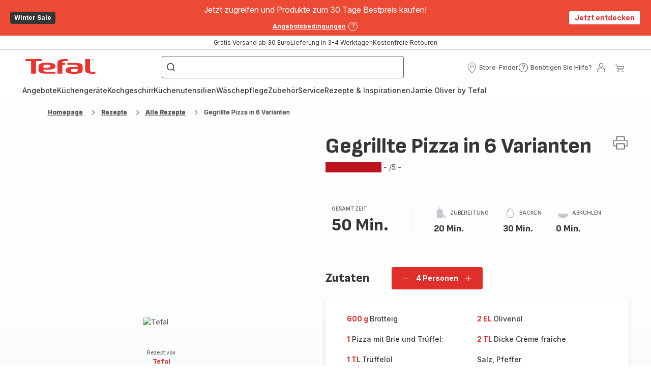

--- FILE ---
content_type: text/html; charset=utf-8
request_url: https://www.tefal.at/rezepte/detail/PRO/Gegrillte%20Pizza%20in%206%20Varianten/2521092
body_size: 103065
content:
<!DOCTYPE html><html lang="de-at" dir="ltr"><head>
    <meta charset="utf-8">
    <title>Gegrillte Pizza in 6 Varianten - Rezepte OptiGrill 2in1 | Tefal</title>
    <base href="/">
    <meta name="viewport" content="width=device-width, initial-scale=1">
    
    <link rel="preconnect" href="https://brandsites.api.groupe-seb.com" />
    <link rel="dns-prefetch" href="https://brandsites.api.groupe-seb.com" />
  
    <link rel="preconnect" href="https://twicpics.tefal.at" />
    <link rel="dns-prefetch" href="https://twicpics.tefal.at" />
  
    
    
    <script>localStorage.setItem('spartacus⚿⚿language', '"de_at"')</script>
    <script type="text/javascript">
      const userAgent = navigator.userAgent;
      if (!(/bot|crawl|slurp|spider|mediapartners|Qualys/i.test(userAgent)) && !(userAgent === '' || userAgent === null || userAgent === undefined)) {
        ;window.NREUM||(NREUM={});NREUM.init={distributed_tracing:{enabled:true},privacy:{cookies_enabled:true},ajax:{deny_list:["bam.nr-data.net"]}};
        ;NREUM.loader_config={
          agentID: "1103312215",
          accountID: "1663259",
          trustKey: "1059767",
          xpid: 'VQABUlRWARABVFZSBQcCXl0E',
          licenseKey: "517787514b",
          applicationID: "1103312215"
        };
        ;NREUM.info={
          beacon:"bam.nr-data.net",
          errorBeacon:"bam.nr-data.net",
          licenseKey:"517787514b",
          applicationID:"1103312215",
          sa:1
        };
        ;/*! For license information please see nr-loader-full-1.299.0.min.js.LICENSE.txt */
(()=>{var e,t,r={8122:(e,t,r)=>{"use strict";r.d(t,{a:()=>i});var n=r(944);function i(e,t){try{if(!e||"object"!=typeof e)return(0,n.R)(3);if(!t||"object"!=typeof t)return(0,n.R)(4);const r=Object.create(Object.getPrototypeOf(t),Object.getOwnPropertyDescriptors(t)),o=0===Object.keys(r).length?e:r;for(let a in o)if(void 0!==e[a])try{if(null===e[a]){r[a]=null;continue}Array.isArray(e[a])&&Array.isArray(t[a])?r[a]=Array.from(new Set([...e[a],...t[a]])):"object"==typeof e[a]&&"object"==typeof t[a]?r[a]=i(e[a],t[a]):r[a]=e[a]}catch(e){r[a]||(0,n.R)(1,e)}return r}catch(e){(0,n.R)(2,e)}}},2555:(e,t,r)=>{"use strict";r.d(t,{D:()=>s,f:()=>a});var n=r(384),i=r(8122);const o={beacon:n.NT.beacon,errorBeacon:n.NT.errorBeacon,licenseKey:void 0,applicationID:void 0,sa:void 0,queueTime:void 0,applicationTime:void 0,ttGuid:void 0,user:void 0,account:void 0,product:void 0,extra:void 0,jsAttributes:{},userAttributes:void 0,atts:void 0,transactionName:void 0,tNamePlain:void 0};function a(e){try{return!!e.licenseKey&&!!e.errorBeacon&&!!e.applicationID}catch(e){return!1}}const s=e=>(0,i.a)(e,o)},7699:(e,t,r)=>{"use strict";r.d(t,{It:()=>i,No:()=>n,qh:()=>a,uh:()=>o});const n=16e3,i=1e6,o="NR_CONTAINER_AGENT",a="SESSION_ERROR"},9324:(e,t,r)=>{"use strict";r.d(t,{F3:()=>i,Xs:()=>o,Yq:()=>a,xv:()=>n});const n="1.299.0",i="PROD",o="CDN",a="^2.0.0-alpha.18"},6154:(e,t,r)=>{"use strict";r.d(t,{OF:()=>u,RI:()=>i,WN:()=>f,bv:()=>o,gm:()=>a,lR:()=>l,m:()=>c,mw:()=>s,sb:()=>d});var n=r(1863);const i="undefined"!=typeof window&&!!window.document,o="undefined"!=typeof WorkerGlobalScope&&("undefined"!=typeof self&&self instanceof WorkerGlobalScope&&self.navigator instanceof WorkerNavigator||"undefined"!=typeof globalThis&&globalThis instanceof WorkerGlobalScope&&globalThis.navigator instanceof WorkerNavigator),a=i?window:"undefined"!=typeof WorkerGlobalScope&&("undefined"!=typeof self&&self instanceof WorkerGlobalScope&&self||"undefined"!=typeof globalThis&&globalThis instanceof WorkerGlobalScope&&globalThis),s=Boolean("hidden"===a?.document?.visibilityState),c=""+a?.location,u=/iPad|iPhone|iPod/.test(a.navigator?.userAgent),d=u&&"undefined"==typeof SharedWorker,l=(()=>{const e=a.navigator?.userAgent?.match(/Firefox[/\s](\d+\.\d+)/);return Array.isArray(e)&&e.length>=2?+e[1]:0})(),f=Date.now()-(0,n.t)()},7295:(e,t,r)=>{"use strict";r.d(t,{Xv:()=>a,gX:()=>i,iW:()=>o});var n=[];function i(e){if(!e||o(e))return!1;if(0===n.length)return!0;for(var t=0;t<n.length;t++){var r=n[t];if("*"===r.hostname)return!1;if(s(r.hostname,e.hostname)&&c(r.pathname,e.pathname))return!1}return!0}function o(e){return void 0===e.hostname}function a(e){if(n=[],e&&e.length)for(var t=0;t<e.length;t++){let r=e[t];if(!r)continue;0===r.indexOf("http://")?r=r.substring(7):0===r.indexOf("https://")&&(r=r.substring(8));const i=r.indexOf("/");let o,a;i>0?(o=r.substring(0,i),a=r.substring(i)):(o=r,a="");let[s]=o.split(":");n.push({hostname:s,pathname:a})}}function s(e,t){return!(e.length>t.length)&&t.indexOf(e)===t.length-e.length}function c(e,t){return 0===e.indexOf("/")&&(e=e.substring(1)),0===t.indexOf("/")&&(t=t.substring(1)),""===e||e===t}},3241:(e,t,r)=>{"use strict";r.d(t,{W:()=>o});var n=r(6154);const i="newrelic";function o(e={}){try{n.gm.dispatchEvent(new CustomEvent(i,{detail:e}))}catch(e){}}},1687:(e,t,r)=>{"use strict";r.d(t,{Ak:()=>u,Ze:()=>f,x3:()=>d});var n=r(3241),i=r(7836),o=r(3606),a=r(860),s=r(2646);const c={};function u(e,t){const r={staged:!1,priority:a.P3[t]||0};l(e),c[e].get(t)||c[e].set(t,r)}function d(e,t){e&&c[e]&&(c[e].get(t)&&c[e].delete(t),p(e,t,!1),c[e].size&&h(e))}function l(e){if(!e)throw new Error("agentIdentifier required");c[e]||(c[e]=new Map)}function f(e="",t="feature",r=!1){if(l(e),!e||!c[e].get(t)||r)return p(e,t);c[e].get(t).staged=!0,h(e)}function h(e){const t=Array.from(c[e]);t.every((([e,t])=>t.staged))&&(t.sort(((e,t)=>e[1].priority-t[1].priority)),t.forEach((([t])=>{c[e].delete(t),p(e,t)})))}function p(e,t,r=!0){const a=e?i.ee.get(e):i.ee,c=o.i.handlers;if(!a.aborted&&a.backlog&&c){if((0,n.W)({agentIdentifier:e,type:"lifecycle",name:"drain",feature:t}),r){const e=a.backlog[t],r=c[t];if(r){for(let t=0;e&&t<e.length;++t)g(e[t],r);Object.entries(r).forEach((([e,t])=>{Object.values(t||{}).forEach((t=>{t[0]?.on&&t[0]?.context()instanceof s.y&&t[0].on(e,t[1])}))}))}}a.isolatedBacklog||delete c[t],a.backlog[t]=null,a.emit("drain-"+t,[])}}function g(e,t){var r=e[1];Object.values(t[r]||{}).forEach((t=>{var r=e[0];if(t[0]===r){var n=t[1],i=e[3],o=e[2];n.apply(i,o)}}))}},7836:(e,t,r)=>{"use strict";r.d(t,{P:()=>s,ee:()=>c});var n=r(384),i=r(8990),o=r(2646),a=r(5607);const s="nr@context:".concat(a.W),c=function e(t,r){var n={},a={},d={},l=!1;try{l=16===r.length&&u.initializedAgents?.[r]?.runtime.isolatedBacklog}catch(e){}var f={on:p,addEventListener:p,removeEventListener:function(e,t){var r=n[e];if(!r)return;for(var i=0;i<r.length;i++)r[i]===t&&r.splice(i,1)},emit:function(e,r,n,i,o){!1!==o&&(o=!0);if(c.aborted&&!i)return;t&&o&&t.emit(e,r,n);var s=h(n);g(e).forEach((e=>{e.apply(s,r)}));var u=v()[a[e]];u&&u.push([f,e,r,s]);return s},get:m,listeners:g,context:h,buffer:function(e,t){const r=v();if(t=t||"feature",f.aborted)return;Object.entries(e||{}).forEach((([e,n])=>{a[n]=t,t in r||(r[t]=[])}))},abort:function(){f._aborted=!0,Object.keys(f.backlog).forEach((e=>{delete f.backlog[e]}))},isBuffering:function(e){return!!v()[a[e]]},debugId:r,backlog:l?{}:t&&"object"==typeof t.backlog?t.backlog:{},isolatedBacklog:l};return Object.defineProperty(f,"aborted",{get:()=>{let e=f._aborted||!1;return e||(t&&(e=t.aborted),e)}}),f;function h(e){return e&&e instanceof o.y?e:e?(0,i.I)(e,s,(()=>new o.y(s))):new o.y(s)}function p(e,t){n[e]=g(e).concat(t)}function g(e){return n[e]||[]}function m(t){return d[t]=d[t]||e(f,t)}function v(){return f.backlog}}(void 0,"globalEE"),u=(0,n.Zm)();u.ee||(u.ee=c)},2646:(e,t,r)=>{"use strict";r.d(t,{y:()=>n});class n{constructor(e){this.contextId=e}}},9908:(e,t,r)=>{"use strict";r.d(t,{d:()=>n,p:()=>i});var n=r(7836).ee.get("handle");function i(e,t,r,i,o){o?(o.buffer([e],i),o.emit(e,t,r)):(n.buffer([e],i),n.emit(e,t,r))}},3606:(e,t,r)=>{"use strict";r.d(t,{i:()=>o});var n=r(9908);o.on=a;var i=o.handlers={};function o(e,t,r,o){a(o||n.d,i,e,t,r)}function a(e,t,r,i,o){o||(o="feature"),e||(e=n.d);var a=t[o]=t[o]||{};(a[r]=a[r]||[]).push([e,i])}},3878:(e,t,r)=>{"use strict";function n(e,t){return{capture:e,passive:!1,signal:t}}function i(e,t,r=!1,i){window.addEventListener(e,t,n(r,i))}function o(e,t,r=!1,i){document.addEventListener(e,t,n(r,i))}r.d(t,{DD:()=>o,jT:()=>n,sp:()=>i})},5607:(e,t,r)=>{"use strict";r.d(t,{W:()=>n});const n=(0,r(9566).bz)()},9566:(e,t,r)=>{"use strict";r.d(t,{LA:()=>s,ZF:()=>c,bz:()=>a,el:()=>u});var n=r(6154);const i="xxxxxxxx-xxxx-4xxx-yxxx-xxxxxxxxxxxx";function o(e,t){return e?15&e[t]:16*Math.random()|0}function a(){const e=n.gm?.crypto||n.gm?.msCrypto;let t,r=0;return e&&e.getRandomValues&&(t=e.getRandomValues(new Uint8Array(30))),i.split("").map((e=>"x"===e?o(t,r++).toString(16):"y"===e?(3&o()|8).toString(16):e)).join("")}function s(e){const t=n.gm?.crypto||n.gm?.msCrypto;let r,i=0;t&&t.getRandomValues&&(r=t.getRandomValues(new Uint8Array(e)));const a=[];for(var s=0;s<e;s++)a.push(o(r,i++).toString(16));return a.join("")}function c(){return s(16)}function u(){return s(32)}},2614:(e,t,r)=>{"use strict";r.d(t,{BB:()=>a,H3:()=>n,g:()=>u,iL:()=>c,tS:()=>s,uh:()=>i,wk:()=>o});const n="NRBA",i="SESSION",o=144e5,a=18e5,s={STARTED:"session-started",PAUSE:"session-pause",RESET:"session-reset",RESUME:"session-resume",UPDATE:"session-update"},c={SAME_TAB:"same-tab",CROSS_TAB:"cross-tab"},u={OFF:0,FULL:1,ERROR:2}},1863:(e,t,r)=>{"use strict";function n(){return Math.floor(performance.now())}r.d(t,{t:()=>n})},7485:(e,t,r)=>{"use strict";r.d(t,{D:()=>i});var n=r(6154);function i(e){if(0===(e||"").indexOf("data:"))return{protocol:"data"};try{const t=new URL(e,location.href),r={port:t.port,hostname:t.hostname,pathname:t.pathname,search:t.search,protocol:t.protocol.slice(0,t.protocol.indexOf(":")),sameOrigin:t.protocol===n.gm?.location?.protocol&&t.host===n.gm?.location?.host};return r.port&&""!==r.port||("http:"===t.protocol&&(r.port="80"),"https:"===t.protocol&&(r.port="443")),r.pathname&&""!==r.pathname?r.pathname.startsWith("/")||(r.pathname="/".concat(r.pathname)):r.pathname="/",r}catch(e){return{}}}},944:(e,t,r)=>{"use strict";r.d(t,{R:()=>i});var n=r(3241);function i(e,t){"function"==typeof console.debug&&(console.debug("New Relic Warning: https://github.com/newrelic/newrelic-browser-agent/blob/main/docs/warning-codes.md#".concat(e),t),(0,n.W)({agentIdentifier:null,drained:null,type:"data",name:"warn",feature:"warn",data:{code:e,secondary:t}}))}},5701:(e,t,r)=>{"use strict";r.d(t,{B:()=>o,t:()=>a});var n=r(3241);const i=new Set,o={};function a(e,t){const r=t.agentIdentifier;o[r]??={},e&&"object"==typeof e&&(i.has(r)||(t.ee.emit("rumresp",[e]),o[r]=e,i.add(r),(0,n.W)({agentIdentifier:r,loaded:!0,drained:!0,type:"lifecycle",name:"load",feature:void 0,data:e})))}},8990:(e,t,r)=>{"use strict";r.d(t,{I:()=>i});var n=Object.prototype.hasOwnProperty;function i(e,t,r){if(n.call(e,t))return e[t];var i=r();if(Object.defineProperty&&Object.keys)try{return Object.defineProperty(e,t,{value:i,writable:!0,enumerable:!1}),i}catch(e){}return e[t]=i,i}},6389:(e,t,r)=>{"use strict";function n(e,t=500,r={}){const n=r?.leading||!1;let i;return(...r)=>{n&&void 0===i&&(e.apply(this,r),i=setTimeout((()=>{i=clearTimeout(i)}),t)),n||(clearTimeout(i),i=setTimeout((()=>{e.apply(this,r)}),t))}}function i(e){let t=!1;return(...r)=>{t||(t=!0,e.apply(this,r))}}r.d(t,{J:()=>i,s:()=>n})},1910:(e,t,r)=>{"use strict";r.d(t,{i:()=>o});var n=r(944);const i=new Map;function o(...e){return e.every((e=>{if(i.has(e))return i.get(e);const t="function"==typeof e&&e.toString().includes("[native code]");return t||(0,n.R)(64,e?.name||e?.toString()),i.set(e,t),t}))}},3304:(e,t,r)=>{"use strict";r.d(t,{A:()=>o});var n=r(7836);const i=()=>{const e=new WeakSet;return(t,r)=>{if("object"==typeof r&&null!==r){if(e.has(r))return;e.add(r)}return r}};function o(e){try{return JSON.stringify(e,i())??""}catch(e){try{n.ee.emit("internal-error",[e])}catch(e){}return""}}},3496:(e,t,r)=>{"use strict";function n(e){return!e||!(!e.licenseKey||!e.applicationID)}function i(e,t){return!e||e.licenseKey===t.info.licenseKey&&e.applicationID===t.info.applicationID}r.d(t,{A:()=>i,I:()=>n})},5289:(e,t,r)=>{"use strict";r.d(t,{GG:()=>o,Qr:()=>s,sB:()=>a});var n=r(3878);function i(){return"undefined"==typeof document||"complete"===document.readyState}function o(e,t){if(i())return e();(0,n.sp)("load",e,t)}function a(e){if(i())return e();(0,n.DD)("DOMContentLoaded",e)}function s(e){if(i())return e();(0,n.sp)("popstate",e)}},384:(e,t,r)=>{"use strict";r.d(t,{NT:()=>a,US:()=>d,Zm:()=>s,bQ:()=>u,dV:()=>c,pV:()=>l});var n=r(6154),i=r(1863),o=r(1910);const a={beacon:"bam.nr-data.net",errorBeacon:"bam.nr-data.net"};function s(){return n.gm.NREUM||(n.gm.NREUM={}),void 0===n.gm.newrelic&&(n.gm.newrelic=n.gm.NREUM),n.gm.NREUM}function c(){let e=s();return e.o||(e.o={ST:n.gm.setTimeout,SI:n.gm.setImmediate||n.gm.setInterval,CT:n.gm.clearTimeout,XHR:n.gm.XMLHttpRequest,REQ:n.gm.Request,EV:n.gm.Event,PR:n.gm.Promise,MO:n.gm.MutationObserver,FETCH:n.gm.fetch,WS:n.gm.WebSocket},(0,o.i)(...Object.values(e.o))),e}function u(e,t){let r=s();r.initializedAgents??={},t.initializedAt={ms:(0,i.t)(),date:new Date},r.initializedAgents[e]=t}function d(e,t){s()[e]=t}function l(){return function(){let e=s();const t=e.info||{};e.info={beacon:a.beacon,errorBeacon:a.errorBeacon,...t}}(),function(){let e=s();const t=e.init||{};e.init={...t}}(),c(),function(){let e=s();const t=e.loader_config||{};e.loader_config={...t}}(),s()}},2843:(e,t,r)=>{"use strict";r.d(t,{u:()=>i});var n=r(3878);function i(e,t=!1,r,i){(0,n.DD)("visibilitychange",(function(){if(t)return void("hidden"===document.visibilityState&&e());e(document.visibilityState)}),r,i)}},8139:(e,t,r)=>{"use strict";r.d(t,{u:()=>f});var n=r(7836),i=r(3434),o=r(8990),a=r(6154);const s={},c=a.gm.XMLHttpRequest,u="addEventListener",d="removeEventListener",l="nr@wrapped:".concat(n.P);function f(e){var t=function(e){return(e||n.ee).get("events")}(e);if(s[t.debugId]++)return t;s[t.debugId]=1;var r=(0,i.YM)(t,!0);function f(e){r.inPlace(e,[u,d],"-",p)}function p(e,t){return e[1]}return"getPrototypeOf"in Object&&(a.RI&&h(document,f),c&&h(c.prototype,f),h(a.gm,f)),t.on(u+"-start",(function(e,t){var n=e[1];if(null!==n&&("function"==typeof n||"object"==typeof n)&&"newrelic"!==e[0]){var i=(0,o.I)(n,l,(function(){var e={object:function(){if("function"!=typeof n.handleEvent)return;return n.handleEvent.apply(n,arguments)},function:n}[typeof n];return e?r(e,"fn-",null,e.name||"anonymous"):n}));this.wrapped=e[1]=i}})),t.on(d+"-start",(function(e){e[1]=this.wrapped||e[1]})),t}function h(e,t,...r){let n=e;for(;"object"==typeof n&&!Object.prototype.hasOwnProperty.call(n,u);)n=Object.getPrototypeOf(n);n&&t(n,...r)}},3434:(e,t,r)=>{"use strict";r.d(t,{Jt:()=>o,YM:()=>u});var n=r(7836),i=r(5607);const o="nr@original:".concat(i.W),a=50;var s=Object.prototype.hasOwnProperty,c=!1;function u(e,t){return e||(e=n.ee),r.inPlace=function(e,t,n,i,o){n||(n="");const a="-"===n.charAt(0);for(let s=0;s<t.length;s++){const c=t[s],u=e[c];l(u)||(e[c]=r(u,a?c+n:n,i,c,o))}},r.flag=o,r;function r(t,r,n,c,u){return l(t)?t:(r||(r=""),nrWrapper[o]=t,function(e,t,r){if(Object.defineProperty&&Object.keys)try{return Object.keys(e).forEach((function(r){Object.defineProperty(t,r,{get:function(){return e[r]},set:function(t){return e[r]=t,t}})})),t}catch(e){d([e],r)}for(var n in e)s.call(e,n)&&(t[n]=e[n])}(t,nrWrapper,e),nrWrapper);function nrWrapper(){var o,s,l,f;let h;try{s=this,o=[...arguments],l="function"==typeof n?n(o,s):n||{}}catch(t){d([t,"",[o,s,c],l],e)}i(r+"start",[o,s,c],l,u);const p=performance.now();let g;try{return f=t.apply(s,o),g=performance.now(),f}catch(e){throw g=performance.now(),i(r+"err",[o,s,e],l,u),h=e,h}finally{const e=g-p,t={start:p,end:g,duration:e,isLongTask:e>=a,methodName:c,thrownError:h};t.isLongTask&&i("long-task",[t,s],l,u),i(r+"end",[o,s,f],l,u)}}}function i(r,n,i,o){if(!c||t){var a=c;c=!0;try{e.emit(r,n,i,t,o)}catch(t){d([t,r,n,i],e)}c=a}}}function d(e,t){t||(t=n.ee);try{t.emit("internal-error",e)}catch(e){}}function l(e){return!(e&&"function"==typeof e&&e.apply&&!e[o])}},9300:(e,t,r)=>{"use strict";r.d(t,{T:()=>n});const n=r(860).K7.ajax},3333:(e,t,r)=>{"use strict";r.d(t,{$v:()=>d,TZ:()=>n,Xh:()=>c,Zp:()=>i,kd:()=>u,mq:()=>s,nf:()=>a,qN:()=>o});const n=r(860).K7.genericEvents,i=["auxclick","click","copy","keydown","paste","scrollend"],o=["focus","blur"],a=4,s=1e3,c=2e3,u=["PageAction","UserAction","BrowserPerformance"],d={MARKS:"experimental.marks",MEASURES:"experimental.measures",RESOURCES:"experimental.resources"}},6774:(e,t,r)=>{"use strict";r.d(t,{T:()=>n});const n=r(860).K7.jserrors},993:(e,t,r)=>{"use strict";r.d(t,{A$:()=>o,ET:()=>a,TZ:()=>s,p_:()=>i});var n=r(860);const i={ERROR:"ERROR",WARN:"WARN",INFO:"INFO",DEBUG:"DEBUG",TRACE:"TRACE"},o={OFF:0,ERROR:1,WARN:2,INFO:3,DEBUG:4,TRACE:5},a="log",s=n.K7.logging},3785:(e,t,r)=>{"use strict";r.d(t,{R:()=>c,b:()=>u});var n=r(9908),i=r(1863),o=r(860),a=r(8154),s=r(993);function c(e,t,r={},c=s.p_.INFO,u,d=(0,i.t)()){(0,n.p)(a.xV,["API/logging/".concat(c.toLowerCase(),"/called")],void 0,o.K7.metrics,e),(0,n.p)(s.ET,[d,t,r,c,u],void 0,o.K7.logging,e)}function u(e){return"string"==typeof e&&Object.values(s.p_).some((t=>t===e.toUpperCase().trim()))}},8154:(e,t,r)=>{"use strict";r.d(t,{z_:()=>o,XG:()=>s,TZ:()=>n,rs:()=>i,xV:()=>a});r(6154),r(9566),r(384);const n=r(860).K7.metrics,i="sm",o="cm",a="storeSupportabilityMetrics",s="storeEventMetrics"},6630:(e,t,r)=>{"use strict";r.d(t,{T:()=>n});const n=r(860).K7.pageViewEvent},782:(e,t,r)=>{"use strict";r.d(t,{T:()=>n});const n=r(860).K7.pageViewTiming},6344:(e,t,r)=>{"use strict";r.d(t,{BB:()=>d,G4:()=>o,Qb:()=>l,TZ:()=>i,Ug:()=>a,_s:()=>s,bc:()=>u,yP:()=>c});var n=r(2614);const i=r(860).K7.sessionReplay,o={RECORD:"recordReplay",PAUSE:"pauseReplay",ERROR_DURING_REPLAY:"errorDuringReplay"},a=.12,s={DomContentLoaded:0,Load:1,FullSnapshot:2,IncrementalSnapshot:3,Meta:4,Custom:5},c={[n.g.ERROR]:15e3,[n.g.FULL]:3e5,[n.g.OFF]:0},u={RESET:{message:"Session was reset",sm:"Reset"},IMPORT:{message:"Recorder failed to import",sm:"Import"},TOO_MANY:{message:"429: Too Many Requests",sm:"Too-Many"},TOO_BIG:{message:"Payload was too large",sm:"Too-Big"},CROSS_TAB:{message:"Session Entity was set to OFF on another tab",sm:"Cross-Tab"},ENTITLEMENTS:{message:"Session Replay is not allowed and will not be started",sm:"Entitlement"}},d=5e3,l={API:"api",RESUME:"resume",SWITCH_TO_FULL:"switchToFull",INITIALIZE:"initialize",PRELOAD:"preload"}},5270:(e,t,r)=>{"use strict";r.d(t,{Aw:()=>a,SR:()=>o,rF:()=>s});var n=r(384),i=r(7767);function o(e){return!!(0,n.dV)().o.MO&&(0,i.V)(e)&&!0===e?.session_trace.enabled}function a(e){return!0===e?.session_replay.preload&&o(e)}function s(e,t){try{if("string"==typeof t?.type){if("password"===t.type.toLowerCase())return"*".repeat(e?.length||0);if(void 0!==t?.dataset?.nrUnmask||t?.classList?.contains("nr-unmask"))return e}}catch(e){}return"string"==typeof e?e.replace(/[\S]/g,"*"):"*".repeat(e?.length||0)}},3738:(e,t,r)=>{"use strict";r.d(t,{He:()=>i,Kp:()=>s,Lc:()=>u,Rz:()=>d,TZ:()=>n,bD:()=>o,d3:()=>a,jx:()=>l,sl:()=>f,uP:()=>c});const n=r(860).K7.sessionTrace,i="bstResource",o="resource",a="-start",s="-end",c="fn"+a,u="fn"+s,d="pushState",l=1e3,f=3e4},4234:(e,t,r)=>{"use strict";r.d(t,{W:()=>o});var n=r(7836),i=r(1687);class o{constructor(e,t){this.agentIdentifier=e,this.ee=n.ee.get(e),this.featureName=t,this.blocked=!1}deregisterDrain(){(0,i.x3)(this.agentIdentifier,this.featureName)}}},7767:(e,t,r)=>{"use strict";r.d(t,{V:()=>i});var n=r(6154);const i=e=>n.RI&&!0===e?.privacy.cookies_enabled},1741:(e,t,r)=>{"use strict";r.d(t,{W:()=>o});var n=r(944),i=r(4261);class o{#e(e,...t){if(this[e]!==o.prototype[e])return this[e](...t);(0,n.R)(35,e)}addPageAction(e,t){return this.#e(i.hG,e,t)}register(e){return this.#e(i.eY,e)}recordCustomEvent(e,t){return this.#e(i.fF,e,t)}setPageViewName(e,t){return this.#e(i.Fw,e,t)}setCustomAttribute(e,t,r){return this.#e(i.cD,e,t,r)}noticeError(e,t){return this.#e(i.o5,e,t)}setUserId(e){return this.#e(i.Dl,e)}setApplicationVersion(e){return this.#e(i.nb,e)}setErrorHandler(e){return this.#e(i.bt,e)}addRelease(e,t){return this.#e(i.k6,e,t)}log(e,t){return this.#e(i.$9,e,t)}start(){return this.#e(i.d3)}finished(e){return this.#e(i.BL,e)}recordReplay(){return this.#e(i.CH)}pauseReplay(){return this.#e(i.Tb)}addToTrace(e){return this.#e(i.U2,e)}setCurrentRouteName(e){return this.#e(i.PA,e)}interaction(){return this.#e(i.dT)}wrapLogger(e,t,r){return this.#e(i.Wb,e,t,r)}measure(e,t){return this.#e(i.V1,e,t)}}},4261:(e,t,r)=>{"use strict";r.d(t,{$9:()=>u,BL:()=>s,CH:()=>h,Dl:()=>R,Fw:()=>y,PA:()=>m,Pl:()=>n,Tb:()=>l,U2:()=>o,V1:()=>T,Wb:()=>w,bt:()=>b,cD:()=>v,d3:()=>x,dT:()=>c,eY:()=>p,fF:()=>f,hG:()=>i,k6:()=>a,nb:()=>g,o5:()=>d});const n="api-",i="addPageAction",o="addToTrace",a="addRelease",s="finished",c="interaction",u="log",d="noticeError",l="pauseReplay",f="recordCustomEvent",h="recordReplay",p="register",g="setApplicationVersion",m="setCurrentRouteName",v="setCustomAttribute",b="setErrorHandler",y="setPageViewName",R="setUserId",x="start",w="wrapLogger",T="measure"},5205:(e,t,r)=>{"use strict";r.d(t,{j:()=>A});var n=r(384),i=r(1741);var o=r(2555),a=r(3333);const s=e=>{if(!e||"string"!=typeof e)return!1;try{document.createDocumentFragment().querySelector(e)}catch{return!1}return!0};var c=r(2614),u=r(944),d=r(8122);const l="[data-nr-mask]",f=e=>(0,d.a)(e,(()=>{const e={feature_flags:[],experimental:{marks:!1,measures:!1,resources:!1},mask_selector:"*",block_selector:"[data-nr-block]",mask_input_options:{color:!1,date:!1,"datetime-local":!1,email:!1,month:!1,number:!1,range:!1,search:!1,tel:!1,text:!1,time:!1,url:!1,week:!1,textarea:!1,select:!1,password:!0}};return{ajax:{deny_list:void 0,block_internal:!0,enabled:!0,autoStart:!0},api:{allow_registered_children:!0,duplicate_registered_data:!1},distributed_tracing:{enabled:void 0,exclude_newrelic_header:void 0,cors_use_newrelic_header:void 0,cors_use_tracecontext_headers:void 0,allowed_origins:void 0},get feature_flags(){return e.feature_flags},set feature_flags(t){e.feature_flags=t},generic_events:{enabled:!0,autoStart:!0},harvest:{interval:30},jserrors:{enabled:!0,autoStart:!0},logging:{enabled:!0,autoStart:!0},metrics:{enabled:!0,autoStart:!0},obfuscate:void 0,page_action:{enabled:!0},page_view_event:{enabled:!0,autoStart:!0},page_view_timing:{enabled:!0,autoStart:!0},performance:{get capture_marks(){return e.feature_flags.includes(a.$v.MARKS)||e.experimental.marks},set capture_marks(t){e.experimental.marks=t},get capture_measures(){return e.feature_flags.includes(a.$v.MEASURES)||e.experimental.measures},set capture_measures(t){e.experimental.measures=t},capture_detail:!0,resources:{get enabled(){return e.feature_flags.includes(a.$v.RESOURCES)||e.experimental.resources},set enabled(t){e.experimental.resources=t},asset_types:[],first_party_domains:[],ignore_newrelic:!0}},privacy:{cookies_enabled:!0},proxy:{assets:void 0,beacon:void 0},session:{expiresMs:c.wk,inactiveMs:c.BB},session_replay:{autoStart:!0,enabled:!1,preload:!1,sampling_rate:10,error_sampling_rate:100,collect_fonts:!1,inline_images:!1,fix_stylesheets:!0,mask_all_inputs:!0,get mask_text_selector(){return e.mask_selector},set mask_text_selector(t){s(t)?e.mask_selector="".concat(t,",").concat(l):""===t||null===t?e.mask_selector=l:(0,u.R)(5,t)},get block_class(){return"nr-block"},get ignore_class(){return"nr-ignore"},get mask_text_class(){return"nr-mask"},get block_selector(){return e.block_selector},set block_selector(t){s(t)?e.block_selector+=",".concat(t):""!==t&&(0,u.R)(6,t)},get mask_input_options(){return e.mask_input_options},set mask_input_options(t){t&&"object"==typeof t?e.mask_input_options={...t,password:!0}:(0,u.R)(7,t)}},session_trace:{enabled:!0,autoStart:!0},soft_navigations:{enabled:!0,autoStart:!0},spa:{enabled:!0,autoStart:!0},ssl:void 0,user_actions:{enabled:!0,elementAttributes:["id","className","tagName","type"]}}})());var h=r(6154),p=r(9324);let g=0;const m={buildEnv:p.F3,distMethod:p.Xs,version:p.xv,originTime:h.WN},v={appMetadata:{},customTransaction:void 0,denyList:void 0,disabled:!1,entityManager:void 0,harvester:void 0,isolatedBacklog:!1,isRecording:!1,loaderType:void 0,maxBytes:3e4,obfuscator:void 0,onerror:void 0,ptid:void 0,releaseIds:{},session:void 0,timeKeeper:void 0,jsAttributesMetadata:{bytes:0},get harvestCount(){return++g}},b=e=>{const t=(0,d.a)(e,v),r=Object.keys(m).reduce(((e,t)=>(e[t]={value:m[t],writable:!1,configurable:!0,enumerable:!0},e)),{});return Object.defineProperties(t,r)};var y=r(5701);const R=e=>{const t=e.startsWith("http");e+="/",r.p=t?e:"https://"+e};var x=r(7836),w=r(3241);const T={accountID:void 0,trustKey:void 0,agentID:void 0,licenseKey:void 0,applicationID:void 0,xpid:void 0},E=e=>(0,d.a)(e,T),_=new Set;function A(e,t={},r,a){let{init:s,info:c,loader_config:u,runtime:d={},exposed:l=!0}=t;if(!c){const e=(0,n.pV)();s=e.init,c=e.info,u=e.loader_config}e.init=f(s||{}),e.loader_config=E(u||{}),c.jsAttributes??={},h.bv&&(c.jsAttributes.isWorker=!0),e.info=(0,o.D)(c);const p=e.init,g=[c.beacon,c.errorBeacon];_.has(e.agentIdentifier)||(p.proxy.assets&&(R(p.proxy.assets),g.push(p.proxy.assets)),p.proxy.beacon&&g.push(p.proxy.beacon),e.beacons=[...g],function(e){const t=(0,n.pV)();Object.getOwnPropertyNames(i.W.prototype).forEach((r=>{const n=i.W.prototype[r];if("function"!=typeof n||"constructor"===n)return;let o=t[r];e[r]&&!1!==e.exposed&&"micro-agent"!==e.runtime?.loaderType&&(t[r]=(...t)=>{const n=e[r](...t);return o?o(...t):n})}))}(e),(0,n.US)("activatedFeatures",y.B),e.runSoftNavOverSpa&&=!0===p.soft_navigations.enabled&&p.feature_flags.includes("soft_nav")),d.denyList=[...p.ajax.deny_list||[],...p.ajax.block_internal?g:[]],d.ptid=e.agentIdentifier,d.loaderType=r,e.runtime=b(d),_.has(e.agentIdentifier)||(e.ee=x.ee.get(e.agentIdentifier),e.exposed=l,(0,w.W)({agentIdentifier:e.agentIdentifier,drained:!!y.B?.[e.agentIdentifier],type:"lifecycle",name:"initialize",feature:void 0,data:e.config})),_.add(e.agentIdentifier)}},8374:(e,t,r)=>{r.nc=(()=>{try{return document?.currentScript?.nonce}catch(e){}return""})()},860:(e,t,r)=>{"use strict";r.d(t,{$J:()=>d,K7:()=>c,P3:()=>u,XX:()=>i,Yy:()=>s,df:()=>o,qY:()=>n,v4:()=>a});const n="events",i="jserrors",o="browser/blobs",a="rum",s="browser/logs",c={ajax:"ajax",genericEvents:"generic_events",jserrors:i,logging:"logging",metrics:"metrics",pageAction:"page_action",pageViewEvent:"page_view_event",pageViewTiming:"page_view_timing",sessionReplay:"session_replay",sessionTrace:"session_trace",softNav:"soft_navigations",spa:"spa"},u={[c.pageViewEvent]:1,[c.pageViewTiming]:2,[c.metrics]:3,[c.jserrors]:4,[c.spa]:5,[c.ajax]:6,[c.sessionTrace]:7,[c.softNav]:8,[c.sessionReplay]:9,[c.logging]:10,[c.genericEvents]:11},d={[c.pageViewEvent]:a,[c.pageViewTiming]:n,[c.ajax]:n,[c.spa]:n,[c.softNav]:n,[c.metrics]:i,[c.jserrors]:i,[c.sessionTrace]:o,[c.sessionReplay]:o,[c.logging]:s,[c.genericEvents]:"ins"}}},n={};function i(e){var t=n[e];if(void 0!==t)return t.exports;var o=n[e]={exports:{}};return r[e](o,o.exports,i),o.exports}i.m=r,i.d=(e,t)=>{for(var r in t)i.o(t,r)&&!i.o(e,r)&&Object.defineProperty(e,r,{enumerable:!0,get:t[r]})},i.f={},i.e=e=>Promise.all(Object.keys(i.f).reduce(((t,r)=>(i.f[r](e,t),t)),[])),i.u=e=>({95:"nr-full-compressor",222:"nr-full-recorder",891:"nr-full"}[e]+"-1.299.0.min.js"),i.o=(e,t)=>Object.prototype.hasOwnProperty.call(e,t),e={},t="NRBA-1.299.0.PROD:",i.l=(r,n,o,a)=>{if(e[r])e[r].push(n);else{var s,c;if(void 0!==o)for(var u=document.getElementsByTagName("script"),d=0;d<u.length;d++){var l=u[d];if(l.getAttribute("src")==r||l.getAttribute("data-webpack")==t+o){s=l;break}}if(!s){c=!0;var f={891:"sha512-mDMx3jS+hIoGS7tBseu+k2zPqU6n6pTJOQvDTXT2ppatJ1HNnA/VkWCHmab8Rhd+19YfmlUmCEUc1xlWzCmcCw==",222:"sha512-haqQ9y3REbdlfINdzlM/4nAg4OdftO7z40XdwKda202eUWojGcyKOpa60y4hJokwI6oZc/+jiDFE2GhDFIVWww==",95:"sha512-nLMcl84yLIeO2Nd/BH+0MvCtfl8PEYVG29NrIaF7drt9ereKcCGbmR1CK9c/ey9k4Y3eBm8LukySzppjj5Ll2g=="};(s=document.createElement("script")).charset="utf-8",s.timeout=120,i.nc&&s.setAttribute("nonce",i.nc),s.setAttribute("data-webpack",t+o),s.src=r,0!==s.src.indexOf(window.location.origin+"/")&&(s.crossOrigin="anonymous"),f[a]&&(s.integrity=f[a])}e[r]=[n];var h=(t,n)=>{s.onerror=s.onload=null,clearTimeout(p);var i=e[r];if(delete e[r],s.parentNode&&s.parentNode.removeChild(s),i&&i.forEach((e=>e(n))),t)return t(n)},p=setTimeout(h.bind(null,void 0,{type:"timeout",target:s}),12e4);s.onerror=h.bind(null,s.onerror),s.onload=h.bind(null,s.onload),c&&document.head.appendChild(s)}},i.r=e=>{"undefined"!=typeof Symbol&&Symbol.toStringTag&&Object.defineProperty(e,Symbol.toStringTag,{value:"Module"}),Object.defineProperty(e,"__esModule",{value:!0})},i.p="https://js-agent.newrelic.com/",(()=>{var e={85:0,959:0};i.f.j=(t,r)=>{var n=i.o(e,t)?e[t]:void 0;if(0!==n)if(n)r.push(n[2]);else{var o=new Promise(((r,i)=>n=e[t]=[r,i]));r.push(n[2]=o);var a=i.p+i.u(t),s=new Error;i.l(a,(r=>{if(i.o(e,t)&&(0!==(n=e[t])&&(e[t]=void 0),n)){var o=r&&("load"===r.type?"missing":r.type),a=r&&r.target&&r.target.src;s.message="Loading chunk "+t+" failed.\n("+o+": "+a+")",s.name="ChunkLoadError",s.type=o,s.request=a,n[1](s)}}),"chunk-"+t,t)}};var t=(t,r)=>{var n,o,[a,s,c]=r,u=0;if(a.some((t=>0!==e[t]))){for(n in s)i.o(s,n)&&(i.m[n]=s[n]);if(c)c(i)}for(t&&t(r);u<a.length;u++)o=a[u],i.o(e,o)&&e[o]&&e[o][0](),e[o]=0},r=self["webpackChunk:NRBA-1.299.0.PROD"]=self["webpackChunk:NRBA-1.299.0.PROD"]||[];r.forEach(t.bind(null,0)),r.push=t.bind(null,r.push.bind(r))})(),(()=>{"use strict";i(8374);var e=i(9566),t=i(1741);class r extends t.W{agentIdentifier=(0,e.LA)(16)}var n=i(860);const o=Object.values(n.K7);var a=i(5205);var s=i(9908),c=i(1863),u=i(4261),d=i(3241),l=i(944),f=i(5701),h=i(8154);function p(e,t,i,o){const a=o||i;!a||a[e]&&a[e]!==r.prototype[e]||(a[e]=function(){(0,s.p)(h.xV,["API/"+e+"/called"],void 0,n.K7.metrics,i.ee),(0,d.W)({agentIdentifier:i.agentIdentifier,drained:!!f.B?.[i.agentIdentifier],type:"data",name:"api",feature:u.Pl+e,data:{}});try{return t.apply(this,arguments)}catch(e){(0,l.R)(23,e)}})}function g(e,t,r,n,i){const o=e.info;null===r?delete o.jsAttributes[t]:o.jsAttributes[t]=r,(i||null===r)&&(0,s.p)(u.Pl+n,[(0,c.t)(),t,r],void 0,"session",e.ee)}var m=i(1687),v=i(4234),b=i(5289),y=i(6154),R=i(5270),x=i(7767),w=i(6389),T=i(7699);class E extends v.W{constructor(e,t){super(e.agentIdentifier,t),this.agentRef=e,this.abortHandler=void 0,this.featAggregate=void 0,this.onAggregateImported=void 0,this.deferred=Promise.resolve(),!1===e.init[this.featureName].autoStart?this.deferred=new Promise(((t,r)=>{this.ee.on("manual-start-all",(0,w.J)((()=>{(0,m.Ak)(e.agentIdentifier,this.featureName),t()})))})):(0,m.Ak)(e.agentIdentifier,t)}importAggregator(e,t,r={}){if(this.featAggregate)return;let n;this.onAggregateImported=new Promise((e=>{n=e}));const o=async()=>{let o;await this.deferred;try{if((0,x.V)(e.init)){const{setupAgentSession:t}=await i.e(891).then(i.bind(i,8766));o=t(e)}}catch(e){(0,l.R)(20,e),this.ee.emit("internal-error",[e]),(0,s.p)(T.qh,[e],void 0,this.featureName,this.ee)}try{if(!this.#t(this.featureName,o,e.init))return(0,m.Ze)(this.agentIdentifier,this.featureName),void n(!1);const{Aggregate:i}=await t();this.featAggregate=new i(e,r),e.runtime.harvester.initializedAggregates.push(this.featAggregate),n(!0)}catch(e){(0,l.R)(34,e),this.abortHandler?.(),(0,m.Ze)(this.agentIdentifier,this.featureName,!0),n(!1),this.ee&&this.ee.abort()}};y.RI?(0,b.GG)((()=>o()),!0):o()}#t(e,t,r){if(this.blocked)return!1;switch(e){case n.K7.sessionReplay:return(0,R.SR)(r)&&!!t;case n.K7.sessionTrace:return!!t;default:return!0}}}var _=i(6630),A=i(2614);class S extends E{static featureName=_.T;constructor(e){var t;super(e,_.T),this.setupInspectionEvents(e.agentIdentifier),t=e,p(u.Fw,(function(e,r){"string"==typeof e&&("/"!==e.charAt(0)&&(e="/"+e),t.runtime.customTransaction=(r||"http://custom.transaction")+e,(0,s.p)(u.Pl+u.Fw,[(0,c.t)()],void 0,void 0,t.ee))}),t),this.ee.on("api-send-rum",((e,t)=>(0,s.p)("send-rum",[e,t],void 0,this.featureName,this.ee))),this.importAggregator(e,(()=>i.e(891).then(i.bind(i,7550))))}setupInspectionEvents(e){const t=(t,r)=>{t&&(0,d.W)({agentIdentifier:e,timeStamp:t.timeStamp,loaded:"complete"===t.target.readyState,type:"window",name:r,data:t.target.location+""})};(0,b.sB)((e=>{t(e,"DOMContentLoaded")})),(0,b.GG)((e=>{t(e,"load")})),(0,b.Qr)((e=>{t(e,"navigate")})),this.ee.on(A.tS.UPDATE,((t,r)=>{(0,d.W)({agentIdentifier:e,type:"lifecycle",name:"session",data:r})}))}}var O=i(384);var N=i(2843),I=i(3878),P=i(782);class k extends E{static featureName=P.T;constructor(e){super(e,P.T),y.RI&&((0,N.u)((()=>(0,s.p)("docHidden",[(0,c.t)()],void 0,P.T,this.ee)),!0),(0,I.sp)("pagehide",(()=>(0,s.p)("winPagehide",[(0,c.t)()],void 0,P.T,this.ee))),this.importAggregator(e,(()=>i.e(891).then(i.bind(i,9917)))))}}class j extends E{static featureName=h.TZ;constructor(e){super(e,h.TZ),y.RI&&document.addEventListener("securitypolicyviolation",(e=>{(0,s.p)(h.xV,["Generic/CSPViolation/Detected"],void 0,this.featureName,this.ee)})),this.importAggregator(e,(()=>i.e(891).then(i.bind(i,6555))))}}var C=i(6774),L=i(3304);class H{constructor(e,t,r,n,i){this.name="UncaughtError",this.message="string"==typeof e?e:(0,L.A)(e),this.sourceURL=t,this.line=r,this.column=n,this.__newrelic=i}}function M(e){return F(e)?e:new H(void 0!==e?.message?e.message:e,e?.filename||e?.sourceURL,e?.lineno||e?.line,e?.colno||e?.col,e?.__newrelic,e?.cause)}function D(e){const t="Unhandled Promise Rejection: ";if(!e?.reason)return;if(F(e.reason)){try{e.reason.message.startsWith(t)||(e.reason.message=t+e.reason.message)}catch(e){}return M(e.reason)}const r=M(e.reason);return(r.message||"").startsWith(t)||(r.message=t+r.message),r}function K(e){if(e.error instanceof SyntaxError&&!/:\d+$/.test(e.error.stack?.trim())){const t=new H(e.message,e.filename,e.lineno,e.colno,e.error.__newrelic,e.cause);return t.name=SyntaxError.name,t}return F(e.error)?e.error:M(e)}function F(e){return e instanceof Error&&!!e.stack}function W(e,t,r,i,o=(0,c.t)()){"string"==typeof e&&(e=new Error(e)),(0,s.p)("err",[e,o,!1,t,r.runtime.isRecording,void 0,i],void 0,n.K7.jserrors,r.ee),(0,s.p)("uaErr",[],void 0,n.K7.genericEvents,r.ee)}var B=i(3496),U=i(993),G=i(3785);function V(e,{customAttributes:t={},level:r=U.p_.INFO}={},n,i,o=(0,c.t)()){(0,G.R)(n.ee,e,t,r,i,o)}function z(e,t,r,i,o=(0,c.t)()){(0,s.p)(u.Pl+u.hG,[o,e,t,i],void 0,n.K7.genericEvents,r.ee)}function Z(e){p(u.eY,(function(t){return function(e,t){const r={};let i,o;(0,l.R)(54,"newrelic.register"),e.init.api.allow_registered_children||(i=()=>(0,l.R)(55));t&&(0,B.I)(t)||(i=()=>(0,l.R)(48,t));const a={addPageAction:(n,i={})=>{u(z,[n,{...r,...i},e],t)},log:(n,i={})=>{u(V,[n,{...i,customAttributes:{...r,...i.customAttributes||{}}},e],t)},noticeError:(n,i={})=>{u(W,[n,{...r,...i},e],t)},setApplicationVersion:e=>{r["application.version"]=e},setCustomAttribute:(e,t)=>{r[e]=t},setUserId:e=>{r["enduser.id"]=e},metadata:{customAttributes:r,target:t,get connected(){return o||Promise.reject(new Error("Failed to connect"))}}};i?i():o=new Promise(((n,i)=>{try{const o=e.runtime?.entityManager;let s=!!o?.get().entityGuid,c=o?.getEntityGuidFor(t.licenseKey,t.applicationID),u=!!c;if(s&&u)t.entityGuid=c,n(a);else{const d=setTimeout((()=>i(new Error("Failed to connect - Timeout"))),15e3);function l(r){(0,B.A)(r,e)?s||=!0:t.licenseKey===r.licenseKey&&t.applicationID===r.applicationID&&(u=!0,t.entityGuid=r.entityGuid),s&&u&&(clearTimeout(d),e.ee.removeEventListener("entity-added",l),n(a))}e.ee.emit("api-send-rum",[r,t]),e.ee.on("entity-added",l)}}catch(f){i(f)}}));const u=async(t,r,a)=>{if(i)return i();const u=(0,c.t)();(0,s.p)(h.xV,["API/register/".concat(t.name,"/called")],void 0,n.K7.metrics,e.ee);try{await o;const n=e.init.api.duplicate_registered_data;(!0===n||Array.isArray(n)&&n.includes(a.entityGuid))&&t(...r,void 0,u),t(...r,a.entityGuid,u)}catch(e){(0,l.R)(50,e)}};return a}(e,t)}),e)}class q extends E{static featureName=C.T;constructor(e){var t;super(e,C.T),t=e,p(u.o5,((e,r)=>W(e,r,t)),t),function(e){p(u.bt,(function(t){e.runtime.onerror=t}),e)}(e),function(e){let t=0;p(u.k6,(function(e,r){++t>10||(this.runtime.releaseIds[e.slice(-200)]=(""+r).slice(-200))}),e)}(e),Z(e);try{this.removeOnAbort=new AbortController}catch(e){}this.ee.on("internal-error",((t,r)=>{this.abortHandler&&(0,s.p)("ierr",[M(t),(0,c.t)(),!0,{},e.runtime.isRecording,r],void 0,this.featureName,this.ee)})),y.gm.addEventListener("unhandledrejection",(t=>{this.abortHandler&&(0,s.p)("err",[D(t),(0,c.t)(),!1,{unhandledPromiseRejection:1},e.runtime.isRecording],void 0,this.featureName,this.ee)}),(0,I.jT)(!1,this.removeOnAbort?.signal)),y.gm.addEventListener("error",(t=>{this.abortHandler&&(0,s.p)("err",[K(t),(0,c.t)(),!1,{},e.runtime.isRecording],void 0,this.featureName,this.ee)}),(0,I.jT)(!1,this.removeOnAbort?.signal)),this.abortHandler=this.#r,this.importAggregator(e,(()=>i.e(891).then(i.bind(i,2176))))}#r(){this.removeOnAbort?.abort(),this.abortHandler=void 0}}var X=i(8990);let Y=1;function Q(e){const t=typeof e;return!e||"object"!==t&&"function"!==t?-1:e===y.gm?0:(0,X.I)(e,"nr@id",(function(){return Y++}))}function J(e){if("string"==typeof e&&e.length)return e.length;if("object"==typeof e){if("undefined"!=typeof ArrayBuffer&&e instanceof ArrayBuffer&&e.byteLength)return e.byteLength;if("undefined"!=typeof Blob&&e instanceof Blob&&e.size)return e.size;if(!("undefined"!=typeof FormData&&e instanceof FormData))try{return(0,L.A)(e).length}catch(e){return}}}var ee=i(8139),te=i(7836),re=i(3434);const ne={},ie=["open","send"];function oe(e){var t=e||te.ee;const r=function(e){return(e||te.ee).get("xhr")}(t);if(void 0===y.gm.XMLHttpRequest)return r;if(ne[r.debugId]++)return r;ne[r.debugId]=1,(0,ee.u)(t);var n=(0,re.YM)(r),i=y.gm.XMLHttpRequest,o=y.gm.MutationObserver,a=y.gm.Promise,s=y.gm.setInterval,c="readystatechange",u=["onload","onerror","onabort","onloadstart","onloadend","onprogress","ontimeout"],d=[],f=y.gm.XMLHttpRequest=function(e){const t=new i(e),o=r.context(t);try{r.emit("new-xhr",[t],o),t.addEventListener(c,(a=o,function(){var e=this;e.readyState>3&&!a.resolved&&(a.resolved=!0,r.emit("xhr-resolved",[],e)),n.inPlace(e,u,"fn-",b)}),(0,I.jT)(!1))}catch(e){(0,l.R)(15,e);try{r.emit("internal-error",[e])}catch(e){}}var a;return t};function h(e,t){n.inPlace(t,["onreadystatechange"],"fn-",b)}if(function(e,t){for(var r in e)t[r]=e[r]}(i,f),f.prototype=i.prototype,n.inPlace(f.prototype,ie,"-xhr-",b),r.on("send-xhr-start",(function(e,t){h(e,t),function(e){d.push(e),o&&(p?p.then(v):s?s(v):(g=-g,m.data=g))}(t)})),r.on("open-xhr-start",h),o){var p=a&&a.resolve();if(!s&&!a){var g=1,m=document.createTextNode(g);new o(v).observe(m,{characterData:!0})}}else t.on("fn-end",(function(e){e[0]&&e[0].type===c||v()}));function v(){for(var e=0;e<d.length;e++)h(0,d[e]);d.length&&(d=[])}function b(e,t){return t}return r}var ae="fetch-",se=ae+"body-",ce=["arrayBuffer","blob","json","text","formData"],ue=y.gm.Request,de=y.gm.Response,le="prototype";const fe={};function he(e){const t=function(e){return(e||te.ee).get("fetch")}(e);if(!(ue&&de&&y.gm.fetch))return t;if(fe[t.debugId]++)return t;function r(e,r,n){var i=e[r];"function"==typeof i&&(e[r]=function(){var e,r=[...arguments],o={};t.emit(n+"before-start",[r],o),o[te.P]&&o[te.P].dt&&(e=o[te.P].dt);var a=i.apply(this,r);return t.emit(n+"start",[r,e],a),a.then((function(e){return t.emit(n+"end",[null,e],a),e}),(function(e){throw t.emit(n+"end",[e],a),e}))})}return fe[t.debugId]=1,ce.forEach((e=>{r(ue[le],e,se),r(de[le],e,se)})),r(y.gm,"fetch",ae),t.on(ae+"end",(function(e,r){var n=this;if(r){var i=r.headers.get("content-length");null!==i&&(n.rxSize=i),t.emit(ae+"done",[null,r],n)}else t.emit(ae+"done",[e],n)})),t}var pe=i(7485);class ge{constructor(e){this.agentRef=e}generateTracePayload(t){const r=this.agentRef.loader_config;if(!this.shouldGenerateTrace(t)||!r)return null;var n=(r.accountID||"").toString()||null,i=(r.agentID||"").toString()||null,o=(r.trustKey||"").toString()||null;if(!n||!i)return null;var a=(0,e.ZF)(),s=(0,e.el)(),c=Date.now(),u={spanId:a,traceId:s,timestamp:c};return(t.sameOrigin||this.isAllowedOrigin(t)&&this.useTraceContextHeadersForCors())&&(u.traceContextParentHeader=this.generateTraceContextParentHeader(a,s),u.traceContextStateHeader=this.generateTraceContextStateHeader(a,c,n,i,o)),(t.sameOrigin&&!this.excludeNewrelicHeader()||!t.sameOrigin&&this.isAllowedOrigin(t)&&this.useNewrelicHeaderForCors())&&(u.newrelicHeader=this.generateTraceHeader(a,s,c,n,i,o)),u}generateTraceContextParentHeader(e,t){return"00-"+t+"-"+e+"-01"}generateTraceContextStateHeader(e,t,r,n,i){return i+"@nr=0-1-"+r+"-"+n+"-"+e+"----"+t}generateTraceHeader(e,t,r,n,i,o){if(!("function"==typeof y.gm?.btoa))return null;var a={v:[0,1],d:{ty:"Browser",ac:n,ap:i,id:e,tr:t,ti:r}};return o&&n!==o&&(a.d.tk=o),btoa((0,L.A)(a))}shouldGenerateTrace(e){return this.agentRef.init?.distributed_tracing?.enabled&&this.isAllowedOrigin(e)}isAllowedOrigin(e){var t=!1;const r=this.agentRef.init?.distributed_tracing;if(e.sameOrigin)t=!0;else if(r?.allowed_origins instanceof Array)for(var n=0;n<r.allowed_origins.length;n++){var i=(0,pe.D)(r.allowed_origins[n]);if(e.hostname===i.hostname&&e.protocol===i.protocol&&e.port===i.port){t=!0;break}}return t}excludeNewrelicHeader(){var e=this.agentRef.init?.distributed_tracing;return!!e&&!!e.exclude_newrelic_header}useNewrelicHeaderForCors(){var e=this.agentRef.init?.distributed_tracing;return!!e&&!1!==e.cors_use_newrelic_header}useTraceContextHeadersForCors(){var e=this.agentRef.init?.distributed_tracing;return!!e&&!!e.cors_use_tracecontext_headers}}var me=i(9300),ve=i(7295);function be(e){return"string"==typeof e?e:e instanceof(0,O.dV)().o.REQ?e.url:y.gm?.URL&&e instanceof URL?e.href:void 0}var ye=["load","error","abort","timeout"],Re=ye.length,xe=(0,O.dV)().o.REQ,we=(0,O.dV)().o.XHR;const Te="X-NewRelic-App-Data";class Ee extends E{static featureName=me.T;constructor(e){super(e,me.T),this.dt=new ge(e),this.handler=(e,t,r,n)=>(0,s.p)(e,t,r,n,this.ee);try{const e={xmlhttprequest:"xhr",fetch:"fetch",beacon:"beacon"};y.gm?.performance?.getEntriesByType("resource").forEach((t=>{if(t.initiatorType in e&&0!==t.responseStatus){const r={status:t.responseStatus},i={rxSize:t.transferSize,duration:Math.floor(t.duration),cbTime:0};_e(r,t.name),this.handler("xhr",[r,i,t.startTime,t.responseEnd,e[t.initiatorType]],void 0,n.K7.ajax)}}))}catch(e){}he(this.ee),oe(this.ee),function(e,t,r,i){function o(e){var t=this;t.totalCbs=0,t.called=0,t.cbTime=0,t.end=E,t.ended=!1,t.xhrGuids={},t.lastSize=null,t.loadCaptureCalled=!1,t.params=this.params||{},t.metrics=this.metrics||{},t.latestLongtaskEnd=0,e.addEventListener("load",(function(r){_(t,e)}),(0,I.jT)(!1)),y.lR||e.addEventListener("progress",(function(e){t.lastSize=e.loaded}),(0,I.jT)(!1))}function a(e){this.params={method:e[0]},_e(this,e[1]),this.metrics={}}function u(t,r){e.loader_config.xpid&&this.sameOrigin&&r.setRequestHeader("X-NewRelic-ID",e.loader_config.xpid);var n=i.generateTracePayload(this.parsedOrigin);if(n){var o=!1;n.newrelicHeader&&(r.setRequestHeader("newrelic",n.newrelicHeader),o=!0),n.traceContextParentHeader&&(r.setRequestHeader("traceparent",n.traceContextParentHeader),n.traceContextStateHeader&&r.setRequestHeader("tracestate",n.traceContextStateHeader),o=!0),o&&(this.dt=n)}}function d(e,r){var n=this.metrics,i=e[0],o=this;if(n&&i){var a=J(i);a&&(n.txSize=a)}this.startTime=(0,c.t)(),this.body=i,this.listener=function(e){try{"abort"!==e.type||o.loadCaptureCalled||(o.params.aborted=!0),("load"!==e.type||o.called===o.totalCbs&&(o.onloadCalled||"function"!=typeof r.onload)&&"function"==typeof o.end)&&o.end(r)}catch(e){try{t.emit("internal-error",[e])}catch(e){}}};for(var s=0;s<Re;s++)r.addEventListener(ye[s],this.listener,(0,I.jT)(!1))}function l(e,t,r){this.cbTime+=e,t?this.onloadCalled=!0:this.called+=1,this.called!==this.totalCbs||!this.onloadCalled&&"function"==typeof r.onload||"function"!=typeof this.end||this.end(r)}function f(e,t){var r=""+Q(e)+!!t;this.xhrGuids&&!this.xhrGuids[r]&&(this.xhrGuids[r]=!0,this.totalCbs+=1)}function p(e,t){var r=""+Q(e)+!!t;this.xhrGuids&&this.xhrGuids[r]&&(delete this.xhrGuids[r],this.totalCbs-=1)}function g(){this.endTime=(0,c.t)()}function m(e,r){r instanceof we&&"load"===e[0]&&t.emit("xhr-load-added",[e[1],e[2]],r)}function v(e,r){r instanceof we&&"load"===e[0]&&t.emit("xhr-load-removed",[e[1],e[2]],r)}function b(e,t,r){t instanceof we&&("onload"===r&&(this.onload=!0),("load"===(e[0]&&e[0].type)||this.onload)&&(this.xhrCbStart=(0,c.t)()))}function R(e,r){this.xhrCbStart&&t.emit("xhr-cb-time",[(0,c.t)()-this.xhrCbStart,this.onload,r],r)}function x(e){var t,r=e[1]||{};if("string"==typeof e[0]?0===(t=e[0]).length&&y.RI&&(t=""+y.gm.location.href):e[0]&&e[0].url?t=e[0].url:y.gm?.URL&&e[0]&&e[0]instanceof URL?t=e[0].href:"function"==typeof e[0].toString&&(t=e[0].toString()),"string"==typeof t&&0!==t.length){t&&(this.parsedOrigin=(0,pe.D)(t),this.sameOrigin=this.parsedOrigin.sameOrigin);var n=i.generateTracePayload(this.parsedOrigin);if(n&&(n.newrelicHeader||n.traceContextParentHeader))if(e[0]&&e[0].headers)s(e[0].headers,n)&&(this.dt=n);else{var o={};for(var a in r)o[a]=r[a];o.headers=new Headers(r.headers||{}),s(o.headers,n)&&(this.dt=n),e.length>1?e[1]=o:e.push(o)}}function s(e,t){var r=!1;return t.newrelicHeader&&(e.set("newrelic",t.newrelicHeader),r=!0),t.traceContextParentHeader&&(e.set("traceparent",t.traceContextParentHeader),t.traceContextStateHeader&&e.set("tracestate",t.traceContextStateHeader),r=!0),r}}function w(e,t){this.params={},this.metrics={},this.startTime=(0,c.t)(),this.dt=t,e.length>=1&&(this.target=e[0]),e.length>=2&&(this.opts=e[1]);var r=this.opts||{},n=this.target;_e(this,be(n));var i=(""+(n&&n instanceof xe&&n.method||r.method||"GET")).toUpperCase();this.params.method=i,this.body=r.body,this.txSize=J(r.body)||0}function T(e,t){if(this.endTime=(0,c.t)(),this.params||(this.params={}),(0,ve.iW)(this.params))return;let i;this.params.status=t?t.status:0,"string"==typeof this.rxSize&&this.rxSize.length>0&&(i=+this.rxSize);const o={txSize:this.txSize,rxSize:i,duration:(0,c.t)()-this.startTime};r("xhr",[this.params,o,this.startTime,this.endTime,"fetch"],this,n.K7.ajax)}function E(e){const t=this.params,i=this.metrics;if(!this.ended){this.ended=!0;for(let t=0;t<Re;t++)e.removeEventListener(ye[t],this.listener,!1);t.aborted||(0,ve.iW)(t)||(i.duration=(0,c.t)()-this.startTime,this.loadCaptureCalled||4!==e.readyState?null==t.status&&(t.status=0):_(this,e),i.cbTime=this.cbTime,r("xhr",[t,i,this.startTime,this.endTime,"xhr"],this,n.K7.ajax))}}function _(e,r){e.params.status=r.status;var i=function(e,t){var r=e.responseType;return"json"===r&&null!==t?t:"arraybuffer"===r||"blob"===r||"json"===r?J(e.response):"text"===r||""===r||void 0===r?J(e.responseText):void 0}(r,e.lastSize);if(i&&(e.metrics.rxSize=i),e.sameOrigin&&r.getAllResponseHeaders().indexOf(Te)>=0){var o=r.getResponseHeader(Te);o&&((0,s.p)(h.rs,["Ajax/CrossApplicationTracing/Header/Seen"],void 0,n.K7.metrics,t),e.params.cat=o.split(", ").pop())}e.loadCaptureCalled=!0}t.on("new-xhr",o),t.on("open-xhr-start",a),t.on("open-xhr-end",u),t.on("send-xhr-start",d),t.on("xhr-cb-time",l),t.on("xhr-load-added",f),t.on("xhr-load-removed",p),t.on("xhr-resolved",g),t.on("addEventListener-end",m),t.on("removeEventListener-end",v),t.on("fn-end",R),t.on("fetch-before-start",x),t.on("fetch-start",w),t.on("fn-start",b),t.on("fetch-done",T)}(e,this.ee,this.handler,this.dt),this.importAggregator(e,(()=>i.e(891).then(i.bind(i,3845))))}}function _e(e,t){var r=(0,pe.D)(t),n=e.params||e;n.hostname=r.hostname,n.port=r.port,n.protocol=r.protocol,n.host=r.hostname+":"+r.port,n.pathname=r.pathname,e.parsedOrigin=r,e.sameOrigin=r.sameOrigin}const Ae={},Se=["pushState","replaceState"];function Oe(e){const t=function(e){return(e||te.ee).get("history")}(e);return!y.RI||Ae[t.debugId]++||(Ae[t.debugId]=1,(0,re.YM)(t).inPlace(window.history,Se,"-")),t}var Ne=i(3738);function Ie(e){p(u.BL,(function(t=Date.now()){const r=t-y.WN;r<0&&(0,l.R)(62,t),(0,s.p)(h.XG,[u.BL,{time:r}],void 0,n.K7.metrics,e.ee),e.addToTrace({name:u.BL,start:t,origin:"nr"}),(0,s.p)(u.Pl+u.hG,[r,u.BL],void 0,n.K7.genericEvents,e.ee)}),e)}const{He:Pe,bD:ke,d3:je,Kp:Ce,TZ:Le,Lc:He,uP:Me,Rz:De}=Ne;class Ke extends E{static featureName=Le;constructor(e){var t;super(e,Le),t=e,p(u.U2,(function(e){if(!(e&&"object"==typeof e&&e.name&&e.start))return;const r={n:e.name,s:e.start-y.WN,e:(e.end||e.start)-y.WN,o:e.origin||"",t:"api"};r.s<0||r.e<0||r.e<r.s?(0,l.R)(61,{start:r.s,end:r.e}):(0,s.p)("bstApi",[r],void 0,n.K7.sessionTrace,t.ee)}),t),Ie(e);if(!(0,x.V)(e.init))return void this.deregisterDrain();const r=this.ee;let o;Oe(r),this.eventsEE=(0,ee.u)(r),this.eventsEE.on(Me,(function(e,t){this.bstStart=(0,c.t)()})),this.eventsEE.on(He,(function(e,t){(0,s.p)("bst",[e[0],t,this.bstStart,(0,c.t)()],void 0,n.K7.sessionTrace,r)})),r.on(De+je,(function(e){this.time=(0,c.t)(),this.startPath=location.pathname+location.hash})),r.on(De+Ce,(function(e){(0,s.p)("bstHist",[location.pathname+location.hash,this.startPath,this.time],void 0,n.K7.sessionTrace,r)}));try{o=new PerformanceObserver((e=>{const t=e.getEntries();(0,s.p)(Pe,[t],void 0,n.K7.sessionTrace,r)})),o.observe({type:ke,buffered:!0})}catch(e){}this.importAggregator(e,(()=>i.e(891).then(i.bind(i,6974))),{resourceObserver:o})}}var Fe=i(6344);class We extends E{static featureName=Fe.TZ;#n;recorder;constructor(e){var t;let r;super(e,Fe.TZ),t=e,p(u.CH,(function(){(0,s.p)(u.CH,[],void 0,n.K7.sessionReplay,t.ee)}),t),function(e){p(u.Tb,(function(){(0,s.p)(u.Tb,[],void 0,n.K7.sessionReplay,e.ee)}),e)}(e);try{r=JSON.parse(localStorage.getItem("".concat(A.H3,"_").concat(A.uh)))}catch(e){}(0,R.SR)(e.init)&&this.ee.on(Fe.G4.RECORD,(()=>this.#i())),this.#o(r)&&this.importRecorder().then((e=>{e.startRecording(Fe.Qb.PRELOAD,r?.sessionReplayMode)})),this.importAggregator(this.agentRef,(()=>i.e(891).then(i.bind(i,6167))),this),this.ee.on("err",(e=>{this.blocked||this.agentRef.runtime.isRecording&&(this.errorNoticed=!0,(0,s.p)(Fe.G4.ERROR_DURING_REPLAY,[e],void 0,this.featureName,this.ee))}))}#o(e){return e&&(e.sessionReplayMode===A.g.FULL||e.sessionReplayMode===A.g.ERROR)||(0,R.Aw)(this.agentRef.init)}importRecorder(){return this.recorder?Promise.resolve(this.recorder):(this.#n??=Promise.all([i.e(891),i.e(222)]).then(i.bind(i,8589)).then((({Recorder:e})=>(this.recorder=new e(this),this.recorder))).catch((e=>{throw this.ee.emit("internal-error",[e]),this.blocked=!0,e})),this.#n)}#i(){this.blocked||(this.featAggregate?this.featAggregate.mode!==A.g.FULL&&this.featAggregate.initializeRecording(A.g.FULL,!0,Fe.Qb.API):this.importRecorder().then((()=>{this.recorder.startRecording(Fe.Qb.API,A.g.FULL)})))}}var Be=i(3333);class Ue extends E{static featureName=Be.TZ;constructor(e){super(e,Be.TZ);const t=[e.init.page_action.enabled,e.init.performance.capture_marks,e.init.performance.capture_measures,e.init.user_actions.enabled,e.init.performance.resources.enabled];var r;if(r=e,p(u.hG,((e,t)=>z(e,t,r)),r),function(e){p(u.fF,(function(){(0,s.p)(u.Pl+u.fF,[(0,c.t)(),...arguments],void 0,n.K7.genericEvents,e.ee)}),e)}(e),Ie(e),Z(e),function(e){p(u.V1,(function(t,r){const i=(0,c.t)(),{start:o,end:a,customAttributes:d}=r||{},f={customAttributes:d||{}};if("object"!=typeof f.customAttributes||"string"!=typeof t||0===t.length)return void(0,l.R)(57);const h=(e,t)=>null==e?t:"number"==typeof e?e:e instanceof PerformanceMark?e.startTime:Number.NaN;if(f.start=h(o,0),f.end=h(a,i),Number.isNaN(f.start)||Number.isNaN(f.end))(0,l.R)(57);else{if(f.duration=f.end-f.start,!(f.duration<0))return(0,s.p)(u.Pl+u.V1,[f,t],void 0,n.K7.genericEvents,e.ee),f;(0,l.R)(58)}}),e)}(e),y.RI){if(e.init.user_actions.enabled&&(Be.Zp.forEach((e=>(0,I.sp)(e,(e=>(0,s.p)("ua",[e],void 0,this.featureName,this.ee)),!0))),Be.qN.forEach((e=>{const t=(0,w.s)((e=>{(0,s.p)("ua",[e],void 0,this.featureName,this.ee)}),500,{leading:!0});(0,I.sp)(e,t)}))),e.init.performance.resources.enabled&&y.gm.PerformanceObserver?.supportedEntryTypes.includes("resource")){new PerformanceObserver((e=>{e.getEntries().forEach((e=>{(0,s.p)("browserPerformance.resource",[e],void 0,this.featureName,this.ee)}))})).observe({type:"resource",buffered:!0})}const a=Oe(this.ee);function d(){a.emit("navChange")}a.on("pushState-end",d),a.on("replaceState-end",d),window.addEventListener("hashchange",d,(0,I.jT)(!0,this.removeOnAbort?.signal)),window.addEventListener("popstate",d,(0,I.jT)(!0,this.removeOnAbort?.signal))}try{this.removeOnAbort=new AbortController}catch(f){}function o(t){const r=(0,pe.D)(t);return e.beacons.includes(r.hostname+":"+r.port)}this.abortHandler=()=>{this.removeOnAbort?.abort(),this.abortHandler=void 0},y.gm.addEventListener("error",(()=>{(0,s.p)("uaErr",[],void 0,n.K7.genericEvents,this.ee)}),(0,I.jT)(!1,this.removeOnAbort?.signal)),he(this.ee),oe(this.ee),this.ee.on("open-xhr-start",((e,t)=>{o(e[1])||t.addEventListener("readystatechange",(()=>{2===t.readyState&&(0,s.p)("uaXhr",[],void 0,n.K7.genericEvents,this.ee)}))})),this.ee.on("fetch-start",(e=>{e.length>=1&&!o(be(e[0]))&&(0,s.p)("uaXhr",[],void 0,n.K7.genericEvents,this.ee)})),t.some((e=>e))?this.importAggregator(e,(()=>i.e(891).then(i.bind(i,8019)))):this.deregisterDrain()}}var Ge=i(2646);const Ve=new Map;function ze(e,t,r,n){if("object"!=typeof t||!t||"string"!=typeof r||!r||"function"!=typeof t[r])return(0,l.R)(29);const i=function(e){return(e||te.ee).get("logger")}(e),o=(0,re.YM)(i),a=new Ge.y(te.P);a.level=n.level,a.customAttributes=n.customAttributes;const s=t[r]?.[re.Jt]||t[r];return Ve.set(s,a),o.inPlace(t,[r],"wrap-logger-",(()=>Ve.get(s))),i}var Ze=i(1910);class qe extends E{static featureName=U.TZ;constructor(e){var t;super(e,U.TZ),t=e,p(u.$9,((e,r)=>V(e,r,t)),t),function(e){p(u.Wb,((t,r,{customAttributes:n={},level:i=U.p_.INFO}={})=>{ze(e.ee,t,r,{customAttributes:n,level:i})}),e)}(e),Z(e);const r=this.ee;["log","error","warn","info","debug","trace"].forEach((e=>{(0,Ze.i)(y.gm.console[e]),ze(r,y.gm.console,e,{level:"log"===e?"info":e})})),this.ee.on("wrap-logger-end",(function([e]){const{level:t,customAttributes:n}=this;(0,G.R)(r,e,n,t)})),this.importAggregator(e,(()=>i.e(891).then(i.bind(i,5288))))}}new class extends r{constructor(e){var t;(super(),y.gm)?(this.features={},(0,O.bQ)(this.agentIdentifier,this),this.desiredFeatures=new Set(e.features||[]),this.desiredFeatures.add(S),this.runSoftNavOverSpa=[...this.desiredFeatures].some((e=>e.featureName===n.K7.softNav)),(0,a.j)(this,e,e.loaderType||"agent"),t=this,p(u.cD,(function(e,r,n=!1){if("string"==typeof e){if(["string","number","boolean"].includes(typeof r)||null===r)return g(t,e,r,u.cD,n);(0,l.R)(40,typeof r)}else(0,l.R)(39,typeof e)}),t),function(e){p(u.Dl,(function(t){if("string"==typeof t||null===t)return g(e,"enduser.id",t,u.Dl,!0);(0,l.R)(41,typeof t)}),e)}(this),function(e){p(u.nb,(function(t){if("string"==typeof t||null===t)return g(e,"application.version",t,u.nb,!1);(0,l.R)(42,typeof t)}),e)}(this),function(e){p(u.d3,(function(){e.ee.emit("manual-start-all")}),e)}(this),this.run()):(0,l.R)(21)}get config(){return{info:this.info,init:this.init,loader_config:this.loader_config,runtime:this.runtime}}get api(){return this}run(){try{const e=function(e){const t={};return o.forEach((r=>{t[r]=!!e[r]?.enabled})),t}(this.init),t=[...this.desiredFeatures];t.sort(((e,t)=>n.P3[e.featureName]-n.P3[t.featureName])),t.forEach((t=>{if(!e[t.featureName]&&t.featureName!==n.K7.pageViewEvent)return;if(this.runSoftNavOverSpa&&t.featureName===n.K7.spa)return;if(!this.runSoftNavOverSpa&&t.featureName===n.K7.softNav)return;const r=function(e){switch(e){case n.K7.ajax:return[n.K7.jserrors];case n.K7.sessionTrace:return[n.K7.ajax,n.K7.pageViewEvent];case n.K7.sessionReplay:return[n.K7.sessionTrace];case n.K7.pageViewTiming:return[n.K7.pageViewEvent];default:return[]}}(t.featureName).filter((e=>!(e in this.features)));r.length>0&&(0,l.R)(36,{targetFeature:t.featureName,missingDependencies:r}),this.features[t.featureName]=new t(this)}))}catch(e){(0,l.R)(22,e);for(const e in this.features)this.features[e].abortHandler?.();const t=(0,O.Zm)();delete t.initializedAgents[this.agentIdentifier]?.features,delete this.sharedAggregator;return t.ee.get(this.agentIdentifier).abort(),!1}}}({features:[S,k,Ke,We,Ee,j,q,Ue,qe],loaderType:"pro"})})()})();

      }
    </script>
    <link rel="icon" type="image/x-icon" href="favicon.ico">
    <script>
      tc_vars = [];
    </script>
    <script type="text/javascript">
      (function (w, d, u, a) {
        w[a] =
          w[a] ||
          function () {
            var p = [];
            Array.prototype.push.apply(p, arguments);
            return (w[a].p = w[a].p || []).push(p);
          };
        var g = d.createElement('script');
        g.type = 'text/javascript';
        g.defer = true;
        g.async = true;
        g.src = u;
        var s = d.getElementsByTagName('script')[0];
        s.parentNode.insertBefore(g, s);
      })(window, document, 'https://sdk.skeepers.io/bus.js', 'skpBus');
    </script>
  <link rel="stylesheet" href="styles-RZPTNXCS.css"><script src="https://twicpics.tefal.at/?v1" async="" defer=""></script><style ng-app-id="ng">@charset "UTF-8";cx-storefront{display:flex;flex-direction:column;min-height:100%}cx-skip-link{display:none}[data-whatintent=keyboard] cx-skip-link{display:block}cx-page-layout{display:block}@media (max-width: 1279px){cx-page-layout:has(wc-product-details-page)~wc-live-chat sd-chat{bottom:9.6rem;right:1.2rem}}cx-page-slot{display:block;width:100%}cx-page-slot>*{display:block;position:relative;width:100%}cx-page-slot.PushBanner.ySEEmptySlot{min-height:inherit}body{display:block;height:100%}body.has-header-dark wc-breadcrumbs sd-breadcrumb li a:not([sd-button]),body.has-header-dark wc-breadcrumbs sd-breadcrumb li span,body.has-header-dark wc-breadcrumbs sd-breadcrumb sd-icon{color:#fff}body.has-header-dark .ProductDetailsPageTemplate wc-breadcrumbs sd-breadcrumb li a:not([sd-button]),body.has-header-dark .ProductDetailsPageTemplate wc-breadcrumbs sd-breadcrumb li span,body.has-header-dark .ProductDetailsPageTemplate wc-breadcrumbs sd-breadcrumb sd-icon{color:#595959}body.has-menu-scrolled wc-promo-banners,body.is-scrolled wc-promo-banners{display:none}body .cdk-overlay-container{z-index:1003}body wc-promo-banners{z-index:1000}body #main-header{z-index:5;position:sticky;top:0}body.is-alpha #main-header{height:0}body.is-alpha wc-breadcrumbs{position:absolute;top:calc(var(--headerHeight) * 1px)}@media (max-width: 1279px){body wc-breadcrumbs{top:2.8rem}}@media (max-width: 767px){body wc-breadcrumbs{top:1.2rem}}body #main-content{flex:1;position:relative;z-index:0}body #main-footer{position:relative;margin-top:auto;overflow-x:hidden}body .wc-spy-target{display:block;inset:0;position:absolute!important;z-index:-1}body .wc-title,body .wc-component{display:block;position:relative}body .wc-title:empty,body .wc-component:empty{display:none}@media (min-width: 0){body cx-page-slot>.wc-title:not(:empty){border-left:2rem solid transparent;border-right:2rem solid transparent}}@media (min-width: 768px){body cx-page-slot>.wc-title:not(:empty){border-left:2.8rem solid transparent;border-right:2.8rem solid transparent}}@media (min-width: 1280px){body cx-page-slot>.wc-title:not(:empty){border-left:4.4rem solid transparent;border-right:4.4rem solid transparent}}@media (min-width: 1600px){body cx-page-slot>.wc-title:not(:empty){border-left:6.4rem solid transparent;border-right:6.4rem solid transparent}}@media (min-width: 1280px){body cx-page-slot>.wc-title:not(:empty){max-width:58.3333333333%}}@media (min-width: 768px) and (max-width: 1279px){body cx-page-slot>.wc-title:not(:empty){max-width:83.3333333333%}}@media (max-width: 767px){body cx-page-slot>.wc-title:not(:empty){max-width:91.6666666667%}}body .wc-component:not(:empty).is-full-width{margin-right:auto;margin-left:auto;width:100%}@media (min-width: 0){body .wc-component:not(:empty).is-full-width{border-left:2rem solid transparent;border-right:2rem solid transparent}}@media (min-width: 768px){body .wc-component:not(:empty).is-full-width{border-left:2.8rem solid transparent;border-right:2.8rem solid transparent}}@media (min-width: 1280px){body .wc-component:not(:empty).is-full-width{border-left:4.4rem solid transparent;border-right:4.4rem solid transparent}}@media (min-width: 1600px){body .wc-component:not(:empty).is-full-width{border-left:6.4rem solid transparent;border-right:6.4rem solid transparent}}@media (min-width: 320px){body .wc-component:not(:empty).is-full-width{max-width:100%;margin-left:auto;margin-right:auto}}@media (min-width: 768px){body .wc-component:not(:empty).is-full-width{max-width:100%;margin-left:auto;margin-right:auto}}@media (min-width: 1280px){body .wc-component:not(:empty).is-full-width{max-width:100%;margin-left:auto;margin-right:auto}}@media (min-width: 1600px){body .wc-component:not(:empty).is-full-width{max-width:192rem;margin-left:auto;margin-right:auto}}body .wc-component:not(:empty).is-full-width>*:not(sd-heading){margin:auto}body .wc-component:not(:empty):not(.is-base){margin-right:auto;margin-left:auto;width:100%;margin:0 auto 9.6rem}@media (min-width: 0){body .wc-component:not(:empty):not(.is-base){border-left:2rem solid transparent;border-right:2rem solid transparent}}@media (min-width: 768px){body .wc-component:not(:empty):not(.is-base){border-left:2.8rem solid transparent;border-right:2.8rem solid transparent}}@media (min-width: 1280px){body .wc-component:not(:empty):not(.is-base){border-left:4.4rem solid transparent;border-right:4.4rem solid transparent}}@media (min-width: 1600px){body .wc-component:not(:empty):not(.is-base){border-left:6.4rem solid transparent;border-right:6.4rem solid transparent}}@media (min-width: 320px){body .wc-component:not(:empty):not(.is-base){max-width:100%;margin-left:auto;margin-right:auto}}@media (min-width: 768px){body .wc-component:not(:empty):not(.is-base){max-width:100%;margin-left:auto;margin-right:auto}}@media (min-width: 1280px){body .wc-component:not(:empty):not(.is-base){max-width:100%;margin-left:auto;margin-right:auto}}@media (min-width: 1600px){body .wc-component:not(:empty):not(.is-base){max-width:192rem;margin-left:auto;margin-right:auto}}@media (max-width: 1279px){body .wc-component:not(:empty):not(.is-base)>*:not(sd-heading){max-width:100%}}@media (min-width: 1280px){body .wc-component:not(:empty):not(.is-base)>*:not(sd-heading){max-width:91.6666666667%}}@media (min-width: 1600px){body .wc-component:not(:empty):not(.is-base)>*:not(sd-heading){max-width:83.3333333333%}}@media (max-width: 1599px){body .wc-component:not(:empty):not(.is-base){margin:0 auto 6.4rem}}@media (max-width: 767px){body .wc-component:not(:empty):not(.is-base){margin:0 auto 4.4rem}}body .wc-component:not(:empty):not(.is-base)+wc-footnote.wc-component,body .wc-component:not(:empty):not(.is-base)+wc-cms-link-ds.wc-component{margin-top:-6.8rem}@media (max-width: 1599px){body .wc-component:not(:empty):not(.is-base)+wc-footnote.wc-component,body .wc-component:not(:empty):not(.is-base)+wc-cms-link-ds.wc-component{margin-top:-4.4rem}}@media (max-width: 767px){body .wc-component:not(:empty):not(.is-base)+wc-footnote.wc-component,body .wc-component:not(:empty):not(.is-base)+wc-cms-link-ds.wc-component{margin-top:calc(-4.4rem + 2.8rem)}}body .wc-component>sd-title:not(:empty),body .wc-component>sd-heading:not(:empty),body .wc-title:not(:empty),body .wc-template>sd-title:not(:empty),body .wc-template>sd-heading:not(:empty){margin:9.6rem auto 2.8rem}@media (max-width: 1599px){body .wc-component>sd-title:not(:empty),body .wc-component>sd-heading:not(:empty),body .wc-title:not(:empty),body .wc-template>sd-title:not(:empty),body .wc-template>sd-heading:not(:empty){margin:6.4rem auto 2.8rem}}@media (max-width: 767px){body .wc-component>sd-title:not(:empty),body .wc-component>sd-heading:not(:empty),body .wc-title:not(:empty),body .wc-template>sd-title:not(:empty),body .wc-template>sd-heading:not(:empty){margin:4.4rem auto 2.8rem}}@media (max-width: 767px){body .wc-component>sd-title:not(:empty),body .wc-component>sd-heading:not(:empty),body .wc-title:not(:empty),body .wc-template>sd-title:not(:empty),body .wc-template>sd-heading:not(:empty){flex-basis:91.6666666667%;max-width:91.6666666667%}}@media (min-width: 768px){body .wc-component>sd-title:not(:empty),body .wc-component>sd-heading:not(:empty),body .wc-title:not(:empty),body .wc-template>sd-title:not(:empty),body .wc-template>sd-heading:not(:empty){flex-basis:83.3333333333%;max-width:83.3333333333%}}@media (min-width: 1600px){body .wc-component>sd-title:not(:empty),body .wc-component>sd-heading:not(:empty),body .wc-title:not(:empty),body .wc-template>sd-title:not(:empty),body .wc-template>sd-heading:not(:empty){flex-basis:58.3333333333%;max-width:58.3333333333%}}body wc-footnote{margin-right:auto;margin-left:auto;width:100%}@media (min-width: 0){body wc-footnote{padding-left:2rem;padding-right:2rem}}@media (min-width: 768px){body wc-footnote{padding-left:2.8rem;padding-right:2.8rem}}@media (min-width: 1280px){body wc-footnote{padding-left:4.4rem;padding-right:4.4rem}}@media (min-width: 1600px){body wc-footnote{padding-left:6.4rem;padding-right:6.4rem}}@media (min-width: 320px){body wc-footnote{max-width:100%;margin-left:auto;margin-right:auto}}@media (min-width: 768px){body wc-footnote{max-width:100%;margin-left:auto;margin-right:auto}}@media (min-width: 1280px){body wc-footnote{max-width:100%;margin-left:auto;margin-right:auto}}@media (min-width: 1600px){body wc-footnote{max-width:192rem;margin-left:auto;margin-right:auto}}body wc-footnote sd-footnote{margin:auto}@media (max-width: 1279px){body wc-footnote sd-footnote{max-width:100%}}@media (min-width: 1280px){body wc-footnote sd-footnote{max-width:91.6666666667%}}@media (min-width: 1600px){body wc-footnote sd-footnote{max-width:83.3333333333%}}body wc-navigation-footer-module sd-navigation-footer.is-active-brand.is-theme-light.is-rowenta,body wc-navigation-footer-module sd-navigation-footer.is-active-brand.is-theme-dark.is-rowenta{--skeepers-widget-star-color: #f0c300}body wc-navigation-footer-module sd-navigation-footer.is-active-brand.is-theme-light.is-rowenta .skeepers_carousel_container .carousel-content,body wc-navigation-footer-module sd-navigation-footer.is-active-brand.is-theme-dark.is-rowenta .skeepers_carousel_container .carousel-content{background:#fff!important}body wc-navigation-footer-module sd-navigation-footer.is-active-brand.is-theme-light.is-rowenta .skeepers_carousel_container .stars__item,body wc-navigation-footer-module sd-navigation-footer.is-active-brand.is-theme-dark.is-rowenta .skeepers_carousel_container .stars__item{background:var(--color-skeeper-rating)!important}body wc-navigation-footer-module sd-navigation-footer.is-active-brand.is-theme-light.is-rowenta .skeepers_carousel_container .stars__item:not(last-of-type),body wc-navigation-footer-module sd-navigation-footer.is-active-brand.is-theme-dark.is-rowenta .skeepers_carousel_container .stars__item:not(last-of-type){margin-right:0}body wc-navigation-footer-module sd-navigation-footer.is-active-brand.is-theme-light.is-rowenta .skeepers_carousel_container .stars__item:after,body wc-navigation-footer-module sd-navigation-footer.is-active-brand.is-theme-dark.is-rowenta .skeepers_carousel_container .stars__item:after{content:none!important}body wc-navigation-footer-module sd-navigation-footer.is-active-brand.is-theme-light.is-rowenta .skeepers_carousel_container .stars__item .star-svg,body wc-navigation-footer-module sd-navigation-footer.is-active-brand.is-theme-dark.is-rowenta .skeepers_carousel_container .stars__item .star-svg{stroke:var(--skeepers-widget-star-color)!important}body wc-navigation-footer-module sd-navigation-footer.is-active-brand.is-theme-light.is-rowenta .skeepers_carousel_container .review__rating .review__rating-fact,body wc-navigation-footer-module sd-navigation-footer.is-active-brand.is-theme-dark.is-rowenta .skeepers_carousel_container .review__rating .review__rating-fact{color:var(--color-primary-dark)!important}@media (max-width: 767px){body wc-navigation-footer-module sd-navigation-footer .skeepers_carousel_container{margin:0}}@media (max-width: 767px){body wc-navigation-footer-module sd-navigation-footer .skeepers_carousel_container .rating__value{margin:0}}@media (max-width: 767px){body wc-navigation-footer-module sd-navigation-footer .skeepers_carousel_container .carousel-container{display:none;margin:0}}body wc-navigation-footer-module sd-navigation-footer.is-theme-dark.is-rowenta{--skeepers-widget-star-color: #106a96}body wc-navigation-footer-module sd-navigation-footer.is-theme-dark.is-rowenta .skeepers_carousel_container .stars__item{background:var(--color-skeeper-rating)!important}body wc-navigation-footer-module sd-navigation-footer.is-theme-dark.is-rowenta .skeepers_carousel_container .stars__item:after{content:none!important}body wc-navigation-footer-module sd-navigation-footer.is-theme-dark.is-rowenta .skeepers_carousel_container .stars__item .star-svg{stroke:var(--color-primary-base)!important}body wc-navigation-footer-module sd-navigation-footer.is-theme-dark.is-rowenta .skeepers_carousel_container .review__rating .review__rating-fact{color:var(--color-primary-base)!important}body wc-navigation-footer-module sd-navigation-footer.is-theme-dark .skeepers_carousel_container .tooltip-modern:after,body wc-navigation-footer-module sd-navigation-footer.is-theme-dark #skeepers_carousel_modal .tooltip-modern:after{background-image:url("data:image/svg+xml;charset=UTF-8,%3csvg width=%2716%27 height=%2716%27 viewBox=%270 0 16 16%27 fill=%27none%27 xmlns=%27http://www.w3.org/2000/svg%27%3e%3cpath d=%27M7.99935 3.25C5.22591 3.25 2.99935 5.49609 2.99935 8.25C2.99935 11.0234 5.22591 13.25 7.99935 13.25C10.7533 13.25 12.9993 11.0234 12.9993 8.25C12.9993 5.49609 10.7533 3.25 7.99935 3.25ZM7.99935 5.75C8.33138 5.75 8.62435 6.04297 8.62435 6.375C8.62435 6.72656 8.33138 7 7.99935 7C7.64778 7 7.37435 6.72656 7.37435 6.375C7.37435 6.04297 7.64778 5.75 7.99935 5.75ZM8.7806 10.75H7.2181C6.94466 10.75 6.74935 10.5547 6.74935 10.2812C6.74935 10.0273 6.94466 9.8125 7.2181 9.8125H7.5306V8.5625H7.37435C7.10091 8.5625 6.9056 8.36719 6.9056 8.09375C6.9056 7.83984 7.10091 7.625 7.37435 7.625H7.99935C8.25325 7.625 8.4681 7.83984 8.4681 8.09375V9.8125H8.7806C9.0345 9.8125 9.24935 10.0273 9.24935 10.2812C9.24935 10.5547 9.0345 10.75 8.7806 10.75Z%27 fill=%27%23FFF%27/%3e%3c/svg%3e")}body wc-navigation-footer-module sd-navigation-footer.is-theme-dark .skeepers_carousel_container .rating__details,body wc-navigation-footer-module sd-navigation-footer.is-theme-dark .skeepers_carousel_container #nr-total-reviews{color:#fff}body wc-navigation-footer-module sd-navigation-footer.is-theme-dark .skeepers_carousel_container .carousel-content{background-color:var(--color-skeeper-background)!important}body wc-navigation-footer-module sd-navigation-footer.is-theme-dark .skeepers_carousel_container .rating__value-numeric{color:var(--color-skeeper-rating)!important}body wc-navigation-footer-module sd-navigation-footer.is-theme-dark .skeepers_carousel_container .widget-logo-hyperlink{background:#fff}body wc-navigation-footer-module sd-navigation-footer.is-theme-dark .skeepers_carousel_container .slide-arrow{color:#fff!important}body wc-navigation-footer-module sd-navigation-footer.is-theme-dark .skeepers_carousel_container .swiper-pagination-bullet.swiper-pagination-bullet-active,body wc-navigation-footer-module sd-navigation-footer.is-theme-dark .skeepers_carousel_container #skeepers_carousel_modal .swiper-pagination-bullet.swiper-pagination-bullet-active{border-color:var(--color-primary-base)}body wc-navigation-footer-module sd-navigation-footer.is-theme-dark .skeepers_carousel_container .swiper-pagination-bullet.swiper-pagination-bullet,body wc-navigation-footer-module sd-navigation-footer.is-theme-dark .skeepers_carousel_container #skeepers_carousel_modal .swiper-pagination-bullet.swiper-pagination-bullet{background-color:#fff}.ServicePageTemplate,.AccountPageTemplate{background:#f1f1f1}.ServicePageTemplate footer,.AccountPageTemplate footer{background:#fff}.ServicePageTemplate footer sd-reinsurances,.AccountPageTemplate footer sd-reinsurances{padding-top:2rem}@media (max-width: 767px){.ServicePageTemplate footer sd-reinsurances,.AccountPageTemplate footer sd-reinsurances{padding-top:1.2rem}}[class*=AccountPageTemplate] wc-breadcrumbs{position:inherit}wc-web-common{height:var(--scrollMargin)}[class*=smartedit-] wc-promo-banners,[class*=smartedit-] #main-header{z-index:250}smartedit-element.smartEditComponentX[data-smartedit-component-id=HeaderSlot]{margin-top:47px}smartedit-element.smartEditComponentX[data-smartedit-component-id=PushBannerSlot]{z-index:2!important}@media (max-width: 767px){.tc-privacy-wrapper,.tc-privacy-banner{width:92%!important}}.gseb_privacy_popin_text{overflow-y:scroll!important}#chatboxreduced-iframe{bottom:7rem!important}[id^=iframe-notification]{bottom:6rem!important}wc-anchor-bloc{position:sticky;transition:top .3s;top:19rem;display:block;margin-left:2.8rem;z-index:10;position:relative}.has-promo wc-anchor-bloc{top:24rem;transition:top .3s}.has-menu-scrolled wc-anchor-bloc{top:8rem;transition:top .3s}.has-menu-scrolled.has-promo wc-anchor-bloc{top:14rem;transition:top .3s}wc-anchor-bloc sd-anchor-bloc{background:#fff;margin-left:-2.8rem;opacity:0;position:fixed;top:50%;transform:translateY(-50%);transition:.3s all}wc-anchor-bloc sd-anchor-bloc.is-sticky{opacity:1;margin-left:0}wc-cms-link-ds.wc-component{display:flex;justify-content:center}wc-cross-sell{display:block;overflow:hidden}wc-faq-vpc-cms-paragraph+wc-faq-vpc-cms-paragraph{margin-top:.8rem}wc-payment-mode{display:block}wc-point-of-service{display:block}@media (max-width: 767px){wc-point-of-service{padding-top:4rem}}wc-point-of-service sd-google-map{height:80rem}@media (max-width: 767px){wc-point-of-service sd-google-map{height:inherit}}wc-promo-banner{pointer-events:auto;position:relative}wc-prudsys-cross-sell{display:block;overflow:hidden}wc-push-card-banner-module{display:block}wc-push-card-slider-module{display:block;overflow:hidden}wc-push-card-slider-module .c__component-wrapper-editorial{z-index:10}wc-reinsurance-footer-module{display:block}wc-repair-commitment-search{display:block}wc-repair-commitment-search form{display:block;max-width:50rem;margin:0 auto 1.2rem}wc-repair-commitment-search form .c__form-item{margin-right:2rem;width:100%}wc-repair-commitment-search form sd-form-input{width:100%}wc-repair-commitment-search .c__how-to-find{display:flex;justify-content:center;margin-bottom:1.2rem}wc-repair-commitment-search .c__how-to-find sd-icon{margin-right:.8rem}wc-repair-commitment-search .is-product-ref{display:flex}@media (min-width: 1280px){wc-repair-commitment-search .is-product-ref{padding-right:2rem}}@media (max-width: 1279px){wc-repair-commitment-search .is-product-ref{margin-bottom:1.2rem}}wc-repair-commitment-search .is-product-status>p{margin-bottom:1.2rem}wc-repair-commitment-search .is-product-status sd-title{margin-bottom:.8rem}:root{--skp-slider-nav-color: var(--brand--button-color);--skp-slider-nav-icon-color: var(--color-primary-brand)}@media (max-width: 767px){wc-shoppable-content{padding-top:4rem}}:host{display:block}wc-uberall-cms{margin-top:4rem}.ubsf_photos-modal-wrapper{z-index:9999!important}wc-warranty{margin-right:auto;margin-left:auto;width:100%;display:block;margin-bottom:6.4rem;position:relative}@media (min-width: 0){wc-warranty{padding-left:2rem;padding-right:2rem}}@media (min-width: 768px){wc-warranty{padding-left:2.8rem;padding-right:2.8rem}}@media (min-width: 1280px){wc-warranty{padding-left:4.4rem;padding-right:4.4rem}}@media (min-width: 1600px){wc-warranty{padding-left:6.4rem;padding-right:6.4rem}}@media (min-width: 320px){wc-warranty{max-width:100%;margin-left:auto;margin-right:auto}}@media (min-width: 768px){wc-warranty{max-width:100%;margin-left:auto;margin-right:auto}}@media (min-width: 1280px){wc-warranty{max-width:100%;margin-left:auto;margin-right:auto}}@media (min-width: 1600px){wc-warranty{max-width:192rem;margin-left:auto;margin-right:auto}}@media (max-width: 767px){wc-warranty{flex-basis:100%;max-width:100%}}@media (min-width: 768px){wc-warranty{flex-basis:91.6666666667%;max-width:91.6666666667%}}@media (min-width: 1600px){wc-warranty{flex-basis:83.3333333333%;max-width:83.3333333333%}}wc-warranty sd-documents,wc-warranty p{margin-bottom:2rem}wc-wysiwyg{display:block}wc-wysiwyg+wc-wysiwyg wc-wrapper sd-component-wrapper.has-margin-l,wc-wysiwyg+wc-wysiwyg wc-wrapper sd-component-wrapper.has-margin-m{padding-top:0}wc-base-comparator{display:block}wc-recipe-search{margin-right:auto;margin-left:auto;width:100%;display:block;position:relative;margin:2.8rem auto;width:91.6666666667%}@media (min-width: 0){wc-recipe-search{border-left:2rem solid transparent;border-right:2rem solid transparent}}@media (min-width: 768px){wc-recipe-search{border-left:2.8rem solid transparent;border-right:2.8rem solid transparent}}@media (min-width: 1280px){wc-recipe-search{border-left:4.4rem solid transparent;border-right:4.4rem solid transparent}}@media (min-width: 1600px){wc-recipe-search{border-left:6.4rem solid transparent;border-right:6.4rem solid transparent}}@media (min-width: 320px){wc-recipe-search{max-width:100%;margin-left:auto;margin-right:auto}}@media (min-width: 768px){wc-recipe-search{max-width:100%;margin-left:auto;margin-right:auto}}@media (min-width: 1280px){wc-recipe-search{max-width:100%;margin-left:auto;margin-right:auto}}@media (min-width: 1600px){wc-recipe-search{max-width:192rem;margin-left:auto;margin-right:auto}}@media (max-width: 767px){wc-recipe-search{margin:2.8rem 0 0;width:100%}}wc-recipe-search sd-filters{margin-bottom:2.8rem}wc-recipe-search .c__recipe-grid-wrapper{margin:auto;width:100%}@media (min-width: 768px){wc-recipe-search .c__recipe-grid-wrapper{flex-basis:91.6666666667%;max-width:91.6666666667%}}@media (min-width: 1600px){wc-recipe-search .c__recipe-grid-wrapper{flex-basis:83.3333333333%;max-width:83.3333333333%}}wc-recipe-search .c__recipe-grid-wrapper ul{align-items:stretch;display:flex;flex-flow:row wrap;justify-content:center;margin:-2.8rem -3.2rem 0}@media (max-width: 1599px){wc-recipe-search .c__recipe-grid-wrapper ul{margin:0 -2.2rem}}@media (max-width: 1279px){wc-recipe-search .c__recipe-grid-wrapper ul{margin:0 -1.4rem}}@media (max-width: 767px){wc-recipe-search .c__recipe-grid-wrapper ul{margin:0 -1rem}}wc-recipe-search .c__recipe-grid-wrapper ul .c__item{padding:0 3.2rem;margin-top:6.4rem;width:100%}@media (min-width: 768px){wc-recipe-search .c__recipe-grid-wrapper ul .c__item{width:50%}}@media (min-width: 1280px){wc-recipe-search .c__recipe-grid-wrapper ul .c__item{width:33.3333333333%}}@media (max-width: 1599px){wc-recipe-search .c__recipe-grid-wrapper ul .c__item{padding:0 2.2rem}}@media (max-width: 1279px){wc-recipe-search .c__recipe-grid-wrapper ul .c__item{padding:0 1.4rem}}@media (max-width: 767px){wc-recipe-search .c__recipe-grid-wrapper ul .c__item{padding:0 1rem}}wc-recipe-search .c__recipe-grid-wrapper ul .c__item sd-recipe-card{height:100%;justify-content:flex-end}wc-recipe-search .c__actions{display:flex;justify-content:center;margin-top:4.4rem}@media (max-width: 767px){wc-recipe-search .c__actions{margin-top:2.8rem}}.c__modal-add-to-cart.c__modal-default{max-width:129.4rem;width:81%}.c__modal-add-to-cart.c__modal-default .c__add-to-cart-modal-body{padding:2rem}@media (max-width: 767px){.c__modal-add-to-cart.c__modal-default .c__add-to-cart-modal-body{height:70vh}}.c__modal-add-to-cart.c__modal-default .c__add-to-cart-modal-body wc-extended-warranty-offers{margin-top:1.6rem}.c__modal-add-to-cart.c__modal-default .c__add-to-cart-modal-actions{padding:2rem}@media (max-width: 767px){.c__modal-add-to-cart.c__modal-default .c__add-to-cart-modal-actions{border-top:.1rem solid var(--color-themes-light);bottom:0;flex-flow:column;margin-top:0!important;padding:1.2rem;position:sticky}}.container{margin-right:auto;margin-left:auto;width:100%}@media (min-width: 0){.container{padding-left:2rem;padding-right:2rem}}@media (min-width: 768px){.container{padding-left:2.8rem;padding-right:2.8rem}}@media (min-width: 1280px){.container{padding-left:4.4rem;padding-right:4.4rem}}@media (min-width: 1600px){.container{padding-left:6.4rem;padding-right:6.4rem}}@media (min-width: 320px){.container{max-width:100%;margin-left:auto;margin-right:auto}}@media (min-width: 768px){.container{max-width:100%;margin-left:auto;margin-right:auto}}@media (min-width: 1280px){.container{max-width:100%;margin-left:auto;margin-right:auto}}@media (min-width: 1600px){.container{max-width:192rem;margin-left:auto;margin-right:auto}}.container-fluid{margin-right:auto;margin-left:auto;width:100%}@media (min-width: 0){.container-fluid{padding-left:2rem;padding-right:2rem}}@media (min-width: 768px){.container-fluid{padding-left:2.8rem;padding-right:2.8rem}}@media (min-width: 1280px){.container-fluid{padding-left:4.4rem;padding-right:4.4rem}}@media (min-width: 1600px){.container-fluid{padding-left:6.4rem;padding-right:6.4rem}}.row{display:flex;flex-wrap:wrap;margin-right:0;margin-left:0}.row .no-gutters{margin-right:0;margin-left:0}.col-xl,.col-xl-auto,.col-xl-24,.col-xl-23,.col-xl-22,.col-xl-21,.col-xl-20,.col-xl-19,.col-xl-18,.col-xl-17,.col-xl-16,.col-xl-15,.col-xl-14,.col-xl-13,.col-xl-12,.col-xl-11,.col-xl-10,.col-xl-9,.col-xl-8,.col-xl-7,.col-xl-6,.col-xl-5,.col-xl-4,.col-xl-3,.col-xl-2,.col-xl-1,.col-l,.col-l-auto,.col-l-24,.col-l-23,.col-l-22,.col-l-21,.col-l-20,.col-l-19,.col-l-18,.col-l-17,.col-l-16,.col-l-15,.col-l-14,.col-l-13,.col-l-12,.col-l-11,.col-l-10,.col-l-9,.col-l-8,.col-l-7,.col-l-6,.col-l-5,.col-l-4,.col-l-3,.col-l-2,.col-l-1,.col-m,.col-m-auto,.col-m-24,.col-m-23,.col-m-22,wc-breadcrumbs sd-breadcrumb,.col-m-21,.col-m-20,.col-m-19,.col-m-18,.col-m-17,.col-m-16,.col-m-15,.col-m-14,.col-m-13,.col-m-12,.col-m-11,.col-m-10,.col-m-9,.col-m-8,.col-m-7,.col-m-6,.col-m-5,.col-m-4,.col-m-3,.col-m-2,.col-m-1,.col-s,.col-s-auto,.col-s-24,.col-s-23,.col-s-22,.col-s-21,.col-s-20,.col-s-19,.col-s-18,.col-s-17,.col-s-16,.col-s-15,.col-s-14,.col-s-13,.col-s-12,.col-s-11,.col-s-10,.col-s-9,.col-s-8,.col-s-7,.col-s-6,.col-s-5,.col-s-4,.col-s-3,.col-s-2,.col-s-1,.col,.col-auto,.col-24,body .wc-component:not(:empty).is-full-width>*:not(sd-heading),.col-23,.col-22,.col-21,.col-20,.col-19,.col-18,.col-17,.col-16,.col-15,.col-14,.col-13,.col-12,.col-11,.col-10,.col-9,.col-8,.col-7,.col-6,.col-5,.col-4,.col-3,.col-2,.col-1{position:relative;width:100%;padding-right:0;padding-left:0}.col{flex-basis:0;flex-grow:1;max-width:100%}.col-auto{flex:0 0 auto;width:auto;max-width:100%}.col-1{flex:0 0 4.1666666667%;max-width:4.1666666667%}.col-2{flex:0 0 8.3333333333%;max-width:8.3333333333%}.col-3{flex:0 0 12.5%;max-width:12.5%}.col-4{flex:0 0 16.6666666667%;max-width:16.6666666667%}.col-5{flex:0 0 20.8333333333%;max-width:20.8333333333%}.col-6{flex:0 0 25%;max-width:25%}.col-7{flex:0 0 29.1666666667%;max-width:29.1666666667%}.col-8{flex:0 0 33.3333333333%;max-width:33.3333333333%}.col-9{flex:0 0 37.5%;max-width:37.5%}.col-10{flex:0 0 41.6666666667%;max-width:41.6666666667%}.col-11{flex:0 0 45.8333333333%;max-width:45.8333333333%}.col-12{flex:0 0 50%;max-width:50%}.col-13{flex:0 0 54.1666666667%;max-width:54.1666666667%}.col-14{flex:0 0 58.3333333333%;max-width:58.3333333333%}.col-15{flex:0 0 62.5%;max-width:62.5%}.col-16{flex:0 0 66.6666666667%;max-width:66.6666666667%}.col-17{flex:0 0 70.8333333333%;max-width:70.8333333333%}.col-18{flex:0 0 75%;max-width:75%}.col-19{flex:0 0 79.1666666667%;max-width:79.1666666667%}.col-20{flex:0 0 83.3333333333%;max-width:83.3333333333%}.col-21{flex:0 0 87.5%;max-width:87.5%}.col-22{flex:0 0 91.6666666667%;max-width:91.6666666667%}.col-23{flex:0 0 95.8333333333%;max-width:95.8333333333%}.col-24,wc-breadcrumbs sd-breadcrumb,body .wc-component:not(:empty).is-full-width>*:not(sd-heading){flex:0 0 100%;max-width:100%}.order-first{order:-1}.order-last{order:25}.order-0{order:0}.order-1{order:1}.order-2{order:2}.order-3{order:3}.order-4{order:4}.order-5{order:5}.order-6{order:6}.order-7{order:7}.order-8{order:8}.order-9{order:9}.order-10{order:10}.order-11{order:11}.order-12{order:12}.order-13{order:13}.order-14{order:14}.order-15{order:15}.order-16{order:16}.order-17{order:17}.order-18{order:18}.order-19{order:19}.order-20{order:20}.order-21{order:21}.order-22{order:22}.order-23{order:23}.order-24{order:24}.offset-1{margin-left:4.1666666667%}.offset-2{margin-left:8.3333333333%}.offset-3{margin-left:12.5%}.offset-4{margin-left:16.6666666667%}.offset-5{margin-left:20.8333333333%}.offset-6{margin-left:25%}.offset-7{margin-left:29.1666666667%}.offset-8{margin-left:33.3333333333%}.offset-9{margin-left:37.5%}.offset-10{margin-left:41.6666666667%}.offset-11{margin-left:45.8333333333%}.offset-12{margin-left:50%}.offset-13{margin-left:54.1666666667%}.offset-14{margin-left:58.3333333333%}.offset-15{margin-left:62.5%}.offset-16{margin-left:66.6666666667%}.offset-17{margin-left:70.8333333333%}.offset-18{margin-left:75%}.offset-19{margin-left:79.1666666667%}.offset-20{margin-left:83.3333333333%}.offset-21{margin-left:87.5%}.offset-22{margin-left:91.6666666667%}.offset-23{margin-left:95.8333333333%}.offset-p-1{padding-left:4.1666666667%}.offset-p-2{padding-left:8.3333333333%}.offset-p-3{padding-left:12.5%}.offset-p-4{padding-left:16.6666666667%}.offset-p-5{padding-left:20.8333333333%}.offset-p-6{padding-left:25%}.offset-p-7{padding-left:29.1666666667%}.offset-p-8{padding-left:33.3333333333%}.offset-p-9{padding-left:37.5%}.offset-p-10{padding-left:41.6666666667%}.offset-p-11{padding-left:45.8333333333%}.offset-p-12{padding-left:50%}.offset-p-13{padding-left:54.1666666667%}.offset-p-14{padding-left:58.3333333333%}.offset-p-15{padding-left:62.5%}.offset-p-16{padding-left:66.6666666667%}.offset-p-17{padding-left:70.8333333333%}.offset-p-18{padding-left:75%}.offset-p-19{padding-left:79.1666666667%}.offset-p-20{padding-left:83.3333333333%}.offset-p-21{padding-left:87.5%}.offset-p-22{padding-left:91.6666666667%}.offset-p-23{padding-left:95.8333333333%}@media (min-width: 320px){.col-s{flex-basis:0;flex-grow:1;max-width:100%}.col-s-auto{flex:0 0 auto;width:auto;max-width:100%}.col-s-1{flex:0 0 4.1666666667%;max-width:4.1666666667%}.col-s-2{flex:0 0 8.3333333333%;max-width:8.3333333333%}.col-s-3{flex:0 0 12.5%;max-width:12.5%}.col-s-4{flex:0 0 16.6666666667%;max-width:16.6666666667%}.col-s-5{flex:0 0 20.8333333333%;max-width:20.8333333333%}.col-s-6{flex:0 0 25%;max-width:25%}.col-s-7{flex:0 0 29.1666666667%;max-width:29.1666666667%}.col-s-8{flex:0 0 33.3333333333%;max-width:33.3333333333%}.col-s-9{flex:0 0 37.5%;max-width:37.5%}.col-s-10{flex:0 0 41.6666666667%;max-width:41.6666666667%}.col-s-11{flex:0 0 45.8333333333%;max-width:45.8333333333%}.col-s-12{flex:0 0 50%;max-width:50%}.col-s-13{flex:0 0 54.1666666667%;max-width:54.1666666667%}.col-s-14{flex:0 0 58.3333333333%;max-width:58.3333333333%}.col-s-15{flex:0 0 62.5%;max-width:62.5%}.col-s-16{flex:0 0 66.6666666667%;max-width:66.6666666667%}.col-s-17{flex:0 0 70.8333333333%;max-width:70.8333333333%}.col-s-18{flex:0 0 75%;max-width:75%}.col-s-19{flex:0 0 79.1666666667%;max-width:79.1666666667%}.col-s-20{flex:0 0 83.3333333333%;max-width:83.3333333333%}.col-s-21{flex:0 0 87.5%;max-width:87.5%}.col-s-22{flex:0 0 91.6666666667%;max-width:91.6666666667%}.col-s-23{flex:0 0 95.8333333333%;max-width:95.8333333333%}.col-s-24{flex:0 0 100%;max-width:100%}.order-s-first{order:-1}.order-s-last{order:25}.order-s-0{order:0}.order-s-1{order:1}.order-s-2{order:2}.order-s-3{order:3}.order-s-4{order:4}.order-s-5{order:5}.order-s-6{order:6}.order-s-7{order:7}.order-s-8{order:8}.order-s-9{order:9}.order-s-10{order:10}.order-s-11{order:11}.order-s-12{order:12}.order-s-13{order:13}.order-s-14{order:14}.order-s-15{order:15}.order-s-16{order:16}.order-s-17{order:17}.order-s-18{order:18}.order-s-19{order:19}.order-s-20{order:20}.order-s-21{order:21}.order-s-22{order:22}.order-s-23{order:23}.order-s-24{order:24}.offset-s-0{margin-left:0}.offset-s-1{margin-left:4.1666666667%}.offset-s-2{margin-left:8.3333333333%}.offset-s-3{margin-left:12.5%}.offset-s-4{margin-left:16.6666666667%}.offset-s-5{margin-left:20.8333333333%}.offset-s-6{margin-left:25%}.offset-s-7{margin-left:29.1666666667%}.offset-s-8{margin-left:33.3333333333%}.offset-s-9{margin-left:37.5%}.offset-s-10{margin-left:41.6666666667%}.offset-s-11{margin-left:45.8333333333%}.offset-s-12{margin-left:50%}.offset-s-13{margin-left:54.1666666667%}.offset-s-14{margin-left:58.3333333333%}.offset-s-15{margin-left:62.5%}.offset-s-16{margin-left:66.6666666667%}.offset-s-17{margin-left:70.8333333333%}.offset-s-18{margin-left:75%}.offset-s-19{margin-left:79.1666666667%}.offset-s-20{margin-left:83.3333333333%}.offset-s-21{margin-left:87.5%}.offset-s-22{margin-left:91.6666666667%}.offset-s-23{margin-left:95.8333333333%}.offset-p-s-0{padding-left:0}.offset-p-s-1{padding-left:4.1666666667%}.offset-p-s-2{padding-left:8.3333333333%}.offset-p-s-3{padding-left:12.5%}.offset-p-s-4{padding-left:16.6666666667%}.offset-p-s-5{padding-left:20.8333333333%}.offset-p-s-6{padding-left:25%}.offset-p-s-7{padding-left:29.1666666667%}.offset-p-s-8{padding-left:33.3333333333%}.offset-p-s-9{padding-left:37.5%}.offset-p-s-10{padding-left:41.6666666667%}.offset-p-s-11{padding-left:45.8333333333%}.offset-p-s-12{padding-left:50%}.offset-p-s-13{padding-left:54.1666666667%}.offset-p-s-14{padding-left:58.3333333333%}.offset-p-s-15{padding-left:62.5%}.offset-p-s-16{padding-left:66.6666666667%}.offset-p-s-17{padding-left:70.8333333333%}.offset-p-s-18{padding-left:75%}.offset-p-s-19{padding-left:79.1666666667%}.offset-p-s-20{padding-left:83.3333333333%}.offset-p-s-21{padding-left:87.5%}.offset-p-s-22{padding-left:91.6666666667%}.offset-p-s-23{padding-left:95.8333333333%}}@media (min-width: 768px){.col-m{flex-basis:0;flex-grow:1;max-width:100%}.col-m-auto{flex:0 0 auto;width:auto;max-width:100%}.col-m-1{flex:0 0 4.1666666667%;max-width:4.1666666667%}.col-m-2{flex:0 0 8.3333333333%;max-width:8.3333333333%}.col-m-3{flex:0 0 12.5%;max-width:12.5%}.col-m-4{flex:0 0 16.6666666667%;max-width:16.6666666667%}.col-m-5{flex:0 0 20.8333333333%;max-width:20.8333333333%}.col-m-6{flex:0 0 25%;max-width:25%}.col-m-7{flex:0 0 29.1666666667%;max-width:29.1666666667%}.col-m-8{flex:0 0 33.3333333333%;max-width:33.3333333333%}.col-m-9{flex:0 0 37.5%;max-width:37.5%}.col-m-10{flex:0 0 41.6666666667%;max-width:41.6666666667%}.col-m-11{flex:0 0 45.8333333333%;max-width:45.8333333333%}.col-m-12{flex:0 0 50%;max-width:50%}.col-m-13{flex:0 0 54.1666666667%;max-width:54.1666666667%}.col-m-14{flex:0 0 58.3333333333%;max-width:58.3333333333%}.col-m-15{flex:0 0 62.5%;max-width:62.5%}.col-m-16{flex:0 0 66.6666666667%;max-width:66.6666666667%}.col-m-17{flex:0 0 70.8333333333%;max-width:70.8333333333%}.col-m-18{flex:0 0 75%;max-width:75%}.col-m-19{flex:0 0 79.1666666667%;max-width:79.1666666667%}.col-m-20{flex:0 0 83.3333333333%;max-width:83.3333333333%}.col-m-21{flex:0 0 87.5%;max-width:87.5%}.col-m-22,wc-breadcrumbs sd-breadcrumb{flex:0 0 91.6666666667%;max-width:91.6666666667%}.col-m-23{flex:0 0 95.8333333333%;max-width:95.8333333333%}.col-m-24{flex:0 0 100%;max-width:100%}.order-m-first{order:-1}.order-m-last{order:25}.order-m-0{order:0}.order-m-1{order:1}.order-m-2{order:2}.order-m-3{order:3}.order-m-4{order:4}.order-m-5{order:5}.order-m-6{order:6}.order-m-7{order:7}.order-m-8{order:8}.order-m-9{order:9}.order-m-10{order:10}.order-m-11{order:11}.order-m-12{order:12}.order-m-13{order:13}.order-m-14{order:14}.order-m-15{order:15}.order-m-16{order:16}.order-m-17{order:17}.order-m-18{order:18}.order-m-19{order:19}.order-m-20{order:20}.order-m-21{order:21}.order-m-22{order:22}.order-m-23{order:23}.order-m-24{order:24}.offset-m-0{margin-left:0}.offset-m-1,wc-breadcrumbs sd-breadcrumb{margin-left:4.1666666667%}.offset-m-2{margin-left:8.3333333333%}.offset-m-3{margin-left:12.5%}.offset-m-4{margin-left:16.6666666667%}.offset-m-5{margin-left:20.8333333333%}.offset-m-6{margin-left:25%}.offset-m-7{margin-left:29.1666666667%}.offset-m-8{margin-left:33.3333333333%}.offset-m-9{margin-left:37.5%}.offset-m-10{margin-left:41.6666666667%}.offset-m-11{margin-left:45.8333333333%}.offset-m-12{margin-left:50%}.offset-m-13{margin-left:54.1666666667%}.offset-m-14{margin-left:58.3333333333%}.offset-m-15{margin-left:62.5%}.offset-m-16{margin-left:66.6666666667%}.offset-m-17{margin-left:70.8333333333%}.offset-m-18{margin-left:75%}.offset-m-19{margin-left:79.1666666667%}.offset-m-20{margin-left:83.3333333333%}.offset-m-21{margin-left:87.5%}.offset-m-22{margin-left:91.6666666667%}.offset-m-23{margin-left:95.8333333333%}.offset-p-m-0{padding-left:0}.offset-p-m-1{padding-left:4.1666666667%}.offset-p-m-2{padding-left:8.3333333333%}.offset-p-m-3{padding-left:12.5%}.offset-p-m-4{padding-left:16.6666666667%}.offset-p-m-5{padding-left:20.8333333333%}.offset-p-m-6{padding-left:25%}.offset-p-m-7{padding-left:29.1666666667%}.offset-p-m-8{padding-left:33.3333333333%}.offset-p-m-9{padding-left:37.5%}.offset-p-m-10{padding-left:41.6666666667%}.offset-p-m-11{padding-left:45.8333333333%}.offset-p-m-12{padding-left:50%}.offset-p-m-13{padding-left:54.1666666667%}.offset-p-m-14{padding-left:58.3333333333%}.offset-p-m-15{padding-left:62.5%}.offset-p-m-16{padding-left:66.6666666667%}.offset-p-m-17{padding-left:70.8333333333%}.offset-p-m-18{padding-left:75%}.offset-p-m-19{padding-left:79.1666666667%}.offset-p-m-20{padding-left:83.3333333333%}.offset-p-m-21{padding-left:87.5%}.offset-p-m-22{padding-left:91.6666666667%}.offset-p-m-23{padding-left:95.8333333333%}}@media (min-width: 1280px){.col-l{flex-basis:0;flex-grow:1;max-width:100%}.col-l-auto{flex:0 0 auto;width:auto;max-width:100%}.col-l-1{flex:0 0 4.1666666667%;max-width:4.1666666667%}.col-l-2{flex:0 0 8.3333333333%;max-width:8.3333333333%}.col-l-3{flex:0 0 12.5%;max-width:12.5%}.col-l-4{flex:0 0 16.6666666667%;max-width:16.6666666667%}.col-l-5{flex:0 0 20.8333333333%;max-width:20.8333333333%}.col-l-6{flex:0 0 25%;max-width:25%}.col-l-7{flex:0 0 29.1666666667%;max-width:29.1666666667%}.col-l-8{flex:0 0 33.3333333333%;max-width:33.3333333333%}.col-l-9{flex:0 0 37.5%;max-width:37.5%}.col-l-10{flex:0 0 41.6666666667%;max-width:41.6666666667%}.col-l-11{flex:0 0 45.8333333333%;max-width:45.8333333333%}.col-l-12{flex:0 0 50%;max-width:50%}.col-l-13{flex:0 0 54.1666666667%;max-width:54.1666666667%}.col-l-14{flex:0 0 58.3333333333%;max-width:58.3333333333%}.col-l-15{flex:0 0 62.5%;max-width:62.5%}.col-l-16{flex:0 0 66.6666666667%;max-width:66.6666666667%}.col-l-17{flex:0 0 70.8333333333%;max-width:70.8333333333%}.col-l-18{flex:0 0 75%;max-width:75%}.col-l-19{flex:0 0 79.1666666667%;max-width:79.1666666667%}.col-l-20{flex:0 0 83.3333333333%;max-width:83.3333333333%}.col-l-21{flex:0 0 87.5%;max-width:87.5%}.col-l-22,body .wc-component:not(:empty).is-full-width>*:not(sd-heading){flex:0 0 91.6666666667%;max-width:91.6666666667%}.col-l-23{flex:0 0 95.8333333333%;max-width:95.8333333333%}.col-l-24{flex:0 0 100%;max-width:100%}.order-l-first{order:-1}.order-l-last{order:25}.order-l-0{order:0}.order-l-1{order:1}.order-l-2{order:2}.order-l-3{order:3}.order-l-4{order:4}.order-l-5{order:5}.order-l-6{order:6}.order-l-7{order:7}.order-l-8{order:8}.order-l-9{order:9}.order-l-10{order:10}.order-l-11{order:11}.order-l-12{order:12}.order-l-13{order:13}.order-l-14{order:14}.order-l-15{order:15}.order-l-16{order:16}.order-l-17{order:17}.order-l-18{order:18}.order-l-19{order:19}.order-l-20{order:20}.order-l-21{order:21}.order-l-22{order:22}.order-l-23{order:23}.order-l-24{order:24}.offset-l-0{margin-left:0}.offset-l-1{margin-left:4.1666666667%}.offset-l-2{margin-left:8.3333333333%}.offset-l-3{margin-left:12.5%}.offset-l-4{margin-left:16.6666666667%}.offset-l-5{margin-left:20.8333333333%}.offset-l-6{margin-left:25%}.offset-l-7{margin-left:29.1666666667%}.offset-l-8{margin-left:33.3333333333%}.offset-l-9{margin-left:37.5%}.offset-l-10{margin-left:41.6666666667%}.offset-l-11{margin-left:45.8333333333%}.offset-l-12{margin-left:50%}.offset-l-13{margin-left:54.1666666667%}.offset-l-14{margin-left:58.3333333333%}.offset-l-15{margin-left:62.5%}.offset-l-16{margin-left:66.6666666667%}.offset-l-17{margin-left:70.8333333333%}.offset-l-18{margin-left:75%}.offset-l-19{margin-left:79.1666666667%}.offset-l-20{margin-left:83.3333333333%}.offset-l-21{margin-left:87.5%}.offset-l-22{margin-left:91.6666666667%}.offset-l-23{margin-left:95.8333333333%}.offset-p-l-0{padding-left:0}.offset-p-l-1{padding-left:4.1666666667%}.offset-p-l-2{padding-left:8.3333333333%}.offset-p-l-3{padding-left:12.5%}.offset-p-l-4{padding-left:16.6666666667%}.offset-p-l-5{padding-left:20.8333333333%}.offset-p-l-6{padding-left:25%}.offset-p-l-7{padding-left:29.1666666667%}.offset-p-l-8{padding-left:33.3333333333%}.offset-p-l-9{padding-left:37.5%}.offset-p-l-10{padding-left:41.6666666667%}.offset-p-l-11{padding-left:45.8333333333%}.offset-p-l-12{padding-left:50%}.offset-p-l-13{padding-left:54.1666666667%}.offset-p-l-14{padding-left:58.3333333333%}.offset-p-l-15{padding-left:62.5%}.offset-p-l-16{padding-left:66.6666666667%}.offset-p-l-17{padding-left:70.8333333333%}.offset-p-l-18{padding-left:75%}.offset-p-l-19{padding-left:79.1666666667%}.offset-p-l-20{padding-left:83.3333333333%}.offset-p-l-21{padding-left:87.5%}.offset-p-l-22{padding-left:91.6666666667%}.offset-p-l-23{padding-left:95.8333333333%}}@media (min-width: 1600px){.col-xl{flex-basis:0;flex-grow:1;max-width:100%}.col-xl-auto{flex:0 0 auto;width:auto;max-width:100%}.col-xl-1{flex:0 0 4.1666666667%;max-width:4.1666666667%}.col-xl-2{flex:0 0 8.3333333333%;max-width:8.3333333333%}.col-xl-3{flex:0 0 12.5%;max-width:12.5%}.col-xl-4{flex:0 0 16.6666666667%;max-width:16.6666666667%}.col-xl-5{flex:0 0 20.8333333333%;max-width:20.8333333333%}.col-xl-6{flex:0 0 25%;max-width:25%}.col-xl-7{flex:0 0 29.1666666667%;max-width:29.1666666667%}.col-xl-8{flex:0 0 33.3333333333%;max-width:33.3333333333%}.col-xl-9{flex:0 0 37.5%;max-width:37.5%}.col-xl-10{flex:0 0 41.6666666667%;max-width:41.6666666667%}.col-xl-11{flex:0 0 45.8333333333%;max-width:45.8333333333%}.col-xl-12{flex:0 0 50%;max-width:50%}.col-xl-13{flex:0 0 54.1666666667%;max-width:54.1666666667%}.col-xl-14{flex:0 0 58.3333333333%;max-width:58.3333333333%}.col-xl-15{flex:0 0 62.5%;max-width:62.5%}.col-xl-16{flex:0 0 66.6666666667%;max-width:66.6666666667%}.col-xl-17{flex:0 0 70.8333333333%;max-width:70.8333333333%}.col-xl-18{flex:0 0 75%;max-width:75%}.col-xl-19{flex:0 0 79.1666666667%;max-width:79.1666666667%}.col-xl-20{flex:0 0 83.3333333333%;max-width:83.3333333333%}.col-xl-21{flex:0 0 87.5%;max-width:87.5%}.col-xl-22{flex:0 0 91.6666666667%;max-width:91.6666666667%}.col-xl-23{flex:0 0 95.8333333333%;max-width:95.8333333333%}.col-xl-24{flex:0 0 100%;max-width:100%}.order-xl-first{order:-1}.order-xl-last{order:25}.order-xl-0{order:0}.order-xl-1{order:1}.order-xl-2{order:2}.order-xl-3{order:3}.order-xl-4{order:4}.order-xl-5{order:5}.order-xl-6{order:6}.order-xl-7{order:7}.order-xl-8{order:8}.order-xl-9{order:9}.order-xl-10{order:10}.order-xl-11{order:11}.order-xl-12{order:12}.order-xl-13{order:13}.order-xl-14{order:14}.order-xl-15{order:15}.order-xl-16{order:16}.order-xl-17{order:17}.order-xl-18{order:18}.order-xl-19{order:19}.order-xl-20{order:20}.order-xl-21{order:21}.order-xl-22{order:22}.order-xl-23{order:23}.order-xl-24{order:24}.offset-xl-0{margin-left:0}.offset-xl-1{margin-left:4.1666666667%}.offset-xl-2{margin-left:8.3333333333%}.offset-xl-3{margin-left:12.5%}.offset-xl-4{margin-left:16.6666666667%}.offset-xl-5{margin-left:20.8333333333%}.offset-xl-6{margin-left:25%}.offset-xl-7{margin-left:29.1666666667%}.offset-xl-8{margin-left:33.3333333333%}.offset-xl-9{margin-left:37.5%}.offset-xl-10{margin-left:41.6666666667%}.offset-xl-11{margin-left:45.8333333333%}.offset-xl-12{margin-left:50%}.offset-xl-13{margin-left:54.1666666667%}.offset-xl-14{margin-left:58.3333333333%}.offset-xl-15{margin-left:62.5%}.offset-xl-16{margin-left:66.6666666667%}.offset-xl-17{margin-left:70.8333333333%}.offset-xl-18{margin-left:75%}.offset-xl-19{margin-left:79.1666666667%}.offset-xl-20{margin-left:83.3333333333%}.offset-xl-21{margin-left:87.5%}.offset-xl-22{margin-left:91.6666666667%}.offset-xl-23{margin-left:95.8333333333%}.offset-p-xl-0{padding-left:0}.offset-p-xl-1{padding-left:4.1666666667%}.offset-p-xl-2{padding-left:8.3333333333%}.offset-p-xl-3{padding-left:12.5%}.offset-p-xl-4{padding-left:16.6666666667%}.offset-p-xl-5{padding-left:20.8333333333%}.offset-p-xl-6{padding-left:25%}.offset-p-xl-7{padding-left:29.1666666667%}.offset-p-xl-8{padding-left:33.3333333333%}.offset-p-xl-9{padding-left:37.5%}.offset-p-xl-10{padding-left:41.6666666667%}.offset-p-xl-11{padding-left:45.8333333333%}.offset-p-xl-12{padding-left:50%}.offset-p-xl-13{padding-left:54.1666666667%}.offset-p-xl-14{padding-left:58.3333333333%}.offset-p-xl-15{padding-left:62.5%}.offset-p-xl-16{padding-left:66.6666666667%}.offset-p-xl-17{padding-left:70.8333333333%}.offset-p-xl-18{padding-left:75%}.offset-p-xl-19{padding-left:79.1666666667%}.offset-p-xl-20{padding-left:83.3333333333%}.offset-p-xl-21{padding-left:87.5%}.offset-p-xl-22{padding-left:91.6666666667%}.offset-p-xl-23{padding-left:95.8333333333%}}wc-breadcrumbs{margin-right:auto;margin-left:auto;width:100%;display:block;position:absolute;left:0;right:0;z-index:2}@media (min-width: 0){wc-breadcrumbs{padding-left:2rem;padding-right:2rem}}@media (min-width: 768px){wc-breadcrumbs{padding-left:2.8rem;padding-right:2.8rem}}@media (min-width: 1280px){wc-breadcrumbs{padding-left:4.4rem;padding-right:4.4rem}}@media (min-width: 1600px){wc-breadcrumbs{padding-left:6.4rem;padding-right:6.4rem}}@media (min-width: 320px){wc-breadcrumbs{max-width:100%;margin-left:auto;margin-right:auto}}@media (min-width: 768px){wc-breadcrumbs{max-width:100%;margin-left:auto;margin-right:auto}}@media (min-width: 1280px){wc-breadcrumbs{max-width:100%;margin-left:auto;margin-right:auto}}@media (min-width: 1600px){wc-breadcrumbs{max-width:192rem;margin-left:auto;margin-right:auto}}@media (max-width: 1279px){wc-breadcrumbs{position:relative}}wc-captcha-turnstile{display:block;position:relative}wc-edit-address{display:block}wc-edit-address .c__edit-address-form .c__form-wrapper:last-child{margin-top:1.2rem}wc-edit-address .c__mandatory-message.is-caption{padding:2rem 2.8rem 0;text-align:left}wc-edit-address sd-border-wrapper.has-no-padding .c__wrapper-title{padding:2rem 2.8rem 0!important;border-bottom:0}wc-edit-address sd-border-wrapper.has-no-padding .c__wrapper-title sd-title{margin-bottom:1.2rem}wc-edit-address sd-border-wrapper sd-title{color:#363636}wc-edit-address .is-caption{width:60%;text-align:center}@media (max-width: 767px){wc-edit-address .is-caption{width:100%}}wc-edit-address .c__a11y-legend{margin:1.2rem 0}wc-edit-address .c__wrapper-container{display:flex;flex-direction:column}wc-edit-address .c__wrapper-container.form-field-vertical{display:block}wc-edit-address .c__form-wrapper{display:flex;flex-direction:row;flex-wrap:wrap;margin:-1.2rem -.8rem}wc-edit-address .c__form-wrapper.form-field-vertical{flex-direction:column;width:60%}@media (max-width: 767px){wc-edit-address .c__form-wrapper.form-field-vertical{width:100%}}wc-edit-address .c__form-wrapper .c__form-item{display:flex;flex-basis:50%;padding:0 1rem;margin-top:2rem}wc-edit-address .c__form-wrapper .c__form-item.basis-100{flex-basis:100%;margin-bottom:1.2rem}@media (max-width: 767px){wc-edit-address .c__form-wrapper .c__form-item{flex-basis:100%}}wc-edit-address .c__form-wrapper .c__form-item sd-form,wc-edit-address .c__form-wrapper .c__form-item sd-form-input{flex:1}wc-edit-address .c__actions{align-items:center;display:flex;justify-content:flex-start;margin-top:2rem}wc-edit-address .c__actions [sd-button]+[sd-button]{margin-left:1.2rem}wc-edit-address .c__actions .c__save-actions{display:flex;justify-content:flex-start;margin-top:2.8rem}wc-edit-address .c__actions .c__save-actions.form-field-vertical{margin-left:0;justify-content:center;width:60%}@media (max-width: 767px){wc-edit-address .c__actions .c__save-actions.form-field-vertical{width:100%}}@media (min-width: 1280px){.c__modal-address-warning.c__modal-default{width:53.75%}}.c__modal-address-warning.c__modal-default [sd-modal-body]:not(.has-no-padding){padding:1.2rem 2rem;overflow-y:clip}.c__modal-address-warning.c__modal-default .warning-message{margin-bottom:1.5rem}.c__modal-address-warning.c__modal-default .warning-message .c__main-message{display:flex;align-content:center;color:#c13004;margin-top:.8rem}.c__modal-address-warning.c__modal-default .warning-message .c__main-message span{font-weight:700;margin-left:.8rem}.c__modal-address-warning.c__modal-default [sd-modal-footer]{display:flex}.c__modal-address-warning.c__modal-default [sd-modal-footer] [sd-button]{display:block;justify-self:end;margin-bottom:1rem}.c__modal-address-warning.c__modal-default .c__adresses{display:block}.c__modal-address-warning.c__modal-default .c__adresses li{flex-basis:100%}@media (min-width: 1280px){.c__modal-address-warning.c__modal-default .c__adresses li{flex-basis:50%}}.c__modal-address-warning.c__modal-default .c__adresses li sd-address-card .c__card{background:#f1f1f1}.c__modal-address-warning.c__modal-default .c__adresses li sd-address-card .c__card .is-caption{font-weight:700}@media (min-width: 1280px){.c__modal-address-warning.c__modal-default .c__adresses li sd-address-card .c__card .c__actions{position:absolute;right:0;display:contents}.c__modal-address-warning.c__modal-default .c__adresses li sd-address-card .c__card .c__actions button{margin-top:0}}.c__modal-address-warning.c__modal-default .c__adresses li sd-address-card .c__card .c__actions button.is-icon{display:none}.c__modal-address-warning.c__modal-default .c__adresses li.c__show-update-action sd-address-card{margin-bottom:2rem}.c__modal-address-warning.c__modal-default .c__adresses li.c__show-update-action sd-address-card .c__card .c__actions button.is-icon{display:block;position:relative}.c__modal-address-warning.c__modal-default .c__adresses li.c__show-update-action sd-address-card .c__card .c__actions button.is-icon span .is-visually-hidden{position:relative;overflow:visible;width:100%;height:100%;clip-path:none;left:1rem}wc-extended-warranty-offers{display:block}wc-extended-warranty-offers sd-title{color:#363636;margin-bottom:.4rem}wc-extended-warranty-offers>p{margin-bottom:1.2rem}wc-extended-warranty-offers .c__warranty-footnote{display:flex;margin:1.2rem 0}wc-extended-warranty-offers .c__warranty-footnote sd-icon{margin-right:.4rem}wc-extended-warranty-offers .c__warranty-footnote a{color:#363636}wc-extended-warranty-offers .c__warranty-link{align-items:center;display:flex;justify-content:center;text-decoration:underline}wc-live-chat{position:relative;z-index:1000}wc-live-chat sd-chat.hidden{display:none}wc-live-chat sd-chat{bottom:2rem;right:4.4rem}@media (max-width: 767px){wc-live-chat sd-chat{bottom:1.2rem;right:1.2rem}}wc-live-chat #liveChatPicto{pointer-events:none}wc-live-chat .embeddedServiceHelpButton{position:absolute;bottom:0;left:2.3rem;right:2.3rem;z-index:20}wc-live-chat .embeddedServiceHelpButton button{cursor:pointer;height:4.4rem;opacity:0;width:100%}wc-live-chat .embeddedServiceHelpButton button .embeddedServiceIcon{display:none!important}.embeddedServiceHelpButton .helpButton .uiButton:focus{outline:1px solid #6c6c6c}wc-navigation-paragraph{display:block;margin-bottom:2.8rem}wc-navigation-paragraph sd-title{margin-bottom:2.8rem}wc-navigation-paragraph ul{column-count:2;max-width:90rem}@media (max-width: 319px){wc-navigation-paragraph ul{column-count:1}}@font-face{font-family:avenir;src:url("./media/AvenirLTStd-Light-RRFX53GA.otf");font-weight:300}@font-face{font-family:avenir;src:url("./media/AvenirLTStd-Book-GNZAPA6J.otf");font-weight:400}@font-face{font-family:avenir;src:url("./media/AvenirLTStd-Medium-LW4BJINW.otf");font-weight:500}@font-face{font-family:avenir;src:url("./media/AvenirLTStd-Heavy-VTGTMOFU.otf");font-weight:600}.oney-modal .empty--sim{margin:0 15px}.oney-modal .hr-line{width:90%;color:gray;margin:0 auto 11px}.oney-modal .icon-up,.oney-modal .icon-down{width:20px;height:20px}.oney-modal .modal-header button{width:fit-content}.oney-modal .modal-title{font-weight:600}.oney-modal__data{width:99%;margin:14px auto;height:auto;background:#f0f0f0}.oney-modal__data .oney-modal__tabs-desktop{padding:14px 0}.oney-modal__tabs-desktop{display:flex;width:90%;margin:auto;justify-content:center;padding:0;list-style:none;height:20%}.oney-modal__empty{width:100%}.oney-modal__signature{height:35px;display:block;margin:25px 0}.oney-modal__signature__12x{height:65px;display:inline-block}.oney-modal__signature__12x__oney{height:50px;padding-bottom:10px}.oney-modal__mentions{margin-top:14px}.oney-modal__mentions,.oney-modal__footer{padding-left:14px}.oney-modal__instalment--list{display:flex;flex-direction:column;padding:0;list-style:none;font-size:1.265rem}.oney-modal__instalments p{font-weight:600!important}.oney-modal__instalment--item{padding:14px 5px;border-bottom:2px solid rgba(0,0,0,.125);margin-left:10px;font-weight:300}.oney-modal__body--title{text-align:center;display:block;font-weight:600;font-size:.825rem;text-transform:uppercase}.oney-modal__instalment--list li:last-child{border-bottom:none}.oney-modal .mentions-body{text-align:start;color:#000}.oney-modal .mentions-body.body--small{font-size:.925rem}.oney-modal .mentions-body.body--fade{color:gray;font-size:.925rem}.oney-modal .logo--text{display:block;font-size:1.2rem}.oney-modal .mentions-title{display:block;font-weight:600;font-size:.925rem;text-transform:uppercase;margin-bottom:8px}.oney-modal .logo-img{display:block;text-align:center;margin:0 auto 13px}.oney-modal .logo-img__oneyLogo{height:27px}.oney-modal .tab-container{margin:15px 0}.oney-modal .tab-mobile{display:flex;padding:5px 14px 5px 5px;align-items:center;background:#fff;border-bottom:1.3px solid rgba(0,0,0,.325);justify-content:space-between}.oney-modal .tab-mobile h5{flex:1;padding:0;margin:10px 3px;text-transform:uppercase;font-weight:200}.oney-modal .content{max-height:0;display:flex;width:90%;margin:auto;background:#f0f0f0}.oney-modal .content.active{padding:16px 16px 0!important;max-height:fit-content;display:block;height:110%!important;width:100%;margin:auto}.tab-desktop{border:1px solid rgba(0,0,0,.225);color:gray;flex:1;text-align:center;padding:8px 0}#wc-oney-modal{font-family:avenir,sans-serif!important;color:#000!important;max-height:fit-content!important}.tab-desktop.active{background:#fff;color:#000}.tab-desktop:hover{cursor:pointer;background:#fff;color:#000}.tab-mobile:hover{cursor:pointer}.tab-container.isMobile{display:flex;flex-direction:column-reverse;padding:0}.tab-mobile{display:flex;justify-content:space-between;padding:5px 14px 5px 0;align-items:center;background:#fff;border-bottom:1.3px solid rgba(0,0,0,.325);height:45px}.tab-mobile h5{flex:1;padding:0;margin:10px 3px;font-size:.95rem;text-transform:uppercase;font-weight:200}.mentions-body{text-align:start;color:#000}.mentions-body.body--small{font-size:1.325rem}.mentions-body.body--large{font-size:1.8rem}.mentions-body.body--fade{color:gray;font-size:.925rem}.logo--text{display:block;font-size:1rem}.mentions-title{display:block;font-weight:600;font-size:1.325rem;text-transform:uppercase;margin-bottom:8px}.logo-img{display:block;text-align:center;margin:0 auto 13px}.logo-img__oneyLogo{height:27px}wc-paypal-banner{width:100%}wc-paypal-banner button{margin:0}wc-paypal-banner .cart{margin-top:2rem;padding:0 2rem}@media (max-width: 767px){.c__modal-newsletter-form sd-newsletter{display:block}}.c__modal-newsletter-form.c__modal-default [sd-loader]:before{height:130vh}.c__modal-newsletter-form.c__modal-default [sd-modal-header]{border-bottom:0}.c__modal-newsletter-form.c__modal-default #modalCloseButton.is-absolute{transform:translate(0);right:2rem}.c__modal-newsletter-form .c__modal-wrapper{max-height:calc(100dvh - 120px)!important;display:flex;flex-wrap:wrap;flex-direction:row}.c__modal-newsletter-form .c__modal-wrapper .c__text{width:calc(60% - 2rem);margin-right:2rem}@media (max-width: 1279px){.c__modal-newsletter-form .c__modal-wrapper .c__text{width:100%}}.c__modal-newsletter-form .c__modal-wrapper .c__text.c__last-step{width:100%;margin-right:0}@media (max-width: 767px){.c__modal-newsletter-form .c__modal-wrapper .c__text .c__main-info{display:block}}@media (max-width: 767px){.c__modal-newsletter-form .c__modal-wrapper .c__text .c__main-info sd-form-input:not([type=number]) .c__sub-label-input{width:auto}}.c__modal-newsletter-form .c__modal-wrapper .c__image{width:calc(40% - 2rem)}.c__modal-newsletter-form .c__modal-wrapper .c__image.c__full-width{width:100%}.c__modal-newsletter-form .c__modal-wrapper .c__image.c__full-width img{width:100%;height:24.1rem}@media (max-width: 1279px){.c__modal-newsletter-form .c__modal-wrapper .c__image:not(.c__full-width){display:none}}.c__modal-newsletter-form .c__modal-wrapper .c__image,.c__modal-newsletter-form .c__modal-wrapper .c__text{padding-top:2.8rem}.c__modal-newsletter-form .c__modal-wrapper .c__mandatory-message.is-caption{padding:.4rem .4rem 2rem 1.2rem;text-align:left}.c__modal-newsletter-form .c__modal-wrapper .c__steps_newsletter{display:flex;gap:.4rem;justify-content:center}.c__modal-newsletter-form .c__modal-wrapper .c__steps_newsletter .c__step-bar{border-radius:var(--brand--border-radius);background:#d3d3d3;width:33.33%;height:.8rem;margin-bottom:2rem}.c__modal-newsletter-form .c__modal-wrapper .c__steps_newsletter .c__step-bar.active{background:var(--color-primary-brand)}.c__modal-newsletter-form .c__modal-wrapper .c__steps_newsletter .c__step-bar:after{display:block;text-align:center;margin-top:1.2rem;font-weight:700}.c__modal-newsletter-form .c__modal-wrapper .c__steps_newsletter .c__step-bar:nth-child(1):after{content:"1"}.c__modal-newsletter-form .c__modal-wrapper .c__steps_newsletter .c__step-bar:nth-child(2):after{content:"2"}.c__modal-newsletter-form .c__modal-wrapper .c__steps_newsletter .c__step-bar:nth-child(3):after{content:"\1f389"}.c__modal-newsletter-form .c__modal-wrapper .c__action{display:flex;flex-wrap:wrap;justify-content:center;margin-top:1.2rem;width:100%}@media (max-width: 767px){.c__modal-newsletter-form .c__modal-wrapper .c__action [sd-button]{width:100%}}.c__modal-newsletter-form .c__modal-wrapper .error{margin-bottom:1.2rem;color:#c13004}.c__modal-newsletter-form .c__modal-wrapper sd-title{margin-bottom:2rem;color:#363636;text-align:center}.c__modal-newsletter-form .c__modal-wrapper sd-title sd-icon{display:block;width:100%}@media (max-width: 767px){.c__modal-newsletter-form .c__modal-wrapper sd-title h4.brand--h3{font-size:2.4rem!important}}.c__modal-newsletter-form .c__modal-wrapper .subtitle{font-size:1.3em;margin-bottom:2rem}@media (max-width: 767px){.c__modal-newsletter-form .c__modal-wrapper .subtitle{font-size:1em}}.c__modal-newsletter-form .c__modal-wrapper form{display:block;width:100%}.c__modal-newsletter-form .c__modal-wrapper .c__newsletter-step{display:none}.c__modal-newsletter-form .c__modal-wrapper .c__newsletter-step.c__active-step{display:block}.c__modal-newsletter-form .c__modal-wrapper .c__newsletter-step .c__house-hold-size-container{display:flex;align-items:center}.c__modal-newsletter-form .c__modal-wrapper .c__newsletter-step .c__house-hold-size-container sd-form-libelle,.c__modal-newsletter-form .c__modal-wrapper .c__newsletter-step .c__house-hold-size-container .c__sub-label-input{margin-left:-2.4rem}.c__modal-newsletter-form .c__modal-wrapper .c__newsletter-step .c__house-hold-size-container [sd-button]{top:.8rem;width:2.8rem;height:2.8rem;margin:2rem 0 0}.c__modal-newsletter-form .c__modal-wrapper sd-form-input[type=number]{width:15%;display:block;margin-left:.8rem;margin-right:.8rem;margin-bottom:0}.c__modal-newsletter-form .c__modal-wrapper sd-form-input[type=number] input{text-align:center;padding:1.2rem}.c__modal-newsletter-form .c__modal-wrapper sd-form-input[type=number] input::-webkit-outer-spin-button,.c__modal-newsletter-form .c__modal-wrapper sd-form-input[type=number] input::-webkit-inner-spin-button{-webkit-appearance:none;margin:0}.c__modal-newsletter-form .c__modal-wrapper .c__newsletter-city.c__inline-field{margin-left:.4rem;display:inline-block}.c__modal-newsletter-form .c__modal-wrapper .c__newsletter-postalCode.c__inline-field{display:inline-block;width:25%}@media (max-width: 767px){.c__modal-newsletter-form .c__modal-wrapper .c__newsletter-postalCode.c__inline-field{width:60%}}.c__modal-newsletter-form .c__modal-wrapper .c__newsletter-birthDay{width:40%;display:block}@media (max-width: 767px){.c__modal-newsletter-form .c__modal-wrapper .c__newsletter-birthDay{width:60%}}.c__modal-newsletter-form .c__modal-wrapper sd-form,.c__modal-newsletter-form .c__modal-wrapper sd-form-input{margin-bottom:2rem;width:calc(100% - 1.2rem);margin-left:1.2rem}@media (max-width: 767px){.c__modal-newsletter-form .c__modal-wrapper sd-form,.c__modal-newsletter-form .c__modal-wrapper sd-form-input{width:100%;margin-left:0}}.c__modal-newsletter-form .c__modal-wrapper sd-form sd-form-libelle,.c__modal-newsletter-form .c__modal-wrapper sd-form-input sd-form-libelle{width:max-content}.c__modal-newsletter-form .c__modal-wrapper sd-form input[type=date],.c__modal-newsletter-form .c__modal-wrapper sd-form-input input[type=date]{display:block}.c__modal-newsletter-form .c__modal-wrapper sd-form.c__inline-field,.c__modal-newsletter-form .c__modal-wrapper sd-form-input.c__inline-field{display:inline-flex;width:47%;margin-left:1.2rem}@media (max-width: 767px){.c__modal-newsletter-form .c__modal-wrapper sd-form.c__inline-field,.c__modal-newsletter-form .c__modal-wrapper sd-form-input.c__inline-field{width:100%;margin-left:0}}.c__modal-newsletter-form .c__modal-wrapper sd-form legend,.c__modal-newsletter-form .c__modal-wrapper sd-form-input legend{text-align:left}.c__modal-newsletter-form .c__modal-wrapper .checkbox-text{font-size:.8em;padding-left:26px;margin-bottom:2rem}.c__modal-newsletter-form .c__modal-wrapper img{width:100%;border-radius:var(--brand--border-radius-global-large);margin-bottom:1.2rem}.c__modal-newsletter-form .c__modal-wrapper .action{margin-top:2rem;display:flex;flex-direction:row}.c__modal-newsletter-form .c__modal-wrapper .action [sd-button]{margin-right:1.2rem}@media (max-width: 767px){.c__modal-newsletter-form .c__modal-wrapper .action [sd-button]{margin-right:.4rem}}wc-recaptcha{display:none!important}wc-product-card-grid{margin-right:auto;margin-left:auto;width:100%;align-items:center;display:flex;flex-direction:column;padding-bottom:9.6rem;width:91.6666666667%}@media (min-width: 0){wc-product-card-grid{padding-left:2rem;padding-right:2rem}}@media (min-width: 768px){wc-product-card-grid{padding-left:2.8rem;padding-right:2.8rem}}@media (min-width: 1280px){wc-product-card-grid{padding-left:4.4rem;padding-right:4.4rem}}@media (min-width: 1600px){wc-product-card-grid{padding-left:6.4rem;padding-right:6.4rem}}@media (min-width: 320px){wc-product-card-grid{max-width:100%;margin-left:auto;margin-right:auto}}@media (min-width: 768px){wc-product-card-grid{max-width:100%;margin-left:auto;margin-right:auto}}@media (min-width: 1280px){wc-product-card-grid{max-width:100%;margin-left:auto;margin-right:auto}}@media (min-width: 1600px){wc-product-card-grid{max-width:192rem;margin-left:auto;margin-right:auto}}@media (max-width: 1599px){wc-product-card-grid{padding-bottom:6.4rem}}@media (max-width: 767px){wc-product-card-grid{margin-right:0;margin-left:0;padding:0 0 4.4rem;width:100%}}wc-product-card-grid:not(.is-embedded){padding-top:9.6rem}@media (max-width: 1599px){wc-product-card-grid:not(.is-embedded){padding-top:6.4rem}}@media (max-width: 767px){wc-product-card-grid:not(.is-embedded){padding-top:4.4rem}}wc-product-card-grid sd-filters{margin-bottom:2.8rem;width:100%}@media (max-width: 767px){wc-product-card-grid sd-filters{margin-right:auto;margin-left:auto;width:100%}}@media (max-width: 767px) and (min-width: 0){wc-product-card-grid sd-filters{padding-left:2rem;padding-right:2rem}}@media (max-width: 767px) and (min-width: 768px){wc-product-card-grid sd-filters{padding-left:2.8rem;padding-right:2.8rem}}@media (max-width: 767px) and (min-width: 1280px){wc-product-card-grid sd-filters{padding-left:4.4rem;padding-right:4.4rem}}@media (max-width: 767px) and (min-width: 1600px){wc-product-card-grid sd-filters{padding-left:6.4rem;padding-right:6.4rem}}@media (max-width: 767px) and (min-width: 320px){wc-product-card-grid sd-filters{max-width:100%;margin-left:auto;margin-right:auto}}@media (max-width: 767px) and (min-width: 768px){wc-product-card-grid sd-filters{max-width:100%;margin-left:auto;margin-right:auto}}@media (max-width: 767px) and (min-width: 1280px){wc-product-card-grid sd-filters{max-width:100%;margin-left:auto;margin-right:auto}}@media (max-width: 767px) and (min-width: 1600px){wc-product-card-grid sd-filters{max-width:192rem;margin-left:auto;margin-right:auto}}wc-product-card-grid .c__wrapper{display:flex;flex-direction:column;width:100%}wc-product-card-grid .c__product-grid-wrapper{background:#f5f5f5;margin:auto;width:100%}@media (min-width: 768px){wc-product-card-grid .c__product-grid-wrapper{background:transparent;flex-basis:91.6666666667%;max-width:91.6666666667%}}@media (min-width: 1600px){wc-product-card-grid .c__product-grid-wrapper{flex-basis:83.3333333333%;max-width:83.3333333333%}}wc-product-card-grid .c__product-grid-wrapper ul{align-items:stretch;display:flex;flex-flow:row wrap;justify-content:center;margin:-2.8rem -3.2rem 0}@media (max-width: 1599px){wc-product-card-grid .c__product-grid-wrapper ul{margin:0 -2.2rem}}@media (max-width: 1279px){wc-product-card-grid .c__product-grid-wrapper ul{margin:0 -1.4rem}}@media (max-width: 767px){wc-product-card-grid .c__product-grid-wrapper ul{margin:0}}wc-product-card-grid .c__product-grid-wrapper ul .c__item{padding:0 3.2rem;margin-top:2.8rem;width:100%}@media (min-width: 768px){wc-product-card-grid .c__product-grid-wrapper ul .c__item{width:50%}}@media (min-width: 1280px){wc-product-card-grid .c__product-grid-wrapper ul .c__item{width:33.3333333333%}}@media (max-width: 1599px){wc-product-card-grid .c__product-grid-wrapper ul .c__item{padding:0 2.2rem}}@media (max-width: 1279px){wc-product-card-grid .c__product-grid-wrapper ul .c__item{padding:0 1.4rem}}@media (max-width: 767px){wc-product-card-grid .c__product-grid-wrapper ul .c__item{margin-bottom:.6rem;margin-top:.6rem;padding:0}}@media (max-width: 767px){wc-product-card-grid .c__product-grid-wrapper ul .c__item:first-of-type{margin-top:1.2rem}}@media (max-width: 767px){wc-product-card-grid .c__product-grid-wrapper ul .c__item:last-of-type{margin-bottom:1.2rem}}wc-product-card-grid .c__product-grid-wrapper ul sd-push-card.has-background{height:100%}wc-product-card-grid .c__product-grid-wrapper ul sd-push-card.has-background.has-background sd-banner.is-main{height:100%}wc-product-card-grid .c__actions{display:flex;justify-content:center;margin-top:4.4rem}@media (max-width: 767px){wc-product-card-grid .c__actions{margin-top:2.8rem}}.c__product-notification-modal p{margin-bottom:2rem}wc-sis-categories{display:block}wc-sis-categories .c__search-sis{margin-top:2rem}wc-sis-categories .c__search-sis .c__form-row{align-items:baseline;display:flex}wc-sis-categories .c__search-sis sd-form,wc-sis-categories .c__search-sis sd-title{margin-bottom:.8rem}wc-sis-categories .c__search-sis .c__form-item{flex:1;margin-right:.8rem}wc-sis-categories .c__search-sis .c__form-item sd-form-input{width:100%}wc-sis-categories .c__search-sis .c__how-to-find{margin-bottom:1.2rem}wc-sis-categories .c__search-sis .c__how-to-find sd-icon{margin-right:.8rem}wc-sis-categories .c__search-sis sd-product-customer{cursor:pointer}wc-sis-categories .c__back-button{margin-top:2rem}wc-sis-categories .c__product-customer-list .c__items li+li{border-top:.1rem solid var(--color-themes-light);margin-top:2rem;padding-top:2rem}wc-sis-categories .c__product-customer-list .c__items .c__item{padding:O 1rem}wc-sis-categories .c__actions{display:flex;justify-content:center;margin-top:4.4rem}@media (max-width: 767px){wc-sis-categories .c__actions{margin-top:2.8rem}}:root{--skp-slider-nav-color: var(--brand--button-color);--skp-slider-nav-icon-color: var(--color-primary-brand);--skp-thumbnail-border-radius: .8rem}wc-skeeper-shoppable-content{padding-bottom:2.8rem;width:100%}@media (max-width: 767px){wc-skeeper-shoppable-content{padding-bottom:2rem;padding-top:0}}wc-skeeper-shoppable-content sd-title{display:block;padding-bottom:1.6rem}wc-skeeper-shoppable-content sd-title>*{font-size:2.2rem}@media (max-width: 767px){wc-skeeper-shoppable-content sd-title>*{font-size:2rem}}wc-skeeper-shoppable-content.is-hidden{height:0;padding:0;visibility:hidden}@-ms-viewport{width:device-width}wc-toaster{width:20.8333333333%;z-index:9999;animation:fadeInToaster .25s;position:fixed;right:0;top:0}@media (max-width: 1279px){wc-toaster{width:41.6666666667%}}@keyframes fadeInToaster{0%{top:-3rem;opacity:0}to{top:0;opacity:1}}wc-web-common cx-page-slot[position=PushBanner]{z-index:5}wc-web-common wc-reinsurance-header,wc-web-common sd-discover-banner,wc-web-common header{z-index:5;position:sticky;top:0}
/*!
 * Bootstrap Grid Only (grid and responsive utilities extracted from Bootstrap 4.1.3)
 * GitHub: https://github.com/dmhendricks/bootstrap-grid-css
 * Bootstrap License: MIT (https://github.com/twbs/bootstrap/blob/v4-dev/LICENSE)
 * Credits: Twitter, Inc. & The Bootstrap Authors (https://github.com/twbs/bootstrap/graphs/contributors)
 */
/*# sourceMappingURL=web-common.component-RGSUNSMO.css.map */
</style><style ng-app-id="ng">@-ms-viewport{width:device-width}.c__menu-overlay[_ngcontent-ng-c3517462666]{background:#36363680;z-index:3;content:"";display:block;overflow:hidden;position:absolute;inset:0}







/*# sourceMappingURL=overlay-backdrop.component-X5BZLLHW.css.map */</style><style ng-app-id="ng">@-ms-viewport{width:device-width}[_nghost-ng-c3279487322]{border-bottom:.1rem solid lightgray;border-top:.1rem solid transparent;align-items:center;height:2.8rem;position:sticky;display:flex;top:0}[_nghost-ng-c3279487322]   sd-header-reinsurances[_ngcontent-ng-c3279487322]{flex:1}[_nghost-ng-c3279487322]   sd-language-selector[_ngcontent-ng-c3279487322]{margin-left:auto}







/*# sourceMappingURL=reinsurance-header.component-BAEKODEG.css.map */</style><style ng-app-id="ng">@-ms-viewport{width:device-width}body.has-high-contrast sd-push-banner.c__push-card.is-theme-promo-1,#appWrapper.has-high-contrast sd-push-banner.c__push-card.is-theme-promo-1{background:var(--color-a11y-color35)}body.has-high-contrast sd-push-banner.c__push-card.is-theme-promo-2,#appWrapper.has-high-contrast sd-push-banner.c__push-card.is-theme-promo-2{background:var(--color-a11y-color36)}sd-push-banner.c__push-card{align-items:center;background-color:#fff;border-radius:0;flex-direction:row;font-family:var(--font-default);justify-content:space-between;padding:.8rem 2.8rem}@media (max-width: 1599px){sd-push-banner.c__push-card{padding:.8rem 2rem}}@media (max-width: 1279px){sd-push-banner.c__push-card{align-items:flex-start;padding:.8rem 1.2rem}}@media (max-width: 767px){sd-push-banner.c__push-card{flex-direction:column;justify-content:flex-start}}sd-push-banner.c__push-card.is-theme-brand,sd-push-banner.c__push-card.is-theme-brand:not(.has-background){background:var(--brand--promo-banner);color:#fff}sd-push-banner.c__push-card.is-theme-brand.text-color-invert,sd-push-banner.c__push-card.is-theme-brand:not(.has-background).text-color-invert{color:#363636}sd-push-banner.c__push-card.is-theme-brand .c--tag.is-theme-invert,sd-push-banner.c__push-card.is-theme-brand:not(.has-background) .c--tag.is-theme-invert{color:#363636}sd-push-banner.c__push-card.is-theme-promo-1,sd-push-banner.c__push-card.is-theme-promo-1:not(.has-background){background:var(--color-themes-promo-1);color:#fff}sd-push-banner.c__push-card.is-theme-promo-1 .c--tag.is-theme-invert,sd-push-banner.c__push-card.is-theme-promo-1:not(.has-background) .c--tag.is-theme-invert{color:var(--color-themes-promo-1)}sd-push-banner.c__push-card.is-theme-promo-2,sd-push-banner.c__push-card.is-theme-promo-2:not(.has-background){background:var(--color-themes-promo-2);color:#fff}sd-push-banner.c__push-card.is-theme-promo-2 .c--tag.is-theme-invert,sd-push-banner.c__push-card.is-theme-promo-2:not(.has-background) .c--tag.is-theme-invert{color:var(--color-themes-promo-2)}sd-push-banner.c__push-card .c__content{display:inline-flex;flex-direction:column;flex:1;padding:0;position:relative;text-align:center}@media (max-width: 1279px){sd-push-banner.c__push-card .c__content{text-align:left}}sd-push-banner.c__push-card .c__content span{display:block;text-transform:inherit}sd-push-banner.c__push-card .c__content .c__main-title{font-family:var(--font-default)}sd-push-banner.c__push-card .c__content .c__tooltip-wrapper{align-items:center;display:flex;justify-content:center;margin-top:1.2rem}@media (max-width: 767px){sd-push-banner.c__push-card .c__content .c__tooltip-wrapper{justify-content:flex-start;margin-top:.4rem}}sd-push-banner.c__push-card .c__content .c__tooltip-wrapper sd-tooltip{cursor:pointer}sd-push-banner.c__push-card .c__content .c__tooltip-wrapper sd-tooltip,sd-push-banner.c__push-card .c__content .c__tooltip-wrapper sd-theme-wrapper{align-items:center;display:inline-flex}sd-push-banner.c__push-card .c__content .c__tooltip-wrapper sd-icon{margin-left:.4rem}sd-push-banner.c__push-card sd-tag{flex-shrink:0;margin-right:1.2rem}@media (max-width: 767px){sd-push-banner.c__push-card sd-tag{margin-right:0;margin-bottom:.8rem}}sd-push-banner.c__push-card sd-tag p{margin:0}sd-push-banner.c__push-card [sd-button].is-theme-light{box-shadow:inset 0 0 0 .1rem var(--color-primary-base)}@media (max-width: 767px){sd-push-banner.c__push-card .c__links{display:flex;flex-direction:column;justify-content:center;margin-top:1.2rem;text-align:center;width:100%}}@media (max-width: 767px){sd-push-banner.c__push-card .c__links sd-link{display:block}}sd-push-banner.c__push-card sd-link+sd-link{margin-top:.8rem}
/*!
 * Bootstrap Grid Only (grid and responsive utilities extracted from Bootstrap 4.1.3)
 * GitHub: https://github.com/dmhendricks/bootstrap-grid-css
 * Bootstrap License: MIT (https://github.com/twbs/bootstrap/blob/v4-dev/LICENSE)
 * Credits: Twitter, Inc. & The Bootstrap Authors (https://github.com/twbs/bootstrap/graphs/contributors)
 */
/*# sourceMappingURL=push-banner.component-XDN4XXI4.css.map */
</style><style ng-app-id="ng">wc-recipe-overview{display:block}@-ms-viewport{width:device-width}wc-recipe-slider{margin-right:auto;margin-left:auto;width:100%;display:block}@media (min-width: 0){wc-recipe-slider{padding-left:2rem;padding-right:2rem}}@media (min-width: 768px){wc-recipe-slider{padding-left:2.8rem;padding-right:2.8rem}}@media (min-width: 1280px){wc-recipe-slider{padding-left:4.4rem;padding-right:4.4rem}}@media (min-width: 1600px){wc-recipe-slider{padding-left:6.4rem;padding-right:6.4rem}}@media (min-width: 320px){wc-recipe-slider{max-width:100%;margin-left:auto;margin-right:auto}}@media (min-width: 768px){wc-recipe-slider{max-width:100%;margin-left:auto;margin-right:auto}}@media (min-width: 1280px){wc-recipe-slider{max-width:100%;margin-left:auto;margin-right:auto}}@media (min-width: 1600px){wc-recipe-slider{max-width:192rem;margin-left:auto;margin-right:auto}}wc-recipe-slider sd-rich-paragraph{margin-bottom:2.8rem}wc-recipe-reviews{display:block}wc-recipe-reviews sd-review{height:100%}wc-recipe-details-page{display:block}wc-recipe-details-page wc-recipe-overview{background:linear-gradient(to bottom,#fff,#ecf1f4);padding-bottom:6.4rem;margin-bottom:6.4rem;padding-top:4.4rem}@media (max-width: 767px){wc-recipe-details-page wc-recipe-overview{margin-bottom:4.4rem;padding-bottom:4.4rem;padding-left:0;padding-right:0}}.RecipeDetailsPageTemplate sd-seo-wrapper{background:inherit}.RecipeDetailsPageTemplate sd-seo-wrapper sd-seo sd-title{text-align:center}@media print{body{transform-origin:top left}body wc-breadcrumbs,body wc-live-chat{display:none}.RecipeDetailsPageTemplate>cx-skip-link,.RecipeDetailsPageTemplate>header{display:none}.RecipeDetailsPageTemplate wc-recipe-overview{background:none}.RecipeDetailsPageTemplate wc-recipe-overview sd-recipe-overview{padding:0}.RecipeDetailsPageTemplate wc-recipe-overview .c__recipe-media,.RecipeDetailsPageTemplate wc-recipe-overview .c__recipe-timer,.RecipeDetailsPageTemplate wc-recipe-overview .c__recipe-block-content{break-inside:avoid-page}.RecipeDetailsPageTemplate wc-recipe-overview sd-devices,.RecipeDetailsPageTemplate wc-recipe-overview .c__recipe-header .icon-printer{display:none}.RecipeDetailsPageTemplate wc-cross-sell,.RecipeDetailsPageTemplate wc-recipe-reviews,.RecipeDetailsPageTemplate footer{display:none}}
/*!
 * Bootstrap Grid Only (grid and responsive utilities extracted from Bootstrap 4.1.3)
 * GitHub: https://github.com/dmhendricks/bootstrap-grid-css
 * Bootstrap License: MIT (https://github.com/twbs/bootstrap/blob/v4-dev/LICENSE)
 * Credits: Twitter, Inc. & The Bootstrap Authors (https://github.com/twbs/bootstrap/graphs/contributors)
 */
/*# sourceMappingURL=recipe-details-page.component-B4Q44IAY.css.map */
</style><style ng-app-id="ng">@-ms-viewport{width:device-width}sd-seo-wrapper{background:var(--color-themes-very-light);display:block;font-family:var(--font-default);padding:4.4rem 0}
/*!
 * Bootstrap Grid Only (grid and responsive utilities extracted from Bootstrap 4.1.3)
 * GitHub: https://github.com/dmhendricks/bootstrap-grid-css
 * Bootstrap License: MIT (https://github.com/twbs/bootstrap/blob/v4-dev/LICENSE)
 * Credits: Twitter, Inc. & The Bootstrap Authors (https://github.com/twbs/bootstrap/graphs/contributors)
 */
/*# sourceMappingURL=seo-wrapper.component-VAIBEEDG.css.map */
</style><style ng-app-id="ng">@-ms-viewport{width:device-width}sd-seo{display:block;font-family:var(--font-default);margin:0 auto;max-width:85.8rem}sd-seo>sd-title{color:#363636}sd-seo sd-heading .c__description{font-size:1.6rem;line-height:2rem}sd-seo sd-heading .c__description .is-body-m{font-size:1.6rem!important;line-height:2rem!important}sd-seo sd-heading .c__description h1,sd-seo sd-heading .c__description h2,sd-seo sd-heading .c__description h3{font-size:3.4rem;margin:2.8rem 0}@media (max-width: 767px){sd-seo sd-heading .c__description h1,sd-seo sd-heading .c__description h2,sd-seo sd-heading .c__description h3{font-size:2.2rem}}sd-seo sd-heading .c__description h2{color:var(--color-primary-brand)}sd-seo sd-heading .c__description h3{font-size:2.4rem}@media (max-width: 767px){sd-seo sd-heading .c__description h3{font-size:2rem}}sd-seo sd-heading .c__description h4{font-size:1.8rem;margin:1.2rem 0}@media (max-width: 767px){sd-seo sd-heading .c__description h4{font-size:1.6rem}}sd-seo sd-heading .c__description h5,sd-seo sd-heading .c__description h6{font-size:1.4rem}sd-seo sd-heading .c__description ul,sd-seo sd-heading .c__description ol,sd-seo sd-heading .c__description p{margin-bottom:.8rem}sd-seo sd-heading .c__description ul li>p,sd-seo sd-heading .c__description ol li>p,sd-seo sd-heading .c__description p li>p{margin-bottom:0}sd-seo sd-heading .c__description ul,sd-seo sd-heading .c__description ol{padding-left:.8rem}sd-seo .c__paragraphs.has-multiple-columns{column-count:2;column-gap:6.1rem}@media (max-width: 767px){sd-seo .c__paragraphs.has-multiple-columns{column-count:1}}sd-seo .c__paragraphs.has-multiple-columns>section{display:block}sd-seo .c__paragraphs.has-multiple-columns sd-banner+sd-heading{margin-top:2rem}@media (max-width: 767px){sd-seo .c__paragraphs{margin-top:4.4rem;position:relative}sd-seo .c__paragraphs sd-banner+sd-heading{margin-top:2rem}}sd-seo .c__paragraphs .is-description{color:#363636}sd-seo .c__paragraphs:not(.has-multiple-columns) section{align-items:center;display:inline-flex;column-count:2;column-gap:6.1rem}@media (max-width: 767px){sd-seo .c__paragraphs:not(.has-multiple-columns) section{display:block;column-count:1}}sd-seo .c__paragraphs:not(.has-multiple-columns) section sd-banner,sd-seo .c__paragraphs:not(.has-multiple-columns) section sd-heading{flex:1}sd-seo .c__paragraphs:not(.has-multiple-columns) section.is-left{flex-flow:row}sd-seo .c__paragraphs:not(.has-multiple-columns) section.is-right{flex-flow:row}sd-seo .c__paragraphs:not(.has-multiple-columns) section.is-right sd-banner{order:2}sd-seo .c__paragraphs:not(.has-multiple-columns) section.is-center{flex-flow:column}sd-seo .c__paragraphs:not(.has-multiple-columns) section.is-center sd-banner{margin-top:4.4rem;order:2}sd-seo .c__paragraphs section{margin:2.8rem 0}sd-seo .c__paragraphs section sd-heading .c__subtitle>*{color:var(--color-primary-brand);font-size:1.4rem;font-weight:700}sd-seo .c__paragraphs section button.is-toggle{display:none!important}@media (max-width: 767px){sd-seo .c__paragraphs.has-overlay:after{background:linear-gradient(to bottom,hsl(var(--color-themes-very-light-h),var(--color-themes-very-light-s),var(--color-themes-very-light-l),0) 90%,hsl(var(--color-themes-very-light-h),var(--color-themes-very-light-s),var(--color-themes-very-light-l),1));bottom:0;content:"";height:100%;left:0;position:absolute;width:100%;z-index:1}}@media (max-width: 767px){sd-seo .c__paragraphs.is-open:after{display:none}}sd-seo .c__toggle{align-items:center;border:0;display:flex;font-family:var(--font-default);justify-content:center;margin:2rem auto 0;text-decoration:underline}sd-seo .c__toggle sd-icon{margin-left:.8rem}
/*!
 * Bootstrap Grid Only (grid and responsive utilities extracted from Bootstrap 4.1.3)
 * GitHub: https://github.com/dmhendricks/bootstrap-grid-css
 * Bootstrap License: MIT (https://github.com/twbs/bootstrap/blob/v4-dev/LICENSE)
 * Credits: Twitter, Inc. & The Bootstrap Authors (https://github.com/twbs/bootstrap/graphs/contributors)
 */
/*# sourceMappingURL=seo.component-HWZT6AQZ.css.map */
</style><style ng-app-id="ng">@-ms-viewport{width:device-width}sd-product-seller-modal{display:none}.c__product-seller-modal .c__description{display:flex}.c__product-seller-modal .c__description sd-icon{color:var(--brand--logo-color-background-light);margin-right:.8rem}.c__product-seller-modal p{margin-bottom:2rem}
/*!
 * Bootstrap Grid Only (grid and responsive utilities extracted from Bootstrap 4.1.3)
 * GitHub: https://github.com/dmhendricks/bootstrap-grid-css
 * Bootstrap License: MIT (https://github.com/twbs/bootstrap/blob/v4-dev/LICENSE)
 * Credits: Twitter, Inc. & The Bootstrap Authors (https://github.com/twbs/bootstrap/graphs/contributors)
 */
/*# sourceMappingURL=product-seller-modal.component-X6GSGJW7.css.map */
</style><style ng-app-id="ng">@-ms-viewport{width:device-width}[_nghost-ng-c405856062]{display:block;font-family:var(--font-default);hyphens:initial}[_nghost-ng-c405856062]   [lang=""][_ngcontent-ng-c405856062]{hyphens:auto;word-break:break-word}







/*# sourceMappingURL=title.component-7PAMWL6V.css.map */</style><style ng-app-id="ng">.is-body-xl{font-size:2.4rem;line-height:3.2rem}.is-body-l{font-size:1.8rem;line-height:2.4rem}a.is-body-m:not([sd-button]),.is-body-m{font-size:1.6rem;line-height:2.2rem}.is-body-s{font-size:1.4rem;line-height:2rem}.is-subtitle-m{font-size:1.6rem!important;font-weight:600;line-height:2.2rem}.ds--h6,.is-subtitle-s{font-size:1.4rem!important;font-weight:600;line-height:2rem}.is-caption,sd-header .c__header .c__informations>.c__information [sd-button-icon] span.c__icon-label{font-size:1.2rem!important;font-weight:500;line-height:1.6rem}.is-overline{font-size:1rem!important;font-weight:500;letter-spacing:.01rem;line-height:1.2rem}ol,ul{margin:0;padding:0}ol>li,ul>li{list-style-type:none;position:relative;padding-left:0}ol>li:empty,ul>li:empty{display:none}ol>li:before,ul>li:before{display:inline-block;position:absolute;left:0;text-align:left;top:50%;transform:translateY(-50%)}ol.is-small>li,ul.is-small>li{padding-left:2.6rem}.is-wysiwyg ul{display:flex;flex-direction:column}.is-wysiwyg ul>li{padding-left:1.4rem}.is-wysiwyg ul>li:empty{display:none}.is-wysiwyg ul>li:not(:empty):before{background:var(--color-primary-base);border-radius:50%;content:"";position:absolute;top:0;margin-top:.6rem;height:.6rem;transform:translateY(0);width:.6rem}ol,.is-wysiwyg ol{display:flex;flex-direction:column;counter-reset:item}ol>li,.is-wysiwyg ol>li{counter-increment:item;padding-left:3.2rem}ol>li:empty{display:none}ol>li:not(:empty):before{color:var(--color-primary-base);content:counter(item) ".";left:.3rem;font-weight:500;font-size:1.6rem}@-ms-viewport{width:device-width}a.is-reset,.is-link.is-reset{color:inherit;font-weight:400;text-decoration:none}a.is-reset:hover,.is-link.is-reset:hover,a.is-reset:focus,.is-link.is-reset:focus{color:inherit}a:not([sd-button]),.is-link:not([sd-button]){background:none;border:0;color:var(--brand--link-color);cursor:pointer;font-weight:600;text-decoration:underline}a:not([sd-button]):hover,.is-link:not([sd-button]):hover,a:not([sd-button]):active,.is-link:not([sd-button]):active,a:not([sd-button]):focus,.is-link:not([sd-button]):focus{color:var(--color-primary-hover)}body.has-high-contrast a:not([sd-button]),body.has-high-contrast .is-link:not([sd-button]),#appWrapper.has-high-contrast a:not([sd-button]),#appWrapper.has-high-contrast .is-link:not([sd-button]){color:var(--color-a11y-color2)}body.has-high-contrast a:not([sd-button]):hover,body.has-high-contrast a:not([sd-button]):active,body.has-high-contrast a:not([sd-button]):focus,body.has-high-contrast .is-link:not([sd-button]):hover,body.has-high-contrast .is-link:not([sd-button]):active,body.has-high-contrast .is-link:not([sd-button]):focus,#appWrapper.has-high-contrast a:not([sd-button]):hover,#appWrapper.has-high-contrast a:not([sd-button]):active,#appWrapper.has-high-contrast a:not([sd-button]):focus,#appWrapper.has-high-contrast .is-link:not([sd-button]):hover,#appWrapper.has-high-contrast .is-link:not([sd-button]):active,#appWrapper.has-high-contrast .is-link:not([sd-button]):focus{color:var(--color-a11y-color12)}*{-webkit-font-smoothing:antialiased;-moz-osx-font-smoothing:grayscale}.is-invert,.is-text-light{color:#fff}.is-text-black{color:#000}.is-text-dark{color:#363636}.is-text-brand{color:var(--color-primary-brand)}.is-text-brand.is-interactive{color:var(--color-primary-base)}.is-text-hover{color:var(--color-primary-hover)}.is-disabled,[disabled]{cursor:not-allowed}mark{background:none;color:#363636;font-weight:700}strong,b{font-weight:700}p{margin:0}a.is-body-m:not([sd-button]),.is-body-m{margin:0}em,i{font-style:italic}.is-light{font-weight:300!important}.is-regular{font-weight:400!important}.is-medium{font-weight:500!important}.is-semi-bold{font-weight:600!important}.is-bold{font-weight:700!important}.is-extra-bold{font-weight:800!important}.is-italic{font-style:italic!important}.is-capitalized{text-transform:capitalize!important}.is-uppercase{text-transform:uppercase!important}h1,h2,h3,h4,h5,h6{margin:0}h1,.brand--h1,h2,.brand--h2,h3,.brand--h3,h4,.brand--h4,h5,.brand--h5,h6,.brand--h6{font-family:var(--brand--font-family);font-weight:700;line-height:110%}h1,.brand--h1{font-size:4.2rem}@media (max-width: 767px){h1,.brand--h1{font-size:2.8rem}}h2,.brand--h2{font-size:3.4rem}@media (max-width: 767px){h2,.brand--h2{font-size:2.2rem}}h3,.brand--h3{font-size:2.4rem}@media (max-width: 767px){h3,.brand--h3{font-size:2rem}}h4,.brand--h4{font-size:1.8rem}@media (max-width: 767px){h4,.brand--h4{font-size:1.6rem}}h5,.brand--h5,h6,.brand--h6{font-size:1.4rem}sd-header.is-simplified>.c__header .c__header-content{justify-content:space-between}sd-header.is-theme-brand .c__logo{color:var(--brand--logo-color-background-brand)}sd-header.is-theme-brand .c__logo sd-link a:not([sd-button]){color:var(--brand--logo-color-background-brand)}sd-header.is-theme-brand:not(.is-alpha) .c__header-main .c__header-main-content,sd-header.is-theme-brand:not(.is-alpha) .c__header-main .c__informations,sd-header.is-theme-brand:not(.is-alpha) .c__header-main sd-menu,sd-header.is-theme-brand.is-scrolled .c__header-main .c__header-main-content,sd-header.is-theme-brand.is-scrolled .c__header-main .c__informations,sd-header.is-theme-brand.is-scrolled .c__header-main sd-menu{background:var(--color-primary-brand)}sd-header.is-theme-brand.is-alpha:not(.is-open):not(.is-scrolled){background:linear-gradient(180deg,var(--color-primary-brand) 0%,hsl(var(--color-primary-brand-h),var(--color-primary-brand-s),var(--color-primary-brand-l),0) 100%)}@media (max-width: 1279px){sd-header.is-theme-brand.is-alpha:not(.is-open):not(.is-scrolled)>.c__header{background:transparent}}sd-header.is-theme-brand.is-alpha:not(.is-open):not(.is-scrolled)>.c__header .c__header-main{background:linear-gradient(180deg,var(--color-primary-brand) 0%,hsl(var(--color-primary-brand-h),var(--color-primary-brand-s),var(--color-primary-brand-l),0) 100%)}sd-header.is-theme-brand.is-alpha:not(.is-open):not(.is-scrolled)>.c__header .c__search{background:transparent}sd-header.is-theme-brand.is-alpha:not(.is-open):not(.is-scrolled)>.c__header .c__search .c__search-btn input:focus-visible{border:.2rem solid var(--color-primary-active);outline:0!important}@media (max-width: 1279px){sd-header.is-theme-brand.is-alpha:not(.is-open):not(.is-scrolled)>.c__header .c__search .c__search-btn .c__wrapper-input.is-type-search:after{background-image:url('data:image/svg+xml;utf-8,<svg width="100%" height="100%" viewBox="0 0 20 20" version="1.1" xmlns="http://www.w3.org/2000/svg" xmlns:xlink="http://www.w3.org/1999/xlink"><g stroke="none" stroke-width="1" fill="none" fill-rule="evenodd"><path d="M9.2,2 C13.1764502,2 16.4,5.2235498 16.4,9.2 C16.4,10.9000004 15.8108291,12.4623925 14.825538,13.6941256 L17.7656854,16.6343146 C18.0781049,16.946734 18.0781049,17.453266 17.7656854,17.7656854 C17.4793009,18.0520699 17.029808,18.0759353 16.7162388,17.8372815 L16.6343146,17.7656854 L13.6941256,14.825538 C12.4623925,15.8108291 10.9000004,16.4 9.2,16.4 C5.2235498,16.4 2,13.1764502 2,9.2 C2,5.2235498 5.2235498,2 9.2,2 Z M9.2,3.6 C6.1072054,3.6 3.6,6.1072054 3.6,9.2 C3.6,12.2927946 6.1072054,14.8 9.2,14.8 C10.7114131,14.8 12.082978,14.2012381 13.0904287,13.2279801 C13.1094924,13.2019489 13.1310363,13.1775929 13.1543146,13.1543146 L13.2232511,13.0953179 C14.1992982,12.0874178 14.8,10.7138596 14.8,9.2 C14.8,6.1072054 12.2927946,3.6 9.2,3.6 Z" fill="white" fill-rule="nonzero"></path></g></svg>')}sd-header.is-theme-brand.is-alpha:not(.is-open):not(.is-scrolled)>.c__header .c__search .c__search-btn input{background:#ffffff1a;color:#fff}sd-header.is-theme-brand.is-alpha:not(.is-open):not(.is-scrolled)>.c__header .c__search .c__search-btn input::placeholder{color:#fff}}sd-header.is-theme-brand .c__header-top{background:var(--color-primary-brand);color:#fff}sd-header.is-theme-brand>.c__header .c__header-main{background:var(--color-primary-brand)}@media (max-width: 1279px){sd-header.is-theme-brand>.c__header .c__header-main{border-bottom:.1rem solid var(--brand--border-menu)}}sd-header.is-theme-brand>.c__header .c__informations [sd-button-icon]{color:#fff}sd-header.is-theme-brand .c__search .c__search-btn input:focus-visible{border:.2rem solid var(--color-primary-active);outline:0!important}@media (max-width: 1279px){sd-header.is-theme-brand .c__search{border-bottom:none}sd-header.is-theme-brand .c__search .c__search-btn .c__wrapper-input.is-type-search:after{background-image:url('data:image/svg+xml;utf-8,<svg width="100%" height="100%" viewBox="0 0 20 20" version="1.1" xmlns="http://www.w3.org/2000/svg" xmlns:xlink="http://www.w3.org/1999/xlink"><g stroke="none" stroke-width="1" fill="none" fill-rule="evenodd"><path d="M9.2,2 C13.1764502,2 16.4,5.2235498 16.4,9.2 C16.4,10.9000004 15.8108291,12.4623925 14.825538,13.6941256 L17.7656854,16.6343146 C18.0781049,16.946734 18.0781049,17.453266 17.7656854,17.7656854 C17.4793009,18.0520699 17.029808,18.0759353 16.7162388,17.8372815 L16.6343146,17.7656854 L13.6941256,14.825538 C12.4623925,15.8108291 10.9000004,16.4 9.2,16.4 C5.2235498,16.4 2,13.1764502 2,9.2 C2,5.2235498 5.2235498,2 9.2,2 Z M9.2,3.6 C6.1072054,3.6 3.6,6.1072054 3.6,9.2 C3.6,12.2927946 6.1072054,14.8 9.2,14.8 C10.7114131,14.8 12.082978,14.2012381 13.0904287,13.2279801 C13.1094924,13.2019489 13.1310363,13.1775929 13.1543146,13.1543146 L13.2232511,13.0953179 C14.1992982,12.0874178 14.8,10.7138596 14.8,9.2 C14.8,6.1072054 12.2927946,3.6 9.2,3.6 Z" fill="%23949494" fill-rule="nonzero"></path></g></svg>')}sd-header.is-theme-brand .c__search .c__search-btn input{background:#fff;color:#767676}sd-header.is-theme-brand .c__search .c__search-btn input::placeholder{color:#767676}}@media (min-width: 1280px){sd-header.is-theme-brand .c__search{background:transparent;border-bottom:0}}sd-header.is-theme-brand.is-scrolling-down .c__header-main{border-bottom:.1rem solid var(--color-themes-light)}@media (max-width: 1279px){sd-header.is-theme-brand.is-scrolling-down .c__header-main{background:var(--color-primary-brand)}}sd-header.is-theme-light .c__logo{color:var(--brand--logo-color-background-light)}sd-header.is-theme-light .c__logo sd-link a:not([sd-button]){color:var(--brand--logo-color-background-light)}@media (max-width: 1279px){sd-header.is-theme-light.is-alpha:not(.is-open):not(.is-scrolled)>.c__header{background:transparent}}sd-header.is-theme-light.is-alpha:not(.is-open):not(.is-scrolled)>.c__header .c__header-main{background:linear-gradient(180deg,#fff,#fff0)}sd-header.is-theme-light.is-alpha:not(.is-open):not(.is-scrolled) .c__search{background:transparent}@media (max-width: 1279px){sd-header.is-theme-light.is-alpha:not(.is-open):not(.is-scrolled) .c__search sd-form-input.c__search-btn input{background:#ffffff1a}}sd-header.is-theme-light .c__header-top{background:#fff}sd-header.is-theme-light>.c__header .c__header-main{background:#fff}sd-header.is-theme-light .c__search-btn-toggle{color:inherit}sd-header.is-theme-light .c__search .c__search-btn input:focus-visible{border:.2rem solid var(--color-primary-active);outline:0!important}@media (max-width: 1279px){sd-header.is-theme-light .c__search{border-bottom:none}sd-header.is-theme-light .c__search .c__search-btn .c__wrapper-input.is-type-search:after{background-image:url('data:image/svg+xml;utf-8,<svg width="100%" height="100%" viewBox="0 0 20 20" version="1.1" xmlns="http://www.w3.org/2000/svg" xmlns:xlink="http://www.w3.org/1999/xlink"><g stroke="none" stroke-width="1" fill="none" fill-rule="evenodd"><path d="M9.2,2 C13.1764502,2 16.4,5.2235498 16.4,9.2 C16.4,10.9000004 15.8108291,12.4623925 14.825538,13.6941256 L17.7656854,16.6343146 C18.0781049,16.946734 18.0781049,17.453266 17.7656854,17.7656854 C17.4793009,18.0520699 17.029808,18.0759353 16.7162388,17.8372815 L16.6343146,17.7656854 L13.6941256,14.825538 C12.4623925,15.8108291 10.9000004,16.4 9.2,16.4 C5.2235498,16.4 2,13.1764502 2,9.2 C2,5.2235498 5.2235498,2 9.2,2 Z M9.2,3.6 C6.1072054,3.6 3.6,6.1072054 3.6,9.2 C3.6,12.2927946 6.1072054,14.8 9.2,14.8 C10.7114131,14.8 12.082978,14.2012381 13.0904287,13.2279801 C13.1094924,13.2019489 13.1310363,13.1775929 13.1543146,13.1543146 L13.2232511,13.0953179 C14.1992982,12.0874178 14.8,10.7138596 14.8,9.2 C14.8,6.1072054 12.2927946,3.6 9.2,3.6 Z" fill="%23949494" fill-rule="nonzero"></path></g></svg>')}sd-header.is-theme-light .c__search .c__search-btn input{background:#fff;border:.1rem solid #595959;border-radius:.4rem;color:#767676}sd-header.is-theme-light .c__search .c__search-btn input::placeholder{color:#767676}}@media (min-width: 1280px){sd-header.is-theme-light .c__search{background:transparent;border-bottom:0}}sd-header.is-theme-light.is-scrolling-down .c__header-main,sd-header.is-theme-light.is-scrolled .c__header-main{border-bottom:.1rem solid var(--color-themes-light)}@media (max-width: 1279px){sd-header.is-theme-light.is-scrolling-down .c__header-main,sd-header.is-theme-light.is-scrolled .c__header-main{background:#fff}}sd-header.is-theme-dark .c__logo{color:var(--brand--logo-color-background-dark)}sd-header.is-theme-dark .c__logo sd-link a:not([sd-button]){color:var(--brand--logo-color-background-dark)}sd-header.is-theme-dark:not(.is-alpha) .c__header-main,sd-header.is-theme-dark:not(.is-alpha) .c__header-main-content,sd-header.is-theme-dark:not(.is-alpha) .c__informations,sd-header.is-theme-dark:not(.is-alpha) .c__wrapper,sd-header.is-theme-dark:not(.is-alpha) sd-menu,sd-header.is-theme-dark.is-scrolled .c__header-main,sd-header.is-theme-dark.is-scrolled .c__header-main-content,sd-header.is-theme-dark.is-scrolled .c__informations,sd-header.is-theme-dark.is-scrolled .c__wrapper,sd-header.is-theme-dark.is-scrolled sd-menu{background:var(--background-dark)}@media (max-width: 1279px){sd-header.is-theme-dark.is-alpha:not(.is-open):not(.is-scrolled)>.c__header{background:transparent}}sd-header.is-theme-dark.is-alpha:not(.is-open):not(.is-scrolled)>.c__header .c__header-main{background:linear-gradient(180deg,var(--background-dark) 0%,hsl(var(--background-dark-h),var(--background-dark-s),var(--background-dark-l),0) 100%)}sd-header.is-theme-dark.is-alpha:not(.is-open):not(.is-scrolled) .c__search-btn input:focus-visible{border:.2rem solid var(--color-primary-active);outline:0!important}@media (max-width: 1279px){sd-header.is-theme-dark.is-alpha:not(.is-open):not(.is-scrolled) .c__search-btn .c__wrapper-input.is-type-search:after{background-image:url('data:image/svg+xml;utf-8,<svg width="100%" height="100%" viewBox="0 0 20 20" version="1.1" xmlns="http://www.w3.org/2000/svg" xmlns:xlink="http://www.w3.org/1999/xlink"><g stroke="none" stroke-width="1" fill="none" fill-rule="evenodd"><path d="M9.2,2 C13.1764502,2 16.4,5.2235498 16.4,9.2 C16.4,10.9000004 15.8108291,12.4623925 14.825538,13.6941256 L17.7656854,16.6343146 C18.0781049,16.946734 18.0781049,17.453266 17.7656854,17.7656854 C17.4793009,18.0520699 17.029808,18.0759353 16.7162388,17.8372815 L16.6343146,17.7656854 L13.6941256,14.825538 C12.4623925,15.8108291 10.9000004,16.4 9.2,16.4 C5.2235498,16.4 2,13.1764502 2,9.2 C2,5.2235498 5.2235498,2 9.2,2 Z M9.2,3.6 C6.1072054,3.6 3.6,6.1072054 3.6,9.2 C3.6,12.2927946 6.1072054,14.8 9.2,14.8 C10.7114131,14.8 12.082978,14.2012381 13.0904287,13.2279801 C13.1094924,13.2019489 13.1310363,13.1775929 13.1543146,13.1543146 L13.2232511,13.0953179 C14.1992982,12.0874178 14.8,10.7138596 14.8,9.2 C14.8,6.1072054 12.2927946,3.6 9.2,3.6 Z" fill="white" fill-rule="nonzero"></path></g></svg>')}sd-header.is-theme-dark.is-alpha:not(.is-open):not(.is-scrolled) .c__search-btn input{background:#fff;border:.1rem solid #595959;border-radius:.4rem;color:#767676}sd-header.is-theme-dark.is-alpha:not(.is-open):not(.is-scrolled) .c__search-btn input::placeholder{color:#767676}}sd-header.is-theme-dark .c__header-top{background:var(--background-dark);border-bottom-color:#363636;color:#fff}sd-header.is-theme-dark .c__header-top a{color:#fff}sd-header.is-theme-dark .c__header-top a:hover{color:#ccc}sd-header.is-theme-dark>.c__header-main{background:var(--background-dark)}@media (max-width: 1279px){sd-header.is-theme-dark>.c__header-main{border-bottom:.1rem solid var(--brand--border-menu)}}sd-header.is-theme-dark>.c__header .c__informations [sd-button-icon]{color:#fff}sd-header.is-theme-dark .c__search-btn-toggle{color:#fff}sd-header.is-theme-dark .c__search .c__search-btn input:focus-visible{border:.2rem solid var(--color-primary-active);outline:0!important}@media (max-width: 1279px){sd-header.is-theme-dark .c__search{border-bottom:none}sd-header.is-theme-dark .c__search .c__search-btn .c__wrapper-input.is-type-search:after{background-image:url('data:image/svg+xml;utf-8,<svg width="100%" height="100%" viewBox="0 0 20 20" version="1.1" xmlns="http://www.w3.org/2000/svg" xmlns:xlink="http://www.w3.org/1999/xlink"><g stroke="none" stroke-width="1" fill="none" fill-rule="evenodd"><path d="M9.2,2 C13.1764502,2 16.4,5.2235498 16.4,9.2 C16.4,10.9000004 15.8108291,12.4623925 14.825538,13.6941256 L17.7656854,16.6343146 C18.0781049,16.946734 18.0781049,17.453266 17.7656854,17.7656854 C17.4793009,18.0520699 17.029808,18.0759353 16.7162388,17.8372815 L16.6343146,17.7656854 L13.6941256,14.825538 C12.4623925,15.8108291 10.9000004,16.4 9.2,16.4 C5.2235498,16.4 2,13.1764502 2,9.2 C2,5.2235498 5.2235498,2 9.2,2 Z M9.2,3.6 C6.1072054,3.6 3.6,6.1072054 3.6,9.2 C3.6,12.2927946 6.1072054,14.8 9.2,14.8 C10.7114131,14.8 12.082978,14.2012381 13.0904287,13.2279801 C13.1094924,13.2019489 13.1310363,13.1775929 13.1543146,13.1543146 L13.2232511,13.0953179 C14.1992982,12.0874178 14.8,10.7138596 14.8,9.2 C14.8,6.1072054 12.2927946,3.6 9.2,3.6 Z" fill="%23767676" fill-rule="nonzero"></path></g></svg>')}sd-header.is-theme-dark .c__search .c__search-btn input{background:#fff;border:.1rem solid #595959;border-radius:.4rem;color:#767676}sd-header.is-theme-dark .c__search .c__search-btn input::placeholder{color:#767676}}@media (min-width: 1280px){sd-header.is-theme-dark .c__search{background:transparent;border-bottom:0}}sd-header.is-theme-dark sd-dropdown-cart .c__product-number{background:#fff;color:var(--color-primary-brand)}sd-header.is-theme-dark.is-scrolling-down .c__header-main,sd-header.is-theme-dark.is-scrolled .c__header-main{border-bottom:.1rem solid var(--background-dark)}@media (max-width: 1279px){sd-header.is-theme-dark.is-scrolling-down .c__header-main,sd-header.is-theme-dark.is-scrolled .c__header-main{background:var(--background-dark)}}sd-header .c__header .c__header-top-hob{background:#fff;color:#363636}sd-header .c__header .c__header-top-hob a{color:#363636}sd-header .c__header .c__header-top-hob a:hover{color:#363636}body.has-high-contrast sd-header.is-theme-dark sd-dropdown-cart .c__product-number{color:var(--color-a11y-color32);background:var(--color-a11y-color1)}sd-header{font-family:var(--font-default);display:block}sd-header .c__header{display:flex;flex-direction:column}sd-header .c__header-template{position:absolute;top:0;width:100%;z-index:6}sd-header .c__header-main{display:flex;align-items:center;flex-direction:row;border-bottom:.1rem solid lightgray;background-color:#fff;z-index:5;position:sticky;width:100%;top:0}@media (min-width: 1280px){sd-header .c__header-main{flex-direction:column;align-items:unset;border:0}}@media (min-width: 1280px) and (min-width: 320px){sd-header .c__header-main{max-width:100%;margin-left:auto;margin-right:auto}}@media (min-width: 1280px) and (min-width: 768px){sd-header .c__header-main{max-width:100%;margin-left:auto;margin-right:auto}}@media (min-width: 1280px) and (min-width: 1280px){sd-header .c__header-main{max-width:100%;margin-left:auto;margin-right:auto}}@media (min-width: 1280px) and (min-width: 1600px){sd-header .c__header-main{max-width:192rem;margin-left:auto;margin-right:auto}}sd-header .c__header-main.has-template{display:none}sd-header .c__header-main-content{padding:1.2rem;justify-content:space-between;align-items:center;display:flex;width:100%;order:2}@media (min-width: 1280px){sd-header .c__header-main-content{padding-right:4.4rem;padding-left:4.4rem;order:1}}sd-header .c__header-main-content sd-search{transition:width .2s ease-in-out;align-items:center;margin:0 auto;display:flex;width:40%}@media (max-width: 1279px){sd-header .c__header-main-content sd-search.is-opened-search{padding:1.2rem 2rem;z-index:6;position:absolute;width:100%;left:0;top:0}sd-header .c__header-main-content sd-search.is-opened-search .c__search-btn-toggle{display:none}sd-header .c__header-main-content sd-search.is-opened-search .c__search-input{padding-bottom:0}}sd-header .c__header-main-content sd-search.is-icon{margin-right:0}@media (max-width: 1279px){sd-header .c__header-main-content sd-search sd-form-input.c__search-btn input{border:none;border-radius:0}}@media (min-width: 1280px){sd-header .c__header-main-content sd-search .c__search-input{width:100%}sd-header .c__header-main-content sd-search>sd-form-input{width:37.5%;margin:0 auto}}sd-header .c__header .c__informations{display:flex;align-items:center;justify-content:flex-end;gap:1.2rem;z-index:1}sd-header .c__header .c__informations>.c__information [sd-button-icon].has-label{flex-flow:row nowrap;text-decoration:none}sd-header .c__header .c__informations [sd-button-icon]{color:inherit}@media (max-width: 1279px){sd-header .c__header sd-page-navigation{position:fixed;bottom:0;width:100%}}@media (max-width: 767px){sd-header:not(.is-alpha) .c__header .c__informations [sd-button-icon]:hover{color:var(--color-primary-brand)}}
/*!
 * Bootstrap Grid Only (grid and responsive utilities extracted from Bootstrap 4.1.3)
 * GitHub: https://github.com/dmhendricks/bootstrap-grid-css
 * Bootstrap License: MIT (https://github.com/twbs/bootstrap/blob/v4-dev/LICENSE)
 * Credits: Twitter, Inc. & The Bootstrap Authors (https://github.com/twbs/bootstrap/graphs/contributors)
 */
/*# sourceMappingURL=header.component-UXQXBAQH.css.map */
</style><style ng-app-id="ng">@-ms-viewport{width:device-width}sd-header-left{display:flex}@media (min-width: 1280px){sd-header-left .c__logo{position:relative;left:0}}sd-header-left .c__logo a{display:block}sd-header-left .c__logo sd-icon{height:3rem;width:15rem}sd-header-left .c__logo.is-simplified{position:absolute;justify-content:center;align-items:center;display:flex;height:5.4rem;width:100%;z-index:0;left:0;top:0}
/*!
 * Bootstrap Grid Only (grid and responsive utilities extracted from Bootstrap 4.1.3)
 * GitHub: https://github.com/dmhendricks/bootstrap-grid-css
 * Bootstrap License: MIT (https://github.com/twbs/bootstrap/blob/v4-dev/LICENSE)
 * Credits: Twitter, Inc. & The Bootstrap Authors (https://github.com/twbs/bootstrap/graphs/contributors)
 */
/*# sourceMappingURL=header-left.component-7KWVYUQ5.css.map */
</style><style ng-app-id="ng">.is-body-xl{font-size:2.4rem;line-height:3.2rem}.is-body-l,sd-search .c__search-bottom sd-navigation-product-card .c__price,sd-search .c__search-bottom sd-navigation-product-card sd-title .is-caption,sd-search .c__search-bottom sd-navigation-product-card sd-title .c__link{font-size:1.8rem;line-height:2.4rem}a.is-body-m:not([sd-button]),.is-body-m,sd-search .c__search-bottom .is-category li sd-link a{font-size:1.6rem;line-height:2.2rem}.is-body-s{font-size:1.4rem;line-height:2rem}.is-subtitle-m{font-size:1.6rem!important;font-weight:600;line-height:2.2rem}.ds--h6,.is-subtitle-s{font-size:1.4rem!important;font-weight:600;line-height:2rem}.is-caption,sd-search .c__search-bottom sd-navigation-product-card .c__link{font-size:1.2rem!important;font-weight:500;line-height:1.6rem}.is-overline{font-size:1rem!important;font-weight:500;letter-spacing:.01rem;line-height:1.2rem}ol,ul{margin:0;padding:0}ol>li,ul>li{list-style-type:none;position:relative;padding-left:0}ol>li:empty,ul>li:empty{display:none}ol>li:before,ul>li:before{display:inline-block;position:absolute;left:0;text-align:left;top:50%;transform:translateY(-50%)}ol.is-small>li,ul.is-small>li{padding-left:2.6rem}.is-wysiwyg ul{display:flex;flex-direction:column}.is-wysiwyg ul>li{padding-left:1.4rem}.is-wysiwyg ul>li:empty{display:none}.is-wysiwyg ul>li:not(:empty):before{background:var(--color-primary-base);border-radius:50%;content:"";position:absolute;top:0;margin-top:.6rem;height:.6rem;transform:translateY(0);width:.6rem}ol,.is-wysiwyg ol{display:flex;flex-direction:column;counter-reset:item}ol>li,.is-wysiwyg ol>li{counter-increment:item;padding-left:3.2rem}ol>li:empty{display:none}ol>li:not(:empty):before{color:var(--color-primary-base);content:counter(item) ".";left:.3rem;font-weight:500;font-size:1.6rem}@-ms-viewport{width:device-width}a.is-reset,.is-link.is-reset{color:inherit;font-weight:400;text-decoration:none}a.is-reset:hover,.is-link.is-reset:hover,a.is-reset:focus,.is-link.is-reset:focus{color:inherit}a:not([sd-button]),.is-link:not([sd-button]){background:none;border:0;color:var(--brand--link-color);cursor:pointer;font-weight:600;text-decoration:underline}a:not([sd-button]):hover,.is-link:not([sd-button]):hover,a:not([sd-button]):active,.is-link:not([sd-button]):active,a:not([sd-button]):focus,.is-link:not([sd-button]):focus{color:var(--color-primary-hover)}body.has-high-contrast a:not([sd-button]),body.has-high-contrast .is-link:not([sd-button]),#appWrapper.has-high-contrast a:not([sd-button]),#appWrapper.has-high-contrast .is-link:not([sd-button]){color:var(--color-a11y-color2)}body.has-high-contrast a:not([sd-button]):hover,body.has-high-contrast a:not([sd-button]):active,body.has-high-contrast a:not([sd-button]):focus,body.has-high-contrast .is-link:not([sd-button]):hover,body.has-high-contrast .is-link:not([sd-button]):active,body.has-high-contrast .is-link:not([sd-button]):focus,#appWrapper.has-high-contrast a:not([sd-button]):hover,#appWrapper.has-high-contrast a:not([sd-button]):active,#appWrapper.has-high-contrast a:not([sd-button]):focus,#appWrapper.has-high-contrast .is-link:not([sd-button]):hover,#appWrapper.has-high-contrast .is-link:not([sd-button]):active,#appWrapper.has-high-contrast .is-link:not([sd-button]):focus{color:var(--color-a11y-color12)}*{-webkit-font-smoothing:antialiased;-moz-osx-font-smoothing:grayscale}.is-invert,.is-text-light{color:#fff}.is-text-black{color:#000}.is-text-dark{color:#363636}.is-text-brand{color:var(--color-primary-brand)}.is-text-brand.is-interactive{color:var(--color-primary-base)}.is-text-hover{color:var(--color-primary-hover)}.is-disabled,[disabled]{cursor:not-allowed}mark{background:none;color:#363636;font-weight:700}strong,b{font-weight:700}p{margin:0}a.is-body-m:not([sd-button]),.is-body-m,sd-search .c__search-bottom .is-category li sd-link a{margin:0}em,i{font-style:italic}.is-light{font-weight:300!important}.is-regular{font-weight:400!important}.is-medium{font-weight:500!important}.is-semi-bold{font-weight:600!important}.is-bold,sd-search .c__search-bottom sd-navigation-product-card .c__price{font-weight:700!important}.is-extra-bold{font-weight:800!important}.is-italic{font-style:italic!important}.is-capitalized{text-transform:capitalize!important}.is-uppercase{text-transform:uppercase!important}h1,h2,h3,h4,h5,h6{margin:0}h1,.brand--h1,h2,.brand--h2,h3,.brand--h3,h4,.brand--h4,h5,.brand--h5,h6,.brand--h6{font-family:var(--brand--font-family);font-weight:700;line-height:110%}h1,.brand--h1{font-size:4.2rem}@media (max-width: 767px){h1,.brand--h1{font-size:2.8rem}}h2,.brand--h2{font-size:3.4rem}@media (max-width: 767px){h2,.brand--h2{font-size:2.2rem}}h3,.brand--h3{font-size:2.4rem}@media (max-width: 767px){h3,.brand--h3{font-size:2rem}}h4,.brand--h4{font-size:1.8rem}@media (max-width: 767px){h4,.brand--h4{font-size:1.6rem}}h5,.brand--h5,h6,.brand--h6{font-size:1.4rem}@media (max-width: 1279px){sd-search{background:#fff;font-family:var(--font-default);padding:1.2rem 2rem}sd-search .c__search-input{align-items:center;display:flex;width:100%}sd-search .c__search-input[hidden]{height:0;padding:0;visibility:hidden}}sd-search .c__search-input{margin:0 auto;min-height:4.6rem;width:37.5%}@media (max-width: 1279px){sd-search .c__search-input{min-height:inherit;width:100%}}sd-search .c__search-input sd-form-input .c__wrapper-input.is-type-search.is-type-search:before{background-image:url('data:image/svg+xml;utf-8,<svg width="100%" height="100%" viewBox="0 0 20 20" version="1.1" xmlns="http://www.w3.org/2000/svg" xmlns:xlink="http://www.w3.org/1999/xlink"><g stroke="none" stroke-width="1" fill="none" fill-rule="evenodd"><path d="M9.2,2 C13.1764502,2 16.4,5.2235498 16.4,9.2 C16.4,10.9000004 15.8108291,12.4623925 14.825538,13.6941256 L17.7656854,16.6343146 C18.0781049,16.946734 18.0781049,17.453266 17.7656854,17.7656854 C17.4793009,18.0520699 17.029808,18.0759353 16.7162388,17.8372815 L16.6343146,17.7656854 L13.6941256,14.825538 C12.4623925,15.8108291 10.9000004,16.4 9.2,16.4 C5.2235498,16.4 2,13.1764502 2,9.2 C2,5.2235498 5.2235498,2 9.2,2 Z M9.2,3.6 C6.1072054,3.6 3.6,6.1072054 3.6,9.2 C3.6,12.2927946 6.1072054,14.8 9.2,14.8 C10.7114131,14.8 12.082978,14.2012381 13.0904287,13.2279801 C13.1094924,13.2019489 13.1310363,13.1775929 13.1543146,13.1543146 L13.2232511,13.0953179 C14.1992982,12.0874178 14.8,10.7138596 14.8,9.2 C14.8,6.1072054 12.2927946,3.6 9.2,3.6 Z" fill="%23363636" fill-rule="nonzero"></path></g></svg>');content:"";display:block;height:2rem;position:absolute;left:.8rem;width:2rem}sd-search .c__search-input sd-form-input .c__wrapper-input.is-type-search.is-type-search:after{display:none}sd-search .c__search-input sd-form-input .c__wrapper-input.is-type-search.is-type-search.is-active:before,sd-search .c__search-input sd-form-input .c__wrapper-input.is-type-search.is-type-search.is-filled:before{display:none}sd-search .c__search-input sd-form-input .c__wrapper-input.is-type-search.is-type-search.is-small button[sd-button-icon] sd-icon{height:2rem;width:2rem}sd-search .c__search-input sd-form-input .c__wrapper-input.is-type-search .c__search-buttons{align-items:center;bottom:0;display:flex;height:inherit;position:absolute;right:0;top:0}sd-search .c__search-input sd-form-input .c__wrapper-input.is-type-search .c__search-buttons button[sd-button]{position:relative}sd-search .c__search-input sd-form-input .c__wrapper-input.is-type-search .c__search-buttons button[sd-button].c__search-delete{background:none;box-shadow:none;color:#767676;display:block;height:inherit;margin-right:1.2rem;padding:0;width:inherit}sd-search .c__search-input sd-form-input .c__wrapper-input.is-type-search .c__search-buttons button[sd-button].c__search-delete>span{padding:0}sd-search .c__search-input sd-form-input .c__wrapper-input.is-type-search .c__search-buttons button[sd-button].c__search-delete>span:before{display:none}sd-search .c__search-input sd-form-input .c__wrapper-input.is-type-search .c__search-buttons button[sd-button].c__search-delete>span>span{display:block}sd-search .c__search-input sd-form-input .c__wrapper-input.is-type-search .c__search-buttons button[sd-button].c__search-submit{border-radius:.4rem;display:block;height:2.8rem;margin-right:.8rem}sd-search .c__search-input sd-form-input input{border-radius:.4rem;padding:calc(1.2rem - .1rem) calc(.8rem - .1rem) calc(1.2rem - .1rem) 4rem}sd-search .c__search-input sd-form-input input.is-active,sd-search .c__search-input sd-form-input input.is-filled{padding:calc(1.2rem - .1rem) 4rem calc(1.2rem - .1rem) calc(.8rem - .1rem)}sd-search .c__search-btn-toggle{z-index:2}@media (max-width: 1279px){sd-search.is-opened-search{padding:1.2rem 2rem;position:absolute;left:0;top:0;width:100%;z-index:6}sd-search.is-opened-search .c__search-btn-toggle{display:none}sd-search.is-opened-search .c__search-input{padding-bottom:1.6rem}sd-search.is-opened-search .c__search-input [sd-button-icon]{color:#363636;margin-left:1.6rem;padding:0}sd-search.is-opened-search .c--search{width:100%}}sd-search.is-theme-dark .c--search{background:#363636}sd-search.is-theme-dark .c--search label{color:#fff}sd-search.is-theme-dark .c--search .c__search-bottom a{color:#fff}sd-search.is-theme-dark .c--search .c__search-bottom a:hover{color:var(--color-primary-hover)}sd-search.is-theme-dark .c--search .c__search-bottom sd-navigation-product-card{color:#fff}sd-search .c--search{background:#fff;z-index:6;pointer-events:none;position:absolute;text-align:left;right:0;left:0}sd-search .c--search.is-open .c__search-bottom [class^=col]{animation:animateIn .3s ease-out;animation-fill-mode:forwards}sd-search .c--search.is-open .c__search-bottom [class^=col]:nth-child(1){animation-delay:.1s}sd-search .c--search.is-open .c__search-bottom [class^=col]:nth-child(2){animation-delay:.2s}sd-search .c--search.is-open .c__search-bottom [class^=col]:nth-child(3){animation-delay:.3s}sd-search .c--search.is-open .c__search-bottom [class^=col]:nth-child(4){animation-delay:.4s}sd-search:not(.is-hob) .c--search{border-top:.1rem solid lightgray}sd-search .c__search-btn{width:100%}sd-search .c__search-bottom{pointer-events:auto}@media (min-width: 768px){sd-search .c__search-bottom{padding:2rem 0}}@media (min-width: 1280px){sd-search .c__search-bottom{padding:4.4rem 0}}@media (max-width: 1279px){sd-search .c__search-bottom{padding-bottom:4.4rem}}sd-search .c__search-bottom [class^=col]{display:flex;flex-direction:column;justify-content:flex-start;opacity:0;padding:1.6rem 1.2rem 0 0}@media (min-width: 768px){sd-search .c__search-bottom [class^=col]{padding:0}}@media (min-width: 1280px){sd-search .c__search-bottom [class^=col]+[class^=col]{padding:0 0 0 6.4rem}}sd-search .c__search-bottom [class^=col]>h4{font-family:var(--font-default);margin-bottom:1.2rem}@media (max-width: 767px){sd-search .c__search-bottom [class^=col] .row{border-top:.1rem solid lightgray}}sd-search .c__search-bottom .c__tabs-body .c__tab-pane{padding:1.2rem 0}@media (max-width: 767px){sd-search .c__search-bottom .c__tabs-body .c__tab-pane [sd-list-block]>li+li{margin-top:1.2rem}}sd-search .c__search-bottom .is-category li sd-link a{color:#363636;font-family:var(--font-default);font-weight:400}@media (max-width: 767px){sd-search .c__search-bottom .is-category li sd-link a{font-size:1.4rem}}sd-search .c__search-bottom .is-category li sd-link a:hover{color:var(--color-primary-hover)}sd-search .c__search-bottom .is-category [sd-list-block]>li+li{margin-top:2rem}@media (min-width: 768px){sd-search .c__search-bottom .is-article ul,sd-search .c__search-bottom .is-item ul,sd-search .c__search-bottom .is-star-product ul{align-items:flex-start;display:flex;flex-flow:row wrap}sd-search .c__search-bottom .is-article li,sd-search .c__search-bottom .is-item li,sd-search .c__search-bottom .is-star-product li{width:calc(50% - 1.4rem)}}sd-search .c__search-bottom .is-article ul,sd-search .c__search-bottom .is-item ul{align-items:inherit;flex:1}sd-search .c__search-bottom .is-article li,sd-search .c__search-bottom .is-item li{flex-grow:inherit;margin-top:0;padding-bottom:2rem;width:calc(50% - 2.2rem)}@media (max-width: 1279px){sd-search .c__search-bottom .is-article li,sd-search .c__search-bottom .is-item li{margin-top:0;padding-bottom:1.2rem;width:100%}}sd-search .c__search-bottom .is-article li:last-of-type,sd-search .c__search-bottom .is-item li:last-of-type{border-bottom:.1rem solid var(--color-themes-light)}@media (max-width: 767px){sd-search .c__search-bottom .is-article li:last-of-type,sd-search .c__search-bottom .is-item li:last-of-type{border-bottom:0}}@media (min-width: 1280px){sd-search .c__search-bottom .is-article:not(.is-star-product) ul,sd-search .c__search-bottom .is-item:not(.is-star-product) ul{flex-flow:column nowrap}sd-search .c__search-bottom .is-article:not(.is-star-product) li,sd-search .c__search-bottom .is-item:not(.is-star-product) li{width:100%}}sd-search .c__search-bottom .is-article li{border:0;padding:0 0 1.2rem}sd-search .c__search-bottom .has-no-result{padding:2rem 0}sd-search .c__search-bottom sd-push-card.is-m.c__push-card.has-background{padding-top:0;height:26.5rem}sd-search .c__search-bottom sd-navigation-product-card{flex:1}sd-search .c__search-bottom sd-navigation-product-card .c__body{display:flex;flex-direction:column;gap:.4rem}sd-search .c__search-bottom sd-navigation-product-card .c__body sd-banner.c__brand-logo-title{height:calc(3.2rem - 2rem)}sd-search .c__search-bottom sd-navigation-product-card .c__body sd-banner.c__brand-logo-title sd-media[image] img{margin:0}sd-search .c__search-bottom sd-navigation-product-card .c__price{margin:0 auto .4rem 0;text-align:left}sd-search .c__search-bottom .c__see-all-container{display:flex;justify-content:flex-end;padding-top:2rem}@media (max-width: 767px){sd-search .c__search-bottom .c__see-all-container{border-bottom:.1rem solid var(--color-themes-light);padding-bottom:1.6rem;padding-top:0}}sd-search .c__search-bottom .c__see-all-container .c__link-see-all{display:block;font-weight:700}sd-search .c__search-bottom .c__see-all-results{margin:1.6rem auto 0}@keyframes animateIn{0%{opacity:0;transform:translate(-3rem)}to{opacity:1;transform:translate(0)}}
/*!
 * Bootstrap Grid Only (grid and responsive utilities extracted from Bootstrap 4.1.3)
 * GitHub: https://github.com/dmhendricks/bootstrap-grid-css
 * Bootstrap License: MIT (https://github.com/twbs/bootstrap/blob/v4-dev/LICENSE)
 * Credits: Twitter, Inc. & The Bootstrap Authors (https://github.com/twbs/bootstrap/graphs/contributors)
 */
/*# sourceMappingURL=search.component-HJ25AF6I.css.map */
</style><style ng-app-id="ng">div.mat-mdc-autocomplete-panel{width:100%;max-height:256px;visibility:hidden;transform-origin:center top;overflow:auto;padding:8px 0;box-sizing:border-box;position:relative;border-radius:var(--mat-autocomplete-container-shape, var(--mat-sys-corner-extra-small));box-shadow:var(--mat-autocomplete-container-elevation-shadow, 0px 3px 1px -2px rgba(0, 0, 0, 0.2), 0px 2px 2px 0px rgba(0, 0, 0, 0.14), 0px 1px 5px 0px rgba(0, 0, 0, 0.12));background-color:var(--mat-autocomplete-background-color, var(--mat-sys-surface-container))}@media(forced-colors: active){div.mat-mdc-autocomplete-panel{outline:solid 1px}}.cdk-overlay-pane:not(.mat-mdc-autocomplete-panel-above) div.mat-mdc-autocomplete-panel{border-top-left-radius:0;border-top-right-radius:0}.mat-mdc-autocomplete-panel-above div.mat-mdc-autocomplete-panel{border-bottom-left-radius:0;border-bottom-right-radius:0;transform-origin:center bottom}div.mat-mdc-autocomplete-panel.mat-mdc-autocomplete-visible{visibility:visible}div.mat-mdc-autocomplete-panel.mat-mdc-autocomplete-hidden{visibility:hidden;pointer-events:none}@keyframes _mat-autocomplete-enter{from{opacity:0;transform:scaleY(0.8)}to{opacity:1;transform:none}}.mat-autocomplete-panel-animations-enabled{animation:_mat-autocomplete-enter 120ms cubic-bezier(0, 0, 0.2, 1)}mat-autocomplete{display:none}
</style><style ng-app-id="ng">@-ms-viewport{width:device-width}sd-menu.is-theme-dark [sd-button-icon].c__mobile-menu-btn{color:#fff}@media (max-width: 1279px){sd-menu.is-theme-dark>nav{border-right:.1rem solid #363636}}sd-menu.is-theme-dark>nav .c__border-bottom{background:#363636}sd-menu.is-theme-dark>nav .c__nav-link,sd-menu.is-theme-dark>nav a.c__nav-link{color:#fff;opacity:1}sd-menu.is-theme-dark>nav .c__nav-link:hover,sd-menu.is-theme-dark>nav .c__nav-link.is-active,sd-menu.is-theme-dark>nav .c__nav-link:focus,sd-menu.is-theme-dark>nav a.c__nav-link:hover,sd-menu.is-theme-dark>nav a.c__nav-link.is-active,sd-menu.is-theme-dark>nav a.c__nav-link:focus{color:#fff;opacity:.9}@media (max-width: 1279px){sd-menu.is-theme-dark ul.c__nav-main-list{border-bottom:.1rem solid #595959}}@media (max-width: 1279px){sd-menu.is-theme-dark ul.c__nav-main-list>li+li{border-top:.1rem solid #363636}}@media (max-width: 1279px){sd-menu.is-theme-dark ul.c__nav-main-list .c__wrapper ul.c__nav-list>li{border-top:.1rem solid #363636}}sd-menu.is-theme-dark ul.c__nav-main-list .c__wrapper ul.c__nav-list>li .c__nav-link,sd-menu.is-theme-dark ul.c__nav-main-list .c__wrapper ul.c__nav-list>li a.c__nav-link{color:#fff}sd-menu.is-theme-dark ul.c__nav-main-list .c__wrapper ul.c__nav-list>li a.c__nav-link{opacity:1}sd-menu.is-theme-dark ul.c__nav-main-list .c__wrapper ul.c__nav-list>li a.c__nav-link:hover{color:#fff;text-decoration:underline;opacity:.9}@media (max-width: 1279px){sd-menu.is-theme-dark ul.c__nav-main-list .c__wrapper ul.c__nav-sub-list{background:#363636}}@media (max-width: 1279px){sd-menu.is-theme-dark ul.c__nav-main-list .c__wrapper ul.c__nav-sub-list li{border-top:.1rem solid #595959}}sd-menu.is-theme-dark ul.c__nav-main-list .c__wrapper ul.c__nav-sub-list li a{color:#fff;opacity:1}sd-menu.is-theme-dark ul.c__nav-main-list .c__wrapper ul.c__nav-sub-list li a:hover{color:#fff;text-decoration:underline;opacity:.9}sd-menu.is-theme-dark ul.c__nav-main-list .c__wrapper .c__extra-links .c__links-label{color:#fff}sd-menu.is-theme-dark ul.c__nav-main-list .c__wrapper .c__brand-corner ul.c__nav-list>li .c__nav-link,sd-menu.is-theme-dark ul.c__nav-main-list .c__wrapper .c__brand-corner ul.c__nav-list>li a.c__nav-link{color:var(--color-primary-base)}sd-menu.is-theme-dark ul.c__nav-main-list .c__wrapper .c__brand-corner ul.c__nav-list>li a.c__nav-link:hover{color:var(--color-primary-base)}sd-menu.is-theme-dark ul.c__nav-main-list .c__wrapper .c__brand-corner ul.c__nav-sub-list li a{color:#595959;opacity:1}sd-menu.is-theme-dark ul.c__nav-main-list .c__wrapper .c__brand-corner ul.c__nav-sub-list li a:hover{color:var(--color-primary-hover);opacity:.9}sd-menu.is-theme-dark ul.c__icon-links{background:#363636}sd-menu.is-theme-dark sd-language-selector{color:#fff}body.has-high-contrast sd-menu.is-alpha:not(.is-open) .c__highlighted-links-container a.c__nav-link-sub.is-theme-promo-1{color:var(--color-a11y-color33)}body.has-high-contrast sd-menu.is-alpha:not(.is-open) .c__highlighted-links-container a.c__nav-link-sub.is-theme-promo-2{color:var(--color-a11y-color34)}body.has-high-contrast sd-menu .c__highlighted-links-container a.c__nav-link-sub.is-theme-promo-1{color:var(--color-a11y-color14)}body.has-high-contrast sd-menu .c__highlighted-links-container a.c__nav-link-sub.is-theme-promo-2{color:var(--color-a11y-color15)}sd-menu{font-family:var(--font-default);display:block;order:1}@media (min-width: 1280px){sd-menu{height:3.3rem}}sd-menu.is-hidden{visibility:hidden}sd-menu .c__active-bar{background:var(--brand--active-bar);bottom:-1rem;display:block;height:.2rem;opacity:0;position:relative;transition:width .3s,left,.3s;z-index:2;width:0}@media (max-width: 1279px){sd-menu .c__active-bar{display:none}}sd-menu sd-link a.is-reset:hover{color:var(--color-primary-hover)}sd-menu.is-theme-dark ul.c__nav-main-list>li.c__nav-item.is-highlighted>*,sd-menu.is-theme-dark ul.c__nav-main-list>li.c__nav-item.is-highlighted>sd-link a{color:var(--color-highlight-menu-dark);font-weight:700}sd-menu.is-theme-dark ul.c__nav-main-list>li .c__wrapper.is-level-2 .c__by-brand{color:#fff}sd-menu.is-alpha:not(.is-open).is-theme-light>nav .c__border-bottom{background:#d3d3d3}sd-menu.is-alpha:not(.is-open)>nav{color:#fff}@media (max-width: 1279px){sd-menu.is-alpha:not(.is-open)>nav{background:#272727c4}}sd-menu.is-alpha:not(.is-open)>nav .c__border-bottom{background:#363636}sd-menu.is-alpha:not(.is-open)>nav ul.c__nav-main-list>li .c__wrapper{background:#272727c4}sd-menu.is-alpha:not(.is-open)>nav ul.c__nav-main-list>li .c__wrapper ul.c__nav-list{background:transparent;border-color:#363636}sd-menu.is-alpha:not(.is-open)>nav ul.c__nav-main-list>li .c__wrapper ul.c__nav-list>li>.c__wrapper{border:0}sd-menu.is-alpha:not(.is-open)>nav ul.c__nav-main-list>li.c__nav-item.is-highlighted>*,sd-menu.is-alpha:not(.is-open)>nav ul.c__nav-main-list>li.c__nav-item.is-highlighted>sd-link a{color:var(--color-highlight-menu-dark);font-weight:700}sd-menu.is-alpha:not(.is-open) ul.c__icon-links{background:transparent}sd-menu.is-alpha:not(.is-open) sd-form[select] .c__toggle{background:transparent;border-color:#363636}sd-menu.is-alpha:not(.is-open) .c__highlighted-links-container a.c__nav-link-sub.is-theme-promo-1{color:var(--color-themes-promo-1)}sd-menu.is-alpha:not(.is-open) .c__highlighted-links-container a.c__nav-link-sub.is-theme-promo-2{color:var(--color-themes-promo-2)}sd-menu.is-alpha:not(.is-open) .c__highlighted-links-container a[sd-button]{margin-top:2rem}sd-menu [sd-button-icon].c__mobile-menu-btn{color:#363636}@media (min-width: 1280px){sd-menu>nav{height:auto;width:100%}}@media (max-width: 1279px){sd-menu>nav{background:#fff;border-right:.1rem solid lightgray;box-shadow:0 .4rem .8rem #36363626;position:absolute;width:32.3rem;z-index:10000;left:0;top:0}sd-menu>nav:not([aria-expanded=true]){max-height:0;visibility:hidden;overflow:hidden;transition:max-height,overflow,visibility}}@media (max-width: 767px){sd-menu>nav{min-width:25.3rem}}sd-menu>nav[aria-disabled=true]{pointer-events:none;opacity:.5}sd-menu>nav>.c__wrapper{color:inherit}@media (max-width: 1279px){sd-menu>nav>.c__wrapper{overflow-y:auto;height:100%}}@media (min-width: 1280px){sd-menu>nav>.c__wrapper{height:3.2rem}}@media (min-width: 1280px){sd-menu>nav ul.is-level-1>li{position:inherit}}sd-menu>nav ul.is-level-1>li.c__nav-item.is-highlighted>*,sd-menu>nav ul.is-level-1>li.c__nav-item.is-highlighted>sd-link a{color:var(--color-highlight-menu);font-weight:700}sd-menu>nav .c__nav-link,sd-menu>nav a.c__nav-link{color:#363636;font-weight:500;text-decoration:none;white-space:nowrap}@media (max-width: 767px){sd-menu>nav .c__nav-link,sd-menu>nav a.c__nav-link{white-space:normal}}@media (max-width: 1279px){sd-menu>nav .c__nav-link[sd-button-icon],sd-menu>nav .c__nav-link.is-level-2,sd-menu>nav .c__nav-link.is-level-3,sd-menu>nav a.c__nav-link[sd-button-icon],sd-menu>nav a.c__nav-link.is-level-2,sd-menu>nav a.c__nav-link.is-level-3{padding:1.2rem}}sd-menu>nav .c__nav-link>sd-icon,sd-menu>nav .c__nav-link>sd-banner,sd-menu>nav a.c__nav-link>sd-icon,sd-menu>nav a.c__nav-link>sd-banner{margin-right:.8rem}sd-menu>nav .c__nav-link>sd-banner,sd-menu>nav a.c__nav-link>sd-banner{height:2.8rem;width:2.8rem}sd-menu>nav .c__nav-link>span,sd-menu>nav a.c__nav-link>span{flex:1}@media (max-width: 1279px){sd-menu>nav .c__nav-link.is-active.is-collapse.is-level-2,sd-menu>nav a.c__nav-link.is-active.is-collapse.is-level-2{color:var(--color-primary-base)}}sd-menu>nav .c__nav-link:hover,sd-menu>nav .c__nav-link:active,sd-menu>nav .c__nav-link:focus,sd-menu>nav a.c__nav-link:hover,sd-menu>nav a.c__nav-link:active,sd-menu>nav a.c__nav-link:focus{color:var(--color-primary-hover)}sd-menu>nav .c__nav-link.is-reset,sd-menu>nav a.c__nav-link.is-reset{font-family:var(--font-default);font-size:1.4rem;line-height:2rem}sd-menu>nav .c__nav-link .c__brand-logo,sd-menu>nav a.c__nav-link .c__brand-logo{height:2.8rem;width:2.8rem}sd-menu>nav .c__border-bottom{background:#d3d3d3;bottom:0;display:block;height:.1rem;position:absolute;width:100%;z-index:1}@media (max-width: 1279px){sd-menu>nav .c__border-bottom{display:none}}sd-menu ul.c__nav-main-list{justify-content:flex-start;align-items:center;flex-wrap:nowrap;display:flex;width:100%;padding:0;margin:0;gap:2%}@media (min-width: 1280px){sd-menu ul.c__nav-main-list{margin-right:auto;margin-left:auto;width:100%;scrollbar-width:none;overflow-x:auto}}@media (min-width: 1280px) and (min-width: 0){sd-menu ul.c__nav-main-list{padding-left:2rem;padding-right:2rem}}@media (min-width: 1280px) and (min-width: 768px){sd-menu ul.c__nav-main-list{padding-left:2.8rem;padding-right:2.8rem}}@media (min-width: 1280px) and (min-width: 1280px){sd-menu ul.c__nav-main-list{padding-left:4.4rem;padding-right:4.4rem}}@media (min-width: 1280px) and (min-width: 1600px){sd-menu ul.c__nav-main-list{padding-left:6.4rem;padding-right:6.4rem}}@media (min-width: 1280px) and (min-width: 320px){sd-menu ul.c__nav-main-list{max-width:100%;margin-left:auto;margin-right:auto}}@media (min-width: 1280px) and (min-width: 768px){sd-menu ul.c__nav-main-list{max-width:100%;margin-left:auto;margin-right:auto}}@media (min-width: 1280px) and (min-width: 1280px){sd-menu ul.c__nav-main-list{max-width:100%;margin-left:auto;margin-right:auto}}@media (min-width: 1280px) and (min-width: 1600px){sd-menu ul.c__nav-main-list{max-width:192rem;margin-left:auto;margin-right:auto}}@media (max-width: 1279px){sd-menu ul.c__nav-main-list{border-bottom:.1rem solid lightgray;justify-content:flex-start;flex-flow:column nowrap;align-items:flex-start;padding:0}}sd-menu ul.c__nav-main-list>li{margin:0;padding:0}@media (max-width: 1279px){sd-menu ul.c__nav-main-list>li{height:4.4rem;width:100%}}@media (max-width: 1279px){sd-menu ul.c__nav-main-list>li+li{border-top:.1rem solid lightgray;margin-left:0}}sd-menu ul.c__nav-main-list>li>.c__nav-link{align-items:center;display:flex;padding-bottom:0;position:relative}@media (max-width: 1279px){sd-menu ul.c__nav-main-list>li>.c__nav-link{display:flex;padding:1.2rem;justify-content:space-between;text-align:left;width:100%}sd-menu ul.c__nav-main-list>li>.c__nav-link sd-icon.icon-arrow-right{margin-left:auto}sd-menu ul.c__nav-main-list>li>.c__nav-link sd-icon.icon-arrow-left{margin-left:inherit}}sd-menu ul.c__nav-main-list>li .c__wrapper{background:#fff;visibility:hidden;left:0;z-index:0;position:absolute;width:100%}sd-menu ul.c__nav-main-list>li .c__wrapper[aria-expanded=true]{visibility:visible}sd-menu ul.c__nav-main-list>li .c__wrapper.is-level-2{align-items:flex-start;display:flex;border-bottom:.1rem solid lightgray}@media (max-width: 1279px){sd-menu ul.c__nav-main-list>li .c__wrapper.is-level-2{display:block;border-bottom:none;flex-wrap:wrap}}@media (min-width: 1280px){sd-menu ul.c__nav-main-list>li .c__wrapper.is-level-2 .c__nav-link{color:var(--color-primary-base);font-weight:700;font-size:1.6rem}}sd-menu ul.c__nav-main-list>li .c__wrapper.is-level-2 .c__by-brand{color:#595959;display:block}@media (max-width: 1279px){sd-menu ul.c__nav-main-list>li .c__wrapper{position:relative}}sd-menu ul.c__nav-main-list>li .c__wrapper .c__extra-links{align-self:flex-start;flex-basis:20%;flex-shrink:0;padding:0 1.2rem}@media (max-width: 1279px){sd-menu ul.c__nav-main-list>li .c__wrapper .c__extra-links{flex-basis:100%}}@media (min-width: 1280px){sd-menu ul.c__nav-main-list>li .c__wrapper .c__extra-links{padding:0 2rem}}@media (min-width: 1600px){sd-menu ul.c__nav-main-list>li .c__wrapper .c__extra-links{padding:0 2.8rem}}sd-menu ul.c__nav-main-list>li .c__wrapper .c__extra-links .c__links-label{color:#363636;font-weight:600;margin-bottom:2rem}@media (max-width: 1279px){sd-menu ul.c__nav-main-list>li .c__wrapper .c__extra-links a.c__nav-link{padding:1.2rem}}sd-menu ul.c__nav-main-list>li .c__wrapper .c__extra-links .c__pushs{padding-top:2rem}sd-menu ul.c__nav-main-list>li .c__wrapper .c__wrapper-content{flex:1}sd-menu ul.c__nav-main-list>li .c__wrapper .c__wrapper-content.has-push{display:flex;justify-content:flex-start;width:100%}@media (max-width: 1279px){sd-menu ul.c__nav-main-list>li .c__wrapper .c__wrapper-content.has-push{display:block}}sd-menu ul.c__nav-main-list>li .c__wrapper .c__wrapper-content.has-brand-cat{display:flex;justify-content:flex-start;width:100%}@media (max-width: 1279px){sd-menu ul.c__nav-main-list>li .c__wrapper .c__wrapper-content.has-brand-cat{display:block}}sd-menu ul.c__nav-main-list>li .c__wrapper .c__wrapper-content.has-brand-cat.has-multiple-columns ul.c__nav-list>li{flex-basis:33.333%}sd-menu ul.c__nav-main-list>li .c__wrapper .c__wrapper-content.has-brand-cat .c__brand-corner{align-items:flex-start;background-color:var(--color-themes-very-light);display:flex;flex-flow:column;padding-right:2rem;width:30%}@media (max-width: 1279px){sd-menu ul.c__nav-main-list>li .c__wrapper .c__wrapper-content.has-brand-cat .c__brand-corner{display:block;flex-flow:column;max-width:inherit;padding:0;width:100%}}@media (min-width: 1280px){sd-menu ul.c__nav-main-list>li .c__wrapper .c__wrapper-content.has-brand-cat .c__brand-corner{padding-right:2.8rem}}@media (min-width: 1600px){sd-menu ul.c__nav-main-list>li .c__wrapper .c__wrapper-content.has-brand-cat .c__brand-corner{padding-right:6.4rem}}sd-menu ul.c__nav-main-list>li .c__wrapper .c__wrapper-content.has-brand-cat .c__brand-corner.has-multiple-columns{flex-flow:row;width:70%}@media (min-width: 1280px){sd-menu ul.c__nav-main-list>li .c__wrapper .c__wrapper-content.has-brand-cat .c__brand-corner.has-multiple-columns{width:80%}}@media (max-width: 1279px){sd-menu ul.c__nav-main-list>li .c__wrapper .c__wrapper-content.has-brand-cat .c__brand-corner.has-multiple-columns{width:100%}}sd-menu ul.c__nav-main-list>li .c__wrapper .c__wrapper-content.has-brand-cat .is-brand-corner-push-card{align-self:flex-start;order:2}sd-menu ul.c__nav-main-list>li .c__wrapper .c__wrapper-content.has-brand-cat .is-brand-corner-push-card sd-push-card{width:100%}@media (max-width: 1366px) and (max-height: 768px){sd-menu ul.c__nav-main-list>li .c__wrapper .c__wrapper-content.has-brand-cat .is-brand-corner-push-card sd-push-card{max-height:22rem}}@media (max-width: 1279px){sd-menu ul.c__nav-main-list>li .c__wrapper .c__wrapper-content.has-brand-cat .is-brand-corner-push-card sd-push-card{max-height:unset}}sd-menu ul.c__nav-main-list>li .c__wrapper .c__wrapper-content.has-brand-cat ul.c__nav-list.is-brand-corner-list{flex-flow:column-reverse;padding:2rem 0 2rem 2rem}@media (max-width: 1279px){sd-menu ul.c__nav-main-list>li .c__wrapper .c__wrapper-content.has-brand-cat ul.c__nav-list.is-brand-corner-list{flex-flow:column;padding:0}}sd-menu ul.c__nav-main-list>li .c__wrapper .c__wrapper-content.has-brand-cat ul.c__nav-list.is-brand-corner-list>li{flex-basis:100%;margin-top:.8rem;order:1}@media (max-width: 1279px){sd-menu ul.c__nav-main-list>li .c__wrapper .c__wrapper-content.has-brand-cat ul.c__nav-list.is-brand-corner-list>li{margin-top:0;margin-bottom:0}}sd-menu ul.c__nav-main-list>li .c__wrapper .c__wrapper-content.has-brand-cat ul.c__nav-list.is-brand-corner-list>li:first-child.is-brand-corner-push-card{margin-bottom:0}@media (max-width: 1279px){sd-menu ul.c__nav-main-list>li .c__wrapper .c__wrapper-content.has-brand-cat ul.c__nav-list.is-brand-corner-list>li:first-child.is-brand-corner-push-card{margin-top:0;margin-bottom:0}}sd-menu ul.c__nav-main-list>li .c__wrapper .c__wrapper-content.has-brand-cat ul.c__nav-list.is-brand-corner-list>li:not(:first-child).is-brand-corner-push-card{margin-bottom:3.6rem}@media (max-width: 1279px){sd-menu ul.c__nav-main-list>li .c__wrapper .c__wrapper-content.has-brand-cat ul.c__nav-list.is-brand-corner-list>li:not(:first-child).is-brand-corner-push-card{margin-top:0;margin-bottom:0}}@media (min-width: 320px){sd-menu ul.c__nav-main-list>li .c__wrapper .c__wrapper-content{max-width:100%;margin-left:0;margin-right:auto}}@media (min-width: 768px){sd-menu ul.c__nav-main-list>li .c__wrapper .c__wrapper-content{max-width:100%;margin-left:0;margin-right:auto}}@media (min-width: 1280px){sd-menu ul.c__nav-main-list>li .c__wrapper .c__wrapper-content{max-width:100%;margin-left:0;margin-right:auto}}@media (min-width: 1600px){sd-menu ul.c__nav-main-list>li .c__wrapper .c__wrapper-content{max-width:100%;margin-left:0;margin-right:auto}}sd-menu ul.c__nav-main-list>li .c__wrapper ul.c__nav-list{align-items:flex-start;justify-content:flex-start;flex-wrap:wrap;margin:0;padding:2rem 0 2rem 8.4rem;width:100%;gap:2%}@media (min-width: 1280px){sd-menu ul.c__nav-main-list>li .c__wrapper ul.c__nav-list{padding-left:4.8rem}}@media (min-width: 1600px){sd-menu ul.c__nav-main-list>li .c__wrapper ul.c__nav-list{padding-left:8.4rem}}@media (max-width: 1279px){sd-menu ul.c__nav-main-list>li .c__wrapper ul.c__nav-list{border:0;flex-flow:column nowrap;margin:0;padding:0}}@media (min-width: 1280px){sd-menu ul.c__nav-main-list>li .c__wrapper ul.c__nav-list.is-column{flex-direction:column;flex-basis:20%}sd-menu ul.c__nav-main-list>li .c__wrapper ul.c__nav-list.is-column>li{flex-basis:auto}sd-menu ul.c__nav-main-list>li .c__wrapper ul.c__nav-list.is-column>li+li{margin-top:1.2rem}}sd-menu ul.c__nav-main-list>li .c__wrapper ul.c__nav-list>li{display:flex;flex-basis:25%;flex-wrap:wrap;margin:0;padding:0}@media (max-width: 1279px){sd-menu ul.c__nav-main-list>li .c__wrapper ul.c__nav-list>li{border-top:.1rem solid lightgray;flex-basis:auto;width:100%}}sd-menu ul.c__nav-main-list>li .c__wrapper ul.c__nav-list>li>.c__nav-link,sd-menu ul.c__nav-main-list>li .c__wrapper ul.c__nav-list>li>sd-link .c__nav-link{align-items:center;display:flex;justify-content:flex-start;text-align:left;width:100%}@media (min-width: 1280px){sd-menu ul.c__nav-main-list>li .c__wrapper ul.c__nav-list>li>.c__nav-link,sd-menu ul.c__nav-main-list>li .c__wrapper ul.c__nav-list>li>sd-link .c__nav-link{min-height:2.8rem}}@media (max-width: 1279px){sd-menu ul.c__nav-main-list>li .c__wrapper ul.c__nav-list>li>.c__nav-link,sd-menu ul.c__nav-main-list>li .c__wrapper ul.c__nav-list>li>sd-link .c__nav-link{display:flex;width:100%}sd-menu ul.c__nav-main-list>li .c__wrapper ul.c__nav-list>li>.c__nav-link .icon-minus,sd-menu ul.c__nav-main-list>li .c__wrapper ul.c__nav-list>li>.c__nav-link .icon-plus,sd-menu ul.c__nav-main-list>li .c__wrapper ul.c__nav-list>li>sd-link .c__nav-link .icon-minus,sd-menu ul.c__nav-main-list>li .c__wrapper ul.c__nav-list>li>sd-link .c__nav-link .icon-plus{margin-left:auto}}sd-menu ul.c__nav-main-list>li .c__wrapper ul.c__nav-list>li>.c__wrapper{box-shadow:0 .4rem .8rem #36363626;margin-top:.1rem}@media (max-width: 1279px){sd-menu ul.c__nav-main-list>li .c__wrapper ul.c__nav-list>li>.c__wrapper{background:transparent;box-shadow:none;margin-top:0}}sd-menu ul.c__nav-main-list>li .c__wrapper ul.c__nav-sub-list{align-items:flex-start;flex-flow:column nowrap;margin-top:1.2rem;padding-bottom:2.8rem;width:100%}@media (max-width: 1279px){sd-menu ul.c__nav-main-list>li .c__wrapper ul.c__nav-sub-list{background:var(--color-themes-very-light);flex-flow:column nowrap;margin:0;padding:0}}sd-menu ul.c__nav-main-list>li .c__wrapper ul.c__nav-sub-list.is-large:not(.is-left){justify-content:space-evenly}sd-menu ul.c__nav-main-list>li .c__wrapper ul.c__nav-sub-list.is-large.is-left>li{flex:1;max-width:inherit}sd-menu ul.c__nav-main-list>li .c__wrapper ul.c__nav-sub-list.is-large.is-left>li>.c__col,sd-menu ul.c__nav-main-list>li .c__wrapper ul.c__nav-sub-list.is-large.is-left>li>.c__media-wrapper{max-width:20.9rem}sd-menu ul.c__nav-main-list>li .c__wrapper ul.c__nav-sub-list>li{padding:0;flex:1;width:100%}@media (max-width: 1279px){sd-menu ul.c__nav-main-list>li .c__wrapper ul.c__nav-sub-list>li{border-top:.1rem solid lightgray;margin-top:0}}sd-menu ul.c__nav-main-list>li .c__wrapper ul.c__nav-sub-list>li .c__nav-link-sub{padding:.4rem 0}@media (max-width: 1279px){sd-menu ul.c__nav-main-list>li .c__wrapper ul.c__nav-sub-list>li .c__nav-link-sub{display:flex;flex-flow:column nowrap}}sd-menu ul.c__nav-main-list>li .c__wrapper ul.c__nav-sub-list .c__media-wrapper{height:11.8rem;margin-bottom:1.2rem;overflow:hidden;width:100%}@media (max-width: 1599px){sd-menu ul.c__nav-main-list>li .c__wrapper ul.c__nav-sub-list .c__media-wrapper{height:9.9rem;margin-bottom:.4rem}}sd-menu ul.c__nav-main-list>li .c__wrapper ul.c__nav-sub-list .c__media-wrapper sd-media img{height:100%;object-fit:contain}sd-menu .c__col{margin:2rem 0}sd-menu .c__col .c__nav-link-sub{padding:1.2rem 0 0}@media (max-width: 1279px){sd-menu .c__col{margin:0}}sd-menu .c__col a.c__link-see-all{display:block;padding-top:2rem}sd-menu .c__star-product-container sd-star-product{border-bottom:.1rem solid lightgray;margin-top:2rem;padding-bottom:1.2rem}sd-menu .c__preview-article-container sd-preview-article{margin-top:2rem}sd-menu .c__highlighted-links-container a.c__nav-link-sub{display:flex;font-weight:700}sd-menu .c__highlighted-links-container a.c__nav-link-sub sd-icon{margin-right:.4rem}sd-menu .c__highlighted-links-container a.c__nav-link-sub.is-theme-promo-1{color:var(--color-themes-promo-1)}sd-menu .c__highlighted-links-container a.c__nav-link-sub.is-theme-promo-2{color:var(--color-themes-promo-2)}sd-menu .c__highlighted-links-container a[sd-button]{margin-top:2rem}sd-menu ul.c__icon-links{background:var(--color-themes-very-light);border:0;margin:0;padding:0}sd-menu ul.c__icon-links li{align-items:center;display:flex;position:relative;width:100%}sd-menu ul.c__icon-links li a[sd-button-icon]{width:100%}sd-menu ul.c__icon-links li a[sd-button-icon] span{font-weight:400;text-decoration:none}sd-menu sd-link.is-brand-corner-link a.is-reset{display:flex;flex-wrap:wrap;justify-content:flex-start}sd-menu sd-link.is-brand-corner-link a.is-reset>span{margin-right:.8rem}sd-menu .c__by-brand-subcat{align-items:center;background:#fff;border:.1rem solid var(--color-themes-light);border-radius:.2rem;color:#595959;display:flex;margin-right:1.2rem;padding:.4rem .8rem;text-decoration:none;width:fit-content}sd-menu .c__by-brand-subcat .c__brand-logo-subcat{height:.8rem;margin-left:.4rem}
/*!
 * Bootstrap Grid Only (grid and responsive utilities extracted from Bootstrap 4.1.3)
 * GitHub: https://github.com/dmhendricks/bootstrap-grid-css
 * Bootstrap License: MIT (https://github.com/twbs/bootstrap/blob/v4-dev/LICENSE)
 * Credits: Twitter, Inc. & The Bootstrap Authors (https://github.com/twbs/bootstrap/graphs/contributors)
 */
/*# sourceMappingURL=menu.component-33SY7GBW.css.map */
</style><style ng-app-id="ng">@-ms-viewport{width:device-width}[_nghost-ng-c1335969000]{display:block;font-family:var(--font-default);background-clip:padding-box;color:#363636;overflow:hidden;height:100%}.is-theme-dark[_nghost-ng-c1335969000]{background:var(--color-themes-dark);color:#fff}[_nghost-ng-c1335969000]   sd-tooltip[_ngcontent-ng-c1335969000]{display:flex;z-index:3}[_nghost-ng-c1335969000]   sd-tooltip[_ngcontent-ng-c1335969000]   sd-icon[_ngcontent-ng-c1335969000]{display:flex;margin:0 0 0 .8rem}[_nghost-ng-c1335969000]   ul[_ngcontent-ng-c1335969000]{justify-content:center;align-items:center;flex-wrap:nowrap;display:flex;height:100%;gap:8%}[_nghost-ng-c1335969000]   li[_ngcontent-ng-c1335969000]{align-items:center;display:flex;justify-content:center}[_nghost-ng-c1335969000]   li[_ngcontent-ng-c1335969000]   sd-icon[_ngcontent-ng-c1335969000]{margin-right:.8rem}[_nghost-ng-c1335969000]   li[_ngcontent-ng-c1335969000]   p[_ngcontent-ng-c1335969000]{align-items:center;display:flex}[_nghost-ng-c1335969000]   li[_ngcontent-ng-c1335969000]   a[_ngcontent-ng-c1335969000], [_nghost-ng-c1335969000]   li[_ngcontent-ng-c1335969000]   a[_ngcontent-ng-c1335969000]:hover{color:#363636}







/*# sourceMappingURL=header-reinsurances.component-QP4MUAVJ.css.map */</style><meta name="description" content=" "><link rel="canonical" href="https://www.tefal.at/rezepte/detail/PRO/Gegrillte%20Pizza%20in%206%20Varianten/2521092"><style ng-app-id="ng">@-ms-viewport{width:device-width}sd-recipe-overview{display:block;font-family:var(--font-default)}@media (min-width: 768px){sd-recipe-overview{margin-right:auto;margin-left:auto;width:100%}}@media (min-width: 768px) and (min-width: 0){sd-recipe-overview{padding-left:2rem;padding-right:2rem}}@media (min-width: 768px) and (min-width: 768px){sd-recipe-overview{padding-left:2.8rem;padding-right:2.8rem}}@media (min-width: 768px) and (min-width: 1280px){sd-recipe-overview{padding-left:4.4rem;padding-right:4.4rem}}@media (min-width: 768px) and (min-width: 1600px){sd-recipe-overview{padding-left:6.4rem;padding-right:6.4rem}}@media (min-width: 768px) and (min-width: 320px){sd-recipe-overview{max-width:100%;margin-left:auto;margin-right:auto}}@media (min-width: 768px) and (min-width: 768px){sd-recipe-overview{max-width:100%;margin-left:auto;margin-right:auto}}@media (min-width: 768px) and (min-width: 1280px){sd-recipe-overview{max-width:100%;margin-left:auto;margin-right:auto}}@media (min-width: 768px) and (min-width: 1600px){sd-recipe-overview{max-width:192rem;margin-left:auto;margin-right:auto}}sd-recipe-overview .c__recipe-improved{margin-bottom:4.4rem}@media (max-width: 767px){sd-recipe-overview .c__recipe-improved{margin-right:auto;margin-left:auto;width:100%;margin-bottom:2.8rem}}@media (max-width: 767px) and (min-width: 0){sd-recipe-overview .c__recipe-improved{padding-left:2rem;padding-right:2rem}}@media (max-width: 767px) and (min-width: 768px){sd-recipe-overview .c__recipe-improved{padding-left:2.8rem;padding-right:2.8rem}}@media (max-width: 767px) and (min-width: 1280px){sd-recipe-overview .c__recipe-improved{padding-left:4.4rem;padding-right:4.4rem}}@media (max-width: 767px) and (min-width: 1600px){sd-recipe-overview .c__recipe-improved{padding-left:6.4rem;padding-right:6.4rem}}@media (max-width: 767px) and (min-width: 320px){sd-recipe-overview .c__recipe-improved{max-width:100%;margin-left:auto;margin-right:auto}}@media (max-width: 767px) and (min-width: 768px){sd-recipe-overview .c__recipe-improved{max-width:100%;margin-left:auto;margin-right:auto}}@media (max-width: 767px) and (min-width: 1280px){sd-recipe-overview .c__recipe-improved{max-width:100%;margin-left:auto;margin-right:auto}}@media (max-width: 767px) and (min-width: 1600px){sd-recipe-overview .c__recipe-improved{max-width:192rem;margin-left:auto;margin-right:auto}}sd-recipe-overview .c__recipe-improved-wrapper{align-items:center;border-bottom:.1rem solid var(--color-themes-light);display:flex;padding-bottom:2.8rem}sd-recipe-overview .c__recipe-improved sd-banner{flex:1;height:11rem;margin-right:1.2rem;min-width:11rem}@media (max-width: 767px){sd-recipe-overview .c__recipe-improved sd-banner{min-width:8.3rem}}sd-recipe-overview .c__recipe-improved-text{flex:5;margin-left:1.2rem}@media (min-width: 768px){sd-recipe-overview .c__recipe-media{position:sticky;transition:top .3s;top:0}}sd-recipe-overview .c__recipe-media sd-banner{border-radius:var(--brand--border-radius)}sd-recipe-overview .c__recipe-media sd-recipe-user{position:relative;top:-2.2rem}sd-recipe-overview .c__recipe-media sd-recipe-user.is-chef{top:-4.8rem}sd-recipe-overview .c__recipe-media sd-recipe-user.is-brand{top:-3.2rem}@media (max-width: 767px){sd-recipe-overview .c__recipe-header{margin-right:auto;margin-left:auto;width:100%}}@media (max-width: 767px) and (min-width: 0){sd-recipe-overview .c__recipe-header{padding-left:2rem;padding-right:2rem}}@media (max-width: 767px) and (min-width: 768px){sd-recipe-overview .c__recipe-header{padding-left:2.8rem;padding-right:2.8rem}}@media (max-width: 767px) and (min-width: 1280px){sd-recipe-overview .c__recipe-header{padding-left:4.4rem;padding-right:4.4rem}}@media (max-width: 767px) and (min-width: 1600px){sd-recipe-overview .c__recipe-header{padding-left:6.4rem;padding-right:6.4rem}}@media (max-width: 767px) and (min-width: 320px){sd-recipe-overview .c__recipe-header{max-width:100%;margin-left:auto;margin-right:auto}}@media (max-width: 767px) and (min-width: 768px){sd-recipe-overview .c__recipe-header{max-width:100%;margin-left:auto;margin-right:auto}}@media (max-width: 767px) and (min-width: 1280px){sd-recipe-overview .c__recipe-header{max-width:100%;margin-left:auto;margin-right:auto}}@media (max-width: 767px) and (min-width: 1600px){sd-recipe-overview .c__recipe-header{max-width:192rem;margin-left:auto;margin-right:auto}}sd-recipe-overview .c__recipe-header .c__title{color:#363636;margin-bottom:.8rem}@media (max-width: 767px){sd-recipe-overview .c__recipe-header .c__title{font-size:4.2rem}}sd-recipe-overview .c__recipe-header-title-wrapper,sd-recipe-overview .c__recipe-header-rating-wrapper{display:flex;justify-content:space-between}sd-recipe-overview .c__recipe-header .c__wrapper-tags{align-items:center;display:flex;justify-content:space-between;margin-bottom:2rem}@media (max-width: 767px){sd-recipe-overview .c__recipe-header .c__wrapper-tags{margin-bottom:1.2rem}}sd-recipe-overview .c__recipe-header .c__wrapper-tags .c__brand-logo{height:4.4rem;margin-top:.4rem;width:4.4rem}@media (max-width: 767px){sd-recipe-overview .c__recipe-header .c__wrapper-tags .c__brand-logo{height:4rem;width:4rem}}sd-recipe-overview .c__recipe-header,sd-recipe-overview .c__recipe-timer,sd-recipe-overview .c__recipe-media{display:block;margin-bottom:4.4rem}@media (max-width: 767px){sd-recipe-overview .c__recipe-header,sd-recipe-overview .c__recipe-timer,sd-recipe-overview .c__recipe-media{margin-right:auto;margin-left:auto;width:100%;margin-bottom:2rem}}@media (max-width: 767px) and (min-width: 0){sd-recipe-overview .c__recipe-header,sd-recipe-overview .c__recipe-timer,sd-recipe-overview .c__recipe-media{padding-left:2rem;padding-right:2rem}}@media (max-width: 767px) and (min-width: 768px){sd-recipe-overview .c__recipe-header,sd-recipe-overview .c__recipe-timer,sd-recipe-overview .c__recipe-media{padding-left:2.8rem;padding-right:2.8rem}}@media (max-width: 767px) and (min-width: 1280px){sd-recipe-overview .c__recipe-header,sd-recipe-overview .c__recipe-timer,sd-recipe-overview .c__recipe-media{padding-left:4.4rem;padding-right:4.4rem}}@media (max-width: 767px) and (min-width: 1600px){sd-recipe-overview .c__recipe-header,sd-recipe-overview .c__recipe-timer,sd-recipe-overview .c__recipe-media{padding-left:6.4rem;padding-right:6.4rem}}@media (max-width: 767px) and (min-width: 320px){sd-recipe-overview .c__recipe-header,sd-recipe-overview .c__recipe-timer,sd-recipe-overview .c__recipe-media{max-width:100%;margin-left:auto;margin-right:auto}}@media (max-width: 767px) and (min-width: 768px){sd-recipe-overview .c__recipe-header,sd-recipe-overview .c__recipe-timer,sd-recipe-overview .c__recipe-media{max-width:100%;margin-left:auto;margin-right:auto}}@media (max-width: 767px) and (min-width: 1280px){sd-recipe-overview .c__recipe-header,sd-recipe-overview .c__recipe-timer,sd-recipe-overview .c__recipe-media{max-width:100%;margin-left:auto;margin-right:auto}}@media (max-width: 767px) and (min-width: 1600px){sd-recipe-overview .c__recipe-header,sd-recipe-overview .c__recipe-timer,sd-recipe-overview .c__recipe-media{max-width:192rem;margin-left:auto;margin-right:auto}}sd-recipe-overview .c__recipe-devices{display:block;margin-bottom:0}@media (max-width: 767px){sd-recipe-overview .c__recipe-devices{margin-right:auto;margin-left:auto;width:100%}}@media (max-width: 767px) and (min-width: 0){sd-recipe-overview .c__recipe-devices{padding-left:2rem;padding-right:2rem}}@media (max-width: 767px) and (min-width: 768px){sd-recipe-overview .c__recipe-devices{padding-left:2.8rem;padding-right:2.8rem}}@media (max-width: 767px) and (min-width: 1280px){sd-recipe-overview .c__recipe-devices{padding-left:4.4rem;padding-right:4.4rem}}@media (max-width: 767px) and (min-width: 1600px){sd-recipe-overview .c__recipe-devices{padding-left:6.4rem;padding-right:6.4rem}}@media (max-width: 767px) and (min-width: 320px){sd-recipe-overview .c__recipe-devices{max-width:100%;margin-left:auto;margin-right:auto}}@media (max-width: 767px) and (min-width: 768px){sd-recipe-overview .c__recipe-devices{max-width:100%;margin-left:auto;margin-right:auto}}@media (max-width: 767px) and (min-width: 1280px){sd-recipe-overview .c__recipe-devices{max-width:100%;margin-left:auto;margin-right:auto}}@media (max-width: 767px) and (min-width: 1600px){sd-recipe-overview .c__recipe-devices{max-width:192rem;margin-left:auto;margin-right:auto}}sd-recipe-overview .c__recipe-devices sd-devices{border-bottom:.1rem solid var(--color-themes-light);margin-bottom:4.4rem;padding-bottom:2.8rem}sd-recipe-overview .c__recipe-devices sd-devices .c__push-card.has-background sd-banner.is-main{height:100%}sd-recipe-overview .c__recipe-devices.has-reworked-recipe sd-devices{margin-bottom:2.8rem}sd-recipe-overview .c__recipe-block-header{align-items:center;color:#363636;display:flex;margin-bottom:2rem}@media (max-width: 767px){sd-recipe-overview .c__recipe-block-header{margin-right:auto;margin-left:auto;width:100%;justify-content:space-between}}@media (max-width: 767px) and (min-width: 0){sd-recipe-overview .c__recipe-block-header{padding-left:2rem;padding-right:2rem}}@media (max-width: 767px) and (min-width: 768px){sd-recipe-overview .c__recipe-block-header{padding-left:2.8rem;padding-right:2.8rem}}@media (max-width: 767px) and (min-width: 1280px){sd-recipe-overview .c__recipe-block-header{padding-left:4.4rem;padding-right:4.4rem}}@media (max-width: 767px) and (min-width: 1600px){sd-recipe-overview .c__recipe-block-header{padding-left:6.4rem;padding-right:6.4rem}}@media (max-width: 767px) and (min-width: 320px){sd-recipe-overview .c__recipe-block-header{max-width:100%;margin-left:auto;margin-right:auto}}@media (max-width: 767px) and (min-width: 768px){sd-recipe-overview .c__recipe-block-header{max-width:100%;margin-left:auto;margin-right:auto}}@media (max-width: 767px) and (min-width: 1280px){sd-recipe-overview .c__recipe-block-header{max-width:100%;margin-left:auto;margin-right:auto}}@media (max-width: 767px) and (min-width: 1600px){sd-recipe-overview .c__recipe-block-header{max-width:192rem;margin-left:auto;margin-right:auto}}sd-recipe-overview .c__recipe-block-header sd-form-increment{margin-left:4.4rem}sd-recipe-overview .c__recipe-block-content{background:#fff;border-radius:var(--brand--border-radius);box-shadow:0 .4rem .8rem #36363626;color:#363636;margin-bottom:4.4rem;padding:2rem 4.4rem}@media (max-width: 767px){sd-recipe-overview .c__recipe-block-content{padding:2rem}}sd-recipe-overview .c__recipe-block-content-step{margin-bottom:1.2rem}@media (max-width: 767px){sd-recipe-overview .c__recipe-block-content .c__ingredients-list{align-items:flex-start;flex-flow:column}}sd-recipe-overview .c__recipe-block-content .c__ingredients-list .c__ingredient-wrapper{padding:.8rem 0;width:50%}@media (max-width: 767px){sd-recipe-overview .c__recipe-block-content .c__ingredients-list .c__ingredient-wrapper{width:100%}}sd-recipe-overview .c__recipe-block-content sd-footnote{margin-top:2.8rem}sd-recipe-overview .c__recipe-block-content .c__step-description{color:#363636;margin-bottom:2rem}sd-recipe-overview .c__recipe-block-content .c__step-index,sd-recipe-overview .c__recipe-block-content .c__step-ingredients{margin-bottom:1.2rem}sd-recipe-overview .c__recipe-block-content .c__step-icon-item{align-items:center;display:flex;color:#595959}sd-recipe-overview .c__recipe-block-content .c__step-icon-item span{margin-left:1.2rem}sd-recipe-overview .c__recipe-block-content .c__step-kitchenwares{color:#595959;margin-bottom:2rem}sd-recipe-overview .c__recipe-block-content .c__step-footer{border-top:.1rem solid var(--color-themes-light);padding-top:2.2rem}sd-recipe-overview .c__recipe-block-content .c__step-footer ul{justify-content:space-between}sd-recipe-overview .c__recipe-block-content .c__step-footer .c__step-icon-item span{color:#363636;font-weight:600}@media (max-width: 767px){sd-recipe-overview .c__recipe-block-content .c__step-footer .c__step-icon-item span{margin-left:0;margin-top:.4rem}}sd-recipe-overview .c__recipe-block-content .c__step-footer .c__step-icon-item sd-icon{color:#363636}@media (max-width: 767px){sd-recipe-overview .c__recipe-block-content .c__step-footer .c__step-icon-item{flex-flow:column}}@media (max-width: 767px){sd-recipe-overview .c__recipe-block-content sd-devices{margin:0}}@media (max-width: 767px){sd-recipe-overview .c__recipe-block-content sd-devices .c__devices-container{flex-flow:column}}sd-recipe-overview .c__recipe-block-content sd-devices .c__devices-container li{flex:1;max-width:inherit}
/*!
 * Bootstrap Grid Only (grid and responsive utilities extracted from Bootstrap 4.1.3)
 * GitHub: https://github.com/dmhendricks/bootstrap-grid-css
 * Bootstrap License: MIT (https://github.com/twbs/bootstrap/blob/v4-dev/LICENSE)
 * Credits: Twitter, Inc. & The Bootstrap Authors (https://github.com/twbs/bootstrap/graphs/contributors)
 */
/*# sourceMappingURL=recipe-overview.component-NLYMOFU4.css.map */
</style><style ng-app-id="ng">@-ms-viewport{width:device-width}sd-timer{border-top:.1rem solid var(--color-themes-light);display:flex;flex-wrap:wrap;font-family:var(--font-default);padding:2rem 1.2rem}@media (max-width: 1279px){sd-timer{border-top:0;padding:0 0 2rem}}sd-timer .c__label{display:flex;margin-bottom:.8rem;text-transform:uppercase}sd-timer .c__duration{color:#363636}sd-timer ul{align-items:flex-start;display:flex}@media (max-width: 1279px){sd-timer ul{width:100%}}@media (max-width: 1279px){sd-timer ul li{flex:1}}sd-timer ul li+li{margin-left:6.4rem}@media (max-width: 1599px){sd-timer ul li+li{margin-left:2.8rem}}@media (max-width: 1279px){sd-timer ul li+li{margin-left:2rem}}@media (max-width: 767px){sd-timer ul li+li{margin-left:2rem}}sd-timer .c__recipe-by .c__owner-wrapper{align-items:center;display:flex}sd-timer .c__recipe-by sd-banner{border-radius:50%;height:4.4rem;flex-shrink:0;margin-right:.8rem;width:4.4rem}sd-timer .c__recipe-by sd-banner img{height:100%;object-fit:cover}sd-timer .c__recipe-by .c__recipe-owner{color:var(--color-primary-base)}@media (min-width: 1280px){sd-timer .c__total-time{border-right:.1rem solid var(--color-themes-light);padding-right:4.4rem}}@media (max-width: 1279px){sd-timer .c__total-time{flex:1;justify-content:space-between;margin-right:0;padding-bottom:1.2rem}}sd-timer .c__total-time>li{display:flex;flex-direction:column}sd-timer .c__total-time>li .brand--h2{margin-top:auto}@media (min-width: 1280px){sd-timer .c__steps-time{padding-left:4.4rem}}@media (max-width: 1279px){sd-timer .c__steps-time{padding-top:2rem}}sd-timer .c__steps-time .c__label{align-items:center;display:flex;max-width:25%}sd-timer .c__steps-time .c__label sd-icon{color:var(--color-themes-regular);margin-right:.4rem}sd-timer .c__separator{background-color:var(--color-themes-light);display:block;height:.1rem;margin:0 auto;width:87%}
/*!
 * Bootstrap Grid Only (grid and responsive utilities extracted from Bootstrap 4.1.3)
 * GitHub: https://github.com/dmhendricks/bootstrap-grid-css
 * Bootstrap License: MIT (https://github.com/twbs/bootstrap/blob/v4-dev/LICENSE)
 * Credits: Twitter, Inc. & The Bootstrap Authors (https://github.com/twbs/bootstrap/graphs/contributors)
 */
/*# sourceMappingURL=timer.component-IZJWAKS6.css.map */
</style><style ng-app-id="ng">@-ms-viewport{width:device-width}body.has-high-contrast sd-average-reviews .c__progress .c__actual-progress,#appWrapper.has-high-contrast sd-average-reviews .c__progress .c__actual-progress{background:var(--color-a11y-color37)}body.has-high-contrast sd-rating .c__rating-stars:not(.is-readonly):hover [sd-button-icon]>sd-icon.c--icon,#appWrapper.has-high-contrast sd-rating .c__rating-stars:not(.is-readonly):hover [sd-button-icon]>sd-icon.c--icon{color:var(--color-a11y-color38)}body.has-high-contrast sd-rating .c__rating-stars:not(.is-readonly):hover [sd-button-icon]:hover>sd-icon.c--icon,#appWrapper.has-high-contrast sd-rating .c__rating-stars:not(.is-readonly):hover [sd-button-icon]:hover>sd-icon.c--icon{color:var(--color-a11y-color38)}body.has-high-contrast sd-rating .c__rating-stars:not(.is-readonly):hover [sd-button-icon]:hover~[sd-button-icon]>sd-icon.c--icon,#appWrapper.has-high-contrast sd-rating .c__rating-stars:not(.is-readonly):hover [sd-button-icon]:hover~[sd-button-icon]>sd-icon.c--icon{color:transparent}body.has-high-contrast sd-rating [sd-button-icon]>sd-icon.c--icon,#appWrapper.has-high-contrast sd-rating [sd-button-icon]>sd-icon.c--icon{color:transparent}body.has-high-contrast sd-rating [sd-button-icon].is-full>sd-icon.c--icon,#appWrapper.has-high-contrast sd-rating [sd-button-icon].is-full>sd-icon.c--icon{stroke:var(--color-a11y-color39)}body.has-high-contrast sd-rating [sd-button-icon][aria-pressed=true]>sd-icon.c--icon,body.has-high-contrast sd-rating [sd-button-icon].is-checked>sd-icon.c--icon,#appWrapper.has-high-contrast sd-rating [sd-button-icon][aria-pressed=true]>sd-icon.c--icon,#appWrapper.has-high-contrast sd-rating [sd-button-icon].is-checked>sd-icon.c--icon{color:var(--color-a11y-color39)}sd-rating{position:relative;display:block;font-family:var(--font-default)}sd-rating .c__progress-bar-stars{align-items:center;display:flex;height:2rem;justify-content:flex-end;position:relative}sd-rating .c__progress-bar-stars .c__progress-bar-container{display:block;height:2rem;position:absolute;text-align:left;top:0;width:100%}sd-rating .c__progress-bar-stars .c__svg-default-star-container,sd-rating .c__progress-bar-stars .c__svg-mask-container{display:inline-flex;flex-shrink:0;height:2rem;line-height:2rem;margin:0;position:relative;z-index:1}sd-rating .c__progress-bar-stars .c__svg-default-star-container .c__svg-default-star,sd-rating .c__progress-bar-stars .c__svg-mask-container .c__svg-default-star{fill:transparent;stroke:var(--color-themes-stars)}sd-rating .c__progress-bar-stars .c__progress-bar-svg-container{width:100%}sd-rating .c__progress-bar-stars .c__progress-bar-svg-container svg rect{fill:var(--color-themes-stars);width:100%}sd-rating.is-large{text-align:center}sd-rating.is-large .c__reviews{color:#363636;margin-left:0;margin-bottom:1.2rem}sd-rating.is-large .c__rating-label{margin-bottom:1.2rem}sd-rating.is-large .c__rating-label .c__note{color:#363636}sd-rating.is-large .c__rating-label .c__global-note{color:#767676;margin-left:.4rem;vertical-align:super}sd-rating.is-large .c__ratings-block{justify-content:center}sd-rating .c__rating-stars:not(.is-readonly):hover [sd-button-icon]>sd-icon.c--icon{color:hsl(var(--color-themes-stars-h),var(--color-themes-stars-s),calc(var(--color-themes-stars-l) + 10%))}sd-rating .c__rating-stars:not(.is-readonly):hover [sd-button-icon]:hover>sd-icon.c--icon{color:hsl(var(--color-themes-stars-h),var(--color-themes-stars-s),calc(var(--color-themes-stars-l) + 10%))}sd-rating .c__rating-stars:not(.is-readonly):hover [sd-button-icon]:hover~[sd-button-icon]>sd-icon.c--icon{color:transparent}sd-rating .c__rating-stars.is-readonly [sd-button-icon]{cursor:initial}sd-rating [sd-button-icon]{margin:0;padding:0;overflow:hidden}sd-rating [sd-button-icon]>sd-icon.c--icon{color:transparent}sd-rating [sd-button-icon].is-full{width:2.2rem;margin-left:-1.3rem}sd-rating [sd-button-icon].is-full>sd-icon.c--icon{stroke:var(--color-themes-stars)}sd-rating [sd-button-icon].is-half{width:1.3rem;z-index:2}sd-rating [sd-button-icon][aria-pressed=true]>sd-icon.c--icon,sd-rating [sd-button-icon].is-checked>sd-icon.c--icon{color:var(--color-themes-stars)}sd-rating .c__ratings-block{display:flex;align-items:center}sd-rating fieldset{align-items:center;border:none;display:flex;flex:inherit;padding:0;margin:0}sd-rating fieldset .c__rating-stars{align-items:center;display:flex;justify-content:flex-end}sd-rating .c__reviews{font-weight:700}sd-rating button.c__reviews.is-link:not([sd-button]){font-family:inherit;font-weight:700}sd-rating .c__rating-label{font-weight:500;margin-left:.4rem}sd-rating.is-one-line{display:flex;align-items:center}sd-rating.is-one-line .c__rating-label{margin-right:.4rem}sd-rating.is-one-line.has-no-rating-label .c__reviews{margin-left:.8rem}
/*!
 * Bootstrap Grid Only (grid and responsive utilities extracted from Bootstrap 4.1.3)
 * GitHub: https://github.com/dmhendricks/bootstrap-grid-css
 * Bootstrap License: MIT (https://github.com/twbs/bootstrap/blob/v4-dev/LICENSE)
 * Credits: Twitter, Inc. & The Bootstrap Authors (https://github.com/twbs/bootstrap/graphs/contributors)
 */
/*# sourceMappingURL=rating.component-DCADNW6C.css.map */
</style><style ng-app-id="ng">@-ms-viewport{width:device-width}sd-recipe-user{display:block;font-family:var(--font-default)}sd-recipe-user.is-small .c__user-wrapper{flex-direction:row}sd-recipe-user.is-small .c__user-wrapper sd-icon{margin-bottom:0;margin-right:.8rem}sd-recipe-user.is-chef .c__recipe-owner,sd-recipe-user.is-brand .c__recipe-owner{color:var(--color-primary-base)}@media (min-width: 768px){sd-recipe-user:not(.is-small).is-chef sd-banner,sd-recipe-user:not(.is-small).is-chef sd-icon{height:9.6rem;width:9.6rem}sd-recipe-user:not(.is-small).is-brand sd-banner,sd-recipe-user:not(.is-small).is-brand sd-icon{height:6.4rem;width:6.4rem}}sd-recipe-user .c__user-wrapper{align-items:center;display:flex;flex-direction:column}sd-recipe-user .c__user-wrapper sd-icon{background:var(--color-primary-light);border-radius:50%;color:#fff;margin-bottom:.4rem;padding:.8rem}sd-recipe-user .c__user-wrapper .c__label{margin-bottom:.4rem}sd-recipe-user sd-banner{border-radius:50%;height:4.4rem;flex-shrink:0;margin-right:.8rem;width:4.4rem}sd-recipe-user sd-banner sd-media img{height:100%;object-fit:cover}sd-recipe-user .c__recipe-owner{color:#363636;font-weight:300}
/*!
 * Bootstrap Grid Only (grid and responsive utilities extracted from Bootstrap 4.1.3)
 * GitHub: https://github.com/dmhendricks/bootstrap-grid-css
 * Bootstrap License: MIT (https://github.com/twbs/bootstrap/blob/v4-dev/LICENSE)
 * Credits: Twitter, Inc. & The Bootstrap Authors (https://github.com/twbs/bootstrap/graphs/contributors)
 */
/*# sourceMappingURL=recipe-user.component-D6YTD4QO.css.map */
</style><style ng-app-id="ng">@-ms-viewport{width:device-width}sd-recipe-slider{display:block;font-family:var(--font-default)}sd-recipe-slider sd-recipe-card{height:100%;justify-content:flex-end}@media (max-width: 767px){sd-recipe-slider sd-recipe-card{min-width:27.8rem}}@media (min-width: 1600px){sd-recipe-slider sd-slider .c__controls [sd-button].c__swiper-button-prev{left:-2.8rem}sd-recipe-slider sd-slider .c__controls [sd-button].c__swiper-button-next{right:-2.8rem}}sd-recipe-slider sd-slider .c__slider swiper .c__items{align-items:stretch;height:auto!important}@media (max-width: 767px){sd-recipe-slider sd-slider .c__slider swiper .c__items .c__item{flex-shrink:inherit}}@media (max-width: 767px){sd-recipe-slider sd-slider .c__slider swiper{padding-bottom:4rem}}
/*!
 * Bootstrap Grid Only (grid and responsive utilities extracted from Bootstrap 4.1.3)
 * GitHub: https://github.com/dmhendricks/bootstrap-grid-css
 * Bootstrap License: MIT (https://github.com/twbs/bootstrap/blob/v4-dev/LICENSE)
 * Credits: Twitter, Inc. & The Bootstrap Authors (https://github.com/twbs/bootstrap/graphs/contributors)
 */
/*# sourceMappingURL=recipe-slider.component-NNKCRY7E.css.map */
</style><style ng-app-id="ng">@font-face{font-family:swiper-icons;src:url(data:application/font-woff;charset=utf-8;base64,\ [base64]//wADZ2x5ZgAAAywAAADMAAAD2MHtryVoZWFkAAABbAAAADAAAAA2E2+eoWhoZWEAAAGcAAAAHwAAACQC9gDzaG10eAAAAigAAAAZAAAArgJkABFsb2NhAAAC0AAAAFoAAABaFQAUGG1heHAAAAG8AAAAHwAAACAAcABAbmFtZQAAA/gAAAE5AAACXvFdBwlwb3N0AAAFNAAAAGIAAACE5s74hXjaY2BkYGAAYpf5Hu/j+W2+MnAzMYDAzaX6QjD6/4//Bxj5GA8AuRwMYGkAPywL13jaY2BkYGA88P8Agx4j+/8fQDYfA1AEBWgDAIB2BOoAeNpjYGRgYNBh4GdgYgABEMnIABJzYNADCQAACWgAsQB42mNgYfzCOIGBlYGB0YcxjYGBwR1Kf2WQZGhhYGBiYGVmgAFGBiQQkOaawtDAoMBQxXjg/wEGPcYDDA4wNUA2CCgwsAAAO4EL6gAAeNpj2M0gyAACqxgGNWBkZ2D4/wMA+xkDdgAAAHjaY2BgYGaAYBkGRgYQiAHyGMF8FgYHIM3DwMHABGQrMOgyWDLEM1T9/w8UBfEMgLzE////P/5//f/V/xv+r4eaAAeMbAxwIUYmIMHEgKYAYjUcsDAwsLKxc3BycfPw8jEQA/[base64]/uznmfPFBNODM2K7MTQ45YEAZqGP81AmGGcF3iPqOop0r1SPTaTbVkfUe4HXj97wYE+yNwWYxwWu4v1ugWHgo3S1XdZEVqWM7ET0cfnLGxWfkgR42o2PvWrDMBSFj/IHLaF0zKjRgdiVMwScNRAoWUoH78Y2icB/yIY09An6AH2Bdu/UB+yxopYshQiEvnvu0dURgDt8QeC8PDw7Fpji3fEA4z/PEJ6YOB5hKh4dj3EvXhxPqH/SKUY3rJ7srZ4FZnh1PMAtPhwP6fl2PMJMPDgeQ4rY8YT6Gzao0eAEA409DuggmTnFnOcSCiEiLMgxCiTI6Cq5DZUd3Qmp10vO0LaLTd2cjN4fOumlc7lUYbSQcZFkutRG7g6JKZKy0RmdLY680CDnEJ+UMkpFFe1RN7nxdVpXrC4aTtnaurOnYercZg2YVmLN/d/gczfEimrE/fs/bOuq29Zmn8tloORaXgZgGa78yO9/cnXm2BpaGvq25Dv9S4E9+5SIc9PqupJKhYFSSl47+Qcr1mYNAAAAeNptw0cKwkAAAMDZJA8Q7OUJvkLsPfZ6zFVERPy8qHh2YER+3i/BP83vIBLLySsoKimrqKqpa2hp6+jq6RsYGhmbmJqZSy0sraxtbO3sHRydnEMU4uR6yx7JJXveP7WrDycAAAAAAAH//wACeNpjYGRgYOABYhkgZgJCZgZNBkYGLQZtIJsFLMYAAAw3ALgAeNolizEKgDAQBCchRbC2sFER0YD6qVQiBCv/H9ezGI6Z5XBAw8CBK/m5iQQVauVbXLnOrMZv2oLdKFa8Pjuru2hJzGabmOSLzNMzvutpB3N42mNgZGBg4GKQYzBhYMxJLMlj4GBgAYow/P/PAJJhLM6sSoWKfWCAAwDAjgbRAAB42mNgYGBkAIIbCZo5IPrmUn0hGA0AO8EFTQAA);font-weight:400;font-style:normal}:root{--swiper-theme-color:#007aff}.swiper{margin-left:auto;margin-right:auto;position:relative;overflow:hidden;list-style:none;padding:0;z-index:1}.swiper-vertical>.swiper-wrapper{flex-direction:column}.swiper-wrapper{position:relative;width:100%;height:100%;z-index:1;display:flex;transition-property:transform;box-sizing:content-box}.swiper-android .swiper-slide,.swiper-wrapper{transform:translateZ(0)}.swiper-pointer-events{touch-action:pan-y}.swiper-pointer-events.swiper-vertical{touch-action:pan-x}.swiper-slide{flex-shrink:0;width:100%;height:100%;position:relative;transition-property:transform}.swiper-slide-invisible-blank{visibility:hidden}.swiper-autoheight,.swiper-autoheight .swiper-slide{height:auto}.swiper-autoheight .swiper-wrapper{align-items:flex-start;transition-property:transform,height}.swiper-backface-hidden .swiper-slide{transform:translateZ(0);-webkit-backface-visibility:hidden;backface-visibility:hidden}.swiper-3d,.swiper-3d.swiper-css-mode .swiper-wrapper{perspective:1200px}.swiper-3d .swiper-cube-shadow,.swiper-3d .swiper-slide,.swiper-3d .swiper-slide-shadow,.swiper-3d .swiper-slide-shadow-bottom,.swiper-3d .swiper-slide-shadow-left,.swiper-3d .swiper-slide-shadow-right,.swiper-3d .swiper-slide-shadow-top,.swiper-3d .swiper-wrapper{transform-style:preserve-3d}.swiper-3d .swiper-slide-shadow,.swiper-3d .swiper-slide-shadow-bottom,.swiper-3d .swiper-slide-shadow-left,.swiper-3d .swiper-slide-shadow-right,.swiper-3d .swiper-slide-shadow-top{position:absolute;left:0;top:0;width:100%;height:100%;pointer-events:none;z-index:10}.swiper-3d .swiper-slide-shadow{background:#00000026}.swiper-3d .swiper-slide-shadow-left{background-image:linear-gradient(to left,#00000080,#0000)}.swiper-3d .swiper-slide-shadow-right{background-image:linear-gradient(to right,#00000080,#0000)}.swiper-3d .swiper-slide-shadow-top{background-image:linear-gradient(to top,#00000080,#0000)}.swiper-3d .swiper-slide-shadow-bottom{background-image:linear-gradient(to bottom,#00000080,#0000)}.swiper-css-mode>.swiper-wrapper{overflow:auto;scrollbar-width:none;-ms-overflow-style:none}.swiper-css-mode>.swiper-wrapper::-webkit-scrollbar{display:none}.swiper-css-mode>.swiper-wrapper>.swiper-slide{scroll-snap-align:start start}.swiper-horizontal.swiper-css-mode>.swiper-wrapper{scroll-snap-type:x mandatory}.swiper-vertical.swiper-css-mode>.swiper-wrapper{scroll-snap-type:y mandatory}.swiper-centered>.swiper-wrapper:before{content:"";flex-shrink:0;order:9999}.swiper-centered.swiper-horizontal>.swiper-wrapper>.swiper-slide:first-child{margin-inline-start:var(--swiper-centered-offset-before)}.swiper-centered.swiper-horizontal>.swiper-wrapper:before{height:100%;min-height:1px;width:var(--swiper-centered-offset-after)}.swiper-centered.swiper-vertical>.swiper-wrapper>.swiper-slide:first-child{margin-block-start:var(--swiper-centered-offset-before)}.swiper-centered.swiper-vertical>.swiper-wrapper:before{width:100%;min-width:1px;height:var(--swiper-centered-offset-after)}.swiper-centered>.swiper-wrapper>.swiper-slide{scroll-snap-align:center center;scroll-snap-stop:always}.swiper-virtual .swiper-slide{-webkit-backface-visibility:hidden;transform:translateZ(0)}.swiper-virtual.swiper-css-mode .swiper-wrapper:after{content:"";position:absolute;left:0;top:0;pointer-events:none}.swiper-virtual.swiper-css-mode.swiper-horizontal .swiper-wrapper:after{height:1px;width:var(--swiper-virtual-size)}.swiper-virtual.swiper-css-mode.swiper-vertical .swiper-wrapper:after{width:1px;height:var(--swiper-virtual-size)}:root{--swiper-navigation-size:44px}.swiper-button-next,.swiper-button-prev{position:absolute;top:50%;width:calc(var(--swiper-navigation-size) / 44 * 27);height:var(--swiper-navigation-size);margin-top:calc(0px - var(--swiper-navigation-size) / 2);z-index:10;cursor:pointer;display:flex;align-items:center;justify-content:center;color:var(--swiper-navigation-color, var(--swiper-theme-color))}.swiper-button-next.swiper-button-disabled,.swiper-button-prev.swiper-button-disabled{opacity:.35;cursor:auto;pointer-events:none}.swiper-button-next.swiper-button-hidden,.swiper-button-prev.swiper-button-hidden{opacity:0;cursor:auto;pointer-events:none}.swiper-navigation-disabled .swiper-button-next,.swiper-navigation-disabled .swiper-button-prev{display:none!important}.swiper-button-next:after,.swiper-button-prev:after{font-family:swiper-icons;font-size:var(--swiper-navigation-size);text-transform:none!important;letter-spacing:0;font-variant:initial;line-height:1}.swiper-button-prev,.swiper-rtl .swiper-button-next{left:10px;right:auto}.swiper-button-prev:after,.swiper-rtl .swiper-button-next:after{content:"prev"}.swiper-button-next,.swiper-rtl .swiper-button-prev{right:10px;left:auto}.swiper-button-next:after,.swiper-rtl .swiper-button-prev:after{content:"next"}.swiper-button-lock{display:none}.swiper-pagination{position:absolute;text-align:center;transition:.3s opacity;transform:translateZ(0);z-index:10}.swiper-pagination.swiper-pagination-hidden{opacity:0}.swiper-pagination-disabled>.swiper-pagination,.swiper-pagination.swiper-pagination-disabled{display:none!important}.swiper-horizontal>.swiper-pagination-bullets,.swiper-pagination-bullets.swiper-pagination-horizontal,.swiper-pagination-custom,.swiper-pagination-fraction{bottom:10px;left:0;width:100%}.swiper-pagination-bullets-dynamic{overflow:hidden;font-size:0}.swiper-pagination-bullets-dynamic .swiper-pagination-bullet{transform:scale(.33);position:relative}.swiper-pagination-bullets-dynamic .swiper-pagination-bullet-active,.swiper-pagination-bullets-dynamic .swiper-pagination-bullet-active-main{transform:scale(1)}.swiper-pagination-bullets-dynamic .swiper-pagination-bullet-active-prev{transform:scale(.66)}.swiper-pagination-bullets-dynamic .swiper-pagination-bullet-active-prev-prev{transform:scale(.33)}.swiper-pagination-bullets-dynamic .swiper-pagination-bullet-active-next{transform:scale(.66)}.swiper-pagination-bullets-dynamic .swiper-pagination-bullet-active-next-next{transform:scale(.33)}.swiper-pagination-bullet{width:var(--swiper-pagination-bullet-width, var(--swiper-pagination-bullet-size, 8px));height:var(--swiper-pagination-bullet-height, var(--swiper-pagination-bullet-size, 8px));display:inline-block;border-radius:50%;background:var(--swiper-pagination-bullet-inactive-color, #000);opacity:var(--swiper-pagination-bullet-inactive-opacity, .2)}button.swiper-pagination-bullet{border:none;margin:0;padding:0;box-shadow:none;-webkit-appearance:none;appearance:none}.swiper-pagination-clickable .swiper-pagination-bullet{cursor:pointer}.swiper-pagination-bullet:only-child{display:none!important}.swiper-pagination-bullet-active{opacity:var(--swiper-pagination-bullet-opacity, 1);background:var(--swiper-pagination-color, var(--swiper-theme-color))}.swiper-pagination-vertical.swiper-pagination-bullets,.swiper-vertical>.swiper-pagination-bullets{right:10px;top:50%;transform:translate3d(0,-50%,0)}.swiper-pagination-vertical.swiper-pagination-bullets .swiper-pagination-bullet,.swiper-vertical>.swiper-pagination-bullets .swiper-pagination-bullet{margin:var(--swiper-pagination-bullet-vertical-gap, 6px) 0;display:block}.swiper-pagination-vertical.swiper-pagination-bullets.swiper-pagination-bullets-dynamic,.swiper-vertical>.swiper-pagination-bullets.swiper-pagination-bullets-dynamic{top:50%;transform:translateY(-50%);width:8px}.swiper-pagination-vertical.swiper-pagination-bullets.swiper-pagination-bullets-dynamic .swiper-pagination-bullet,.swiper-vertical>.swiper-pagination-bullets.swiper-pagination-bullets-dynamic .swiper-pagination-bullet{display:inline-block;transition:.2s transform,.2s top}.swiper-horizontal>.swiper-pagination-bullets .swiper-pagination-bullet,.swiper-pagination-horizontal.swiper-pagination-bullets .swiper-pagination-bullet{margin:0 var(--swiper-pagination-bullet-horizontal-gap, 4px)}.swiper-horizontal>.swiper-pagination-bullets.swiper-pagination-bullets-dynamic,.swiper-pagination-horizontal.swiper-pagination-bullets.swiper-pagination-bullets-dynamic{left:50%;transform:translate(-50%);white-space:nowrap}.swiper-horizontal>.swiper-pagination-bullets.swiper-pagination-bullets-dynamic .swiper-pagination-bullet,.swiper-pagination-horizontal.swiper-pagination-bullets.swiper-pagination-bullets-dynamic .swiper-pagination-bullet{transition:.2s transform,.2s left}.swiper-horizontal.swiper-rtl>.swiper-pagination-bullets-dynamic .swiper-pagination-bullet{transition:.2s transform,.2s right}.swiper-pagination-progressbar{background:#00000040;position:absolute}.swiper-pagination-progressbar .swiper-pagination-progressbar-fill{background:var(--swiper-pagination-color, var(--swiper-theme-color));position:absolute;left:0;top:0;width:100%;height:100%;transform:scale(0);transform-origin:left top}.swiper-rtl .swiper-pagination-progressbar .swiper-pagination-progressbar-fill{transform-origin:right top}.swiper-horizontal>.swiper-pagination-progressbar,.swiper-pagination-progressbar.swiper-pagination-horizontal,.swiper-pagination-progressbar.swiper-pagination-vertical.swiper-pagination-progressbar-opposite,.swiper-vertical>.swiper-pagination-progressbar.swiper-pagination-progressbar-opposite{width:100%;height:4px;left:0;top:0}.swiper-horizontal>.swiper-pagination-progressbar.swiper-pagination-progressbar-opposite,.swiper-pagination-progressbar.swiper-pagination-horizontal.swiper-pagination-progressbar-opposite,.swiper-pagination-progressbar.swiper-pagination-vertical,.swiper-vertical>.swiper-pagination-progressbar{width:4px;height:100%;left:0;top:0}.swiper-pagination-lock{display:none}.swiper-scrollbar{border-radius:10px;position:relative;-ms-touch-action:none;background:#0000001a}.swiper-scrollbar-disabled>.swiper-scrollbar,.swiper-scrollbar.swiper-scrollbar-disabled{display:none!important}.swiper-horizontal>.swiper-scrollbar,.swiper-scrollbar.swiper-scrollbar-horizontal{position:absolute;left:1%;bottom:3px;z-index:50;height:5px;width:98%}.swiper-scrollbar.swiper-scrollbar-vertical,.swiper-vertical>.swiper-scrollbar{position:absolute;right:3px;top:1%;z-index:50;width:5px;height:98%}.swiper-scrollbar-drag{height:100%;width:100%;position:relative;background:#00000080;border-radius:10px;left:0;top:0}.swiper-scrollbar-cursor-drag{cursor:move}.swiper-scrollbar-lock{display:none}.swiper-zoom-container{width:100%;height:100%;display:flex;justify-content:center;align-items:center;text-align:center}.swiper-zoom-container>canvas,.swiper-zoom-container>img,.swiper-zoom-container>svg{max-width:100%;max-height:100%;object-fit:contain}.swiper-slide-zoomed{cursor:move}.swiper-lazy-preloader{width:42px;height:42px;position:absolute;left:50%;top:50%;margin-left:-21px;margin-top:-21px;z-index:10;transform-origin:50%;box-sizing:border-box;border:4px solid var(--swiper-preloader-color, var(--swiper-theme-color));border-radius:50%;border-top-color:transparent}.swiper-watch-progress .swiper-slide-visible .swiper-lazy-preloader,.swiper:not(.swiper-watch-progress) .swiper-lazy-preloader{animation:swiper-preloader-spin 1s infinite linear}.swiper-lazy-preloader-white{--swiper-preloader-color:#fff}.swiper-lazy-preloader-black{--swiper-preloader-color:#000}@keyframes swiper-preloader-spin{0%{transform:rotate(0)}to{transform:rotate(360deg)}}.swiper .swiper-notification{position:absolute;left:0;top:0;pointer-events:none;opacity:0;z-index:-1000}.swiper-free-mode>.swiper-wrapper{transition-timing-function:ease-out;margin:0 auto}.swiper-grid>.swiper-wrapper{flex-wrap:wrap}.swiper-grid-column>.swiper-wrapper{flex-wrap:wrap;flex-direction:column}.swiper-fade.swiper-free-mode .swiper-slide{transition-timing-function:ease-out}.swiper-fade .swiper-slide{pointer-events:none;transition-property:opacity}.swiper-fade .swiper-slide .swiper-slide{pointer-events:none}.swiper-fade .swiper-slide-active,.swiper-fade .swiper-slide-active .swiper-slide-active{pointer-events:auto}.swiper-cube{overflow:visible}.swiper-cube .swiper-slide{pointer-events:none;-webkit-backface-visibility:hidden;backface-visibility:hidden;z-index:1;visibility:hidden;transform-origin:0 0;width:100%;height:100%}.swiper-cube .swiper-slide .swiper-slide{pointer-events:none}.swiper-cube.swiper-rtl .swiper-slide{transform-origin:100% 0}.swiper-cube .swiper-slide-active,.swiper-cube .swiper-slide-active .swiper-slide-active{pointer-events:auto}.swiper-cube .swiper-slide-active,.swiper-cube .swiper-slide-next,.swiper-cube .swiper-slide-next+.swiper-slide,.swiper-cube .swiper-slide-prev{pointer-events:auto;visibility:visible}.swiper-cube .swiper-slide-shadow-bottom,.swiper-cube .swiper-slide-shadow-left,.swiper-cube .swiper-slide-shadow-right,.swiper-cube .swiper-slide-shadow-top{z-index:0;-webkit-backface-visibility:hidden;backface-visibility:hidden}.swiper-cube .swiper-cube-shadow{position:absolute;left:0;bottom:0;width:100%;height:100%;opacity:.6;z-index:0}.swiper-cube .swiper-cube-shadow:before{content:"";background:#000;position:absolute;inset:0;filter:blur(50px)}.swiper-flip{overflow:visible}.swiper-flip .swiper-slide{pointer-events:none;-webkit-backface-visibility:hidden;backface-visibility:hidden;z-index:1}.swiper-flip .swiper-slide .swiper-slide{pointer-events:none}.swiper-flip .swiper-slide-active,.swiper-flip .swiper-slide-active .swiper-slide-active{pointer-events:auto}.swiper-flip .swiper-slide-shadow-bottom,.swiper-flip .swiper-slide-shadow-left,.swiper-flip .swiper-slide-shadow-right,.swiper-flip .swiper-slide-shadow-top{z-index:0;-webkit-backface-visibility:hidden;backface-visibility:hidden}.swiper-creative .swiper-slide{-webkit-backface-visibility:hidden;backface-visibility:hidden;overflow:hidden;transition-property:transform,opacity,height}.swiper-cards{overflow:visible}.swiper-cards .swiper-slide{transform-origin:center bottom;-webkit-backface-visibility:hidden;backface-visibility:hidden;overflow:hidden}.d-none{display:none!important}.d-inline{display:inline!important}.d-inline-block{display:inline-block!important}.d-block{display:block!important}.d-table{display:table!important}.d-table-row{display:table-row!important}.d-table-cell{display:table-cell!important}.d-flex{display:flex!important}.d-inline-flex{display:inline-flex!important}@media (min-width: 320px){.d-s-none{display:none!important}.d-s-inline{display:inline!important}.d-s-inline-block{display:inline-block!important}.d-s-block{display:block!important}.d-s-table{display:table!important}.d-s-table-row{display:table-row!important}.d-s-table-cell{display:table-cell!important}.d-s-flex{display:flex!important}.d-s-inline-flex{display:inline-flex!important}}@media (min-width: 768px){.d-m-none{display:none!important}.d-m-inline{display:inline!important}.d-m-inline-block{display:inline-block!important}.d-m-block{display:block!important}.d-m-table{display:table!important}.d-m-table-row{display:table-row!important}.d-m-table-cell{display:table-cell!important}.d-m-flex{display:flex!important}.d-m-inline-flex{display:inline-flex!important}}@media (min-width: 1280px){.d-l-none{display:none!important}.d-l-inline{display:inline!important}.d-l-inline-block{display:inline-block!important}.d-l-block{display:block!important}.d-l-table{display:table!important}.d-l-table-row{display:table-row!important}.d-l-table-cell{display:table-cell!important}.d-l-flex{display:flex!important}.d-l-inline-flex{display:inline-flex!important}}@media (min-width: 1600px){.d-xl-none{display:none!important}.d-xl-inline{display:inline!important}.d-xl-inline-block{display:inline-block!important}.d-xl-block{display:block!important}.d-xl-table{display:table!important}.d-xl-table-row{display:table-row!important}.d-xl-table-cell{display:table-cell!important}.d-xl-flex{display:flex!important}.d-xl-inline-flex{display:inline-flex!important}}.flex-row{flex-direction:row!important}.flex-column{flex-direction:column!important}.flex-row-reverse{flex-direction:row-reverse!important}.flex-column-reverse{flex-direction:column-reverse!important}.flex-wrap{flex-wrap:wrap!important}.flex-nowrap{flex-wrap:nowrap!important}.flex-wrap-reverse{flex-wrap:wrap-reverse!important}.flex-fill{flex:1 1 auto!important}.flex-grow-0{flex-grow:0!important}.flex-grow-1{flex-grow:1!important}.flex-shrink-0{flex-shrink:0!important}.flex-shrink-1{flex-shrink:1!important}.justify-content-start{justify-content:flex-start!important}.justify-content-end{justify-content:flex-end!important}.justify-content-center{justify-content:center!important}.justify-content-between{justify-content:space-between!important}.justify-content-around{justify-content:space-around!important}.align-items-start{align-items:flex-start!important}.align-items-end{align-items:flex-end!important}.align-items-center{align-items:center!important}.align-items-baseline{align-items:baseline!important}.align-items-stretch{align-items:stretch!important}.align-content-start{align-content:flex-start!important}.align-content-end{align-content:flex-end!important}.align-content-center{align-content:center!important}.align-content-between{align-content:space-between!important}.align-content-around{align-content:space-around!important}.align-content-stretch{align-content:stretch!important}.align-self-auto{align-self:auto!important}.align-self-start{align-self:flex-start!important}.align-self-end{align-self:flex-end!important}.align-self-center{align-self:center!important}.align-self-baseline{align-self:baseline!important}.align-self-stretch{align-self:stretch!important}.mr-auto{margin-right:auto!important}.ml-auto{margin-left:auto!important}@media (min-width: 320px){.flex-s-row{flex-direction:row!important}.flex-s-column{flex-direction:column!important}.flex-s-row-reverse{flex-direction:row-reverse!important}.flex-s-column-reverse{flex-direction:column-reverse!important}.flex-s-wrap{flex-wrap:wrap!important}.flex-s-nowrap{flex-wrap:nowrap!important}.flex-s-wrap-reverse{flex-wrap:wrap-reverse!important}.flex-s-fill{flex:1 1 auto!important}.flex-s-grow-0{flex-grow:0!important}.flex-s-grow-1{flex-grow:1!important}.flex-s-shrink-0{flex-shrink:0!important}.flex-s-shrink-1{flex-shrink:1!important}.justify-content-s-start{justify-content:flex-start!important}.justify-content-s-end{justify-content:flex-end!important}.justify-content-s-center{justify-content:center!important}.justify-content-s-between{justify-content:space-between!important}.justify-content-s-around{justify-content:space-around!important}.align-items-s-start{align-items:flex-start!important}.align-items-s-end{align-items:flex-end!important}.align-items-s-center{align-items:center!important}.align-items-s-baseline{align-items:baseline!important}.align-items-s-stretch{align-items:stretch!important}.align-content-s-start{align-content:flex-start!important}.align-content-s-end{align-content:flex-end!important}.align-content-s-center{align-content:center!important}.align-content-s-between{align-content:space-between!important}.align-content-s-around{align-content:space-around!important}.align-content-s-stretch{align-content:stretch!important}.align-self-s-auto{align-self:auto!important}.align-self-s-start{align-self:flex-start!important}.align-self-s-end{align-self:flex-end!important}.align-self-s-center{align-self:center!important}.align-self-s-baseline{align-self:baseline!important}.align-self-s-stretch{align-self:stretch!important}.mr-s-auto{margin-right:auto!important}.ml-s-auto{margin-left:auto!important}}@media (min-width: 768px){.flex-m-row{flex-direction:row!important}.flex-m-column{flex-direction:column!important}.flex-m-row-reverse{flex-direction:row-reverse!important}.flex-m-column-reverse{flex-direction:column-reverse!important}.flex-m-wrap{flex-wrap:wrap!important}.flex-m-nowrap{flex-wrap:nowrap!important}.flex-m-wrap-reverse{flex-wrap:wrap-reverse!important}.flex-m-fill{flex:1 1 auto!important}.flex-m-grow-0{flex-grow:0!important}.flex-m-grow-1{flex-grow:1!important}.flex-m-shrink-0{flex-shrink:0!important}.flex-m-shrink-1{flex-shrink:1!important}.justify-content-m-start{justify-content:flex-start!important}.justify-content-m-end{justify-content:flex-end!important}.justify-content-m-center{justify-content:center!important}.justify-content-m-between{justify-content:space-between!important}.justify-content-m-around{justify-content:space-around!important}.align-items-m-start{align-items:flex-start!important}.align-items-m-end{align-items:flex-end!important}.align-items-m-center{align-items:center!important}.align-items-m-baseline{align-items:baseline!important}.align-items-m-stretch{align-items:stretch!important}.align-content-m-start{align-content:flex-start!important}.align-content-m-end{align-content:flex-end!important}.align-content-m-center{align-content:center!important}.align-content-m-between{align-content:space-between!important}.align-content-m-around{align-content:space-around!important}.align-content-m-stretch{align-content:stretch!important}.align-self-m-auto{align-self:auto!important}.align-self-m-start{align-self:flex-start!important}.align-self-m-end{align-self:flex-end!important}.align-self-m-center{align-self:center!important}.align-self-m-baseline{align-self:baseline!important}.align-self-m-stretch{align-self:stretch!important}.mr-m-auto{margin-right:auto!important}.ml-m-auto{margin-left:auto!important}}@media (min-width: 1280px){.flex-l-row{flex-direction:row!important}.flex-l-column{flex-direction:column!important}.flex-l-row-reverse{flex-direction:row-reverse!important}.flex-l-column-reverse{flex-direction:column-reverse!important}.flex-l-wrap{flex-wrap:wrap!important}.flex-l-nowrap{flex-wrap:nowrap!important}.flex-l-wrap-reverse{flex-wrap:wrap-reverse!important}.flex-l-fill{flex:1 1 auto!important}.flex-l-grow-0{flex-grow:0!important}.flex-l-grow-1{flex-grow:1!important}.flex-l-shrink-0{flex-shrink:0!important}.flex-l-shrink-1{flex-shrink:1!important}.justify-content-l-start{justify-content:flex-start!important}.justify-content-l-end{justify-content:flex-end!important}.justify-content-l-center{justify-content:center!important}.justify-content-l-between{justify-content:space-between!important}.justify-content-l-around{justify-content:space-around!important}.align-items-l-start{align-items:flex-start!important}.align-items-l-end{align-items:flex-end!important}.align-items-l-center{align-items:center!important}.align-items-l-baseline{align-items:baseline!important}.align-items-l-stretch{align-items:stretch!important}.align-content-l-start{align-content:flex-start!important}.align-content-l-end{align-content:flex-end!important}.align-content-l-center{align-content:center!important}.align-content-l-between{align-content:space-between!important}.align-content-l-around{align-content:space-around!important}.align-content-l-stretch{align-content:stretch!important}.align-self-l-auto{align-self:auto!important}.align-self-l-start{align-self:flex-start!important}.align-self-l-end{align-self:flex-end!important}.align-self-l-center{align-self:center!important}.align-self-l-baseline{align-self:baseline!important}.align-self-l-stretch{align-self:stretch!important}.mr-l-auto{margin-right:auto!important}.ml-l-auto{margin-left:auto!important}}@media (min-width: 1600px){.flex-xl-row{flex-direction:row!important}.flex-xl-column{flex-direction:column!important}.flex-xl-row-reverse{flex-direction:row-reverse!important}.flex-xl-column-reverse{flex-direction:column-reverse!important}.flex-xl-wrap{flex-wrap:wrap!important}.flex-xl-nowrap{flex-wrap:nowrap!important}.flex-xl-wrap-reverse{flex-wrap:wrap-reverse!important}.flex-xl-fill{flex:1 1 auto!important}.flex-xl-grow-0{flex-grow:0!important}.flex-xl-grow-1{flex-grow:1!important}.flex-xl-shrink-0{flex-shrink:0!important}.flex-xl-shrink-1{flex-shrink:1!important}.justify-content-xl-start{justify-content:flex-start!important}.justify-content-xl-end{justify-content:flex-end!important}.justify-content-xl-center{justify-content:center!important}.justify-content-xl-between{justify-content:space-between!important}.justify-content-xl-around{justify-content:space-around!important}.align-items-xl-start{align-items:flex-start!important}.align-items-xl-end{align-items:flex-end!important}.align-items-xl-center{align-items:center!important}.align-items-xl-baseline{align-items:baseline!important}.align-items-xl-stretch{align-items:stretch!important}.align-content-xl-start{align-content:flex-start!important}.align-content-xl-end{align-content:flex-end!important}.align-content-xl-center{align-content:center!important}.align-content-xl-between{align-content:space-between!important}.align-content-xl-around{align-content:space-around!important}.align-content-xl-stretch{align-content:stretch!important}.align-self-xl-auto{align-self:auto!important}.align-self-xl-start{align-self:flex-start!important}.align-self-xl-end{align-self:flex-end!important}.align-self-xl-center{align-self:center!important}.align-self-xl-baseline{align-self:baseline!important}.align-self-xl-stretch{align-self:stretch!important}.mr-xl-auto{margin-right:auto!important}.ml-xl-auto{margin-left:auto!important}}.is-visually-hidden{position:absolute;overflow:hidden;width:.1rem;height:.1rem;margin:-.1rem;border:0;padding:0;clip:rect(0,0,0,0);clip-path:inset(100%)}.is-visually-hidden-focusable:not(:focus):not(:focus-within){position:absolute;overflow:hidden;width:.1rem;height:.1rem;margin:-.1rem;border:0;padding:0;clip:rect(0,0,0,0);clip-path:inset(100%)}.has-no-overflow{overflow:hidden}.is-collapsible{display:block;max-height:300rem;overflow:hidden;opacity:1;transition:max-height 4s ease-out,opacity .5s ease-out;visibility:visible}.is-collapsible.is-hidden{max-height:0;opacity:0;padding:0;visibility:hidden;transition:max-height 2s ease-out -1.5s,opacity .1s ease-out}.is-underline{text-decoration:underline}.is-full-area:before{position:absolute;content:"";inset:0;z-index:2}.is-full-area>span{text-decoration:underline}.is-full-area[sd-button]>span{text-decoration:none}.is-full-area:focus:before{outline:none}.is-full-area:focus-visible:before{outline:none;border:.1rem solid var(--color-primary-hover)}.is-flex{display:flex}.is-flex.is-hidden{display:none}.is-block{display:block}.is-block.is-hidden{display:none}.is-inline{display:inline}.is-inline.is-hidden{display:none}.is-inline-block{display:inline-block}.is-inline-block.is-hidden{display:none}.is-text-left{text-align:left}.is-text-center{text-align:center}.is-text-right{text-align:right}[data-color=shades-white]{color:#fff}[data-color=shades-white][href]:hover{color:#ccc}[data-color=shades-very-light]{color:#f1f1f1}[data-color=shades-very-light][href]:hover{color:#c1c1c1}[data-color=shades-light]{color:#d3d3d3}[data-color=shades-light][href]:hover{color:#a9a9a9}[data-color=shades-10]{color:#949494}[data-color=shades-10][href]:hover,[data-color=shades-20]{color:#767676}[data-color=shades-20][href]:hover{color:#5e5e5e}[data-color=shades-30]{color:#595959}[data-color=shades-30][href]:hover{color:#474747}[data-color=shades-dark]{color:#363636}[data-color=shades-dark][href]:hover{color:#2b2b2b}[data-color=shades-gray85]{color:#d9d9d9}[data-color=shades-gray85][href]:hover{color:#aeaeae}[data-color=shades-black],[data-color=shades-black][href]:hover{color:#000}[data-color=oney-base]{color:#81bc00}[data-color=oney-base][href]:hover{color:#679600}[data-color=oney-dark]{color:#54565b}[data-color=oney-dark][href]:hover{color:#434549}[data-color=reparability-red]{color:#d91627}[data-color=reparability-red][href]:hover{color:#ae121f}[data-color=reparability-orange]{color:#fe741b}[data-color=reparability-orange][href]:hover{color:#e05801}[data-color=reparability-yellow]{color:#ffc901}[data-color=reparability-yellow][href]:hover{color:#cda100}[data-color=reparability-green]{color:#9ecc00}[data-color=reparability-green][href]:hover{color:#7ea300}[data-color=reparability-dark-green]{color:#009443}[data-color=reparability-dark-green][href]:hover{color:#007636}[data-color=transverse-background]{color:#f4f4f4}[data-color=transverse-background][href]:hover{color:#c3c3c3}[data-color=transverse-light-grey]{color:#e0e0e0}[data-color=transverse-light-grey][href]:hover{color:#b3b3b3}[data-background=shades-white]{background:#fff}[data-background=shades-white][href]:hover{background:#ccc}[data-background=shades-very-light]{background:#f1f1f1}[data-background=shades-very-light][href]:hover{background:#c1c1c1}[data-background=shades-light]{background:#d3d3d3}[data-background=shades-light][href]:hover{background:#a9a9a9}[data-background=shades-10]{background:#949494}[data-background=shades-10][href]:hover,[data-background=shades-20]{background:#767676}[data-background=shades-20][href]:hover{background:#5e5e5e}[data-background=shades-30]{background:#595959}[data-background=shades-30][href]:hover{background:#474747}[data-background=shades-dark]{background:#363636}[data-background=shades-dark][href]:hover{background:#2b2b2b}[data-background=shades-gray85]{background:#d9d9d9}[data-background=shades-gray85][href]:hover{background:#aeaeae}[data-background=shades-black],[data-background=shades-black][href]:hover{background:#000}[data-background=oney-base]{background:#81bc00}[data-background=oney-base][href]:hover{background:#679600}[data-background=oney-dark]{background:#54565b}[data-background=oney-dark][href]:hover{background:#434549}[data-background=reparability-red]{background:#d91627}[data-background=reparability-red][href]:hover{background:#ae121f}[data-background=reparability-orange]{background:#fe741b}[data-background=reparability-orange][href]:hover{background:#e05801}[data-background=reparability-yellow]{background:#ffc901}[data-background=reparability-yellow][href]:hover{background:#cda100}[data-background=reparability-green]{background:#9ecc00}[data-background=reparability-green][href]:hover{background:#7ea300}[data-background=reparability-dark-green]{background:#009443}[data-background=reparability-dark-green][href]:hover{background:#007636}[data-background=transverse-background]{background:#f4f4f4}[data-background=transverse-background][href]:hover{background:#c3c3c3}[data-background=transverse-light-grey]{background:#e0e0e0}[data-background=transverse-light-grey][href]:hover{background:#b3b3b3}[data-color=primary-brand]{color:var(--color-primary-brand)}[data-color=primary-brand][href]:hover{color:hsl(var(--color-primary-brand-h),var(--color-primary-brand-s),calc(var(--color-primary-brand-l) - 20%));color:hsl(var(--color-primary-brand-krups-h),var(--color-primary-brand-krups-s),calc(var(--color-primary-brand-krups-l) - 20%))}[data-color=primary-light]{color:var(--color-primary-light)}[data-color=primary-light][href]:hover{color:hsl(var(--color-primary-light-h),var(--color-primary-light-s),calc(var(--color-primary-light-l) - 20%));color:hsl(var(--color-primary-light-krups-h),var(--color-primary-light-krups-s),calc(var(--color-primary-light-krups-l) - 20%))}[data-color=primary-base]{color:var(--color-primary-base)}[data-color=primary-base][href]:hover{color:hsl(var(--color-primary-base-h),var(--color-primary-base-s),calc(var(--color-primary-base-l) - 20%));color:hsl(var(--color-primary-base-krups-h),var(--color-primary-base-krups-s),calc(var(--color-primary-base-krups-l) - 20%))}[data-color=primary-hover]{color:var(--color-primary-hover)}[data-color=primary-hover][href]:hover{color:hsl(var(--color-primary-hover-h),var(--color-primary-hover-s),calc(var(--color-primary-hover-l) - 20%));color:hsl(var(--color-primary-hover-krups-h),var(--color-primary-hover-krups-s),calc(var(--color-primary-hover-krups-l) - 20%))}[data-color=primary-active]{color:var(--color-primary-active)}[data-color=primary-active][href]:hover{color:hsl(var(--color-primary-active-h),var(--color-primary-active-s),calc(var(--color-primary-active-l) - 20%));color:hsl(var(--color-primary-active-krups-h),var(--color-primary-active-krups-s),calc(var(--color-primary-active-krups-l) - 20%))}[data-color=primary-dark]{color:var(--color-primary-dark)}[data-color=primary-dark][href]:hover{color:hsl(var(--color-primary-dark-h),var(--color-primary-dark-s),calc(var(--color-primary-dark-l) - 20%));color:hsl(var(--color-primary-dark-krups-h),var(--color-primary-dark-krups-s),calc(var(--color-primary-dark-krups-l) - 20%))}[data-color=error-base]{color:var(--color-error-base)}[data-color=error-base][href]:hover{color:hsl(var(--color-error-base-h),var(--color-error-base-s),calc(var(--color-error-base-l) - 20%));color:hsl(var(--color-error-base-krups-h),var(--color-error-base-krups-s),calc(var(--color-error-base-krups-l) - 20%))}[data-color=error-hover]{color:var(--color-error-hover)}[data-color=error-hover][href]:hover{color:hsl(var(--color-error-hover-h),var(--color-error-hover-s),calc(var(--color-error-hover-l) - 20%));color:hsl(var(--color-error-hover-krups-h),var(--color-error-hover-krups-s),calc(var(--color-error-hover-krups-l) - 20%))}[data-color=error-active]{color:var(--color-error-active)}[data-color=error-active][href]:hover{color:hsl(var(--color-error-active-h),var(--color-error-active-s),calc(var(--color-error-active-l) - 20%));color:hsl(var(--color-error-active-krups-h),var(--color-error-active-krups-s),calc(var(--color-error-active-krups-l) - 20%))}[data-color=success-base]{color:var(--color-success-base)}[data-color=success-base][href]:hover{color:hsl(var(--color-success-base-h),var(--color-success-base-s),calc(var(--color-success-base-l) - 20%));color:hsl(var(--color-success-base-krups-h),var(--color-success-base-krups-s),calc(var(--color-success-base-krups-l) - 20%))}[data-color=success-hover]{color:var(--color-success-hover)}[data-color=success-hover][href]:hover{color:hsl(var(--color-success-hover-h),var(--color-success-hover-s),calc(var(--color-success-hover-l) - 20%));color:hsl(var(--color-success-hover-krups-h),var(--color-success-hover-krups-s),calc(var(--color-success-hover-krups-l) - 20%))}[data-color=success-active]{color:var(--color-success-active)}[data-color=success-active][href]:hover{color:hsl(var(--color-success-active-h),var(--color-success-active-s),calc(var(--color-success-active-l) - 20%));color:hsl(var(--color-success-active-krups-h),var(--color-success-active-krups-s),calc(var(--color-success-active-krups-l) - 20%))}[data-color=themes-very-light]{color:var(--color-themes-very-light)}[data-color=themes-very-light][href]:hover{color:hsl(var(--color-themes-very-light-h),var(--color-themes-very-light-s),calc(var(--color-themes-very-light-l) - 20%));color:hsl(var(--color-themes-very-light-krups-h),var(--color-themes-very-light-krups-s),calc(var(--color-themes-very-light-krups-l) - 20%))}[data-color=themes-light]{color:var(--color-themes-light)}[data-color=themes-light][href]:hover{color:hsl(var(--color-themes-light-h),var(--color-themes-light-s),calc(var(--color-themes-light-l) - 20%));color:hsl(var(--color-themes-light-krups-h),var(--color-themes-light-krups-s),calc(var(--color-themes-light-krups-l) - 20%))}[data-color=themes-regular]{color:var(--color-themes-regular)}[data-color=themes-regular][href]:hover{color:hsl(var(--color-themes-regular-h),var(--color-themes-regular-s),calc(var(--color-themes-regular-l) - 20%));color:hsl(var(--color-themes-regular-krups-h),var(--color-themes-regular-krups-s),calc(var(--color-themes-regular-krups-l) - 20%))}[data-color=themes-colored]{color:var(--color-themes-colored)}[data-color=themes-colored][href]:hover{color:hsl(var(--color-themes-colored-h),var(--color-themes-colored-s),calc(var(--color-themes-colored-l) - 20%));color:hsl(var(--color-themes-colored-krups-h),var(--color-themes-colored-krups-s),calc(var(--color-themes-colored-krups-l) - 20%))}[data-color=themes-promo-1]{color:var(--color-themes-promo-1)}[data-color=themes-promo-1][href]:hover{color:hsl(var(--color-themes-promo-1-h),var(--color-themes-promo-1-s),calc(var(--color-themes-promo-1-l) - 20%));color:hsl(var(--color-themes-promo-1-krups-h),var(--color-themes-promo-1-krups-s),calc(var(--color-themes-promo-1-krups-l) - 20%))}[data-color=themes-promo-2]{color:var(--color-themes-promo-2)}[data-color=themes-promo-2][href]:hover{color:hsl(var(--color-themes-promo-2-h),var(--color-themes-promo-2-s),calc(var(--color-themes-promo-2-l) - 20%));color:hsl(var(--color-themes-promo-2-krups-h),var(--color-themes-promo-2-krups-s),calc(var(--color-themes-promo-2-krups-l) - 20%))}[data-color=themes-stars]{color:var(--color-themes-stars)}[data-color=themes-stars][href]:hover{color:hsl(var(--color-themes-stars-h),var(--color-themes-stars-s),calc(var(--color-themes-stars-l) - 20%));color:hsl(var(--color-themes-stars-krups-h),var(--color-themes-stars-krups-s),calc(var(--color-themes-stars-krups-l) - 20%))}[data-color=themes-extra]{color:var(--color-themes-extra)}[data-color=themes-extra][href]:hover{color:hsl(var(--color-themes-extra-h),var(--color-themes-extra-s),calc(var(--color-themes-extra-l) - 20%));color:hsl(var(--color-themes-extra-krups-h),var(--color-themes-extra-krups-s),calc(var(--color-themes-extra-krups-l) - 20%))}[data-color=themes-dark]{color:var(--color-themes-dark)}[data-color=themes-dark][href]:hover{color:hsl(var(--color-themes-dark-h),var(--color-themes-dark-s),calc(var(--color-themes-dark-l) - 20%));color:hsl(var(--color-themes-dark-krups-h),var(--color-themes-dark-krups-s),calc(var(--color-themes-dark-krups-l) - 20%))}[data-background=primary-brand]{background:var(--color-primary-brand)}[data-background=primary-brand][href]:hover{background:hsl(var(--color-primary-brand-h),var(--color-primary-brand-s),calc(var(--color-primary-brand-l) - 20%));background:hsl(var(--color-primary-brand-krups-h),var(--color-primary-brand-krups-s),calc(var(--color-primary-brand-krups-l) - 20%))}[data-background=primary-light]{background:var(--color-primary-light)}[data-background=primary-light][href]:hover{background:hsl(var(--color-primary-light-h),var(--color-primary-light-s),calc(var(--color-primary-light-l) - 20%));background:hsl(var(--color-primary-light-krups-h),var(--color-primary-light-krups-s),calc(var(--color-primary-light-krups-l) - 20%))}[data-background=primary-base]{background:var(--color-primary-base)}[data-background=primary-base][href]:hover{background:hsl(var(--color-primary-base-h),var(--color-primary-base-s),calc(var(--color-primary-base-l) - 20%));background:hsl(var(--color-primary-base-krups-h),var(--color-primary-base-krups-s),calc(var(--color-primary-base-krups-l) - 20%))}[data-background=primary-hover]{background:var(--color-primary-hover)}[data-background=primary-hover][href]:hover{background:hsl(var(--color-primary-hover-h),var(--color-primary-hover-s),calc(var(--color-primary-hover-l) - 20%));background:hsl(var(--color-primary-hover-krups-h),var(--color-primary-hover-krups-s),calc(var(--color-primary-hover-krups-l) - 20%))}[data-background=primary-active]{background:var(--color-primary-active)}[data-background=primary-active][href]:hover{background:hsl(var(--color-primary-active-h),var(--color-primary-active-s),calc(var(--color-primary-active-l) - 20%));background:hsl(var(--color-primary-active-krups-h),var(--color-primary-active-krups-s),calc(var(--color-primary-active-krups-l) - 20%))}[data-background=primary-dark]{background:var(--color-primary-dark)}[data-background=primary-dark][href]:hover{background:hsl(var(--color-primary-dark-h),var(--color-primary-dark-s),calc(var(--color-primary-dark-l) - 20%));background:hsl(var(--color-primary-dark-krups-h),var(--color-primary-dark-krups-s),calc(var(--color-primary-dark-krups-l) - 20%))}[data-background=error-base]{background:var(--color-error-base)}[data-background=error-base][href]:hover{background:hsl(var(--color-error-base-h),var(--color-error-base-s),calc(var(--color-error-base-l) - 20%));background:hsl(var(--color-error-base-krups-h),var(--color-error-base-krups-s),calc(var(--color-error-base-krups-l) - 20%))}[data-background=error-hover]{background:var(--color-error-hover)}[data-background=error-hover][href]:hover{background:hsl(var(--color-error-hover-h),var(--color-error-hover-s),calc(var(--color-error-hover-l) - 20%));background:hsl(var(--color-error-hover-krups-h),var(--color-error-hover-krups-s),calc(var(--color-error-hover-krups-l) - 20%))}[data-background=error-active]{background:var(--color-error-active)}[data-background=error-active][href]:hover{background:hsl(var(--color-error-active-h),var(--color-error-active-s),calc(var(--color-error-active-l) - 20%));background:hsl(var(--color-error-active-krups-h),var(--color-error-active-krups-s),calc(var(--color-error-active-krups-l) - 20%))}[data-background=success-base]{background:var(--color-success-base)}[data-background=success-base][href]:hover{background:hsl(var(--color-success-base-h),var(--color-success-base-s),calc(var(--color-success-base-l) - 20%));background:hsl(var(--color-success-base-krups-h),var(--color-success-base-krups-s),calc(var(--color-success-base-krups-l) - 20%))}[data-background=success-hover]{background:var(--color-success-hover)}[data-background=success-hover][href]:hover{background:hsl(var(--color-success-hover-h),var(--color-success-hover-s),calc(var(--color-success-hover-l) - 20%));background:hsl(var(--color-success-hover-krups-h),var(--color-success-hover-krups-s),calc(var(--color-success-hover-krups-l) - 20%))}[data-background=success-active]{background:var(--color-success-active)}[data-background=success-active][href]:hover{background:hsl(var(--color-success-active-h),var(--color-success-active-s),calc(var(--color-success-active-l) - 20%));background:hsl(var(--color-success-active-krups-h),var(--color-success-active-krups-s),calc(var(--color-success-active-krups-l) - 20%))}[data-background=themes-very-light]{background:var(--color-themes-very-light)}[data-background=themes-very-light][href]:hover{background:hsl(var(--color-themes-very-light-h),var(--color-themes-very-light-s),calc(var(--color-themes-very-light-l) - 20%));background:hsl(var(--color-themes-very-light-krups-h),var(--color-themes-very-light-krups-s),calc(var(--color-themes-very-light-krups-l) - 20%))}[data-background=themes-light]{background:var(--color-themes-light)}[data-background=themes-light][href]:hover{background:hsl(var(--color-themes-light-h),var(--color-themes-light-s),calc(var(--color-themes-light-l) - 20%));background:hsl(var(--color-themes-light-krups-h),var(--color-themes-light-krups-s),calc(var(--color-themes-light-krups-l) - 20%))}[data-background=themes-regular]{background:var(--color-themes-regular)}[data-background=themes-regular][href]:hover{background:hsl(var(--color-themes-regular-h),var(--color-themes-regular-s),calc(var(--color-themes-regular-l) - 20%));background:hsl(var(--color-themes-regular-krups-h),var(--color-themes-regular-krups-s),calc(var(--color-themes-regular-krups-l) - 20%))}[data-background=themes-colored]{background:var(--color-themes-colored)}[data-background=themes-colored][href]:hover{background:hsl(var(--color-themes-colored-h),var(--color-themes-colored-s),calc(var(--color-themes-colored-l) - 20%));background:hsl(var(--color-themes-colored-krups-h),var(--color-themes-colored-krups-s),calc(var(--color-themes-colored-krups-l) - 20%))}[data-background=themes-promo-1]{background:var(--color-themes-promo-1)}[data-background=themes-promo-1][href]:hover{background:hsl(var(--color-themes-promo-1-h),var(--color-themes-promo-1-s),calc(var(--color-themes-promo-1-l) - 20%));background:hsl(var(--color-themes-promo-1-krups-h),var(--color-themes-promo-1-krups-s),calc(var(--color-themes-promo-1-krups-l) - 20%))}[data-background=themes-promo-2]{background:var(--color-themes-promo-2)}[data-background=themes-promo-2][href]:hover{background:hsl(var(--color-themes-promo-2-h),var(--color-themes-promo-2-s),calc(var(--color-themes-promo-2-l) - 20%));background:hsl(var(--color-themes-promo-2-krups-h),var(--color-themes-promo-2-krups-s),calc(var(--color-themes-promo-2-krups-l) - 20%))}[data-background=themes-stars]{background:var(--color-themes-stars)}[data-background=themes-stars][href]:hover{background:hsl(var(--color-themes-stars-h),var(--color-themes-stars-s),calc(var(--color-themes-stars-l) - 20%));background:hsl(var(--color-themes-stars-krups-h),var(--color-themes-stars-krups-s),calc(var(--color-themes-stars-krups-l) - 20%))}[data-background=themes-extra]{background:var(--color-themes-extra)}[data-background=themes-extra][href]:hover{background:hsl(var(--color-themes-extra-h),var(--color-themes-extra-s),calc(var(--color-themes-extra-l) - 20%));background:hsl(var(--color-themes-extra-krups-h),var(--color-themes-extra-krups-s),calc(var(--color-themes-extra-krups-l) - 20%))}[data-background=themes-dark]{background:var(--color-themes-dark)}[data-background=themes-dark][href]:hover{background:hsl(var(--color-themes-dark-h),var(--color-themes-dark-s),calc(var(--color-themes-dark-l) - 20%));background:hsl(var(--color-themes-dark-krups-h),var(--color-themes-dark-krups-s),calc(var(--color-themes-dark-krups-l) - 20%))}sd-slider{display:block;position:relative}sd-slider .c__slider{width:100%}sd-slider .c__slider swiper{margin-bottom:.3rem;padding-bottom:6.4rem}@media (min-width: 1280px) and (max-width: 1599px){sd-slider .c__slider swiper{padding-bottom:12.4rem}}@media (min-width: 768px) and (max-width: 1279px){sd-slider .c__slider swiper{padding-bottom:3.2rem}}@media (max-width: 767px){sd-slider .c__slider swiper{padding-bottom:4rem}}sd-slider .c__slider.no-style swiper{padding-bottom:0}sd-slider .c__slider.no-style swiper sd-banner{padding:0}sd-slider .c__items,sd-slider .swiper-wrapper{align-items:stretch;box-sizing:content-box;display:flex;height:100%;margin:0 auto;position:relative;transform:translateZ(0);transition-property:transform;width:100%;z-index:1}sd-slider .c__items .c__item,sd-slider .c__items .swiper-slide,sd-slider .swiper-wrapper .c__item,sd-slider .swiper-wrapper .swiper-slide{flex-shrink:0;position:relative;transition-property:transform;width:100%}sd-slider .c__items .c__item:focus,sd-slider .c__items .swiper-slide:focus,sd-slider .swiper-wrapper .c__item:focus,sd-slider .swiper-wrapper .swiper-slide:focus{outline-offset:-.2rem}sd-slider .c__items .c__item>sd-banner,sd-slider .c__items .swiper-slide>sd-banner,sd-slider .swiper-wrapper .c__item>sd-banner,sd-slider .swiper-wrapper .swiper-slide>sd-banner{padding:.1rem}sd-slider .c__items .c__item:not(.swiper-slide-visible),sd-slider .c__items .swiper-slide:not(.swiper-slide-visible),sd-slider .swiper-wrapper .c__item:not(.swiper-slide-visible),sd-slider .swiper-wrapper .swiper-slide:not(.swiper-slide-visible){pointer-events:none}sd-slider .c__items .c__item:last-of-type,sd-slider .c__items .swiper-slide:last-of-type,sd-slider .swiper-wrapper .c__item:last-of-type,sd-slider .swiper-wrapper .swiper-slide:last-of-type{margin-right:0!important}sd-slider .c__controls{display:flex;justify-content:center;margin-right:auto;margin-left:auto;width:100%}@media (min-width: 320px){sd-slider .c__controls{max-width:100%;margin-left:auto;margin-right:auto}}@media (min-width: 768px){sd-slider .c__controls{max-width:100%;margin-left:auto;margin-right:auto}}@media (min-width: 1280px){sd-slider .c__controls{max-width:100%;margin-left:auto;margin-right:auto}}@media (min-width: 1600px){sd-slider .c__controls{max-width:192rem;margin-left:auto;margin-right:auto}}@media (max-width: 767px){sd-slider .c__controls{display:none}}sd-slider .c__controls [sd-button],sd-slider .c__controls [sd-button-icon]{z-index:2}sd-slider .c__controls [sd-button].swiper-button-lock,sd-slider .c__controls [sd-button-icon].swiper-button-lock{display:none}sd-slider .c__controls [sd-button]+[sd-button],sd-slider .c__controls [sd-button-icon]+[sd-button]{margin-left:.8rem}sd-slider .swiper-horizontal>.swiper-pagination-bullets,sd-slider .swiper-pagination-bullets.swiper-pagination-horizontal,sd-slider .swiper-pagination-custom,sd-slider .swiper-pagination-fraction{bottom:2rem;height:2rem}@media (max-width: 767px){sd-slider .swiper-horizontal>.swiper-pagination-bullets,sd-slider .swiper-pagination-bullets.swiper-pagination-horizontal,sd-slider .swiper-pagination-custom,sd-slider .swiper-pagination-fraction{display:flex;flex-wrap:wrap;height:1.2rem;justify-content:center}}@media (max-width: 1279px){sd-slider .swiper-horizontal>.swiper-pagination-bullets,sd-slider .swiper-pagination-bullets.swiper-pagination-horizontal,sd-slider .swiper-pagination-custom,sd-slider .swiper-pagination-fraction{bottom:0}}sd-slider swiper.swiper-horizontal>.swiper-pagination-bullets .swiper-pagination-bullet{background:#fff;border:.1rem solid #949494;cursor:pointer;height:2rem;margin:0 .2rem .4rem;opacity:1;width:2rem}@media (max-width: 767px){sd-slider swiper.swiper-horizontal>.swiper-pagination-bullets .swiper-pagination-bullet{height:1.2rem;width:1.2rem}}sd-slider swiper.swiper-horizontal>.swiper-pagination-bullets .swiper-pagination-bullet-active{border:.4rem solid var(--color-primary-active);cursor:default}@media (max-width: 767px){sd-slider swiper.swiper-horizontal>.swiper-pagination-bullets .swiper-pagination-bullet-active{border:.2rem solid var(--color-primary-active)}}@-ms-viewport{width:device-width}sd-slider{font-family:var(--font-default);margin:0 auto}sd-slider:not(.is-full-width) .c__slider{margin:auto;position:relative}@media (min-width: 768px) and (max-width: 1279px){sd-slider:not(.is-full-width) .c__slider{width:calc(83.3333333333%)}}@media (min-width: 1600px){sd-slider:not(.is-full-width) .c__slider{width:calc(83.3333333333%)}}sd-slider:not(.is-full-width) .c__slider.no-style{width:100%;margin:0;padding:0}@media (min-width: 1600px){sd-slider .c__controls{left:0;position:absolute;right:0;top:50%;z-index:1}}@media (min-width: 1280px) and (max-width: 1599px){sd-slider .c__controls{bottom:6rem;position:absolute}}@media (min-width: 768px) and (max-width: 1279px){sd-slider .c__controls{left:0;position:absolute;right:0;top:50%;z-index:1}}@media (max-width: 767px){sd-slider .c__controls{bottom:3.2rem;position:absolute}}@media (min-width: 1280px) and (max-width: 1599px){sd-slider .c__controls [sd-button]{margin-top:0}}@media (max-width: 767px){sd-slider .c__controls [sd-button]{margin-top:0}sd-slider .c__controls [sd-button].c__swiper-button-prev{left:inherit;transform:none}sd-slider .c__controls [sd-button].c__swiper-button-next{right:inherit;transform:none}}@media (min-width: 768px) and (max-width: 1279px){sd-slider .c__controls [sd-button]{position:absolute;top:50%}sd-slider .c__controls [sd-button].c__swiper-button-prev{left:-2rem;transform:translate(-100%,-50%)}sd-slider .c__controls [sd-button].c__swiper-button-next{right:-2rem;transform:translate(100%,-50%)}}@media (min-width: 1600px){sd-slider .c__controls [sd-button]{position:absolute;top:50%}sd-slider .c__controls [sd-button].c__swiper-button-prev{left:-6.4rem;transform:translate(-100%,-50%)}sd-slider .c__controls [sd-button].c__swiper-button-next{right:-6.4rem;transform:translate(100%,-50%)}}
/*!
 * Bootstrap Grid Only (grid and responsive utilities extracted from Bootstrap 4.1.3)
 * GitHub: https://github.com/dmhendricks/bootstrap-grid-css
 * Bootstrap License: MIT (https://github.com/twbs/bootstrap/blob/v4-dev/LICENSE)
 * Credits: Twitter, Inc. & The Bootstrap Authors (https://github.com/twbs/bootstrap/graphs/contributors)
 */
/*# sourceMappingURL=slider.component-KQRG5B46.css.map */
</style><style ng-app-id="ng">swiper{display:block}
</style><style ng-app-id="ng">@-ms-viewport{width:device-width}sd-recipe-card{display:flex;flex-direction:column-reverse;font-family:var(--font-default);border:.1rem solid var(--color-themes-light);position:relative;border-radius:var(--brand--border-radius-global);overflow:hidden}sd-recipe-card .c__body .c__headline{display:flex;padding:.8rem 1.2rem}sd-recipe-card .c__body .c__headline sd-recipe-user{flex:1;padding-right:.8rem}sd-recipe-card .c__body .c__headline .c__timer{flex:1;display:flex;align-items:center}sd-recipe-card .c__body .c__headline .c__timer .c__time-label{margin-left:.8rem}sd-recipe-card .c__body .c__infos{padding:.4rem 1.2rem 1.2rem}sd-recipe-card .c__body .c__infos sd-title{color:#363636}sd-recipe-card .c__body .c__infos sd-rating{margin-top:.8rem}sd-recipe-card .c__body .c__infos sd-rating .c__reviews{font-weight:500}sd-recipe-card .c__media-wrapper{display:flex;position:relative;height:auto}sd-recipe-card .c__media-wrapper .c__media sd-media[image]{align-items:center;display:flex;height:auto;justify-content:center;width:inherit}@media (max-width: 767px){sd-recipe-card .c__media-wrapper .c__media sd-media[image]{max-height:20rem}}sd-recipe-card .c__media-wrapper .c__device-icon{position:absolute;right:7%;bottom:-2.2rem}sd-recipe-card .c__media-wrapper .c__device-icon:after{background:#fff;border-radius:50%;content:"";height:6rem;width:6rem;top:calc((6rem - 4.4rem) / 2 * -1);left:calc((6rem - 4.4rem) / 2 * -1);position:absolute;z-index:-1}sd-recipe-card .c__media-wrapper .c__indications-wrapper{position:absolute;left:0;top:0;padding:1.2rem}sd-recipe-card .c__media-wrapper .c__indications-wrapper sd-tag+sd-tag{margin-left:.4rem}
/*!
 * Bootstrap Grid Only (grid and responsive utilities extracted from Bootstrap 4.1.3)
 * GitHub: https://github.com/dmhendricks/bootstrap-grid-css
 * Bootstrap License: MIT (https://github.com/twbs/bootstrap/blob/v4-dev/LICENSE)
 * Credits: Twitter, Inc. & The Bootstrap Authors (https://github.com/twbs/bootstrap/graphs/contributors)
 */
/*# sourceMappingURL=recipe-card.component-HTXQG2XW.css.map */
</style></head>
  <body ngcm="">
    <app-root ng-version="19.2.15" app-version="26.1.35" class="cxFeat_headerLayoutForSmallerViewports cxFeat_a11yPdpGridArrangement cxFeat_a11yKeyboardFocusInSearchBox" ng-server-context="ssr"><wc-web-common id="svgRegistry"><cx-storefront tabindex="-1" class="RecipeDetailsPageTemplate stop-navigating"><cx-skip-link><div tabindex="-1" class=""><!----></div><!----></cx-skip-link><!----><cx-page-slot position="PushBanner" promobanneroffset="" class="PushBanner has-components"><wc-promo-banner id="PromoBannerComponent_PromoBannerComponent-WinterSale" class="ng-star-inserted"><sd-push-banner class="c__push-card is-theme-promo-1"><sd-tag class="ng-star-inserted"><!----><!----><!----><p class="c--tag is-theme-dark ng-star-inserted"><!----><!----> Winter Sale <!----><!----></p><!----></sd-tag><!----><div class="c__content"><sd-title customclass="is-body-m c__main-title" _nghost-ng-c405856062="" class="ng-star-inserted"><!----><!----><!----><!----><!----><!----><!----><p _ngcontent-ng-c405856062="" class="c__main-title is-body-m ng-star-inserted"> Jetzt zugreifen und Produkte zum 30 Tage Bestpreis kaufen! <!----></p><!----><!----></sd-title><!----><span class="c__tooltip-wrapper ng-star-inserted"><sd-tooltip><div cdkoverlayorigin="" style="display: inline-flex;"><sd-theme-wrapper><span class="is-caption is-bold is-underline c__terms">Angebotsbedingungen</span><sd-icon name="icon-help" class="c--icon is-small"><!----><svg aria-hidden="true" focusable="false" class="ng-star-inserted"><use xlink:href="/assets/icons/icons_tefal/icon-help.svg#icon-help"></use></svg><!----></sd-icon></sd-theme-wrapper></div><sd-core-tooltip><!----></sd-core-tooltip></sd-tooltip></span><!----></div><div class="c__links ng-star-inserted"><sd-link class="is-theme-light ng-star-inserted"><!----><!----><a sd-button="" href="/c/sale" class="is-animation-fade is-small is-theme-light ng-star-inserted" target="_self"><span><!----><!----> Jetzt entdecken <!----><!----><!----></span></a><!----><!----><!----><!----><!----><!----><!----></sd-link><!----></div><!----><!----></sd-push-banner></wc-promo-banner><!----><!----><!----><!----><!----><!----><!----></cx-page-slot><!----><wc-reinsurance-header _nghost-ng-c3279487322=""><sd-header-reinsurances _ngcontent-ng-c3279487322="" _nghost-ng-c1335969000="" class="is-theme-light ng-star-inserted"><ul _ngcontent-ng-c1335969000="" class="ng-star-inserted"><li _ngcontent-ng-c1335969000="" class="ng-star-inserted"><!----><p _ngcontent-ng-c1335969000="" class="is-caption is-regular ng-star-inserted"><!----> Gratis Versand ab 30 Euro </p><!----><!----></li><li _ngcontent-ng-c1335969000="" class="ng-star-inserted"><!----><p _ngcontent-ng-c1335969000="" class="is-caption is-regular ng-star-inserted"><!----> Lieferung in 3-4 Werktagen </p><!----><!----></li><li _ngcontent-ng-c1335969000="" class="ng-star-inserted"><!----><p _ngcontent-ng-c1335969000="" class="is-caption is-regular ng-star-inserted"><!----> Kostenfreie Retouren </p><!----><!----></li><!----></ul><!----></sd-header-reinsurances><!----><!----><!----></wc-reinsurance-header><!----><!----><!----><!----><header cxskiplink="cx-header" role="banner" id="main-header"><cx-page-slot position="Header" class="Header has-components"><wc-header-module id="HeaderModuleComponent_HeaderModuleComponent" class="ng-star-inserted"><!----><sd-header class="is-theme-light ng-star-inserted"><div role="banner" class="c__header"><!----><div class="c__header-main"><div class="c__header-main-content is-text-left"><sd-header-left><!----><div class="c__logo ng-star-inserted"><sd-link><!----><a href="/" target="_self" class="ng-star-inserted"><sd-icon name="icon-brand" class="c--icon ng-star-inserted"><!----><svg aria-hidden="true" focusable="false" class="ng-star-inserted"><use xlink:href="/assets/icons/icons_tefal/icon-brand.svg#icon-brand"></use></svg><!----></sd-icon><span class="is-visually-hidden ng-star-inserted">Tefal Homepage</span><!----></a><!----><!----><!----><!----><!----><!----><!----><!----></sd-link></div><!----></sd-header-left><sd-search class="c__search ng-tns-c47697859-0 is-theme-light ng-star-inserted"><div class="c__search-input ng-tns-c47697859-0"><sd-form-input autocomplete="off" type="search" namefield="search-field" class="c__search-btn ng-tns-c47697859-0 is-not-valid" sd-form-field=""><sd-form-libelle class="is-visually-hidden ng-star-inserted"><label id="8d44590d-0d6a-4286-90d4-3cb9707ac87b" for="input-7c1f0f79-caca-4c60-9237-d57cd59be61a" class=""><!----><sd-html ngskiphydration="true" tag="span"><!----><span class="ng-star-inserted">["OptiGrill","Easy Fry","Pfanne"]</span><!----><!----></sd-html></label></sd-form-libelle><!----><!----><div class="c__wrapper-input is-type-search"><input matinput="" class="mat-mdc-input-element mat-mdc-autocomplete-trigger mat-input-server ng-untouched ng-pristine ng-valid" step="undefined" type="search" aria-invalid="false" aria-required="false" id="input-7c1f0f79-caca-4c60-9237-d57cd59be61a" name="search-field" autocomplete="off" value=""><!----><mat-autocomplete class="mat-mdc-autocomplete"><!----></mat-autocomplete><!----><!----></div></sd-form-input><!----></div><div class="ng-tns-c47697859-0 c--search ng-trigger ng-trigger-expandCollapse" aria-expanded="false" style="height: 0; visibility: hidden; overflow: hidden;"><!----></div><!----><!----></sd-search><!----><div class="c__informations" style="visibility: visible;"><!----><div class="c__information ng-star-inserted"><sd-link role="button" customclass="has-label"><!----><!----><!----><a sd-button-icon="" role="button" href="/StoreLocator" class="has-label has-hidden-title ng-star-inserted" target="_self"><sd-icon class="c--icon is-small ng-star-inserted"><!----><svg aria-hidden="true" focusable="false" class="ng-star-inserted"><use xlink:href="/assets/icons/commons/icon-pin.svg#icon-pin"></use></svg><!----></sd-icon><!----><!----><!----><span class="c__icon-label ng-star-inserted"> Store-Finder </span><!----><!----><span class="is-visually-hidden ng-star-inserted"> Store-Finder </span><!----></a><!----><!----><!----><!----><!----><!----></sd-link></div><!----><div class="c__information ng-star-inserted"><sd-link role="button" customclass="has-label"><!----><!----><!----><a sd-button-icon="" role="button" href="/faq-general" class="has-label has-hidden-title ng-star-inserted" target="_self"><sd-icon class="c--icon is-small ng-star-inserted"><!----><svg aria-hidden="true" focusable="false" class="ng-star-inserted"><use xlink:href="/assets/icons/icons_tefal/icon-help.svg#icon-help"></use></svg><!----></sd-icon><!----><!----><!----><span class="c__icon-label ng-star-inserted"> Benötigen Sie Hilfe? </span><!----><!----><span class="is-visually-hidden ng-star-inserted"> Benötigen Sie Hilfe? </span><!----></a><!----><!----><!----><!----><!----><!----></sd-link></div><!----><!----><!----><!----><sd-dropdown-account class="c__information"><sd-dropdown dropdowncustomid="dropdownAccount" icon="icon-account" class="c--inline"><sd-modal class="c--dropdown"><div cdkoverlayorigin=""><!----><button sd-button-icon="" type="button" title="Mein Konto" aria-expanded="false" class="c__toggle is-full-area has-hidden-title ng-star-inserted"><!----><!----><sd-icon class="c--icon is-small ng-star-inserted"><!----><svg aria-hidden="true" focusable="false" class="ng-star-inserted"><use xlink:href="/assets/icons/icons_tefal/icon-account.svg#icon-account"></use></svg><!----></sd-icon><!----><!----><!----><span class="is-visually-hidden ng-star-inserted"> Mein Konto </span><!----></button><!----><!----></div><!----><div data-testid="hidden" class="is-hidden ng-star-inserted"><div sdupdown="" sd-modal-body="" class="c__dropdown-menu c__modal-wrapper ng-star-inserted"><sd-theme-wrapper><div class="c__unregistered ng-star-inserted"><sd-title customclass="brand--h5 is-regular" _nghost-ng-c405856062=""><!----><!----><!----><!----><h4 _ngcontent-ng-c405856062="" class="brand--h5 is-regular ng-star-inserted"> Konto <!----></h4><!----><!----><!----><!----><!----></sd-title><p class="c__description is-caption"> Melden Sie sich an, um auf Ihren Benutzerbereich zuzugreifen </p><div class="c__actions"><div class="c__login"><p class="is-caption is-semi-bold"> Anmelden oder ein Konto erstellen </p><button sd-button=""><span><!----><!----> Weiter <!----><!----></span></button></div></div></div><!----><!----><!----></sd-theme-wrapper></div><!----></div><!----><!----></sd-modal></sd-dropdown></sd-dropdown-account><sd-dropdown-cart class="c__information ng-star-inserted"><sd-dropdown dropdowncustomid="dropdownCart" icon="icon-cart" class="c--inline ng-star-inserted"><sd-modal class="c--dropdown"><div cdkoverlayorigin=""><!----><button sd-button-icon="" type="button" title="Mein Warenkorb" aria-expanded="false" class="c__toggle is-full-area has-hidden-title ng-star-inserted"><!----><!----><sd-icon class="c--icon is-small ng-star-inserted"><!----><svg aria-hidden="true" focusable="false" class="ng-star-inserted"><use xlink:href="/assets/icons/icons_tefal/icon-cart.svg#icon-cart"></use></svg><!----></sd-icon><!----><!----><!----><span class="is-visually-hidden ng-star-inserted"> Mein Warenkorb </span><!----></button><!----><!----></div><!----><div data-testid="hidden" class="is-hidden ng-star-inserted"><div sdupdown="" sd-modal-body="" class="c__dropdown-menu c__modal-wrapper ng-star-inserted"><sd-theme-wrapper><div class="c__header"><sd-title customclass="brand--h5" class="c__title" _nghost-ng-c405856062=""><!----><!----><!----><!----><h4 _ngcontent-ng-c405856062="" class="brand--h5 ng-star-inserted"> Mein Warenkorb <!----></h4><!----><!----><!----><!----><!----></sd-title><!----></div><p class="c__products-number is-overline"> 0 Produkte </p><!----><p class="is-empty is-caption ng-star-inserted">Ihr Warenkorb scheint leer zu sein</p><!----><div class="c__actions"><a sd-button="" icon="icon-cart" class="c__basket is-animation-fade ng-star-inserted" href="/cart"><span><sd-icon class="c--icon is-small ng-star-inserted"><!----><svg aria-hidden="true" focusable="false" class="ng-star-inserted"><use xlink:href="/assets/icons/icons_tefal/icon-cart.svg#icon-cart"></use></svg><!----></sd-icon><!----><!----><span>Zur Kasse </span><!----><!----></span></a><a role="button" class="c__shop ng-star-inserted"><span>Weiter einkaufen</span></a><!----><!----></div><!----><!----></sd-theme-wrapper></div><!----></div><!----><!----></sd-modal></sd-dropdown><!----><!----><!----></sd-dropdown-cart><!----></div></div><sd-menu class="ng-tns-c467374164-1 ng-star-inserted" style="visibility: visible;"><button class="c__focusguard is-visually-hidden ng-tns-c467374164-1" tabindex="-1"></button><!----><nav role="navigation" class="is-menu-type ng-tns-c467374164-1 ng-trigger ng-trigger-expandCollapse" aria-expanded="false" aria-disabled="" aria-label="Hauptmenü" style="height: *; visibility: *; overflow: visible;"><div class="c__wrapper is-level-1 ng-tns-c467374164-1"><ul sd-list-inline="" role="menubar" class="ng-tns-c467374164-1 c__nav-main-list is-left is-level-1"><li role="menuitem" class="ng-tns-c467374164-1 c__nav-item ng-star-inserted" id="PromotionsNavNode" style=""><button type="button" class="ng-tns-c467374164-1 c__nav-link is-level-1 is-reset ng-star-inserted" aria-expanded="false"><!----><!----><!----> Angebote <!----><!----><!----></button><!----><!----><!----><!----><!----><!----><div class="c__wrapper is-level-2 ng-tns-c467374164-1 ng-trigger ng-trigger-slideInOutHorizontally" aria-expanded="false" style="top: 0px; height: 0; transform: translate3d(0, 0, 0); visibility: hidden; overflow: hidden;"><div class="ng-tns-c467374164-1 c__wrapper-content"><ul role="menu" sd-list-inline="" class="ng-tns-c467374164-1 c__nav-list is-column is-left is-level-2 is-xl"><li role="menuitem" class="ng-tns-c467374164-1 ng-star-inserted" id="cmsitem_00225037" style=""><!----><sd-link customclass="is-reset c__nav-link" class="ng-tns-c467374164-1 c__nav-link is-level-2 ng-star-inserted"><!----><a class="c__nav-link is-reset ng-star-inserted" href="/Sale/c/sale" target="_self"> Winter Sale <!----></a><!----><!----><!----><!----><!----><!----><!----><!----></sd-link><!----><!----><!----><!----></li><li role="menuitem" class="ng-tns-c467374164-1 ng-star-inserted" id="cmsitem_00107236" style=""><!----><sd-link customclass="is-reset c__nav-link" class="ng-tns-c467374164-1 c__nav-link is-level-2 ng-star-inserted"><!----><a class="c__nav-link is-reset ng-star-inserted" href="/Neuheiten/c/neu" target="_self"> Neuheiten <!----></a><!----><!----><!----><!----><!----><!----><!----><!----></sd-link><!----><!----><!----><!----></li><!----></ul><!----><ul sd-list-block="" class="ng-tns-c467374164-1 c__extra-links ng-star-inserted" style=""><!----><!----><!----><!----></ul><!----></div></div></li><li role="menuitem" class="ng-tns-c467374164-1 c__nav-item ng-star-inserted" id="KuchengerateNavNode" style=""><button type="button" class="ng-tns-c467374164-1 c__nav-link is-level-1 is-reset ng-star-inserted" aria-expanded="false"><!----><!----><!----> Küchengeräte <!----><!----><!----></button><!----><!----><!----><!----><!----><!----><div class="c__wrapper is-level-2 ng-tns-c467374164-1 ng-trigger ng-trigger-slideInOutHorizontally" aria-expanded="false" style="top: 0px; height: 0; transform: translate3d(0, 0, 0); visibility: hidden; overflow: hidden;"><div class="ng-tns-c467374164-1 c__wrapper-content"><ul role="menu" sd-list-inline="" class="ng-tns-c467374164-1 c__nav-list is-left is-level-2 is-xl"><li role="menuitem" class="ng-tns-c467374164-1 ng-star-inserted" id="Kochen-GrillenNavigationNode" style=""><!----><sd-link customclass="is-reset c__nav-link" class="ng-tns-c467374164-1 c__nav-link is-level-2 ng-star-inserted"><!----><a class="c__nav-link is-reset ng-star-inserted" href="/Kochen-&amp;-Grillen/c/kochen-&amp;-grillen" target="_self"><!----><span class="c__by-brand-container ng-star-inserted"> Kochen &amp; Grillen <!----></span><!----></a><!----><!----><!----><!----><!----><!----><!----><!----></sd-link><!----><!----><!----><!----><!----><!----><!----><ul role="menu" sd-list-block="" class="ng-tns-c467374164-1 ng-trigger ng-trigger-expandCollapse c__nav-sub-list is-large is-left is-level-3 is-text-left ng-star-inserted" aria-expanded="false" style="height: *; visibility: *; overflow: hidden;"><!----><li role="menuitem" class="ng-tns-c467374164-1 ng-star-inserted" id="optigrillsNavNode" style=""><sd-link class="ng-tns-c467374164-1"><!----><a class="is-reset ng-star-inserted" href="/Kochen-&amp;-Grillen/OptiGrills/c/optigrills" target="_self"><span class="ng-star-inserted">OptiGrills</span><!----><!----></a><!----><!----><!----><!----><!----><!----><!----><!----></sd-link></li><li role="menuitem" class="ng-tns-c467374164-1 ng-star-inserted" id="grillsNavNode" style=""><sd-link class="ng-tns-c467374164-1"><!----><a class="is-reset ng-star-inserted" href="/Kochen-&amp;-Grillen/Grills-und-Planchas/c/grills" target="_self"><span class="ng-star-inserted">Grills &amp; Planchas</span><!----><!----></a><!----><!----><!----><!----><!----><!----><!----><!----></sd-link></li><li role="menuitem" class="ng-tns-c467374164-1 ng-star-inserted" id="heissluftfritteusenNavNode" style=""><sd-link class="ng-tns-c467374164-1"><!----><a class="is-reset ng-star-inserted" href="/Hei%C3%9Fluftfritteusen/c/heissluftfritteusen" target="_self"><span class="ng-star-inserted">Heißluftfritteusen</span><!----><!----></a><!----><!----><!----><!----><!----><!----><!----><!----></sd-link></li><li role="menuitem" class="ng-tns-c467374164-1 ng-star-inserted" id="pizzaofen-nav-node" style=""><sd-link class="ng-tns-c467374164-1"><!----><a class="is-reset ng-star-inserted" href="/Pizzaofen/c/pizzaofen" target="_self"><span class="ng-star-inserted">Pizzaofen</span><!----><!----></a><!----><!----><!----><!----><!----><!----><!----><!----></sd-link></li><li role="menuitem" class="ng-tns-c467374164-1 ng-star-inserted" id="fritteusenNavNode" style=""><sd-link class="ng-tns-c467374164-1"><!----><a class="is-reset ng-star-inserted" href="/Fritteusen/c/fritteusen" target="_self"><span class="ng-star-inserted">Fritteusen</span><!----><!----></a><!----><!----><!----><!----><!----><!----><!----><!----></sd-link></li><li role="menuitem" class="ng-tns-c467374164-1 ng-star-inserted" id="multikocher-&amp;-elektrische-schnellkochtopfeNavNode" style=""><sd-link class="ng-tns-c467374164-1"><!----><a class="is-reset ng-star-inserted" href="/Elektrische-Schnellkocht%C3%B6pfe,-Multikocher-&amp;-Dampfgarer/c/multikocher-&amp;-elektrische-schnellkochtoepfe" target="_self"><span class="ng-star-inserted">Elektrische Schnellkochtöpfe &amp; Multikocher</span><!----><!----></a><!----><!----><!----><!----><!----><!----><!----><!----></sd-link></li><li role="menuitem" class="ng-tns-c467374164-1 ng-star-inserted" id="reiskocherNavNode" style=""><sd-link class="ng-tns-c467374164-1"><!----><a class="is-reset ng-star-inserted" href="/Reiskocher/c/reiskocher" target="_self"><span class="ng-star-inserted">Reiskocher</span><!----><!----></a><!----><!----><!----><!----><!----><!----><!----><!----></sd-link></li><li role="menuitem" class="ng-tns-c467374164-1 ng-star-inserted" id="induktionskochplattenNavNode" style=""><sd-link class="ng-tns-c467374164-1"><!----><a class="is-reset ng-star-inserted" href="/Induktionsplatten/c/induktionskochplatten" target="_self"><span class="ng-star-inserted">Induktionskochplatten</span><!----><!----></a><!----><!----><!----><!----><!----><!----><!----><!----></sd-link></li><!----></ul><!----></li><li role="menuitem" class="ng-tns-c467374164-1 ng-star-inserted" id="BackenNavigationNode" style=""><!----><sd-link customclass="is-reset c__nav-link" class="ng-tns-c467374164-1 c__nav-link is-level-2 ng-star-inserted"><!----><a class="c__nav-link is-reset ng-star-inserted" href="/Backen/c/backen" target="_self"><!----><span class="c__by-brand-container ng-star-inserted"> Backen <!----></span><!----></a><!----><!----><!----><!----><!----><!----><!----><!----></sd-link><!----><!----><!----><!----><!----><!----><!----><ul role="menu" sd-list-block="" class="ng-tns-c467374164-1 ng-trigger ng-trigger-expandCollapse c__nav-sub-list is-large is-left is-level-3 is-text-left ng-star-inserted" aria-expanded="false" style="height: *; visibility: *; overflow: hidden;"><!----><li role="menuitem" class="ng-tns-c467374164-1 ng-star-inserted" id="kuchenmaschinenNavNode" style=""><sd-link class="ng-tns-c467374164-1"><!----><a class="is-reset ng-star-inserted" href="/K%C3%BCchenmaschinen/c/kuechenmaschinen" target="_self"><span class="ng-star-inserted">Küchenmaschinen</span><!----><!----></a><!----><!----><!----><!----><!----><!----><!----><!----></sd-link></li><li role="menuitem" class="ng-tns-c467374164-1 ng-star-inserted" id="handmixerNavNode" style=""><sd-link class="ng-tns-c467374164-1"><!----><a class="is-reset ng-star-inserted" href="/Handmixer/c/handmixer" target="_self"><span class="ng-star-inserted">Handmixer</span><!----><!----></a><!----><!----><!----><!----><!----><!----><!----><!----></sd-link></li><li role="menuitem" class="ng-tns-c467374164-1 ng-star-inserted" id="brotbackautomatenNavNode" style=""><sd-link class="ng-tns-c467374164-1"><!----><a class="is-reset ng-star-inserted" href="/Brotbackautomaten/c/brotbackautomaten" target="_self"><span class="ng-star-inserted">Brotbackautomaten</span><!----><!----></a><!----><!----><!----><!----><!----><!----><!----><!----></sd-link></li><li role="menuitem" class="ng-tns-c467374164-1 ng-star-inserted" id="cake-factoryNavNode" style=""><sd-link class="ng-tns-c467374164-1"><!----><a class="is-reset ng-star-inserted" href="/Backen/Cake-Factory/c/cake-factory?sortCode=price-desc" target="_self"><span class="ng-star-inserted">Cake Factory</span><!----><!----></a><!----><!----><!----><!----><!----><!----><!----><!----></sd-link></li><li role="menuitem" class="ng-tns-c467374164-1 ng-star-inserted" id="cmsitem_00244127" style=""><sd-link class="ng-tns-c467374164-1"><!----><a class="is-reset ng-star-inserted" href="/Pizzaofen/c/pizzaofen" target="_self"><span class="ng-star-inserted">Pizzaofen</span><!----><!----></a><!----><!----><!----><!----><!----><!----><!----><!----></sd-link></li><!----></ul><!----></li><li role="menuitem" class="ng-tns-c467374164-1 ng-star-inserted" id="MixerNavigationNode" style=""><!----><sd-link customclass="is-reset c__nav-link" class="ng-tns-c467374164-1 c__nav-link is-level-2 ng-star-inserted"><!----><a class="c__nav-link is-reset ng-star-inserted" href="/Mixer/c/mixer" target="_self"><!----><span class="c__by-brand-container ng-star-inserted"> Mixer <!----></span><!----></a><!----><!----><!----><!----><!----><!----><!----><!----></sd-link><!----><!----><!----><!----><!----><!----><!----><ul role="menu" sd-list-block="" class="ng-tns-c467374164-1 ng-trigger ng-trigger-expandCollapse c__nav-sub-list is-large is-left is-level-3 is-text-left ng-star-inserted" aria-expanded="false" style="height: *; visibility: *; overflow: hidden;"><!----><li role="menuitem" class="ng-tns-c467374164-1 ng-star-inserted" id="standmixerNavNode" style=""><sd-link class="ng-tns-c467374164-1"><!----><a class="is-reset ng-star-inserted" href="/Mixer/Standmixer/c/standmixer" target="_self"><span class="ng-star-inserted">Standmixer</span><!----><!----></a><!----><!----><!----><!----><!----><!----><!----><!----></sd-link></li><li role="menuitem" class="ng-tns-c467374164-1 ng-star-inserted" id="stabmixerNavNode" style=""><sd-link class="ng-tns-c467374164-1"><!----><a class="is-reset ng-star-inserted" href="/Mixer/Stabmixer/c/stabmixer" target="_self"><span class="ng-star-inserted">Stabmixer</span><!----><!----></a><!----><!----><!----><!----><!----><!----><!----><!----></sd-link></li><li role="menuitem" class="ng-tns-c467374164-1 ng-star-inserted" id="elektrische-reiben-&amp;-zerkleinererNavNode" style=""><sd-link class="ng-tns-c467374164-1"><!----><a class="is-reset ng-star-inserted" href="/Mixer/Reiben-&amp;-Zerkleinerer/c/elektrische-reiben-&amp;-zerkleinerer" target="_self"><span class="ng-star-inserted">Elektrische Reiben &amp; Zerkleinerer</span><!----><!----></a><!----><!----><!----><!----><!----><!----><!----><!----></sd-link></li><li role="menuitem" class="ng-tns-c467374164-1 ng-star-inserted" id="entsafterNavNode" style=""><sd-link class="ng-tns-c467374164-1"><!----><a class="is-reset ng-star-inserted" href="/Mixer/Entsafter/c/entsafter" target="_self"><span class="ng-star-inserted">Entsafter</span><!----><!----></a><!----><!----><!----><!----><!----><!----><!----><!----></sd-link></li><li role="menuitem" class="ng-tns-c467374164-1 ng-star-inserted" id="cmsitem_00731409" style=""><sd-link class="ng-tns-c467374164-1"><!----><a class="is-reset ng-star-inserted" href="/p/dolci-eismaschine-ig602a/8010001441" target="_self"><span class="ng-star-inserted">Eismaschine</span><!----><!----></a><!----><!----><!----><!----><!----><!----><!----><!----></sd-link></li><!----></ul><!----></li><li role="menuitem" class="ng-tns-c467374164-1 ng-star-inserted" id="Waffeln-Sandwich-Raclette-&amp;-CoNavigationNode" style=""><!----><!----><span class="c__nav-link ng-tns-c467374164-1 ng-star-inserted"><!----><span class="c__by-brand-container ng-tns-c467374164-1"> Waffeln, Sandwich, Raclette &amp; Co <!----></span></span><!----><!----><!----><!----><!----><!----><ul role="menu" sd-list-block="" class="ng-tns-c467374164-1 ng-trigger ng-trigger-expandCollapse c__nav-sub-list is-left is-level-3 is-small is-text-left ng-star-inserted" aria-expanded="false" style="height: *; visibility: *; overflow: hidden;"><!----><li role="menuitem" class="ng-tns-c467374164-1 ng-star-inserted" id="sandwichmaker-&amp;-waffeleisenNavNode" style=""><sd-link class="ng-tns-c467374164-1"><!----><a class="is-reset ng-star-inserted" href="/Sandwichmaker-und-Waffeleisen/c/sandwichmaker-&amp;-waffeleisen" target="_self"><span class="ng-star-inserted">Sandwichmaker &amp; Waffeleisen</span><!----><!----></a><!----><!----><!----><!----><!----><!----><!----><!----></sd-link></li><li role="menuitem" class="ng-tns-c467374164-1 ng-star-inserted" id="raclette-&amp;-fondueNavNode" style=""><sd-link class="ng-tns-c467374164-1"><!----><a class="is-reset ng-star-inserted" href="/Raclette--und-Fondue-Sets/c/raclette-&amp;-fondue" target="_self"><span class="ng-star-inserted">Raclette &amp; Fondue</span><!----><!----></a><!----><!----><!----><!----><!----><!----><!----><!----></sd-link></li><li role="menuitem" class="ng-tns-c467374164-1 ng-star-inserted" id="crêpes-makerNavNode" style=""><sd-link class="ng-tns-c467374164-1"><!----><a class="is-reset ng-star-inserted" href="/Crepemaker/c/crepes-maker" target="_self"><span class="ng-star-inserted">Crêpes Maker</span><!----><!----></a><!----><!----><!----><!----><!----><!----><!----><!----></sd-link></li><!----></ul><!----></li><li role="menuitem" class="ng-tns-c467374164-1 ng-star-inserted" id="FrühstückNavigationNode" style=""><!----><!----><span class="c__nav-link ng-tns-c467374164-1 ng-star-inserted"><!----><span class="c__by-brand-container ng-tns-c467374164-1"> Frühstück <!----></span></span><!----><!----><!----><!----><!----><!----><ul role="menu" sd-list-block="" class="ng-tns-c467374164-1 ng-trigger ng-trigger-expandCollapse c__nav-sub-list is-left is-level-3 is-small is-text-left ng-star-inserted" aria-expanded="false" style="height: *; visibility: *; overflow: hidden;"><!----><li role="menuitem" class="ng-tns-c467374164-1 ng-star-inserted" id="wasserkocherNavNode" style=""><sd-link class="ng-tns-c467374164-1"><!----><a class="is-reset ng-star-inserted" href="/Wasserkocher/c/wasserkocher" target="_self"><span class="ng-star-inserted">Wasserkocher</span><!----><!----></a><!----><!----><!----><!----><!----><!----><!----><!----></sd-link></li><li role="menuitem" class="ng-tns-c467374164-1 ng-star-inserted" id="filterkaffeemaschinenNavNode" style=""><sd-link class="ng-tns-c467374164-1"><!----><a class="is-reset ng-star-inserted" href="/Filterkaffeemaschinen/c/filterkaffeemaschinen" target="_self"><span class="ng-star-inserted">Filterkaffeemaschinen</span><!----><!----></a><!----><!----><!----><!----><!----><!----><!----><!----></sd-link></li><li role="menuitem" class="ng-tns-c467374164-1 ng-star-inserted" id="toasterNavNode" style=""><sd-link class="ng-tns-c467374164-1"><!----><a class="is-reset ng-star-inserted" href="/Fr%C3%BChst%C3%BCck/Toaster/c/toaster" target="_self"><span class="ng-star-inserted">Toaster</span><!----><!----></a><!----><!----><!----><!----><!----><!----><!----><!----></sd-link></li><li role="menuitem" class="ng-tns-c467374164-1 ng-star-inserted" id="fruhstuck-setsNavNode" style=""><sd-link class="ng-tns-c467374164-1"><!----><a class="is-reset ng-star-inserted" href="/Fr%C3%BChst%C3%BCcksets/c/fruehstueck-sets" target="_self"><span class="ng-star-inserted">Frühstück-Sets</span><!----><!----></a><!----><!----><!----><!----><!----><!----><!----><!----></sd-link></li><!----></ul><!----></li><!----></ul><!----><ul sd-list-block="" class="ng-tns-c467374164-1 c__extra-links ng-star-inserted" style=""><!----><!----><!----><!----></ul><!----></div></div></li><li role="menuitem" class="ng-tns-c467374164-1 c__nav-item ng-star-inserted" id="KochgeschirrNavNode" style=""><button type="button" class="ng-tns-c467374164-1 c__nav-link is-level-1 is-reset ng-star-inserted" aria-expanded="false"><!----><!----><!----> Kochgeschirr <!----><!----><!----></button><!----><!----><!----><!----><!----><!----><div class="c__wrapper is-level-2 ng-tns-c467374164-1 ng-trigger ng-trigger-slideInOutHorizontally" aria-expanded="false" style="top: 0px; height: 0; transform: translate3d(0, 0, 0); visibility: hidden; overflow: hidden;"><div class="ng-tns-c467374164-1 c__wrapper-content"><ul role="menu" sd-list-inline="" class="ng-tns-c467374164-1 c__nav-list is-left is-level-2 is-xl"><li role="menuitem" class="ng-tns-c467374164-1 ng-star-inserted" id="PfannenNavigationNode" style=""><!----><sd-link customclass="is-reset c__nav-link" class="ng-tns-c467374164-1 c__nav-link is-level-2 ng-star-inserted"><!----><a class="c__nav-link is-reset ng-star-inserted" href="/Pfannen/c/pfannen" target="_self"><!----><span class="c__by-brand-container ng-star-inserted"> Pfannen <!----></span><!----></a><!----><!----><!----><!----><!----><!----><!----><!----></sd-link><!----><!----><!----><!----><!----><!----><!----><ul role="menu" sd-list-block="" class="ng-tns-c467374164-1 ng-trigger ng-trigger-expandCollapse c__nav-sub-list is-large is-left is-level-3 is-text-left ng-star-inserted" aria-expanded="false" style="height: *; visibility: *; overflow: hidden;"><!----><li role="menuitem" class="ng-tns-c467374164-1 ng-star-inserted" id="BratpfannenNavNode" style=""><sd-link class="ng-tns-c467374164-1"><!----><a class="is-reset ng-star-inserted" href="/Pfannen/Bratpfanne/c/bratpfanne" target="_self"><span class="ng-star-inserted">Bratpfannen</span><!----><!----></a><!----><!----><!----><!----><!----><!----><!----><!----></sd-link></li><li role="menuitem" class="ng-tns-c467374164-1 ng-star-inserted" id="WoksNavNode" style=""><sd-link class="ng-tns-c467374164-1"><!----><a class="is-reset ng-star-inserted" href="/Pfannen/Woks/c/woks" target="_self"><span class="ng-star-inserted">Woks</span><!----><!----></a><!----><!----><!----><!----><!----><!----><!----><!----></sd-link></li><li role="menuitem" class="ng-tns-c467374164-1 ng-star-inserted" id="crepes-pfannenNavNode" style=""><sd-link class="ng-tns-c467374164-1"><!----><a class="is-reset ng-star-inserted" href="/Pfannen/Cr%C3%AApe-Pfannen/c/crepes-pfannen" target="_self"><span class="ng-star-inserted">Crêpe-Pfannen</span><!----><!----></a><!----><!----><!----><!----><!----><!----><!----><!----></sd-link></li><li role="menuitem" class="ng-tns-c467374164-1 ng-star-inserted" id="schmorpfannenNavNode" style=""><sd-link class="ng-tns-c467374164-1"><!----><a class="is-reset ng-star-inserted" href="/Pfannen/Schmorpfannen/c/schmorpfannen" target="_self"><span class="ng-star-inserted">Schmorpfannen</span><!----><!----></a><!----><!----><!----><!----><!----><!----><!----><!----></sd-link></li><li role="menuitem" class="ng-tns-c467374164-1 ng-star-inserted" id="spezialpfannenNavNode" style=""><sd-link class="ng-tns-c467374164-1"><!----><a class="is-reset ng-star-inserted" href="/Pfannen/Spezialpfannen/c/spezialpfannen" target="_self"><span class="ng-star-inserted">Spezialpfannen</span><!----><!----></a><!----><!----><!----><!----><!----><!----><!----><!----></sd-link></li><li role="menuitem" class="ng-tns-c467374164-1 ng-star-inserted" id="cmsitem_00123075" style=""><sd-link class="ng-tns-c467374164-1"><!----><a class="is-reset ng-star-inserted" href="/Antihaftversiegelte-Pfannen/c/antihaftbeschichtete-pfannen" target="_self"><span class="ng-star-inserted">Antihaftversiegelte Pfannen</span><!----><!----></a><!----><!----><!----><!----><!----><!----><!----><!----></sd-link></li><li role="menuitem" class="ng-tns-c467374164-1 ng-star-inserted" id="cmsitem_00123078" style=""><sd-link class="ng-tns-c467374164-1"><!----><a class="is-reset ng-star-inserted" href="/Keramikbeschichtete-Pfannen/c/keramikbeschichtete-pfannen" target="_self"><span class="ng-star-inserted">Keramikbeschichtete Pfannen</span><!----><!----></a><!----><!----><!----><!----><!----><!----><!----><!----></sd-link></li><li role="menuitem" class="ng-tns-c467374164-1 ng-star-inserted" id="cmsitem_00123083" style=""><sd-link class="ng-tns-c467374164-1"><!----><a class="is-reset ng-star-inserted" href="/Unbeschichtete-Pfannen/c/unbeschichtete-pfannen" target="_self"><span class="ng-star-inserted">Unbeschichtete Pfannen</span><!----><!----></a><!----><!----><!----><!----><!----><!----><!----><!----></sd-link></li><!----></ul><!----></li><li role="menuitem" class="ng-tns-c467374164-1 ng-star-inserted" id="Töpfe-&amp;-SchnellkochtöpfeNavigationNode" style=""><!----><sd-link customclass="is-reset c__nav-link" class="ng-tns-c467374164-1 c__nav-link is-level-2 ng-star-inserted"><!----><a class="c__nav-link is-reset ng-star-inserted" href="/T%C3%B6pfe-&amp;-Schnellkocht%C3%B6pfe/c/toepfe-&amp;-schnellkochtoepfe" target="_self"><!----><span class="c__by-brand-container ng-star-inserted"> Töpfe &amp; Schnellkochtöpfe <!----></span><!----></a><!----><!----><!----><!----><!----><!----><!----><!----></sd-link><!----><!----><!----><!----><!----><!----><!----><ul role="menu" sd-list-block="" class="ng-tns-c467374164-1 ng-trigger ng-trigger-expandCollapse c__nav-sub-list is-left is-level-3 is-small is-text-left ng-star-inserted" aria-expanded="false" style="height: *; visibility: *; overflow: hidden;"><!----><li role="menuitem" class="ng-tns-c467374164-1 ng-star-inserted" id="kochtopfeNavNode" style=""><sd-link class="ng-tns-c467374164-1"><!----><a class="is-reset ng-star-inserted" href="/Kocht%C3%B6pfe/c/kochtoepfe" target="_self"><span class="ng-star-inserted">Kochtöpfe</span><!----><!----></a><!----><!----><!----><!----><!----><!----><!----><!----></sd-link></li><li role="menuitem" class="ng-tns-c467374164-1 ng-star-inserted" id="stielkasserollenNavNode" style=""><sd-link class="ng-tns-c467374164-1"><!----><a class="is-reset ng-star-inserted" href="/Stielkasserollen/c/stielkasserollen" target="_self"><span class="ng-star-inserted">Stielkasserollen</span><!----><!----></a><!----><!----><!----><!----><!----><!----><!----><!----></sd-link></li><li role="menuitem" class="ng-tns-c467374164-1 ng-star-inserted" id="schnellkochtopfeNavNode" style=""><sd-link class="ng-tns-c467374164-1"><!----><a class="is-reset ng-star-inserted" href="/Schnellkocht%C3%B6pfe/c/schnellkochtoepfe" target="_self"><span class="ng-star-inserted">Schnellkochtöpfe</span><!----><!----></a><!----><!----><!----><!----><!----><!----><!----><!----></sd-link></li><!----></ul><!----></li><li role="menuitem" class="ng-tns-c467374164-1 ng-star-inserted" id="Kochgeschirr-SetsNavigationNode" style=""><!----><sd-link customclass="is-reset c__nav-link" class="ng-tns-c467374164-1 c__nav-link is-level-2 ng-star-inserted"><!----><a class="c__nav-link is-reset ng-star-inserted" href="/Kochgeschirr-Sets/c/cookware-sets" target="_self"><!----><span class="c__by-brand-container ng-star-inserted"> Kochgeschirr Sets <!----></span><!----></a><!----><!----><!----><!----><!----><!----><!----><!----></sd-link><!----><!----><!----><!----><!----><!----><!----><ul role="menu" sd-list-block="" class="ng-tns-c467374164-1 ng-trigger ng-trigger-expandCollapse c__nav-sub-list is-left is-level-3 is-small is-text-left ng-star-inserted" aria-expanded="false" style="height: *; visibility: *; overflow: hidden;"><!----><li role="menuitem" class="ng-tns-c467374164-1 ng-star-inserted" id="pfannen-setsNavNode" style=""><sd-link class="ng-tns-c467374164-1"><!----><a class="is-reset ng-star-inserted" href="/Pfannen-Sets/c/pfannen-sets" target="_self"><span class="ng-star-inserted">Pfannen-Sets</span><!----><!----></a><!----><!----><!----><!----><!----><!----><!----><!----></sd-link></li><li role="menuitem" class="ng-tns-c467374164-1 ng-star-inserted" id="kochtopf-setsNavNode" style=""><sd-link class="ng-tns-c467374164-1"><!----><a class="is-reset ng-star-inserted" href="/Kochtopfsets/c/kochtopf-sets" target="_self"><span class="ng-star-inserted">Kochtopf-Sets</span><!----><!----></a><!----><!----><!----><!----><!----><!----><!----><!----></sd-link></li><li role="menuitem" class="ng-tns-c467374164-1 ng-star-inserted" id="cmsitem_00119772" style=""><sd-link class="ng-tns-c467374164-1"><!----><a class="is-reset ng-star-inserted" href="/Vollst%C3%A4ndige-Kochgeschirr-Sets-Kocht%C3%B6pfe-&amp;-Pfannen/c/kochgeschirr-sets" target="_self"><span class="ng-star-inserted">Kochgeschirr-Sets</span><!----><!----></a><!----><!----><!----><!----><!----><!----><!----><!----></sd-link></li><!----></ul><!----></li><li role="menuitem" class="ng-tns-c467374164-1 ng-star-inserted" id="INGENIO-abnehmbarer-GriffNavigationNode" style=""><!----><sd-link customclass="is-reset c__nav-link" class="ng-tns-c467374164-1 c__nav-link is-level-2 ng-star-inserted"><!----><a class="c__nav-link is-reset ng-star-inserted" href="/INGENIO---abnehmbarer-Griff/c/ingenio-abnehmbarer-griff" target="_self"><!----><span class="c__by-brand-container ng-star-inserted"> INGENIO - abnehmbarer Griff <!----></span><!----></a><!----><!----><!----><!----><!----><!----><!----><!----></sd-link><!----><!----><!----><!----><!----><!----><!----><ul role="menu" sd-list-block="" class="ng-tns-c467374164-1 ng-trigger ng-trigger-expandCollapse c__nav-sub-list is-large is-left is-level-3 is-text-left ng-star-inserted" aria-expanded="false" style="height: *; visibility: *; overflow: hidden;"><!----><li role="menuitem" class="ng-tns-c467374164-1 ng-star-inserted" id="pfannen-mit-abnehmbaren-griffNavNode" style=""><sd-link class="ng-tns-c467374164-1"><!----><a class="is-reset ng-star-inserted" href="/Pfannen-mit-abnehmbarem-Griff/c/pfannen-mit-abnehmbarem-griff" target="_self"><span class="ng-star-inserted">Pfannen mit abnehmbaren Griffen</span><!----><!----></a><!----><!----><!----><!----><!----><!----><!----><!----></sd-link></li><li role="menuitem" class="ng-tns-c467374164-1 ng-star-inserted" id="topfe-mit-abnehmbaren-griffNavNode" style=""><sd-link class="ng-tns-c467374164-1"><!----><a class="is-reset ng-star-inserted" href="/T%C3%B6pfe-mit-abnehmbarem-Griff/c/toepfe-mit-abnehmbarem-griff" target="_self"><span class="ng-star-inserted">Töpfe mit abnehmbaren Griffen</span><!----><!----></a><!----><!----><!----><!----><!----><!----><!----><!----></sd-link></li><li role="menuitem" class="ng-tns-c467374164-1 ng-star-inserted" id="sets-mit-abnehmbaren-griffNavNode" style=""><sd-link class="ng-tns-c467374164-1"><!----><a class="is-reset ng-star-inserted" href="/Sets-mit-abnehmbarem-Griff/c/sets-mit-abnehmbarem-griff" target="_self"><span class="ng-star-inserted">Sets mit abnehmbaren Griffen</span><!----><!----></a><!----><!----><!----><!----><!----><!----><!----><!----></sd-link></li><li role="menuitem" class="ng-tns-c467374164-1 ng-star-inserted" id="deckel-&amp;-griffeNavNode" style=""><sd-link class="ng-tns-c467374164-1"><!----><a class="is-reset ng-star-inserted" href="/Deckel-/c/deckel-&amp;-griffe" target="_self"><span class="ng-star-inserted">Deckel </span><!----><!----></a><!----><!----><!----><!----><!----><!----><!----><!----></sd-link></li><li role="menuitem" class="ng-tns-c467374164-1 ng-star-inserted" id="cmsitem_00230129" style=""><sd-link class="ng-tns-c467374164-1"><!----><a class="is-reset ng-star-inserted" href="/my-ingenio" target="_self"><span class="ng-star-inserted">My Ingenio</span><!----><!----></a><!----><!----><!----><!----><!----><!----><!----><!----></sd-link></li><!----></ul><!----></li><li role="menuitem" class="ng-tns-c467374164-1 ng-star-inserted" id="PfannenberaterNavigationNode" style=""><!----><sd-link customclass="is-reset c__nav-link" class="ng-tns-c467374164-1 c__nav-link is-level-2 ng-star-inserted"><!----><a class="c__nav-link is-reset ng-star-inserted" href="/pfannenberater" target="_blank"> Pfannenberater <!----></a><!----><!----><!----><!----><!----><!----><!----><!----></sd-link><!----><!----><!----><!----></li><!----></ul><!----><ul sd-list-block="" class="ng-tns-c467374164-1 c__extra-links ng-star-inserted" style=""><!----><!----><!----><!----></ul><!----></div></div></li><li role="menuitem" class="ng-tns-c467374164-1 c__nav-item ng-star-inserted" id="KüchenutensilienNavNode" style=""><button type="button" class="ng-tns-c467374164-1 c__nav-link is-level-1 is-reset ng-star-inserted" aria-expanded="false"><!----><!----><!----> Küchenutensilien <!----><!----><!----></button><!----><!----><!----><!----><!----><!----><div class="c__wrapper is-level-2 ng-tns-c467374164-1 ng-trigger ng-trigger-slideInOutHorizontally" aria-expanded="false" style="top: 0px; height: 0; transform: translate3d(0, 0, 0); visibility: hidden; overflow: hidden;"><div class="ng-tns-c467374164-1 c__wrapper-content has-push"><ul role="menu" sd-list-inline="" class="ng-tns-c467374164-1 c__nav-list is-left is-level-2 is-xl"><li role="menuitem" class="ng-tns-c467374164-1 ng-star-inserted" id="Küchenhelfer-&amp;-ZubehörNavigationNode" style=""><!----><!----><span class="c__nav-link ng-tns-c467374164-1 ng-star-inserted"><!----><span class="c__by-brand-container ng-tns-c467374164-1"> Küchenhelfer &amp; Zubehör <!----></span></span><!----><!----><!----><!----><!----><!----><ul role="menu" sd-list-block="" class="ng-tns-c467374164-1 ng-trigger ng-trigger-expandCollapse c__nav-sub-list is-left is-level-3 is-small is-text-left ng-star-inserted" aria-expanded="false" style="height: *; visibility: *; overflow: hidden;"><!----><li role="menuitem" class="ng-tns-c467374164-1 ng-star-inserted" id="pfannenwender-&amp;-schneebesenNavNode" style=""><sd-link class="ng-tns-c467374164-1"><!----><a class="is-reset ng-star-inserted" href="/K%C3%BCchenhelfer-&amp;-Zubeh%C3%B6r/Pfannenwender-&amp;-Schneebesen/c/pfannenwender-&amp;-schneebesen" target="_self"><span class="ng-star-inserted">Pfannenwender &amp; Schneebesen</span><!----><!----></a><!----><!----><!----><!----><!----><!----><!----><!----></sd-link></li><li role="menuitem" class="ng-tns-c467374164-1 ng-star-inserted" id="utensilienNavNode" style=""><sd-link class="ng-tns-c467374164-1"><!----><a class="is-reset ng-star-inserted" href="/K%C3%BCchenhelfer-&amp;-Zubeh%C3%B6r/Utensilien/c/utensilien" target="_self"><span class="ng-star-inserted">Utensilien</span><!----><!----></a><!----><!----><!----><!----><!----><!----><!----><!----></sd-link></li><!----></ul><!----></li><li role="menuitem" class="ng-tns-c467374164-1 ng-star-inserted" id="Messer-&amp;-ZerkleinererNavigationNode" style=""><!----><sd-link customclass="is-reset c__nav-link" class="ng-tns-c467374164-1 c__nav-link is-level-2 ng-star-inserted"><!----><a class="c__nav-link is-reset ng-star-inserted" href="/Messer-&amp;-Zerkleinerer/c/messer-&amp;-zerkleinerer" target="_self"><!----><span class="c__by-brand-container ng-star-inserted"> Messer &amp; Zerkleinerer <!----></span><!----></a><!----><!----><!----><!----><!----><!----><!----><!----></sd-link><!----><!----><!----><!----><!----><!----><!----><ul role="menu" sd-list-block="" class="ng-tns-c467374164-1 ng-trigger ng-trigger-expandCollapse c__nav-sub-list is-left is-level-3 is-small is-text-left ng-star-inserted" aria-expanded="false" style="height: *; visibility: *; overflow: hidden;"><!----><li role="menuitem" class="ng-tns-c467374164-1 ng-star-inserted" id="kuchenmesserNavNode" style=""><sd-link class="ng-tns-c467374164-1"><!----><a class="is-reset ng-star-inserted" href="/K%C3%BCchenmesser/c/kuechenmesser" target="_self"><span class="ng-star-inserted">Küchenmesser</span><!----><!----></a><!----><!----><!----><!----><!----><!----><!----><!----></sd-link></li><li role="menuitem" class="ng-tns-c467374164-1 ng-star-inserted" id="messerblocke-&amp;-setsNavNode" style=""><sd-link class="ng-tns-c467374164-1"><!----><a class="is-reset ng-star-inserted" href="/Messerbl%C3%B6cke-und-Messersets/c/messerbloecke-&amp;-sets" target="_self"><span class="ng-star-inserted">Messerblöcke &amp; Sets</span><!----><!----></a><!----><!----><!----><!----><!----><!----><!----><!----></sd-link></li><li role="menuitem" class="ng-tns-c467374164-1 ng-star-inserted" id="manuelle-zerkleinererNavNode" style=""><sd-link class="ng-tns-c467374164-1"><!----><a class="is-reset ng-star-inserted" href="/Manuelle-Zerkleinerer/c/manuelle-zerkleinerer" target="_self"><span class="ng-star-inserted">Manuelle Zerkleinerer</span><!----><!----></a><!----><!----><!----><!----><!----><!----><!----><!----></sd-link></li><li role="menuitem" class="ng-tns-c467374164-1 ng-star-inserted" id="schneidebretterNavNode" style=""><sd-link class="ng-tns-c467374164-1"><!----><a class="is-reset ng-star-inserted" href="/Schneidebretter/c/schneidebretter" target="_self"><span class="ng-star-inserted">Schneidebretter</span><!----><!----></a><!----><!----><!----><!----><!----><!----><!----><!----></sd-link></li><!----></ul><!----></li><li role="menuitem" class="ng-tns-c467374164-1 ng-star-inserted" id="Exklusive-Kollektione2nNavigationNode" style=""><!----><!----><span class="c__nav-link ng-tns-c467374164-1 ng-star-inserted"><!----><span class="c__by-brand-container ng-tns-c467374164-1"> Exklusive Kollektionen <!----></span></span><!----><!----><!----><!----><!----><!----><ul role="menu" sd-list-block="" class="ng-tns-c467374164-1 ng-trigger ng-trigger-expandCollapse c__nav-sub-list is-left is-level-3 is-small is-text-left ng-star-inserted" aria-expanded="false" style="height: *; visibility: *; overflow: hidden;"><!----><li role="menuitem" class="ng-tns-c467374164-1 ng-star-inserted" id="jamie-oliverNavNode2" style=""><sd-link class="ng-tns-c467374164-1"><!----><a class="is-reset ng-star-inserted" href="/Jamie-Oliver-x-Tefal/c/jamie-oliver" target="_self"><span class="ng-star-inserted">Jamie Oliver</span><!----><!----></a><!----><!----><!----><!----><!----><!----><!----><!----></sd-link></li><!----></ul><!----></li><li role="menuitem" class="ng-tns-c467374164-1 ng-star-inserted" id="cmsitem_00269001" style=""><!----><sd-link customclass="is-reset c__nav-link" class="ng-tns-c467374164-1 c__nav-link is-level-2 ng-star-inserted"><!----><a class="c__nav-link is-reset ng-star-inserted" href="/emsa" target="_self"><!----><span class="c__by-brand-container ng-star-inserted"> EMSA Produkte <!----></span><!----></a><!----><!----><!----><!----><!----><!----><!----><!----></sd-link><!----><!----><!----><!----><!----><!----><!----><ul role="menu" sd-list-block="" class="ng-tns-c467374164-1 ng-trigger ng-trigger-expandCollapse c__nav-sub-list is-left is-level-3 is-small is-text-left ng-star-inserted" aria-expanded="false" style="height: *; visibility: *; overflow: hidden;"><!----><li role="menuitem" class="ng-tns-c467374164-1 ng-star-inserted" id="cmsitem_00269002" style=""><sd-link class="ng-tns-c467374164-1"><!----><a class="is-reset ng-star-inserted" href="/Trinken/c/trinken" target="_self"><span class="ng-star-inserted">Trinken</span><!----><!----></a><!----><!----><!----><!----><!----><!----><!----><!----></sd-link></li><li role="menuitem" class="ng-tns-c467374164-1 ng-star-inserted" id="cmsitem_00269003" style=""><sd-link class="ng-tns-c467374164-1"><!----><a class="is-reset ng-star-inserted" href="/Frischhalten/c/frischhalten" target="_self"><span class="ng-star-inserted">Frischhalten</span><!----><!----></a><!----><!----><!----><!----><!----><!----><!----><!----></sd-link></li><!----></ul><!----></li><!----></ul><!----><ul sd-list-block="" class="ng-tns-c467374164-1 c__extra-links ng-star-inserted" style=""><!----><!----><li class="c__pushs ng-tns-c467374164-1 ng-star-inserted"><sd-push-card class="ng-tns-c467374164-1 c__push-card has-border has-ratio is-animation-fade is-right is-size-s is-theme-brand"><sd-rich-paragraph class="has-parent-brand is-left-aligned is-theme-light ng-star-inserted"><div class="c__content"><!----><sd-heading class="has-parent-brand is-align-left is-theme-light ng-star-inserted"><!----><!----><sd-title _nghost-ng-c405856062="" class="c__main-title ng-star-inserted"><!----><!----><!----><!----><!----><!----><!----><p _ngcontent-ng-c405856062="" class="ng-star-inserted"><sd-html ngskiphydration="true" tag="span" class="ng-star-inserted"><!----><span class="ng-star-inserted">EMSA: Meine Welt. Mein Zuhause.</span><!----><!----></sd-html><!----></p><!----><!----></sd-title><!----><!----><!----><!----><!----><!----><!----></sd-heading><!----><!----><div class="c__actions ng-star-inserted"><sd-link class="is-theme-invert ng-star-inserted"><!----><!----><a sd-button="" href="/emsa" class="is-animation-fade is-theme-invert ng-star-inserted" target="_self"><span><!----><!----><span class="ng-star-inserted">Jetzt entdecken</span><!----><!----><!----></span></a><!----><!----><!----><!----><!----><!----><!----></sd-link><!----><!----></div><!----><!----><!----><!----><!----><div class="c__actions is-media-link is-thumbnail ng-star-inserted"><!----></div><!----><!----></div></sd-rich-paragraph><!----><!----><sd-banner class="is-main is-twicpics ng-star-inserted"><!----><div class="c__banner-wrapper is-paused ng-star-inserted"><!----><!----><!----><sd-media image="" class="is-r1_1 is-twicpics ng-star-inserted"><!----><img data-twic-step="1" class="twic ng-star-inserted" id="" src="https://twicpics.tefal.at/medias/emsa-brand-push-243x254.jpg?context=[base64]&amp;twic=v1/output=preview" alt="emsa-brand-push-243x254.jpg" role="img" data-type="jpeg" data-twic-src="image:/medias/emsa-brand-push-243x254.jpg?context=[base64]" data-twic-src-transform="quality=70/cover-max"><!----><!----></sd-media><!----></div><!----><!----><!----><!----></sd-banner><!----></sd-push-card></li><!----><!----><!----><!----></ul><!----></div></div></li><li role="menuitem" class="ng-tns-c467374164-1 c__nav-item ng-star-inserted" id="WäschepflegeNavigationNode" style=""><button type="button" class="ng-tns-c467374164-1 c__nav-link is-level-1 is-reset ng-star-inserted" aria-expanded="false"><!----><!----><!----> Wäschepflege <!----><!----><!----></button><!----><!----><!----><!----><!----><!----><div class="c__wrapper is-level-2 ng-tns-c467374164-1 ng-trigger ng-trigger-slideInOutHorizontally" aria-expanded="false" style="top: 0px; height: 0; transform: translate3d(0, 0, 0); visibility: hidden; overflow: hidden;"><div class="ng-tns-c467374164-1 c__wrapper-content"><ul role="menu" sd-list-inline="" class="ng-tns-c467374164-1 c__nav-list is-column is-left is-level-2 is-xl"><li role="menuitem" class="ng-tns-c467374164-1 ng-star-inserted" id="dampfbugelstationenNavNode" style=""><!----><sd-link customclass="is-reset c__nav-link" class="ng-tns-c467374164-1 c__nav-link is-level-2 ng-star-inserted"><!----><a class="c__nav-link is-reset ng-star-inserted" href="/W%C3%A4schepflege/Dampfb%C3%BCgelstationen/c/dampfbuegelstationen" target="_self"> Dampfbügelstationen <!----></a><!----><!----><!----><!----><!----><!----><!----><!----></sd-link><!----><!----><!----><!----></li><li role="menuitem" class="ng-tns-c467374164-1 ng-star-inserted" id="dampfbugeleisenNavNode" style=""><!----><sd-link customclass="is-reset c__nav-link" class="ng-tns-c467374164-1 c__nav-link is-level-2 ng-star-inserted"><!----><a class="c__nav-link is-reset ng-star-inserted" href="/W%C3%A4schepflege/Dampfb%C3%BCgeleisen/c/dampfbuegeleisen" target="_self"> Dampfbügeleisen <!----></a><!----><!----><!----><!----><!----><!----><!----><!----></sd-link><!----><!----><!----><!----></li><li role="menuitem" class="ng-tns-c467374164-1 ng-star-inserted" id="dampfglatterNavNode" style=""><!----><sd-link customclass="is-reset c__nav-link" class="ng-tns-c467374164-1 c__nav-link is-level-2 ng-star-inserted"><!----><a class="c__nav-link is-reset ng-star-inserted" href="/W%C3%A4schepflege/Dampfgl%C3%A4tter/c/dampfglaetter" target="_self"> Dampfglätter <!----></a><!----><!----><!----><!----><!----><!----><!----><!----></sd-link><!----><!----><!----><!----></li><li role="menuitem" class="ng-tns-c467374164-1 ng-star-inserted" id="all-in-one-bugellosungenNavNode" style=""><!----><sd-link customclass="is-reset c__nav-link" class="ng-tns-c467374164-1 c__nav-link is-level-2 ng-star-inserted"><!----><a class="c__nav-link is-reset ng-star-inserted" href="/W%C3%A4schepflege/All-In-One-B%C3%BCgell%C3%B6sungen/c/all-in-one-buegelloesungen" target="_self"> All-In-One Bügellösungen <!----></a><!----><!----><!----><!----><!----><!----><!----><!----></sd-link><!----><!----><!----><!----></li><!----></ul><!----><ul sd-list-block="" class="ng-tns-c467374164-1 c__extra-links ng-star-inserted" style=""><!----><!----><!----><!----></ul><!----></div></div></li><li role="menuitem" class="ng-tns-c467374164-1 c__nav-item ng-star-inserted" id="ZUBEHÖRNavNode" style=""><button type="button" class="ng-tns-c467374164-1 c__nav-link is-level-1 is-reset ng-star-inserted" aria-expanded="false"><!----><!----><!----> Zubehör <!----><!----><!----></button><!----><!----><!----><!----><!----><!----><div class="c__wrapper is-level-2 ng-tns-c467374164-1 ng-trigger ng-trigger-slideInOutHorizontally" aria-expanded="false" style="top: 0px; height: 0; transform: translate3d(0, 0, 0); visibility: hidden; overflow: hidden;"><div class="ng-tns-c467374164-1 c__wrapper-content"><ul role="menu" sd-list-inline="" class="ng-tns-c467374164-1 c__nav-list is-column is-left is-level-2 is-xl"><li role="menuitem" class="ng-tns-c467374164-1 ng-star-inserted" id="Zubehör-ShopNavigationNode" style=""><!----><sd-link customclass="is-reset c__nav-link" class="ng-tns-c467374164-1 c__nav-link is-level-2 ng-star-inserted"><!----><a class="c__nav-link is-reset ng-star-inserted" href="/Zubeh%C3%B6r-Shop/home" target="_self"> Zubehör-Shop <!----></a><!----><!----><!----><!----><!----><!----><!----><!----></sd-link><!----><!----><!----><!----></li><li role="menuitem" class="ng-tns-c467374164-1 ng-star-inserted" id="Cake-Factory-ZubehörNavigationNode" style=""><!----><sd-link customclass="is-reset c__nav-link" class="ng-tns-c467374164-1 c__nav-link is-level-2 ng-star-inserted"><!----><a class="c__nav-link is-reset ng-star-inserted" href="/search?query=%20:default:flagshipProduct:FlagshipProduct2&amp;sortCode=default&amp;target=accessoryProduct&amp;currentPage=0" target="_self"> Cake Factory Zubehör <!----></a><!----><!----><!----><!----><!----><!----><!----><!----></sd-link><!----><!----><!----><!----></li><li role="menuitem" class="ng-tns-c467374164-1 ng-star-inserted" id="Star-product-2-ACCESSORIESNavigationNode" style=""><!----><sd-link customclass="is-reset c__nav-link" class="ng-tns-c467374164-1 c__nav-link is-level-2 ng-star-inserted"><!----><a class="c__nav-link is-reset ng-star-inserted" href="/search?query=%20:default:flagshipProduct:FlagshipProduct1&amp;sortCode=default&amp;target=accessoryProduct&amp;currentPage=0" target="_self"> Optigrill Zubehör <!----></a><!----><!----><!----><!----><!----><!----><!----><!----></sd-link><!----><!----><!----><!----></li><li role="menuitem" class="ng-tns-c467374164-1 ng-star-inserted" id="Deckel-&amp;-GriffeNavigationNode" style=""><!----><sd-link customclass="is-reset c__nav-link" class="ng-tns-c467374164-1 c__nav-link is-level-2 ng-star-inserted"><!----><a class="c__nav-link is-reset ng-star-inserted" href="/search?query=%20:default:flagshipProduct:FlagshipProduct3&amp;sortCode=default&amp;target=accessoryProduct&amp;currentPage=0" target="_self"> Deckel &amp; Griffe <!----></a><!----><!----><!----><!----><!----><!----><!----><!----></sd-link><!----><!----><!----><!----></li><!----></ul><!----><ul sd-list-block="" class="ng-tns-c467374164-1 c__extra-links ng-star-inserted" style=""><!----><!----><!----><!----></ul><!----></div></div></li><li role="menuitem" class="ng-tns-c467374164-1 c__nav-item ng-star-inserted" id="SERVICENavNode" style=""><button type="button" class="ng-tns-c467374164-1 c__nav-link is-level-1 is-reset ng-star-inserted" aria-expanded="false"><!----><!----><!----> Service <!----><!----><!----></button><!----><!----><!----><!----><!----><!----><div class="c__wrapper is-level-2 ng-tns-c467374164-1 ng-trigger ng-trigger-slideInOutHorizontally" aria-expanded="false" style="top: 0px; height: 0; transform: translate3d(0, 0, 0); visibility: hidden; overflow: hidden;"><div class="ng-tns-c467374164-1 c__wrapper-content"><ul role="menu" sd-list-inline="" class="ng-tns-c467374164-1 c__nav-list is-left is-level-2 is-xl"><li role="menuitem" class="ng-tns-c467374164-1 ng-star-inserted" id="Benotigen-Sie-Hilfe-NavigationNode" style=""><!----><!----><span class="c__nav-link ng-tns-c467374164-1 ng-star-inserted"><!----><span class="c__by-brand-container ng-tns-c467374164-1"> Benötigen Sie Hilfe? <!----></span></span><!----><!----><!----><!----><!----><!----><ul role="menu" sd-list-block="" class="ng-tns-c467374164-1 ng-trigger ng-trigger-expandCollapse c__nav-sub-list is-large is-left is-level-3 is-text-left ng-star-inserted" aria-expanded="false" style="height: *; visibility: *; overflow: hidden;"><!----><li role="menuitem" class="ng-tns-c467374164-1 ng-star-inserted" id="BedienungsanleitungenNavNode" style=""><sd-link class="ng-tns-c467374164-1"><!----><a class="is-reset ng-star-inserted" href="/bedienungsanleitungen" target="_self"><span class="ng-star-inserted">Bedienungsanleitungen</span><!----><!----></a><!----><!----><!----><!----><!----><!----><!----><!----></sd-link></li><li role="menuitem" class="ng-tns-c467374164-1 ng-star-inserted" id="Häufig-gestellte-FragenNavNode" style=""><sd-link class="ng-tns-c467374164-1"><!----><a class="is-reset ng-star-inserted" href="/haufig-gestellte-fragen" target="_self"><span class="ng-star-inserted">Häufig gestellte Fragen</span><!----><!----></a><!----><!----><!----><!----><!----><!----><!----><!----></sd-link></li><li role="menuitem" class="ng-tns-c467374164-1 ng-star-inserted" id="cmsitem_00089068" style=""><sd-link class="ng-tns-c467374164-1"><!----><a class="is-reset ng-star-inserted" href="/StoreLocator" target="_self"><span class="ng-star-inserted">Store-Finder</span><!----><!----></a><!----><!----><!----><!----><!----><!----><!----><!----></sd-link></li><li role="menuitem" class="ng-tns-c467374164-1 ng-star-inserted" id="KontaktNavNode" style=""><sd-link class="ng-tns-c467374164-1"><!----><a class="is-reset ng-star-inserted" href="/consumer-services/kontaktseite" target="_self"><span class="ng-star-inserted">Kontakt</span><!----><!----></a><!----><!----><!----><!----><!----><!----><!----><!----></sd-link></li><li role="menuitem" class="ng-tns-c467374164-1 ng-star-inserted" id="DeclarationUEDeConformiteNavNode" style=""><sd-link class="ng-tns-c467374164-1"><!----><a class="is-reset ng-star-inserted" href="/eu-declaration-of-conformity" target="_self"><span class="ng-star-inserted">EU-Konformitätserklärung</span><!----><!----></a><!----><!----><!----><!----><!----><!----><!----><!----></sd-link></li><!----></ul><!----></li><li role="menuitem" class="ng-tns-c467374164-1 ng-star-inserted" id="Garantie-&amp;-ReparaturNavigationNode" style=""><!----><!----><span class="c__nav-link ng-tns-c467374164-1 ng-star-inserted"><!----><span class="c__by-brand-container ng-tns-c467374164-1"> Wartung und Reparatur <!----></span></span><!----><!----><!----><!----><!----><!----><ul role="menu" sd-list-block="" class="ng-tns-c467374164-1 ng-trigger ng-trigger-expandCollapse c__nav-sub-list is-left is-level-3 is-small is-text-left ng-star-inserted" aria-expanded="false" style="height: *; visibility: *; overflow: hidden;"><!----><li role="menuitem" class="ng-tns-c467374164-1 ng-star-inserted" id="2-Jahre-GarantieNavNode" style=""><sd-link class="ng-tns-c467374164-1"><!----><a class="is-reset ng-star-inserted" href="/garantie" target="_self"><span class="ng-star-inserted">Garantie</span><!----><!----></a><!----><!----><!----><!----><!----><!----><!----><!----></sd-link></li><li role="menuitem" class="ng-tns-c467374164-1 ng-star-inserted" id="10-Jahre-ReparierbarkeitNavNode" style=""><sd-link class="ng-tns-c467374164-1"><!----><a class="is-reset ng-star-inserted" href="/reparierbarkeit" target="_self"><span class="ng-star-inserted">15 Jahre Reparierbarkeit</span><!----><!----></a><!----><!----><!----><!----><!----><!----><!----><!----></sd-link></li><li role="menuitem" class="ng-tns-c467374164-1 ng-star-inserted" id="ReparaturzentrenNavNode" style=""><sd-link class="ng-tns-c467374164-1"><!----><a class="is-reset ng-star-inserted" href="/consumer-services/reparaturen" target="_self"><span class="ng-star-inserted">Reparaturzentren</span><!----><!----></a><!----><!----><!----><!----><!----><!----><!----><!----></sd-link></li><li role="menuitem" class="ng-tns-c467374164-1 ng-star-inserted" id="cmsitem_00306066" style=""><sd-link class="ng-tns-c467374164-1"><!----><a class="is-reset ng-star-inserted" href="/garantieverlaengerung" target="_blank"><span class="ng-star-inserted">Garantieverlängerungen</span><!----><!----></a><!----><!----><!----><!----><!----><!----><!----><!----></sd-link></li><!----></ul><!----></li><li role="menuitem" class="ng-tns-c467374164-1 ng-star-inserted" id="cmsitem_00229010" style=""><!----><!----><span class="c__nav-link ng-tns-c467374164-1 ng-star-inserted"><!----><span class="c__by-brand-container ng-tns-c467374164-1"> Ratgeber <!----></span></span><!----><!----><!----><!----><!----><!----><ul role="menu" sd-list-block="" class="ng-tns-c467374164-1 ng-trigger ng-trigger-expandCollapse c__nav-sub-list is-large is-left is-level-3 is-text-left ng-star-inserted" aria-expanded="false" style="height: *; visibility: *; overflow: hidden;"><!----><li role="menuitem" class="ng-tns-c467374164-1 ng-star-inserted" id="cmsitem_00229011" style=""><sd-link class="ng-tns-c467374164-1"><!----><a class="is-reset ng-star-inserted" href="/kaufberater-grills" target="_self"><span class="ng-star-inserted">Ratgeber Grills</span><!----><!----></a><!----><!----><!----><!----><!----><!----><!----><!----></sd-link></li><li role="menuitem" class="ng-tns-c467374164-1 ng-star-inserted" id="cmsitem_00229014" style=""><sd-link class="ng-tns-c467374164-1"><!----><a class="is-reset ng-star-inserted" href="/kaufberater-pfannen" target="_self"><span class="ng-star-inserted">Ratgeber Pfannen</span><!----><!----></a><!----><!----><!----><!----><!----><!----><!----><!----></sd-link></li><li role="menuitem" class="ng-tns-c467374164-1 ng-star-inserted" id="cmsitem_00229015" style=""><sd-link class="ng-tns-c467374164-1"><!----><a class="is-reset ng-star-inserted" href="/kaufberater-t%C3%B6pfe" target="_self"><span class="ng-star-inserted">Ratgeber Töpfe</span><!----><!----></a><!----><!----><!----><!----><!----><!----><!----><!----></sd-link></li><li role="menuitem" class="ng-tns-c467374164-1 ng-star-inserted" id="cmsitem_00229016" style=""><sd-link class="ng-tns-c467374164-1"><!----><a class="is-reset ng-star-inserted" href="/kaufberater-raclette-fondue" target="_self"><span class="ng-star-inserted">Ratgeber Raclette &amp; Fondue</span><!----><!----></a><!----><!----><!----><!----><!----><!----><!----><!----></sd-link></li><li role="menuitem" class="ng-tns-c467374164-1 ng-star-inserted" id="cmsitem_00229017" style=""><sd-link class="ng-tns-c467374164-1"><!----><a class="is-reset ng-star-inserted" href="/waffeleisen-sandwichmaker-ratgeber" target="_self"><span class="ng-star-inserted">Ratgeber Waffeleisen &amp; Sandwichmaker</span><!----><!----></a><!----><!----><!----><!----><!----><!----><!----><!----></sd-link></li><!----></ul><!----></li><li role="menuitem" class="ng-tns-c467374164-1 ng-star-inserted" id="Live-BeratungNavNode" style=""><!----><sd-link customclass="is-reset c__nav-link" class="ng-tns-c467374164-1 c__nav-link is-level-2 ng-star-inserted"><!----><a class="c__nav-link is-reset ng-star-inserted" href="/live-beratung" target="_self"> Live-Beratung <!----></a><!----><!----><!----><!----><!----><!----><!----><!----></sd-link><!----><!----><!----><!----></li><li role="menuitem" class="ng-tns-c467374164-1 ng-star-inserted" id="cmsitem_00735053" style=""><!----><sd-link customclass="is-reset c__nav-link" class="ng-tns-c467374164-1 c__nav-link is-level-2 ng-star-inserted"><!----><a class="c__nav-link is-reset ng-star-inserted" href="/edeka-suedbayern-treueaktion-2025" target="_self"> Treueaktion Edeka SÜDBAYERN <!----></a><!----><!----><!----><!----><!----><!----><!----><!----></sd-link><!----><!----><!----><!----></li><li role="menuitem" class="ng-tns-c467374164-1 ng-star-inserted" id="cmsitem_00740133" style=""><!----><sd-link customclass="is-reset c__nav-link" class="ng-tns-c467374164-1 c__nav-link is-level-2 ng-star-inserted"><!----><a class="c__nav-link is-reset ng-star-inserted" href="/edeka-hessenring-treueaktion-2025" target="_self"> Treueaktion Edeka HESSENRING <!----></a><!----><!----><!----><!----><!----><!----><!----><!----></sd-link><!----><!----><!----><!----></li><!----></ul><!----><ul sd-list-block="" class="ng-tns-c467374164-1 c__extra-links ng-star-inserted" style=""><!----><!----><!----><!----></ul><!----></div></div></li><li role="menuitem" class="ng-tns-c467374164-1 c__nav-item ng-star-inserted" id="REZEPTE-&amp;-INSPIRATIONENNavNode" style=""><button type="button" class="ng-tns-c467374164-1 c__nav-link is-level-1 is-reset ng-star-inserted" aria-expanded="false"><!----><!----><!----> Rezepte &amp; Inspirationen <!----><!----><!----></button><!----><!----><!----><!----><!----><!----><div class="c__wrapper is-level-2 ng-tns-c467374164-1 ng-trigger ng-trigger-slideInOutHorizontally" aria-expanded="false" style="top: 0px; height: 0; transform: translate3d(0, 0, 0); visibility: hidden; overflow: hidden;"><div class="ng-tns-c467374164-1 c__wrapper-content"><ul role="menu" sd-list-inline="" class="ng-tns-c467374164-1 c__nav-list is-column is-left is-level-2 is-xl"><li role="menuitem" class="ng-tns-c467374164-1 ng-star-inserted" id="Alle-RezepteNavigationNode" style=""><!----><sd-link customclass="is-reset c__nav-link" class="ng-tns-c467374164-1 c__nav-link is-level-2 ng-star-inserted"><!----><a class="c__nav-link is-reset ng-star-inserted" href="/recipes/list" target="_self"> Alle Rezepte <!----></a><!----><!----><!----><!----><!----><!----><!----><!----></sd-link><!----><!----><!----><!----></li><li role="menuitem" class="ng-tns-c467374164-1 ng-star-inserted" id="cmsitem_00285272" style=""><!----><sd-link customclass="is-reset c__nav-link" class="ng-tns-c467374164-1 c__nav-link is-level-2 ng-star-inserted"><!----><a class="c__nav-link is-reset ng-star-inserted" href="/recipes/list/crp/optigrill-rezepte" target="_self"> OptiGrill Rezepte <!----></a><!----><!----><!----><!----><!----><!----><!----><!----></sd-link><!----><!----><!----><!----></li><li role="menuitem" class="ng-tns-c467374164-1 ng-star-inserted" id="cmsitem_00276076" style=""><!----><sd-link customclass="is-reset c__nav-link" class="ng-tns-c467374164-1 c__nav-link is-level-2 ng-star-inserted"><!----><a class="c__nav-link is-reset ng-star-inserted" href="/recipes/list/crp/heissluftfritteusen-rezepte" target="_self"> Heissluftfritteusen Rezepte <!----></a><!----><!----><!----><!----><!----><!----><!----><!----></sd-link><!----><!----><!----><!----></li><li role="menuitem" class="ng-tns-c467374164-1 ng-star-inserted" id="cmsitem_00285276" style=""><!----><sd-link customclass="is-reset c__nav-link" class="ng-tns-c467374164-1 c__nav-link is-level-2 ng-star-inserted"><!----><a class="c__nav-link is-reset ng-star-inserted" href="/recipes/list/crp/pizza-rezepte" target="_self"> Pizza Rezepte <!----></a><!----><!----><!----><!----><!----><!----><!----><!----></sd-link><!----><!----><!----><!----></li><li role="menuitem" class="ng-tns-c467374164-1 ng-star-inserted" id="cmsitem_00286300" style=""><!----><sd-link customclass="is-reset c__nav-link" class="ng-tns-c467374164-1 c__nav-link is-level-2 ng-star-inserted"><!----><a class="c__nav-link is-reset ng-star-inserted" href="/recipes/list/crp/backrezepte" target="_self"> Backrezepte <!----></a><!----><!----><!----><!----><!----><!----><!----><!----></sd-link><!----><!----><!----><!----></li><li role="menuitem" class="ng-tns-c467374164-1 ng-star-inserted" id="cmsitem_00276101" style=""><!----><sd-link customclass="is-reset c__nav-link" class="ng-tns-c467374164-1 c__nav-link is-level-2 ng-star-inserted"><!----><a class="c__nav-link is-reset ng-star-inserted" href="/mytefal" target="_self"> My Tefal App <!----></a><!----><!----><!----><!----><!----><!----><!----><!----></sd-link><!----><!----><!----><!----></li><!----></ul><!----><ul sd-list-block="" class="ng-tns-c467374164-1 c__extra-links ng-star-inserted" style=""><!----><!----><!----><!----></ul><!----></div></div></li><li role="menuitem" class="ng-tns-c467374164-1 c__nav-item ng-star-inserted" id="cmsitem_00713083" style=""><button type="button" class="ng-tns-c467374164-1 c__nav-link is-level-1 is-reset ng-star-inserted" aria-expanded="false"><!----><!----><!----> Jamie Oliver by Tefal <!----><!----><!----></button><!----><!----><!----><!----><!----><!----><div class="c__wrapper is-level-2 ng-tns-c467374164-1 ng-trigger ng-trigger-slideInOutHorizontally" aria-expanded="false" style="top: 0px; height: 0; transform: translate3d(0, 0, 0); visibility: hidden; overflow: hidden;"><div class="ng-tns-c467374164-1 c__wrapper-content"><ul role="menu" sd-list-inline="" class="ng-tns-c467374164-1 c__nav-list is-left is-level-2 is-xl"><li role="menuitem" class="ng-tns-c467374164-1 ng-star-inserted" id="cmsitem_00771324" style=""><!----><sd-link customclass="is-reset c__nav-link" class="ng-tns-c467374164-1 c__nav-link is-level-2 ng-star-inserted"><!----><a class="c__nav-link is-reset ng-star-inserted" href="/Jamie-Oliver-x-Tefal/c/jamie-oliver" target="_self"><!----><span class="c__by-brand-container ng-star-inserted"> Jamie Oliver by Tefal <!----></span><!----></a><!----><!----><!----><!----><!----><!----><!----><!----></sd-link><!----><!----><!----><!----><!----><!----><!----><ul role="menu" sd-list-block="" class="ng-tns-c467374164-1 ng-trigger ng-trigger-expandCollapse c__nav-sub-list is-left is-level-3 is-small is-text-left ng-star-inserted" aria-expanded="false" style="height: *; visibility: *; overflow: hidden;"><!----><li role="menuitem" class="ng-tns-c467374164-1 ng-star-inserted" id="cmsitem_00771314" style=""><sd-link class="ng-tns-c467374164-1"><!----><a class="is-reset ng-star-inserted" href="/Jamie-Oliver-by-Tefal-Pfannen-und-T%C3%B6pfe%E2%80%8B/c/pfannen-toepfe" target="_self"><span class="ng-star-inserted">Jamie Oliver by Tefal Pfannen und Töpfe</span><!----><!----></a><!----><!----><!----><!----><!----><!----><!----><!----></sd-link></li><li role="menuitem" class="ng-tns-c467374164-1 ng-star-inserted" id="cmsitem_00771317" style=""><sd-link class="ng-tns-c467374164-1"><!----><a class="is-reset ng-star-inserted" href="/Jamie-Oliver-x-Tefal/Jamie-Oliver-by-Tefal-Messer-und-Zerkleinerer%E2%80%8B/c/messer-zerkleinerer" target="_self"><span class="ng-star-inserted">Jamie Oliver by Tefal Messer und Zerkleinerer</span><!----><!----></a><!----><!----><!----><!----><!----><!----><!----><!----></sd-link></li><li role="menuitem" class="ng-tns-c467374164-1 ng-star-inserted" id="cmsitem_00771320" style=""><sd-link class="ng-tns-c467374164-1"><!----><a class="is-reset ng-star-inserted" href="/Jamie-Oliver-by-Tefal-Hei%C3%9Fluftfritteusen%E2%80%8B/c/airfryer" target="_self"><span class="ng-star-inserted">Jamie Oliver by Tefal Heißluftfritteusen</span><!----><!----></a><!----><!----><!----><!----><!----><!----><!----><!----></sd-link></li><li role="menuitem" class="ng-tns-c467374164-1 ng-star-inserted" id="cmsitem_00771323" style=""><sd-link class="ng-tns-c467374164-1"><!----><a class="is-reset ng-star-inserted" href="/p/pizza-pronto-pizzaofen-fur-zuhause-gas-pizzaofen-360%C2%B0-drehbarer-pizzastein/1510002908" target="_self"><span class="ng-star-inserted">Jamie Oliver by Tefal Pizza Ofen​</span><!----><!----></a><!----><!----><!----><!----><!----><!----><!----><!----></sd-link></li><!----></ul><!----></li><!----></ul><!----><ul sd-list-block="" class="ng-tns-c467374164-1 c__extra-links ng-star-inserted" style=""><!----><!----><!----><!----></ul><!----></div></div></li><!----></ul><!----><!----><span class="c__border-bottom ng-tns-c467374164-1"></span><span class="c__active-bar ng-tns-c467374164-1"></span><button class="c__focusguard is-visually-hidden ng-tns-c467374164-1" tabindex="-1"></button></div></nav><!----><!----><!----></sd-menu><!----></div></div></sd-header><!----><sd-modal-default><sd-modal class="c--modal"><div cdkoverlayorigin=""></div><!----><div data-testid="hidden" class="is-hidden ng-star-inserted"><!----><header sd-modal-header="" class="ng-star-inserted"><sd-title _nghost-ng-c405856062="" class="ng-star-inserted"><!----><!----><!----><!----><!----><!----><h6 _ngcontent-ng-c405856062="" class="brand--h4 ng-star-inserted"> Warenkorb leeren <!----></h6><!----><!----><!----></sd-title><!----><button sd-button="" icon="icon-cross" id="modalCloseButton" class="is-animation-fade is-icon is-small"><span><sd-icon class="c--icon is-medium ng-star-inserted"><!----><svg aria-hidden="true" focusable="false" class="ng-star-inserted"><use xlink:href="/assets/icons/icons_tefal/icon-cross.svg#icon-cross"></use></svg><!----></sd-icon><!----><!----><span class="is-visually-hidden">Schließen Warenkorb leeren</span><!----><!----></span></button><!----></header><!----><div sd-modal-body="" class="c__modal-wrapper ng-star-inserted"><span sd-modal-body="">Möchten Sie alle Produkte aus Ihrem Warenkorb löschen?</span><div><footer sd-modal-footer="" class="c__modal-actions"><button sd-button="" class="c--secondary is-animation-fade"><span><!----><!----><span>Abbrechen</span><!----><!----></span></button><button sd-button=""><span><!----><!----><span>Bestätigen</span><!----><!----></span></button></footer></div></div><!----></div><!----><!----></sd-modal></sd-modal-default><!----></wc-header-module><!----><!----><!----><!----><!----><!----><!----></cx-page-slot></header><main cxskiplink="cx-main" role="main" id="main-content"><sd-overlay-backdrop _nghost-ng-c3517462666=""><!----></sd-overlay-backdrop><!----><!----><router-outlet></router-outlet><cx-page-layout class="RecipeDetailsPageTemplate ng-star-inserted"><wc-recipe-details-page class="wc-template ng-star-inserted"><wc-breadcrumbs class="ng-star-inserted"><sd-breadcrumb class="ng-star-inserted"><nav role="navigation" class="c--breadcrumb" aria-label="Semmelbrösel"><!----><ol sd-list-inline="" data-testid="is-not-device-list" class="is-xs ng-star-inserted"><li data-testid="is-device-item" class="ng-star-inserted"><a data-testid="item-url" class="is-bold is-caption ng-star-inserted" href="/"> Homepage </a><!----><!----><sd-icon aria-hidden="true" data-testid="separator" class="is-separator is-xs ng-star-inserted"><!----><svg aria-hidden="true" focusable="false" class="ng-star-inserted"><use xlink:href="/assets/icons/icons_tefal/icon-arrow-right.svg#icon-arrow-right"></use></svg><!----></sd-icon><!----><!----></li><li data-testid="is-device-item" class="ng-star-inserted"><a data-testid="item-url" class="is-bold is-caption ng-star-inserted" href="/rezepte"> Rezepte </a><!----><!----><sd-icon aria-hidden="true" data-testid="separator" class="is-separator is-xs ng-star-inserted"><!----><svg aria-hidden="true" focusable="false" class="ng-star-inserted"><use xlink:href="/assets/icons/icons_tefal/icon-arrow-right.svg#icon-arrow-right"></use></svg><!----></sd-icon><!----><!----></li><li data-testid="is-device-item" class="ng-star-inserted"><a data-testid="item-url" class="is-bold is-caption ng-star-inserted" href="/recipes/list"> Alle Rezepte </a><!----><!----><sd-icon aria-hidden="true" data-testid="separator" class="is-separator is-xs ng-star-inserted"><!----><svg aria-hidden="true" focusable="false" class="ng-star-inserted"><use xlink:href="/assets/icons/icons_tefal/icon-arrow-right.svg#icon-arrow-right"></use></svg><!----></sd-icon><!----><!----></li><li data-testid="is-device-item" class="ng-star-inserted"><!----><span aria-current="page" data-testid="last-element" class="is-caption ng-star-inserted">Gegrillte Pizza in 6 Varianten</span><!----></li><!----></ol><!----></nav></sd-breadcrumb><!----><span><script type="application/ld+json">{"@context":"https://schema.org/","@type":"BreadcrumbList","itemListElement":[{"@type":"ListItem","position":1,"name":"Homepage","item":"https://www.tefal.at/"},{"@type":"ListItem","position":2,"name":"Rezepte","item":"https://www.tefal.at/rezepte"},{"@type":"ListItem","position":3,"name":"Alle Rezepte","item":"https://www.tefal.at/recipes/list"},{"@type":"ListItem","position":4,"name":"Gegrillte Pizza in 6 Varianten","item":""}]}</script></span></wc-breadcrumbs><!----><div class="recipe-details-page-template"><span><script type="application/ld+json">{"@context":"https://schema.org/","@type":"Recipe","brand":{"@type":"Brand","name":"TEFAL"},"name":"Gegrillte Pizza in 6 Varianten","image":["https://sebplatform.api.groupe-seb.com/statics/da318bd4-b6db-4f2a-b83f-5383c071ca38.jpg"],"author":{"@type":"Organization","name":"Tefal"},"recipeIngredient":["600g Brotteig","2EL Olivenöl","1 Pizza mit Brie und Trüffel:","2TL Dicke Crème fraîche","1TL Trüffelöl","Salz, Pfeffer","25g Brie","30g Champignons (etwa 1 mittelgroßer)","2 Pizza mit sonnengetrockneten Tomaten, Ziegenkäse und geräuchertem Schinken:","30g Ziegenkäse, z. B. Ziegenkäseblock","25g Kirschtomaten (etwa 2)","20g Rohschinken","1EL Pesto aus sonnengetrockneten Tomaten","3 Pizza mit Chorizo und roten Zwiebeln:","10g Rote Zwiebel (etwa 1/8)","15g Pikante Chorizo (3 dünne Scheiben)","1EL Tomatensoße mit Basilikum","4 Pizza mit Ricotta, Feta und Spinat:","2TL Ricotta","25g Feta","20g Babyspinatblätter","5 Pizza mit Feigen, Parmesan und Rosmarin:","50g Frische Feigen (etwa 1)","1Zweig Rosmarin, gehackt","30g Parmesanspäne","6 Pizza Artischocke und Burratina:","20g Artischockenherzen aus der Dose","1EL Basilikum-Pesto","60g Burratina (etwa eine halbe Burratina)","15g Rucola"],"recipeInstructions":[{"@type":"HowToStep","text":"Den Brotteig in 100 g Portionen schneiden, zu Scheiben von ca. 17 cm ausrollen und von beiden Seiten mit Olivenöl bestreichen."},{"@type":"HowToStep","text":"Den Belag vorbereiten:\n \n1. Die Crème fraîche mit dem Trüffelöl, Salz und Pfeffer verrühren. Briekäse und Champignons in Streifen schneiden.\n2. Den Ziegenkäse und die Kirschtomaten in Scheiben und den Rohschinken in Streifen schneiden.\n3. Die rote Zwiebel schälen und fein hacken. Die Chorizo in zwei Hälften schneiden.\n4. Den Feta zerbröseln. \n5. Die Feigen waschen und in runde Scheiben schneiden. Sammeln Sie die Rosmarinzweige.\n6. Die Artischocken in Stücke schneiden."},{"@type":"HowToStep","text":"Öffnen Sie Ihren Optigrill in der BBQ-Position. Stellen Sie den seitlichen Thermostat auf Position 4. Nach dem Vorheizen je 1 Teigscheibe auf den Grillrost legen und 5 Minuten backen. Die Teigscheiben umdrehen, den gewählten Belag darauf geben und weitere 5 Minuten backen. Belegen Sie Ihre Pizzen:"},{"@type":"HowToStep","text":"1. Die Sahne darauf streichen und den Brie-Käse und die Champignonscheiben hinzufügen. \n2. Das Pesto darauf verteilen, die Tomatenscheiben, den Ziegenkäse und den Schinken hinzufügen. \n3. Tomatensauce, Zwiebelscheiben und Chorizo darauf verteilen\n4. Den Ricotta-Käse darauf verteilen, den Feta-Käse und die Spinatblätter hinzufügen. Mit Salz und Pfeffer abschmecken. \n5. Die Parmesanspäne über den Teig streuen, die Feigenscheiben, den Rosmarin und den Pfeffer hinzufügen. \n6. Das Pesto darauf verteilen und die Artischocken hinzufügen. Kurz vor dem Servieren die Burratina hinzufügen und mit Rucola bestreuen."}],"totalTime":"PT50M","recipeYield":4,"aggregateRating":{}}</script></span><span><script type="application/ld+json">[]</script></span><span><script type="application/ld+json">[]</script></span><wc-recipe-overview><sd-recipe-overview class="ng-star-inserted"><div class="row ng-star-inserted"><div class="col-m-11 col-24 ng-star-inserted"><div class="c__recipe-media ng-star-inserted"><sd-banner class="c__media is-twicpics"><!----><div class="c__banner-wrapper is-paused ng-star-inserted"><!----><!----><!----><sd-media image="" class="is-r4_3 ng-star-inserted"><!----><!----><picture class="ng-star-inserted"><source media="(min-width: 1600px)" srcset="https://twicpics.tefal.at/https://sebplatform.api.groupe-seb.com/statics/da318bd4-b6db-4f2a-b83f-5383c071ca38.jpg?w=1920&amp;fit=scale&amp;twic=v1/quality=70/resize=2000 2000w,https://twicpics.tefal.at/https://sebplatform.api.groupe-seb.com/statics/da318bd4-b6db-4f2a-b83f-5383c071ca38.jpg?w=1920&amp;fit=scale&amp;twic=v1/quality=70/resize=1800 1800w,https://twicpics.tefal.at/https://sebplatform.api.groupe-seb.com/statics/da318bd4-b6db-4f2a-b83f-5383c071ca38.jpg?w=1920&amp;fit=scale&amp;twic=v1/quality=70/resize=1600 1600w"><source media="(min-width: 1280px)" srcset="https://twicpics.tefal.at/https://sebplatform.api.groupe-seb.com/statics/da318bd4-b6db-4f2a-b83f-5383c071ca38.jpg?w=1920&amp;fit=scale&amp;twic=v1/quality=70/resize=1600 1600w,https://twicpics.tefal.at/https://sebplatform.api.groupe-seb.com/statics/da318bd4-b6db-4f2a-b83f-5383c071ca38.jpg?w=1920&amp;fit=scale&amp;twic=v1/quality=70/resize=1450 1450w,https://twicpics.tefal.at/https://sebplatform.api.groupe-seb.com/statics/da318bd4-b6db-4f2a-b83f-5383c071ca38.jpg?w=1920&amp;fit=scale&amp;twic=v1/quality=70/resize=1280 1280w"><source media="(min-width: 768px)" srcset="https://twicpics.tefal.at/https://sebplatform.api.groupe-seb.com/statics/da318bd4-b6db-4f2a-b83f-5383c071ca38.jpg?w=1920&amp;fit=scale&amp;twic=v1/quality=70/resize=1280 1280w,https://twicpics.tefal.at/https://sebplatform.api.groupe-seb.com/statics/da318bd4-b6db-4f2a-b83f-5383c071ca38.jpg?w=1920&amp;fit=scale&amp;twic=v1/quality=70/resize=1000 1000w,https://twicpics.tefal.at/https://sebplatform.api.groupe-seb.com/statics/da318bd4-b6db-4f2a-b83f-5383c071ca38.jpg?w=1920&amp;fit=scale&amp;twic=v1/quality=70/resize=850 850w,https://twicpics.tefal.at/https://sebplatform.api.groupe-seb.com/statics/da318bd4-b6db-4f2a-b83f-5383c071ca38.jpg?w=1920&amp;fit=scale&amp;twic=v1/quality=70/resize=768 768w"><source media="(max-width: 767px)" srcset="https://twicpics.tefal.at/https://sebplatform.api.groupe-seb.com/statics/da318bd4-b6db-4f2a-b83f-5383c071ca38.jpg?w=1920&amp;fit=scale&amp;twic=v1/quality=70/resize=767 767w,https://twicpics.tefal.at/https://sebplatform.api.groupe-seb.com/statics/da318bd4-b6db-4f2a-b83f-5383c071ca38.jpg?w=1920&amp;fit=scale&amp;twic=v1/quality=70/resize=500 500w,https://twicpics.tefal.at/https://sebplatform.api.groupe-seb.com/statics/da318bd4-b6db-4f2a-b83f-5383c071ca38.jpg?w=1920&amp;fit=scale&amp;twic=v1/quality=70/resize=320 320w"><img fetchpriority="high" loading="eager" id="" src="https://twicpics.tefal.at/https://sebplatform.api.groupe-seb.com/statics/da318bd4-b6db-4f2a-b83f-5383c071ca38.jpg?w=1920&amp;fit=scale" alt="Gegrillte Pizza in 6 Varianten - Rezepte OptiGrill 2in1 | Tefal" role="img" data-twic-src="https://sebplatform.api.groupe-seb.com/statics/da318bd4-b6db-4f2a-b83f-5383c071ca38.jpg?w=1920&amp;fit=scale" data-twic-src-transform="quality=70/cover-max"></picture><!----></sd-media><!----></div><!----><!----><!----><!----></sd-banner><sd-recipe-user class="is-brand ng-star-inserted"><!----><div class="c__user-wrapper"><!----><sd-banner class="ng-star-inserted"><!----><div class="c__banner-wrapper is-paused ng-star-inserted"><!----><!----><!----><sd-media image="" class="ng-star-inserted"><img id="" src="" alt="Tefal" role="img" class="ng-star-inserted"><!----><!----><!----></sd-media><!----></div><!----><!----><!----><!----></sd-banner><!----><span class="is-overline c__label ng-star-inserted"> Rezept von </span><!----><span class="brand--h5 c__recipe-owner ng-star-inserted"> Tefal </span><!----><!----></div></sd-recipe-user><!----></div><!----></div><!----><div class="c__content col-m-12 offset-m-1 col-24"><section><div class="c__recipe-header"><div class="c__wrapper-tags"><ul sd-list-inline="" class="c__tags ng-star-inserted"><!----></ul><!----><!----></div><div class="c__recipe-header-title-wrapper"><sd-title customclass="brand--h1 c__title" _nghost-ng-c405856062=""><!----><h1 _ngcontent-ng-c405856062="" class="brand--h1 c__title ng-star-inserted"> Gegrillte Pizza in 6 Varianten <!----></h1><!----><!----><!----><!----><!----><!----><!----><!----></sd-title><sd-icon name="icon-printer" class="has-pointer is-large ng-star-inserted"><!----><svg aria-hidden="true" focusable="false" class="ng-star-inserted"><use xlink:href="/assets/icons/icons_tefal/icon-printer.svg#icon-printer"></use></svg><!----></sd-icon><!----></div><div class="c__recipe-header-rating-wrapper"><sd-rating class="is-one-line ng-star-inserted"><!----><!----><div class="c__ratings-block ng-star-inserted"><fieldset class="ng-star-inserted"><sd-form-libelle id="input-f912c785-408e-41cc-8480-538bd72ca178" class="is-visually-hidden"><label id="f068ed75-7724-4142-bc75-be3654bb0330" for="" class=""><!----><sd-html ngskiphydration="true" tag="span"><!----><span class="ng-star-inserted"></span><!----><!----></sd-html></label></sd-form-libelle><!----><div class="c__progress-bar-stars ng-star-inserted" aria-hidden="false"><div class="c__svg-default-star-container"><svg width="110"><use y="0" class="c__svg-default-star ng-star-inserted" width="20" height="20" href="/assets/icons/icons_tefal/icon-star-filled.svg#icon-star-filled" x="0"></use><use y="0" class="c__svg-default-star ng-star-inserted" width="20" height="20" href="/assets/icons/icons_tefal/icon-star-filled.svg#icon-star-filled" x="22"></use><use y="0" class="c__svg-default-star ng-star-inserted" width="20" height="20" href="/assets/icons/icons_tefal/icon-star-filled.svg#icon-star-filled" x="44"></use><use y="0" class="c__svg-default-star ng-star-inserted" width="20" height="20" href="/assets/icons/icons_tefal/icon-star-filled.svg#icon-star-filled" x="66"></use><use y="0" class="c__svg-default-star ng-star-inserted" width="20" height="20" href="/assets/icons/icons_tefal/icon-star-filled.svg#icon-star-filled" x="88"></use><!----></svg></div><div class="c__progress-bar-container"><div class="c__progress-bar-svg-container"><svg width="110" height="20"><defs><mask id="svg-mask-starsa20289c5-34d8-4500-b360-8feee76c4288"><use y="0" class="c__svg-mask-stars ng-star-inserted" width="20" height="20" href="/assets/icons/icons_tefal/icon-star-filled-colored.svg#icon-star-filled-colored" x="0"></use><use y="0" class="c__svg-mask-stars ng-star-inserted" width="20" height="20" href="/assets/icons/icons_tefal/icon-star-filled-colored.svg#icon-star-filled-colored" x="22"></use><use y="0" class="c__svg-mask-stars ng-star-inserted" width="20" height="20" href="/assets/icons/icons_tefal/icon-star-filled-colored.svg#icon-star-filled-colored" x="44"></use><use y="0" class="c__svg-mask-stars ng-star-inserted" width="20" height="20" href="/assets/icons/icons_tefal/icon-star-filled-colored.svg#icon-star-filled-colored" x="66"></use><use y="0" class="c__svg-mask-stars ng-star-inserted" width="20" height="20" href="/assets/icons/icons_tefal/icon-star-filled-colored.svg#icon-star-filled-colored" x="88"></use><!----></mask></defs><rect width="100%" height="100%" x="0" y="0"></rect></svg></div></div></div><!----><p class="is-visually-hidden ng-star-inserted"> ratings.0 </p><!----></fieldset><!----><p class="c__rating-label ng-star-inserted"><span class="c__note"> - </span><span class="c__global-note"> /5 </span><span class="ng-star-inserted"> - </span><!----></p><!----><!----><!----></div><!----><!----><!----><!----></sd-rating><!----><!----></div></div><!----><div class="c__recipe-timer"><sd-timer><ul class="c__total-time"><li><span class="is-overline c__label"> Gesamtzeit </span><span class="brand--h2 c__duration"> 50 Min. </span></li><!----></ul><!----><ul class="c__steps-time"><li class="ng-star-inserted"><div class="c__label"><sd-icon class="c--icon is-medium ng-star-inserted"><!----><svg aria-hidden="true" focusable="false" class="ng-star-inserted"><use xlink:href="/assets/icons/commons/icon-prep-duration.svg#icon-prep-duration"></use></svg><!----></sd-icon><!----><span id="timePreparationTime" class="is-overline"> Zubereitung </span></div><span aria-labelledby="timePreparationTime" role="definition" class="brand--h4 c__duration"> 20 Min. </span></li><!----><li class="ng-star-inserted"><div class="c__label"><sd-icon class="c--icon is-medium ng-star-inserted"><!----><svg aria-hidden="true" focusable="false" class="ng-star-inserted"><use xlink:href="/assets/icons/commons/icon-cooking-duration.svg#icon-cooking-duration"></use></svg><!----></sd-icon><!----><span id="timerCookingTime" class="is-overline"> Backen </span></div><span aria-labelledby="timerCookingTime" role="definition" class="brand--h4 c__duration"> 30 Min. </span></li><!----><li class="ng-star-inserted"><div class="c__label"><sd-icon class="c--icon is-medium ng-star-inserted"><!----><svg aria-hidden="true" focusable="false" class="ng-star-inserted"><use xlink:href="/assets/icons/commons/icon-rest-duration.svg#icon-rest-duration"></use></svg><!----></sd-icon><!----><span id="timerCoolingTime" class="is-overline"> Abkühlen </span></div><span aria-labelledby="timerCoolingTime" role="definition" class="brand--h4 c__duration"> 0 Min. </span></li><!----></ul></sd-timer></div></section><aside class="c__recipe-devices ng-star-inserted"><!----></aside><!----><!----><section class="ng-star-inserted"><div class="c__recipe-block-header"><sd-title customclass="brand--h3" _nghost-ng-c405856062=""><!----><!----><h2 _ngcontent-ng-c405856062="" class="brand--h3 ng-star-inserted"> Zutaten <!----></h2><!----><!----><!----><!----><!----><!----><!----></sd-title><sd-form-increment class="ng-star-inserted"><button sd-button-icon="" type="button" name="decrement" icon="icon-minus" aria-disabled="false" class="is-disabled has-hidden-title ng-star-inserted"><!----><sd-icon class="c--icon is-xs ng-star-inserted"><!----><svg aria-hidden="true" focusable="false" class="ng-star-inserted"><use xlink:href="/assets/icons/icons_tefal/icon-minus.svg#icon-minus"></use></svg><!----></sd-icon><!----><!----><!----><span class="is-visually-hidden ng-star-inserted"> Personen löschen </span><!----></button><p aria-live="polite" aria-atomic="true" class="is-bold ng-star-inserted"> 4 Personen </p><button sd-button-icon="" type="button" name="increment" icon="icon-plus" aria-disabled="false" class="has-hidden-title ng-star-inserted"><!----><sd-icon class="c--icon is-xs ng-star-inserted"><!----><svg aria-hidden="true" focusable="false" class="ng-star-inserted"><use xlink:href="/assets/icons/icons_tefal/icon-plus.svg#icon-plus"></use></svg><!----></sd-icon><!----><!----><!----><span class="is-visually-hidden ng-star-inserted"> Personen hinzufügen </span><!----></button><!----><!----></sd-form-increment><!----></div><div class="c__recipe-block-content"><ul sd-list-inline="" class="c__ingredients-list"><li class="c__ingredient-wrapper ng-star-inserted"><p class="is-body-s is-medium"><span class="is-text-brand is-bold ng-star-inserted"> 600 g </span><!----><!----><!----> Brotteig </p></li><li class="c__ingredient-wrapper ng-star-inserted"><p class="is-body-s is-medium"><span class="is-text-brand is-bold ng-star-inserted"> 2 EL </span><!----><!----><!----> Olivenöl </p></li><li class="c__ingredient-wrapper ng-star-inserted"><p class="is-body-s is-medium"><!----><span class="is-text-brand is-bold ng-star-inserted">1</span><!----><!----> Pizza mit Brie und Trüffel: </p></li><li class="c__ingredient-wrapper ng-star-inserted"><p class="is-body-s is-medium"><span class="is-text-brand is-bold ng-star-inserted"> 2 TL </span><!----><!----><!----> Dicke Crème fraîche </p></li><li class="c__ingredient-wrapper ng-star-inserted"><p class="is-body-s is-medium"><span class="is-text-brand is-bold ng-star-inserted"> 1 TL </span><!----><!----><!----> Trüffelöl </p></li><li class="c__ingredient-wrapper ng-star-inserted"><p class="is-body-s is-medium"><!----> Salz, Pfeffer </p></li><li class="c__ingredient-wrapper ng-star-inserted"><p class="is-body-s is-medium"><span class="is-text-brand is-bold ng-star-inserted"> 25 g </span><!----><!----><!----> Brie </p></li><li class="c__ingredient-wrapper ng-star-inserted"><p class="is-body-s is-medium"><span class="is-text-brand is-bold ng-star-inserted"> 30 g </span><!----><!----><!----> Champignons (etwa 1 mittelgroßer) </p></li><li class="c__ingredient-wrapper ng-star-inserted"><p class="is-body-s is-medium"><!----><span class="is-text-brand is-bold ng-star-inserted">2</span><!----><!----> Pizza mit sonnengetrockneten Tomaten, Ziegenkäse und geräuchertem Schinken: </p></li><li class="c__ingredient-wrapper ng-star-inserted"><p class="is-body-s is-medium"><span class="is-text-brand is-bold ng-star-inserted"> 30 g </span><!----><!----><!----> Ziegenkäse, z. B. Ziegenkäseblock </p></li><li class="c__ingredient-wrapper ng-star-inserted"><p class="is-body-s is-medium"><span class="is-text-brand is-bold ng-star-inserted"> 25 g </span><!----><!----><!----> Kirschtomaten (etwa 2) </p></li><li class="c__ingredient-wrapper ng-star-inserted"><p class="is-body-s is-medium"><span class="is-text-brand is-bold ng-star-inserted"> 20 g </span><!----><!----><!----> Rohschinken </p></li><li class="c__ingredient-wrapper ng-star-inserted"><p class="is-body-s is-medium"><span class="is-text-brand is-bold ng-star-inserted"> 1 EL </span><!----><!----><!----> Pesto aus sonnengetrockneten Tomaten </p></li><li class="c__ingredient-wrapper ng-star-inserted"><p class="is-body-s is-medium"><!----><span class="is-text-brand is-bold ng-star-inserted">3</span><!----><!----> Pizza mit Chorizo und roten Zwiebeln: </p></li><li class="c__ingredient-wrapper ng-star-inserted"><p class="is-body-s is-medium"><span class="is-text-brand is-bold ng-star-inserted"> 10 g </span><!----><!----><!----> Rote Zwiebel (etwa 1/8) </p></li><li class="c__ingredient-wrapper ng-star-inserted"><p class="is-body-s is-medium"><span class="is-text-brand is-bold ng-star-inserted"> 15 g </span><!----><!----><!----> Pikante Chorizo (3 dünne Scheiben) </p></li><li class="c__ingredient-wrapper ng-star-inserted"><p class="is-body-s is-medium"><span class="is-text-brand is-bold ng-star-inserted"> 1 EL </span><!----><!----><!----> Tomatensoße mit Basilikum </p></li><li class="c__ingredient-wrapper ng-star-inserted"><p class="is-body-s is-medium"><!----><span class="is-text-brand is-bold ng-star-inserted">4</span><!----><!----> Pizza mit Ricotta, Feta und Spinat: </p></li><li class="c__ingredient-wrapper ng-star-inserted"><p class="is-body-s is-medium"><span class="is-text-brand is-bold ng-star-inserted"> 2 TL </span><!----><!----><!----> Ricotta </p></li><li class="c__ingredient-wrapper ng-star-inserted"><p class="is-body-s is-medium"><span class="is-text-brand is-bold ng-star-inserted"> 25 g </span><!----><!----><!----> Feta </p></li><li class="c__ingredient-wrapper ng-star-inserted"><p class="is-body-s is-medium"><span class="is-text-brand is-bold ng-star-inserted"> 20 g </span><!----><!----><!----> Babyspinatblätter </p></li><li class="c__ingredient-wrapper ng-star-inserted"><p class="is-body-s is-medium"><!----><span class="is-text-brand is-bold ng-star-inserted">5</span><!----><!----> Pizza mit Feigen, Parmesan und Rosmarin: </p></li><li class="c__ingredient-wrapper ng-star-inserted"><p class="is-body-s is-medium"><span class="is-text-brand is-bold ng-star-inserted"> 50 g </span><!----><!----><!----> Frische Feigen (etwa 1) </p></li><li class="c__ingredient-wrapper ng-star-inserted"><p class="is-body-s is-medium"><span class="is-text-brand is-bold ng-star-inserted"> 1 Zweig </span><!----><!----><!----> Rosmarin, gehackt </p></li><li class="c__ingredient-wrapper ng-star-inserted"><p class="is-body-s is-medium"><span class="is-text-brand is-bold ng-star-inserted"> 30 g </span><!----><!----><!----> Parmesanspäne </p></li><li class="c__ingredient-wrapper ng-star-inserted"><p class="is-body-s is-medium"><!----><span class="is-text-brand is-bold ng-star-inserted">6</span><!----><!----> Pizza Artischocke und Burratina: </p></li><li class="c__ingredient-wrapper ng-star-inserted"><p class="is-body-s is-medium"><span class="is-text-brand is-bold ng-star-inserted"> 20 g </span><!----><!----><!----> Artischockenherzen aus der Dose </p></li><li class="c__ingredient-wrapper ng-star-inserted"><p class="is-body-s is-medium"><span class="is-text-brand is-bold ng-star-inserted"> 1 EL </span><!----><!----><!----> Basilikum-Pesto </p></li><li class="c__ingredient-wrapper ng-star-inserted"><p class="is-body-s is-medium"><span class="is-text-brand is-bold ng-star-inserted"> 60 g </span><!----><!----><!----> Burratina (etwa eine halbe Burratina) </p></li><li class="c__ingredient-wrapper ng-star-inserted"><p class="is-body-s is-medium"><span class="is-text-brand is-bold ng-star-inserted"> 15 g </span><!----><!----><!----> Rucola </p></li><!----></ul><!----></div></section><!----><!----><section class="ng-star-inserted"><div class="c__recipe-block-header"><sd-title customclass="brand--h3" _nghost-ng-c405856062=""><!----><!----><h2 _ngcontent-ng-c405856062="" class="brand--h3 ng-star-inserted"> Zubereitung <!----></h2><!----><!----><!----><!----><!----><!----><!----></sd-title></div><div class="c__recipe-block-content c__recipe-block-content-step ng-star-inserted"><p class="c__step-index is-body-s ng-star-inserted"><span class="is-text-brand is-bold"> Schritte 1 </span><span class="is-medium"> /4 </span></p><!----><p class="c__step-description brand--h5"> Den Brotteig in 100 g Portionen schneiden, zu Scheiben von ca. 17 cm ausrollen und von beiden Seiten mit Olivenöl bestreichen. </p><ul class="c__step-ingredients ng-star-inserted"><li class="c__step-icon-item ng-star-inserted"><sd-icon name="icon-ingredient" class="c--icon is-medium"><!----><svg aria-hidden="true" focusable="false" class="ng-star-inserted"><use xlink:href="/assets/icons/commons/icon-ingredient.svg#icon-ingredient"></use></svg><!----></sd-icon><span class="is-medium">600g Brotteig</span></li><li class="c__step-icon-item ng-star-inserted"><sd-icon name="icon-ingredient" class="c--icon is-medium"><!----><svg aria-hidden="true" focusable="false" class="ng-star-inserted"><use xlink:href="/assets/icons/commons/icon-ingredient.svg#icon-ingredient"></use></svg><!----></sd-icon><span class="is-medium">2EL Olivenöl</span></li><!----></ul><!----><!----><!----></div><div class="c__recipe-block-content c__recipe-block-content-step ng-star-inserted"><p class="c__step-index is-body-s ng-star-inserted"><span class="is-text-brand is-bold"> Schritte 2 </span><span class="is-medium"> /4 </span></p><!----><p class="c__step-description brand--h5"> Den Belag vorbereiten:
 
1. Die Crème fraîche mit dem Trüffelöl, Salz und Pfeffer verrühren. Briekäse und Champignons in Streifen schneiden.
2. Den Ziegenkäse und die Kirschtomaten in Scheiben und den Rohschinken in Streifen schneiden.
3. Die rote Zwiebel schälen und fein hacken. Die Chorizo in zwei Hälften schneiden.
4. Den Feta zerbröseln. 
5. Die Feigen waschen und in runde Scheiben schneiden. Sammeln Sie die Rosmarinzweige.
6. Die Artischocken in Stücke schneiden. </p><ul class="c__step-ingredients ng-star-inserted"><li class="c__step-icon-item ng-star-inserted"><sd-icon name="icon-ingredient" class="c--icon is-medium"><!----><svg aria-hidden="true" focusable="false" class="ng-star-inserted"><use xlink:href="/assets/icons/commons/icon-ingredient.svg#icon-ingredient"></use></svg><!----></sd-icon><span class="is-medium">1 Pizza mit Brie und Trüffel:</span></li><li class="c__step-icon-item ng-star-inserted"><sd-icon name="icon-ingredient" class="c--icon is-medium"><!----><svg aria-hidden="true" focusable="false" class="ng-star-inserted"><use xlink:href="/assets/icons/commons/icon-ingredient.svg#icon-ingredient"></use></svg><!----></sd-icon><span class="is-medium">2TL Dicke Crème fraîche</span></li><li class="c__step-icon-item ng-star-inserted"><sd-icon name="icon-ingredient" class="c--icon is-medium"><!----><svg aria-hidden="true" focusable="false" class="ng-star-inserted"><use xlink:href="/assets/icons/commons/icon-ingredient.svg#icon-ingredient"></use></svg><!----></sd-icon><span class="is-medium">1TL Trüffelöl</span></li><li class="c__step-icon-item ng-star-inserted"><sd-icon name="icon-ingredient" class="c--icon is-medium"><!----><svg aria-hidden="true" focusable="false" class="ng-star-inserted"><use xlink:href="/assets/icons/commons/icon-ingredient.svg#icon-ingredient"></use></svg><!----></sd-icon><span class="is-medium"> Salz, Pfeffer</span></li><li class="c__step-icon-item ng-star-inserted"><sd-icon name="icon-ingredient" class="c--icon is-medium"><!----><svg aria-hidden="true" focusable="false" class="ng-star-inserted"><use xlink:href="/assets/icons/commons/icon-ingredient.svg#icon-ingredient"></use></svg><!----></sd-icon><span class="is-medium">25g Brie</span></li><li class="c__step-icon-item ng-star-inserted"><sd-icon name="icon-ingredient" class="c--icon is-medium"><!----><svg aria-hidden="true" focusable="false" class="ng-star-inserted"><use xlink:href="/assets/icons/commons/icon-ingredient.svg#icon-ingredient"></use></svg><!----></sd-icon><span class="is-medium">30g Champignons (etwa 1 mittelgroßer)</span></li><li class="c__step-icon-item ng-star-inserted"><sd-icon name="icon-ingredient" class="c--icon is-medium"><!----><svg aria-hidden="true" focusable="false" class="ng-star-inserted"><use xlink:href="/assets/icons/commons/icon-ingredient.svg#icon-ingredient"></use></svg><!----></sd-icon><span class="is-medium">2 Pizza mit sonnengetrockneten Tomaten, Ziegenkäse und geräuchertem Schinken:</span></li><li class="c__step-icon-item ng-star-inserted"><sd-icon name="icon-ingredient" class="c--icon is-medium"><!----><svg aria-hidden="true" focusable="false" class="ng-star-inserted"><use xlink:href="/assets/icons/commons/icon-ingredient.svg#icon-ingredient"></use></svg><!----></sd-icon><span class="is-medium">30g Ziegenkäse, z. B. Ziegenkäseblock</span></li><li class="c__step-icon-item ng-star-inserted"><sd-icon name="icon-ingredient" class="c--icon is-medium"><!----><svg aria-hidden="true" focusable="false" class="ng-star-inserted"><use xlink:href="/assets/icons/commons/icon-ingredient.svg#icon-ingredient"></use></svg><!----></sd-icon><span class="is-medium">25g Kirschtomaten (etwa 2)</span></li><li class="c__step-icon-item ng-star-inserted"><sd-icon name="icon-ingredient" class="c--icon is-medium"><!----><svg aria-hidden="true" focusable="false" class="ng-star-inserted"><use xlink:href="/assets/icons/commons/icon-ingredient.svg#icon-ingredient"></use></svg><!----></sd-icon><span class="is-medium">20g Rohschinken</span></li><li class="c__step-icon-item ng-star-inserted"><sd-icon name="icon-ingredient" class="c--icon is-medium"><!----><svg aria-hidden="true" focusable="false" class="ng-star-inserted"><use xlink:href="/assets/icons/commons/icon-ingredient.svg#icon-ingredient"></use></svg><!----></sd-icon><span class="is-medium">1EL Pesto aus sonnengetrockneten Tomaten</span></li><li class="c__step-icon-item ng-star-inserted"><sd-icon name="icon-ingredient" class="c--icon is-medium"><!----><svg aria-hidden="true" focusable="false" class="ng-star-inserted"><use xlink:href="/assets/icons/commons/icon-ingredient.svg#icon-ingredient"></use></svg><!----></sd-icon><span class="is-medium">3 Pizza mit Chorizo und roten Zwiebeln:</span></li><li class="c__step-icon-item ng-star-inserted"><sd-icon name="icon-ingredient" class="c--icon is-medium"><!----><svg aria-hidden="true" focusable="false" class="ng-star-inserted"><use xlink:href="/assets/icons/commons/icon-ingredient.svg#icon-ingredient"></use></svg><!----></sd-icon><span class="is-medium">10g Rote Zwiebel (etwa 1/8)</span></li><li class="c__step-icon-item ng-star-inserted"><sd-icon name="icon-ingredient" class="c--icon is-medium"><!----><svg aria-hidden="true" focusable="false" class="ng-star-inserted"><use xlink:href="/assets/icons/commons/icon-ingredient.svg#icon-ingredient"></use></svg><!----></sd-icon><span class="is-medium">15g Pikante Chorizo (3 dünne Scheiben)</span></li><li class="c__step-icon-item ng-star-inserted"><sd-icon name="icon-ingredient" class="c--icon is-medium"><!----><svg aria-hidden="true" focusable="false" class="ng-star-inserted"><use xlink:href="/assets/icons/commons/icon-ingredient.svg#icon-ingredient"></use></svg><!----></sd-icon><span class="is-medium">1EL Tomatensoße mit Basilikum</span></li><li class="c__step-icon-item ng-star-inserted"><sd-icon name="icon-ingredient" class="c--icon is-medium"><!----><svg aria-hidden="true" focusable="false" class="ng-star-inserted"><use xlink:href="/assets/icons/commons/icon-ingredient.svg#icon-ingredient"></use></svg><!----></sd-icon><span class="is-medium">4 Pizza mit Ricotta, Feta und Spinat:</span></li><li class="c__step-icon-item ng-star-inserted"><sd-icon name="icon-ingredient" class="c--icon is-medium"><!----><svg aria-hidden="true" focusable="false" class="ng-star-inserted"><use xlink:href="/assets/icons/commons/icon-ingredient.svg#icon-ingredient"></use></svg><!----></sd-icon><span class="is-medium">2TL Ricotta</span></li><li class="c__step-icon-item ng-star-inserted"><sd-icon name="icon-ingredient" class="c--icon is-medium"><!----><svg aria-hidden="true" focusable="false" class="ng-star-inserted"><use xlink:href="/assets/icons/commons/icon-ingredient.svg#icon-ingredient"></use></svg><!----></sd-icon><span class="is-medium">25g Feta</span></li><li class="c__step-icon-item ng-star-inserted"><sd-icon name="icon-ingredient" class="c--icon is-medium"><!----><svg aria-hidden="true" focusable="false" class="ng-star-inserted"><use xlink:href="/assets/icons/commons/icon-ingredient.svg#icon-ingredient"></use></svg><!----></sd-icon><span class="is-medium">20g Babyspinatblätter</span></li><li class="c__step-icon-item ng-star-inserted"><sd-icon name="icon-ingredient" class="c--icon is-medium"><!----><svg aria-hidden="true" focusable="false" class="ng-star-inserted"><use xlink:href="/assets/icons/commons/icon-ingredient.svg#icon-ingredient"></use></svg><!----></sd-icon><span class="is-medium">5 Pizza mit Feigen, Parmesan und Rosmarin:</span></li><li class="c__step-icon-item ng-star-inserted"><sd-icon name="icon-ingredient" class="c--icon is-medium"><!----><svg aria-hidden="true" focusable="false" class="ng-star-inserted"><use xlink:href="/assets/icons/commons/icon-ingredient.svg#icon-ingredient"></use></svg><!----></sd-icon><span class="is-medium">50g Frische Feigen (etwa 1)</span></li><li class="c__step-icon-item ng-star-inserted"><sd-icon name="icon-ingredient" class="c--icon is-medium"><!----><svg aria-hidden="true" focusable="false" class="ng-star-inserted"><use xlink:href="/assets/icons/commons/icon-ingredient.svg#icon-ingredient"></use></svg><!----></sd-icon><span class="is-medium">1Zweig Rosmarin, gehackt</span></li><li class="c__step-icon-item ng-star-inserted"><sd-icon name="icon-ingredient" class="c--icon is-medium"><!----><svg aria-hidden="true" focusable="false" class="ng-star-inserted"><use xlink:href="/assets/icons/commons/icon-ingredient.svg#icon-ingredient"></use></svg><!----></sd-icon><span class="is-medium">30g Parmesanspäne</span></li><li class="c__step-icon-item ng-star-inserted"><sd-icon name="icon-ingredient" class="c--icon is-medium"><!----><svg aria-hidden="true" focusable="false" class="ng-star-inserted"><use xlink:href="/assets/icons/commons/icon-ingredient.svg#icon-ingredient"></use></svg><!----></sd-icon><span class="is-medium">6 Pizza Artischocke und Burratina:</span></li><li class="c__step-icon-item ng-star-inserted"><sd-icon name="icon-ingredient" class="c--icon is-medium"><!----><svg aria-hidden="true" focusable="false" class="ng-star-inserted"><use xlink:href="/assets/icons/commons/icon-ingredient.svg#icon-ingredient"></use></svg><!----></sd-icon><span class="is-medium">20g Artischockenherzen aus der Dose</span></li><li class="c__step-icon-item ng-star-inserted"><sd-icon name="icon-ingredient" class="c--icon is-medium"><!----><svg aria-hidden="true" focusable="false" class="ng-star-inserted"><use xlink:href="/assets/icons/commons/icon-ingredient.svg#icon-ingredient"></use></svg><!----></sd-icon><span class="is-medium">1EL Basilikum-Pesto</span></li><li class="c__step-icon-item ng-star-inserted"><sd-icon name="icon-ingredient" class="c--icon is-medium"><!----><svg aria-hidden="true" focusable="false" class="ng-star-inserted"><use xlink:href="/assets/icons/commons/icon-ingredient.svg#icon-ingredient"></use></svg><!----></sd-icon><span class="is-medium">60g Burratina (etwa eine halbe Burratina)</span></li><li class="c__step-icon-item ng-star-inserted"><sd-icon name="icon-ingredient" class="c--icon is-medium"><!----><svg aria-hidden="true" focusable="false" class="ng-star-inserted"><use xlink:href="/assets/icons/commons/icon-ingredient.svg#icon-ingredient"></use></svg><!----></sd-icon><span class="is-medium">15g Rucola</span></li><!----></ul><!----><!----><!----></div><div class="c__recipe-block-content c__recipe-block-content-step ng-star-inserted"><p class="c__step-index is-body-s ng-star-inserted"><span class="is-text-brand is-bold"> Schritte 3 </span><span class="is-medium"> /4 </span></p><!----><p class="c__step-description brand--h5"> Öffnen Sie Ihren Optigrill in der BBQ-Position. Stellen Sie den seitlichen Thermostat auf Position 4. Nach dem Vorheizen je 1 Teigscheibe auf den Grillrost legen und 5 Minuten backen. Die Teigscheiben umdrehen, den gewählten Belag darauf geben und weitere 5 Minuten backen. Belegen Sie Ihre Pizzen: </p><!----><!----><div class="c__step-footer ng-star-inserted"><ul sd-list-inline="" class="is-m"><li class="c__step-icon-item ng-star-inserted"><sd-icon class="c--icon is-logo"><!----><svg aria-hidden="true" focusable="false" class="ng-star-inserted"><use xlink:href="/assets/icons/commons/icon-program-type.svg#icon-program-type"></use></svg><!----></sd-icon><span class="is-bold">Thermostat-Modus</span></li><!----><!----></ul></div><!----></div><div class="c__recipe-block-content c__recipe-block-content-step ng-star-inserted"><p class="c__step-index is-body-s ng-star-inserted"><span class="is-text-brand is-bold"> Schritte 4 </span><span class="is-medium"> /4 </span></p><!----><p class="c__step-description brand--h5"> 1. Die Sahne darauf streichen und den Brie-Käse und die Champignonscheiben hinzufügen. 
2. Das Pesto darauf verteilen, die Tomatenscheiben, den Ziegenkäse und den Schinken hinzufügen. 
3. Tomatensauce, Zwiebelscheiben und Chorizo darauf verteilen
4. Den Ricotta-Käse darauf verteilen, den Feta-Käse und die Spinatblätter hinzufügen. Mit Salz und Pfeffer abschmecken. 
5. Die Parmesanspäne über den Teig streuen, die Feigenscheiben, den Rosmarin und den Pfeffer hinzufügen. 
6. Das Pesto darauf verteilen und die Artischocken hinzufügen. Kurz vor dem Servieren die Burratina hinzufügen und mit Rucola bestreuen. </p><!----><!----><!----></div><!----></section><!----></div></div><!----><!----></sd-recipe-overview><!----></wc-recipe-overview><section><cx-page-slot position="Body2" class="Body2 has-components"><wc-cross-sell id="CrossSellComponent_CrossSellComponentRecipeDetailsPage" class="ng-star-inserted"><wc-wrapper class="ng-star-inserted"><!----></wc-wrapper><!----></wc-cross-sell><!----><!----><!----><!----><!----><!----><!----></cx-page-slot></section><section><cx-page-slot position="Body3" class="Body3"><!----><!----><!----></cx-page-slot></section><sd-seo-wrapper class="ng-star-inserted"><div class="row justify-content-center"><div class="col-21 col-l-13"><sd-seo><!----><div class="c__paragraphs has-overlay"><!----><section class="is-right ng-star-inserted"><!----><sd-heading class="is-align-left is-size-m is-theme-dark"><!----><!----></sd-heading></section><!----><!----></div><!----></sd-seo></div></div></sd-seo-wrapper><!----><!----><aside class="ng-star-inserted"><wc-recipe-slider><sd-rich-paragraph class="has-parent-light is-center-aligned is-theme-brand-dark is-xl ng-star-inserted"><div class="c__content"><!----><sd-heading class="has-parent-light is-align-center is-size-xl is-theme-brand-dark ng-star-inserted"><!----><!----><sd-title _nghost-ng-c405856062="" class="c__main-title ng-star-inserted"><!----><!----><h2 _ngcontent-ng-c405856062="" class="brand--h2 ng-star-inserted"><sd-html ngskiphydration="true" tag="span" class="ng-star-inserted"><!----><span class="ng-star-inserted">Ähnliche Rezepte</span><!----><!----></sd-html><!----></h2><!----><!----><!----><!----><!----><!----><!----></sd-title><!----><!----><!----><!----><!----><!----><!----></sd-heading><!----><!----><!----><!----><!----><!----><!----><!----><!----></div></sd-rich-paragraph><sd-recipe-slider class="ng-star-inserted"><sd-slider class="is-size-s"><div class="c__slider"><swiper class="swiper ng-star-inserted"><!----><!----><div class="swiper-pagination ng-star-inserted"></div><!----><div class="c__items"><!----><!----><div data-swiper-slide-index="0" class="c__item ng-star-inserted"><!----><article class="ng-star-inserted"><sd-recipe-card><div class="c__body"><div class="c__headline ng-star-inserted"><sd-recipe-user class="is-brand is-small ng-star-inserted"><!----><div class="c__user-wrapper"><!----><sd-banner class="ng-star-inserted"><!----><div class="c__banner-wrapper is-paused ng-star-inserted"><!----><!----><!----><sd-media image="" class="ng-star-inserted"><img id="" src="" alt="Tefal" role="img" class="ng-star-inserted"><!----><!----><!----></sd-media><!----></div><!----><!----><!----><!----></sd-banner><!----><!----><span class="brand--h6 c__recipe-owner ng-star-inserted"> Tefal </span><!----><!----></div></sd-recipe-user><!----><div class="c__timer ng-star-inserted"><sd-icon name="icon-program-duration" class="c--icon"><!----><svg aria-hidden="true" focusable="false" class="ng-star-inserted"><use xlink:href="/assets/icons/commons/icon-program-duration.svg#icon-program-duration"></use></svg><!----></sd-icon><span class="c__time-label is-bold"> 48 Std. 27 Min. </span></div><!----></div><!----><div class="c__infos ng-star-inserted"><sd-title customclass="brand--h4" _nghost-ng-c405856062=""><!----><!----><!----><h3 _ngcontent-ng-c405856062="" class="brand--h4 ng-star-inserted"> Gegrillte S'mores-Dessert-Pizza <!----></h3><!----><!----><!----><!----><!----><!----></sd-title><sd-rating class="is-one-line has-no-rating-label ng-star-inserted"><!----><!----><div class="c__ratings-block ng-star-inserted"><fieldset class="ng-star-inserted"><sd-form-libelle id="input-31a0557a-c82f-4ed1-976b-0fb456277967" class="is-visually-hidden"><label id="f34fbdda-b6e3-4256-8c0b-cc80f0070bf6" for="" class=""><!----><sd-html ngskiphydration="true" tag="span"><!----><span class="ng-star-inserted"></span><!----><!----></sd-html></label></sd-form-libelle><!----><div class="c__progress-bar-stars ng-star-inserted" aria-hidden="false"><div class="c__svg-default-star-container"><svg width="110"><use y="0" class="c__svg-default-star ng-star-inserted" width="20" height="20" href="/assets/icons/icons_tefal/icon-star-filled.svg#icon-star-filled" x="0"></use><use y="0" class="c__svg-default-star ng-star-inserted" width="20" height="20" href="/assets/icons/icons_tefal/icon-star-filled.svg#icon-star-filled" x="22"></use><use y="0" class="c__svg-default-star ng-star-inserted" width="20" height="20" href="/assets/icons/icons_tefal/icon-star-filled.svg#icon-star-filled" x="44"></use><use y="0" class="c__svg-default-star ng-star-inserted" width="20" height="20" href="/assets/icons/icons_tefal/icon-star-filled.svg#icon-star-filled" x="66"></use><use y="0" class="c__svg-default-star ng-star-inserted" width="20" height="20" href="/assets/icons/icons_tefal/icon-star-filled.svg#icon-star-filled" x="88"></use><!----></svg></div><div class="c__progress-bar-container"><div class="c__progress-bar-svg-container"><svg width="110" height="20"><defs><mask id="svg-mask-stars74ba43da-6838-4a31-a648-cf12ff441693"><use y="0" class="c__svg-mask-stars ng-star-inserted" width="20" height="20" href="/assets/icons/icons_tefal/icon-star-filled-colored.svg#icon-star-filled-colored" x="0"></use><use y="0" class="c__svg-mask-stars ng-star-inserted" width="20" height="20" href="/assets/icons/icons_tefal/icon-star-filled-colored.svg#icon-star-filled-colored" x="22"></use><use y="0" class="c__svg-mask-stars ng-star-inserted" width="20" height="20" href="/assets/icons/icons_tefal/icon-star-filled-colored.svg#icon-star-filled-colored" x="44"></use><use y="0" class="c__svg-mask-stars ng-star-inserted" width="20" height="20" href="/assets/icons/icons_tefal/icon-star-filled-colored.svg#icon-star-filled-colored" x="66"></use><use y="0" class="c__svg-mask-stars ng-star-inserted" width="20" height="20" href="/assets/icons/icons_tefal/icon-star-filled-colored.svg#icon-star-filled-colored" x="88"></use><!----></mask></defs><rect width="100%" height="100%" x="0" y="0"></rect></svg></div></div></div><!----><p class="is-visually-hidden ng-star-inserted"> ratings.NaN </p><!----></fieldset><!----><!----><!----><!----></div><!----><!----><!----><!----></sd-rating><!----></div><!----><!----></div><div class="c__media-wrapper ng-star-inserted"><sd-banner class="c__media is-twicpics"><!----><div class="c__banner-wrapper is-paused ng-star-inserted"><!----><!----><!----><sd-media image="" class="is-r4_3 is-twicpics ng-star-inserted"><!----><img data-twic-step="1" class="twic ng-star-inserted" id="" src="https://twicpics.tefal.at/https://sebplatform.api.groupe-seb.com/statics/82020939-eca6-444d-8607-2511c3567f71.jpg?w=1920&amp;fit=scale&amp;twic=v1/output=preview" alt="Gegrillte Pizza in 6 Varianten - Rezepte OptiGrill 2in1 | Tefal" role="img" data-twic-src="https://sebplatform.api.groupe-seb.com/statics/82020939-eca6-444d-8607-2511c3567f71.jpg?w=1920&amp;fit=scale" data-twic-src-transform="quality=70/cover-max"><!----><!----></sd-media><!----></div><!----><!----><!----><!----></sd-banner><div class="c__indications-wrapper ng-star-inserted"><!----></div><!----><!----></div><!----><sd-link customclass="is-full-area" class="ng-star-inserted"><!----><a class="is-full-area ng-star-inserted" href="/rezepte/detail/PRO/gegrillte-smores-dessert-pizza/2752785" target="_self"><span class="is-visually-hidden ng-star-inserted"> Gegrillte S'mores-Dessert-Pizza </span><!----></a><!----><!----><!----><!----><!----><!----><!----><!----></sd-link><!----></sd-recipe-card></article><!----><!----><!----><!----></div><div data-swiper-slide-index="1" class="c__item ng-star-inserted"><!----><article class="ng-star-inserted"><sd-recipe-card><div class="c__body"><div class="c__headline ng-star-inserted"><sd-recipe-user class="is-brand is-small ng-star-inserted"><!----><div class="c__user-wrapper"><!----><sd-banner class="ng-star-inserted"><!----><div class="c__banner-wrapper is-paused ng-star-inserted"><!----><!----><!----><sd-media image="" class="ng-star-inserted"><img id="" src="" alt="Tefal" role="img" class="ng-star-inserted"><!----><!----><!----></sd-media><!----></div><!----><!----><!----><!----></sd-banner><!----><!----><span class="brand--h6 c__recipe-owner ng-star-inserted"> Tefal </span><!----><!----></div></sd-recipe-user><!----><div class="c__timer ng-star-inserted"><sd-icon name="icon-program-duration" class="c--icon"><!----><svg aria-hidden="true" focusable="false" class="ng-star-inserted"><use xlink:href="/assets/icons/commons/icon-program-duration.svg#icon-program-duration"></use></svg><!----></sd-icon><span class="c__time-label is-bold"> 10 Min. </span></div><!----></div><!----><div class="c__infos ng-star-inserted"><sd-title customclass="brand--h4" _nghost-ng-c405856062=""><!----><!----><!----><h3 _ngcontent-ng-c405856062="" class="brand--h4 ng-star-inserted"> Gegrillte Wurst in Senf <!----></h3><!----><!----><!----><!----><!----><!----></sd-title><sd-rating class="is-one-line has-no-rating-label ng-star-inserted"><!----><!----><div class="c__ratings-block ng-star-inserted"><fieldset class="ng-star-inserted"><sd-form-libelle id="input-afcf59f5-a039-4614-8075-aac87a50223d" class="is-visually-hidden"><label id="16ff2958-f123-430f-ac4a-fccdfd4b0c68" for="" class=""><!----><sd-html ngskiphydration="true" tag="span"><!----><span class="ng-star-inserted"></span><!----><!----></sd-html></label></sd-form-libelle><!----><div class="c__progress-bar-stars ng-star-inserted" aria-hidden="false"><div class="c__svg-default-star-container"><svg width="110"><use y="0" class="c__svg-default-star ng-star-inserted" width="20" height="20" href="/assets/icons/icons_tefal/icon-star-filled.svg#icon-star-filled" x="0"></use><use y="0" class="c__svg-default-star ng-star-inserted" width="20" height="20" href="/assets/icons/icons_tefal/icon-star-filled.svg#icon-star-filled" x="22"></use><use y="0" class="c__svg-default-star ng-star-inserted" width="20" height="20" href="/assets/icons/icons_tefal/icon-star-filled.svg#icon-star-filled" x="44"></use><use y="0" class="c__svg-default-star ng-star-inserted" width="20" height="20" href="/assets/icons/icons_tefal/icon-star-filled.svg#icon-star-filled" x="66"></use><use y="0" class="c__svg-default-star ng-star-inserted" width="20" height="20" href="/assets/icons/icons_tefal/icon-star-filled.svg#icon-star-filled" x="88"></use><!----></svg></div><div class="c__progress-bar-container"><div class="c__progress-bar-svg-container"><svg width="110" height="20"><defs><mask id="svg-mask-stars4d5b8e5e-4dce-4de7-b653-1b056439c4a1"><use y="0" class="c__svg-mask-stars ng-star-inserted" width="20" height="20" href="/assets/icons/icons_tefal/icon-star-filled-colored.svg#icon-star-filled-colored" x="0"></use><use y="0" class="c__svg-mask-stars ng-star-inserted" width="20" height="20" href="/assets/icons/icons_tefal/icon-star-filled-colored.svg#icon-star-filled-colored" x="22"></use><use y="0" class="c__svg-mask-stars ng-star-inserted" width="20" height="20" href="/assets/icons/icons_tefal/icon-star-filled-colored.svg#icon-star-filled-colored" x="44"></use><use y="0" class="c__svg-mask-stars ng-star-inserted" width="20" height="20" href="/assets/icons/icons_tefal/icon-star-filled-colored.svg#icon-star-filled-colored" x="66"></use><use y="0" class="c__svg-mask-stars ng-star-inserted" width="20" height="20" href="/assets/icons/icons_tefal/icon-star-filled-colored.svg#icon-star-filled-colored" x="88"></use><!----></mask></defs><rect width="100%" height="100%" x="0" y="0"></rect></svg></div></div></div><!----><p class="is-visually-hidden ng-star-inserted"> Bewertung mit 5 Sternen (Durchschnitt) </p><!----></fieldset><!----><!----><!----><!----></div><!----><p class="c__reviews is-caption ng-star-inserted"> 2 Bewertungen </p><!----><!----><!----><!----><!----><!----><!----><!----></sd-rating><!----></div><!----><!----></div><div class="c__media-wrapper ng-star-inserted"><sd-banner class="c__media is-twicpics"><!----><div class="c__banner-wrapper is-paused ng-star-inserted"><!----><!----><!----><sd-media image="" class="is-r4_3 is-twicpics ng-star-inserted"><!----><img data-twic-step="1" class="twic ng-star-inserted" id="" src="https://twicpics.tefal.at/https://sebplatform.api.groupe-seb.com/statics/05b78dbf-ba32-4ecc-9261-0b92b16d35b4.jpg?w=1920&amp;fit=scale&amp;twic=v1/output=preview" alt="Gegrillte Pizza in 6 Varianten - Rezepte OptiGrill 2in1 | Tefal" role="img" data-twic-src="https://sebplatform.api.groupe-seb.com/statics/05b78dbf-ba32-4ecc-9261-0b92b16d35b4.jpg?w=1920&amp;fit=scale" data-twic-src-transform="quality=70/cover-max"><!----><!----></sd-media><!----></div><!----><!----><!----><!----></sd-banner><div class="c__indications-wrapper ng-star-inserted"><!----></div><!----><sd-icon class="c__device-icon is-xl ng-star-inserted"><!----><svg aria-hidden="true" focusable="false" class="ng-star-inserted"><use xlink:href="/assets/icons/commons/icon-optigrill.svg#icon-optigrill"></use></svg><!----></sd-icon><!----></div><!----><sd-link customclass="is-full-area" class="ng-star-inserted"><!----><a class="is-full-area ng-star-inserted" href="/rezepte/detail/PRO/gegrillte-wurst-in-senf/913032" target="_self"><span class="is-visually-hidden ng-star-inserted"> Gegrillte Wurst in Senf </span><!----></a><!----><!----><!----><!----><!----><!----><!----><!----></sd-link><!----></sd-recipe-card></article><!----><!----><!----><!----></div><div data-swiper-slide-index="2" class="c__item ng-star-inserted"><!----><article class="ng-star-inserted"><sd-recipe-card><div class="c__body"><div class="c__headline ng-star-inserted"><sd-recipe-user class="is-brand is-small ng-star-inserted"><!----><div class="c__user-wrapper"><!----><sd-banner class="ng-star-inserted"><!----><div class="c__banner-wrapper is-paused ng-star-inserted"><!----><!----><!----><sd-media image="" class="ng-star-inserted"><img id="" src="" alt="Tefal" role="img" class="ng-star-inserted"><!----><!----><!----></sd-media><!----></div><!----><!----><!----><!----></sd-banner><!----><!----><span class="brand--h6 c__recipe-owner ng-star-inserted"> Tefal </span><!----><!----></div></sd-recipe-user><!----><div class="c__timer ng-star-inserted"><sd-icon name="icon-program-duration" class="c--icon"><!----><svg aria-hidden="true" focusable="false" class="ng-star-inserted"><use xlink:href="/assets/icons/commons/icon-program-duration.svg#icon-program-duration"></use></svg><!----></sd-icon><span class="c__time-label is-bold"> 4 Std. 27 Min. </span></div><!----></div><!----><div class="c__infos ng-star-inserted"><sd-title customclass="brand--h4" _nghost-ng-c405856062=""><!----><!----><!----><h3 _ngcontent-ng-c405856062="" class="brand--h4 ng-star-inserted"> Gegrillte Paprikaschoten in Essig <!----></h3><!----><!----><!----><!----><!----><!----></sd-title><sd-rating class="is-one-line has-no-rating-label ng-star-inserted"><!----><!----><div class="c__ratings-block ng-star-inserted"><fieldset class="ng-star-inserted"><sd-form-libelle id="input-3304ee5c-c2ca-4267-9272-9a766f5bd453" class="is-visually-hidden"><label id="0390b188-10c1-418e-9440-e593948afe4e" for="" class=""><!----><sd-html ngskiphydration="true" tag="span"><!----><span class="ng-star-inserted"></span><!----><!----></sd-html></label></sd-form-libelle><!----><div class="c__progress-bar-stars ng-star-inserted" aria-hidden="false"><div class="c__svg-default-star-container"><svg width="110"><use y="0" class="c__svg-default-star ng-star-inserted" width="20" height="20" href="/assets/icons/icons_tefal/icon-star-filled.svg#icon-star-filled" x="0"></use><use y="0" class="c__svg-default-star ng-star-inserted" width="20" height="20" href="/assets/icons/icons_tefal/icon-star-filled.svg#icon-star-filled" x="22"></use><use y="0" class="c__svg-default-star ng-star-inserted" width="20" height="20" href="/assets/icons/icons_tefal/icon-star-filled.svg#icon-star-filled" x="44"></use><use y="0" class="c__svg-default-star ng-star-inserted" width="20" height="20" href="/assets/icons/icons_tefal/icon-star-filled.svg#icon-star-filled" x="66"></use><use y="0" class="c__svg-default-star ng-star-inserted" width="20" height="20" href="/assets/icons/icons_tefal/icon-star-filled.svg#icon-star-filled" x="88"></use><!----></svg></div><div class="c__progress-bar-container"><div class="c__progress-bar-svg-container"><svg width="110" height="20"><defs><mask id="svg-mask-starsb1eaad3c-b299-41f4-a014-ad09bda59e2f"><use y="0" class="c__svg-mask-stars ng-star-inserted" width="20" height="20" href="/assets/icons/icons_tefal/icon-star-filled-colored.svg#icon-star-filled-colored" x="0"></use><use y="0" class="c__svg-mask-stars ng-star-inserted" width="20" height="20" href="/assets/icons/icons_tefal/icon-star-filled-colored.svg#icon-star-filled-colored" x="22"></use><use y="0" class="c__svg-mask-stars ng-star-inserted" width="20" height="20" href="/assets/icons/icons_tefal/icon-star-filled-colored.svg#icon-star-filled-colored" x="44"></use><use y="0" class="c__svg-mask-stars ng-star-inserted" width="20" height="20" href="/assets/icons/icons_tefal/icon-star-filled-colored.svg#icon-star-filled-colored" x="66"></use><use y="0" class="c__svg-mask-stars ng-star-inserted" width="20" height="20" href="/assets/icons/icons_tefal/icon-star-filled-colored.svg#icon-star-filled-colored" x="88"></use><!----></mask></defs><rect width="100%" height="100%" x="0" y="0"></rect></svg></div></div></div><!----><p class="is-visually-hidden ng-star-inserted"> Bewertung mit 1 Stern (Durchschnitt) </p><!----></fieldset><!----><!----><!----><!----></div><!----><p class="c__reviews is-caption ng-star-inserted"> 1 Bewertungen </p><!----><!----><!----><!----><!----><!----><!----><!----></sd-rating><!----></div><!----><!----></div><div class="c__media-wrapper ng-star-inserted"><sd-banner class="c__media is-twicpics"><!----><div class="c__banner-wrapper is-paused ng-star-inserted"><!----><!----><!----><sd-media image="" class="is-r4_3 is-twicpics ng-star-inserted"><!----><img data-twic-step="1" class="twic ng-star-inserted" id="" src="https://twicpics.tefal.at/https://sebplatform.api.groupe-seb.com/statics/b9923d58-9f94-4a47-9627-b50709ca4dea.jpg?w=1920&amp;fit=scale&amp;twic=v1/output=preview" alt="Gegrillte Pizza in 6 Varianten - Rezepte OptiGrill 2in1 | Tefal" role="img" data-twic-src="https://sebplatform.api.groupe-seb.com/statics/b9923d58-9f94-4a47-9627-b50709ca4dea.jpg?w=1920&amp;fit=scale" data-twic-src-transform="quality=70/cover-max"><!----><!----></sd-media><!----></div><!----><!----><!----><!----></sd-banner><div class="c__indications-wrapper ng-star-inserted"><!----></div><!----><!----></div><!----><sd-link customclass="is-full-area" class="ng-star-inserted"><!----><a class="is-full-area ng-star-inserted" href="/rezepte/detail/PRO/gegrillte-paprikaschoten-in-essig/2781496" target="_self"><span class="is-visually-hidden ng-star-inserted"> Gegrillte Paprikaschoten in Essig </span><!----></a><!----><!----><!----><!----><!----><!----><!----><!----></sd-link><!----></sd-recipe-card></article><!----><!----><!----><!----></div><div data-swiper-slide-index="3" class="c__item ng-star-inserted"><!----><article class="ng-star-inserted"><sd-recipe-card><div class="c__body"><div class="c__headline ng-star-inserted"><sd-recipe-user class="is-brand is-small ng-star-inserted"><!----><div class="c__user-wrapper"><!----><sd-banner class="ng-star-inserted"><!----><div class="c__banner-wrapper is-paused ng-star-inserted"><!----><!----><!----><sd-media image="" class="ng-star-inserted"><img id="" src="" alt="Tefal" role="img" class="ng-star-inserted"><!----><!----><!----></sd-media><!----></div><!----><!----><!----><!----></sd-banner><!----><!----><span class="brand--h6 c__recipe-owner ng-star-inserted"> Tefal </span><!----><!----></div></sd-recipe-user><!----><div class="c__timer ng-star-inserted"><sd-icon name="icon-program-duration" class="c--icon"><!----><svg aria-hidden="true" focusable="false" class="ng-star-inserted"><use xlink:href="/assets/icons/commons/icon-program-duration.svg#icon-program-duration"></use></svg><!----></sd-icon><span class="c__time-label is-bold"> 4 Std. 25 Min. </span></div><!----></div><!----><div class="c__infos ng-star-inserted"><sd-title customclass="brand--h4" _nghost-ng-c405856062=""><!----><!----><!----><h3 _ngcontent-ng-c405856062="" class="brand--h4 ng-star-inserted"> Gegrillte Paprikaschoten in Essig <!----></h3><!----><!----><!----><!----><!----><!----></sd-title><sd-rating class="is-one-line has-no-rating-label ng-star-inserted"><!----><!----><div class="c__ratings-block ng-star-inserted"><fieldset class="ng-star-inserted"><sd-form-libelle id="input-3d616a67-248c-4da7-a352-aafa024ffd1c" class="is-visually-hidden"><label id="94a29c4d-660d-4184-bba3-541393fe28cb" for="" class=""><!----><sd-html ngskiphydration="true" tag="span"><!----><span class="ng-star-inserted"></span><!----><!----></sd-html></label></sd-form-libelle><!----><div class="c__progress-bar-stars ng-star-inserted" aria-hidden="false"><div class="c__svg-default-star-container"><svg width="110"><use y="0" class="c__svg-default-star ng-star-inserted" width="20" height="20" href="/assets/icons/icons_tefal/icon-star-filled.svg#icon-star-filled" x="0"></use><use y="0" class="c__svg-default-star ng-star-inserted" width="20" height="20" href="/assets/icons/icons_tefal/icon-star-filled.svg#icon-star-filled" x="22"></use><use y="0" class="c__svg-default-star ng-star-inserted" width="20" height="20" href="/assets/icons/icons_tefal/icon-star-filled.svg#icon-star-filled" x="44"></use><use y="0" class="c__svg-default-star ng-star-inserted" width="20" height="20" href="/assets/icons/icons_tefal/icon-star-filled.svg#icon-star-filled" x="66"></use><use y="0" class="c__svg-default-star ng-star-inserted" width="20" height="20" href="/assets/icons/icons_tefal/icon-star-filled.svg#icon-star-filled" x="88"></use><!----></svg></div><div class="c__progress-bar-container"><div class="c__progress-bar-svg-container"><svg width="110" height="20"><defs><mask id="svg-mask-starsa4f192b4-2521-4f5c-9ad4-87fce05a9b9b"><use y="0" class="c__svg-mask-stars ng-star-inserted" width="20" height="20" href="/assets/icons/icons_tefal/icon-star-filled-colored.svg#icon-star-filled-colored" x="0"></use><use y="0" class="c__svg-mask-stars ng-star-inserted" width="20" height="20" href="/assets/icons/icons_tefal/icon-star-filled-colored.svg#icon-star-filled-colored" x="22"></use><use y="0" class="c__svg-mask-stars ng-star-inserted" width="20" height="20" href="/assets/icons/icons_tefal/icon-star-filled-colored.svg#icon-star-filled-colored" x="44"></use><use y="0" class="c__svg-mask-stars ng-star-inserted" width="20" height="20" href="/assets/icons/icons_tefal/icon-star-filled-colored.svg#icon-star-filled-colored" x="66"></use><use y="0" class="c__svg-mask-stars ng-star-inserted" width="20" height="20" href="/assets/icons/icons_tefal/icon-star-filled-colored.svg#icon-star-filled-colored" x="88"></use><!----></mask></defs><rect width="100%" height="100%" x="0" y="0"></rect></svg></div></div></div><!----><p class="is-visually-hidden ng-star-inserted"> ratings.NaN </p><!----></fieldset><!----><!----><!----><!----></div><!----><!----><!----><!----></sd-rating><!----></div><!----><!----></div><div class="c__media-wrapper ng-star-inserted"><sd-banner class="c__media is-twicpics"><!----><div class="c__banner-wrapper is-paused ng-star-inserted"><!----><!----><!----><sd-media image="" class="is-r4_3 is-twicpics ng-star-inserted"><!----><img data-twic-step="1" class="twic ng-star-inserted" id="" src="https://twicpics.tefal.at/https://sebplatform.api.groupe-seb.com/statics/0f141f6e-50b0-42a8-ad0a-1d5f9fac40fa.jpg?w=1920&amp;fit=scale&amp;twic=v1/output=preview" alt="Gegrillte Pizza in 6 Varianten - Rezepte OptiGrill 2in1 | Tefal" role="img" data-twic-src="https://sebplatform.api.groupe-seb.com/statics/0f141f6e-50b0-42a8-ad0a-1d5f9fac40fa.jpg?w=1920&amp;fit=scale" data-twic-src-transform="quality=70/cover-max"><!----><!----></sd-media><!----></div><!----><!----><!----><!----></sd-banner><div class="c__indications-wrapper ng-star-inserted"><!----></div><!----><!----></div><!----><sd-link customclass="is-full-area" class="ng-star-inserted"><!----><a class="is-full-area ng-star-inserted" href="/rezepte/detail/PRO/gegrillte-paprikaschoten-in-essig/2781449" target="_self"><span class="is-visually-hidden ng-star-inserted"> Gegrillte Paprikaschoten in Essig </span><!----></a><!----><!----><!----><!----><!----><!----><!----><!----></sd-link><!----></sd-recipe-card></article><!----><!----><!----><!----></div><div data-swiper-slide-index="4" class="c__item ng-star-inserted"><!----><article class="ng-star-inserted"><sd-recipe-card><div class="c__body"><div class="c__headline ng-star-inserted"><sd-recipe-user class="is-brand is-small ng-star-inserted"><!----><div class="c__user-wrapper"><!----><sd-banner class="ng-star-inserted"><!----><div class="c__banner-wrapper is-paused ng-star-inserted"><!----><!----><!----><sd-media image="" class="ng-star-inserted"><img id="" src="" alt="Tefal" role="img" class="ng-star-inserted"><!----><!----><!----></sd-media><!----></div><!----><!----><!----><!----></sd-banner><!----><!----><span class="brand--h6 c__recipe-owner ng-star-inserted"> Tefal </span><!----><!----></div></sd-recipe-user><!----><div class="c__timer ng-star-inserted"><sd-icon name="icon-program-duration" class="c--icon"><!----><svg aria-hidden="true" focusable="false" class="ng-star-inserted"><use xlink:href="/assets/icons/commons/icon-program-duration.svg#icon-program-duration"></use></svg><!----></sd-icon><span class="c__time-label is-bold"> 20 Min. </span></div><!----></div><!----><div class="c__infos ng-star-inserted"><sd-title customclass="brand--h4" _nghost-ng-c405856062=""><!----><!----><!----><h3 _ngcontent-ng-c405856062="" class="brand--h4 ng-star-inserted"> Gegrillte Forelle in Knoblauchsauce <!----></h3><!----><!----><!----><!----><!----><!----></sd-title><sd-rating class="is-one-line has-no-rating-label ng-star-inserted"><!----><!----><div class="c__ratings-block ng-star-inserted"><fieldset class="ng-star-inserted"><sd-form-libelle id="input-b362c6f1-daae-467f-9bf3-9b40c5ad7676" class="is-visually-hidden"><label id="2c7122b0-1793-4b18-b295-1a80e31ae726" for="" class=""><!----><sd-html ngskiphydration="true" tag="span"><!----><span class="ng-star-inserted"></span><!----><!----></sd-html></label></sd-form-libelle><!----><div class="c__progress-bar-stars ng-star-inserted" aria-hidden="false"><div class="c__svg-default-star-container"><svg width="110"><use y="0" class="c__svg-default-star ng-star-inserted" width="20" height="20" href="/assets/icons/icons_tefal/icon-star-filled.svg#icon-star-filled" x="0"></use><use y="0" class="c__svg-default-star ng-star-inserted" width="20" height="20" href="/assets/icons/icons_tefal/icon-star-filled.svg#icon-star-filled" x="22"></use><use y="0" class="c__svg-default-star ng-star-inserted" width="20" height="20" href="/assets/icons/icons_tefal/icon-star-filled.svg#icon-star-filled" x="44"></use><use y="0" class="c__svg-default-star ng-star-inserted" width="20" height="20" href="/assets/icons/icons_tefal/icon-star-filled.svg#icon-star-filled" x="66"></use><use y="0" class="c__svg-default-star ng-star-inserted" width="20" height="20" href="/assets/icons/icons_tefal/icon-star-filled.svg#icon-star-filled" x="88"></use><!----></svg></div><div class="c__progress-bar-container"><div class="c__progress-bar-svg-container"><svg width="110" height="20"><defs><mask id="svg-mask-stars30dca1c9-cfa7-4eea-91b8-a17d166b020e"><use y="0" class="c__svg-mask-stars ng-star-inserted" width="20" height="20" href="/assets/icons/icons_tefal/icon-star-filled-colored.svg#icon-star-filled-colored" x="0"></use><use y="0" class="c__svg-mask-stars ng-star-inserted" width="20" height="20" href="/assets/icons/icons_tefal/icon-star-filled-colored.svg#icon-star-filled-colored" x="22"></use><use y="0" class="c__svg-mask-stars ng-star-inserted" width="20" height="20" href="/assets/icons/icons_tefal/icon-star-filled-colored.svg#icon-star-filled-colored" x="44"></use><use y="0" class="c__svg-mask-stars ng-star-inserted" width="20" height="20" href="/assets/icons/icons_tefal/icon-star-filled-colored.svg#icon-star-filled-colored" x="66"></use><use y="0" class="c__svg-mask-stars ng-star-inserted" width="20" height="20" href="/assets/icons/icons_tefal/icon-star-filled-colored.svg#icon-star-filled-colored" x="88"></use><!----></mask></defs><rect width="100%" height="100%" x="0" y="0"></rect></svg></div></div></div><!----><p class="is-visually-hidden ng-star-inserted"> ratings.4.7 </p><!----></fieldset><!----><!----><!----><!----></div><!----><p class="c__reviews is-caption ng-star-inserted"> 1 Bewertungen </p><!----><!----><!----><!----><!----><!----><!----><!----></sd-rating><!----></div><!----><!----></div><div class="c__media-wrapper ng-star-inserted"><sd-banner class="c__media is-twicpics"><!----><div class="c__banner-wrapper is-paused ng-star-inserted"><!----><!----><!----><sd-media image="" class="is-r4_3 is-twicpics ng-star-inserted"><!----><img data-twic-step="1" class="twic ng-star-inserted" id="" src="https://twicpics.tefal.at/https://sebplatform.api.groupe-seb.com/statics/bf371e65-f877-429e-bf68-996f94a00e75.jpg?w=1920&amp;fit=scale&amp;twic=v1/output=preview" alt="Gegrillte Pizza in 6 Varianten - Rezepte OptiGrill 2in1 | Tefal" role="img" data-twic-src="https://sebplatform.api.groupe-seb.com/statics/bf371e65-f877-429e-bf68-996f94a00e75.jpg?w=1920&amp;fit=scale" data-twic-src-transform="quality=70/cover-max"><!----><!----></sd-media><!----></div><!----><!----><!----><!----></sd-banner><div class="c__indications-wrapper ng-star-inserted"><!----></div><!----><sd-icon class="c__device-icon is-xl ng-star-inserted"><!----><svg aria-hidden="true" focusable="false" class="ng-star-inserted"><use xlink:href="/assets/icons/commons/icon-optigrill.svg#icon-optigrill"></use></svg><!----></sd-icon><!----></div><!----><sd-link customclass="is-full-area" class="ng-star-inserted"><!----><a class="is-full-area ng-star-inserted" href="/rezepte/detail/PRO/gegrillte-forelle-in-knoblauchsauce/1847141" target="_self"><span class="is-visually-hidden ng-star-inserted"> Gegrillte Forelle in Knoblauchsauce </span><!----></a><!----><!----><!----><!----><!----><!----><!----><!----></sd-link><!----></sd-recipe-card></article><!----><!----><!----><!----></div><!----><!----><!----><!----></div><!----></swiper><!----><div class="c__controls-container c__wrapper-control"><div class="c__controls"><button sd-button="" type="button" icon="icon-arrow-left" aria-disabled="true" class="c__swiper-button-prev c__swiper-button-prev-27745627-4b50-499a-8e3c-62cdbaf8534c is-animation-fade is-icon is-theme-invert"><span><sd-icon class="c--icon is-medium ng-star-inserted"><!----><svg aria-hidden="true" focusable="false" class="ng-star-inserted"><use xlink:href="/assets/icons/icons_tefal/icon-arrow-left.svg#icon-arrow-left"></use></svg><!----></sd-icon><!----><!----><span class="is-visually-hidden"> Vorherige Recipe card slider </span><!----><!----></span></button><button sd-button="" type="button" icon="icon-arrow-right" aria-disabled="false" class="c__swiper-button-next c__swiper-button-next-27745627-4b50-499a-8e3c-62cdbaf8534c is-animation-fade is-icon is-theme-invert"><span><sd-icon class="c--icon is-medium ng-star-inserted"><!----><svg aria-hidden="true" focusable="false" class="ng-star-inserted"><use xlink:href="/assets/icons/icons_tefal/icon-arrow-right.svg#icon-arrow-right"></use></svg><!----></sd-icon><!----><!----><span class="is-visually-hidden"> Weiter Recipe card slider </span><!----><!----></span></button></div></div></div></sd-slider><!----></sd-recipe-slider><!----></wc-recipe-slider></aside><!----><!----><section class="ng-star-inserted"><wc-recipe-reviews id="reviews"><!----></wc-recipe-reviews></section><!----><section><cx-page-slot position="SEO" class="SEO"><!----><!----><!----></cx-page-slot></section></div></wc-recipe-details-page><!----><!----></cx-page-layout><!----><!----></main><footer cxskiplink="cx-footer" role="contentinfo" id="main-footer"><div sdspytarget="footer" id="footer"><section><cx-page-slot position="ReinsuranceFooter" class="ReinsuranceFooter has-components"><wc-reinsurance-footer-module id="ReinsuranceFooterModuleComponent_ReinsuranceFooterModuleComponent001" class="ng-star-inserted"><sd-component-wrapper class="has-margin-default_margin is-center-aligned is-column is-layout-center is-theme-default ng-star-inserted"><!----><div class="c__component-wrapper-wrapper"><div class="c__component-wrapper-editorial"><!----><!----></div><div class="c__component-wrapper-component ng-star-inserted"><sd-reinsurances sd-component-wrapper-component="" class="has-parent-default is-theme-brand-dark is-type-footer"><!----><sd-reinsurance class="is-center-aligned is-picto-link-desc is-theme-brand-dark ng-star-inserted"><sd-title customclass="brand--h4" _nghost-ng-c405856062="" class="ng-star-inserted"><!----><!----><!----><!----><!----><!----><!----><p _ngcontent-ng-c405856062="" class="brand--h4 is-text-brand-dark ng-star-inserted"> Garantie <!----></p><!----><!----></sd-title><!----><!----><p class="is-caption ng-star-inserted"> Garantiebedingungen einsehen </p><!----><ul class="c__icon-container d-flex ng-star-inserted"><li class="ng-star-inserted"><!----><sd-banner class="is-main is-icon is-twicpics ng-star-inserted"><!----><div class="c__banner-wrapper is-paused ng-star-inserted"><!----><!----><!----><sd-media image="" class="is-fit is-twicpics ng-star-inserted"><!----><img data-twic-step="1" class="twic ng-star-inserted" id="" src="https://twicpics.tefal.at/medias/garanties.png?context=bWFzdGVyfHJvb3R8MjAxM3xpbWFnZS9wbmd8YURrekwyZzBaaTh4TlRjMU56ZzBORGd3TnpjeE1DNXdibWN8ZmI3ZTUxZjczMWRiOTQ4YTVmMWI5ZmMxYTQzMTE4NjNkNjgxYzMwOTUwMDhiYzJmYzA5ZTRhMWI1NTdiNmVjMw&amp;twic=v1/output=preview" alt="garanties.png" role="img" data-type="png" data-twic-src="image:/medias/garanties.png?context=bWFzdGVyfHJvb3R8MjAxM3xpbWFnZS9wbmd8YURrekwyZzBaaTh4TlRjMU56ZzBORGd3TnpjeE1DNXdibWN8ZmI3ZTUxZjczMWRiOTQ4YTVmMWI5ZmMxYTQzMTE4NjNkNjgxYzMwOTUwMDhiYzJmYzA5ZTRhMWI1NTdiNmVjMw" data-twic-src-transform="quality=70/contain"><!----><!----></sd-media><!----></div><!----><!----><!----><!----></sd-banner><!----><sd-link customclass="is-full-area" class="ng-star-inserted"><!----><a class="is-full-area ng-star-inserted" href="/garantie" target="_blank"><span class="ng-star-inserted"></span><!----></a><!----><!----><!----><!----><!----><!----><!----><!----></sd-link><!----><!----></li><!----></ul><!----></sd-reinsurance><sd-reinsurance class="is-center-aligned is-picto-link-desc is-theme-brand-dark ng-star-inserted"><sd-title customclass="brand--h4" _nghost-ng-c405856062="" class="ng-star-inserted"><!----><!----><!----><!----><!----><!----><!----><p _ngcontent-ng-c405856062="" class="brand--h4 is-text-brand-dark ng-star-inserted"> Reparatur <!----></p><!----><!----></sd-title><!----><!----><p class="is-caption ng-star-inserted"> Reparaturzentren in Ihrer Nähe finden </p><!----><ul class="c__icon-container d-flex ng-star-inserted"><li class="ng-star-inserted"><!----><sd-banner class="is-main is-icon is-twicpics ng-star-inserted"><!----><div class="c__banner-wrapper is-paused ng-star-inserted"><!----><!----><!----><sd-media image="" class="is-fit is-twicpics ng-star-inserted"><!----><img data-twic-step="1" class="twic ng-star-inserted" id="" src="https://twicpics.tefal.at/medias/reparation.jpg?context=bWFzdGVyfHJvb3R8MzE4MHxpbWFnZS9qcGVnfGFHWXlMMmhqTXk4eE5qazNPVEV6TkRjM05UTXlOaTVxY0djfDViZTQ0ZDBiNWE3YTNkMGJmODgzMjhiZDRlMTQwMmZlZWZlZWNmNjU1YTNmYTI1MWFlYjczMDY1ZjQ1YzYxYWQ&amp;twic=v1/output=preview" alt="reparation.jpg" role="img" data-type="jpeg" data-twic-src="image:/medias/reparation.jpg?context=bWFzdGVyfHJvb3R8MzE4MHxpbWFnZS9qcGVnfGFHWXlMMmhqTXk4eE5qazNPVEV6TkRjM05UTXlOaTVxY0djfDViZTQ0ZDBiNWE3YTNkMGJmODgzMjhiZDRlMTQwMmZlZWZlZWNmNjU1YTNmYTI1MWFlYjczMDY1ZjQ1YzYxYWQ" data-twic-src-transform="quality=70/contain"><!----><!----></sd-media><!----></div><!----><!----><!----><!----></sd-banner><!----><sd-link customclass="is-full-area" class="ng-star-inserted"><!----><a class="is-full-area ng-star-inserted" href="/consumer-services/reparaturen" target="_self"><span class="ng-star-inserted"></span><!----></a><!----><!----><!----><!----><!----><!----><!----><!----></sd-link><!----><!----></li><!----></ul><!----></sd-reinsurance><sd-reinsurance class="is-center-aligned is-picto-link-desc is-theme-brand-dark ng-star-inserted"><sd-title customclass="brand--h4" _nghost-ng-c405856062="" class="ng-star-inserted"><!----><!----><!----><!----><!----><!----><!----><p _ngcontent-ng-c405856062="" class="brand--h4 is-text-brand-dark ng-star-inserted"> Bedienungsanleitungen <!----></p><!----><!----></sd-title><!----><!----><p class="is-caption ng-star-inserted"> Alle Unterlagen für Ihre Produkte </p><!----><ul class="c__icon-container d-flex ng-star-inserted"><li class="ng-star-inserted"><!----><sd-banner class="is-main is-icon is-twicpics ng-star-inserted"><!----><div class="c__banner-wrapper is-paused ng-star-inserted"><!----><!----><!----><sd-media image="" class="is-fit is-twicpics ng-star-inserted"><!----><img data-twic-step="1" class="twic ng-star-inserted" id="" src="https://twicpics.tefal.at/medias/ifu.png?context=bWFzdGVyfHJvb3R8MjQyOHxpbWFnZS9wbmd8YURjNEwyZzVOQzh4TlRjMU56ZzBORGMwTWpFM05DNXdibWN8MmFmNTM2NDVjZWE0YzA5ZmQwNTBhMDhjZThmZmZkZmRlZjg0ODhkOTk2OTQxZTc3Y2ZlNDg1ODNhYmE2MDc5MA&amp;twic=v1/output=preview" alt="ifu.png" role="img" data-type="png" data-twic-src="image:/medias/ifu.png?context=bWFzdGVyfHJvb3R8MjQyOHxpbWFnZS9wbmd8YURjNEwyZzVOQzh4TlRjMU56ZzBORGMwTWpFM05DNXdibWN8MmFmNTM2NDVjZWE0YzA5ZmQwNTBhMDhjZThmZmZkZmRlZjg0ODhkOTk2OTQxZTc3Y2ZlNDg1ODNhYmE2MDc5MA" data-twic-src-transform="quality=70/contain"><!----><!----></sd-media><!----></div><!----><!----><!----><!----></sd-banner><!----><sd-link customclass="is-full-area" class="ng-star-inserted"><!----><a class="is-full-area ng-star-inserted" href="/bedienungsanleitungen" target="_self"><span class="ng-star-inserted"></span><!----></a><!----><!----><!----><!----><!----><!----><!----><!----></sd-link><!----><!----></li><!----></ul><!----></sd-reinsurance><sd-reinsurance class="is-center-aligned is-picto-link-desc is-theme-brand-dark ng-star-inserted"><sd-title customclass="brand--h4" _nghost-ng-c405856062="" class="ng-star-inserted"><!----><!----><!----><!----><!----><!----><!----><p _ngcontent-ng-c405856062="" class="brand--h4 is-text-brand-dark ng-star-inserted"> Häufig gestellte Fragen <!----></p><!----><!----></sd-title><!----><!----><p class="is-caption ng-star-inserted"> Antworten auf all Ihre Fragen </p><!----><ul class="c__icon-container d-flex ng-star-inserted"><li class="ng-star-inserted"><!----><sd-banner class="is-main is-icon is-twicpics ng-star-inserted"><!----><div class="c__banner-wrapper is-paused ng-star-inserted"><!----><!----><!----><sd-media image="" class="is-fit is-twicpics ng-star-inserted"><!----><img data-twic-step="1" class="twic ng-star-inserted" id="" src="https://twicpics.tefal.at/medias/faq.png?context=bWFzdGVyfHJvb3R8MjEzNHxpbWFnZS9wbmd8YUdObUwyaGtPUzh4TlRjMU56ZzBORGczTXpJME5pNXdibWN8MTUyMTJhMDZkYzE5Yzc5MjE5ZjhlZTNkMGUwMmNhNTQ2MDVlODFkZjg3OTZiM2Q3Yjk1MWY5MGQ5NmE4NjM0ZA&amp;twic=v1/output=preview" alt="faq.png" role="img" data-type="png" data-twic-src="image:/medias/faq.png?context=bWFzdGVyfHJvb3R8MjEzNHxpbWFnZS9wbmd8YUdObUwyaGtPUzh4TlRjMU56ZzBORGczTXpJME5pNXdibWN8MTUyMTJhMDZkYzE5Yzc5MjE5ZjhlZTNkMGUwMmNhNTQ2MDVlODFkZjg3OTZiM2Q3Yjk1MWY5MGQ5NmE4NjM0ZA" data-twic-src-transform="quality=70/contain"><!----><!----></sd-media><!----></div><!----><!----><!----><!----></sd-banner><!----><sd-link customclass="is-full-area" class="ng-star-inserted"><!----><a class="is-full-area ng-star-inserted" href="/haufig-gestellte-fragen" target="_self"><span class="ng-star-inserted"></span><!----></a><!----><!----><!----><!----><!----><!----><!----><!----></sd-link><!----><!----></li><!----></ul><!----></sd-reinsurance><!----><!----></sd-reinsurances></div><!----></div><!----></sd-component-wrapper><!----></wc-reinsurance-footer-module><!----><!----><!----><!----><!----><!----><!----></cx-page-slot></section><section><cx-page-slot position="NewsletterSocialFooter" class="NewsletterSocialFooter has-components"><!----><!----><!----><!----><!----><!----><!----></cx-page-slot></section><nav><cx-page-slot position="NavigationFooter" class="NavigationFooter has-components"><wc-navigation-footer-module id="NavigationFooterModuleComponent_NavigationFooterModuleComponent001" class="ng-star-inserted"><sd-navigation-footer class="is-tefal is-theme-light ng-star-inserted"><div class="container"><div class="c__content"><div class="c__information-container col-24 is-flex-start"><div class="is-col col-m-10 col-l-5 ng-star-inserted"><p role="heading" class="c__title is-body-l is-bold ng-star-inserted" aria-level="2"> Tefal </p><!----><ul class="ng-star-inserted"><li class="ng-star-inserted"><sd-link class="is-theme-default ng-star-inserted"><!----><a href="/%C3%BCber-uns" target="_self" class="ng-star-inserted"> Über uns <!----></a><!----><!----><!----><!----><!----><!----><!----><!----></sd-link><!----><!----></li><li class="ng-star-inserted"><sd-link class="is-theme-default ng-star-inserted"><!----><a href="/tefal-entdecken" target="_self" class="ng-star-inserted"> Tefal entdecken <!----></a><!----><!----><!----><!----><!----><!----><!----><!----></sd-link><!----><!----></li><li class="ng-star-inserted"><sd-link class="is-theme-default ng-star-inserted"><!----><a href="/geschichte" target="_self" class="ng-star-inserted"> Unsere Geschichte <!----></a><!----><!----><!----><!----><!----><!----><!----><!----></sd-link><!----><!----></li><li class="ng-star-inserted"><sd-link class="is-theme-default ng-star-inserted"><!----><a href="/engagement" target="_self" class="ng-star-inserted"> Unser Engagement <!----></a><!----><!----><!----><!----><!----><!----><!----><!----></sd-link><!----><!----></li><li class="ng-star-inserted"><sd-link class="is-theme-default ng-star-inserted"><!----><a href="/wirschuldenihnendasbeste/Antihaftbeschichtung-PTFE" target="_self" class="ng-star-inserted"> Unser Versprechen <!----></a><!----><!----><!----><!----><!----><!----><!----><!----></sd-link><!----><!----></li><!----></ul><!----></div><div class="is-col col-m-10 col-l-5 ng-star-inserted"><p role="heading" class="c__title is-body-l is-bold ng-star-inserted" aria-level="2"> Produktratgeber </p><!----><ul class="ng-star-inserted"><li class="ng-star-inserted"><sd-link class="is-theme-default ng-star-inserted"><!----><a href="/kaufberater-grills" target="_blank" class="ng-star-inserted"> Grills <!----></a><!----><!----><!----><!----><!----><!----><!----><!----></sd-link><!----><!----></li><li class="ng-star-inserted"><sd-link class="is-theme-default ng-star-inserted"><!----><a href="/kaufberater-pfannen" target="_blank" class="ng-star-inserted"> Pfannen <!----></a><!----><!----><!----><!----><!----><!----><!----><!----></sd-link><!----><!----></li><li class="ng-star-inserted"><sd-link class="is-theme-default ng-star-inserted"><!----><a href="/kaufberater-t%C3%B6pfe" target="_blank" class="ng-star-inserted"> Töpfe <!----></a><!----><!----><!----><!----><!----><!----><!----><!----></sd-link><!----><!----></li><li class="ng-star-inserted"><sd-link class="is-theme-default ng-star-inserted"><!----><a href="/kaufberater-raclette-fondue" target="_blank" class="ng-star-inserted"> Raclette &amp; Fondue <!----></a><!----><!----><!----><!----><!----><!----><!----><!----></sd-link><!----><!----></li><li class="ng-star-inserted"><sd-link class="is-theme-default ng-star-inserted"><!----><a href="/waffeleisen-sandwichmaker-ratgeber" target="_blank" class="ng-star-inserted"> Sandwichmaker <!----></a><!----><!----><!----><!----><!----><!----><!----><!----></sd-link><!----><!----></li><!----></ul><!----></div><div class="is-col col-m-10 col-l-5 ng-star-inserted"><p role="heading" class="c__title is-body-l is-bold ng-star-inserted" aria-level="2"> Rechtliche Informationen </p><!----><ul class="ng-star-inserted"><li class="ng-star-inserted"><sd-link class="is-theme-default ng-star-inserted"><a href="#" class="ng-star-inserted"> Cookies-Richtlinie <!----></a><!----><!----><!----><!----></sd-link><!----><!----></li><li class="ng-star-inserted"><sd-link class="is-theme-default ng-star-inserted"><!----><!----><a href="https://legal.groupeseb.com/Privacy/europe/austria/notice.html " target="_blank" class="ng-star-inserted"> Datenschutzrichtlinie <!----></a><!----><!----><!----><!----><!----><!----><!----></sd-link><!----><!----></li><li class="ng-star-inserted"><sd-link class="is-theme-default ng-star-inserted"><!----><!----><a href="https://legal.groupeseb.com/Core/AT/de/DU.html" target="_blank" class="ng-star-inserted"> Allgemeine Nutzungsbedingungen <!----></a><!----><!----><!----><!----><!----><!----><!----></sd-link><!----><!----></li><li class="ng-star-inserted"><sd-link class="is-theme-default ng-star-inserted"><!----><a href="/Verkaufsbedingungen" target="_self" class="ng-star-inserted"> AGB <!----></a><!----><!----><!----><!----><!----><!----><!----><!----></sd-link><!----><!----></li><li class="ng-star-inserted"><sd-link class="is-theme-default ng-star-inserted"><!----><a href="/impressum" target="_blank" class="ng-star-inserted"> Impressum <!----></a><!----><!----><!----><!----><!----><!----><!----><!----></sd-link><!----><!----></li><li class="ng-star-inserted"><sd-link class="is-theme-default ng-star-inserted"><!----><a href="/accessibility-statement%20-generated" target="_self" class="ng-star-inserted"> Erklärung zur Barrierefreiheit <!----></a><!----><!----><!----><!----><!----><!----><!----><!----></sd-link><!----><!----></li><!----></ul><!----></div><!----><div class="is-col col-m-10 col-l-5 ng-star-inserted"><!----><div class="c__location ng-star-inserted"><p class="c__title is-body-l is-bold ng-star-inserted">Kontakt</p><!----><sd-html ngskiphydration="true" innerclass="is-wysiwyg is-medium" class="ng-star-inserted"><!----><!----><p class="is-medium is-wysiwyg ng-star-inserted"><p><a href="/consumer-services/contact-us">Kontaktseite</a></p></p><!----></sd-html><!----><!----></div><!----><!----></div><!----><!----><!----></div></div><div class="c__content ng-star-inserted"><div class="c__information-container col-24 is-flex-start"><div class="is-col col-24 col-l-10 c__avis-verifies ng-star-inserted"><div class="skeepers_carousel_container"></div></div><!----><div class="c__service-option is-col col-24 col-l-5 ng-star-inserted"><p role="heading" class="c__title is-body-l is-bold ng-star-inserted" aria-level="2"> Zahlungsarten </p><!----><div class="media__list ng-star-inserted"><div class="media__list_item d-block ng-star-inserted"><sd-banner class="is-twicpics"><!----><div class="c__banner-wrapper is-paused ng-star-inserted"><!----><!----><!----><sd-media image="" class="is-twicpics ng-star-inserted"><!----><img data-twic-step="1" class="twic ng-star-inserted" id="" src="https://twicpics.tefal.at/https://dam.groupeseb.com/m/40c307374e24cd47/original/Payment-Method_Headless_EMEA.svg?twic=v1/output=preview" alt="" role="img" data-type="svg+xml" data-twic-src="https://dam.groupeseb.com/m/40c307374e24cd47/original/Payment-Method_Headless_EMEA.svg" data-twic-src-transform="quality=70/cover-max"><!----><!----></sd-media><!----></div><!----><!----><!----><!----></sd-banner></div><div class="media__list_item d-block ng-star-inserted"><sd-banner class="is-twicpics"><!----><div class="c__banner-wrapper is-paused ng-star-inserted"><!----><!----><!----><sd-media image="" class="is-twicpics ng-star-inserted"><!----><img data-twic-step="1" class="twic ng-star-inserted" id="" src="https://twicpics.tefal.at/https://dam.groupeseb.com/m/4506c55e02d1ac52/original/Payment-Method_Headless_EMEA.svg?twic=v1/output=preview" alt="" role="img" data-type="svg+xml" data-twic-src="https://dam.groupeseb.com/m/4506c55e02d1ac52/original/Payment-Method_Headless_EMEA.svg" data-twic-src-transform="quality=70/cover-max"><!----><!----></sd-media><!----></div><!----><!----><!----><!----></sd-banner></div><div class="media__list_item d-block ng-star-inserted"><sd-banner class="is-twicpics"><!----><div class="c__banner-wrapper is-paused ng-star-inserted"><!----><!----><!----><sd-media image="" class="is-twicpics ng-star-inserted"><!----><img data-twic-step="1" class="twic ng-star-inserted" id="" src="https://twicpics.tefal.at/https://dam.groupeseb.com/m/7b3d6b740c129b54/original/Payment-Method_Headless_EMEA.svg?twic=v1/output=preview" alt="" role="img" data-type="svg+xml" data-twic-src="https://dam.groupeseb.com/m/7b3d6b740c129b54/original/Payment-Method_Headless_EMEA.svg" data-twic-src-transform="quality=70/cover-max"><!----><!----></sd-media><!----></div><!----><!----><!----><!----></sd-banner></div><div class="media__list_item d-block ng-star-inserted"><sd-banner class="is-twicpics"><!----><div class="c__banner-wrapper is-paused ng-star-inserted"><!----><!----><!----><sd-media image="" class="is-twicpics ng-star-inserted"><!----><img data-twic-step="1" class="twic ng-star-inserted" id="" src="https://twicpics.tefal.at/https://dam.groupeseb.com/m/5c3dab0971a4bbf2/original/Payment-Method_Headless_EMEA.svg?twic=v1/output=preview" alt="" role="img" data-type="svg+xml" data-twic-src="https://dam.groupeseb.com/m/5c3dab0971a4bbf2/original/Payment-Method_Headless_EMEA.svg" data-twic-src-transform="quality=70/cover-max"><!----><!----></sd-media><!----></div><!----><!----><!----><!----></sd-banner></div><div class="media__list_item d-block ng-star-inserted"><sd-banner class="is-twicpics"><!----><div class="c__banner-wrapper is-paused ng-star-inserted"><!----><!----><!----><sd-media image="" class="is-twicpics ng-star-inserted"><!----><img data-twic-step="1" class="twic ng-star-inserted" id="" src="https://twicpics.tefal.at/https://dam.groupeseb.com/m/3ea0e71e17f9c9e6/original/Payment-Method_Headless_EMEA.svg?twic=v1/output=preview" alt="" role="img" data-type="svg+xml" data-twic-src="https://dam.groupeseb.com/m/3ea0e71e17f9c9e6/original/Payment-Method_Headless_EMEA.svg" data-twic-src-transform="quality=70/cover-max"><!----><!----></sd-media><!----></div><!----><!----><!----><!----></sd-banner></div><div class="media__list_item d-block ng-star-inserted"><sd-banner class="is-twicpics"><!----><div class="c__banner-wrapper is-paused ng-star-inserted"><!----><!----><!----><sd-media image="" class="is-twicpics ng-star-inserted"><!----><img data-twic-step="1" class="twic ng-star-inserted" id="" src="https://twicpics.tefal.at/https://dam.groupeseb.com/m/3fe08da4c9788afc/original/Payment-Method_Headless_EMEA.svg?twic=v1/output=preview" alt="" role="img" data-type="svg+xml" data-twic-src="https://dam.groupeseb.com/m/3fe08da4c9788afc/original/Payment-Method_Headless_EMEA.svg" data-twic-src-transform="quality=70/cover-max"><!----><!----></sd-media><!----></div><!----><!----><!----><!----></sd-banner></div><div class="media__list_item d-block ng-star-inserted"><sd-banner class="is-twicpics"><!----><div class="c__banner-wrapper is-paused ng-star-inserted"><!----><!----><!----><sd-media image="" class="is-twicpics ng-star-inserted"><!----><img data-twic-step="1" class="twic ng-star-inserted" id="" src="https://twicpics.tefal.at/https://dam.groupeseb.com/m/346818d68d5a7053/original/Payment-Method_Headless_EMEA.svg?twic=v1/output=preview" alt="Payment-Method_Headless_EMEA.svg" role="img" data-type="svg+xml" data-twic-src="https://dam.groupeseb.com/m/346818d68d5a7053/original/Payment-Method_Headless_EMEA.svg" data-twic-src-transform="quality=70/cover-max"><!----><!----></sd-media><!----></div><!----><!----><!----><!----></sd-banner></div><!----></div><!----></div><div class="c__service-option is-col col-24 col-l-5 ng-star-inserted"><p role="heading" class="c__title is-body-l is-bold ng-star-inserted" aria-level="2"> Liefermethoden </p><!----><div class="media__list ng-star-inserted"><div class="media__list_item d-block ng-star-inserted"><sd-banner class="is-twicpics"><!----><div class="c__banner-wrapper is-paused ng-star-inserted"><!----><!----><!----><sd-media image="" class="is-twicpics ng-star-inserted"><!----><img data-twic-step="1" class="twic ng-star-inserted" id="" src="https://twicpics.tefal.at/https://dam.groupeseb.com/m/2afb1f8271060c9b/original/Delivery-Mode_Headless_EMEA.svg?twic=v1/output=preview" alt="" role="img" data-type="svg+xml" data-twic-src="https://dam.groupeseb.com/m/2afb1f8271060c9b/original/Delivery-Mode_Headless_EMEA.svg" data-twic-src-transform="quality=70/cover-max"><!----><!----></sd-media><!----></div><!----><!----><!----><!----></sd-banner></div><div class="media__list_item d-block ng-star-inserted"><sd-banner class="is-twicpics"><!----><div class="c__banner-wrapper is-paused ng-star-inserted"><!----><!----><!----><sd-media image="" class="is-twicpics ng-star-inserted"><!----><img data-twic-step="1" class="twic ng-star-inserted" id="" src="https://twicpics.tefal.at/https://dam.groupeseb.com/m/1e356d72e1f1ad4/original/Delivery-Mode_Headless_EMEA.svg?twic=v1/output=preview" alt="" role="img" data-type="svg+xml" data-twic-src="https://dam.groupeseb.com/m/1e356d72e1f1ad4/original/Delivery-Mode_Headless_EMEA.svg" data-twic-src-transform="quality=70/cover-max"><!----><!----></sd-media><!----></div><!----><!----><!----><!----></sd-banner></div><!----></div><!----></div><!----><!----></div></div><!----></div><!----><!----></sd-navigation-footer><!----></wc-navigation-footer-module><!----><!----><!----><!----><!----><!----><!----></cx-page-slot></nav><!----><cx-page-slot position="LegalFooter" class="LegalFooter has-components"><wc-legal-footer-module id="LegalFooterModuleComponent_LegalFooterModuleComponent001" class="ng-star-inserted"><sd-copyright class="is-theme-light ng-star-inserted"><div class="c__content"><div class="c__copyright-wrapper is-left"><!----><div class="c__logo ng-star-inserted"><sd-icon name="icon-brand" class="c--icon"><!----><svg aria-hidden="true" focusable="false" class="ng-star-inserted"><use xlink:href="/assets/icons/icons_tefal/icon-brand.svg#icon-brand"></use></svg><!----></sd-icon></div><!----><nav class="c__bottom-nav ng-star-inserted"><ul sd-list-inline="" class="is-m"><li class="ng-star-inserted"><sd-link class="is-theme-default"><!----><!----><a href="https://www.groupeseb.com/en" target="_blank" class="ng-star-inserted"> Groupe SEB <!----></a><!----><!----><!----><!----><!----><!----><!----></sd-link></li><li class="ng-star-inserted"><sd-link class="is-theme-default"><!----><!----><a href="https://www.groupeseb-careers.com/de" target="_blank" class="ng-star-inserted"> Karriere <!----></a><!----><!----><!----><!----><!----><!----><!----></sd-link></li><!----></ul></nav><!----></div><div class="c__copyright-wrapper is-right"><div class="c__change-country ng-star-inserted"><sd-link class="is-theme-default"><!----><!----><!----><!----><a sd-button-icon="" href="https://www.tefal.com/country-selector" target="_self" class="ng-star-inserted"><sd-icon class="c--icon is-xs ng-star-inserted"><!----><svg aria-hidden="true" focusable="false" class="ng-star-inserted"><use xlink:href="/assets/icons/icons_tefal/icon-world.svg#icon-world"></use></svg><!----></sd-icon><!----><!----><!----><!----><!----><span class="is-caption ng-star-inserted"> Land ändern </span><!----></a><!----><!----><!----><!----><!----></sd-link></div><!----><p class="c__copyright is-body-s is-bold"> © 2025 Tefal </p></div></div></sd-copyright><!----></wc-legal-footer-module><!----><!----><!----><!----><!----><!----><!----></cx-page-slot></div></footer><!----></cx-storefront></wc-web-common></app-root>
    <!-- IADVIZE SCRIPT -->
  <link rel="modulepreload" href="chunk-5EVD4OZK.js"><link rel="modulepreload" href="chunk-5CFLLEJN.js"><link rel="modulepreload" href="chunk-BYX3CU4Y.js"><link rel="modulepreload" href="chunk-XBYBCO6J.js"><link rel="modulepreload" href="chunk-M6JUTLFJ.js"><link rel="modulepreload" href="chunk-ZI6CKX4F.js"><link rel="modulepreload" href="chunk-3VHECUDV.js"><link rel="modulepreload" href="chunk-AITV2Y2R.js"><link rel="modulepreload" href="chunk-YBMFBXTP.js"><link rel="modulepreload" href="chunk-YJQT7XM5.js"><script src="polyfills-IWXSHDLE.js" type="module"></script><script src="scripts-G3EB2SWU.js" defer=""></script><script src="main-4QCA5YYH.js" type="module"></script>

<script id="ng-state" type="application/json">{"cx-state":{"cms":{"page":{"pageData":{"entities":{"RecipeDetailsPage":{"name":"Recipe Details Page","type":"ContentPage","label":"/recipe/detail","template":"RecipeDetailsPageTemplate","pageId":"RecipeDetailsPage","title":"Recipe","robots":[],"breadcrumbs":{"breadcrumb":[{"name":"Homepage","url":"/"},{"name":"Rezepte","url":"/rezepte"},{"name":"Alle Rezepte","url":"/recipes/list"},{"name":"Recipe","url":"/rezepte/detail"}]},"showChat":"true","titleTag":"\u003Crecipe.title> - Rezepte \u003Crecipe.appliance> | Tefal","slots":{"SEO":{},"Body1":{},"Body2":{"components":[{"uid":"CrossSellComponentRecipeDetailsPage","typeCode":"CrossSellComponent","flexType":"CrossSellComponent"}]},"Body3":{},"Multimedia":{},"Body4":{},"Newsletter":{"components":[{"uid":"NewsLetterComponentForRegistration","typeCode":"NewsletterComponent","flexType":"NewsletterComponent"}]},"Header":{"components":[{"uid":"HeaderModuleComponent","typeCode":"HeaderModuleComponent","flexType":"HeaderModuleComponent"}]},"NavigationFooter":{"components":[{"uid":"NavigationFooterModuleComponent001","typeCode":"NavigationFooterModuleComponent","flexType":"NavigationFooterModuleComponent"}]},"PushBanner":{"components":[{"uid":"PromoBannerComponent-WinterSale","typeCode":"PromoBannerComponent","flexType":"PromoBannerComponent"}]},"LegalFooter":{"components":[{"uid":"LegalFooterModuleComponent001","typeCode":"LegalFooterModuleComponent","flexType":"LegalFooterModuleComponent"}]},"NewsletterSocialFooter":{"components":[{"uid":"NewsletterSocialFooterModuleComponent001","typeCode":"NewsletterSocialFooterModuleComponent","flexType":"NewsletterSocialFooterModuleComponent"}]},"AbandonedCartPopin":{"components":[{"uid":"AbandonedCartPopin","typeCode":"AbandonedCartPopinComponent","flexType":"AbandonedCartPopinComponent"}]},"ReinsuranceFooter":{"components":[{"uid":"ReinsuranceFooterModuleComponent001","typeCode":"ReinsuranceFooterModuleComponent","flexType":"ReinsuranceFooterModuleComponent"}]}}}}},"index":{"content":{"entities":{"/recipe/detail":{"loading":false,"error":false,"success":true,"value":"RecipeDetailsPage"}}},"product":{"entities":{}},"category":{"entities":{}},"catalog":{"entities":{}}}},"components":{"entities":{"CrossSellComponentRecipeDetailsPage":{"component":{"uid":"CrossSellComponentRecipeDetailsPage","uuid":"eyJpdGVtSWQiOiJDcm9zc1NlbGxDb21wb25lbnRSZWNpcGVEZXRhaWxzUGFnZSIsImNhdGFsb2dJZCI6IlRlZmFsLURFX0FULVYyLUNvbnRlbnRDYXRhbG9nIiwiY2F0YWxvZ1ZlcnNpb24iOiJPbmxpbmUifQ==","typeCode":"CrossSellComponent","name":"CrossSellComponentRecipeDetailsPage","container":"false","wrapperPosition":"CENTER","synchronizationBlocked":"false","wrapperHeading":{"container":"false","uuid":"eyJpdGVtSWQiOiJFZGl0b3JpYWxDb21wb25lbnRPZkNyb3NzU2VsbENvbXBvbmVudFJlY2lwZURldGFpbHNQYWdlIiwiY2F0YWxvZ0lkIjoiVGVmYWwtREVfQVQtVjItQ29udGVudENhdGFsb2ciLCJjYXRhbG9nVmVyc2lvbiI6Ik9ubGluZSJ9","typeCode":"EditorialComponent","uid":"EditorialComponentOfCrossSellComponentRecipeDetailsPage","isMarketingSubline":"false","name":"Editorial Component","isDescription":"false","isUnderlined":"false","synchronizationBlocked":"false","isMarketingHeadline":"false","headline":"Companions,Ustensils and accessoiries","isPicto":"false"},"headline":"Companions,Ustensils and accessoiries","modifiedTime":"2024-09-18T09:05:01.417Z"},"pageContext":{"ContentPage":{"loading":false,"error":false,"success":true,"value":true}}},"NewsLetterComponentForRegistration":{"component":{"uid":"NewsLetterComponentForRegistration","uuid":"eyJpdGVtSWQiOiJOZXdzTGV0dGVyQ29tcG9uZW50Rm9yUmVnaXN0cmF0aW9uIiwiY2F0YWxvZ0lkIjoiVGVmYWwtREVfQVQtVjItQ29udGVudENhdGFsb2ciLCJjYXRhbG9nVmVyc2lvbiI6Ik9ubGluZSJ9","typeCode":"NewsletterComponent","name":"NewsLetterComponentForRegistration","container":"false","sublineSuccess":"\u003Cp>\u003C/p>","optinContext":"Popin","excludedPageTypes":"CATEGORY_MARKETING","media":{"code":"NewsLetterComponentForRegistrationMedia","mime":"image/jpeg","url":"https://dam.groupeseb.com/m/37be716b54872d6/original/TEFAL_2024_FathersDay_Social_Post_1080x1080-jpg.jpg","downloadUrl":"https://dam.groupeseb.com/m/37be716b54872d6/original/TEFAL_2024_FathersDay_Social_Post_1080x1080-jpg.jpg","isVideo":"false"},"linkName":"Je m'inscris","tickMarkText":"\u003Cp>Ich bin damit einverstanden, dass GROUPE SEB WMF CONSUMER GmbH (&bdquo;Groupe SEB&ldquo;) mir personalisierte Informationen und Verkaufsangebote zukommen l&auml;sst und meine personenbezogenen Daten verwendet. Ich nehme zur Kenntnis, dass meine personenbezogenen Daten von GROUPE SEB WMF CONSUMER GmbH zu dem Zweck verarbeitet werden, mir Werbung zu senden. Ich kann meine Zustimmung zum Erhalt solcher Werbung jederzeit widerrufen. Weitere Informationen (einschlie&szlig;lich der M&ouml;glichkeit, Ihre Zustimmung zu widerrufen) finden Sie in der \u003Ca href=\"https://legal.groupeseb.com/Privacy/europe/germany/notice.html\" target=\"_blank\">Datenschutzerkl&auml;rung\u003C/a> von Groupe SEB. *Individueller Rabattcode f&uuml;r eine Bestellung auf Tefal.de. Kein Mindestbestellwert &amp; zeitlich unbegrenzt g&uuml;ltig.\u003C/p>\n","wrapperPosition":"CENTER","synchronizationBlocked":"false","headlineSuccess":"Erfolgreiche Anmeldung für den Newsletter","headline":"Jetzt zum Newsletter anmelden und 10% Rabatt* sichern","subline":"Bleiben Sie immer informiert über Neuheiten, Angebote & Aktionen","modifiedTime":"2025-04-28T08:16:16.839Z"},"pageContext":{"ContentPage":{"loading":false,"error":false,"success":true,"value":true}}},"HeaderModuleComponent":{"component":{"uid":"HeaderModuleComponent","uuid":"eyJpdGVtSWQiOiJIZWFkZXJNb2R1bGVDb21wb25lbnQiLCJjYXRhbG9nSWQiOiJUZWZhbC1ERV9BVC1WMi1Db250ZW50Q2F0YWxvZyIsImNhdGFsb2dWZXJzaW9uIjoiT25saW5lIn0=","typeCode":"HeaderModuleComponent","name":"HeaderModuleComponent ","container":"false","topHeaderLinks":"SimpleCMSLinkComponentForTopHeaderLinks004 SimpleCMSLinkComponentForTopHeaderLinks001 SimpleCMSLinkComponentForTopHeaderLinks002","children":"cmsitem_00093042 TefalV2CategoryNavComponent NavigationBlocModuleComponentForAccountNavigation SimpleCMSLinkComponentForTopHeaderLinks002 SimpleCMSLinkComponentForTopHeaderLinks004 SimpleCMSLinkComponentForTopHeaderLinks001","synchronizationBlocked":"false","mainNavNode":{"container":"false","uid":"TefalV2CategoryNavComponent","wrapAfter":"10","navigationNode":{"uid":"TefalV2CategoryNavNode","uuid":"eyJpdGVtSWQiOiJUZWZhbFYyQ2F0ZWdvcnlOYXZOb2RlIiwiY2F0YWxvZ0lkIjoiVGVmYWwtREVfQVQtVjItQ29udGVudENhdGFsb2ciLCJjYXRhbG9nVmVyc2lvbiI6Ik9ubGluZSJ9","name":"Tefal V2 Category Nav Node","highlight":"false"},"name":"Category Navigation Component","synchronizationBlocked":"false","uuid":"eyJpdGVtSWQiOiJUZWZhbFYyQ2F0ZWdvcnlOYXZDb21wb25lbnQiLCJjYXRhbG9nSWQiOiJUZWZhbC1ERV9BVC1WMi1Db250ZW50Q2F0YWxvZyIsImNhdGFsb2dWZXJzaW9uIjoiT25saW5lIn0=","typeCode":"CategoryNavigationComponent","parents":"HeaderModuleComponent"},"storeLocatorLinks":{"container":"false","uid":"cmsitem_00093042","components":"cmsitem_00093041","children":"cmsitem_00093041","name":"NavigationBlocModuleComponentStoreLocator","synchronizationBlocked":"false","uuid":"eyJpdGVtSWQiOiJjbXNpdGVtXzAwMDkzMDQyIiwiY2F0YWxvZ0lkIjoiVGVmYWwtREVfQVQtVjItQ29udGVudENhdGFsb2ciLCJjYXRhbG9nVmVyc2lvbiI6Ik9ubGluZSJ9","headline":"Store-Finder","typeCode":"NavigationBlocModuleComponent","parents":"HeaderModuleComponent cmsitem_00093041"},"myAccountLinks":{"container":"false","uid":"NavigationBlocModuleComponentForAccountNavigation","components":"SimpleCMSLinkComponentForDashboard SimpleCMSLinkComponentForMyAccount SimpleCMSLinkComponentForMyOrders SimpleCMSLinkComponentForMyNewsletters SimpleCMSLinkComponentForMyProducts","children":"SimpleCMSLinkComponentForDashboard SimpleCMSLinkComponentForMyAccount SimpleCMSLinkComponentForMyOrders SimpleCMSLinkComponentForMyNewsletters SimpleCMSLinkComponentForMyProducts","name":"NavigationBlocModuleComponentForAccountNavigation","synchronizationBlocked":"false","uuid":"eyJpdGVtSWQiOiJOYXZpZ2F0aW9uQmxvY01vZHVsZUNvbXBvbmVudEZvckFjY291bnROYXZpZ2F0aW9uIiwiY2F0YWxvZ0lkIjoiVGVmYWwtREVfQVQtVjItQ29udGVudENhdGFsb2ciLCJjYXRhbG9nVmVyc2lvbiI6Ik9ubGluZSJ9","headline":"Store-Finder","typeCode":"NavigationBlocModuleComponent","parents":"HeaderModuleComponent"},"parents":"SimpleCMSLinkComponentForTopHeaderLinks001","modifiedTime":"2025-12-19T09:49:29.377Z"},"pageContext":{"ContentPage":{"loading":false,"error":false,"success":true,"value":true}}},"NavigationFooterModuleComponent001":{"component":{"uid":"NavigationFooterModuleComponent001","uuid":"eyJpdGVtSWQiOiJOYXZpZ2F0aW9uRm9vdGVyTW9kdWxlQ29tcG9uZW50MDAxIiwiY2F0YWxvZ0lkIjoiVGVmYWwtREVfQVQtVjItQ29udGVudENhdGFsb2ciLCJjYXRhbG9nVmVyc2lvbiI6Ik9ubGluZSJ9","typeCode":"NavigationFooterModuleComponent","name":"NavigationFooterModuleComponent001","container":"false","letterContactAddress":"\u003Cp>\u003Ca href=\"/consumer-services/contact-us\">Kontaktseite\u003C/a>\u003C/p>","serviceOptionsComponents":"FooterPayementModesOptionsComponent FooterDeliveryModesOptionsComponent","components":"NavigationBlocModuleComponent001 NavigationBlocModuleComponent003 NavigationBlocModuleComponent002","synchronizationBlocked":"false","letterContactTitle":"Kontakt","parents":"FooterDeliveryModesOptionsComponent FooterPayementModesOptionsComponent NavigationBlocModuleComponent002","modifiedTime":"2025-11-05T12:17:53.357Z"},"pageContext":{"ContentPage":{"loading":false,"error":false,"success":true,"value":true}}},"PromoBannerComponent-WinterSale":{"component":{"uid":"PromoBannerComponent-WinterSale","uuid":"eyJpdGVtSWQiOiJQcm9tb0Jhbm5lckNvbXBvbmVudC1XaW50ZXJTYWxlIiwiY2F0YWxvZ0lkIjoiVGVmYWwtREVfQVQtVjItQ29udGVudENhdGFsb2ciLCJjYXRhbG9nVmVyc2lvbiI6Ik9ubGluZSJ9","typeCode":"PromoBannerComponent","name":"PromoBannerComponent-WinterSale","container":"false","tooltipText":"Angebot gültig bis zum 01.02.2026 oder solange der Vorrat reicht. Tefal behält sich das Recht vor, das Angebot jederzeit anzupassen oder zu beenden.","children":"PromoBannerComponent-WinterSale-Link","tagTheme":"TAGTHEME_DARK","synchronizationBlocked":"false","cmsLinks":"PromoBannerComponent-WinterSale-Link","copyIcon":"false","tagLabel":"Winter Sale","content":"Jetzt zugreifen und Produkte zum 30 Tage Bestpreis kaufen!","backgroundTheme":"BACKGROUND_PROMO1","modifiedTime":"2026-01-06T09:37:05.084Z"},"pageContext":{"ContentPage":{"loading":false,"error":false,"success":true,"value":true}}},"LegalFooterModuleComponent001":{"component":{"uid":"LegalFooterModuleComponent001","uuid":"eyJpdGVtSWQiOiJMZWdhbEZvb3Rlck1vZHVsZUNvbXBvbmVudDAwMSIsImNhdGFsb2dJZCI6IlRlZmFsLURFX0FULVYyLUNvbnRlbnRDYXRhbG9nIiwiY2F0YWxvZ1ZlcnNpb24iOiJPbmxpbmUifQ==","typeCode":"LegalFooterModuleComponent","name":"LegalFooterModuleComponent001","container":"false","components":"SimpleCMSLinkComponentForLegalFooterModule004 SimpleCMSLinkComponentForLegalFooterModule005","countrySelectorLink":"https://www.tefal.com/country-selector","synchronizationBlocked":"false","countrySelectorName":"Land ändern","modifiedTime":"2023-06-02T07:23:46Z"},"pageContext":{"ContentPage":{"loading":false,"error":false,"success":true,"value":true}}},"NewsletterSocialFooterModuleComponent001":{"component":{"uid":"NewsletterSocialFooterModuleComponent001","uuid":"eyJpdGVtSWQiOiJOZXdzbGV0dGVyU29jaWFsRm9vdGVyTW9kdWxlQ29tcG9uZW50MDAxIiwiY2F0YWxvZ0lkIjoiVGVmYWwtREVfQVQtVjItQ29udGVudENhdGFsb2ciLCJjYXRhbG9nVmVyc2lvbiI6Ik9ubGluZSJ9","typeCode":"NewsletterSocialFooterModuleComponent","name":"NewsletterSocialFooterModuleComponent001","container":"false","mediaContainer":{"desktop":{"code":"NewsletterSocialFooterModuleMedia","catalogId":"Tefal-DE_AT-V2-ContentCatalog","mime":"image/jpeg","altText":"newsletter.jpg","url":"https://dam.groupeseb.com/m/1ddec6bac5d00b77/original/Tefal-footer-newsletter-resized-jpg.jpg","downloadUrl":"https://dam.groupeseb.com/m/1ddec6bac5d00b77/original/Tefal-footer-newsletter-resized-jpg.jpg","isVideo":"false"}},"newsletterComponent":{"container":"false","sublineSuccess":"\u003Cp>\u003C/p>","optinContext":"Footer","uuid":"eyJpdGVtSWQiOiJOZXdzTGV0dGVyQ29tcG9uZW50Rm9yRm9vdGVyMDAxIiwiY2F0YWxvZ0lkIjoiVGVmYWwtREVfQVQtVjItQ29udGVudENhdGFsb2ciLCJjYXRhbG9nVmVyc2lvbiI6Ik9ubGluZSJ9","linkName":"Anmelden","typeCode":"NewsletterComponent","tickMarkText":"\u003Cp>Ich bin damit einverstanden, dass die GROUPE SEB WMF CONSUMER GmbH („Groupe SEB“) mir personalisierte Informationen und Verkaufsangebote zukommen l&auml;sst und meine personenbezogenen Daten verwendet. Ich nehme zur Kenntnis, dass meine personenbezogenen Daten von Groupe SEB zu dem Zweck verarbeitet werden, mir Werbung zu senden. Ich kann meine Zustimmung zum Erhalt solcher Werbung jederzeit widerrufen. Weitere Informationen (einschlie&szlig;lich der M&ouml;glichkeit, Ihre Zustimmung zu widerrufen) finden Sie in der \u003Ca href=\"https://legal.groupeseb.com/Privacy/europe/austria/notice.html\">Datenschutzbestimmung\u003C/a> von Groupe SEB.\u003Cbr />\n* Individueller Rabattcode f&uuml;r eine Bestellung auf Tefal.at. Kein Mindestbestellwert & zeitlich unbegrenzt g&uuml;ltig.\u003C/p>\n","uid":"NewsLetterComponentForFooter001","wrapperPosition":"CENTER","wrapperBackgroundImage":{},"name":"NewsLetterComponentForFooter001","synchronizationBlocked":"false","headlineSuccess":"Vielen Dank für Ihre Anmeldung","headline":"Jetzt zum Newsletter anmelden und 10% Rabatt* sichern","parents":"NewsletterSocialFooterModuleComponent001"},"children":"NewsLetterComponentForFooter001 SocialNetworkModuleComponent001","socialNetworkModule":{"container":"false","uid":"SocialNetworkModuleComponent001","components":"SimpleCMSLinkComponentForSocialNetworkModule001 SimpleCMSLinkComponentForSocialNetworkModule002 SimpleCMSLinkComponentForSocialNetworkModule003 SimpleCMSLinkComponentForSocialNetworkModuleTikTok","name":"SocialNetworkModuleComponent001","synchronizationBlocked":"false","uuid":"eyJpdGVtSWQiOiJTb2NpYWxOZXR3b3JrTW9kdWxlQ29tcG9uZW50MDAxIiwiY2F0YWxvZ0lkIjoiVGVmYWwtREVfQVQtVjItQ29udGVudENhdGFsb2ciLCJjYXRhbG9nVmVyc2lvbiI6Ik9ubGluZSJ9","typeCode":"SocialNetworkModuleComponent","parents":"NewsletterSocialFooterModuleComponent001"},"synchronizationBlocked":"false","media":{"code":"NewsletterSocialFooterModuleMedia","mime":"image/jpeg","altText":"newsletter.jpg","url":"https://dam.groupeseb.com/m/1ddec6bac5d00b77/original/Tefal-footer-newsletter-resized-jpg.jpg","downloadUrl":"https://dam.groupeseb.com/m/1ddec6bac5d00b77/original/Tefal-footer-newsletter-resized-jpg.jpg","isVideo":"false"},"modifiedTime":"2024-01-26T15:15:43Z"},"pageContext":{"ContentPage":{"loading":false,"error":false,"success":true,"value":true}}},"AbandonedCartPopin":{"component":{"uid":"AbandonedCartPopin","uuid":"eyJpdGVtSWQiOiJBYmFuZG9uZWRDYXJ0UG9waW4iLCJjYXRhbG9nSWQiOiJUZWZhbC1ERV9BVC1WMi1Db250ZW50Q2F0YWxvZyIsImNhdGFsb2dWZXJzaW9uIjoiT25saW5lIn0=","typeCode":"AbandonedCartPopinComponent","name":"Abandoned Cart Popin","container":"false","synchronizationBlocked":"false","description":"Ihr Warenkorb ist noch da und kann fertiggestellt werden. Um ihn per E-Mail zu erhalten, geben Sie unten einfach Ihre E-Mail-Adresse ein.","media":{"code":"PopInNewsLetterMedia","mime":"image/jpeg","url":"https://dam.groupeseb.com/m/37be716b54872d6/original/TEFAL_2024_FathersDay_Social_Post_1080x1080-jpg.jpg","downloadUrl":"https://dam.groupeseb.com/m/37be716b54872d6/original/TEFAL_2024_FathersDay_Social_Post_1080x1080-jpg.jpg","isVideo":"false"},"sendAction":"Senden","title":"Lassen Sie Ihre Produkte nicht entkommen!","emailLabel":"Ihre E-Mail ","legalMentions":"* Durch Klicken auf Senden stimme ich der Verwendung meiner persönlichen Daten durch Groupe Seb zu, um eine E-Mail-Erinnerung an die im Warenkorb verbleibenden Artikel zu erhalten, gemäß unserer \u003Ca href=\"https://legal.groupeseb.com/Privacy/europe/austria/notice.html\" target=\"_blank\">Datenschutzrichtlinie\u003C/a>.","emailPlaceHolder":"dupond@gmail.com","modifiedTime":"2025-07-24T08:43:50.294Z"},"pageContext":{"ContentPage":{"loading":false,"error":false,"success":true,"value":true}}},"ReinsuranceFooterModuleComponent001":{"component":{"uid":"ReinsuranceFooterModuleComponent001","uuid":"eyJpdGVtSWQiOiJSZWluc3VyYW5jZUZvb3Rlck1vZHVsZUNvbXBvbmVudDAwMSIsImNhdGFsb2dJZCI6IlRlZmFsLURFX0FULVYyLUNvbnRlbnRDYXRhbG9nIiwiY2F0YWxvZ1ZlcnNpb24iOiJPbmxpbmUifQ==","typeCode":"ReinsuranceFooterModuleComponent","name":"ReinsuranceFooterModuleComponent001","container":"false","components":"ReinsuranceFooterComponent001 ReinsuranceFooterComponent002 ReinsuranceFooterComponent003 ReinsuranceFooterComponent004","isRepairabilityComponent":"false","synchronizationBlocked":"false","isBrand":"false","modifiedTime":"2023-03-29T09:03:54Z"},"pageContext":{"ContentPage":{"loading":false,"error":false,"success":true,"value":true}}},"SimpleCMSLinkComponentForTopHeaderLinks004":{"component":{"uid":"SimpleCMSLinkComponentForTopHeaderLinks004","uuid":"eyJpdGVtSWQiOiJTaW1wbGVDTVNMaW5rQ29tcG9uZW50Rm9yVG9wSGVhZGVyTGlua3MwMDQiLCJjYXRhbG9nSWQiOiJUZWZhbC1ERV9BVC1WMi1Db250ZW50Q2F0YWxvZyIsImNhdGFsb2dWZXJzaW9uIjoiT25saW5lIn0=","typeCode":"CMSLinkDSComponent","modifiedtime":"2025-10-30T15:12:46+0000","name":"SimpleCMSLinkComponentForTopHeaderLinks004","border":"false","container":"false","synchronizationBlocked":"false","linkName":"Gratis Versand ab 30 Euro","target":"false","parents":"HeaderModuleComponent"},"pageContext":{"ContentPage":{"loading":false,"error":false,"success":true,"value":true}}},"SimpleCMSLinkComponentForTopHeaderLinks001":{"component":{"uid":"SimpleCMSLinkComponentForTopHeaderLinks001","uuid":"eyJpdGVtSWQiOiJTaW1wbGVDTVNMaW5rQ29tcG9uZW50Rm9yVG9wSGVhZGVyTGlua3MwMDEiLCJjYXRhbG9nSWQiOiJUZWZhbC1ERV9BVC1WMi1Db250ZW50Q2F0YWxvZyIsImNhdGFsb2dWZXJzaW9uIjoiT25saW5lIn0=","typeCode":"CMSLinkDSComponent","modifiedtime":"2025-12-19T09:02:53+0000","name":"SimpleCMSLinkComponentForTopHeaderLinks001","border":"false","container":"false","children":"HeaderModuleComponent","synchronizationBlocked":"false","linkName":"Lieferung in 3-4 Werktagen","target":"false","parents":"HeaderModuleComponent"},"pageContext":{"ContentPage":{"loading":false,"error":false,"success":true,"value":true}}},"SimpleCMSLinkComponentForTopHeaderLinks002":{"component":{"uid":"SimpleCMSLinkComponentForTopHeaderLinks002","uuid":"eyJpdGVtSWQiOiJTaW1wbGVDTVNMaW5rQ29tcG9uZW50Rm9yVG9wSGVhZGVyTGlua3MwMDIiLCJjYXRhbG9nSWQiOiJUZWZhbC1ERV9BVC1WMi1Db250ZW50Q2F0YWxvZyIsImNhdGFsb2dWZXJzaW9uIjoiT25saW5lIn0=","typeCode":"CMSLinkDSComponent","modifiedtime":"2025-10-30T15:12:44+0000","name":"SimpleCMSLinkComponentForTopHeaderLinks002","border":"false","container":"false","synchronizationBlocked":"false","linkName":"Kostenfreie Retouren","target":"false","parents":"HeaderModuleComponent"},"pageContext":{"ContentPage":{"loading":false,"error":false,"success":true,"value":true}}},"PromoBannerComponent-WinterSale-Link":{"component":{"uid":"PromoBannerComponent-WinterSale-Link","uuid":"eyJpdGVtSWQiOiJQcm9tb0Jhbm5lckNvbXBvbmVudC1XaW50ZXJTYWxlLUxpbmsiLCJjYXRhbG9nSWQiOiJUZWZhbC1ERV9BVC1WMi1Db250ZW50Q2F0YWxvZyIsImNhdGFsb2dWZXJzaW9uIjoiT25saW5lIn0=","typeCode":"CMSLinkDSComponent","modifiedtime":"2026-01-06T09:36:58+0000","name":"PromoBannerComponent-WinterSale-Link","border":"false","container":"false","urlLocalized":"/c/sale","promoBanner":{"container":"false","tooltipText":"Angebot gültig bis zum 01.02.2026 oder solange der Vorrat reicht. Tefal behält sich das Recht vor, das Angebot jederzeit anzupassen oder zu beenden.","cmsLinks":"PromoBannerComponent-WinterSale-Link","uuid":"eyJpdGVtSWQiOiJQcm9tb0Jhbm5lckNvbXBvbmVudC1XaW50ZXJTYWxlIiwiY2F0YWxvZ0lkIjoiVGVmYWwtREVfQVQtVjItQ29udGVudENhdGFsb2ciLCJjYXRhbG9nVmVyc2lvbiI6Ik9ubGluZSJ9","content":"Jetzt zugreifen und Produkte zum 30 Tage Bestpreis kaufen!","typeCode":"PromoBannerComponent","uid":"PromoBannerComponent-WinterSale","children":"PromoBannerComponent-WinterSale-Link","tagTheme":"TAGTHEME_DARK","name":"PromoBannerComponent-WinterSale","synchronizationBlocked":"false","copyIcon":"false","tagLabel":"Winter Sale","backgroundTheme":"BACKGROUND_PROMO1"},"synchronizationBlocked":"false","linkName":"Jetzt entdecken","target":"false","parents":"PromoBannerComponent-WinterSale"},"pageContext":{"ContentPage":{"loading":false,"error":false,"success":true,"value":true}}},"ReinsuranceFooterComponent001":{"component":{"uid":"ReinsuranceFooterComponent001","uuid":"eyJpdGVtSWQiOiJSZWluc3VyYW5jZUZvb3RlckNvbXBvbmVudDAwMSIsImNhdGFsb2dJZCI6IlRlZmFsLURFX0FULVYyLUNvbnRlbnRDYXRhbG9nIiwiY2F0YWxvZ1ZlcnNpb24iOiJPbmxpbmUifQ==","typeCode":"ReinsuranceModuleComponent","modifiedtime":"2023-06-02T07:23:46+0000","name":"ReinsuranceFooterComponent001","container":"false","components":"SimpleCMSLinkComponentForReinsuranceModule001","urlLocalized":"/garantie","synchronizationBlocked":"false","headline":"Garantie","subline":"Garantiebedingungen einsehen"},"pageContext":{"ContentPage":{"loading":false,"error":false,"success":true,"value":true}}},"ReinsuranceFooterComponent002":{"component":{"uid":"ReinsuranceFooterComponent002","uuid":"eyJpdGVtSWQiOiJSZWluc3VyYW5jZUZvb3RlckNvbXBvbmVudDAwMiIsImNhdGFsb2dJZCI6IlRlZmFsLURFX0FULVYyLUNvbnRlbnRDYXRhbG9nIiwiY2F0YWxvZ1ZlcnNpb24iOiJPbmxpbmUifQ==","typeCode":"ReinsuranceModuleComponent","modifiedtime":"2023-04-28T07:02:02+0000","name":"ReinsuranceFooterComponent002","container":"false","components":"SimpleCMSLinkComponentForReinsuranceModule002","urlLocalized":"/consumer-services/reparaturen","synchronizationBlocked":"false","headline":"Reparatur","subline":"Reparaturzentren in Ihrer Nähe finden"},"pageContext":{"ContentPage":{"loading":false,"error":false,"success":true,"value":true}}},"ReinsuranceFooterComponent003":{"component":{"uid":"ReinsuranceFooterComponent003","uuid":"eyJpdGVtSWQiOiJSZWluc3VyYW5jZUZvb3RlckNvbXBvbmVudDAwMyIsImNhdGFsb2dJZCI6IlRlZmFsLURFX0FULVYyLUNvbnRlbnRDYXRhbG9nIiwiY2F0YWxvZ1ZlcnNpb24iOiJPbmxpbmUifQ==","typeCode":"ReinsuranceModuleComponent","modifiedtime":"2023-06-02T07:23:46+0000","name":"ReinsuranceFooterComponent003","container":"false","components":"SimpleCMSLinkComponentForReinsuranceModule003","urlLocalized":"/bedienungsanleitungen","synchronizationBlocked":"false","headline":"Bedienungsanleitungen","subline":"Alle Unterlagen für Ihre Produkte"},"pageContext":{"ContentPage":{"loading":false,"error":false,"success":true,"value":true}}},"ReinsuranceFooterComponent004":{"component":{"uid":"ReinsuranceFooterComponent004","uuid":"eyJpdGVtSWQiOiJSZWluc3VyYW5jZUZvb3RlckNvbXBvbmVudDAwNCIsImNhdGFsb2dJZCI6IlRlZmFsLURFX0FULVYyLUNvbnRlbnRDYXRhbG9nIiwiY2F0YWxvZ1ZlcnNpb24iOiJPbmxpbmUifQ==","typeCode":"ReinsuranceModuleComponent","modifiedtime":"2023-04-28T07:02:02+0000","name":"ReinsuranceFooterComponent004","container":"false","components":"SimpleCMSLinkComponentForReinsuranceModule004","urlLocalized":"/haufig-gestellte-fragen","synchronizationBlocked":"false","headline":"Häufig gestellte Fragen","subline":"Antworten auf all Ihre Fragen"},"pageContext":{"ContentPage":{"loading":false,"error":false,"success":true,"value":true}}},"NavigationBlocModuleComponent001":{"component":{"uid":"NavigationBlocModuleComponent001","uuid":"eyJpdGVtSWQiOiJOYXZpZ2F0aW9uQmxvY01vZHVsZUNvbXBvbmVudDAwMSIsImNhdGFsb2dJZCI6IlRlZmFsLURFX0FULVYyLUNvbnRlbnRDYXRhbG9nIiwiY2F0YWxvZ1ZlcnNpb24iOiJPbmxpbmUifQ==","typeCode":"NavigationBlocModuleComponent","modifiedtime":"2025-05-30T08:37:04+0000","name":"NavigationBlocModuleComponent001","container":"false","components":"SimpleCMSLinkComponentForNavigationFooterModule001 SimpleCMSLinkComponentForNavigationFooterModule002 SimpleCMSLinkComponentForNavigationFooterModule003 SimpleCMSLinkComponentForNavigationFooterModule004 SimpleCMSLinkComponentForNavigationFooterModule-Unser-Versprechen","synchronizationBlocked":"false","headline":"Tefal"},"pageContext":{"ContentPage":{"loading":false,"error":false,"success":true,"value":true}}},"NavigationBlocModuleComponent003":{"component":{"uid":"NavigationBlocModuleComponent003","uuid":"eyJpdGVtSWQiOiJOYXZpZ2F0aW9uQmxvY01vZHVsZUNvbXBvbmVudDAwMyIsImNhdGFsb2dJZCI6IlRlZmFsLURFX0FULVYyLUNvbnRlbnRDYXRhbG9nIiwiY2F0YWxvZ1ZlcnNpb24iOiJPbmxpbmUifQ==","typeCode":"NavigationBlocModuleComponent","modifiedtime":"2023-05-02T07:04:36+0000","name":"NavigationBlocModuleComponent003","container":"false","components":"SimpleCMSLinkComponentForNavigationFooterModule024 SimpleCMSLinkComponentForNavigationFooterModule021 SimpleCMSLinkComponentForNavigationFooterModule020 SimpleCMSLinkComponentForNavigationFooterModule019 SimpleCMSLinkComponentForNavigationFooterModule022","synchronizationBlocked":"false","headline":"Produktratgeber"},"pageContext":{"ContentPage":{"loading":false,"error":false,"success":true,"value":true}}},"NavigationBlocModuleComponent002":{"component":{"uid":"NavigationBlocModuleComponent002","uuid":"eyJpdGVtSWQiOiJOYXZpZ2F0aW9uQmxvY01vZHVsZUNvbXBvbmVudDAwMiIsImNhdGFsb2dJZCI6IlRlZmFsLURFX0FULVYyLUNvbnRlbnRDYXRhbG9nIiwiY2F0YWxvZ1ZlcnNpb24iOiJPbmxpbmUifQ==","typeCode":"NavigationBlocModuleComponent","modifiedtime":"2025-11-05T12:17:55+0000","name":"NavigationBlocModuleComponent002","container":"false","components":"SimpleCMSLinkComponentForNavigationFooterModule014 SimpleCMSLinkComponentForNavigationFooterModule015 SimpleCMSLinkComponentForNavigationFooterModule016 SimpleCMSLinkComponentForNavigationFooterModule017 SimpleCMSLinkComponentForNavigationFooterModule018 cmsitem_00744070","children":"SimpleCMSLinkComponentForNavigationFooterModule018 NavigationFooterModuleComponent001 SimpleCMSLinkComponentForNavigationFooterModule016 SimpleCMSLinkComponentForNavigationFooterModule015 SimpleCMSLinkComponentForNavigationFooterModule017 SimpleCMSLinkComponentForNavigationFooterModule014 cmsitem_00744070","synchronizationBlocked":"false","headline":"Rechtliche Informationen"},"pageContext":{"ContentPage":{"loading":false,"error":false,"success":true,"value":true}}},"TefalV2CategoryNavComponent":{"component":{"uid":"TefalV2CategoryNavComponent","uuid":"eyJpdGVtSWQiOiJUZWZhbFYyQ2F0ZWdvcnlOYXZDb21wb25lbnQiLCJjYXRhbG9nSWQiOiJUZWZhbC1ERV9BVC1WMi1Db250ZW50Q2F0YWxvZyIsImNhdGFsb2dWZXJzaW9uIjoiT25saW5lIn0=","typeCode":"CategoryNavigationComponent","modifiedtime":"2022-09-06T07:19:15+0000","name":"Category Navigation Component","container":"false","wrapAfter":"10","synchronizationBlocked":"false","parents":"HeaderModuleComponent","navigationNode":{"uid":"TefalV2CategoryNavNode","uuid":"eyJpdGVtSWQiOiJUZWZhbFYyQ2F0ZWdvcnlOYXZOb2RlIiwiY2F0YWxvZ0lkIjoiVGVmYWwtREVfQVQtVjItQ29udGVudENhdGFsb2ciLCJjYXRhbG9nVmVyc2lvbiI6Ik9ubGluZSJ9","name":"Tefal V2 Category Nav Node","entries":[],"children":[{"uid":"PromotionsNavNode","uuid":"eyJpdGVtSWQiOiJQcm9tb3Rpb25zTmF2Tm9kZSIsImNhdGFsb2dJZCI6IlRlZmFsLURFX0FULVYyLUNvbnRlbnRDYXRhbG9nIiwiY2F0YWxvZ1ZlcnNpb24iOiJPbmxpbmUifQ==","name":"PromotionsNavNode","entries":[{"itemId":"cmsitem_00181223","itemSuperType":"AbstractCMSComponent","itemType":"CMSLinkComponent"}],"children":[{"uid":"cmsitem_00225037","uuid":"eyJpdGVtSWQiOiJjbXNpdGVtXzAwMjI1MDM3IiwiY2F0YWxvZ0lkIjoiVGVmYWwtREVfQVQtVjItQ29udGVudENhdGFsb2ciLCJjYXRhbG9nVmVyc2lvbiI6Ik9ubGluZSJ9","name":"WinterSaleNavNode","entries":[{"itemId":"cmsitem_00225035","itemSuperType":"AbstractCMSComponent","itemType":"CMSLinkComponent"}],"children":[],"title":"Winter Sale","highlight":false},{"uid":"cmsitem_00107236","uuid":"eyJpdGVtSWQiOiJjbXNpdGVtXzAwMTA3MjM2IiwiY2F0YWxvZ0lkIjoiVGVmYWwtREVfQVQtVjItQ29udGVudENhdGFsb2ciLCJjYXRhbG9nVmVyc2lvbiI6Ik9ubGluZSJ9","name":"Neuheiten Nav Node // ON","entries":[{"itemId":"cmsitem_00107234","itemSuperType":"AbstractCMSComponent","itemType":"CMSLinkComponent"}],"children":[],"title":"Neuheiten","highlight":false}],"title":"Angebote","highlight":false},{"uid":"KuchengerateNavNode","uuid":"eyJpdGVtSWQiOiJLdWNoZW5nZXJhdGVOYXZOb2RlIiwiY2F0YWxvZ0lkIjoiVGVmYWwtREVfQVQtVjItQ29udGVudENhdGFsb2ciLCJjYXRhbG9nVmVyc2lvbiI6Ik9ubGluZSJ9","name":"KüchengeräteNavNode","entries":[],"children":[{"uid":"Kochen-GrillenNavigationNode","uuid":"eyJpdGVtSWQiOiJLb2NoZW4tR3JpbGxlbk5hdmlnYXRpb25Ob2RlIiwiY2F0YWxvZ0lkIjoiVGVmYWwtREVfQVQtVjItQ29udGVudENhdGFsb2ciLCJjYXRhbG9nVmVyc2lvbiI6Ik9ubGluZSJ9","name":"Kochen-&-GrillenNavigationNode","entries":[{"itemId":"Kochen-&-GrillenLink","itemSuperType":"AbstractCMSComponent","itemType":"CMSLinkComponent"}],"children":[{"uid":"optigrillsNavNode","uuid":"eyJpdGVtSWQiOiJvcHRpZ3JpbGxzTmF2Tm9kZSIsImNhdGFsb2dJZCI6IlRlZmFsLURFX0FULVYyLUNvbnRlbnRDYXRhbG9nIiwiY2F0YWxvZ1ZlcnNpb24iOiJPbmxpbmUifQ==","name":"optigrillsNavNode","entries":[{"itemId":"cmsitem_00119724","itemSuperType":"AbstractCMSComponent","itemType":"CMSLinkComponent"}],"children":[],"title":"OptiGrills","highlight":false},{"uid":"grillsNavNode","uuid":"eyJpdGVtSWQiOiJncmlsbHNOYXZOb2RlIiwiY2F0YWxvZ0lkIjoiVGVmYWwtREVfQVQtVjItQ29udGVudENhdGFsb2ciLCJjYXRhbG9nVmVyc2lvbiI6Ik9ubGluZSJ9","name":"grillsNavNode","entries":[{"itemId":"grillsLink","itemSuperType":"AbstractCMSComponent","itemType":"CMSLinkComponent"}],"children":[],"title":"Grills & Planchas","highlight":false},{"uid":"heissluftfritteusenNavNode","uuid":"eyJpdGVtSWQiOiJoZWlzc2x1ZnRmcml0dGV1c2VuTmF2Tm9kZSIsImNhdGFsb2dJZCI6IlRlZmFsLURFX0FULVYyLUNvbnRlbnRDYXRhbG9nIiwiY2F0YWxvZ1ZlcnNpb24iOiJPbmxpbmUifQ==","name":"heissluftfritteusenNavNode","entries":[{"itemId":"cmsitem_00269065","itemSuperType":"AbstractCMSComponent","itemType":"CMSLinkComponent"}],"children":[],"title":"Heißluftfritteusen","highlight":false},{"uid":"pizzaofen-nav-node","uuid":"eyJpdGVtSWQiOiJwaXp6YW9mZW4tbmF2LW5vZGUiLCJjYXRhbG9nSWQiOiJUZWZhbC1ERV9BVC1WMi1Db250ZW50Q2F0YWxvZyIsImNhdGFsb2dWZXJzaW9uIjoiT25saW5lIn0=","name":"pizzaofenNavNode","entries":[{"itemId":"cmsitem_00244124","itemSuperType":"AbstractCMSComponent","itemType":"CMSLinkComponent"}],"children":[],"title":"Pizzaofen","highlight":false},{"uid":"fritteusenNavNode","uuid":"eyJpdGVtSWQiOiJmcml0dGV1c2VuTmF2Tm9kZSIsImNhdGFsb2dJZCI6IlRlZmFsLURFX0FULVYyLUNvbnRlbnRDYXRhbG9nIiwiY2F0YWxvZ1ZlcnNpb24iOiJPbmxpbmUifQ==","name":"fritteusenNavNode","entries":[{"itemId":"fritteusenLink","itemSuperType":"AbstractCMSComponent","itemType":"CMSLinkComponent"}],"children":[],"title":"Fritteusen","highlight":false},{"uid":"multikocher-&-elektrische-schnellkochtopfeNavNode","uuid":"eyJpdGVtSWQiOiJtdWx0aWtvY2hlci0mLWVsZWt0cmlzY2hlLXNjaG5lbGxrb2NodG9wZmVOYXZOb2RlIiwiY2F0YWxvZ0lkIjoiVGVmYWwtREVfQVQtVjItQ29udGVudENhdGFsb2ciLCJjYXRhbG9nVmVyc2lvbiI6Ik9ubGluZSJ9","name":"multikocher-&-elektrische-schnellkochtopfeNavNode","entries":[{"itemId":"multikocher-&-Elektrische-SchnellkochtopfeLink","itemSuperType":"AbstractCMSComponent","itemType":"CMSLinkComponent"}],"children":[],"title":"Elektrische Schnellkochtöpfe & Multikocher","highlight":false},{"uid":"reiskocherNavNode","uuid":"eyJpdGVtSWQiOiJyZWlza29jaGVyTmF2Tm9kZSIsImNhdGFsb2dJZCI6IlRlZmFsLURFX0FULVYyLUNvbnRlbnRDYXRhbG9nIiwiY2F0YWxvZ1ZlcnNpb24iOiJPbmxpbmUifQ==","name":"reiskocherNavNode","entries":[{"itemId":"reiskocherLink","itemSuperType":"AbstractCMSComponent","itemType":"CMSLinkComponent"}],"children":[],"title":"Reiskocher","highlight":false},{"uid":"induktionskochplattenNavNode","uuid":"eyJpdGVtSWQiOiJpbmR1a3Rpb25za29jaHBsYXR0ZW5OYXZOb2RlIiwiY2F0YWxvZ0lkIjoiVGVmYWwtREVfQVQtVjItQ29udGVudENhdGFsb2ciLCJjYXRhbG9nVmVyc2lvbiI6Ik9ubGluZSJ9","name":"induktionskochplattenNavNode","entries":[{"itemId":"induktionskochplattenLink","itemSuperType":"AbstractCMSComponent","itemType":"CMSLinkComponent"}],"children":[],"title":"Induktionskochplatten","highlight":false}],"title":"Kochen & Grillen","highlight":false},{"uid":"BackenNavigationNode","uuid":"eyJpdGVtSWQiOiJCYWNrZW5OYXZpZ2F0aW9uTm9kZSIsImNhdGFsb2dJZCI6IlRlZmFsLURFX0FULVYyLUNvbnRlbnRDYXRhbG9nIiwiY2F0YWxvZ1ZlcnNpb24iOiJPbmxpbmUifQ==","name":"BackenNavigationNode","entries":[{"itemId":"BackenLink","itemSuperType":"AbstractCMSComponent","itemType":"CMSLinkComponent"}],"children":[{"uid":"kuchenmaschinenNavNode","uuid":"eyJpdGVtSWQiOiJrdWNoZW5tYXNjaGluZW5OYXZOb2RlIiwiY2F0YWxvZ0lkIjoiVGVmYWwtREVfQVQtVjItQ29udGVudENhdGFsb2ciLCJjYXRhbG9nVmVyc2lvbiI6Ik9ubGluZSJ9","name":"kuchenmaschinenNavNode","entries":[{"itemId":"kuchenmaschinenLink","itemSuperType":"AbstractCMSComponent","itemType":"CMSLinkComponent"}],"children":[],"title":"Küchenmaschinen","highlight":false},{"uid":"handmixerNavNode","uuid":"eyJpdGVtSWQiOiJoYW5kbWl4ZXJOYXZOb2RlIiwiY2F0YWxvZ0lkIjoiVGVmYWwtREVfQVQtVjItQ29udGVudENhdGFsb2ciLCJjYXRhbG9nVmVyc2lvbiI6Ik9ubGluZSJ9","name":"handmixerNavNode","entries":[{"itemId":"handmixerLink","itemSuperType":"AbstractCMSComponent","itemType":"CMSLinkComponent"}],"children":[],"title":"Handmixer","highlight":false},{"uid":"brotbackautomatenNavNode","uuid":"eyJpdGVtSWQiOiJicm90YmFja2F1dG9tYXRlbk5hdk5vZGUiLCJjYXRhbG9nSWQiOiJUZWZhbC1ERV9BVC1WMi1Db250ZW50Q2F0YWxvZyIsImNhdGFsb2dWZXJzaW9uIjoiT25saW5lIn0=","name":"brotbackautomatenNavNode","entries":[{"itemId":"brotbackautomatenLink","itemSuperType":"AbstractCMSComponent","itemType":"CMSLinkComponent"}],"children":[],"title":"Brotbackautomaten","highlight":false},{"uid":"cake-factoryNavNode","uuid":"eyJpdGVtSWQiOiJjYWtlLWZhY3RvcnlOYXZOb2RlIiwiY2F0YWxvZ0lkIjoiVGVmYWwtREVfQVQtVjItQ29udGVudENhdGFsb2ciLCJjYXRhbG9nVmVyc2lvbiI6Ik9ubGluZSJ9","name":"cake-factoryNavNode","entries":[{"itemId":"cake-factoryLink","itemSuperType":"AbstractCMSComponent","itemType":"CMSLinkComponent"}],"children":[],"title":"Cake Factory","highlight":false},{"uid":"cmsitem_00244127","uuid":"eyJpdGVtSWQiOiJjbXNpdGVtXzAwMjQ0MTI3IiwiY2F0YWxvZ0lkIjoiVGVmYWwtREVfQVQtVjItQ29udGVudENhdGFsb2ciLCJjYXRhbG9nVmVyc2lvbiI6Ik9ubGluZSJ9","name":"pizzaofen","entries":[{"itemId":"cmsitem_00244124","itemSuperType":"AbstractCMSComponent","itemType":"CMSLinkComponent"}],"children":[],"title":"Pizzaofen","highlight":false}],"title":"Backen","highlight":false},{"uid":"MixerNavigationNode","uuid":"eyJpdGVtSWQiOiJNaXhlck5hdmlnYXRpb25Ob2RlIiwiY2F0YWxvZ0lkIjoiVGVmYWwtREVfQVQtVjItQ29udGVudENhdGFsb2ciLCJjYXRhbG9nVmVyc2lvbiI6Ik9ubGluZSJ9","name":"MixerNavigationNode","entries":[{"itemId":"MixerLink","itemSuperType":"AbstractCMSComponent","itemType":"CMSLinkComponent"}],"children":[{"uid":"standmixerNavNode","uuid":"eyJpdGVtSWQiOiJzdGFuZG1peGVyTmF2Tm9kZSIsImNhdGFsb2dJZCI6IlRlZmFsLURFX0FULVYyLUNvbnRlbnRDYXRhbG9nIiwiY2F0YWxvZ1ZlcnNpb24iOiJPbmxpbmUifQ==","name":"standmixerNavNode","entries":[{"itemId":"standmixerLink","itemSuperType":"AbstractCMSComponent","itemType":"CMSLinkComponent"}],"children":[],"title":"Standmixer","highlight":false},{"uid":"stabmixerNavNode","uuid":"eyJpdGVtSWQiOiJzdGFibWl4ZXJOYXZOb2RlIiwiY2F0YWxvZ0lkIjoiVGVmYWwtREVfQVQtVjItQ29udGVudENhdGFsb2ciLCJjYXRhbG9nVmVyc2lvbiI6Ik9ubGluZSJ9","name":"stabmixerNavNode","entries":[{"itemId":"stabmixerLink","itemSuperType":"AbstractCMSComponent","itemType":"CMSLinkComponent"}],"children":[],"title":"Stabmixer","highlight":false},{"uid":"elektrische-reiben-&-zerkleinererNavNode","uuid":"eyJpdGVtSWQiOiJlbGVrdHJpc2NoZS1yZWliZW4tJi16ZXJrbGVpbmVyZXJOYXZOb2RlIiwiY2F0YWxvZ0lkIjoiVGVmYWwtREVfQVQtVjItQ29udGVudENhdGFsb2ciLCJjYXRhbG9nVmVyc2lvbiI6Ik9ubGluZSJ9","name":"elektrische-reiben-&-zerkleinererNavNode","entries":[{"itemId":"elektrische-reiben-&-zerkleinererLink","itemSuperType":"AbstractCMSComponent","itemType":"CMSLinkComponent"}],"children":[],"title":"Elektrische Reiben & Zerkleinerer","highlight":false},{"uid":"entsafterNavNode","uuid":"eyJpdGVtSWQiOiJlbnRzYWZ0ZXJOYXZOb2RlIiwiY2F0YWxvZ0lkIjoiVGVmYWwtREVfQVQtVjItQ29udGVudENhdGFsb2ciLCJjYXRhbG9nVmVyc2lvbiI6Ik9ubGluZSJ9","name":"entsafterNavNode","entries":[{"itemId":"entsafterLink","itemSuperType":"AbstractCMSComponent","itemType":"CMSLinkComponent"}],"children":[],"title":"Entsafter","highlight":false},{"uid":"cmsitem_00731409","uuid":"eyJpdGVtSWQiOiJjbXNpdGVtXzAwNzMxNDA5IiwiY2F0YWxvZ0lkIjoiVGVmYWwtREVfQVQtVjItQ29udGVudENhdGFsb2ciLCJjYXRhbG9nVmVyc2lvbiI6Ik9ubGluZSJ9","name":"EismaschineNavNode","entries":[{"itemId":"cmsitem_00731407","itemSuperType":"AbstractCMSComponent","itemType":"CMSLinkComponent"}],"children":[],"title":"Eismaschine","highlight":false}],"title":"Mixer","highlight":false},{"uid":"Waffeln-Sandwich-Raclette-&-CoNavigationNode","uuid":"eyJpdGVtSWQiOiJXYWZmZWxuLVNhbmR3aWNoLVJhY2xldHRlLSYtQ29OYXZpZ2F0aW9uTm9kZSIsImNhdGFsb2dJZCI6IlRlZmFsLURFX0FULVYyLUNvbnRlbnRDYXRhbG9nIiwiY2F0YWxvZ1ZlcnNpb24iOiJPbmxpbmUifQ==","name":"Waffeln-Sandwich-Raclette-&-CoNavigationNode","entries":[],"children":[{"uid":"sandwichmaker-&-waffeleisenNavNode","uuid":"eyJpdGVtSWQiOiJzYW5kd2ljaG1ha2VyLSYtd2FmZmVsZWlzZW5OYXZOb2RlIiwiY2F0YWxvZ0lkIjoiVGVmYWwtREVfQVQtVjItQ29udGVudENhdGFsb2ciLCJjYXRhbG9nVmVyc2lvbiI6Ik9ubGluZSJ9","name":"sandwichmaker-&-waffeleisenNavNode","entries":[{"itemId":"sandwichmaker-&-waffeleisenLink","itemSuperType":"AbstractCMSComponent","itemType":"CMSLinkComponent"}],"children":[],"title":"Sandwichmaker & Waffeleisen","highlight":false},{"uid":"raclette-&-fondueNavNode","uuid":"eyJpdGVtSWQiOiJyYWNsZXR0ZS0mLWZvbmR1ZU5hdk5vZGUiLCJjYXRhbG9nSWQiOiJUZWZhbC1ERV9BVC1WMi1Db250ZW50Q2F0YWxvZyIsImNhdGFsb2dWZXJzaW9uIjoiT25saW5lIn0=","name":"raclette-&-fondueNavNode","entries":[{"itemId":"raclette-&-FondueLink","itemSuperType":"AbstractCMSComponent","itemType":"CMSLinkComponent"}],"children":[],"title":"Raclette & Fondue","highlight":false},{"uid":"crêpes-makerNavNode","uuid":"eyJpdGVtSWQiOiJjcsOqcGVzLW1ha2VyTmF2Tm9kZSIsImNhdGFsb2dJZCI6IlRlZmFsLURFX0FULVYyLUNvbnRlbnRDYXRhbG9nIiwiY2F0YWxvZ1ZlcnNpb24iOiJPbmxpbmUifQ==","name":"crêpes-makerNavNode","entries":[{"itemId":"crêpes-MakerLink","itemSuperType":"AbstractCMSComponent","itemType":"CMSLinkComponent"}],"children":[],"title":"Crêpes Maker","highlight":false}],"title":"Waffeln, Sandwich, Raclette & Co","highlight":false},{"uid":"FrühstückNavigationNode","uuid":"eyJpdGVtSWQiOiJGcsO8aHN0w7xja05hdmlnYXRpb25Ob2RlIiwiY2F0YWxvZ0lkIjoiVGVmYWwtREVfQVQtVjItQ29udGVudENhdGFsb2ciLCJjYXRhbG9nVmVyc2lvbiI6Ik9ubGluZSJ9","name":"FrühstückNavigationNode","entries":[],"children":[{"uid":"wasserkocherNavNode","uuid":"eyJpdGVtSWQiOiJ3YXNzZXJrb2NoZXJOYXZOb2RlIiwiY2F0YWxvZ0lkIjoiVGVmYWwtREVfQVQtVjItQ29udGVudENhdGFsb2ciLCJjYXRhbG9nVmVyc2lvbiI6Ik9ubGluZSJ9","name":"wasserkocherNavNode","entries":[{"itemId":"wasserkocherLink","itemSuperType":"AbstractCMSComponent","itemType":"CMSLinkComponent"}],"children":[],"title":"Wasserkocher","highlight":false},{"uid":"filterkaffeemaschinenNavNode","uuid":"eyJpdGVtSWQiOiJmaWx0ZXJrYWZmZWVtYXNjaGluZW5OYXZOb2RlIiwiY2F0YWxvZ0lkIjoiVGVmYWwtREVfQVQtVjItQ29udGVudENhdGFsb2ciLCJjYXRhbG9nVmVyc2lvbiI6Ik9ubGluZSJ9","name":"filterkaffeemaschinenNavNode","entries":[{"itemId":"filterkaffeemaschinenLink","itemSuperType":"AbstractCMSComponent","itemType":"CMSLinkComponent"}],"children":[],"title":"Filterkaffeemaschinen","highlight":false},{"uid":"toasterNavNode","uuid":"eyJpdGVtSWQiOiJ0b2FzdGVyTmF2Tm9kZSIsImNhdGFsb2dJZCI6IlRlZmFsLURFX0FULVYyLUNvbnRlbnRDYXRhbG9nIiwiY2F0YWxvZ1ZlcnNpb24iOiJPbmxpbmUifQ==","name":"toasterNavNode","entries":[{"itemId":"toasterLink","itemSuperType":"AbstractCMSComponent","itemType":"CMSLinkComponent"}],"children":[],"title":"Toaster","highlight":false},{"uid":"fruhstuck-setsNavNode","uuid":"eyJpdGVtSWQiOiJmcnVoc3R1Y2stc2V0c05hdk5vZGUiLCJjYXRhbG9nSWQiOiJUZWZhbC1ERV9BVC1WMi1Db250ZW50Q2F0YWxvZyIsImNhdGFsb2dWZXJzaW9uIjoiT25saW5lIn0=","name":"fruhstuck-setsNavNode","entries":[{"itemId":"fruhstuck-SetsLink","itemSuperType":"AbstractCMSComponent","itemType":"CMSLinkComponent"}],"children":[],"title":"Frühstück-Sets","highlight":false}],"title":"Frühstück","highlight":false}],"title":"Küchengeräte","highlight":false},{"uid":"KochgeschirrNavNode","uuid":"eyJpdGVtSWQiOiJLb2NoZ2VzY2hpcnJOYXZOb2RlIiwiY2F0YWxvZ0lkIjoiVGVmYWwtREVfQVQtVjItQ29udGVudENhdGFsb2ciLCJjYXRhbG9nVmVyc2lvbiI6Ik9ubGluZSJ9","name":"KochgeschirrNavNode","entries":[],"children":[{"uid":"PfannenNavigationNode","uuid":"eyJpdGVtSWQiOiJQZmFubmVuTmF2aWdhdGlvbk5vZGUiLCJjYXRhbG9nSWQiOiJUZWZhbC1ERV9BVC1WMi1Db250ZW50Q2F0YWxvZyIsImNhdGFsb2dWZXJzaW9uIjoiT25saW5lIn0=","name":"PfannenNavigationNode","entries":[{"itemId":"PfannenLink","itemSuperType":"AbstractCMSComponent","itemType":"CMSLinkComponent"}],"children":[{"uid":"BratpfannenNavNode","uuid":"eyJpdGVtSWQiOiJCcmF0cGZhbm5lbk5hdk5vZGUiLCJjYXRhbG9nSWQiOiJUZWZhbC1ERV9BVC1WMi1Db250ZW50Q2F0YWxvZyIsImNhdGFsb2dWZXJzaW9uIjoiT25saW5lIn0=","name":"BratpfannenNavNode","entries":[{"itemId":"BratpfannenLink","itemSuperType":"AbstractCMSComponent","itemType":"CMSLinkComponent"}],"children":[],"title":"Bratpfannen","highlight":false},{"uid":"WoksNavNode","uuid":"eyJpdGVtSWQiOiJXb2tzTmF2Tm9kZSIsImNhdGFsb2dJZCI6IlRlZmFsLURFX0FULVYyLUNvbnRlbnRDYXRhbG9nIiwiY2F0YWxvZ1ZlcnNpb24iOiJPbmxpbmUifQ==","name":"WoksNavNode","entries":[{"itemId":"WoksLink","itemSuperType":"AbstractCMSComponent","itemType":"CMSLinkComponent"}],"children":[],"title":"Woks","highlight":false},{"uid":"crepes-pfannenNavNode","uuid":"eyJpdGVtSWQiOiJjcmVwZXMtcGZhbm5lbk5hdk5vZGUiLCJjYXRhbG9nSWQiOiJUZWZhbC1ERV9BVC1WMi1Db250ZW50Q2F0YWxvZyIsImNhdGFsb2dWZXJzaW9uIjoiT25saW5lIn0=","name":"crepes-pfannenNavNode","entries":[{"itemId":"crepes-pfannenLink","itemSuperType":"AbstractCMSComponent","itemType":"CMSLinkComponent"}],"children":[],"title":"Crêpe-Pfannen","highlight":false},{"uid":"schmorpfannenNavNode","uuid":"eyJpdGVtSWQiOiJzY2htb3JwZmFubmVuTmF2Tm9kZSIsImNhdGFsb2dJZCI6IlRlZmFsLURFX0FULVYyLUNvbnRlbnRDYXRhbG9nIiwiY2F0YWxvZ1ZlcnNpb24iOiJPbmxpbmUifQ==","name":"schmorpfannenNavNode","entries":[{"itemId":"schmorpfannenLink","itemSuperType":"AbstractCMSComponent","itemType":"CMSLinkComponent"}],"children":[],"title":"Schmorpfannen","highlight":false},{"uid":"spezialpfannenNavNode","uuid":"eyJpdGVtSWQiOiJzcGV6aWFscGZhbm5lbk5hdk5vZGUiLCJjYXRhbG9nSWQiOiJUZWZhbC1ERV9BVC1WMi1Db250ZW50Q2F0YWxvZyIsImNhdGFsb2dWZXJzaW9uIjoiT25saW5lIn0=","name":"spezialpfannenNavNode","entries":[{"itemId":"spezialpfannenLink","itemSuperType":"AbstractCMSComponent","itemType":"CMSLinkComponent"}],"children":[],"title":"Spezialpfannen","highlight":false},{"uid":"cmsitem_00123075","uuid":"eyJpdGVtSWQiOiJjbXNpdGVtXzAwMTIzMDc1IiwiY2F0YWxvZ0lkIjoiVGVmYWwtREVfQVQtVjItQ29udGVudENhdGFsb2ciLCJjYXRhbG9nVmVyc2lvbiI6Ik9ubGluZSJ9","name":"AntihaftNavNode","entries":[{"itemId":"cmsitem_00123076","itemSuperType":"AbstractCMSComponent","itemType":"CMSLinkComponent"}],"children":[],"title":"Antihaftversiegelte Pfannen","highlight":false},{"uid":"cmsitem_00123078","uuid":"eyJpdGVtSWQiOiJjbXNpdGVtXzAwMTIzMDc4IiwiY2F0YWxvZ0lkIjoiVGVmYWwtREVfQVQtVjItQ29udGVudENhdGFsb2ciLCJjYXRhbG9nVmVyc2lvbiI6Ik9ubGluZSJ9","name":"KeramikNavNode","entries":[{"itemId":"kochgeschirr-set-vollst-link","itemSuperType":"AbstractCMSComponent","itemType":"CMSLinkComponent"}],"children":[],"title":"Keramikbeschichtete Pfannen","highlight":false},{"uid":"cmsitem_00123083","uuid":"eyJpdGVtSWQiOiJjbXNpdGVtXzAwMTIzMDgzIiwiY2F0YWxvZ0lkIjoiVGVmYWwtREVfQVQtVjItQ29udGVudENhdGFsb2ciLCJjYXRhbG9nVmVyc2lvbiI6Ik9ubGluZSJ9","name":"EdelstahlpfannenNavNode","entries":[{"itemId":"cmsitem_00123091","itemSuperType":"AbstractCMSComponent","itemType":"CMSLinkComponent"}],"children":[],"title":"Unbeschichtete Pfannen","highlight":false}],"title":"Pfannen","highlight":false},{"uid":"Töpfe-&-SchnellkochtöpfeNavigationNode","uuid":"eyJpdGVtSWQiOiJUw7ZwZmUtJi1TY2huZWxsa29jaHTDtnBmZU5hdmlnYXRpb25Ob2RlIiwiY2F0YWxvZ0lkIjoiVGVmYWwtREVfQVQtVjItQ29udGVudENhdGFsb2ciLCJjYXRhbG9nVmVyc2lvbiI6Ik9ubGluZSJ9","name":"Topfe-&-SchnellkochtopfeNavigationNode","entries":[{"itemId":"topfe-&-schnellkochtopfeLink","itemSuperType":"AbstractCMSComponent","itemType":"CMSLinkComponent"}],"children":[{"uid":"kochtopfeNavNode","uuid":"eyJpdGVtSWQiOiJrb2NodG9wZmVOYXZOb2RlIiwiY2F0YWxvZ0lkIjoiVGVmYWwtREVfQVQtVjItQ29udGVudENhdGFsb2ciLCJjYXRhbG9nVmVyc2lvbiI6Ik9ubGluZSJ9","name":"kochtopfeNavNode","entries":[{"itemId":"kochtopfeLink","itemSuperType":"AbstractCMSComponent","itemType":"CMSLinkComponent"}],"children":[],"title":"Kochtöpfe","highlight":false},{"uid":"stielkasserollenNavNode","uuid":"eyJpdGVtSWQiOiJzdGllbGthc3Nlcm9sbGVuTmF2Tm9kZSIsImNhdGFsb2dJZCI6IlRlZmFsLURFX0FULVYyLUNvbnRlbnRDYXRhbG9nIiwiY2F0YWxvZ1ZlcnNpb24iOiJPbmxpbmUifQ==","name":"stielkasserollenNavNode","entries":[{"itemId":"stielkasserollenLink","itemSuperType":"AbstractCMSComponent","itemType":"CMSLinkComponent"}],"children":[],"title":"Stielkasserollen","highlight":false},{"uid":"schnellkochtopfeNavNode","uuid":"eyJpdGVtSWQiOiJzY2huZWxsa29jaHRvcGZlTmF2Tm9kZSIsImNhdGFsb2dJZCI6IlRlZmFsLURFX0FULVYyLUNvbnRlbnRDYXRhbG9nIiwiY2F0YWxvZ1ZlcnNpb24iOiJPbmxpbmUifQ==","name":"schnellkochtopfeNavNode","entries":[{"itemId":"schnellkochtopfeLink","itemSuperType":"AbstractCMSComponent","itemType":"CMSLinkComponent"}],"children":[],"title":"Schnellkochtöpfe","highlight":false}],"title":"Töpfe & Schnellkochtöpfe","highlight":false},{"uid":"Kochgeschirr-SetsNavigationNode","uuid":"eyJpdGVtSWQiOiJLb2NoZ2VzY2hpcnItU2V0c05hdmlnYXRpb25Ob2RlIiwiY2F0YWxvZ0lkIjoiVGVmYWwtREVfQVQtVjItQ29udGVudENhdGFsb2ciLCJjYXRhbG9nVmVyc2lvbiI6Ik9ubGluZSJ9","name":"Kochgeschirr-SetsNavigationNodeLvl1","entries":[{"itemId":"kochgeschirr-SetsLink","itemSuperType":"AbstractCMSComponent","itemType":"CMSLinkComponent"}],"children":[{"uid":"pfannen-setsNavNode","uuid":"eyJpdGVtSWQiOiJwZmFubmVuLXNldHNOYXZOb2RlIiwiY2F0YWxvZ0lkIjoiVGVmYWwtREVfQVQtVjItQ29udGVudENhdGFsb2ciLCJjYXRhbG9nVmVyc2lvbiI6Ik9ubGluZSJ9","name":"pfannen-setsNavNode","entries":[{"itemId":"pfannen-SetsLink","itemSuperType":"AbstractCMSComponent","itemType":"CMSLinkComponent"}],"children":[],"title":"Pfannen-Sets","highlight":false},{"uid":"kochtopf-setsNavNode","uuid":"eyJpdGVtSWQiOiJrb2NodG9wZi1zZXRzTmF2Tm9kZSIsImNhdGFsb2dJZCI6IlRlZmFsLURFX0FULVYyLUNvbnRlbnRDYXRhbG9nIiwiY2F0YWxvZ1ZlcnNpb24iOiJPbmxpbmUifQ==","name":"kochtopf-setsNavNode","entries":[{"itemId":"kochtopf-SetsLink","itemSuperType":"AbstractCMSComponent","itemType":"CMSLinkComponent"}],"children":[],"title":"Kochtopf-Sets","highlight":false},{"uid":"cmsitem_00119772","uuid":"eyJpdGVtSWQiOiJjbXNpdGVtXzAwMTE5NzcyIiwiY2F0YWxvZ0lkIjoiVGVmYWwtREVfQVQtVjItQ29udGVudENhdGFsb2ciLCJjYXRhbG9nVmVyc2lvbiI6Ik9ubGluZSJ9","name":"kochgeschirr-setsNavNodeLvl2","entries":[{"itemId":"cmsitem_00119770","itemSuperType":"AbstractCMSComponent","itemType":"CMSLinkComponent"}],"children":[],"title":"Kochgeschirr-Sets","highlight":false}],"title":"Kochgeschirr Sets","highlight":false},{"uid":"INGENIO-abnehmbarer-GriffNavigationNode","uuid":"eyJpdGVtSWQiOiJJTkdFTklPLWFibmVobWJhcmVyLUdyaWZmTmF2aWdhdGlvbk5vZGUiLCJjYXRhbG9nSWQiOiJUZWZhbC1ERV9BVC1WMi1Db250ZW50Q2F0YWxvZyIsImNhdGFsb2dWZXJzaW9uIjoiT25saW5lIn0=","name":"INGENIO-abnehmbarer-GriffNavigationNode","entries":[{"itemId":"INGENIO-abnehmbarer-GriffLink","itemSuperType":"AbstractCMSComponent","itemType":"CMSLinkComponent"}],"children":[{"uid":"pfannen-mit-abnehmbaren-griffNavNode","uuid":"eyJpdGVtSWQiOiJwZmFubmVuLW1pdC1hYm5laG1iYXJlbi1ncmlmZk5hdk5vZGUiLCJjYXRhbG9nSWQiOiJUZWZhbC1ERV9BVC1WMi1Db250ZW50Q2F0YWxvZyIsImNhdGFsb2dWZXJzaW9uIjoiT25saW5lIn0=","name":"pfannen-mit-abnehmbaren-griffNavNode","entries":[{"itemId":"pfannen-mit-abnehmbaren-griffLink","itemSuperType":"AbstractCMSComponent","itemType":"CMSLinkComponent"}],"children":[],"title":"Pfannen mit abnehmbaren Griffen","highlight":false},{"uid":"topfe-mit-abnehmbaren-griffNavNode","uuid":"eyJpdGVtSWQiOiJ0b3BmZS1taXQtYWJuZWhtYmFyZW4tZ3JpZmZOYXZOb2RlIiwiY2F0YWxvZ0lkIjoiVGVmYWwtREVfQVQtVjItQ29udGVudENhdGFsb2ciLCJjYXRhbG9nVmVyc2lvbiI6Ik9ubGluZSJ9","name":"topfe-mit-abnehmbaren-griffNavNode","entries":[{"itemId":"topfe-mit-abnehmbaren-griffLink","itemSuperType":"AbstractCMSComponent","itemType":"CMSLinkComponent"}],"children":[],"title":"Töpfe mit abnehmbaren Griffen","highlight":false},{"uid":"sets-mit-abnehmbaren-griffNavNode","uuid":"eyJpdGVtSWQiOiJzZXRzLW1pdC1hYm5laG1iYXJlbi1ncmlmZk5hdk5vZGUiLCJjYXRhbG9nSWQiOiJUZWZhbC1ERV9BVC1WMi1Db250ZW50Q2F0YWxvZyIsImNhdGFsb2dWZXJzaW9uIjoiT25saW5lIn0=","name":"sets-mit-abnehmbaren-griffNavNode","entries":[{"itemId":"sets-mit-abnehmbaren-griffLink","itemSuperType":"AbstractCMSComponent","itemType":"CMSLinkComponent"}],"children":[],"title":"Sets mit abnehmbaren Griffen","highlight":false},{"uid":"deckel-&-griffeNavNode","uuid":"eyJpdGVtSWQiOiJkZWNrZWwtJi1ncmlmZmVOYXZOb2RlIiwiY2F0YWxvZ0lkIjoiVGVmYWwtREVfQVQtVjItQ29udGVudENhdGFsb2ciLCJjYXRhbG9nVmVyc2lvbiI6Ik9ubGluZSJ9","name":"deckel-&-griffeNavNode","entries":[{"itemId":"deckel-&-GriffeLink","itemSuperType":"AbstractCMSComponent","itemType":"CMSLinkComponent"}],"children":[],"title":"Deckel ","highlight":false},{"uid":"cmsitem_00230129","uuid":"eyJpdGVtSWQiOiJjbXNpdGVtXzAwMjMwMTI5IiwiY2F0YWxvZ0lkIjoiVGVmYWwtREVfQVQtVjItQ29udGVudENhdGFsb2ciLCJjYXRhbG9nVmVyc2lvbiI6Ik9ubGluZSJ9","name":"My-ingenio","entries":[{"itemId":"cmsitem_00230125","itemSuperType":"AbstractCMSComponent","itemType":"CMSLinkComponent"}],"children":[],"title":"My Ingenio","highlight":false}],"title":"INGENIO - abnehmbarer Griff","highlight":false},{"uid":"PfannenberaterNavigationNode","uuid":"eyJpdGVtSWQiOiJQZmFubmVuYmVyYXRlck5hdmlnYXRpb25Ob2RlIiwiY2F0YWxvZ0lkIjoiVGVmYWwtREVfQVQtVjItQ29udGVudENhdGFsb2ciLCJjYXRhbG9nVmVyc2lvbiI6Ik9ubGluZSJ9","name":"PfannenberaterNavigationNode","entries":[{"itemId":"Pfannenberater-Link","itemSuperType":"AbstractCMSComponent","itemType":"CMSLinkComponent"}],"children":[],"title":"Pfannenberater","highlight":false}],"title":"Kochgeschirr","highlight":false},{"uid":"KüchenutensilienNavNode","uuid":"eyJpdGVtSWQiOiJLw7xjaGVudXRlbnNpbGllbk5hdk5vZGUiLCJjYXRhbG9nSWQiOiJUZWZhbC1ERV9BVC1WMi1Db250ZW50Q2F0YWxvZyIsImNhdGFsb2dWZXJzaW9uIjoiT25saW5lIn0=","name":"KüchenutensilienNavNode","entries":[{"itemId":"cmsitem_00276102","itemSuperType":"AbstractCMSComponent","itemType":"PushCardComponent"}],"children":[{"uid":"Küchenhelfer-&-ZubehörNavigationNode","uuid":"eyJpdGVtSWQiOiJLw7xjaGVuaGVsZmVyLSYtWnViZWjDtnJOYXZpZ2F0aW9uTm9kZSIsImNhdGFsb2dJZCI6IlRlZmFsLURFX0FULVYyLUNvbnRlbnRDYXRhbG9nIiwiY2F0YWxvZ1ZlcnNpb24iOiJPbmxpbmUifQ==","name":"Küchenhelfer-&-ZubehörNavigationNode","entries":[],"children":[{"uid":"pfannenwender-&-schneebesenNavNode","uuid":"eyJpdGVtSWQiOiJwZmFubmVud2VuZGVyLSYtc2NobmVlYmVzZW5OYXZOb2RlIiwiY2F0YWxvZ0lkIjoiVGVmYWwtREVfQVQtVjItQ29udGVudENhdGFsb2ciLCJjYXRhbG9nVmVyc2lvbiI6Ik9ubGluZSJ9","name":"pfannenwender-&-schneebesenNavNode","entries":[{"itemId":"pfannenwender-&-schneebesenLink","itemSuperType":"AbstractCMSComponent","itemType":"CMSLinkComponent"}],"children":[],"title":"Pfannenwender & Schneebesen","highlight":false},{"uid":"utensilienNavNode","uuid":"eyJpdGVtSWQiOiJ1dGVuc2lsaWVuTmF2Tm9kZSIsImNhdGFsb2dJZCI6IlRlZmFsLURFX0FULVYyLUNvbnRlbnRDYXRhbG9nIiwiY2F0YWxvZ1ZlcnNpb24iOiJPbmxpbmUifQ==","name":"utensilienNavNode","entries":[{"itemId":"utensilienLink","itemSuperType":"AbstractCMSComponent","itemType":"CMSLinkComponent"}],"children":[],"title":"Utensilien","highlight":false}],"title":"Küchenhelfer & Zubehör","highlight":false},{"uid":"Messer-&-ZerkleinererNavigationNode","uuid":"eyJpdGVtSWQiOiJNZXNzZXItJi1aZXJrbGVpbmVyZXJOYXZpZ2F0aW9uTm9kZSIsImNhdGFsb2dJZCI6IlRlZmFsLURFX0FULVYyLUNvbnRlbnRDYXRhbG9nIiwiY2F0YWxvZ1ZlcnNpb24iOiJPbmxpbmUifQ==","name":"Messer-&-ZerkleinererNavigationNode","entries":[{"itemId":"Messer-&-ZerkleinererLink","itemSuperType":"AbstractCMSComponent","itemType":"CMSLinkComponent"}],"children":[{"uid":"kuchenmesserNavNode","uuid":"eyJpdGVtSWQiOiJrdWNoZW5tZXNzZXJOYXZOb2RlIiwiY2F0YWxvZ0lkIjoiVGVmYWwtREVfQVQtVjItQ29udGVudENhdGFsb2ciLCJjYXRhbG9nVmVyc2lvbiI6Ik9ubGluZSJ9","name":"kuchenmesserNavNode","entries":[{"itemId":"kuchenmesserLink","itemSuperType":"AbstractCMSComponent","itemType":"CMSLinkComponent"}],"children":[],"title":"Küchenmesser","highlight":false},{"uid":"messerblocke-&-setsNavNode","uuid":"eyJpdGVtSWQiOiJtZXNzZXJibG9ja2UtJi1zZXRzTmF2Tm9kZSIsImNhdGFsb2dJZCI6IlRlZmFsLURFX0FULVYyLUNvbnRlbnRDYXRhbG9nIiwiY2F0YWxvZ1ZlcnNpb24iOiJPbmxpbmUifQ==","name":"messerblocke-&-setsNavNode","entries":[{"itemId":"messerblocke-&-setsLink","itemSuperType":"AbstractCMSComponent","itemType":"CMSLinkComponent"}],"children":[],"title":"Messerblöcke & Sets","highlight":false},{"uid":"manuelle-zerkleinererNavNode","uuid":"eyJpdGVtSWQiOiJtYW51ZWxsZS16ZXJrbGVpbmVyZXJOYXZOb2RlIiwiY2F0YWxvZ0lkIjoiVGVmYWwtREVfQVQtVjItQ29udGVudENhdGFsb2ciLCJjYXRhbG9nVmVyc2lvbiI6Ik9ubGluZSJ9","name":"manuelle-zerkleinererNavNode","entries":[{"itemId":"manuelle-zerkleinererLink","itemSuperType":"AbstractCMSComponent","itemType":"CMSLinkComponent"}],"children":[],"title":"Manuelle Zerkleinerer","highlight":false},{"uid":"schneidebretterNavNode","uuid":"eyJpdGVtSWQiOiJzY2huZWlkZWJyZXR0ZXJOYXZOb2RlIiwiY2F0YWxvZ0lkIjoiVGVmYWwtREVfQVQtVjItQ29udGVudENhdGFsb2ciLCJjYXRhbG9nVmVyc2lvbiI6Ik9ubGluZSJ9","name":"schneidebretterNavNode","entries":[{"itemId":"schneidebretterLink","itemSuperType":"AbstractCMSComponent","itemType":"CMSLinkComponent"}],"children":[],"title":"Schneidebretter","highlight":false}],"title":"Messer & Zerkleinerer","highlight":false},{"uid":"Exklusive-Kollektione2nNavigationNode","uuid":"eyJpdGVtSWQiOiJFeGtsdXNpdmUtS29sbGVrdGlvbmUybk5hdmlnYXRpb25Ob2RlIiwiY2F0YWxvZ0lkIjoiVGVmYWwtREVfQVQtVjItQ29udGVudENhdGFsb2ciLCJjYXRhbG9nVmVyc2lvbiI6Ik9ubGluZSJ9","name":"Exklusive-Kollektionen2NavigationNode","entries":[],"children":[{"uid":"jamie-oliverNavNode2","uuid":"eyJpdGVtSWQiOiJqYW1pZS1vbGl2ZXJOYXZOb2RlMiIsImNhdGFsb2dJZCI6IlRlZmFsLURFX0FULVYyLUNvbnRlbnRDYXRhbG9nIiwiY2F0YWxvZ1ZlcnNpb24iOiJPbmxpbmUifQ==","name":"jamie-oliverNavNode2","entries":[{"itemId":"jamie-oliverLink","itemSuperType":"AbstractCMSComponent","itemType":"CMSLinkComponent"}],"children":[],"title":"Jamie Oliver","highlight":false}],"title":"Exklusive Kollektionen","highlight":false},{"uid":"cmsitem_00269001","uuid":"eyJpdGVtSWQiOiJjbXNpdGVtXzAwMjY5MDAxIiwiY2F0YWxvZ0lkIjoiVGVmYWwtREVfQVQtVjItQ29udGVudENhdGFsb2ciLCJjYXRhbG9nVmVyc2lvbiI6Ik9ubGluZSJ9","name":"EMSA Produkte","entries":[{"itemId":"cmsitem_00268005","itemSuperType":"AbstractCMSComponent","itemType":"CMSLinkComponent"}],"children":[{"uid":"cmsitem_00269002","uuid":"eyJpdGVtSWQiOiJjbXNpdGVtXzAwMjY5MDAyIiwiY2F0YWxvZ0lkIjoiVGVmYWwtREVfQVQtVjItQ29udGVudENhdGFsb2ciLCJjYXRhbG9nVmVyc2lvbiI6Ik9ubGluZSJ9","name":"emsa-trinken","entries":[{"itemId":"cmsitem_00269004","itemSuperType":"AbstractCMSComponent","itemType":"CMSLinkComponent"}],"children":[],"title":"Trinken","highlight":false},{"uid":"cmsitem_00269003","uuid":"eyJpdGVtSWQiOiJjbXNpdGVtXzAwMjY5MDAzIiwiY2F0YWxvZ0lkIjoiVGVmYWwtREVfQVQtVjItQ29udGVudENhdGFsb2ciLCJjYXRhbG9nVmVyc2lvbiI6Ik9ubGluZSJ9","name":"emsa-frischhalten","entries":[{"itemId":"cmsitem_00269006","itemSuperType":"AbstractCMSComponent","itemType":"CMSLinkComponent"}],"children":[],"title":"Frischhalten","highlight":false}],"title":"EMSA Produkte","highlight":false}],"title":"Küchenutensilien","highlight":false},{"uid":"WäschepflegeNavigationNode","uuid":"eyJpdGVtSWQiOiJXw6RzY2hlcGZsZWdlTmF2aWdhdGlvbk5vZGUiLCJjYXRhbG9nSWQiOiJUZWZhbC1ERV9BVC1WMi1Db250ZW50Q2F0YWxvZyIsImNhdGFsb2dWZXJzaW9uIjoiT25saW5lIn0=","name":"WäschepflegeNavigationNode","entries":[{"itemId":"WäschepflegeLink","itemSuperType":"AbstractCMSComponent","itemType":"CMSLinkComponent"}],"children":[{"uid":"dampfbugelstationenNavNode","uuid":"eyJpdGVtSWQiOiJkYW1wZmJ1Z2Vsc3RhdGlvbmVuTmF2Tm9kZSIsImNhdGFsb2dJZCI6IlRlZmFsLURFX0FULVYyLUNvbnRlbnRDYXRhbG9nIiwiY2F0YWxvZ1ZlcnNpb24iOiJPbmxpbmUifQ==","name":"dampfbugelstationenNavNode","entries":[{"itemId":"dampfbugelstationenLink","itemSuperType":"AbstractCMSComponent","itemType":"CMSLinkComponent"}],"children":[],"title":"Dampfbügelstationen","highlight":false},{"uid":"dampfbugeleisenNavNode","uuid":"eyJpdGVtSWQiOiJkYW1wZmJ1Z2VsZWlzZW5OYXZOb2RlIiwiY2F0YWxvZ0lkIjoiVGVmYWwtREVfQVQtVjItQ29udGVudENhdGFsb2ciLCJjYXRhbG9nVmVyc2lvbiI6Ik9ubGluZSJ9","name":"dampfbugeleisenNavNode","entries":[{"itemId":"dampfbugeleisenLink","itemSuperType":"AbstractCMSComponent","itemType":"CMSLinkComponent"}],"children":[],"title":"Dampfbügeleisen","highlight":false},{"uid":"dampfglatterNavNode","uuid":"eyJpdGVtSWQiOiJkYW1wZmdsYXR0ZXJOYXZOb2RlIiwiY2F0YWxvZ0lkIjoiVGVmYWwtREVfQVQtVjItQ29udGVudENhdGFsb2ciLCJjYXRhbG9nVmVyc2lvbiI6Ik9ubGluZSJ9","name":"dampfglatterNavNode","entries":[{"itemId":"dampfglatterLink","itemSuperType":"AbstractCMSComponent","itemType":"CMSLinkComponent"}],"children":[],"title":"Dampfglätter","highlight":false},{"uid":"all-in-one-bugellosungenNavNode","uuid":"eyJpdGVtSWQiOiJhbGwtaW4tb25lLWJ1Z2VsbG9zdW5nZW5OYXZOb2RlIiwiY2F0YWxvZ0lkIjoiVGVmYWwtREVfQVQtVjItQ29udGVudENhdGFsb2ciLCJjYXRhbG9nVmVyc2lvbiI6Ik9ubGluZSJ9","name":"all-in-one-bugellosungenNavNode","entries":[{"itemId":"all-in-one-bugellosungLink","itemSuperType":"AbstractCMSComponent","itemType":"CMSLinkComponent"}],"children":[],"title":"All-In-One Bügellösungen","highlight":false}],"title":"Wäschepflege","highlight":false},{"uid":"ZUBEHÖRNavNode","uuid":"eyJpdGVtSWQiOiJaVUJFSMOWUk5hdk5vZGUiLCJjYXRhbG9nSWQiOiJUZWZhbC1ERV9BVC1WMi1Db250ZW50Q2F0YWxvZyIsImNhdGFsb2dWZXJzaW9uIjoiT25saW5lIn0=","name":"ZUBEHÖRNavNode","entries":[],"children":[{"uid":"Zubehör-ShopNavigationNode","uuid":"eyJpdGVtSWQiOiJadWJlaMO2ci1TaG9wTmF2aWdhdGlvbk5vZGUiLCJjYXRhbG9nSWQiOiJUZWZhbC1ERV9BVC1WMi1Db250ZW50Q2F0YWxvZyIsImNhdGFsb2dWZXJzaW9uIjoiT25saW5lIn0=","name":"Zubehör-ShopNavigationNode","entries":[{"itemId":"Zubehör-Shop","itemSuperType":"AbstractCMSComponent","itemType":"CMSLinkComponent"}],"children":[],"title":"Zubehör-Shop","highlight":false},{"uid":"Cake-Factory-ZubehörNavigationNode","uuid":"eyJpdGVtSWQiOiJDYWtlLUZhY3RvcnktWnViZWjDtnJOYXZpZ2F0aW9uTm9kZSIsImNhdGFsb2dJZCI6IlRlZmFsLURFX0FULVYyLUNvbnRlbnRDYXRhbG9nIiwiY2F0YWxvZ1ZlcnNpb24iOiJPbmxpbmUifQ==","name":"Cake-Factory-ZubehörNavigationNode","entries":[{"itemId":"Cake-Factory-ZubehörLink","itemSuperType":"AbstractCMSComponent","itemType":"CMSLinkComponent"}],"children":[],"title":"Cake Factory Zubehör","highlight":false},{"uid":"Star-product-2-ACCESSORIESNavigationNode","uuid":"eyJpdGVtSWQiOiJTdGFyLXByb2R1Y3QtMi1BQ0NFU1NPUklFU05hdmlnYXRpb25Ob2RlIiwiY2F0YWxvZ0lkIjoiVGVmYWwtREVfQVQtVjItQ29udGVudENhdGFsb2ciLCJjYXRhbG9nVmVyc2lvbiI6Ik9ubGluZSJ9","name":"Star-product-2-ACCESSORIESNavigationNode","entries":[{"itemId":"Star-product-2-ACCESSORIESLink","itemSuperType":"AbstractCMSComponent","itemType":"CMSLinkComponent"}],"children":[],"title":"Optigrill Zubehör","highlight":false},{"uid":"Deckel-&-GriffeNavigationNode","uuid":"eyJpdGVtSWQiOiJEZWNrZWwtJi1HcmlmZmVOYXZpZ2F0aW9uTm9kZSIsImNhdGFsb2dJZCI6IlRlZmFsLURFX0FULVYyLUNvbnRlbnRDYXRhbG9nIiwiY2F0YWxvZ1ZlcnNpb24iOiJPbmxpbmUifQ==","name":"Deckel-&-GriffeNavigationNode","entries":[{"itemId":"Deckel-&-GriffeLink","itemSuperType":"AbstractCMSComponent","itemType":"CMSLinkComponent"}],"children":[],"title":"Deckel & Griffe","highlight":false}],"title":"Zubehör","highlight":false},{"uid":"SERVICENavNode","uuid":"eyJpdGVtSWQiOiJTRVJWSUNFTmF2Tm9kZSIsImNhdGFsb2dJZCI6IlRlZmFsLURFX0FULVYyLUNvbnRlbnRDYXRhbG9nIiwiY2F0YWxvZ1ZlcnNpb24iOiJPbmxpbmUifQ==","name":"SERVICENavNode","entries":[],"children":[{"uid":"Benotigen-Sie-Hilfe-NavigationNode","uuid":"eyJpdGVtSWQiOiJCZW5vdGlnZW4tU2llLUhpbGZlLU5hdmlnYXRpb25Ob2RlIiwiY2F0YWxvZ0lkIjoiVGVmYWwtREVfQVQtVjItQ29udGVudENhdGFsb2ciLCJjYXRhbG9nVmVyc2lvbiI6Ik9ubGluZSJ9","name":"Benötigen-Sie-Hilfe?NavigationNode","entries":[],"children":[{"uid":"BedienungsanleitungenNavNode","uuid":"eyJpdGVtSWQiOiJCZWRpZW51bmdzYW5sZWl0dW5nZW5OYXZOb2RlIiwiY2F0YWxvZ0lkIjoiVGVmYWwtREVfQVQtVjItQ29udGVudENhdGFsb2ciLCJjYXRhbG9nVmVyc2lvbiI6Ik9ubGluZSJ9","name":"BedienungsanleitungenNavNode","entries":[{"itemId":"bedienungsanleitungenLink","itemSuperType":"AbstractCMSComponent","itemType":"CMSLinkComponent"}],"children":[],"title":"Bedienungsanleitungen","highlight":false},{"uid":"Häufig-gestellte-FragenNavNode","uuid":"eyJpdGVtSWQiOiJIw6R1ZmlnLWdlc3RlbGx0ZS1GcmFnZW5OYXZOb2RlIiwiY2F0YWxvZ0lkIjoiVGVmYWwtREVfQVQtVjItQ29udGVudENhdGFsb2ciLCJjYXRhbG9nVmVyc2lvbiI6Ik9ubGluZSJ9","name":"Häufig-gestellte-FragenNavNode","entries":[{"itemId":"häufig-gestellte-FragenLink","itemSuperType":"AbstractCMSComponent","itemType":"CMSLinkComponent"}],"children":[],"title":"Häufig gestellte Fragen","highlight":false},{"uid":"cmsitem_00089068","uuid":"eyJpdGVtSWQiOiJjbXNpdGVtXzAwMDg5MDY4IiwiY2F0YWxvZ0lkIjoiVGVmYWwtREVfQVQtVjItQ29udGVudENhdGFsb2ciLCJjYXRhbG9nVmVyc2lvbiI6Ik9ubGluZSJ9","name":"StoreLocatorNavNode","entries":[{"itemId":"cmsitem_00089066","itemSuperType":"AbstractCMSComponent","itemType":"CMSLinkComponent"}],"children":[],"title":"Store-Finder","highlight":false},{"uid":"KontaktNavNode","uuid":"eyJpdGVtSWQiOiJLb250YWt0TmF2Tm9kZSIsImNhdGFsb2dJZCI6IlRlZmFsLURFX0FULVYyLUNvbnRlbnRDYXRhbG9nIiwiY2F0YWxvZ1ZlcnNpb24iOiJPbmxpbmUifQ==","name":"KontaktNavNode","entries":[{"itemId":"KontaktLink","itemSuperType":"AbstractCMSComponent","itemType":"CMSLinkComponent"}],"children":[],"title":"Kontakt","highlight":false},{"uid":"DeclarationUEDeConformiteNavNode","uuid":"eyJpdGVtSWQiOiJEZWNsYXJhdGlvblVFRGVDb25mb3JtaXRlTmF2Tm9kZSIsImNhdGFsb2dJZCI6IlRlZmFsLURFX0FULVYyLUNvbnRlbnRDYXRhbG9nIiwiY2F0YWxvZ1ZlcnNpb24iOiJPbmxpbmUifQ==","name":"DeclarationUEDeConformiteNavNode","entries":[{"itemId":"DeclarationUEDeConformiteLink","itemSuperType":"AbstractCMSComponent","itemType":"CMSLinkComponent"}],"children":[],"title":"EU-Konformitätserklärung","highlight":false}],"title":"Benötigen Sie Hilfe?","highlight":false},{"uid":"Garantie-&-ReparaturNavigationNode","uuid":"eyJpdGVtSWQiOiJHYXJhbnRpZS0mLVJlcGFyYXR1ck5hdmlnYXRpb25Ob2RlIiwiY2F0YWxvZ0lkIjoiVGVmYWwtREVfQVQtVjItQ29udGVudENhdGFsb2ciLCJjYXRhbG9nVmVyc2lvbiI6Ik9ubGluZSJ9","name":"Garantie-&-ReparaturNavigationNode","entries":[],"children":[{"uid":"2-Jahre-GarantieNavNode","uuid":"eyJpdGVtSWQiOiIyLUphaHJlLUdhcmFudGllTmF2Tm9kZSIsImNhdGFsb2dJZCI6IlRlZmFsLURFX0FULVYyLUNvbnRlbnRDYXRhbG9nIiwiY2F0YWxvZ1ZlcnNpb24iOiJPbmxpbmUifQ==","name":"2-Jahre-GarantieNavNode","entries":[{"itemId":"2-Jahre-GarantieLink","itemSuperType":"AbstractCMSComponent","itemType":"CMSLinkComponent"}],"children":[],"title":"Garantie","highlight":false},{"uid":"10-Jahre-ReparierbarkeitNavNode","uuid":"eyJpdGVtSWQiOiIxMC1KYWhyZS1SZXBhcmllcmJhcmtlaXROYXZOb2RlIiwiY2F0YWxvZ0lkIjoiVGVmYWwtREVfQVQtVjItQ29udGVudENhdGFsb2ciLCJjYXRhbG9nVmVyc2lvbiI6Ik9ubGluZSJ9","name":"10-Jahre-ReparierbarkeitNavNode","entries":[{"itemId":"10-Jahre-ReparierbarkeitLink","itemSuperType":"AbstractCMSComponent","itemType":"CMSLinkComponent"}],"children":[],"title":"15 Jahre Reparierbarkeit","highlight":false},{"uid":"ReparaturzentrenNavNode","uuid":"eyJpdGVtSWQiOiJSZXBhcmF0dXJ6ZW50cmVuTmF2Tm9kZSIsImNhdGFsb2dJZCI6IlRlZmFsLURFX0FULVYyLUNvbnRlbnRDYXRhbG9nIiwiY2F0YWxvZ1ZlcnNpb24iOiJPbmxpbmUifQ==","name":"ReparaturzentrenNavNode","entries":[{"itemId":"ReparaturzentrenLink","itemSuperType":"AbstractCMSComponent","itemType":"CMSLinkComponent"}],"children":[],"title":"Reparaturzentren","highlight":false},{"uid":"cmsitem_00306066","uuid":"eyJpdGVtSWQiOiJjbXNpdGVtXzAwMzA2MDY2IiwiY2F0YWxvZ0lkIjoiVGVmYWwtREVfQVQtVjItQ29udGVudENhdGFsb2ciLCJjYXRhbG9nVmVyc2lvbiI6Ik9ubGluZSJ9","name":"ExtensionGarantieNavNode_","entries":[{"itemId":"cmsitem_00297041","itemSuperType":"AbstractCMSComponent","itemType":"CMSLinkComponent"}],"children":[],"title":"Garantieverlängerungen","highlight":false}],"title":"Wartung und Reparatur","highlight":false},{"uid":"cmsitem_00229010","uuid":"eyJpdGVtSWQiOiJjbXNpdGVtXzAwMjI5MDEwIiwiY2F0YWxvZ0lkIjoiVGVmYWwtREVfQVQtVjItQ29udGVudENhdGFsb2ciLCJjYXRhbG9nVmVyc2lvbiI6Ik9ubGluZSJ9","name":"Ratgeber","entries":[],"children":[{"uid":"cmsitem_00229011","uuid":"eyJpdGVtSWQiOiJjbXNpdGVtXzAwMjI5MDExIiwiY2F0YWxvZ0lkIjoiVGVmYWwtREVfQVQtVjItQ29udGVudENhdGFsb2ciLCJjYXRhbG9nVmVyc2lvbiI6Ik9ubGluZSJ9","name":"Ratgeber Grills","entries":[{"itemId":"cmsitem_00229012","itemSuperType":"AbstractCMSComponent","itemType":"CMSLinkComponent"}],"children":[],"title":"Ratgeber Grills","highlight":false},{"uid":"cmsitem_00229014","uuid":"eyJpdGVtSWQiOiJjbXNpdGVtXzAwMjI5MDE0IiwiY2F0YWxvZ0lkIjoiVGVmYWwtREVfQVQtVjItQ29udGVudENhdGFsb2ciLCJjYXRhbG9nVmVyc2lvbiI6Ik9ubGluZSJ9","name":"Ratgeber Pfannen","entries":[{"itemId":"cmsitem_00229018","itemSuperType":"AbstractCMSComponent","itemType":"CMSLinkComponent"}],"children":[],"title":"Ratgeber Pfannen","highlight":false},{"uid":"cmsitem_00229015","uuid":"eyJpdGVtSWQiOiJjbXNpdGVtXzAwMjI5MDE1IiwiY2F0YWxvZ0lkIjoiVGVmYWwtREVfQVQtVjItQ29udGVudENhdGFsb2ciLCJjYXRhbG9nVmVyc2lvbiI6Ik9ubGluZSJ9","name":"Ratgeber Töpfe","entries":[{"itemId":"cmsitem_00229020","itemSuperType":"AbstractCMSComponent","itemType":"CMSLinkComponent"}],"children":[],"title":"Ratgeber Töpfe","highlight":false},{"uid":"cmsitem_00229016","uuid":"eyJpdGVtSWQiOiJjbXNpdGVtXzAwMjI5MDE2IiwiY2F0YWxvZ0lkIjoiVGVmYWwtREVfQVQtVjItQ29udGVudENhdGFsb2ciLCJjYXRhbG9nVmVyc2lvbiI6Ik9ubGluZSJ9","name":"Ratgeber Raclette & Fondue","entries":[{"itemId":"cmsitem_00229022","itemSuperType":"AbstractCMSComponent","itemType":"CMSLinkComponent"}],"children":[],"title":"Ratgeber Raclette & Fondue","highlight":false},{"uid":"cmsitem_00229017","uuid":"eyJpdGVtSWQiOiJjbXNpdGVtXzAwMjI5MDE3IiwiY2F0YWxvZ0lkIjoiVGVmYWwtREVfQVQtVjItQ29udGVudENhdGFsb2ciLCJjYXRhbG9nVmVyc2lvbiI6Ik9ubGluZSJ9","name":"Ratgeber Waffeleisen & Sandwichmaker","entries":[{"itemId":"cmsitem_00229024","itemSuperType":"AbstractCMSComponent","itemType":"CMSLinkComponent"}],"children":[],"title":"Ratgeber Waffeleisen & Sandwichmaker","highlight":false}],"title":"Ratgeber","highlight":false},{"uid":"Live-BeratungNavNode","uuid":"eyJpdGVtSWQiOiJMaXZlLUJlcmF0dW5nTmF2Tm9kZSIsImNhdGFsb2dJZCI6IlRlZmFsLURFX0FULVYyLUNvbnRlbnRDYXRhbG9nIiwiY2F0YWxvZ1ZlcnNpb24iOiJPbmxpbmUifQ==","name":"Live-BeratungNavNode","entries":[{"itemId":"Live-BeratungLink","itemSuperType":"AbstractCMSComponent","itemType":"CMSLinkComponent"}],"children":[],"title":"Live-Beratung","highlight":false},{"uid":"cmsitem_00735053","uuid":"eyJpdGVtSWQiOiJjbXNpdGVtXzAwNzM1MDUzIiwiY2F0YWxvZ0lkIjoiVGVmYWwtREVfQVQtVjItQ29udGVudENhdGFsb2ciLCJjYXRhbG9nVmVyc2lvbiI6Ik9ubGluZSJ9","name":"Edeka-Suedbayern-NavNode","entries":[{"itemId":"cmsitem_00735060","itemSuperType":"AbstractCMSComponent","itemType":"CMSLinkComponent"}],"children":[],"title":"Treueaktion Edeka SÜDBAYERN","highlight":false},{"uid":"cmsitem_00740133","uuid":"eyJpdGVtSWQiOiJjbXNpdGVtXzAwNzQwMTMzIiwiY2F0YWxvZ0lkIjoiVGVmYWwtREVfQVQtVjItQ29udGVudENhdGFsb2ciLCJjYXRhbG9nVmVyc2lvbiI6Ik9ubGluZSJ9","name":"Edeka-Hessenring-NavNode","entries":[{"itemId":"cmsitem_00740135","itemSuperType":"AbstractCMSComponent","itemType":"CMSLinkComponent"}],"children":[],"title":"Treueaktion Edeka HESSENRING","highlight":false}],"title":"Service","highlight":false},{"uid":"REZEPTE-&-INSPIRATIONENNavNode","uuid":"eyJpdGVtSWQiOiJSRVpFUFRFLSYtSU5TUElSQVRJT05FTk5hdk5vZGUiLCJjYXRhbG9nSWQiOiJUZWZhbC1ERV9BVC1WMi1Db250ZW50Q2F0YWxvZyIsImNhdGFsb2dWZXJzaW9uIjoiT25saW5lIn0=","name":"REZEPTE-&-INSPIRATIONENNavNode","entries":[],"children":[{"uid":"Alle-RezepteNavigationNode","uuid":"eyJpdGVtSWQiOiJBbGxlLVJlemVwdGVOYXZpZ2F0aW9uTm9kZSIsImNhdGFsb2dJZCI6IlRlZmFsLURFX0FULVYyLUNvbnRlbnRDYXRhbG9nIiwiY2F0YWxvZ1ZlcnNpb24iOiJPbmxpbmUifQ==","name":"Alle-RezepteNavigationNode","entries":[{"itemId":"Alle-RezepteLink","itemSuperType":"AbstractCMSComponent","itemType":"CMSLinkComponent"}],"children":[],"title":"Alle Rezepte","highlight":false},{"uid":"cmsitem_00285272","uuid":"eyJpdGVtSWQiOiJjbXNpdGVtXzAwMjg1MjcyIiwiY2F0YWxvZ0lkIjoiVGVmYWwtREVfQVQtVjItQ29udGVudENhdGFsb2ciLCJjYXRhbG9nVmVyc2lvbiI6Ik9ubGluZSJ9","name":"RecipesOptigrillNavigationNode","entries":[{"itemId":"cmsitem_00276077","itemSuperType":"AbstractCMSComponent","itemType":"CMSLinkComponent"}],"children":[],"title":"OptiGrill Rezepte","highlight":false},{"uid":"cmsitem_00276076","uuid":"eyJpdGVtSWQiOiJjbXNpdGVtXzAwMjc2MDc2IiwiY2F0YWxvZ0lkIjoiVGVmYWwtREVfQVQtVjItQ29udGVudENhdGFsb2ciLCJjYXRhbG9nVmVyc2lvbiI6Ik9ubGluZSJ9","name":"Heisslutfritteusen_Rezepte_NavNode","entries":[{"itemId":"cmsitem_00276074","itemSuperType":"AbstractCMSComponent","itemType":"CMSLinkComponent"}],"children":[],"title":"Heissluftfritteusen Rezepte","highlight":false},{"uid":"cmsitem_00285276","uuid":"eyJpdGVtSWQiOiJjbXNpdGVtXzAwMjg1Mjc2IiwiY2F0YWxvZ0lkIjoiVGVmYWwtREVfQVQtVjItQ29udGVudENhdGFsb2ciLCJjYXRhbG9nVmVyc2lvbiI6Ik9ubGluZSJ9","name":"RecipesPizzaNavigationNode","entries":[{"itemId":"cmsitem_00285275","itemSuperType":"AbstractCMSComponent","itemType":"CMSLinkComponent"}],"children":[],"title":"Pizza Rezepte","highlight":false},{"uid":"cmsitem_00286300","uuid":"eyJpdGVtSWQiOiJjbXNpdGVtXzAwMjg2MzAwIiwiY2F0YWxvZ0lkIjoiVGVmYWwtREVfQVQtVjItQ29udGVudENhdGFsb2ciLCJjYXRhbG9nVmVyc2lvbiI6Ik9ubGluZSJ9","name":"RecipesBakingNavigationNOde","entries":[{"itemId":"cmsitem_00286299","itemSuperType":"AbstractCMSComponent","itemType":"CMSLinkComponent"}],"children":[],"title":"Backrezepte","highlight":false},{"uid":"cmsitem_00276101","uuid":"eyJpdGVtSWQiOiJjbXNpdGVtXzAwMjc2MTAxIiwiY2F0YWxvZ0lkIjoiVGVmYWwtREVfQVQtVjItQ29udGVudENhdGFsb2ciLCJjYXRhbG9nVmVyc2lvbiI6Ik9ubGluZSJ9","name":"MyTefal_NavNode","entries":[{"itemId":"cmsitem_00276099","itemSuperType":"AbstractCMSComponent","itemType":"CMSLinkComponent"}],"children":[],"title":"My Tefal App","highlight":false}],"title":"Rezepte & Inspirationen","highlight":false},{"uid":"cmsitem_00713083","uuid":"eyJpdGVtSWQiOiJjbXNpdGVtXzAwNzEzMDgzIiwiY2F0YWxvZ0lkIjoiVGVmYWwtREVfQVQtVjItQ29udGVudENhdGFsb2ciLCJjYXRhbG9nVmVyc2lvbiI6Ik9ubGluZSJ9","name":"JamieOliverbyTefalNavNode","entries":[],"children":[{"uid":"cmsitem_00771324","uuid":"eyJpdGVtSWQiOiJjbXNpdGVtXzAwNzcxMzI0IiwiY2F0YWxvZ0lkIjoiVGVmYWwtREVfQVQtVjItQ29udGVudENhdGFsb2ciLCJjYXRhbG9nVmVyc2lvbiI6Ik9ubGluZSJ9","name":"JONavNode","entries":[{"itemId":"cmsitem_00713080","itemSuperType":"AbstractCMSComponent","itemType":"CMSLinkComponent"}],"children":[{"uid":"cmsitem_00771314","uuid":"eyJpdGVtSWQiOiJjbXNpdGVtXzAwNzcxMzE0IiwiY2F0YWxvZ0lkIjoiVGVmYWwtREVfQVQtVjItQ29udGVudENhdGFsb2ciLCJjYXRhbG9nVmVyc2lvbiI6Ik9ubGluZSJ9","name":"JOPfannenundToepfeNavNode","entries":[{"itemId":"cmsitem_00771312","itemSuperType":"AbstractCMSComponent","itemType":"CMSLinkComponent"}],"children":[],"title":"Jamie Oliver by Tefal Pfannen und Töpfe","highlight":false},{"uid":"cmsitem_00771317","uuid":"eyJpdGVtSWQiOiJjbXNpdGVtXzAwNzcxMzE3IiwiY2F0YWxvZ0lkIjoiVGVmYWwtREVfQVQtVjItQ29udGVudENhdGFsb2ciLCJjYXRhbG9nVmVyc2lvbiI6Ik9ubGluZSJ9","name":"JOMesserundZerkleinererNavNode","entries":[{"itemId":"cmsitem_00771315","itemSuperType":"AbstractCMSComponent","itemType":"CMSLinkComponent"}],"children":[],"title":"Jamie Oliver by Tefal Messer und Zerkleinerer","highlight":false},{"uid":"cmsitem_00771320","uuid":"eyJpdGVtSWQiOiJjbXNpdGVtXzAwNzcxMzIwIiwiY2F0YWxvZ0lkIjoiVGVmYWwtREVfQVQtVjItQ29udGVudENhdGFsb2ciLCJjYXRhbG9nVmVyc2lvbiI6Ik9ubGluZSJ9","name":"JOHeissluftfritteusenNavNode","entries":[{"itemId":"cmsitem_00771318","itemSuperType":"AbstractCMSComponent","itemType":"CMSLinkComponent"}],"children":[],"title":"Jamie Oliver by Tefal Heißluftfritteusen","highlight":false},{"uid":"cmsitem_00771323","uuid":"eyJpdGVtSWQiOiJjbXNpdGVtXzAwNzcxMzIzIiwiY2F0YWxvZ0lkIjoiVGVmYWwtREVfQVQtVjItQ29udGVudENhdGFsb2ciLCJjYXRhbG9nVmVyc2lvbiI6Ik9ubGluZSJ9","name":"JOPizzaOfenNavNode","entries":[{"itemId":"cmsitem_00771321","itemSuperType":"AbstractCMSComponent","itemType":"CMSLinkComponent"}],"children":[],"title":"Jamie Oliver by Tefal Pizza Ofen​","highlight":false}],"title":"Jamie Oliver by Tefal","highlight":false}],"title":"Jamie Oliver by Tefal","highlight":false}],"highlight":false}},"pageContext":{"ContentPage":{"loading":false,"error":false,"success":true,"value":true}}},"SimpleCMSLinkComponentForDashboard":{"component":{"uid":"SimpleCMSLinkComponentForDashboard","uuid":"eyJpdGVtSWQiOiJTaW1wbGVDTVNMaW5rQ29tcG9uZW50Rm9yRGFzaGJvYXJkIiwiY2F0YWxvZ0lkIjoiVGVmYWwtREVfQVQtVjItQ29udGVudENhdGFsb2ciLCJjYXRhbG9nVmVyc2lvbiI6Ik9ubGluZSJ9","typeCode":"CMSLinkDSComponent","modifiedtime":"2023-03-06T07:36:30+0000","name":"SimpleCMSLinkComponentForNavigation","border":"false","container":"false","urlLocalized":"/meine-konto-übersicht","synchronizationBlocked":"false","linkName":"Meine Konto Übersicht","target":"false","parents":"NavigationBlocModuleComponentForAccountNavigation"},"pageContext":{"ContentPage":{"loading":false,"error":false,"success":true,"value":true}}},"SimpleCMSLinkComponentForMyAccount":{"component":{"uid":"SimpleCMSLinkComponentForMyAccount","uuid":"eyJpdGVtSWQiOiJTaW1wbGVDTVNMaW5rQ29tcG9uZW50Rm9yTXlBY2NvdW50IiwiY2F0YWxvZ0lkIjoiVGVmYWwtREVfQVQtVjItQ29udGVudENhdGFsb2ciLCJjYXRhbG9nVmVyc2lvbiI6Ik9ubGluZSJ9","typeCode":"CMSLinkDSComponent","modifiedtime":"2023-03-06T07:36:29+0000","name":"SimpleCMSLinkComponentForMyAccount","border":"false","container":"false","urlLocalized":"/mein-konto","synchronizationBlocked":"false","linkName":"Mein Konto","target":"false","parents":"NavigationBlocModuleComponentForAccountNavigation"},"pageContext":{"ContentPage":{"loading":false,"error":false,"success":true,"value":true}}},"SimpleCMSLinkComponentForMyOrders":{"component":{"uid":"SimpleCMSLinkComponentForMyOrders","uuid":"eyJpdGVtSWQiOiJTaW1wbGVDTVNMaW5rQ29tcG9uZW50Rm9yTXlPcmRlcnMiLCJjYXRhbG9nSWQiOiJUZWZhbC1ERV9BVC1WMi1Db250ZW50Q2F0YWxvZyIsImNhdGFsb2dWZXJzaW9uIjoiT25saW5lIn0=","typeCode":"CMSLinkDSComponent","modifiedtime":"2023-03-06T07:36:29+0000","name":"SimpleCMSLinkComponentForMyOrders","border":"false","container":"false","urlLocalized":"/meine-bestellungen","synchronizationBlocked":"false","linkName":"Meine Bestellungen","target":"false","parents":"NavigationBlocModuleComponentForAccountNavigation"},"pageContext":{"ContentPage":{"loading":false,"error":false,"success":true,"value":true}}},"SimpleCMSLinkComponentForMyNewsletters":{"component":{"uid":"SimpleCMSLinkComponentForMyNewsletters","uuid":"eyJpdGVtSWQiOiJTaW1wbGVDTVNMaW5rQ29tcG9uZW50Rm9yTXlOZXdzbGV0dGVycyIsImNhdGFsb2dJZCI6IlRlZmFsLURFX0FULVYyLUNvbnRlbnRDYXRhbG9nIiwiY2F0YWxvZ1ZlcnNpb24iOiJPbmxpbmUifQ==","typeCode":"CMSLinkDSComponent","modifiedtime":"2025-08-11T09:04:29+0000","name":"SimpleCMSLinkComponentForMyNewsletters","border":"false","container":"false","urlLocalized":"/meine-newsletter","synchronizationBlocked":"false","linkName":"Meine Newsletter-Einstellugen","target":"false","parents":"NavigationBlocModuleComponentForAccountNavigation"},"pageContext":{"ContentPage":{"loading":false,"error":false,"success":true,"value":true}}},"SimpleCMSLinkComponentForMyProducts":{"component":{"uid":"SimpleCMSLinkComponentForMyProducts","uuid":"eyJpdGVtSWQiOiJTaW1wbGVDTVNMaW5rQ29tcG9uZW50Rm9yTXlQcm9kdWN0cyIsImNhdGFsb2dJZCI6IlRlZmFsLURFX0FULVYyLUNvbnRlbnRDYXRhbG9nIiwiY2F0YWxvZ1ZlcnNpb24iOiJPbmxpbmUifQ==","typeCode":"CMSLinkDSComponent","modifiedtime":"2025-08-11T09:04:29+0000","name":"SimpleCMSLinkComponentForMyProducts","border":"false","container":"false","urlLocalized":"/meine-produkte","synchronizationBlocked":"false","linkName":"Ein Produkt registrieren","target":"false","parents":"NavigationBlocModuleComponentForAccountNavigation"},"pageContext":{"ContentPage":{"loading":false,"error":false,"success":true,"value":true}}},"cmsitem_00093041":{"component":{"uid":"cmsitem_00093041","uuid":"eyJpdGVtSWQiOiJjbXNpdGVtXzAwMDkzMDQxIiwiY2F0YWxvZ0lkIjoiVGVmYWwtREVfQVQtVjItQ29udGVudENhdGFsb2ciLCJjYXRhbG9nVmVyc2lvbiI6Ik9ubGluZSJ9","typeCode":"CMSLinkDSComponent","modifiedtime":"2023-03-06T07:36:29+0000","name":"CMSLinkComponentStoreLocator","border":"false","container":"false","urlLocalized":"/StoreLocator","children":"cmsitem_00093042","synchronizationBlocked":"false","theme":"BRAND","picto":"ICON_PIN","linkName":"Store-Finder","target":"false","parents":"cmsitem_00093042"},"pageContext":{"ContentPage":{"loading":false,"error":false,"success":true,"value":true}}},"SimpleCMSLinkComponentForLegalFooterModule004":{"component":{"uid":"SimpleCMSLinkComponentForLegalFooterModule004","uuid":"eyJpdGVtSWQiOiJTaW1wbGVDTVNMaW5rQ29tcG9uZW50Rm9yTGVnYWxGb290ZXJNb2R1bGUwMDQiLCJjYXRhbG9nSWQiOiJUZWZhbC1ERV9BVC1WMi1Db250ZW50Q2F0YWxvZyIsImNhdGFsb2dWZXJzaW9uIjoiT25saW5lIn0=","typeCode":"CMSLinkDSComponent","modifiedtime":"2022-10-28T13:40:22+0000","name":"SimpleCMSLinkComponentForLegalFooterModule004","border":"false","container":"false","urlLocalized":"https://www.groupeseb.com/en","synchronizationBlocked":"false","linkName":"Groupe SEB","target":"true"},"pageContext":{"ContentPage":{"loading":false,"error":false,"success":true,"value":true}}},"SimpleCMSLinkComponentForLegalFooterModule005":{"component":{"uid":"SimpleCMSLinkComponentForLegalFooterModule005","uuid":"eyJpdGVtSWQiOiJTaW1wbGVDTVNMaW5rQ29tcG9uZW50Rm9yTGVnYWxGb290ZXJNb2R1bGUwMDUiLCJjYXRhbG9nSWQiOiJUZWZhbC1ERV9BVC1WMi1Db250ZW50Q2F0YWxvZyIsImNhdGFsb2dWZXJzaW9uIjoiT25saW5lIn0=","typeCode":"CMSLinkDSComponent","modifiedtime":"2022-10-28T13:40:22+0000","name":"SimpleCMSLinkComponentForLegalFooterModule005","border":"false","container":"false","urlLocalized":"https://www.groupeseb-careers.com/de","synchronizationBlocked":"false","linkName":"Karriere","target":"true"},"pageContext":{"ContentPage":{"loading":false,"error":false,"success":true,"value":true}}},"SimpleCMSLinkComponentForReinsuranceModule001":{"component":{"uid":"SimpleCMSLinkComponentForReinsuranceModule001","uuid":"eyJpdGVtSWQiOiJTaW1wbGVDTVNMaW5rQ29tcG9uZW50Rm9yUmVpbnN1cmFuY2VNb2R1bGUwMDEiLCJjYXRhbG9nSWQiOiJUZWZhbC1ERV9BVC1WMi1Db250ZW50Q2F0YWxvZyIsImNhdGFsb2dWZXJzaW9uIjoiT25saW5lIn0=","typeCode":"CMSLinkDSComponent","modifiedtime":"2022-12-08T14:05:28+0000","name":"SimpleCMSLinkComponentForReinsuranceModule001","border":"false","container":"false","urlLocalized":"/garantie","synchronizationBlocked":"false","media":{"code":"ReinsuranceFooterModuleMedia001","mime":"image/png","altText":"garanties.png","url":"/medias/garanties.png?context=bWFzdGVyfHJvb3R8MjAxM3xpbWFnZS9wbmd8YURrekwyZzBaaTh4TlRjMU56ZzBORGd3TnpjeE1DNXdibWN8ZmI3ZTUxZjczMWRiOTQ4YTVmMWI5ZmMxYTQzMTE4NjNkNjgxYzMwOTUwMDhiYzJmYzA5ZTRhMWI1NTdiNmVjMw","downloadUrl":"/medias/garanties.png?context=bWFzdGVyfHJvb3R8MjAxM3xpbWFnZS9wbmd8YURrekwyZzBaaTh4TlRjMU56ZzBORGd3TnpjeE1DNXdibWN8ZmI3ZTUxZjczMWRiOTQ4YTVmMWI5ZmMxYTQzMTE4NjNkNjgxYzMwOTUwMDhiYzJmYzA5ZTRhMWI1NTdiNmVjMw&attachment=true","isVideo":"false"},"target":"true"},"pageContext":{"ContentPage":{"loading":false,"error":false,"success":true,"value":true}}},"SimpleCMSLinkComponentForReinsuranceModule002":{"component":{"uid":"SimpleCMSLinkComponentForReinsuranceModule002","uuid":"eyJpdGVtSWQiOiJTaW1wbGVDTVNMaW5rQ29tcG9uZW50Rm9yUmVpbnN1cmFuY2VNb2R1bGUwMDIiLCJjYXRhbG9nSWQiOiJUZWZhbC1ERV9BVC1WMi1Db250ZW50Q2F0YWxvZyIsImNhdGFsb2dWZXJzaW9uIjoiT25saW5lIn0=","typeCode":"CMSLinkDSComponent","modifiedtime":"2022-10-28T13:40:22+0000","name":"SimpleCMSLinkComponentForReinsuranceModule002","border":"false","container":"false","urlLocalized":"/consumer-services/reparaturen","synchronizationBlocked":"false","media":{"code":"ReinsuranceFooterModuleMedia002","mime":"image/jpeg","altText":"reparation.jpg","url":"/medias/reparation.jpg?context=bWFzdGVyfHJvb3R8MzE4MHxpbWFnZS9qcGVnfGFHWXlMMmhqTXk4eE5qazNPVEV6TkRjM05UTXlOaTVxY0djfDViZTQ0ZDBiNWE3YTNkMGJmODgzMjhiZDRlMTQwMmZlZWZlZWNmNjU1YTNmYTI1MWFlYjczMDY1ZjQ1YzYxYWQ","downloadUrl":"/medias/reparation.jpg?context=bWFzdGVyfHJvb3R8MzE4MHxpbWFnZS9qcGVnfGFHWXlMMmhqTXk4eE5qazNPVEV6TkRjM05UTXlOaTVxY0djfDViZTQ0ZDBiNWE3YTNkMGJmODgzMjhiZDRlMTQwMmZlZWZlZWNmNjU1YTNmYTI1MWFlYjczMDY1ZjQ1YzYxYWQ&attachment=true","isVideo":"false"},"target":"false"},"pageContext":{"ContentPage":{"loading":false,"error":false,"success":true,"value":true}}},"SimpleCMSLinkComponentForReinsuranceModule003":{"component":{"uid":"SimpleCMSLinkComponentForReinsuranceModule003","uuid":"eyJpdGVtSWQiOiJTaW1wbGVDTVNMaW5rQ29tcG9uZW50Rm9yUmVpbnN1cmFuY2VNb2R1bGUwMDMiLCJjYXRhbG9nSWQiOiJUZWZhbC1ERV9BVC1WMi1Db250ZW50Q2F0YWxvZyIsImNhdGFsb2dWZXJzaW9uIjoiT25saW5lIn0=","typeCode":"CMSLinkDSComponent","modifiedtime":"2022-12-01T09:24:20+0000","name":"SimpleCMSLinkComponentForReinsuranceModule003","border":"false","container":"false","urlLocalized":"/bedienungsanleitungen","synchronizationBlocked":"false","media":{"code":"ReinsuranceFooterModuleMedia003","mime":"image/png","altText":"ifu.png","url":"/medias/ifu.png?context=bWFzdGVyfHJvb3R8MjQyOHxpbWFnZS9wbmd8YURjNEwyZzVOQzh4TlRjMU56ZzBORGMwTWpFM05DNXdibWN8MmFmNTM2NDVjZWE0YzA5ZmQwNTBhMDhjZThmZmZkZmRlZjg0ODhkOTk2OTQxZTc3Y2ZlNDg1ODNhYmE2MDc5MA","downloadUrl":"/medias/ifu.png?context=bWFzdGVyfHJvb3R8MjQyOHxpbWFnZS9wbmd8YURjNEwyZzVOQzh4TlRjMU56ZzBORGMwTWpFM05DNXdibWN8MmFmNTM2NDVjZWE0YzA5ZmQwNTBhMDhjZThmZmZkZmRlZjg0ODhkOTk2OTQxZTc3Y2ZlNDg1ODNhYmE2MDc5MA&attachment=true","isVideo":"false"},"target":"false"},"pageContext":{"ContentPage":{"loading":false,"error":false,"success":true,"value":true}}},"SimpleCMSLinkComponentForReinsuranceModule004":{"component":{"uid":"SimpleCMSLinkComponentForReinsuranceModule004","uuid":"eyJpdGVtSWQiOiJTaW1wbGVDTVNMaW5rQ29tcG9uZW50Rm9yUmVpbnN1cmFuY2VNb2R1bGUwMDQiLCJjYXRhbG9nSWQiOiJUZWZhbC1ERV9BVC1WMi1Db250ZW50Q2F0YWxvZyIsImNhdGFsb2dWZXJzaW9uIjoiT25saW5lIn0=","typeCode":"CMSLinkDSComponent","modifiedtime":"2022-10-28T13:40:22+0000","name":"SimpleCMSLinkComponentForReinsuranceModule004","border":"false","container":"false","urlLocalized":"/haufig-gestellte-fragen","synchronizationBlocked":"false","media":{"code":"ReinsuranceFooterModuleMedia004","mime":"image/png","altText":"faq.png","url":"/medias/faq.png?context=bWFzdGVyfHJvb3R8MjEzNHxpbWFnZS9wbmd8YUdObUwyaGtPUzh4TlRjMU56ZzBORGczTXpJME5pNXdibWN8MTUyMTJhMDZkYzE5Yzc5MjE5ZjhlZTNkMGUwMmNhNTQ2MDVlODFkZjg3OTZiM2Q3Yjk1MWY5MGQ5NmE4NjM0ZA","downloadUrl":"/medias/faq.png?context=bWFzdGVyfHJvb3R8MjEzNHxpbWFnZS9wbmd8YUdObUwyaGtPUzh4TlRjMU56ZzBORGczTXpJME5pNXdibWN8MTUyMTJhMDZkYzE5Yzc5MjE5ZjhlZTNkMGUwMmNhNTQ2MDVlODFkZjg3OTZiM2Q3Yjk1MWY5MGQ5NmE4NjM0ZA&attachment=true","isVideo":"false"},"target":"false"},"pageContext":{"ContentPage":{"loading":false,"error":false,"success":true,"value":true}}},"FooterPayementModesOptionsComponent":{"component":{"uid":"FooterPayementModesOptionsComponent","uuid":"eyJpdGVtSWQiOiJGb290ZXJQYXllbWVudE1vZGVzT3B0aW9uc0NvbXBvbmVudCIsImNhdGFsb2dJZCI6IlRlZmFsLURFX0FULVYyLUNvbnRlbnRDYXRhbG9nIiwiY2F0YWxvZ1ZlcnNpb24iOiJPbmxpbmUifQ==","typeCode":"ServiceOptionsComponent","modifiedtime":"2025-05-19T13:32:51+0000","name":"payment method","container":"false","medias":{"item0":{"code":"PaymentModeImage_amex","mime":"image/svg+xml","url":"https://dam.groupeseb.com/m/40c307374e24cd47/original/Payment-Method_Headless_EMEA.svg","downloadUrl":"https://dam.groupeseb.com/m/40c307374e24cd47/original/Payment-Method_Headless_EMEA.svg","isVideo":"false"},"item1":{"code":"PaymentModeImage_applepay","mime":"image/svg+xml","url":"https://dam.groupeseb.com/m/4506c55e02d1ac52/original/Payment-Method_Headless_EMEA.svg","downloadUrl":"https://dam.groupeseb.com/m/4506c55e02d1ac52/original/Payment-Method_Headless_EMEA.svg","isVideo":"false"},"item2":{"code":"PaymentModeImage_klarna","mime":"image/svg+xml","url":"https://dam.groupeseb.com/m/7b3d6b740c129b54/original/Payment-Method_Headless_EMEA.svg","downloadUrl":"https://dam.groupeseb.com/m/7b3d6b740c129b54/original/Payment-Method_Headless_EMEA.svg","isVideo":"false"},"item3":{"code":"PaymentModeImage_visa","mime":"image/svg+xml","url":"https://dam.groupeseb.com/m/5c3dab0971a4bbf2/original/Payment-Method_Headless_EMEA.svg","downloadUrl":"https://dam.groupeseb.com/m/5c3dab0971a4bbf2/original/Payment-Method_Headless_EMEA.svg","isVideo":"false"},"item4":{"code":"PaymentModeImage_mc","mime":"image/svg+xml","url":"https://dam.groupeseb.com/m/3ea0e71e17f9c9e6/original/Payment-Method_Headless_EMEA.svg","downloadUrl":"https://dam.groupeseb.com/m/3ea0e71e17f9c9e6/original/Payment-Method_Headless_EMEA.svg","isVideo":"false"},"item5":{"code":"PaymentModeImage_paypal","mime":"image/svg+xml","url":"https://dam.groupeseb.com/m/3fe08da4c9788afc/original/Payment-Method_Headless_EMEA.svg","downloadUrl":"https://dam.groupeseb.com/m/3fe08da4c9788afc/original/Payment-Method_Headless_EMEA.svg","isVideo":"false"},"item6":{"code":"Payment-Method1_Headless_EMEA.svg","mime":"image/svg+xml","altText":"Payment-Method_Headless_EMEA.svg","description":"Payment-Method_Headless_EMEA.svg","url":"https://dam.groupeseb.com/m/346818d68d5a7053/original/Payment-Method_Headless_EMEA.svg","downloadUrl":"https://dam.groupeseb.com/m/346818d68d5a7053/original/Payment-Method_Headless_EMEA.svg","isVideo":"false"}},"orderType":"EXTLOG","children":"NavigationFooterModuleComponent001","synchronizationBlocked":"false","navigationFooterModuleComponent":{"container":"false","uid":"NavigationFooterModuleComponent001","letterContactAddress":"\u003Cp>\u003Ca href=\"/consumer-services/contact-us\">Kontaktseite\u003C/a>\u003C/p>","serviceOptionsComponents":"FooterPayementModesOptionsComponent FooterDeliveryModesOptionsComponent","components":"NavigationBlocModuleComponent001 NavigationBlocModuleComponent003 NavigationBlocModuleComponent002","name":"NavigationFooterModuleComponent001","synchronizationBlocked":"false","letterContactTitle":"Kontakt","uuid":"eyJpdGVtSWQiOiJOYXZpZ2F0aW9uRm9vdGVyTW9kdWxlQ29tcG9uZW50MDAxIiwiY2F0YWxvZ0lkIjoiVGVmYWwtREVfQVQtVjItQ29udGVudENhdGFsb2ciLCJjYXRhbG9nVmVyc2lvbiI6Ik9ubGluZSJ9","typeCode":"NavigationFooterModuleComponent","parents":"FooterDeliveryModesOptionsComponent FooterPayementModesOptionsComponent NavigationBlocModuleComponent002"},"headline":"Zahlungsarten"},"pageContext":{"ContentPage":{"loading":false,"error":false,"success":true,"value":true}}},"FooterDeliveryModesOptionsComponent":{"component":{"uid":"FooterDeliveryModesOptionsComponent","uuid":"eyJpdGVtSWQiOiJGb290ZXJEZWxpdmVyeU1vZGVzT3B0aW9uc0NvbXBvbmVudCIsImNhdGFsb2dJZCI6IlRlZmFsLURFX0FULVYyLUNvbnRlbnRDYXRhbG9nIiwiY2F0YWxvZ1ZlcnNpb24iOiJPbmxpbmUifQ==","typeCode":"ServiceOptionsComponent","modifiedtime":"2024-09-19T07:57:24+0000","name":"Service Options Component","container":"false","medias":{"item0":{"code":"deliveryModeImage_GLS","mime":"image/svg+xml","url":"https://dam.groupeseb.com/m/2afb1f8271060c9b/original/Delivery-Mode_Headless_EMEA.svg","downloadUrl":"https://dam.groupeseb.com/m/2afb1f8271060c9b/original/Delivery-Mode_Headless_EMEA.svg","isVideo":"false"},"item1":{"code":"deliveryModeImage_DHL","mime":"image/svg+xml","url":"https://dam.groupeseb.com/m/1e356d72e1f1ad4/original/Delivery-Mode_Headless_EMEA.svg","downloadUrl":"https://dam.groupeseb.com/m/1e356d72e1f1ad4/original/Delivery-Mode_Headless_EMEA.svg","isVideo":"false"}},"children":"NavigationFooterModuleComponent001","synchronizationBlocked":"false","navigationFooterModuleComponent":{"container":"false","uid":"NavigationFooterModuleComponent001","letterContactAddress":"\u003Cp>\u003Ca href=\"/consumer-services/contact-us\">Kontaktseite\u003C/a>\u003C/p>","serviceOptionsComponents":"FooterPayementModesOptionsComponent FooterDeliveryModesOptionsComponent","components":"NavigationBlocModuleComponent001 NavigationBlocModuleComponent003 NavigationBlocModuleComponent002","name":"NavigationFooterModuleComponent001","synchronizationBlocked":"false","letterContactTitle":"Kontakt","uuid":"eyJpdGVtSWQiOiJOYXZpZ2F0aW9uRm9vdGVyTW9kdWxlQ29tcG9uZW50MDAxIiwiY2F0YWxvZ0lkIjoiVGVmYWwtREVfQVQtVjItQ29udGVudENhdGFsb2ciLCJjYXRhbG9nVmVyc2lvbiI6Ik9ubGluZSJ9","typeCode":"NavigationFooterModuleComponent","parents":"FooterDeliveryModesOptionsComponent FooterPayementModesOptionsComponent NavigationBlocModuleComponent002"},"headline":"Liefermethoden"},"pageContext":{"ContentPage":{"loading":false,"error":false,"success":true,"value":true}}},"cmsitem_00181223":{"component":{"uid":"cmsitem_00181223","uuid":"eyJpdGVtSWQiOiJjbXNpdGVtXzAwMTgxMjIzIiwiY2F0YWxvZ0lkIjoiVGVmYWwtREVfQVQtVjItQ29udGVudENhdGFsb2ciLCJjYXRhbG9nVmVyc2lvbiI6Ik9ubGluZSJ9","typeCode":"CMSLinkComponent","modifiedtime":"2024-11-14T09:14:37+0000","name":"sale-link","container":"false","external":"true","popin":"false","synchronizationBlocked":"false","categoryCode":"black-friday","category":"black-friday","linkName":"Sale","url":"/Black-Weeks-Angebote/c/black-friday","target":"false"},"pageContext":{"ContentPage":{"loading":false,"error":false,"success":true,"value":true}}},"Kochen-&-GrillenLink":{"component":{"uid":"Kochen-&-GrillenLink","uuid":"eyJpdGVtSWQiOiJLb2NoZW4tJi1HcmlsbGVuTGluayIsImNhdGFsb2dJZCI6IlRlZmFsLURFX0FULVYyLUNvbnRlbnRDYXRhbG9nIiwiY2F0YWxvZ1ZlcnNpb24iOiJPbmxpbmUifQ==","typeCode":"CMSLinkComponent","modifiedtime":"2022-09-27T06:34:55+0000","name":"Kochen-&-GrillenLink","container":"false","external":"false","popin":"false","synchronizationBlocked":"false","categoryCode":"kochen-&-grillen","category":"kochen-&-grillen","url":"/Kochen-&-Grillen/c/kochen-&-grillen","target":"false"},"pageContext":{"ContentPage":{"loading":false,"error":false,"success":true,"value":true}}},"BackenLink":{"component":{"uid":"BackenLink","uuid":"eyJpdGVtSWQiOiJCYWNrZW5MaW5rIiwiY2F0YWxvZ0lkIjoiVGVmYWwtREVfQVQtVjItQ29udGVudENhdGFsb2ciLCJjYXRhbG9nVmVyc2lvbiI6Ik9ubGluZSJ9","typeCode":"CMSLinkComponent","modifiedtime":"2022-09-27T06:34:55+0000","name":"BackenLink","container":"false","external":"false","popin":"false","synchronizationBlocked":"false","categoryCode":"backen","category":"backen","url":"/Backen/c/backen","target":"false"},"pageContext":{"ContentPage":{"loading":false,"error":false,"success":true,"value":true}}},"MixerLink":{"component":{"uid":"MixerLink","uuid":"eyJpdGVtSWQiOiJNaXhlckxpbmsiLCJjYXRhbG9nSWQiOiJUZWZhbC1ERV9BVC1WMi1Db250ZW50Q2F0YWxvZyIsImNhdGFsb2dWZXJzaW9uIjoiT25saW5lIn0=","typeCode":"CMSLinkComponent","modifiedtime":"2022-09-27T06:34:55+0000","name":"MixerLink","container":"false","external":"false","popin":"false","synchronizationBlocked":"false","categoryCode":"mixer","category":"mixer","url":"/Mixer/c/mixer","target":"false"},"pageContext":{"ContentPage":{"loading":false,"error":false,"success":true,"value":true}}},"sandwichmaker-&-waffeleisenLink":{"component":{"uid":"sandwichmaker-&-waffeleisenLink","uuid":"eyJpdGVtSWQiOiJzYW5kd2ljaG1ha2VyLSYtd2FmZmVsZWlzZW5MaW5rIiwiY2F0YWxvZ0lkIjoiVGVmYWwtREVfQVQtVjItQ29udGVudENhdGFsb2ciLCJjYXRhbG9nVmVyc2lvbiI6Ik9ubGluZSJ9","typeCode":"CMSLinkComponent","modifiedtime":"2022-09-27T06:34:56+0000","name":"Sandwichmaker-&-WaffeleisenLink","container":"false","external":"false","popin":"false","synchronizationBlocked":"false","categoryCode":"sandwichmaker-&-waffeleisen","category":"sandwichmaker-&-waffeleisen","url":"/Sandwichmaker-und-Waffeleisen/c/sandwichmaker-&-waffeleisen","target":"false"},"pageContext":{"ContentPage":{"loading":false,"error":false,"success":true,"value":true}}},"raclette-&-FondueLink":{"component":{"uid":"raclette-&-FondueLink","uuid":"eyJpdGVtSWQiOiJyYWNsZXR0ZS0mLUZvbmR1ZUxpbmsiLCJjYXRhbG9nSWQiOiJUZWZhbC1ERV9BVC1WMi1Db250ZW50Q2F0YWxvZyIsImNhdGFsb2dWZXJzaW9uIjoiT25saW5lIn0=","typeCode":"CMSLinkComponent","modifiedtime":"2022-09-27T06:34:56+0000","name":"Raclette-&-FondueLink","container":"false","external":"false","popin":"false","synchronizationBlocked":"false","categoryCode":"raclette-&-fondue","category":"raclette-&-fondue","url":"/Raclette--und-Fondue-Sets/c/raclette-&-fondue","target":"false"},"pageContext":{"ContentPage":{"loading":false,"error":false,"success":true,"value":true}}},"crêpes-MakerLink":{"component":{"uid":"crêpes-MakerLink","uuid":"eyJpdGVtSWQiOiJjcsOqcGVzLU1ha2VyTGluayIsImNhdGFsb2dJZCI6IlRlZmFsLURFX0FULVYyLUNvbnRlbnRDYXRhbG9nIiwiY2F0YWxvZ1ZlcnNpb24iOiJPbmxpbmUifQ==","typeCode":"CMSLinkComponent","modifiedtime":"2022-09-27T06:34:56+0000","name":"Crêpes-MakerLink","container":"false","external":"false","popin":"false","synchronizationBlocked":"false","categoryCode":"crepes-maker","category":"crepes-maker","url":"/Crepemaker/c/crepes-maker","target":"false"},"pageContext":{"ContentPage":{"loading":false,"error":false,"success":true,"value":true}}},"wasserkocherLink":{"component":{"uid":"wasserkocherLink","uuid":"eyJpdGVtSWQiOiJ3YXNzZXJrb2NoZXJMaW5rIiwiY2F0YWxvZ0lkIjoiVGVmYWwtREVfQVQtVjItQ29udGVudENhdGFsb2ciLCJjYXRhbG9nVmVyc2lvbiI6Ik9ubGluZSJ9","typeCode":"CMSLinkComponent","modifiedtime":"2022-09-27T06:34:56+0000","name":"WasserkocherLink","container":"false","external":"false","popin":"false","synchronizationBlocked":"false","categoryCode":"wasserkocher","category":"wasserkocher","url":"/Wasserkocher/c/wasserkocher","target":"false"},"pageContext":{"ContentPage":{"loading":false,"error":false,"success":true,"value":true}}},"filterkaffeemaschinenLink":{"component":{"uid":"filterkaffeemaschinenLink","uuid":"eyJpdGVtSWQiOiJmaWx0ZXJrYWZmZWVtYXNjaGluZW5MaW5rIiwiY2F0YWxvZ0lkIjoiVGVmYWwtREVfQVQtVjItQ29udGVudENhdGFsb2ciLCJjYXRhbG9nVmVyc2lvbiI6Ik9ubGluZSJ9","typeCode":"CMSLinkComponent","modifiedtime":"2022-09-27T06:34:56+0000","name":"FilterkaffeemaschinenLink","container":"false","external":"false","popin":"false","synchronizationBlocked":"false","categoryCode":"filterkaffeemaschinen","category":"filterkaffeemaschinen","url":"/Filterkaffeemaschinen/c/filterkaffeemaschinen","target":"false"},"pageContext":{"ContentPage":{"loading":false,"error":false,"success":true,"value":true}}},"toasterLink":{"component":{"uid":"toasterLink","uuid":"eyJpdGVtSWQiOiJ0b2FzdGVyTGluayIsImNhdGFsb2dJZCI6IlRlZmFsLURFX0FULVYyLUNvbnRlbnRDYXRhbG9nIiwiY2F0YWxvZ1ZlcnNpb24iOiJPbmxpbmUifQ==","typeCode":"CMSLinkComponent","modifiedtime":"2022-09-27T06:34:56+0000","name":"ToasterLink","container":"false","external":"false","popin":"false","synchronizationBlocked":"false","categoryCode":"toaster","category":"toaster","url":"/Fr%C3%BChst%C3%BCck/Toaster/c/toaster","target":"false"},"pageContext":{"ContentPage":{"loading":false,"error":false,"success":true,"value":true}}},"fruhstuck-SetsLink":{"component":{"uid":"fruhstuck-SetsLink","uuid":"eyJpdGVtSWQiOiJmcnVoc3R1Y2stU2V0c0xpbmsiLCJjYXRhbG9nSWQiOiJUZWZhbC1ERV9BVC1WMi1Db250ZW50Q2F0YWxvZyIsImNhdGFsb2dWZXJzaW9uIjoiT25saW5lIn0=","typeCode":"CMSLinkComponent","modifiedtime":"2022-09-27T06:34:56+0000","name":"Frühstück-SetsLink","container":"false","external":"false","popin":"false","synchronizationBlocked":"false","categoryCode":"fruehstueck-sets","category":"fruehstueck-sets","url":"/Fr%C3%BChst%C3%BCcksets/c/fruehstueck-sets","target":"false"},"pageContext":{"ContentPage":{"loading":false,"error":false,"success":true,"value":true}}},"PfannenLink":{"component":{"uid":"PfannenLink","uuid":"eyJpdGVtSWQiOiJQZmFubmVuTGluayIsImNhdGFsb2dJZCI6IlRlZmFsLURFX0FULVYyLUNvbnRlbnRDYXRhbG9nIiwiY2F0YWxvZ1ZlcnNpb24iOiJPbmxpbmUifQ==","typeCode":"CMSLinkComponent","modifiedtime":"2023-08-21T10:01:01+0000","name":"PfannenLink","container":"false","external":"true","popin":"false","synchronizationBlocked":"false","categoryCode":"pfannen","category":"pfannen","linkName":"PfannenLInk","url":"/Pfannen/c/pfannen","target":"false"},"pageContext":{"ContentPage":{"loading":false,"error":false,"success":true,"value":true}}},"topfe-&-schnellkochtopfeLink":{"component":{"uid":"topfe-&-schnellkochtopfeLink","uuid":"eyJpdGVtSWQiOiJ0b3BmZS0mLXNjaG5lbGxrb2NodG9wZmVMaW5rIiwiY2F0YWxvZ0lkIjoiVGVmYWwtREVfQVQtVjItQ29udGVudENhdGFsb2ciLCJjYXRhbG9nVmVyc2lvbiI6Ik9ubGluZSJ9","typeCode":"CMSLinkComponent","modifiedtime":"2022-09-27T06:34:55+0000","name":"topfe-&-schnellkochtopfeLink","container":"false","external":"false","popin":"false","synchronizationBlocked":"false","categoryCode":"toepfe-&-schnellkochtoepfe","category":"toepfe-&-schnellkochtoepfe","url":"/T%C3%B6pfe-&-Schnellkocht%C3%B6pfe/c/toepfe-&-schnellkochtoepfe","target":"false"},"pageContext":{"ContentPage":{"loading":false,"error":false,"success":true,"value":true}}},"kochgeschirr-SetsLink":{"component":{"uid":"kochgeschirr-SetsLink","uuid":"eyJpdGVtSWQiOiJrb2NoZ2VzY2hpcnItU2V0c0xpbmsiLCJjYXRhbG9nSWQiOiJUZWZhbC1ERV9BVC1WMi1Db250ZW50Q2F0YWxvZyIsImNhdGFsb2dWZXJzaW9uIjoiT25saW5lIn0=","typeCode":"CMSLinkComponent","modifiedtime":"2023-06-23T07:34:54+0000","name":"Kochgeschirr-SetsLink","container":"false","external":"true","popin":"false","synchronizationBlocked":"false","categoryCode":"cookware-sets","category":"cookware-sets","linkName":"Kochgeschirr-Sets","url":"/Kochgeschirr-Sets/c/cookware-sets","target":"false"},"pageContext":{"ContentPage":{"loading":false,"error":false,"success":true,"value":true}}},"INGENIO-abnehmbarer-GriffLink":{"component":{"uid":"INGENIO-abnehmbarer-GriffLink","uuid":"eyJpdGVtSWQiOiJJTkdFTklPLWFibmVobWJhcmVyLUdyaWZmTGluayIsImNhdGFsb2dJZCI6IlRlZmFsLURFX0FULVYyLUNvbnRlbnRDYXRhbG9nIiwiY2F0YWxvZ1ZlcnNpb24iOiJPbmxpbmUifQ==","typeCode":"CMSLinkComponent","modifiedtime":"2022-09-27T06:34:55+0000","name":"INGENIO-abnehmbarer-GriffLink","container":"false","external":"false","popin":"false","synchronizationBlocked":"false","categoryCode":"ingenio-abnehmbarer-griff","category":"ingenio-abnehmbarer-griff","url":"/INGENIO---abnehmbarer-Griff/c/ingenio-abnehmbarer-griff","target":"false"},"pageContext":{"ContentPage":{"loading":false,"error":false,"success":true,"value":true}}},"Pfannenberater-Link":{"component":{"uid":"Pfannenberater-Link","uuid":"eyJpdGVtSWQiOiJQZmFubmVuYmVyYXRlci1MaW5rIiwiY2F0YWxvZ0lkIjoiVGVmYWwtREVfQVQtVjItQ29udGVudENhdGFsb2ciLCJjYXRhbG9nVmVyc2lvbiI6Ik9ubGluZSJ9","typeCode":"CMSLinkComponent","modifiedtime":"2023-02-08T10:48:00+0000","name":"Pfannenberater-LInk","container":"false","contentPage":"cmsitem_00070009","popin":"false","contentPageLabelOrId":"/pfannenberater","linkName":"Pfannenberater-LInk","url":"/pfannenberater","target":"true","linkTitle":"Pfannenberater","external":"true","synchronizationBlocked":"false"},"pageContext":{"ContentPage":{"loading":false,"error":false,"success":true,"value":true}}},"cmsitem_00276102":{"component":{"uid":"cmsitem_00276102","uuid":"eyJpdGVtSWQiOiJjbXNpdGVtXzAwMjc2MTAyIiwiY2F0YWxvZ0lkIjoiVGVmYWwtREVfQVQtVjItQ29udGVudENhdGFsb2ciLCJjYXRhbG9nVmVyc2lvbiI6Ik9ubGluZSJ9","typeCode":"PushCardComponent","modifiedtime":"2024-09-19T07:57:51+0000","name":"pushcard-emsa","container":"false","pushSize":"XXS","mediaContainer":{"desktop":{"code":"emsa-brand-push-243x254.jpg","catalogId":"Tefal-DE_AT-V2-ContentCatalog","mime":"image/jpeg","altText":"emsa-brand-push-243x254.jpg","description":"emsa-brand-push-243x254.jpg","url":"/medias/emsa-brand-push-243x254.jpg?context=[base64]","downloadUrl":"/medias/emsa-brand-push-243x254.jpg?context=[base64]&attachment=true","isVideo":"false"}},"textConfig":"LEFT","imageRatio":"R1_1","wrapperPosition":"CENTER","isMarketingSubline":"false","isPushPromo":"false","wrapperBackgroundImage":{},"children":"cmsitem_00276103","hasModal":"false","mediaConfig":"RIGHT","headlineLevel":"P","isDescription":"false","synchronizationBlocked":"false","isMarketingHeadline":"false","theme":"BRAND","links":"cmsitem_00276103","isFit":"false","headline":"EMSA: Meine Welt. Mein Zuhause.","isPicto":"false","parents":"cmsitem_00276103"},"pageContext":{"ContentPage":{"loading":false,"error":false,"success":true,"value":true}}},"WäschepflegeLink":{"component":{"uid":"WäschepflegeLink","uuid":"eyJpdGVtSWQiOiJXw6RzY2hlcGZsZWdlTGluayIsImNhdGFsb2dJZCI6IlRlZmFsLURFX0FULVYyLUNvbnRlbnRDYXRhbG9nIiwiY2F0YWxvZ1ZlcnNpb24iOiJPbmxpbmUifQ==","typeCode":"CMSLinkComponent","modifiedtime":"2022-09-27T06:34:55+0000","name":"WäschepflegeLink","container":"false","external":"false","popin":"false","synchronizationBlocked":"false","categoryCode":"waeschepflege","category":"waeschepflege","url":"/W%C3%A4schepflege/c/waeschepflege","target":"false"},"pageContext":{"ContentPage":{"loading":false,"error":false,"success":true,"value":true}}},"Zubehör-Shop":{"component":{"uid":"Zubehör-Shop","uuid":"eyJpdGVtSWQiOiJadWJlaMO2ci1TaG9wIiwiY2F0YWxvZ0lkIjoiVGVmYWwtREVfQVQtVjItQ29udGVudENhdGFsb2ciLCJjYXRhbG9nVmVyc2lvbiI6Ik9ubGluZSJ9","typeCode":"CMSLinkComponent","modifiedtime":"2022-11-07T08:07:36+0000","name":"Zubehör-Shop","container":"false","external":"false","urlLocalized":"/Zubehör-Shop/home","popin":"false","synchronizationBlocked":"false","url":"/Zubehör-Shop/home","target":"false"},"pageContext":{"ContentPage":{"loading":false,"error":false,"success":true,"value":true}}},"Cake-Factory-ZubehörLink":{"component":{"uid":"Cake-Factory-ZubehörLink","uuid":"eyJpdGVtSWQiOiJDYWtlLUZhY3RvcnktWnViZWjDtnJMaW5rIiwiY2F0YWxvZ0lkIjoiVGVmYWwtREVfQVQtVjItQ29udGVudENhdGFsb2ciLCJjYXRhbG9nVmVyc2lvbiI6Ik9ubGluZSJ9","typeCode":"CMSLinkComponent","modifiedtime":"2022-09-27T06:34:55+0000","name":"Cake-Factory-ZubehörLink","container":"false","external":"false","urlLocalized":"/search?query=%20:default:flagshipProduct:FlagshipProduct2&sortCode=default&target=accessoryProduct&currentPage=0","popin":"false","synchronizationBlocked":"false","url":"/search?query=%20:default:flagshipProduct:FlagshipProduct2&sortCode=default&target=accessoryProduct&currentPage=0","target":"false"},"pageContext":{"ContentPage":{"loading":false,"error":false,"success":true,"value":true}}},"Star-product-2-ACCESSORIESLink":{"component":{"uid":"Star-product-2-ACCESSORIESLink","uuid":"eyJpdGVtSWQiOiJTdGFyLXByb2R1Y3QtMi1BQ0NFU1NPUklFU0xpbmsiLCJjYXRhbG9nSWQiOiJUZWZhbC1ERV9BVC1WMi1Db250ZW50Q2F0YWxvZyIsImNhdGFsb2dWZXJzaW9uIjoiT25saW5lIn0=","typeCode":"CMSLinkComponent","modifiedtime":"2022-09-27T06:34:55+0000","name":"Star-product-2-ACCESSORIESLink","container":"false","external":"false","urlLocalized":"/search?query=%20:default:flagshipProduct:FlagshipProduct1&sortCode=default&target=accessoryProduct&currentPage=0","popin":"false","synchronizationBlocked":"false","url":"/search?query=%20:default:flagshipProduct:FlagshipProduct1&sortCode=default&target=accessoryProduct&currentPage=0","target":"false"},"pageContext":{"ContentPage":{"loading":false,"error":false,"success":true,"value":true}}},"Deckel-&-GriffeLink":{"component":{"uid":"Deckel-&-GriffeLink","uuid":"eyJpdGVtSWQiOiJEZWNrZWwtJi1HcmlmZmVMaW5rIiwiY2F0YWxvZ0lkIjoiVGVmYWwtREVfQVQtVjItQ29udGVudENhdGFsb2ciLCJjYXRhbG9nVmVyc2lvbiI6Ik9ubGluZSJ9","typeCode":"CMSLinkComponent","modifiedtime":"2022-09-27T06:34:55+0000","name":"Deckel-&-GriffeLink","container":"false","external":"false","urlLocalized":"/search?query=%20:default:flagshipProduct:FlagshipProduct3&sortCode=default&target=accessoryProduct&currentPage=0","popin":"false","synchronizationBlocked":"false","url":"/search?query=%20:default:flagshipProduct:FlagshipProduct3&sortCode=default&target=accessoryProduct&currentPage=0","target":"false"},"pageContext":{"ContentPage":{"loading":false,"error":false,"success":true,"value":true}}},"bedienungsanleitungenLink":{"component":{"uid":"bedienungsanleitungenLink","uuid":"eyJpdGVtSWQiOiJiZWRpZW51bmdzYW5sZWl0dW5nZW5MaW5rIiwiY2F0YWxvZ0lkIjoiVGVmYWwtREVfQVQtVjItQ29udGVudENhdGFsb2ciLCJjYXRhbG9nVmVyc2lvbiI6Ik9ubGluZSJ9","typeCode":"CMSLinkComponent","modifiedtime":"2022-11-24T08:55:00+0000","name":"BedienungsanleitungenLink","container":"false","external":"false","popin":"false","synchronizationBlocked":"false","url":"/bedienungsanleitungen","target":"false"},"pageContext":{"ContentPage":{"loading":false,"error":false,"success":true,"value":true}}},"häufig-gestellte-FragenLink":{"component":{"uid":"häufig-gestellte-FragenLink","uuid":"eyJpdGVtSWQiOiJow6R1ZmlnLWdlc3RlbGx0ZS1GcmFnZW5MaW5rIiwiY2F0YWxvZ0lkIjoiVGVmYWwtREVfQVQtVjItQ29udGVudENhdGFsb2ciLCJjYXRhbG9nVmVyc2lvbiI6Ik9ubGluZSJ9","typeCode":"CMSLinkComponent","modifiedtime":"2022-11-07T08:07:36+0000","name":"Häufig-gestellte-FragenLink","container":"false","external":"false","urlLocalized":"/haufig-gestellte-fragen","popin":"false","synchronizationBlocked":"false","url":"/haufig-gestellte-fragen","target":"false"},"pageContext":{"ContentPage":{"loading":false,"error":false,"success":true,"value":true}}},"cmsitem_00089066":{"component":{"uid":"cmsitem_00089066","uuid":"eyJpdGVtSWQiOiJjbXNpdGVtXzAwMDg5MDY2IiwiY2F0YWxvZ0lkIjoiVGVmYWwtREVfQVQtVjItQ29udGVudENhdGFsb2ciLCJjYXRhbG9nVmVyc2lvbiI6Ik9ubGluZSJ9","typeCode":"CMSLinkComponent","modifiedtime":"2022-08-17T09:03:59+0000","name":"StoreLocatorNavNode - Entry - Component","container":"false","contentPage":"cmsitem_00087084","popin":"false","contentPageLabelOrId":"/StoreLocator","linkName":"StoreLocatorNavNode - Entry - Component - Link","url":"/StoreLocator","target":"false","linkTitle":"Store-Finder","external":"true","synchronizationBlocked":"false"},"pageContext":{"ContentPage":{"loading":false,"error":false,"success":true,"value":true}}},"KontaktLink":{"component":{"uid":"KontaktLink","uuid":"eyJpdGVtSWQiOiJLb250YWt0TGluayIsImNhdGFsb2dJZCI6IlRlZmFsLURFX0FULVYyLUNvbnRlbnRDYXRhbG9nIiwiY2F0YWxvZ1ZlcnNpb24iOiJPbmxpbmUifQ==","typeCode":"CMSLinkComponent","modifiedtime":"2022-10-27T13:21:14+0000","name":"KontaktLink","container":"false","external":"false","urlLocalized":"/consumer-services/kontaktseite","popin":"false","synchronizationBlocked":"false","url":"/consumer-services/kontaktseite","target":"false"},"pageContext":{"ContentPage":{"loading":false,"error":false,"success":true,"value":true}}},"DeclarationUEDeConformiteLink":{"component":{"uid":"DeclarationUEDeConformiteLink","uuid":"eyJpdGVtSWQiOiJEZWNsYXJhdGlvblVFRGVDb25mb3JtaXRlTGluayIsImNhdGFsb2dJZCI6IlRlZmFsLURFX0FULVYyLUNvbnRlbnRDYXRhbG9nIiwiY2F0YWxvZ1ZlcnNpb24iOiJPbmxpbmUifQ==","typeCode":"CMSLinkComponent","modifiedtime":"2022-11-15T15:05:06+0000","name":"DeclarationUEDeConformiteLink","container":"false","external":"false","urlLocalized":"/eu-declaration-of-conformity","popin":"false","synchronizationBlocked":"false","url":"/eu-declaration-of-conformity","target":"false"},"pageContext":{"ContentPage":{"loading":false,"error":false,"success":true,"value":true}}},"2-Jahre-GarantieLink":{"component":{"uid":"2-Jahre-GarantieLink","uuid":"eyJpdGVtSWQiOiIyLUphaHJlLUdhcmFudGllTGluayIsImNhdGFsb2dJZCI6IlRlZmFsLURFX0FULVYyLUNvbnRlbnRDYXRhbG9nIiwiY2F0YWxvZ1ZlcnNpb24iOiJPbmxpbmUifQ==","typeCode":"CMSLinkComponent","modifiedtime":"2022-12-15T08:17:28+0000","name":"2-Jahre-GarantieLink","container":"false","external":"false","contentPage":"WarrantyServicePage","popin":"false","synchronizationBlocked":"false","contentPageLabelOrId":"/warranty-&-repair","url":"/garantie","target":"false"},"pageContext":{"ContentPage":{"loading":false,"error":false,"success":true,"value":true}}},"10-Jahre-ReparierbarkeitLink":{"component":{"uid":"10-Jahre-ReparierbarkeitLink","uuid":"eyJpdGVtSWQiOiIxMC1KYWhyZS1SZXBhcmllcmJhcmtlaXRMaW5rIiwiY2F0YWxvZ0lkIjoiVGVmYWwtREVfQVQtVjItQ29udGVudENhdGFsb2ciLCJjYXRhbG9nVmVyc2lvbiI6Ik9ubGluZSJ9","typeCode":"CMSLinkComponent","modifiedtime":"2022-10-27T13:21:14+0000","name":"10-Jahre-ReparierbarkeitLink","container":"false","external":"false","urlLocalized":"/reparierbarkeit","popin":"false","synchronizationBlocked":"false","url":"/reparierbarkeit","target":"false"},"pageContext":{"ContentPage":{"loading":false,"error":false,"success":true,"value":true}}},"ReparaturzentrenLink":{"component":{"uid":"ReparaturzentrenLink","uuid":"eyJpdGVtSWQiOiJSZXBhcmF0dXJ6ZW50cmVuTGluayIsImNhdGFsb2dJZCI6IlRlZmFsLURFX0FULVYyLUNvbnRlbnRDYXRhbG9nIiwiY2F0YWxvZ1ZlcnNpb24iOiJPbmxpbmUifQ==","typeCode":"CMSLinkComponent","modifiedtime":"2022-10-27T13:21:15+0000","name":"ReparaturzentrenLink","container":"false","external":"false","urlLocalized":"/consumer-services/reparaturen","popin":"false","synchronizationBlocked":"false","url":"/consumer-services/reparaturen","target":"false"},"pageContext":{"ContentPage":{"loading":false,"error":false,"success":true,"value":true}}},"cmsitem_00297041":{"component":{"uid":"cmsitem_00297041","uuid":"eyJpdGVtSWQiOiJjbXNpdGVtXzAwMjk3MDQxIiwiY2F0YWxvZ0lkIjoiVGVmYWwtREVfQVQtVjItQ29udGVudENhdGFsb2ciLCJjYXRhbG9nVmVyc2lvbiI6Ik9ubGluZSJ9","typeCode":"CMSLinkComponent","modifiedtime":"2024-10-02T13:18:19+0000","name":"ExtensionNavNodeLink","container":"false","external":"true","contentPage":"Tefal-DE-AT-extension-garantie","popin":"false","synchronizationBlocked":"false","contentPageLabelOrId":"/extension-garantie","linkName":"Garantieverlaengerung","url":"/garantieverlaengerung","target":"true"},"pageContext":{"ContentPage":{"loading":false,"error":false,"success":true,"value":true}}},"cmsitem_00229012":{"component":{"uid":"cmsitem_00229012","uuid":"eyJpdGVtSWQiOiJjbXNpdGVtXzAwMjI5MDEyIiwiY2F0YWxvZ0lkIjoiVGVmYWwtREVfQVQtVjItQ29udGVudENhdGFsb2ciLCJjYXRhbG9nVmVyc2lvbiI6Ik9ubGluZSJ9","typeCode":"CMSLinkComponent","modifiedtime":"2024-01-19T12:36:31+0000","name":"ratgeber-grills-link","container":"false","external":"true","contentPage":"BBQ-Grill-Plancha_NGT_Buying_Guide","popin":"false","synchronizationBlocked":"false","contentPageLabelOrId":"/kaufberater-grills","linkName":"Ratgeber Grills","url":"/kaufberater-grills","target":"false"},"pageContext":{"ContentPage":{"loading":false,"error":false,"success":true,"value":true}}},"cmsitem_00229018":{"component":{"uid":"cmsitem_00229018","uuid":"eyJpdGVtSWQiOiJjbXNpdGVtXzAwMjI5MDE4IiwiY2F0YWxvZ0lkIjoiVGVmYWwtREVfQVQtVjItQ29udGVudENhdGFsb2ciLCJjYXRhbG9nVmVyc2lvbiI6Ik9ubGluZSJ9","typeCode":"CMSLinkComponent","modifiedtime":"2024-01-19T12:36:31+0000","name":"ratgeber-pfannen-link","container":"false","external":"true","contentPage":"Pans_NGT_Buying_Guide","popin":"false","synchronizationBlocked":"false","contentPageLabelOrId":"/kaufberater-pfannen","linkName":"Ratgeber Pfannen","url":"/kaufberater-pfannen","target":"false"},"pageContext":{"ContentPage":{"loading":false,"error":false,"success":true,"value":true}}},"cmsitem_00229020":{"component":{"uid":"cmsitem_00229020","uuid":"eyJpdGVtSWQiOiJjbXNpdGVtXzAwMjI5MDIwIiwiY2F0YWxvZ0lkIjoiVGVmYWwtREVfQVQtVjItQ29udGVudENhdGFsb2ciLCJjYXRhbG9nVmVyc2lvbiI6Ik9ubGluZSJ9","typeCode":"CMSLinkComponent","modifiedtime":"2024-01-19T12:36:31+0000","name":"ratgeber-töpfe-link","container":"false","external":"true","contentPage":"Pots_NGT_Buying_Guide","popin":"false","synchronizationBlocked":"false","contentPageLabelOrId":"/kaufberater-töpfe","linkName":"Ratgeber Töpfe","url":"/kaufberater-töpfe","target":"false"},"pageContext":{"ContentPage":{"loading":false,"error":false,"success":true,"value":true}}},"cmsitem_00229022":{"component":{"uid":"cmsitem_00229022","uuid":"eyJpdGVtSWQiOiJjbXNpdGVtXzAwMjI5MDIyIiwiY2F0YWxvZ0lkIjoiVGVmYWwtREVfQVQtVjItQ29udGVudENhdGFsb2ciLCJjYXRhbG9nVmVyc2lvbiI6Ik9ubGluZSJ9","typeCode":"CMSLinkComponent","modifiedtime":"2024-01-19T12:36:31+0000","name":"ratgeber-raclette-fondue-link","container":"false","external":"true","contentPage":"RacletteFondueMachine_NGT_Buying_Guide","popin":"false","synchronizationBlocked":"false","contentPageLabelOrId":"/kaufberater-raclette-fondue","linkName":"Ratgeber Raclette & Fondue","url":"/kaufberater-raclette-fondue","target":"false"},"pageContext":{"ContentPage":{"loading":false,"error":false,"success":true,"value":true}}},"cmsitem_00229024":{"component":{"uid":"cmsitem_00229024","uuid":"eyJpdGVtSWQiOiJjbXNpdGVtXzAwMjI5MDI0IiwiY2F0YWxvZ0lkIjoiVGVmYWwtREVfQVQtVjItQ29udGVudENhdGFsb2ciLCJjYXRhbG9nVmVyc2lvbiI6Ik9ubGluZSJ9","typeCode":"CMSLinkComponent","modifiedtime":"2024-01-19T12:36:31+0000","name":"ratgeber-waffeleisen-sandwichmaker-link","container":"false","external":"true","contentPage":"SandwichWaffleMaker_NGT_Buying_Guide","popin":"false","synchronizationBlocked":"false","contentPageLabelOrId":"/waffeleisen-sandwichmaker-ratgeber","linkName":"Ratgeber Waffeleisen & Sandwichmaker","url":"/waffeleisen-sandwichmaker-ratgeber","target":"false"},"pageContext":{"ContentPage":{"loading":false,"error":false,"success":true,"value":true}}},"Live-BeratungLink":{"component":{"uid":"Live-BeratungLink","uuid":"eyJpdGVtSWQiOiJMaXZlLUJlcmF0dW5nTGluayIsImNhdGFsb2dJZCI6IlRlZmFsLURFX0FULVYyLUNvbnRlbnRDYXRhbG9nIiwiY2F0YWxvZ1ZlcnNpb24iOiJPbmxpbmUifQ==","typeCode":"CMSLinkComponent","modifiedtime":"2022-12-14T13:16:14+0000","name":"Live-BeratungLink","container":"false","external":"false","urlLocalized":"/live-beratung","popin":"false","synchronizationBlocked":"false","url":"/live-beratung","target":"false"},"pageContext":{"ContentPage":{"loading":false,"error":false,"success":true,"value":true}}},"cmsitem_00735060":{"component":{"uid":"cmsitem_00735060","uuid":"eyJpdGVtSWQiOiJjbXNpdGVtXzAwNzM1MDYwIiwiY2F0YWxvZ0lkIjoiVGVmYWwtREVfQVQtVjItQ29udGVudENhdGFsb2ciLCJjYXRhbG9nVmVyc2lvbiI6Ik9ubGluZSJ9","typeCode":"CMSLinkComponent","modifiedtime":"2025-11-03T08:58:21+0000","name":"Edeka-Suedbayern-NavNode-Link","container":"false","contentPage":"Tefal_Edeka_Treueaktion_2025","popin":"false","contentPageLabelOrId":"/edeka-suedbayern-treueaktion-2025","linkName":"Edeka-Suedbayern-NavNode-Link","url":"/edeka-suedbayern-treueaktion-2025","target":"false","linkTitle":"Treueaktion Edeka SÜDBAYERN","external":"true","synchronizationBlocked":"false"},"pageContext":{"ContentPage":{"loading":false,"error":false,"success":true,"value":true}}},"cmsitem_00740135":{"component":{"uid":"cmsitem_00740135","uuid":"eyJpdGVtSWQiOiJjbXNpdGVtXzAwNzQwMTM1IiwiY2F0YWxvZ0lkIjoiVGVmYWwtREVfQVQtVjItQ29udGVudENhdGFsb2ciLCJjYXRhbG9nVmVyc2lvbiI6Ik9ubGluZSJ9","typeCode":"CMSLinkComponent","modifiedtime":"2025-11-03T08:58:17+0000","name":"Edeka-Hessenring-NavNode-Link","container":"false","contentPage":"cmsitem_00691016","popin":"false","contentPageLabelOrId":"/edeka-hessenring-treueaktion-2025","linkName":"Edeka-Hessenring-NavNode-Link","url":"/edeka-hessenring-treueaktion-2025","target":"false","linkTitle":"Treueaktion Edeka HESSENRING","external":"true","synchronizationBlocked":"false"},"pageContext":{"ContentPage":{"loading":false,"error":false,"success":true,"value":true}}},"Alle-RezepteLink":{"component":{"uid":"Alle-RezepteLink","uuid":"eyJpdGVtSWQiOiJBbGxlLVJlemVwdGVMaW5rIiwiY2F0YWxvZ0lkIjoiVGVmYWwtREVfQVQtVjItQ29udGVudENhdGFsb2ciLCJjYXRhbG9nVmVyc2lvbiI6Ik9ubGluZSJ9","typeCode":"CMSLinkComponent","modifiedtime":"2022-11-18T08:25:04+0000","name":"Alle-RezepteLink","container":"false","external":"false","urlLocalized":"/recipes/list","popin":"false","synchronizationBlocked":"false","url":"/recipes/list","target":"false"},"pageContext":{"ContentPage":{"loading":false,"error":false,"success":true,"value":true}}},"cmsitem_00276077":{"component":{"uid":"cmsitem_00276077","uuid":"eyJpdGVtSWQiOiJjbXNpdGVtXzAwMjc2MDc3IiwiY2F0YWxvZ0lkIjoiVGVmYWwtREVfQVQtVjItQ29udGVudENhdGFsb2ciLCJjYXRhbG9nVmVyc2lvbiI6Ik9ubGluZSJ9","typeCode":"CMSLinkComponent","modifiedtime":"2024-08-13T12:01:53+0000","name":"OptiGrill_Rezepte_Link","container":"false","external":"false","urlLocalized":"/recipes/list/crp/optigrill-rezepte","popin":"false","synchronizationBlocked":"false","linkName":"OptiGrill_Rezepte_Link","url":"/recipes/list/crp/optigrill-rezepte","target":"false"},"pageContext":{"ContentPage":{"loading":false,"error":false,"success":true,"value":true}}},"cmsitem_00276074":{"component":{"uid":"cmsitem_00276074","uuid":"eyJpdGVtSWQiOiJjbXNpdGVtXzAwMjc2MDc0IiwiY2F0YWxvZ0lkIjoiVGVmYWwtREVfQVQtVjItQ29udGVudENhdGFsb2ciLCJjYXRhbG9nVmVyc2lvbiI6Ik9ubGluZSJ9","typeCode":"CMSLinkComponent","modifiedtime":"2024-08-13T12:01:53+0000","name":"Heisslutfritteusen_Link","container":"false","external":"false","urlLocalized":"/recipes/list/crp/heissluftfritteusen-rezepte","popin":"false","synchronizationBlocked":"false","linkName":"Heisslutfritteusen_Rezepte","url":"/recipes/list/crp/heissluftfritteusen-rezepte","target":"false"},"pageContext":{"ContentPage":{"loading":false,"error":false,"success":true,"value":true}}},"cmsitem_00285275":{"component":{"uid":"cmsitem_00285275","uuid":"eyJpdGVtSWQiOiJjbXNpdGVtXzAwMjg1Mjc1IiwiY2F0YWxvZ0lkIjoiVGVmYWwtREVfQVQtVjItQ29udGVudENhdGFsb2ciLCJjYXRhbG9nVmVyc2lvbiI6Ik9ubGluZSJ9","typeCode":"CMSLinkComponent","modifiedtime":"2024-08-13T14:32:24+0000","name":"Pizza-Rezepte-LP-link","container":"false","external":"false","urlLocalized":"/recipes/list/crp/pizza-rezepte","popin":"false","synchronizationBlocked":"false","linkName":"Pizza-Rezepte-link","url":"/recipes/list/crp/pizza-rezepte","target":"false"},"pageContext":{"ContentPage":{"loading":false,"error":false,"success":true,"value":true}}},"cmsitem_00286299":{"component":{"uid":"cmsitem_00286299","uuid":"eyJpdGVtSWQiOiJjbXNpdGVtXzAwMjg2Mjk5IiwiY2F0YWxvZ0lkIjoiVGVmYWwtREVfQVQtVjItQ29udGVudENhdGFsb2ciLCJjYXRhbG9nVmVyc2lvbiI6Ik9ubGluZSJ9","typeCode":"CMSLinkComponent","modifiedtime":"2024-08-22T12:48:06+0000","name":"baking-recipes-link","container":"false","external":"false","urlLocalized":"/recipes/list/crp/backrezepte","popin":"false","synchronizationBlocked":"false","linkName":"Backrezepte","url":"/recipes/list/crp/backrezepte","target":"false"},"pageContext":{"ContentPage":{"loading":false,"error":false,"success":true,"value":true}}},"cmsitem_00276099":{"component":{"uid":"cmsitem_00276099","uuid":"eyJpdGVtSWQiOiJjbXNpdGVtXzAwMjc2MDk5IiwiY2F0YWxvZ0lkIjoiVGVmYWwtREVfQVQtVjItQ29udGVudENhdGFsb2ciLCJjYXRhbG9nVmVyc2lvbiI6Ik9ubGluZSJ9","typeCode":"CMSLinkComponent","modifiedtime":"2024-07-22T09:08:39+0000","name":"MyTefal_Link","container":"false","external":"true","contentPage":"cmsitem_00258183","popin":"false","synchronizationBlocked":"false","contentPageLabelOrId":"/mytefal","linkName":"MyTefal_Link","url":"/mytefal","target":"false"},"pageContext":{"ContentPage":{"loading":false,"error":false,"success":true,"value":true}}},"cmsitem_00713080":{"component":{"uid":"cmsitem_00713080","uuid":"eyJpdGVtSWQiOiJjbXNpdGVtXzAwNzEzMDgwIiwiY2F0YWxvZ0lkIjoiVGVmYWwtREVfQVQtVjItQ29udGVudENhdGFsb2ciLCJjYXRhbG9nVmVyc2lvbiI6Ik9ubGluZSJ9","typeCode":"CMSLinkComponent","modifiedtime":"2025-09-22T12:05:16+0000","name":"JamieOliverNavNode-Link","container":"false","external":"true","popin":"false","synchronizationBlocked":"false","categoryCode":"jamie-oliver","category":"jamie-oliver","linkName":"x","url":"/Jamie-Oliver-x-Tefal/c/jamie-oliver","target":"false"},"pageContext":{"ContentPage":{"loading":false,"error":false,"success":true,"value":true}}},"cmsitem_00119724":{"component":{"uid":"cmsitem_00119724","uuid":"eyJpdGVtSWQiOiJjbXNpdGVtXzAwMTE5NzI0IiwiY2F0YWxvZ0lkIjoiVGVmYWwtREVfQVQtVjItQ29udGVudENhdGFsb2ciLCJjYXRhbG9nVmVyc2lvbiI6Ik9ubGluZSJ9","typeCode":"CMSLinkComponent","modifiedtime":"2023-08-28T07:52:14+0000","name":"OptiGrillLink","container":"false","external":"false","popin":"false","synchronizationBlocked":"false","linkName":"OptiGrills","url":"/Kochen-&-Grillen/OptiGrills/c/optigrills","target":"false"},"pageContext":{"ContentPage":{"loading":false,"error":false,"success":true,"value":true}}},"grillsLink":{"component":{"uid":"grillsLink","uuid":"eyJpdGVtSWQiOiJncmlsbHNMaW5rIiwiY2F0YWxvZ0lkIjoiVGVmYWwtREVfQVQtVjItQ29udGVudENhdGFsb2ciLCJjYXRhbG9nVmVyc2lvbiI6Ik9ubGluZSJ9","typeCode":"CMSLinkComponent","modifiedtime":"2024-01-09T09:55:46+0000","name":"GrillsLink","container":"false","external":"false","popin":"false","synchronizationBlocked":"false","url":"/Kochen-&-Grillen/Grills-und-Planchas/c/grills","target":"false"},"pageContext":{"ContentPage":{"loading":false,"error":false,"success":true,"value":true}}},"cmsitem_00269065":{"component":{"uid":"cmsitem_00269065","uuid":"eyJpdGVtSWQiOiJjbXNpdGVtXzAwMjY5MDY1IiwiY2F0YWxvZ0lkIjoiVGVmYWwtREVfQVQtVjItQ29udGVudENhdGFsb2ciLCJjYXRhbG9nVmVyc2lvbiI6Ik9ubGluZSJ9","typeCode":"CMSLinkComponent","modifiedtime":"2024-06-26T12:37:07+0000","name":"heissluftfritteusenLink2","container":"false","external":"true","popin":"false","synchronizationBlocked":"false","categoryCode":"heissluftfritteusen","category":"heissluftfritteusen","linkName":"heissluftfritteusenLink2","url":"/Hei%C3%9Fluftfritteusen/c/heissluftfritteusen","target":"false"},"pageContext":{"ContentPage":{"loading":false,"error":false,"success":true,"value":true}}},"cmsitem_00244124":{"component":{"uid":"cmsitem_00244124","uuid":"eyJpdGVtSWQiOiJjbXNpdGVtXzAwMjQ0MTI0IiwiY2F0YWxvZ0lkIjoiVGVmYWwtREVfQVQtVjItQ29udGVudENhdGFsb2ciLCJjYXRhbG9nVmVyc2lvbiI6Ik9ubGluZSJ9","typeCode":"CMSLinkComponent","modifiedtime":"2024-03-21T09:34:40+0000","name":"pizzaofen-link","container":"false","popin":"false","categoryCode":"pizzaofen","linkName":"Pizzaofen","url":"/Pizzaofen/c/pizzaofen","target":"false","linkTitle":"Pizzaofen","external":"true","synchronizationBlocked":"false","category":"pizzaofen"},"pageContext":{"ContentPage":{"loading":false,"error":false,"success":true,"value":true}}},"fritteusenLink":{"component":{"uid":"fritteusenLink","uuid":"eyJpdGVtSWQiOiJmcml0dGV1c2VuTGluayIsImNhdGFsb2dJZCI6IlRlZmFsLURFX0FULVYyLUNvbnRlbnRDYXRhbG9nIiwiY2F0YWxvZ1ZlcnNpb24iOiJPbmxpbmUifQ==","typeCode":"CMSLinkComponent","modifiedtime":"2022-09-27T06:34:56+0000","name":"FritteusenLink","container":"false","external":"false","popin":"false","synchronizationBlocked":"false","categoryCode":"fritteusen","category":"fritteusen","url":"/Fritteusen/c/fritteusen","target":"false"},"pageContext":{"ContentPage":{"loading":false,"error":false,"success":true,"value":true}}},"multikocher-&-Elektrische-SchnellkochtopfeLink":{"component":{"uid":"multikocher-&-Elektrische-SchnellkochtopfeLink","uuid":"eyJpdGVtSWQiOiJtdWx0aWtvY2hlci0mLUVsZWt0cmlzY2hlLVNjaG5lbGxrb2NodG9wZmVMaW5rIiwiY2F0YWxvZ0lkIjoiVGVmYWwtREVfQVQtVjItQ29udGVudENhdGFsb2ciLCJjYXRhbG9nVmVyc2lvbiI6Ik9ubGluZSJ9","typeCode":"CMSLinkComponent","modifiedtime":"2022-09-27T06:34:56+0000","name":"Multikocher-&-Elektrische-SchnellkochtöpfeLink","container":"false","external":"false","popin":"false","synchronizationBlocked":"false","categoryCode":"multikocher-&-elektrische-schnellkochtoepfe","category":"multikocher-&-elektrische-schnellkochtoepfe","url":"/Elektrische-Schnellkocht%C3%B6pfe%2C-Multikocher-&-Dampfgarer/c/multikocher-&-elektrische-schnellkochtoepfe","target":"false"},"pageContext":{"ContentPage":{"loading":false,"error":false,"success":true,"value":true}}},"reiskocherLink":{"component":{"uid":"reiskocherLink","uuid":"eyJpdGVtSWQiOiJyZWlza29jaGVyTGluayIsImNhdGFsb2dJZCI6IlRlZmFsLURFX0FULVYyLUNvbnRlbnRDYXRhbG9nIiwiY2F0YWxvZ1ZlcnNpb24iOiJPbmxpbmUifQ==","typeCode":"CMSLinkComponent","modifiedtime":"2022-09-27T06:34:56+0000","name":"ReiskocherLink","container":"false","external":"false","popin":"false","synchronizationBlocked":"false","categoryCode":"reiskocher","category":"reiskocher","url":"/Reiskocher/c/reiskocher","target":"false"},"pageContext":{"ContentPage":{"loading":false,"error":false,"success":true,"value":true}}},"induktionskochplattenLink":{"component":{"uid":"induktionskochplattenLink","uuid":"eyJpdGVtSWQiOiJpbmR1a3Rpb25za29jaHBsYXR0ZW5MaW5rIiwiY2F0YWxvZ0lkIjoiVGVmYWwtREVfQVQtVjItQ29udGVudENhdGFsb2ciLCJjYXRhbG9nVmVyc2lvbiI6Ik9ubGluZSJ9","typeCode":"CMSLinkComponent","modifiedtime":"2022-09-27T06:34:56+0000","name":"InduktionskochplattenLink","container":"false","external":"false","popin":"false","synchronizationBlocked":"false","categoryCode":"induktionskochplatten","category":"induktionskochplatten","url":"/Induktionsplatten/c/induktionskochplatten","target":"false"},"pageContext":{"ContentPage":{"loading":false,"error":false,"success":true,"value":true}}},"BratpfannenLink":{"component":{"uid":"BratpfannenLink","uuid":"eyJpdGVtSWQiOiJCcmF0cGZhbm5lbkxpbmsiLCJjYXRhbG9nSWQiOiJUZWZhbC1ERV9BVC1WMi1Db250ZW50Q2F0YWxvZyIsImNhdGFsb2dWZXJzaW9uIjoiT25saW5lIn0=","typeCode":"CMSLinkComponent","modifiedtime":"2022-09-27T06:34:56+0000","name":"BratpfannenLink","container":"false","external":"false","popin":"false","synchronizationBlocked":"false","categoryCode":"bratpfanne","category":"bratpfanne","url":"/Pfannen/Bratpfanne/c/bratpfanne","target":"false"},"pageContext":{"ContentPage":{"loading":false,"error":false,"success":true,"value":true}}},"WoksLink":{"component":{"uid":"WoksLink","uuid":"eyJpdGVtSWQiOiJXb2tzTGluayIsImNhdGFsb2dJZCI6IlRlZmFsLURFX0FULVYyLUNvbnRlbnRDYXRhbG9nIiwiY2F0YWxvZ1ZlcnNpb24iOiJPbmxpbmUifQ==","typeCode":"CMSLinkComponent","modifiedtime":"2022-09-27T06:34:56+0000","name":"WoksLink","container":"false","external":"false","popin":"false","synchronizationBlocked":"false","categoryCode":"woks","category":"woks","url":"/Pfannen/Woks/c/woks","target":"false"},"pageContext":{"ContentPage":{"loading":false,"error":false,"success":true,"value":true}}},"crepes-pfannenLink":{"component":{"uid":"crepes-pfannenLink","uuid":"eyJpdGVtSWQiOiJjcmVwZXMtcGZhbm5lbkxpbmsiLCJjYXRhbG9nSWQiOiJUZWZhbC1ERV9BVC1WMi1Db250ZW50Q2F0YWxvZyIsImNhdGFsb2dWZXJzaW9uIjoiT25saW5lIn0=","typeCode":"CMSLinkComponent","modifiedtime":"2022-09-27T06:34:56+0000","name":"Crêpes-PfannenLink","container":"false","external":"false","popin":"false","synchronizationBlocked":"false","categoryCode":"crepes-pfannen","category":"crepes-pfannen","url":"/Pfannen/Cr%C3%AApe-Pfannen/c/crepes-pfannen","target":"false"},"pageContext":{"ContentPage":{"loading":false,"error":false,"success":true,"value":true}}},"schmorpfannenLink":{"component":{"uid":"schmorpfannenLink","uuid":"eyJpdGVtSWQiOiJzY2htb3JwZmFubmVuTGluayIsImNhdGFsb2dJZCI6IlRlZmFsLURFX0FULVYyLUNvbnRlbnRDYXRhbG9nIiwiY2F0YWxvZ1ZlcnNpb24iOiJPbmxpbmUifQ==","typeCode":"CMSLinkComponent","modifiedtime":"2022-09-27T06:34:56+0000","name":"SchmorpfannenLink","container":"false","external":"false","popin":"false","synchronizationBlocked":"false","categoryCode":"schmorpfannen","category":"schmorpfannen","url":"/Pfannen/Schmorpfannen/c/schmorpfannen","target":"false"},"pageContext":{"ContentPage":{"loading":false,"error":false,"success":true,"value":true}}},"spezialpfannenLink":{"component":{"uid":"spezialpfannenLink","uuid":"eyJpdGVtSWQiOiJzcGV6aWFscGZhbm5lbkxpbmsiLCJjYXRhbG9nSWQiOiJUZWZhbC1ERV9BVC1WMi1Db250ZW50Q2F0YWxvZyIsImNhdGFsb2dWZXJzaW9uIjoiT25saW5lIn0=","typeCode":"CMSLinkComponent","modifiedtime":"2022-09-27T06:34:56+0000","name":"SpezialpfannenLink","container":"false","external":"false","popin":"false","synchronizationBlocked":"false","categoryCode":"spezialpfannen","category":"spezialpfannen","url":"/Pfannen/Spezialpfannen/c/spezialpfannen","target":"false"},"pageContext":{"ContentPage":{"loading":false,"error":false,"success":true,"value":true}}},"cmsitem_00123076":{"component":{"uid":"cmsitem_00123076","uuid":"eyJpdGVtSWQiOiJjbXNpdGVtXzAwMTIzMDc2IiwiY2F0YWxvZ0lkIjoiVGVmYWwtREVfQVQtVjItQ29udGVudENhdGFsb2ciLCJjYXRhbG9nVmVyc2lvbiI6Ik9ubGluZSJ9","typeCode":"CMSLinkComponent","modifiedtime":"2023-07-24T12:13:43+0000","name":"Antihaft-PfannenLink","container":"false","external":"true","popin":"false","synchronizationBlocked":"false","categoryCode":"antihaftbeschichtete-pfannen","category":"antihaftbeschichtete-pfannen","linkName":"Antihaftversiegelte Pfannen","url":"/Antihaftversiegelte-Pfannen/c/antihaftbeschichtete-pfannen","target":"false"},"pageContext":{"ContentPage":{"loading":false,"error":false,"success":true,"value":true}}},"kochgeschirr-set-vollst-link":{"component":{"uid":"kochgeschirr-set-vollst-link","uuid":"eyJpdGVtSWQiOiJrb2NoZ2VzY2hpcnItc2V0LXZvbGxzdC1saW5rIiwiY2F0YWxvZ0lkIjoiVGVmYWwtREVfQVQtVjItQ29udGVudENhdGFsb2ciLCJjYXRhbG9nVmVyc2lvbiI6Ik9ubGluZSJ9","typeCode":"CMSLinkComponent","modifiedtime":"2023-07-24T12:13:43+0000","name":"KeramikpfannenLink","container":"false","external":"true","popin":"false","synchronizationBlocked":"false","categoryCode":"keramikbeschichtete-pfannen","category":"keramikbeschichtete-pfannen","linkName":"Kochgeschirr-Sets","url":"/Keramikbeschichtete-Pfannen/c/keramikbeschichtete-pfannen","target":"false"},"pageContext":{"ContentPage":{"loading":false,"error":false,"success":true,"value":true}}},"cmsitem_00123091":{"component":{"uid":"cmsitem_00123091","uuid":"eyJpdGVtSWQiOiJjbXNpdGVtXzAwMTIzMDkxIiwiY2F0YWxvZ0lkIjoiVGVmYWwtREVfQVQtVjItQ29udGVudENhdGFsb2ciLCJjYXRhbG9nVmVyc2lvbiI6Ik9ubGluZSJ9","typeCode":"CMSLinkComponent","modifiedtime":"2023-07-24T12:13:43+0000","name":"Edelstahlpfannen_Link","container":"false","external":"true","popin":"false","synchronizationBlocked":"false","categoryCode":"unbeschichtete-pfannen","category":"unbeschichtete-pfannen","linkName":"Unbeschichtete Pfannen","url":"/Unbeschichtete-Pfannen/c/unbeschichtete-pfannen","target":"false"},"pageContext":{"ContentPage":{"loading":false,"error":false,"success":true,"value":true}}},"kochtopfeLink":{"component":{"uid":"kochtopfeLink","uuid":"eyJpdGVtSWQiOiJrb2NodG9wZmVMaW5rIiwiY2F0YWxvZ0lkIjoiVGVmYWwtREVfQVQtVjItQ29udGVudENhdGFsb2ciLCJjYXRhbG9nVmVyc2lvbiI6Ik9ubGluZSJ9","typeCode":"CMSLinkComponent","modifiedtime":"2022-09-27T06:34:56+0000","name":"KochtöpfeLink","container":"false","external":"false","popin":"false","synchronizationBlocked":"false","categoryCode":"kochtoepfe","category":"kochtoepfe","url":"/Kocht%C3%B6pfe/c/kochtoepfe","target":"false"},"pageContext":{"ContentPage":{"loading":false,"error":false,"success":true,"value":true}}},"stielkasserollenLink":{"component":{"uid":"stielkasserollenLink","uuid":"eyJpdGVtSWQiOiJzdGllbGthc3Nlcm9sbGVuTGluayIsImNhdGFsb2dJZCI6IlRlZmFsLURFX0FULVYyLUNvbnRlbnRDYXRhbG9nIiwiY2F0YWxvZ1ZlcnNpb24iOiJPbmxpbmUifQ==","typeCode":"CMSLinkComponent","modifiedtime":"2022-09-27T06:34:56+0000","name":"StielkasserollenLink","container":"false","external":"false","popin":"false","synchronizationBlocked":"false","categoryCode":"stielkasserollen","category":"stielkasserollen","url":"/Stielkasserollen/c/stielkasserollen","target":"false"},"pageContext":{"ContentPage":{"loading":false,"error":false,"success":true,"value":true}}},"schnellkochtopfeLink":{"component":{"uid":"schnellkochtopfeLink","uuid":"eyJpdGVtSWQiOiJzY2huZWxsa29jaHRvcGZlTGluayIsImNhdGFsb2dJZCI6IlRlZmFsLURFX0FULVYyLUNvbnRlbnRDYXRhbG9nIiwiY2F0YWxvZ1ZlcnNpb24iOiJPbmxpbmUifQ==","typeCode":"CMSLinkComponent","modifiedtime":"2022-09-27T06:34:56+0000","name":"SchnellkochtöpfeLink","container":"false","external":"false","popin":"false","synchronizationBlocked":"false","categoryCode":"schnellkochtoepfe","category":"schnellkochtoepfe","url":"/Schnellkocht%C3%B6pfe/c/schnellkochtoepfe","target":"false"},"pageContext":{"ContentPage":{"loading":false,"error":false,"success":true,"value":true}}},"pfannen-mit-abnehmbaren-griffLink":{"component":{"uid":"pfannen-mit-abnehmbaren-griffLink","uuid":"eyJpdGVtSWQiOiJwZmFubmVuLW1pdC1hYm5laG1iYXJlbi1ncmlmZkxpbmsiLCJjYXRhbG9nSWQiOiJUZWZhbC1ERV9BVC1WMi1Db250ZW50Q2F0YWxvZyIsImNhdGFsb2dWZXJzaW9uIjoiT25saW5lIn0=","typeCode":"CMSLinkComponent","modifiedtime":"2022-09-27T06:34:56+0000","name":"Pfannen-mit-abnehmbaren-griffLink","container":"false","external":"false","popin":"false","synchronizationBlocked":"false","categoryCode":"pfannen-mit-abnehmbarem-griff","category":"pfannen-mit-abnehmbarem-griff","url":"/Pfannen-mit-abnehmbarem-Griff/c/pfannen-mit-abnehmbarem-griff","target":"false"},"pageContext":{"ContentPage":{"loading":false,"error":false,"success":true,"value":true}}},"topfe-mit-abnehmbaren-griffLink":{"component":{"uid":"topfe-mit-abnehmbaren-griffLink","uuid":"eyJpdGVtSWQiOiJ0b3BmZS1taXQtYWJuZWhtYmFyZW4tZ3JpZmZMaW5rIiwiY2F0YWxvZ0lkIjoiVGVmYWwtREVfQVQtVjItQ29udGVudENhdGFsb2ciLCJjYXRhbG9nVmVyc2lvbiI6Ik9ubGluZSJ9","typeCode":"CMSLinkComponent","modifiedtime":"2022-09-27T06:34:56+0000","name":"Töpfe-mit-abnehmbaren-griffLink","container":"false","external":"false","popin":"false","synchronizationBlocked":"false","categoryCode":"toepfe-mit-abnehmbarem-griff","category":"toepfe-mit-abnehmbarem-griff","url":"/T%C3%B6pfe-mit-abnehmbarem-Griff/c/toepfe-mit-abnehmbarem-griff","target":"false"},"pageContext":{"ContentPage":{"loading":false,"error":false,"success":true,"value":true}}},"sets-mit-abnehmbaren-griffLink":{"component":{"uid":"sets-mit-abnehmbaren-griffLink","uuid":"eyJpdGVtSWQiOiJzZXRzLW1pdC1hYm5laG1iYXJlbi1ncmlmZkxpbmsiLCJjYXRhbG9nSWQiOiJUZWZhbC1ERV9BVC1WMi1Db250ZW50Q2F0YWxvZyIsImNhdGFsb2dWZXJzaW9uIjoiT25saW5lIn0=","typeCode":"CMSLinkComponent","modifiedtime":"2022-09-27T06:34:56+0000","name":"Sets-mit-abnehmbaren-GriffLink","container":"false","external":"false","popin":"false","synchronizationBlocked":"false","categoryCode":"sets-mit-abnehmbarem-griff","category":"sets-mit-abnehmbarem-griff","url":"/Sets-mit-abnehmbarem-Griff/c/sets-mit-abnehmbarem-griff","target":"false"},"pageContext":{"ContentPage":{"loading":false,"error":false,"success":true,"value":true}}},"deckel-&-GriffeLink":{"component":{"uid":"deckel-&-GriffeLink","uuid":"eyJpdGVtSWQiOiJkZWNrZWwtJi1HcmlmZmVMaW5rIiwiY2F0YWxvZ0lkIjoiVGVmYWwtREVfQVQtVjItQ29udGVudENhdGFsb2ciLCJjYXRhbG9nVmVyc2lvbiI6Ik9ubGluZSJ9","typeCode":"CMSLinkComponent","modifiedtime":"2022-09-27T06:34:56+0000","name":"Deckel-&-GriffeLink","container":"false","external":"false","popin":"false","synchronizationBlocked":"false","categoryCode":"deckel-&-griffe","category":"deckel-&-griffe","url":"/Deckel-/c/deckel-&-griffe","target":"false"},"pageContext":{"ContentPage":{"loading":false,"error":false,"success":true,"value":true}}},"cmsitem_00230125":{"component":{"uid":"cmsitem_00230125","uuid":"eyJpdGVtSWQiOiJjbXNpdGVtXzAwMjMwMTI1IiwiY2F0YWxvZ0lkIjoiVGVmYWwtREVfQVQtVjItQ29udGVudENhdGFsb2ciLCJjYXRhbG9nVmVyc2lvbiI6Ik9ubGluZSJ9","typeCode":"CMSLinkComponent","modifiedtime":"2024-01-31T12:47:49+0000","name":"ingenio-my-ingenio-link","container":"false","external":"true","contentPage":"cmsitem_00154016","popin":"false","synchronizationBlocked":"false","contentPageLabelOrId":"/my-ingenio","linkName":"My Ingenio","url":"/my-ingenio","target":"false"},"pageContext":{"ContentPage":{"loading":false,"error":false,"success":true,"value":true}}},"kuchenmaschinenLink":{"component":{"uid":"kuchenmaschinenLink","uuid":"eyJpdGVtSWQiOiJrdWNoZW5tYXNjaGluZW5MaW5rIiwiY2F0YWxvZ0lkIjoiVGVmYWwtREVfQVQtVjItQ29udGVudENhdGFsb2ciLCJjYXRhbG9nVmVyc2lvbiI6Ik9ubGluZSJ9","typeCode":"CMSLinkComponent","modifiedtime":"2022-09-27T06:34:56+0000","name":"KüchenmaschinenLink","container":"false","external":"false","popin":"false","synchronizationBlocked":"false","categoryCode":"kuechenmaschinen","category":"kuechenmaschinen","url":"/K%C3%BCchenmaschinen/c/kuechenmaschinen","target":"false"},"pageContext":{"ContentPage":{"loading":false,"error":false,"success":true,"value":true}}},"handmixerLink":{"component":{"uid":"handmixerLink","uuid":"eyJpdGVtSWQiOiJoYW5kbWl4ZXJMaW5rIiwiY2F0YWxvZ0lkIjoiVGVmYWwtREVfQVQtVjItQ29udGVudENhdGFsb2ciLCJjYXRhbG9nVmVyc2lvbiI6Ik9ubGluZSJ9","typeCode":"CMSLinkComponent","modifiedtime":"2022-09-27T06:34:56+0000","name":"HandmixerLink","container":"false","external":"false","popin":"false","synchronizationBlocked":"false","categoryCode":"handmixer","category":"handmixer","url":"/Handmixer/c/handmixer","target":"false"},"pageContext":{"ContentPage":{"loading":false,"error":false,"success":true,"value":true}}},"brotbackautomatenLink":{"component":{"uid":"brotbackautomatenLink","uuid":"eyJpdGVtSWQiOiJicm90YmFja2F1dG9tYXRlbkxpbmsiLCJjYXRhbG9nSWQiOiJUZWZhbC1ERV9BVC1WMi1Db250ZW50Q2F0YWxvZyIsImNhdGFsb2dWZXJzaW9uIjoiT25saW5lIn0=","typeCode":"CMSLinkComponent","modifiedtime":"2022-09-27T06:34:56+0000","name":"BrotbackautomatenLink","container":"false","external":"false","popin":"false","synchronizationBlocked":"false","categoryCode":"brotbackautomaten","category":"brotbackautomaten","url":"/Brotbackautomaten/c/brotbackautomaten","target":"false"},"pageContext":{"ContentPage":{"loading":false,"error":false,"success":true,"value":true}}},"cake-factoryLink":{"component":{"uid":"cake-factoryLink","uuid":"eyJpdGVtSWQiOiJjYWtlLWZhY3RvcnlMaW5rIiwiY2F0YWxvZ0lkIjoiVGVmYWwtREVfQVQtVjItQ29udGVudENhdGFsb2ciLCJjYXRhbG9nVmVyc2lvbiI6Ik9ubGluZSJ9","typeCode":"CMSLinkComponent","modifiedtime":"2023-01-02T06:51:46+0000","name":"Cake-FactoryLink","container":"false","external":"false","popin":"false","synchronizationBlocked":"false","url":"/Backen/Cake-Factory/c/cake-factory?sortCode=price-desc","target":"false"},"pageContext":{"ContentPage":{"loading":false,"error":false,"success":true,"value":true}}},"standmixerLink":{"component":{"uid":"standmixerLink","uuid":"eyJpdGVtSWQiOiJzdGFuZG1peGVyTGluayIsImNhdGFsb2dJZCI6IlRlZmFsLURFX0FULVYyLUNvbnRlbnRDYXRhbG9nIiwiY2F0YWxvZ1ZlcnNpb24iOiJPbmxpbmUifQ==","typeCode":"CMSLinkComponent","modifiedtime":"2022-09-27T06:34:56+0000","name":"StandmixerLink","container":"false","external":"false","popin":"false","synchronizationBlocked":"false","categoryCode":"standmixer","category":"standmixer","url":"/Mixer/Standmixer/c/standmixer","target":"false"},"pageContext":{"ContentPage":{"loading":false,"error":false,"success":true,"value":true}}},"stabmixerLink":{"component":{"uid":"stabmixerLink","uuid":"eyJpdGVtSWQiOiJzdGFibWl4ZXJMaW5rIiwiY2F0YWxvZ0lkIjoiVGVmYWwtREVfQVQtVjItQ29udGVudENhdGFsb2ciLCJjYXRhbG9nVmVyc2lvbiI6Ik9ubGluZSJ9","typeCode":"CMSLinkComponent","modifiedtime":"2022-09-27T06:34:56+0000","name":"StabmixerLink","container":"false","external":"false","popin":"false","synchronizationBlocked":"false","categoryCode":"stabmixer","category":"stabmixer","url":"/Mixer/Stabmixer/c/stabmixer","target":"false"},"pageContext":{"ContentPage":{"loading":false,"error":false,"success":true,"value":true}}},"elektrische-reiben-&-zerkleinererLink":{"component":{"uid":"elektrische-reiben-&-zerkleinererLink","uuid":"eyJpdGVtSWQiOiJlbGVrdHJpc2NoZS1yZWliZW4tJi16ZXJrbGVpbmVyZXJMaW5rIiwiY2F0YWxvZ0lkIjoiVGVmYWwtREVfQVQtVjItQ29udGVudENhdGFsb2ciLCJjYXRhbG9nVmVyc2lvbiI6Ik9ubGluZSJ9","typeCode":"CMSLinkComponent","modifiedtime":"2022-09-27T06:34:56+0000","name":"Elektrische-Reiben-&-ZerkleinererLink","container":"false","external":"false","popin":"false","synchronizationBlocked":"false","categoryCode":"elektrische-reiben-&-zerkleinerer","category":"elektrische-reiben-&-zerkleinerer","url":"/Mixer/Reiben-&-Zerkleinerer/c/elektrische-reiben-&-zerkleinerer","target":"false"},"pageContext":{"ContentPage":{"loading":false,"error":false,"success":true,"value":true}}},"entsafterLink":{"component":{"uid":"entsafterLink","uuid":"eyJpdGVtSWQiOiJlbnRzYWZ0ZXJMaW5rIiwiY2F0YWxvZ0lkIjoiVGVmYWwtREVfQVQtVjItQ29udGVudENhdGFsb2ciLCJjYXRhbG9nVmVyc2lvbiI6Ik9ubGluZSJ9","typeCode":"CMSLinkComponent","modifiedtime":"2022-09-27T06:34:56+0000","name":"EntsafterLink","container":"false","external":"false","popin":"false","synchronizationBlocked":"false","categoryCode":"entsafter","category":"entsafter","url":"/Mixer/Entsafter/c/entsafter","target":"false"},"pageContext":{"ContentPage":{"loading":false,"error":false,"success":true,"value":true}}},"cmsitem_00731407":{"component":{"uid":"cmsitem_00731407","uuid":"eyJpdGVtSWQiOiJjbXNpdGVtXzAwNzMxNDA3IiwiY2F0YWxvZ0lkIjoiVGVmYWwtREVfQVQtVjItQ29udGVudENhdGFsb2ciLCJjYXRhbG9nVmVyc2lvbiI6Ik9ubGluZSJ9","typeCode":"CMSLinkComponent","modifiedtime":"2025-10-15T09:05:18+0000","name":"EismaschineNavNode-Link","container":"false","external":"true","product":"8010001441","productCode":"8010001441","popin":"false","synchronizationBlocked":"false","linkName":"x","url":"/p/dolci-eismaschine-ig602a/8010001441","target":"false"},"pageContext":{"ContentPage":{"loading":false,"error":false,"success":true,"value":true}}},"dampfbugelstationenLink":{"component":{"uid":"dampfbugelstationenLink","uuid":"eyJpdGVtSWQiOiJkYW1wZmJ1Z2Vsc3RhdGlvbmVuTGluayIsImNhdGFsb2dJZCI6IlRlZmFsLURFX0FULVYyLUNvbnRlbnRDYXRhbG9nIiwiY2F0YWxvZ1ZlcnNpb24iOiJPbmxpbmUifQ==","typeCode":"CMSLinkComponent","modifiedtime":"2022-09-27T06:34:56+0000","name":"DampfbügelstationenLink","container":"false","external":"false","popin":"false","synchronizationBlocked":"false","categoryCode":"dampfbuegelstationen","category":"dampfbuegelstationen","url":"/W%C3%A4schepflege/Dampfb%C3%BCgelstationen/c/dampfbuegelstationen","target":"false"},"pageContext":{"ContentPage":{"loading":false,"error":false,"success":true,"value":true}}},"dampfbugeleisenLink":{"component":{"uid":"dampfbugeleisenLink","uuid":"eyJpdGVtSWQiOiJkYW1wZmJ1Z2VsZWlzZW5MaW5rIiwiY2F0YWxvZ0lkIjoiVGVmYWwtREVfQVQtVjItQ29udGVudENhdGFsb2ciLCJjYXRhbG9nVmVyc2lvbiI6Ik9ubGluZSJ9","typeCode":"CMSLinkComponent","modifiedtime":"2022-09-27T06:34:56+0000","name":"DampfbügeleisenLink","container":"false","external":"false","popin":"false","synchronizationBlocked":"false","categoryCode":"dampfbuegeleisen","category":"dampfbuegeleisen","url":"/W%C3%A4schepflege/Dampfb%C3%BCgeleisen/c/dampfbuegeleisen","target":"false"},"pageContext":{"ContentPage":{"loading":false,"error":false,"success":true,"value":true}}},"dampfglatterLink":{"component":{"uid":"dampfglatterLink","uuid":"eyJpdGVtSWQiOiJkYW1wZmdsYXR0ZXJMaW5rIiwiY2F0YWxvZ0lkIjoiVGVmYWwtREVfQVQtVjItQ29udGVudENhdGFsb2ciLCJjYXRhbG9nVmVyc2lvbiI6Ik9ubGluZSJ9","typeCode":"CMSLinkComponent","modifiedtime":"2022-09-27T06:34:56+0000","name":"DampfglätterLink","container":"false","external":"false","popin":"false","synchronizationBlocked":"false","categoryCode":"dampfglaetter","category":"dampfglaetter","url":"/W%C3%A4schepflege/Dampfgl%C3%A4tter/c/dampfglaetter","target":"false"},"pageContext":{"ContentPage":{"loading":false,"error":false,"success":true,"value":true}}},"all-in-one-bugellosungLink":{"component":{"uid":"all-in-one-bugellosungLink","uuid":"eyJpdGVtSWQiOiJhbGwtaW4tb25lLWJ1Z2VsbG9zdW5nTGluayIsImNhdGFsb2dJZCI6IlRlZmFsLURFX0FULVYyLUNvbnRlbnRDYXRhbG9nIiwiY2F0YWxvZ1ZlcnNpb24iOiJPbmxpbmUifQ==","typeCode":"CMSLinkComponent","modifiedtime":"2022-09-27T06:34:56+0000","name":"All-In-One-BügellösungLink","container":"false","external":"false","popin":"false","synchronizationBlocked":"false","categoryCode":"all-in-one-buegelloesungen","category":"all-in-one-buegelloesungen","url":"/W%C3%A4schepflege/All-In-One-B%C3%BCgell%C3%B6sungen/c/all-in-one-buegelloesungen","target":"false"},"pageContext":{"ContentPage":{"loading":false,"error":false,"success":true,"value":true}}},"pfannen-SetsLink":{"component":{"uid":"pfannen-SetsLink","uuid":"eyJpdGVtSWQiOiJwZmFubmVuLVNldHNMaW5rIiwiY2F0YWxvZ0lkIjoiVGVmYWwtREVfQVQtVjItQ29udGVudENhdGFsb2ciLCJjYXRhbG9nVmVyc2lvbiI6Ik9ubGluZSJ9","typeCode":"CMSLinkComponent","modifiedtime":"2022-09-27T06:34:56+0000","name":"Pfannen-SetsLink","container":"false","external":"false","popin":"false","synchronizationBlocked":"false","categoryCode":"pfannen-sets","category":"pfannen-sets","url":"/Pfannen-Sets/c/pfannen-sets","target":"false"},"pageContext":{"ContentPage":{"loading":false,"error":false,"success":true,"value":true}}},"kochtopf-SetsLink":{"component":{"uid":"kochtopf-SetsLink","uuid":"eyJpdGVtSWQiOiJrb2NodG9wZi1TZXRzTGluayIsImNhdGFsb2dJZCI6IlRlZmFsLURFX0FULVYyLUNvbnRlbnRDYXRhbG9nIiwiY2F0YWxvZ1ZlcnNpb24iOiJPbmxpbmUifQ==","typeCode":"CMSLinkComponent","modifiedtime":"2022-09-27T06:34:56+0000","name":"Kochtopf-SetsLink","container":"false","external":"false","popin":"false","synchronizationBlocked":"false","categoryCode":"kochtopf-sets","category":"kochtopf-sets","url":"/Kochtopfsets/c/kochtopf-sets","target":"false"},"pageContext":{"ContentPage":{"loading":false,"error":false,"success":true,"value":true}}},"cmsitem_00119770":{"component":{"uid":"cmsitem_00119770","uuid":"eyJpdGVtSWQiOiJjbXNpdGVtXzAwMTE5NzcwIiwiY2F0YWxvZ0lkIjoiVGVmYWwtREVfQVQtVjItQ29udGVudENhdGFsb2ciLCJjYXRhbG9nVmVyc2lvbiI6Ik9ubGluZSJ9","typeCode":"CMSLinkComponent","modifiedtime":"2023-06-23T07:34:56+0000","name":"kochgeschirr-setsNavNodeLvl2EntryLink","container":"false","external":"true","popin":"false","synchronizationBlocked":"false","categoryCode":"kochgeschirr-sets","category":"kochgeschirr-sets","linkName":"Kochgeschirr-Sets","url":"/Vollst%C3%A4ndige-Kochgeschirr-Sets-Kocht%C3%B6pfe-&-Pfannen/c/kochgeschirr-sets","target":"false"},"pageContext":{"ContentPage":{"loading":false,"error":false,"success":true,"value":true}}},"cmsitem_00225035":{"component":{"uid":"cmsitem_00225035","uuid":"eyJpdGVtSWQiOiJjbXNpdGVtXzAwMjI1MDM1IiwiY2F0YWxvZ0lkIjoiVGVmYWwtREVfQVQtVjItQ29udGVudENhdGFsb2ciLCJjYXRhbG9nVmVyc2lvbiI6Ik9ubGluZSJ9","typeCode":"CMSLinkComponent","modifiedtime":"2024-01-15T15:16:02+0000","name":"WinterSaleNavNodeLink","container":"false","external":"true","popin":"false","synchronizationBlocked":"false","categoryCode":"sale","category":"sale","linkName":"X","url":"/Sale/c/sale","target":"false"},"pageContext":{"ContentPage":{"loading":false,"error":false,"success":true,"value":true}}},"cmsitem_00107234":{"component":{"uid":"cmsitem_00107234","uuid":"eyJpdGVtSWQiOiJjbXNpdGVtXzAwMTA3MjM0IiwiY2F0YWxvZ0lkIjoiVGVmYWwtREVfQVQtVjItQ29udGVudENhdGFsb2ciLCJjYXRhbG9nVmVyc2lvbiI6Ik9ubGluZSJ9","typeCode":"CMSLinkComponent","modifiedtime":"2023-04-24T06:24:48+0000","name":"Neuheiten Nav Node - Entry - Component","container":"false","popin":"false","categoryCode":"neu","linkName":"Neuheiten Nav Node - Entry - Component - Link","url":"/Neuheiten/c/neu","target":"false","linkTitle":"Neuheiten","external":"true","synchronizationBlocked":"false","category":"neu"},"pageContext":{"ContentPage":{"loading":false,"error":false,"success":true,"value":true}}},"cmsitem_00276103":{"component":{"uid":"cmsitem_00276103","uuid":"eyJpdGVtSWQiOiJjbXNpdGVtXzAwMjc2MTAzIiwiY2F0YWxvZ0lkIjoiVGVmYWwtREVfQVQtVjItQ29udGVudENhdGFsb2ciLCJjYXRhbG9nVmVyc2lvbiI6Ik9ubGluZSJ9","typeCode":"CMSLinkDSComponent","modifiedtime":"2024-07-23T09:14:35+0000","name":"pushcard-emsa-link","border":"false","container":"false","urlLocalized":"/emsa","children":"cmsitem_00276102","synchronizationBlocked":"false","linkName":"Jetzt entdecken","target":"false","parents":"cmsitem_00276102"},"pageContext":{"ContentPage":{"loading":false,"error":false,"success":true,"value":true}}},"SimpleCMSLinkComponentForNavigationFooterModule001":{"component":{"uid":"SimpleCMSLinkComponentForNavigationFooterModule001","uuid":"eyJpdGVtSWQiOiJTaW1wbGVDTVNMaW5rQ29tcG9uZW50Rm9yTmF2aWdhdGlvbkZvb3Rlck1vZHVsZTAwMSIsImNhdGFsb2dJZCI6IlRlZmFsLURFX0FULVYyLUNvbnRlbnRDYXRhbG9nIiwiY2F0YWxvZ1ZlcnNpb24iOiJPbmxpbmUifQ==","typeCode":"CMSLinkDSComponent","modifiedtime":"2022-10-27T13:21:14+0000","name":"SimpleCMSLinkComponentForNavigationFooterModule001","border":"false","container":"false","urlLocalized":"/über-uns","synchronizationBlocked":"false","linkName":"Über uns","target":"false"},"pageContext":{"ContentPage":{"loading":false,"error":false,"success":true,"value":true}}},"SimpleCMSLinkComponentForNavigationFooterModule002":{"component":{"uid":"SimpleCMSLinkComponentForNavigationFooterModule002","uuid":"eyJpdGVtSWQiOiJTaW1wbGVDTVNMaW5rQ29tcG9uZW50Rm9yTmF2aWdhdGlvbkZvb3Rlck1vZHVsZTAwMiIsImNhdGFsb2dJZCI6IlRlZmFsLURFX0FULVYyLUNvbnRlbnRDYXRhbG9nIiwiY2F0YWxvZ1ZlcnNpb24iOiJPbmxpbmUifQ==","typeCode":"CMSLinkDSComponent","modifiedtime":"2022-10-27T13:21:14+0000","name":"SimpleCMSLinkComponentForNavigationFooterModule002","border":"false","container":"false","urlLocalized":"/tefal-entdecken","synchronizationBlocked":"false","linkName":"Tefal entdecken","target":"false"},"pageContext":{"ContentPage":{"loading":false,"error":false,"success":true,"value":true}}},"SimpleCMSLinkComponentForNavigationFooterModule003":{"component":{"uid":"SimpleCMSLinkComponentForNavigationFooterModule003","uuid":"eyJpdGVtSWQiOiJTaW1wbGVDTVNMaW5rQ29tcG9uZW50Rm9yTmF2aWdhdGlvbkZvb3Rlck1vZHVsZTAwMyIsImNhdGFsb2dJZCI6IlRlZmFsLURFX0FULVYyLUNvbnRlbnRDYXRhbG9nIiwiY2F0YWxvZ1ZlcnNpb24iOiJPbmxpbmUifQ==","typeCode":"CMSLinkDSComponent","modifiedtime":"2022-12-01T09:24:20+0000","name":"SimpleCMSLinkComponentForNavigationFooterModule003","border":"false","container":"false","urlLocalized":"/geschichte","synchronizationBlocked":"false","linkName":"Unsere Geschichte","target":"false"},"pageContext":{"ContentPage":{"loading":false,"error":false,"success":true,"value":true}}},"SimpleCMSLinkComponentForNavigationFooterModule004":{"component":{"uid":"SimpleCMSLinkComponentForNavigationFooterModule004","uuid":"eyJpdGVtSWQiOiJTaW1wbGVDTVNMaW5rQ29tcG9uZW50Rm9yTmF2aWdhdGlvbkZvb3Rlck1vZHVsZTAwNCIsImNhdGFsb2dJZCI6IlRlZmFsLURFX0FULVYyLUNvbnRlbnRDYXRhbG9nIiwiY2F0YWxvZ1ZlcnNpb24iOiJPbmxpbmUifQ==","typeCode":"CMSLinkDSComponent","modifiedtime":"2022-12-01T09:24:20+0000","name":"SimpleCMSLinkComponentForNavigationFooterModule004","border":"false","container":"false","urlLocalized":"/engagement","synchronizationBlocked":"false","linkName":"Unser Engagement","target":"false"},"pageContext":{"ContentPage":{"loading":false,"error":false,"success":true,"value":true}}},"SimpleCMSLinkComponentForNavigationFooterModule-Unser-Versprechen":{"component":{"uid":"SimpleCMSLinkComponentForNavigationFooterModule-Unser-Versprechen","uuid":"eyJpdGVtSWQiOiJTaW1wbGVDTVNMaW5rQ29tcG9uZW50Rm9yTmF2aWdhdGlvbkZvb3Rlck1vZHVsZS1VbnNlci1WZXJzcHJlY2hlbiIsImNhdGFsb2dJZCI6IlRlZmFsLURFX0FULVYyLUNvbnRlbnRDYXRhbG9nIiwiY2F0YWxvZ1ZlcnNpb24iOiJPbmxpbmUifQ==","typeCode":"CMSLinkDSComponent","modifiedtime":"2025-05-30T08:37:04+0000","name":"SimpleCMSLinkComponentForNavigationFooterModule-Unser-Versprechen","border":"false","container":"false","urlLocalized":"/wirschuldenihnendasbeste/Antihaftbeschichtung-PTFE","synchronizationBlocked":"false","linkName":"Unser Versprechen","target":"false"},"pageContext":{"ContentPage":{"loading":false,"error":false,"success":true,"value":true}}},"SimpleCMSLinkComponentForNavigationFooterModule024":{"component":{"uid":"SimpleCMSLinkComponentForNavigationFooterModule024","uuid":"eyJpdGVtSWQiOiJTaW1wbGVDTVNMaW5rQ29tcG9uZW50Rm9yTmF2aWdhdGlvbkZvb3Rlck1vZHVsZTAyNCIsImNhdGFsb2dJZCI6IlRlZmFsLURFX0FULVYyLUNvbnRlbnRDYXRhbG9nIiwiY2F0YWxvZ1ZlcnNpb24iOiJPbmxpbmUifQ==","typeCode":"CMSLinkDSComponent","modifiedtime":"2022-11-21T09:01:01+0000","name":"SimpleCMSLinkComponentForNavigationFooterModule024","border":"false","container":"false","urlLocalized":"/kaufberater-grills","synchronizationBlocked":"false","linkName":"Grills","target":"true"},"pageContext":{"ContentPage":{"loading":false,"error":false,"success":true,"value":true}}},"SimpleCMSLinkComponentForNavigationFooterModule021":{"component":{"uid":"SimpleCMSLinkComponentForNavigationFooterModule021","uuid":"eyJpdGVtSWQiOiJTaW1wbGVDTVNMaW5rQ29tcG9uZW50Rm9yTmF2aWdhdGlvbkZvb3Rlck1vZHVsZTAyMSIsImNhdGFsb2dJZCI6IlRlZmFsLURFX0FULVYyLUNvbnRlbnRDYXRhbG9nIiwiY2F0YWxvZ1ZlcnNpb24iOiJPbmxpbmUifQ==","typeCode":"CMSLinkDSComponent","modifiedtime":"2022-11-21T09:01:01+0000","name":"SimpleCMSLinkComponentForNavigationFooterModule021","border":"false","container":"false","urlLocalized":"/kaufberater-pfannen","synchronizationBlocked":"false","linkName":"Pfannen","target":"true"},"pageContext":{"ContentPage":{"loading":false,"error":false,"success":true,"value":true}}},"SimpleCMSLinkComponentForNavigationFooterModule020":{"component":{"uid":"SimpleCMSLinkComponentForNavigationFooterModule020","uuid":"eyJpdGVtSWQiOiJTaW1wbGVDTVNMaW5rQ29tcG9uZW50Rm9yTmF2aWdhdGlvbkZvb3Rlck1vZHVsZTAyMCIsImNhdGFsb2dJZCI6IlRlZmFsLURFX0FULVYyLUNvbnRlbnRDYXRhbG9nIiwiY2F0YWxvZ1ZlcnNpb24iOiJPbmxpbmUifQ==","typeCode":"CMSLinkDSComponent","modifiedtime":"2022-11-21T09:01:01+0000","name":"SimpleCMSLinkComponentForNavigationFooterModule020","border":"false","container":"false","urlLocalized":"/kaufberater-töpfe","synchronizationBlocked":"false","linkName":"Töpfe","target":"true"},"pageContext":{"ContentPage":{"loading":false,"error":false,"success":true,"value":true}}},"SimpleCMSLinkComponentForNavigationFooterModule019":{"component":{"uid":"SimpleCMSLinkComponentForNavigationFooterModule019","uuid":"eyJpdGVtSWQiOiJTaW1wbGVDTVNMaW5rQ29tcG9uZW50Rm9yTmF2aWdhdGlvbkZvb3Rlck1vZHVsZTAxOSIsImNhdGFsb2dJZCI6IlRlZmFsLURFX0FULVYyLUNvbnRlbnRDYXRhbG9nIiwiY2F0YWxvZ1ZlcnNpb24iOiJPbmxpbmUifQ==","typeCode":"CMSLinkDSComponent","modifiedtime":"2022-11-21T09:01:01+0000","name":"SimpleCMSLinkComponentForNavigationFooterModule019","border":"false","container":"false","urlLocalized":"/kaufberater-raclette-fondue","synchronizationBlocked":"false","linkName":"Raclette & Fondue","target":"true"},"pageContext":{"ContentPage":{"loading":false,"error":false,"success":true,"value":true}}},"SimpleCMSLinkComponentForNavigationFooterModule022":{"component":{"uid":"SimpleCMSLinkComponentForNavigationFooterModule022","uuid":"eyJpdGVtSWQiOiJTaW1wbGVDTVNMaW5rQ29tcG9uZW50Rm9yTmF2aWdhdGlvbkZvb3Rlck1vZHVsZTAyMiIsImNhdGFsb2dJZCI6IlRlZmFsLURFX0FULVYyLUNvbnRlbnRDYXRhbG9nIiwiY2F0YWxvZ1ZlcnNpb24iOiJPbmxpbmUifQ==","typeCode":"CMSLinkDSComponent","modifiedtime":"2025-02-06T13:59:39+0000","name":"SimpleCMSLinkComponentForNavigationFooterModule022","border":"false","container":"false","urlLocalized":"/waffeleisen-sandwichmaker-ratgeber","synchronizationBlocked":"false","linkName":"Sandwichmaker","target":"true"},"pageContext":{"ContentPage":{"loading":false,"error":false,"success":true,"value":true}}},"SimpleCMSLinkComponentForNavigationFooterModule014":{"component":{"uid":"SimpleCMSLinkComponentForNavigationFooterModule014","uuid":"eyJpdGVtSWQiOiJTaW1wbGVDTVNMaW5rQ29tcG9uZW50Rm9yTmF2aWdhdGlvbkZvb3Rlck1vZHVsZTAxNCIsImNhdGFsb2dJZCI6IlRlZmFsLURFX0FULVYyLUNvbnRlbnRDYXRhbG9nIiwiY2F0YWxvZ1ZlcnNpb24iOiJPbmxpbmUifQ==","typeCode":"CMSLinkDSComponent","modifiedtime":"2025-11-05T12:17:53+0000","name":"SimpleCMSLinkComponentForNavigationFooterModule014","border":"false","container":"false","urlLocalized":"[SCRIPT]tC.privacy.showPrivacyCenter()[/SCRIPT]","synchronizationBlocked":"false","linkName":"Cookies-Richtlinie","target":"true","parents":"NavigationBlocModuleComponent002"},"pageContext":{"ContentPage":{"loading":false,"error":false,"success":true,"value":true}}},"SimpleCMSLinkComponentForNavigationFooterModule015":{"component":{"uid":"SimpleCMSLinkComponentForNavigationFooterModule015","uuid":"eyJpdGVtSWQiOiJTaW1wbGVDTVNMaW5rQ29tcG9uZW50Rm9yTmF2aWdhdGlvbkZvb3Rlck1vZHVsZTAxNSIsImNhdGFsb2dJZCI6IlRlZmFsLURFX0FULVYyLUNvbnRlbnRDYXRhbG9nIiwiY2F0YWxvZ1ZlcnNpb24iOiJPbmxpbmUifQ==","typeCode":"CMSLinkDSComponent","modifiedtime":"2025-11-05T12:17:54+0000","name":"SimpleCMSLinkComponentForNavigationFooterModule015","border":"false","container":"false","urlLocalized":"https://legal.groupeseb.com/Privacy/europe/austria/notice.html ","synchronizationBlocked":"false","linkName":"Datenschutzrichtlinie","target":"true","parents":"NavigationBlocModuleComponent002"},"pageContext":{"ContentPage":{"loading":false,"error":false,"success":true,"value":true}}},"SimpleCMSLinkComponentForNavigationFooterModule016":{"component":{"uid":"SimpleCMSLinkComponentForNavigationFooterModule016","uuid":"eyJpdGVtSWQiOiJTaW1wbGVDTVNMaW5rQ29tcG9uZW50Rm9yTmF2aWdhdGlvbkZvb3Rlck1vZHVsZTAxNiIsImNhdGFsb2dJZCI6IlRlZmFsLURFX0FULVYyLUNvbnRlbnRDYXRhbG9nIiwiY2F0YWxvZ1ZlcnNpb24iOiJPbmxpbmUifQ==","typeCode":"CMSLinkDSComponent","modifiedtime":"2025-11-05T12:17:47+0000","name":"SimpleCMSLinkComponentForNavigationFooterModule016","border":"false","container":"false","urlLocalized":"https://legal.groupeseb.com/Core/AT/de/DU.html","synchronizationBlocked":"false","linkName":"Allgemeine Nutzungsbedingungen","target":"true","parents":"NavigationBlocModuleComponent002"},"pageContext":{"ContentPage":{"loading":false,"error":false,"success":true,"value":true}}},"SimpleCMSLinkComponentForNavigationFooterModule017":{"component":{"uid":"SimpleCMSLinkComponentForNavigationFooterModule017","uuid":"eyJpdGVtSWQiOiJTaW1wbGVDTVNMaW5rQ29tcG9uZW50Rm9yTmF2aWdhdGlvbkZvb3Rlck1vZHVsZTAxNyIsImNhdGFsb2dJZCI6IlRlZmFsLURFX0FULVYyLUNvbnRlbnRDYXRhbG9nIiwiY2F0YWxvZ1ZlcnNpb24iOiJPbmxpbmUifQ==","typeCode":"CMSLinkDSComponent","modifiedtime":"2025-11-05T12:17:47+0000","name":"SimpleCMSLinkComponentForNavigationFooterModule017","border":"false","container":"false","urlLocalized":"/Verkaufsbedingungen","synchronizationBlocked":"false","linkName":"AGB","target":"false","parents":"NavigationBlocModuleComponent002"},"pageContext":{"ContentPage":{"loading":false,"error":false,"success":true,"value":true}}},"SimpleCMSLinkComponentForNavigationFooterModule018":{"component":{"uid":"SimpleCMSLinkComponentForNavigationFooterModule018","uuid":"eyJpdGVtSWQiOiJTaW1wbGVDTVNMaW5rQ29tcG9uZW50Rm9yTmF2aWdhdGlvbkZvb3Rlck1vZHVsZTAxOCIsImNhdGFsb2dJZCI6IlRlZmFsLURFX0FULVYyLUNvbnRlbnRDYXRhbG9nIiwiY2F0YWxvZ1ZlcnNpb24iOiJPbmxpbmUifQ==","typeCode":"CMSLinkDSComponent","modifiedtime":"2025-11-05T12:17:47+0000","name":"SimpleCMSLinkComponentForNavigationFooterModule018","border":"false","container":"false","urlLocalized":"/impressum","synchronizationBlocked":"false","linkName":"Impressum","target":"true","parents":"NavigationBlocModuleComponent002"},"pageContext":{"ContentPage":{"loading":false,"error":false,"success":true,"value":true}}},"cmsitem_00744070":{"component":{"uid":"cmsitem_00744070","uuid":"eyJpdGVtSWQiOiJjbXNpdGVtXzAwNzQ0MDcwIiwiY2F0YWxvZ0lkIjoiVGVmYWwtREVfQVQtVjItQ29udGVudENhdGFsb2ciLCJjYXRhbG9nVmVyc2lvbiI6Ik9ubGluZSJ9","typeCode":"CMSLinkDSComponent","modifiedtime":"2025-11-18T08:32:24+0000","name":"SimpleCMSLinkComponentForNavigationFooterModule-accessibility","border":"false","container":"false","urlLocalized":"/accessibility-statement%20-generated","synchronizationBlocked":"false","linkName":"Erklärung zur Barrierefreiheit","target":"false","parents":"NavigationBlocModuleComponent002"},"pageContext":{"ContentPage":{"loading":false,"error":false,"success":true,"value":true}}},"cmsitem_00771312":{"component":{"uid":"cmsitem_00771312","uuid":"eyJpdGVtSWQiOiJjbXNpdGVtXzAwNzcxMzEyIiwiY2F0YWxvZ0lkIjoiVGVmYWwtREVfQVQtVjItQ29udGVudENhdGFsb2ciLCJjYXRhbG9nVmVyc2lvbiI6Ik9ubGluZSJ9","typeCode":"CMSLinkComponent","modifiedtime":"2025-12-19T09:21:55+0000","name":"JOPfannenundToepfeNavNode-link","container":"false","external":"true","popin":"false","synchronizationBlocked":"false","categoryCode":"pfannen-toepfe","category":"pfannen-toepfe","linkName":"x","url":"/Jamie-Oliver-by-Tefal-Pfannen-und-T%C3%B6pfe%E2%80%8B/c/pfannen-toepfe","target":"false"},"pageContext":{"ContentPage":{"loading":false,"error":false,"success":true,"value":true}}},"cmsitem_00771315":{"component":{"uid":"cmsitem_00771315","uuid":"eyJpdGVtSWQiOiJjbXNpdGVtXzAwNzcxMzE1IiwiY2F0YWxvZ0lkIjoiVGVmYWwtREVfQVQtVjItQ29udGVudENhdGFsb2ciLCJjYXRhbG9nVmVyc2lvbiI6Ik9ubGluZSJ9","typeCode":"CMSLinkComponent","modifiedtime":"2025-12-19T09:21:55+0000","name":"JOMesserundZerkleinererNavNode-Link","container":"false","external":"true","popin":"false","synchronizationBlocked":"false","categoryCode":"messer-zerkleinerer","category":"messer-zerkleinerer","linkName":"x","url":"/Jamie-Oliver-x-Tefal/Jamie-Oliver-by-Tefal-Messer-und-Zerkleinerer%E2%80%8B/c/messer-zerkleinerer","target":"false"},"pageContext":{"ContentPage":{"loading":false,"error":false,"success":true,"value":true}}},"cmsitem_00771318":{"component":{"uid":"cmsitem_00771318","uuid":"eyJpdGVtSWQiOiJjbXNpdGVtXzAwNzcxMzE4IiwiY2F0YWxvZ0lkIjoiVGVmYWwtREVfQVQtVjItQ29udGVudENhdGFsb2ciLCJjYXRhbG9nVmVyc2lvbiI6Ik9ubGluZSJ9","typeCode":"CMSLinkComponent","modifiedtime":"2025-12-19T09:21:55+0000","name":"JOHeissluftfritteusenNavNode-Link","container":"false","external":"true","popin":"false","synchronizationBlocked":"false","categoryCode":"airfryer","category":"airfryer","linkName":"x","url":"/Jamie-Oliver-by-Tefal-Hei%C3%9Fluftfritteusen%E2%80%8B/c/airfryer","target":"false"},"pageContext":{"ContentPage":{"loading":false,"error":false,"success":true,"value":true}}},"cmsitem_00771321":{"component":{"uid":"cmsitem_00771321","uuid":"eyJpdGVtSWQiOiJjbXNpdGVtXzAwNzcxMzIxIiwiY2F0YWxvZ0lkIjoiVGVmYWwtREVfQVQtVjItQ29udGVudENhdGFsb2ciLCJjYXRhbG9nVmVyc2lvbiI6Ik9ubGluZSJ9","typeCode":"CMSLinkComponent","modifiedtime":"2025-12-19T09:21:55+0000","name":"JOPizzaOfenNavNode-Link","container":"false","external":"true","product":"1510002908","productCode":"1510002908","popin":"false","synchronizationBlocked":"false","linkName":"x","url":"/p/pizza-pronto-pizzaofen-fur-zuhause-gas-pizzaofen-360%C2%B0-drehbarer-pizzastein/1510002908","target":"false"},"pageContext":{"ContentPage":{"loading":false,"error":false,"success":true,"value":true}}},"pfannenwender-&-schneebesenLink":{"component":{"uid":"pfannenwender-&-schneebesenLink","uuid":"eyJpdGVtSWQiOiJwZmFubmVud2VuZGVyLSYtc2NobmVlYmVzZW5MaW5rIiwiY2F0YWxvZ0lkIjoiVGVmYWwtREVfQVQtVjItQ29udGVudENhdGFsb2ciLCJjYXRhbG9nVmVyc2lvbiI6Ik9ubGluZSJ9","typeCode":"CMSLinkComponent","modifiedtime":"2022-09-27T06:34:56+0000","name":"Pfannenwender-&-SchneebesenLink","container":"false","external":"false","popin":"false","synchronizationBlocked":"false","categoryCode":"pfannenwender-&-schneebesen","category":"pfannenwender-&-schneebesen","url":"/K%C3%BCchenhelfer-&-Zubeh%C3%B6r/Pfannenwender-&-Schneebesen/c/pfannenwender-&-schneebesen","target":"false"},"pageContext":{"ContentPage":{"loading":false,"error":false,"success":true,"value":true}}},"utensilienLink":{"component":{"uid":"utensilienLink","uuid":"eyJpdGVtSWQiOiJ1dGVuc2lsaWVuTGluayIsImNhdGFsb2dJZCI6IlRlZmFsLURFX0FULVYyLUNvbnRlbnRDYXRhbG9nIiwiY2F0YWxvZ1ZlcnNpb24iOiJPbmxpbmUifQ==","typeCode":"CMSLinkComponent","modifiedtime":"2022-09-27T06:34:56+0000","name":"UtensilienLink","container":"false","external":"false","popin":"false","synchronizationBlocked":"false","categoryCode":"utensilien","category":"utensilien","url":"/K%C3%BCchenhelfer-&-Zubeh%C3%B6r/Utensilien/c/utensilien","target":"false"},"pageContext":{"ContentPage":{"loading":false,"error":false,"success":true,"value":true}}},"Messer-&-ZerkleinererLink":{"component":{"uid":"Messer-&-ZerkleinererLink","uuid":"eyJpdGVtSWQiOiJNZXNzZXItJi1aZXJrbGVpbmVyZXJMaW5rIiwiY2F0YWxvZ0lkIjoiVGVmYWwtREVfQVQtVjItQ29udGVudENhdGFsb2ciLCJjYXRhbG9nVmVyc2lvbiI6Ik9ubGluZSJ9","typeCode":"CMSLinkComponent","modifiedtime":"2022-09-27T06:34:55+0000","name":"Messer-&-ZerkleinererLink","container":"false","external":"false","popin":"false","synchronizationBlocked":"false","categoryCode":"messer-&-zerkleinerer","category":"messer-&-zerkleinerer","url":"/Messer-&-Zerkleinerer/c/messer-&-zerkleinerer","target":"false"},"pageContext":{"ContentPage":{"loading":false,"error":false,"success":true,"value":true}}},"jamie-oliverLink":{"component":{"uid":"jamie-oliverLink","uuid":"eyJpdGVtSWQiOiJqYW1pZS1vbGl2ZXJMaW5rIiwiY2F0YWxvZ0lkIjoiVGVmYWwtREVfQVQtVjItQ29udGVudENhdGFsb2ciLCJjYXRhbG9nVmVyc2lvbiI6Ik9ubGluZSJ9","typeCode":"CMSLinkComponent","modifiedtime":"2022-10-17T07:25:25+0000","name":"JamieOliverLink","container":"false","external":"false","popin":"false","synchronizationBlocked":"false","categoryCode":"jamie-oliver","category":"jamie-oliver","url":"/Jamie-Oliver-x-Tefal/c/jamie-oliver","target":"false"},"pageContext":{"ContentPage":{"loading":false,"error":false,"success":true,"value":true}}},"cmsitem_00268005":{"component":{"uid":"cmsitem_00268005","uuid":"eyJpdGVtSWQiOiJjbXNpdGVtXzAwMjY4MDA1IiwiY2F0YWxvZ0lkIjoiVGVmYWwtREVfQVQtVjItQ29udGVudENhdGFsb2ciLCJjYXRhbG9nVmVyc2lvbiI6Ik9ubGluZSJ9","typeCode":"CMSLinkComponent","modifiedtime":"2024-06-21T11:05:47+0000","name":"tefal-emsa-link","container":"false","contentPage":"cmsitem_00263235","popin":"false","contentPageLabelOrId":"/emsa","linkName":"Emsa","url":"/emsa","target":"false","linkTitle":"Emsa","external":"true","synchronizationBlocked":"false"},"pageContext":{"ContentPage":{"loading":false,"error":false,"success":true,"value":true}}},"kuchenmesserLink":{"component":{"uid":"kuchenmesserLink","uuid":"eyJpdGVtSWQiOiJrdWNoZW5tZXNzZXJMaW5rIiwiY2F0YWxvZ0lkIjoiVGVmYWwtREVfQVQtVjItQ29udGVudENhdGFsb2ciLCJjYXRhbG9nVmVyc2lvbiI6Ik9ubGluZSJ9","typeCode":"CMSLinkComponent","modifiedtime":"2022-09-27T06:34:56+0000","name":"KüchenmesserLink","container":"false","external":"false","popin":"false","synchronizationBlocked":"false","categoryCode":"kuechenmesser","category":"kuechenmesser","url":"/K%C3%BCchenmesser/c/kuechenmesser","target":"false"},"pageContext":{"ContentPage":{"loading":false,"error":false,"success":true,"value":true}}},"messerblocke-&-setsLink":{"component":{"uid":"messerblocke-&-setsLink","uuid":"eyJpdGVtSWQiOiJtZXNzZXJibG9ja2UtJi1zZXRzTGluayIsImNhdGFsb2dJZCI6IlRlZmFsLURFX0FULVYyLUNvbnRlbnRDYXRhbG9nIiwiY2F0YWxvZ1ZlcnNpb24iOiJPbmxpbmUifQ==","typeCode":"CMSLinkComponent","modifiedtime":"2022-09-27T06:34:56+0000","name":"Messerblöcke-&-SetsLink","container":"false","external":"false","popin":"false","synchronizationBlocked":"false","categoryCode":"messerbloecke-&-sets","category":"messerbloecke-&-sets","url":"/Messerbl%C3%B6cke-und-Messersets/c/messerbloecke-&-sets","target":"false"},"pageContext":{"ContentPage":{"loading":false,"error":false,"success":true,"value":true}}},"manuelle-zerkleinererLink":{"component":{"uid":"manuelle-zerkleinererLink","uuid":"eyJpdGVtSWQiOiJtYW51ZWxsZS16ZXJrbGVpbmVyZXJMaW5rIiwiY2F0YWxvZ0lkIjoiVGVmYWwtREVfQVQtVjItQ29udGVudENhdGFsb2ciLCJjYXRhbG9nVmVyc2lvbiI6Ik9ubGluZSJ9","typeCode":"CMSLinkComponent","modifiedtime":"2022-09-27T06:34:56+0000","name":"Manuelle-ZerkleinererLink","container":"false","external":"false","popin":"false","synchronizationBlocked":"false","categoryCode":"manuelle-zerkleinerer","category":"manuelle-zerkleinerer","url":"/Manuelle-Zerkleinerer/c/manuelle-zerkleinerer","target":"false"},"pageContext":{"ContentPage":{"loading":false,"error":false,"success":true,"value":true}}},"schneidebretterLink":{"component":{"uid":"schneidebretterLink","uuid":"eyJpdGVtSWQiOiJzY2huZWlkZWJyZXR0ZXJMaW5rIiwiY2F0YWxvZ0lkIjoiVGVmYWwtREVfQVQtVjItQ29udGVudENhdGFsb2ciLCJjYXRhbG9nVmVyc2lvbiI6Ik9ubGluZSJ9","typeCode":"CMSLinkComponent","modifiedtime":"2022-09-27T06:34:56+0000","name":"SchneidebretterLink","container":"false","external":"false","popin":"false","synchronizationBlocked":"false","categoryCode":"schneidebretter","category":"schneidebretter","url":"/Schneidebretter/c/schneidebretter","target":"false"},"pageContext":{"ContentPage":{"loading":false,"error":false,"success":true,"value":true}}},"cmsitem_00269004":{"component":{"uid":"cmsitem_00269004","uuid":"eyJpdGVtSWQiOiJjbXNpdGVtXzAwMjY5MDA0IiwiY2F0YWxvZ0lkIjoiVGVmYWwtREVfQVQtVjItQ29udGVudENhdGFsb2ciLCJjYXRhbG9nVmVyc2lvbiI6Ik9ubGluZSJ9","typeCode":"CMSLinkComponent","modifiedtime":"2024-06-21T06:37:22+0000","name":"emsa-trinken-link","container":"false","external":"true","popin":"false","synchronizationBlocked":"false","categoryCode":"trinken","category":"trinken","linkName":"Trinken","url":"/Trinken/c/trinken","target":"false"},"pageContext":{"ContentPage":{"loading":false,"error":false,"success":true,"value":true}}},"cmsitem_00269006":{"component":{"uid":"cmsitem_00269006","uuid":"eyJpdGVtSWQiOiJjbXNpdGVtXzAwMjY5MDA2IiwiY2F0YWxvZ0lkIjoiVGVmYWwtREVfQVQtVjItQ29udGVudENhdGFsb2ciLCJjYXRhbG9nVmVyc2lvbiI6Ik9ubGluZSJ9","typeCode":"CMSLinkComponent","modifiedtime":"2024-06-21T06:37:22+0000","name":"emsa-frischhalten-link","container":"false","external":"true","popin":"false","synchronizationBlocked":"false","categoryCode":"frischhalten","category":"frischhalten","linkName":"Frischhalten","url":"/Frischhalten/c/frischhalten","target":"false"},"pageContext":{"ContentPage":{"loading":false,"error":false,"success":true,"value":true}}}}},"navigation":{"entities":{}}},"siteContext":{"languages":{"entities":{"de_at":{"active":true,"isocode":"de_at","langue_SF":"de","name":"Deutsch","nativeName":"Deutsch"}},"activeLanguage":"de_at"},"currencies":{"entities":null,"activeCurrency":"EUR"},"baseSite":{"entities":{"Tefal-UK":{"defaultLanguage":{"isocode":"en_gb"},"domain":"tefal.co.uk","theme":"Tefal","uid":"Tefal-UK","urlEncodingAttributes":[],"urlPatterns":["(?i)^https?://([\\w\\.])+tefal\\.co\\.uk/?.*$"],"baseStore":{"activateNewPriceManagement":false,"activateRatingAndReviews":false,"activateShipUpReturnPage":false,"currencies":[{"isocode":"GBP"}],"defaultCurrency":{"isocode":"GBP"},"defaultLanguage":{"isocode":"en_gb"},"displayTaxesIncluded":false,"enableDQE":false,"enableNshift":false,"isSearchRedirectionByCMMFAndRefEnabled":false,"languages":[{"isocode":"en_gb"}],"uid":"Tefal-UK"}},"Tefal-PT":{"defaultLanguage":{"isocode":"pt"},"domain":"tefal.pt","theme":"Tefal","uid":"Tefal-PT","urlEncodingAttributes":[],"urlPatterns":["(?i)^https?://([\\w\\.])+tefal\\.pt/?.*$"],"baseStore":{"activateNewPriceManagement":false,"activateRatingAndReviews":false,"activateShipUpReturnPage":false,"currencies":[{"isocode":"EUR"}],"defaultCurrency":{"isocode":"EUR"},"defaultLanguage":{"isocode":"pt"},"displayTaxesIncluded":false,"enableDQE":false,"enableNshift":false,"isSearchRedirectionByCMMFAndRefEnabled":false,"languages":[{"isocode":"pt"}],"uid":"Tefal-PT"}},"T-fal-MX":{"defaultLanguage":{"isocode":"es_mx"},"theme":"Tefal","uid":"T-fal-MX","urlEncodingAttributes":[],"urlPatterns":["(?i)^https?://(?:\\w*\\.?)+t-fal\\.com\\.mx/?.*$"],"baseStore":{"activateNewPriceManagement":false,"activateRatingAndReviews":false,"activateShipUpReturnPage":false,"currencies":[{"isocode":"MXN"}],"defaultCurrency":{"isocode":"MXN"},"defaultLanguage":{"isocode":"es_mx"},"displayTaxesIncluded":false,"enableDQE":false,"enableNshift":false,"isSearchRedirectionByCMMFAndRefEnabled":false,"languages":[{"isocode":"es_mx"}],"uid":"T-fal-MX"}},"Tefal-DK":{"defaultLanguage":{"isocode":"da"},"theme":"Tefal","uid":"Tefal-DK","urlEncodingAttributes":[],"urlPatterns":["(?i)^https?://([\\w\\.])+tefal\\.dk/?.*$"],"baseStore":{"activateNewPriceManagement":false,"activateRatingAndReviews":false,"activateShipUpReturnPage":false,"currencies":[{"isocode":"DKK"}],"defaultCurrency":{"isocode":"DKK"},"defaultLanguage":{"isocode":"da"},"displayTaxesIncluded":false,"enableDQE":false,"enableNshift":false,"isSearchRedirectionByCMMFAndRefEnabled":false,"languages":[{"isocode":"da"}],"uid":"Tefal-DK"}},"Tefal-SE":{"defaultLanguage":{"isocode":"sv"},"theme":"Tefal","uid":"Tefal-SE","urlEncodingAttributes":[],"urlPatterns":["(?i)^https?://([\\w\\.])+tefal\\.se/?.*$"],"baseStore":{"activateNewPriceManagement":false,"activateRatingAndReviews":false,"activateShipUpReturnPage":false,"currencies":[{"isocode":"SEK"}],"defaultCurrency":{"isocode":"SEK"},"defaultLanguage":{"isocode":"sv"},"displayTaxesIncluded":false,"enableDQE":false,"enableNshift":false,"isSearchRedirectionByCMMFAndRefEnabled":false,"languages":[{"isocode":"sv"}],"uid":"Tefal-SE"}},"Tefal-FI":{"defaultLanguage":{"isocode":"fi"},"theme":"Tefal","uid":"Tefal-FI","urlEncodingAttributes":[],"urlPatterns":["(?i)^https?://([\\w\\.])+tefal\\.fi/?.*$"],"baseStore":{"activateNewPriceManagement":false,"activateRatingAndReviews":false,"activateShipUpReturnPage":false,"currencies":[{"isocode":"EUR"}],"defaultCurrency":{"isocode":"EUR"},"defaultLanguage":{"isocode":"fi"},"displayTaxesIncluded":false,"enableDQE":false,"enableNshift":false,"isSearchRedirectionByCMMFAndRefEnabled":false,"languages":[{"isocode":"fi"}],"uid":"Tefal-FI"}},"Tefal-NO":{"defaultLanguage":{"isocode":"no"},"theme":"Tefal","uid":"Tefal-NO","urlEncodingAttributes":[],"urlPatterns":["(?i)^https?://([\\w\\.])+tefal\\.no/?.*$"],"baseStore":{"activateNewPriceManagement":false,"activateRatingAndReviews":false,"activateShipUpReturnPage":false,"currencies":[{"isocode":"NOK"}],"defaultCurrency":{"isocode":"NOK"},"defaultLanguage":{"isocode":"no"},"displayTaxesIncluded":false,"enableDQE":false,"enableNshift":false,"isSearchRedirectionByCMMFAndRefEnabled":false,"languages":[{"isocode":"no"}],"uid":"Tefal-NO"}},"Tefal-IE":{"defaultLanguage":{"isocode":"en_ie"},"theme":"Tefal","uid":"Tefal-IE","urlEncodingAttributes":[],"urlPatterns":["(?i)^https?://([\\w\\.])+tefal\\.ie/?.*$"],"baseStore":{"activateNewPriceManagement":false,"activateRatingAndReviews":false,"activateShipUpReturnPage":false,"currencies":[{"isocode":"EUR"}],"defaultCurrency":{"isocode":"EUR"},"defaultLanguage":{"isocode":"en_ie"},"displayTaxesIncluded":false,"enableDQE":false,"enableNshift":false,"isSearchRedirectionByCMMFAndRefEnabled":false,"languages":[{"isocode":"en_ie"}],"uid":"Tefal-IE"}},"Tefal-HR":{"defaultLanguage":{"isocode":"hr"},"theme":"Tefal","uid":"Tefal-HR","urlEncodingAttributes":[],"urlPatterns":["(?i)^https?://([\\w\\.])+tefal\\.com\\.hr/?.*$"],"baseStore":{"activateNewPriceManagement":false,"activateRatingAndReviews":false,"activateShipUpReturnPage":false,"currencies":[{"isocode":"HRK"}],"defaultCurrency":{"isocode":"HRK"},"defaultLanguage":{"isocode":"hr"},"displayTaxesIncluded":false,"enableDQE":false,"enableNshift":false,"isSearchRedirectionByCMMFAndRefEnabled":false,"languages":[{"isocode":"hr"}],"uid":"Tefal-HR"}},"Tefal-DE":{"defaultLanguage":{"isocode":"de"},"domain":"tefal.de","theme":"Tefal","uid":"Tefal-DE","urlEncodingAttributes":[],"urlPatterns":["(?i)^https?://([\\w\\.])+tefal\\.de/?.*$"],"baseStore":{"activateNewPriceManagement":false,"activateRatingAndReviews":false,"activateShipUpReturnPage":false,"currencies":[{"isocode":"EUR"}],"defaultCurrency":{"isocode":"EUR"},"defaultLanguage":{"isocode":"de"},"displayTaxesIncluded":false,"enableDQE":false,"enableNshift":false,"isSearchRedirectionByCMMFAndRefEnabled":false,"languages":[{"isocode":"de"}],"uid":"Tefal-DE"}},"Tefal-AT":{"defaultLanguage":{"isocode":"de_at"},"domain":"tefal.at","theme":"Tefal","uid":"Tefal-AT","urlEncodingAttributes":[],"urlPatterns":["(?i)^https?://([\\w\\.])+tefal\\.at/?.*$"],"baseStore":{"activateNewPriceManagement":false,"activateRatingAndReviews":false,"activateShipUpReturnPage":false,"currencies":[{"isocode":"EUR"}],"defaultCurrency":{"isocode":"EUR"},"defaultLanguage":{"isocode":"de_at"},"displayTaxesIncluded":false,"enableDQE":false,"enableNshift":false,"isSearchRedirectionByCMMFAndRefEnabled":false,"languages":[{"isocode":"de_at"}],"uid":"Tefal-AT"}},"Tefal-CH":{"defaultLanguage":{"isocode":"fr_ch"},"theme":"Tefal","uid":"Tefal-CH","urlEncodingAttributes":["language"],"urlPatterns":["(?i)^https?://([\\w\\.])+tefal\\.ch/?.*$"],"baseStore":{"activateNewPriceManagement":false,"activateRatingAndReviews":false,"activateShipUpReturnPage":false,"currencies":[{"isocode":"CHF"}],"defaultCurrency":{"isocode":"CHF"},"defaultLanguage":{"isocode":"fr_ch"},"displayTaxesIncluded":false,"enableDQE":false,"enableNshift":false,"isSearchRedirectionByCMMFAndRefEnabled":false,"languages":[{"isocode":"fr_ch"},{"isocode":"de_ch"}],"uid":"Tefal-CH"}},"Tefal-BE":{"defaultLanguage":{"isocode":"fr_be"},"defaultPreviewCatalogId":"Tefal-BE-V2-ProductCatalog","domain":"tefal.be","theme":"Tefal","uid":"Tefal-BE","urlEncodingAttributes":["customLanguage"],"urlPatterns":["(?i)^https?://([\\w\\.])+tefal\\.be/?.*$"],"baseStore":{"activateNewPriceManagement":false,"activateRatingAndReviews":false,"activateShipUpReturnPage":false,"currencies":[{"isocode":"EUR"}],"defaultCurrency":{"isocode":"EUR"},"defaultLanguage":{"isocode":"fr_be"},"displayTaxesIncluded":false,"enableDQE":false,"enableNshift":false,"isSearchRedirectionByCMMFAndRefEnabled":false,"languages":[{"isocode":"fr_be"},{"isocode":"nl_be"}],"uid":"Tefal-BE"}},"Tefal-ES":{"defaultLanguage":{"isocode":"es"},"domain":"tefal.es","theme":"Tefal","uid":"Tefal-ES","urlEncodingAttributes":[],"urlPatterns":["(?i)^https?://([\\w\\.])+tefal\\.es/?.*$"],"baseStore":{"activateNewPriceManagement":false,"activateRatingAndReviews":false,"activateShipUpReturnPage":false,"currencies":[{"isocode":"EUR"}],"defaultCurrency":{"isocode":"EUR"},"defaultLanguage":{"isocode":"es"},"displayTaxesIncluded":false,"enableDQE":false,"enableNshift":false,"isSearchRedirectionByCMMFAndRefEnabled":false,"languages":[{"isocode":"es"}],"uid":"Tefal-ES"}},"Moulinex-FR":{"defaultLanguage":{"isocode":"fr_fr"},"defaultPreviewCatalogId":"Moulinex-FR-V2-ProductCatalog","domain":"moulinex.fr","theme":"Moulinex","uid":"Moulinex-FR","urlEncodingAttributes":[],"urlPatterns":["(?i)^https?://([\\w\\.])+moulinex\\.fr/?.*$"],"baseStore":{"activateNewPriceManagement":false,"activateRatingAndReviews":false,"activateShipUpReturnPage":false,"currencies":[{"isocode":"EUR"}],"defaultCurrency":{"isocode":"EUR"},"defaultLanguage":{"isocode":"fr_fr"},"displayTaxesIncluded":false,"enableDQE":false,"enableNshift":false,"isSearchRedirectionByCMMFAndRefEnabled":false,"languages":[{"isocode":"fr_fr"}],"uid":"Moulinex-FR"}},"T-fal-US":{"defaultLanguage":{"isocode":"en_us"},"theme":"Tefal","uid":"T-fal-US","urlEncodingAttributes":[],"urlPatterns":["(?i)^https?://(?:\\w*\\.?)+t-falusa\\.com/?.*$","(?i)^https?://(?:\\w*\\.?)+services\\.t-fal\\.com/?.*$"],"baseStore":{"activateNewPriceManagement":false,"activateRatingAndReviews":false,"activateShipUpReturnPage":false,"currencies":[{"isocode":"USD"}],"defaultCurrency":{"isocode":"USD"},"defaultLanguage":{"isocode":"en_us"},"displayTaxesIncluded":false,"enableDQE":false,"enableNshift":false,"isSearchRedirectionByCMMFAndRefEnabled":false,"languages":[{"isocode":"en_us"}],"uid":"T-fal-US"}},"T-fal-CA":{"defaultLanguage":{"isocode":"en_ca"},"theme":"Tefal","uid":"T-fal-CA","urlEncodingAttributes":["language"],"urlPatterns":["(?i)^https?://(?:\\w*\\.?)+t-fal\\.ca/?.*$"],"baseStore":{"activateNewPriceManagement":false,"activateRatingAndReviews":false,"activateShipUpReturnPage":false,"currencies":[{"isocode":"CAD"}],"defaultCurrency":{"isocode":"CAD"},"defaultLanguage":{"isocode":"en_ca"},"displayTaxesIncluded":false,"enableDQE":false,"enableNshift":false,"isSearchRedirectionByCMMFAndRefEnabled":false,"languages":[{"isocode":"fr_ca"},{"isocode":"en_ca"}],"uid":"T-fal-CA"}},"Tefal-HU":{"defaultLanguage":{"isocode":"hu"},"domain":"tefal.hu","theme":"Tefal","uid":"Tefal-HU","urlEncodingAttributes":[],"urlPatterns":["(?i)^https?://([\\w\\.])+tefal\\.hu/?.*$"],"baseStore":{"activateNewPriceManagement":false,"activateRatingAndReviews":false,"activateShipUpReturnPage":false,"currencies":[{"isocode":"HUF"}],"defaultCurrency":{"isocode":"HUF"},"defaultLanguage":{"isocode":"hu"},"displayTaxesIncluded":false,"enableDQE":false,"enableNshift":false,"isSearchRedirectionByCMMFAndRefEnabled":false,"languages":[{"isocode":"hu"}],"uid":"Tefal-HU"}},"Tefal-SK":{"defaultLanguage":{"isocode":"sk"},"domain":"tefal.sk","theme":"Tefal","uid":"Tefal-SK","urlEncodingAttributes":[],"urlPatterns":["(?i)^https?://([\\w\\.])+tefal\\.sk/?.*$"],"baseStore":{"activateNewPriceManagement":false,"activateRatingAndReviews":false,"activateShipUpReturnPage":false,"currencies":[{"isocode":"EUR"}],"defaultCurrency":{"isocode":"EUR"},"defaultLanguage":{"isocode":"sk"},"displayTaxesIncluded":false,"enableDQE":false,"enableNshift":false,"isSearchRedirectionByCMMFAndRefEnabled":false,"languages":[{"isocode":"sk"}],"uid":"Tefal-SK"}},"Tefal-CZ":{"defaultLanguage":{"isocode":"cs"},"domain":"tefal.cz","theme":"Tefal","uid":"Tefal-CZ","urlEncodingAttributes":[],"urlPatterns":["(?i)^https?://([\\w\\.])+tefal\\.cz/?.*$"],"baseStore":{"activateNewPriceManagement":false,"activateRatingAndReviews":false,"activateShipUpReturnPage":false,"currencies":[{"isocode":"CZK"}],"defaultCurrency":{"isocode":"CZK"},"defaultLanguage":{"isocode":"cs"},"displayTaxesIncluded":false,"enableDQE":false,"enableNshift":false,"isSearchRedirectionByCMMFAndRefEnabled":false,"languages":[{"isocode":"cs"}],"uid":"Tefal-CZ"}},"Tefal-PL":{"defaultLanguage":{"isocode":"pl"},"domain":"tefal.pl","theme":"Tefal","uid":"Tefal-PL","urlEncodingAttributes":[],"urlPatterns":["(?i)^https?://([\\w\\.])+tefal\\.pl/?.*$"],"baseStore":{"activateNewPriceManagement":false,"activateRatingAndReviews":false,"activateShipUpReturnPage":false,"currencies":[{"isocode":"PLN"}],"defaultCurrency":{"isocode":"PLN"},"defaultLanguage":{"isocode":"pl"},"displayTaxesIncluded":false,"enableDQE":false,"enableNshift":false,"isSearchRedirectionByCMMFAndRefEnabled":false,"languages":[{"isocode":"pl"}],"uid":"Tefal-PL"}},"Tefal-NL":{"defaultLanguage":{"isocode":"nl_nl"},"domain":"tefal.nl","theme":"Tefal","uid":"Tefal-NL","urlEncodingAttributes":[],"urlPatterns":["(?i)^https?://([\\w\\.])+tefal\\.nl/?.*$"],"baseStore":{"activateNewPriceManagement":false,"activateRatingAndReviews":false,"activateShipUpReturnPage":false,"currencies":[{"isocode":"EUR"}],"defaultCurrency":{"isocode":"EUR"},"defaultLanguage":{"isocode":"nl_nl"},"displayTaxesIncluded":false,"enableDQE":false,"enableNshift":false,"isSearchRedirectionByCMMFAndRefEnabled":false,"languages":[{"isocode":"nl_nl"}],"uid":"Tefal-NL"}},"Tefal-RO":{"defaultLanguage":{"isocode":"ro"},"theme":"Tefal","uid":"Tefal-RO","urlEncodingAttributes":[],"urlPatterns":["(?i)^https?://([\\w\\.])+tefal\\.ro/?.*$"],"baseStore":{"activateNewPriceManagement":false,"activateRatingAndReviews":false,"activateShipUpReturnPage":false,"currencies":[{"isocode":"RON"}],"defaultCurrency":{"isocode":"RON"},"defaultLanguage":{"isocode":"ro"},"displayTaxesIncluded":false,"enableDQE":false,"enableNshift":false,"isSearchRedirectionByCMMFAndRefEnabled":false,"languages":[{"isocode":"ro"}],"uid":"Tefal-RO"}},"Tefal-BG":{"defaultLanguage":{"isocode":"bg"},"domain":"tefal.bg","theme":"Tefal","uid":"Tefal-BG","urlEncodingAttributes":[],"urlPatterns":["(?i)^https?://([\\w\\.])+tefal\\.bg/?.*$"],"baseStore":{"activateNewPriceManagement":false,"activateRatingAndReviews":false,"activateShipUpReturnPage":false,"currencies":[{"isocode":"EUR"}],"defaultCurrency":{"isocode":"EUR"},"defaultLanguage":{"isocode":"bg"},"displayTaxesIncluded":false,"enableDQE":false,"enableNshift":false,"isSearchRedirectionByCMMFAndRefEnabled":false,"languages":[{"isocode":"bg"}],"uid":"Tefal-BG"}},"Krups-NL":{"defaultLanguage":{"isocode":"nl_nl"},"domain":"krups.nl","theme":"Krups","uid":"Krups-NL","urlEncodingAttributes":[],"urlPatterns":["(?i)^https?://([\\w\\.])+krups\\.nl/?.*$"],"baseStore":{"activateNewPriceManagement":false,"activateRatingAndReviews":false,"activateShipUpReturnPage":false,"currencies":[{"isocode":"EUR"}],"defaultCurrency":{"isocode":"EUR"},"defaultLanguage":{"isocode":"nl_nl"},"displayTaxesIncluded":false,"enableDQE":false,"enableNshift":false,"isSearchRedirectionByCMMFAndRefEnabled":false,"languages":[{"isocode":"nl_nl"}],"uid":"Krups-NL"}},"Krups-AT":{"defaultLanguage":{"isocode":"de_at"},"domain":"krups.at","theme":"Krups","uid":"Krups-AT","urlEncodingAttributes":[],"urlPatterns":["(?i)^https?://([\\w\\.])+krups\\.at/?.*$"],"baseStore":{"activateNewPriceManagement":false,"activateRatingAndReviews":false,"activateShipUpReturnPage":false,"currencies":[{"isocode":"EUR"}],"defaultCurrency":{"isocode":"EUR"},"defaultLanguage":{"isocode":"de_at"},"displayTaxesIncluded":false,"enableDQE":false,"enableNshift":false,"isSearchRedirectionByCMMFAndRefEnabled":false,"languages":[{"isocode":"de_at"}],"uid":"Krups-AT"}},"Tefal-UA":{"defaultLanguage":{"isocode":"uk"},"theme":"Tefal","uid":"Tefal-UA","urlEncodingAttributes":["language"],"urlPatterns":["(?i)^https?://([\\w\\.])+tefal\\.ua/?.*$"],"baseStore":{"activateNewPriceManagement":false,"activateRatingAndReviews":false,"activateShipUpReturnPage":false,"currencies":[{"isocode":"UAH"}],"defaultCurrency":{"isocode":"UAH"},"defaultLanguage":{"isocode":"uk"},"displayTaxesIncluded":false,"enableDQE":false,"enableNshift":false,"isSearchRedirectionByCMMFAndRefEnabled":false,"languages":[{"isocode":"uk"}],"uid":"Tefal-UA"}},"Rowenta-NL":{"defaultLanguage":{"isocode":"nl_nl"},"domain":"rowenta.nl","theme":"Rowenta","uid":"Rowenta-NL","urlEncodingAttributes":[],"urlPatterns":["(?i)^https?://([\\w\\.])+rowenta\\.nl/?.*$"],"baseStore":{"activateNewPriceManagement":false,"activateRatingAndReviews":false,"activateShipUpReturnPage":false,"currencies":[{"isocode":"EUR"}],"defaultCurrency":{"isocode":"EUR"},"defaultLanguage":{"isocode":"nl_nl"},"displayTaxesIncluded":false,"enableDQE":false,"enableNshift":false,"isSearchRedirectionByCMMFAndRefEnabled":false,"languages":[{"isocode":"nl_nl"}],"uid":"Rowenta-NL"}},"Moulinex-BE":{"defaultLanguage":{"isocode":"fr_be"},"domain":"moulinex.be","theme":"Moulinex","uid":"Moulinex-BE","urlEncodingAttributes":["customLanguage"],"urlPatterns":["(?i)^https?://([\\w\\.])+moulinex\\.be/?.*$"],"baseStore":{"activateNewPriceManagement":false,"activateRatingAndReviews":false,"activateShipUpReturnPage":false,"currencies":[{"isocode":"EUR"}],"defaultCurrency":{"isocode":"EUR"},"defaultLanguage":{"isocode":"fr_be"},"displayTaxesIncluded":false,"enableDQE":false,"enableNshift":false,"isSearchRedirectionByCMMFAndRefEnabled":false,"languages":[{"isocode":"fr_be"},{"isocode":"nl_be"}],"uid":"Moulinex-BE"}},"Rowenta-FR":{"defaultLanguage":{"isocode":"fr_fr"},"domain":"rowenta.fr","theme":"Rowenta","uid":"Rowenta-FR","urlEncodingAttributes":["brand"],"urlPatterns":["(?i)^https?://([\\w\\.])+rowenta\\.fr/?.*$"],"baseStore":{"activateNewPriceManagement":false,"activateRatingAndReviews":false,"activateShipUpReturnPage":false,"currencies":[{"isocode":"EUR"}],"defaultCurrency":{"isocode":"EUR"},"defaultLanguage":{"isocode":"fr_fr"},"displayTaxesIncluded":false,"enableDQE":false,"enableNshift":false,"houseOfBrandConfig":{"brand":[{"id":"ROWENTA","logo":{"altText":"ROWENTA","code":"BRANDCORNER_LOGO_ROWENTA","isVideo":false,"mime":"image/png","url":"https://dam.groupeseb.com/m/368e6a3bbbbbf269/original/BrandCorner_Rowenta-png.png"}},{"id":"CALOR","logo":{"altText":"CALOR","code":"BRANDCORNER_LOGO_CALOR","isVideo":false,"mime":"image/png","url":"https://dam.groupeseb.com/m/10668b0456c52e13/original/BrandCorner_Calor-png.png"}},{"id":"KRUPS","logo":{"altText":"KRUPS","code":"BRANDCORNER_LOGO_KRUPS","isVideo":false,"mime":"image/png","url":"/medias/3dg1.png?context=bWFzdGVyfGltYWdlc3w1NzY3fGltYWdlL3BuZ3xhVzFoWjJWekwyaGpaaTlvTldFdk1qZzVNVE0yTVRFMk16WTNOall2TTJSbk1TNXdibWN8OTQxMWNhYzJmZjM1Mzk3NTVjN2EzNTg2NjM4OGRjYjc5MmU0YzFhMzY3YWU2MTBmN2M1MDAwMDUwZGNmMTNmNw"}}]},"isSearchRedirectionByCMMFAndRefEnabled":false,"languages":[{"isocode":"fr_fr"}],"uid":"Rowenta-FR"}},"Rowenta-IT":{"defaultLanguage":{"isocode":"it"},"domain":"rowenta.it","theme":"Rowenta","uid":"Rowenta-IT","urlEncodingAttributes":[],"urlPatterns":["(?i)^https?://([\\w\\.])+rowenta\\.it/?.*$"],"baseStore":{"activateNewPriceManagement":false,"activateRatingAndReviews":false,"activateShipUpReturnPage":false,"currencies":[{"isocode":"EUR"}],"defaultCurrency":{"isocode":"EUR"},"defaultLanguage":{"isocode":"it"},"displayTaxesIncluded":false,"enableDQE":false,"enableNshift":false,"isSearchRedirectionByCMMFAndRefEnabled":false,"languages":[{"isocode":"it"}],"uid":"Rowenta-IT"}},"Rowenta-PT":{"defaultLanguage":{"isocode":"pt"},"domain":"rowenta.pt","theme":"Rowenta","uid":"Rowenta-PT","urlEncodingAttributes":[],"urlPatterns":["(?i)^https?://([\\w\\.])+rowenta\\.pt/?.*$"],"baseStore":{"activateNewPriceManagement":false,"activateRatingAndReviews":false,"activateShipUpReturnPage":false,"currencies":[{"isocode":"EUR"}],"defaultCurrency":{"isocode":"EUR"},"defaultLanguage":{"isocode":"pt"},"displayTaxesIncluded":false,"enableDQE":false,"enableNshift":false,"isSearchRedirectionByCMMFAndRefEnabled":false,"languages":[{"isocode":"pt"}],"uid":"Rowenta-PT"}},"Rowenta-DE":{"defaultLanguage":{"isocode":"de"},"domain":"rowenta.de","theme":"Rowenta","uid":"Rowenta-DE","urlEncodingAttributes":[],"urlPatterns":["(?i)^https?://([\\w\\.])+rowenta\\.de/?.*$"],"baseStore":{"activateNewPriceManagement":false,"activateRatingAndReviews":false,"activateShipUpReturnPage":false,"currencies":[{"isocode":"EUR"}],"defaultCurrency":{"isocode":"EUR"},"defaultLanguage":{"isocode":"de"},"displayTaxesIncluded":false,"enableDQE":false,"enableNshift":false,"isSearchRedirectionByCMMFAndRefEnabled":false,"languages":[{"isocode":"de"}],"uid":"Rowenta-DE"}},"Rowenta-ES":{"defaultLanguage":{"isocode":"es"},"domain":"rowenta.es","theme":"Rowenta","uid":"Rowenta-ES","urlEncodingAttributes":[],"urlPatterns":["(?i)^https?://([\\w\\.])+rowenta\\.es/?.*$"],"baseStore":{"activateNewPriceManagement":false,"activateRatingAndReviews":false,"activateShipUpReturnPage":false,"currencies":[{"isocode":"EUR"}],"defaultCurrency":{"isocode":"EUR"},"defaultLanguage":{"isocode":"es"},"displayTaxesIncluded":false,"enableDQE":false,"enableNshift":false,"isSearchRedirectionByCMMFAndRefEnabled":false,"languages":[{"isocode":"es"}],"uid":"Rowenta-ES"}},"Moulinex-IT":{"defaultLanguage":{"isocode":"it"},"domain":"moulinex.it","theme":"Moulinex","uid":"Moulinex-IT","urlEncodingAttributes":[],"urlPatterns":["(?i)^https?://([\\w\\.])+moulinex\\.it/?.*$"],"baseStore":{"activateNewPriceManagement":false,"activateRatingAndReviews":false,"activateShipUpReturnPage":false,"currencies":[{"isocode":"EUR"}],"defaultCurrency":{"isocode":"EUR"},"defaultLanguage":{"isocode":"it"},"displayTaxesIncluded":false,"enableDQE":false,"enableNshift":false,"isSearchRedirectionByCMMFAndRefEnabled":false,"languages":[{"isocode":"it"}],"uid":"Moulinex-IT"}},"Krups-DE":{"defaultLanguage":{"isocode":"de"},"domain":"krups.de","theme":"Krups","uid":"Krups-DE","urlEncodingAttributes":[],"urlPatterns":["(?i)^https?://([\\w\\.])+krups\\.de/?.*$"],"baseStore":{"activateNewPriceManagement":false,"activateRatingAndReviews":false,"activateShipUpReturnPage":false,"currencies":[{"isocode":"EUR"}],"defaultCurrency":{"isocode":"EUR"},"defaultLanguage":{"isocode":"de"},"displayTaxesIncluded":false,"enableDQE":false,"enableNshift":false,"isSearchRedirectionByCMMFAndRefEnabled":false,"languages":[{"isocode":"de"}],"uid":"Krups-DE"}},"Moulinex-ES":{"defaultLanguage":{"isocode":"es"},"domain":"moulinex.es","theme":"Moulinex","uid":"Moulinex-ES","urlEncodingAttributes":[],"urlPatterns":["(?i)^https?://([\\w\\.])+moulinex\\.es/?.*$"],"baseStore":{"activateNewPriceManagement":false,"activateRatingAndReviews":false,"activateShipUpReturnPage":false,"currencies":[{"isocode":"EUR"}],"defaultCurrency":{"isocode":"EUR"},"defaultLanguage":{"isocode":"es"},"displayTaxesIncluded":false,"enableDQE":false,"enableNshift":false,"isSearchRedirectionByCMMFAndRefEnabled":false,"languages":[{"isocode":"es"}],"uid":"Moulinex-ES"}},"Rowenta-BE":{"defaultLanguage":{"isocode":"fr_be"},"domain":"rowenta.be","theme":"Rowenta","uid":"Rowenta-BE","urlEncodingAttributes":["customLanguage","brand"],"urlPatterns":["(?i)^https?://([\\w\\.])+rowenta\\.be/?.*$"],"baseStore":{"activateNewPriceManagement":false,"activateRatingAndReviews":false,"activateShipUpReturnPage":false,"currencies":[{"isocode":"EUR"}],"defaultCurrency":{"isocode":"EUR"},"defaultLanguage":{"isocode":"fr_be"},"displayTaxesIncluded":false,"enableDQE":false,"enableNshift":false,"houseOfBrandConfig":{"brand":[{"id":"ROWENTA","logo":{"altText":"ROWENTA","code":"BRANDCORNER_LOGO_ROWENTA","isVideo":false,"mime":"image/png","url":"https://dam.groupeseb.com/m/368e6a3bbbbbf269/original/BrandCorner_Rowenta-png.png"}},{"id":"CALOR","logo":{"altText":"CALOR","code":"BRANDCORNER_LOGO_CALOR","isVideo":false,"mime":"image/png","url":"https://dam.groupeseb.com/m/10668b0456c52e13/original/BrandCorner_Calor-png.png"}}]},"isSearchRedirectionByCMMFAndRefEnabled":false,"languages":[{"isocode":"fr_be"},{"isocode":"nl_be"}],"uid":"Rowenta-BE"}},"Rowenta-AT":{"defaultLanguage":{"isocode":"de_at"},"domain":"rowenta.at","theme":"Rowenta","uid":"Rowenta-AT","urlEncodingAttributes":[],"urlPatterns":["(?i)^https?://([\\w\\.])+rowenta\\.at/?.*$"],"baseStore":{"activateNewPriceManagement":false,"activateRatingAndReviews":false,"activateShipUpReturnPage":false,"currencies":[{"isocode":"EUR"}],"defaultCurrency":{"isocode":"EUR"},"defaultLanguage":{"isocode":"de_at"},"displayTaxesIncluded":false,"enableDQE":false,"enableNshift":false,"isSearchRedirectionByCMMFAndRefEnabled":false,"languages":[{"isocode":"de_at"}],"uid":"Rowenta-AT"}},"Moulinex-PT":{"defaultLanguage":{"isocode":"pt"},"domain":"moulinex.pt","theme":"Moulinex","uid":"Moulinex-PT","urlEncodingAttributes":[],"urlPatterns":["(?i)^https?://([\\w\\.])+moulinex\\.pt/?.*$"],"baseStore":{"activateNewPriceManagement":false,"activateRatingAndReviews":false,"activateShipUpReturnPage":false,"currencies":[{"isocode":"EUR"}],"defaultCurrency":{"isocode":"EUR"},"defaultLanguage":{"isocode":"pt"},"displayTaxesIncluded":false,"enableDQE":false,"enableNshift":false,"isSearchRedirectionByCMMFAndRefEnabled":false,"languages":[{"isocode":"pt"}],"uid":"Moulinex-PT"}},"Krups-FR":{"defaultLanguage":{"isocode":"fr_fr"},"domain":"krups.fr","theme":"Krups","uid":"Krups-FR","urlEncodingAttributes":[],"urlPatterns":["(?i)^https?://([\\w\\.])+krups\\.fr/?.*$"],"baseStore":{"activateNewPriceManagement":false,"activateRatingAndReviews":false,"activateShipUpReturnPage":false,"currencies":[{"isocode":"EUR"}],"defaultCurrency":{"isocode":"EUR"},"defaultLanguage":{"isocode":"fr_fr"},"displayTaxesIncluded":false,"enableDQE":false,"enableNshift":false,"isSearchRedirectionByCMMFAndRefEnabled":false,"languages":[{"isocode":"fr_fr"}],"uid":"Krups-FR"}},"Tefal-UK-V2":{"defaultLanguage":{"isocode":"en_gb"},"domain":"tefal.co.uk","theme":"Tefal","uid":"Tefal-UK-V2","urlEncodingAttributes":[],"urlPatterns":["(?i)^https?://([\\w\\.])+dtc\\.tefal\\.co.uk/?.*$","(?i)^https?://[^/]+(/[^?]*)?\\?(.*\\&)?(site=Tefal-UK-V2)(|\\&.*)$","(?i)^https?://([\\w\\.])+tefal\\.co.uk/?.*$"],"baseStore":{"activateNewPriceManagement":false,"activateRatingAndReviews":false,"activateShipUpReturnPage":false,"currencies":[{"isocode":"GBP"}],"defaultCurrency":{"isocode":"GBP"},"defaultLanguage":{"isocode":"en_gb"},"displayTaxesIncluded":false,"enableDQE":false,"enableNshift":false,"isSearchRedirectionByCMMFAndRefEnabled":false,"languages":[{"isocode":"en_gb"}],"uid":"Tefal-UK-V2"}},"Tefal-FR":{"defaultLanguage":{"isocode":"fr_fr"},"defaultPreviewCatalogId":"Tefal-FR-V2-ProductCatalog","domain":"tefal.fr","theme":"Tefal","uid":"Tefal-FR","urlEncodingAttributes":[],"urlPatterns":["(?i)^https?://([\\w\\.])+tefal\\.fr/?.*$"],"baseStore":{"activateNewPriceManagement":false,"activateRatingAndReviews":false,"activateShipUpReturnPage":false,"currencies":[{"isocode":"EUR"}],"defaultCurrency":{"isocode":"EUR"},"defaultLanguage":{"isocode":"fr_fr"},"displayTaxesIncluded":false,"enableDQE":false,"enableNshift":false,"isSearchRedirectionByCMMFAndRefEnabled":false,"languages":[{"isocode":"fr_fr"}],"uid":"Tefal-FR"}}},"details":{"defaultLanguage":{"isocode":"de_at"},"domain":"tefal.at","theme":"Tefal","uid":"Tefal-AT","urlEncodingAttributes":[],"urlPatterns":["(?i)^https?://([\\w\\.])+tefal\\.at/?.*$"],"baseStore":{"activateNewPriceManagement":false,"activateRatingAndReviews":false,"activateShipUpReturnPage":false,"currencies":[{"isocode":"EUR"}],"defaultCurrency":{"isocode":"EUR"},"defaultLanguage":{"isocode":"de_at"},"displayTaxesIncluded":false,"enableDQE":false,"enableNshift":false,"isSearchRedirectionByCMMFAndRefEnabled":false,"languages":[{"isocode":"de_at"}],"uid":"Tefal-AT"}},"activeSite":"Tefal-AT"}},"siteTheme":{"themes":{"activeSiteTheme":""}},"product":{"search":{"results":{},"suggestions":[],"auxResults":{}},"searchByCode":{"entities":{}},"searchByCategory":{"entities":{}},"details":{"entities":{}},"reviews":{"productCode":"","list":[]},"references":{"productCode":"","list":[]}}},"serverConfig":{"backend":{"occ":{"baseUrl":"https://brandsites.api.groupe-seb.com"}},"context":{"baseSite":["Tefal-AT"],"language":["de_at"],"currency":["EUR"],"customLanguage":["de"],"urlParameters":[]}},"webConfig":{"analytics":{"siteEnv":"www","country":{"Tefal-PT":"Portugal","Tefal-HU":"Hungary","Tefal-CZ":"Czech Republic","Tefal-PL":"Poland","Tefal-DE":"Germany","Tefal-ES":"España","Tefal-IT":"Italia","Tefal-BG":"Bulgaria","Tefal-BE":"Belgique","Tefal-FR":"France","Tefal-AT":"Austria","Tefal-NL":"Netherlands","Tefal-UK-V2":"United Kingdom","Tefal-SK":"Slovakia"},"error":{"404Page":"404"}},"seo":{"pattern":{"bundle":{"titleTag":"{name} | Tefal"}}},"doubleCurrency":{"Tefal-BG":{"currencies":{"EUR":{"exchange":{"rate":"0.51129","targetIsoCode":"BGN"}},"BGN":{"exchange":{"targetIsoCode":"EUR","rate":"1.95583"}}},"exchange":{"rate":"1.95583"},"enabled":true,"isocode":"EUR"}},"brandCorner":{"logo":{"calor":"https://dam.groupeseb.com/m/4ea9b0d100789d70/original/LOGOTYPE-DIGITAL-CALOR.png","rowenta":"https://dam.groupeseb.com/m/43d1b266c47dd2ea/original/logo-rowenta-png.png","seb":"https://dam.groupeseb.com/m/3f8c6a893c8874d8/original/SEB-logo-png.png","moulinex":"https://dam.groupeseb.com/m/7397e86c42763305/original/Moulinex-logo-png.png","tefal":"https://dam.groupeseb.com/m/3a8b336cf674f46c/original/Tefal-logo-png.png","krups":"https://dam.groupeseb.com/m/60ff24c47e03dcd7/original/Krups-logo-png.png"}},"components":{"comparator":{"maxProducts":{"desktop":4,"mobile":2}},"header":{"help":{"isEnabled":true,"iconOnly":false},"storeLocator":{"iconOnly":true,"isEnabled":false}},"benefits":{"show":true},"textQuote":{"defaultPicto":"/assets/images/quote-grey.svg"},"breadcrumbs":{"separator":"icon-arrow-right"}},"occBaseUrl":"https://brandsites.api.groupe-seb.com","authentication":{"clientId":"3MVG99qusVZJwhskrTckKb5cJccKgpiLMEyb6ffEQuC8uyXRRYmaYt.jl2y82j_lgpD5uX4jxps532GK51AwX","expIdBrand":"tef","subDomain":"account","expIdSuffix":"xx0","forcedBaseUrl":""},"displayExtraLegals":false,"newRelic":{"agentID":"1103312215","accountID":"1663259","licenseKey":"517787514b","trustKey":"1059767","applicationID":"1103312215","enabled":true},"dqe":{"baseUrl":"https://apim.groupe-seb.com/ucr/v1/profiles","subscriptionKey":"9aa7b61bbb1b45fb9e4e3a4420edd228","licence":"U6.UYz7c.j5llOj--g77RrfW_c"},"nShift":{"baseUrl":"https://api.unifaun.com/rs-extapi/v1/delivery-checkouts","token":"MlVDN1FJVElNSk01Vlk1TjpSVVhRRDQ2SDZPNVFTUENZMjZaUVdMQVI=","checkoutId":"6e537d95-df35-4a4c-b2f3-533b18a1f714"},"dcp":{"baseUrl":"https://sebplatform.api.groupe-seb.com/common-api","apiKey":"8cedc484750ad486cf719aa67c4a7d2e"},"refsav":{"key":"f6d209db90d64d09b2a7acd95608be47","baseUrl":"https://apim.groupe-seb.com/producthub/v1"},"cartRestriction":true,"inlineTranslation":false,"autocompleteProductsSize":2,"referAFriend":{"brandSFMC":"tef","endPointUrl":"https://cloud.email.groupeseb.com/RAF_Web_EncodeURL","pageLabel":"/refer-a-friend"},"bynder":{"lang":{"fr_be":"nl"},"baseUrl":"https://corapmprdapmfrctapm00.azure-api.net/dam/v1","key":"8a7fd74d860c4e34af8d34bc69103f26"},"script":{"url":{"shoppableContent":"https://sc.ls.skeepers.io/shoppable.umd.js"}},"pdp":{"sizeGuide":{"level2Families":"S01,S02,S03,S04,S05","level1Families":"200,201,202,203,204,205,206,207,208,209,211,212,221,222,223,224,225,236,237,257,258,259,260,269,270,271,273,281,282,288,294,318,319,323,324,325,326"}},"extendedWarranty":{"baseUrl":"https://apim.groupe-seb.com","itemsToDisplay":"3","cache":3600000,"subscriptionKey":"d79d369488734df38d7edc830c3e094b"},"autocompleteCategoriesSize":5,"inMaintenance":false,"search":{"recipes":{"minLength":3}},"myAccount":{"brand":"tefal","subscriptionKey":"a2376eaee83b48169f4437a582776b7e","baseUrl":"https://corapmprdapmfrctapm00.azure-api.net/ucr/v1"},"twicpics":{"forcedDomain":"","isEnabled":true},"debug":false,"abandonedCart":{"idleTimerDelay":"50","sessionTimerDelay":"1800"},"zoovu":{"baseUrl":"https://tiger-cdn.zoovu.com/advisor-fe-web/api/v1/launchers"},"autocompleteRecipesSize":2,"invoice":{"sis":{"enabled":true}},"isSSR":true},"baseStore":{"activateAgecLaw":false,"activateBalanceCounter":false,"activateGuestCheckout":true,"activateNewPriceManagement":true,"activateProductRegistrationOnMyAccount":false,"activateRatingAndReviews":true,"activateRegisterProductsOfOrder":true,"activateShipUpReturnPage":false,"aspMedia":{"code":"ASPIcon","isVideo":false,"mime":"image/png","url":"/medias/chartASP.png?context=bWFzdGVyfGltYWdlc3w1OTN8aW1hZ2UvcG5nfGFXMWhaMlZ6TDJnMU5pOW9NR0V2T0RnM016STNNVEF6TXpnNE5pNXdibWN8ZmE5ZjVhNzU0NzY1NTU3ZWM4YTBjYjFjN2Y1NmMxN2NjNGZlNjU1MTUxMTUzNWRjYThhYzdiZjNkODQxMWIzYQ"},"brandSite":"TEFAL","brandSystem":"TEFAL","brand_SF":"TEFAL","buyInStore":"COMMERCE_CONNECTOR","buyInStoreUrl":"/store-finder","buyOnline":"COMMERCE_CONNECTOR","buyOnlineUrl":"/consumer-services/where-to-buy","contactFormURL":"https://groupe-seb.my.salesforce-sites.com/webform?language=de&country=AT&brand=tefal","currencies":[{"active":true,"isocode":"EUR","name":"Euro","symbol":"€"}],"defaultCurrency":{"active":true,"isocode":"EUR","name":"Euro","symbol":"€"},"defaultDeliveryOrigin":{"displayName":"Hirschmann Service GmbH","name":"ASP_AT_0001"},"defaultLanguage":{"active":true,"isocode":"de_at","langue_SF":"de","name":"Deutsch","nativeName":"Deutsch"},"defaultRadius":200,"deliveryCountries":[{"defaultZipCode":"1010","isocode":"AT","name":"Österreich"}],"displayAbandonedCartPopin":false,"displayHeaderReparability":true,"displayMaritalStatus":false,"displayNbChildren":false,"displayNewsletterNames":false,"displayNewsletterRegistrationPopup":true,"displayReparability":true,"displayTaxesIncluded":true,"dopMedia":{"code":"DOPIcon","isVideo":false,"mime":"image/png","url":"/medias/chartDOP.png?context=bWFzdGVyfGltYWdlc3w1ODR8aW1hZ2UvcG5nfGFXMWhaMlZ6TDJobVpDOW9NV1l2T0RnM016STNNVEE1T1RReU1pNXdibWN8MDYyMmM3NjgwODBiZjQwZTVkZjUzYzU0ZjZhMDUzOTY4MTdlODM5MWViMDI1ZmFlMDM0NWNlM2EyZjAxZjc5ZQ"},"enableChat":false,"enableDQE":false,"enableIadvize":true,"enableIncludedInRange":false,"enableInstallmentPaymentProvider":true,"enableNshift":true,"enableProductreturn":false,"enableRichAutocomplete":true,"enableSpecialOffer":false,"exploadedViewVisible":false,"expressCheckoutEnabled":true,"extendedWarranty":{"enabled":true,"storeUID":"9fc24765-c752-494f-8536-c7bc5d5f6b37"},"iadvizeSID":"9251","installmentPaymentProvider":"KLARNA","isCustomerAlert":true,"isDirectToConsumer":true,"isEcommerce":true,"isEcommerceProducts":true,"isRCUActivated":true,"isSearchRedirectionByCMMFAndRefEnabled":false,"isSocialMediaActivated":true,"isZeGiveButton":false,"languages":[{"active":true,"isocode":"de_at","langue_SF":"de","name":"Deutsch","nativeName":"Deutsch"}],"legalMandatoryTaxNumber":false,"linkContanctUs":"https://www.tefal.at/contact","liveChatAgentConfig":{"baseCoreURL":"https://groupe-seb.my.salesforce.com","baseLiveAgentContentURL":"https://c.la3-c2-cdg.salesforceliveagent.com/content","buttonId":"5730X0000008Zw1","code":"Tefal-DE","communityEndpointURL":"https://account.groupeseb.com/","deploymentId":"5720X0000000HLk","deploymentJsUrl":"https://service.force.com/embeddedservice/5.0/esw.min.js","deploymentOrg":"00Db0000000Hsol","endpointUrl":"https://d.la3-c2-cdg.salesforceliveagent.com/chat","eswJsUrl":"https://groupe-seb.my.salesforce.com/embeddedservice/5.0/esw.min.js","eswLiveAgentDevName":"EmbeddedServiceLiveAgent_DACH_Tefal","gslbBaseURL":"https://service.force.com/","isOfflineSupportEnabled":false,"languages":"de","liveAgentId":"NOT_USED","typeParameter":"wowDACH_TefalChatSnapin"},"liveChatDelay":5000,"liveChatDuration":10000,"lowStockConfig":[{"maxPrice":50,"minPrice":0,"threshold":20},{"maxPrice":100,"minPrice":50,"threshold":25},{"maxPrice":400,"minPrice":100,"threshold":35},{"maxPrice":100000,"minPrice":400,"threshold":20}],"market":"AT","marketingFindDetachedPiece":{"code":"Tefal-AT-DetachedPiece","isVideo":false,"mime":"image/png","url":"/medias/?context=bWFzdGVyfGltYWdlc3w2Nzg1MHxpbWFnZS9wbmd8YVcxaFoyVnpMMmcwTUM5b01tRXZNVEF4TXprMU1EQTFORFF3TXpBdWNHNW58MmY2MzQxNmVmYjI5ZjhhNWQ2N2QyODhkOTlkMjkxN2IwODE4ZmY2YWJmMWVhNzM0NDFjMTQ1ZjlhY2I3OTgyNQ"},"marketingFindDetachedPieceMobile":{"code":"Tefal-AT-DetachedPieceMob","isVideo":false,"mime":"image/png","url":"/medias/?context=bWFzdGVyfGltYWdlc3wxMDIzOTh8aW1hZ2UvcG5nfGFXMWhaMlZ6TDJnMk15OW9OR1F2TVRBeE16azFNRFExTnpRME9UUXVjRzVufGE0MTc5M2M1ZmIwZTg3ZTRjNWEwYmE4MDJkN2IyNGZiZDYyM2NkODYwOTliZWRhZDlkNTU3NjMyMzNhNmJhMjQ"},"marketingFindDetachedPieceText":"Trouver facilement votre pièce détachée pour PRODUCT_NAME","maxBadges":2,"name":"Tefal AT Store","newsletterAppearanceTimer":20,"orderPreparationDelay":3,"payPalBannerConfig":{"clientID":"AfsM0UB_ZCHXYJiQaNb6X7VGktgKMe-1LiT3WcyjfO6zVoI1gnkT5Ndk8KpuTivc_NcjeRzA3PW0KySD","enabled":true},"prestationFilterDisplayed":false,"productTypeManagementConfigs":[{"maxAllowedQtyInCart":1,"mustBeUnique":true,"productGenre":"Forfait"}],"ratingAndReviewsIdWebsite":"424afc68-7c0e-cd84-6522-62d736a9533c","ratingAndReviewsSecretKey":"66ed9a4e-eb68-4c80-a602-b83b191ea453","ratingAndReviewsURL":"https://www.echte-bewertungen.com/","ratingAndReviewsWidgets":[{"content":"https://widgets.rr.skeepers.io/carousel/424afc68-7c0e-cd84-6522-62d736a9533c/a6a97be4-a4e1-4815-abb5-49e449e713c4.js","pagesTypes":["CSP_ACCESSORY","CSP_IFU","ACCESSORY_HOME","HOMEPAGE","CATEGORY_MARKETING","CSC_ACCESSORY","CSC_IFU","NGT","SERVICE","MY_ACCOUNT","RECIPE","SALES_CONDITIONS","SEARCH","PDP_FINISHED_PRODUCT","PDP_ACCESSORY","PDP_BUNDLE"],"position":"FOOTER","widgetType":"SCRIPT"},{"content":"https://widgets.rr.skeepers.io/product/424afc68-7c0e-cd84-6522-62d736a9533c/2735d5e2-37c3-4318-9abd-bf8083523d68.js","pagesTypes":["PDP_FINISHED_PRODUCT","PDP_ACCESSORY","PDP_BUNDLE"],"position":"PDP_BODY","section":"RATING_AND_REVIEWS","widgetType":"SCRIPT"}],"relayPointOrderDelay":40,"reparabilityIcon":{"code":"15Y DE HD-60","isVideo":false,"mime":"image/png","url":"/medias/15Y-DE-HD-60.png?context=bWFzdGVyfHJvb3R8NzgxM3xpbWFnZS9wbmd8YURKa0wyaGpZeTh4TlRjNU9UZzJOemcyTnpFMk5pNXdibWN8NDZhMzk0OTA3MmEwOTU3ODRkYjcxNDUzNDAzMzYxZTY0MjRkZTk4MjA1NDYyYmQ2MmVkNmJlNWI5ZGVkMTg1OQ"},"reparabilityPageUrl":"/reparierbarkeit","richAutocompleteDelay":600,"richAutocompleteMinLength":3,"stockThreshold":5,"storelocatorDistanceUnit":"KM","uid":"Tefal-AT","urlProductRegistrationIframe":"https://t-fal.registria.com/reg","warrantyDurationIsVisible":false},"geolocationKey":"AIzaSyDHDreAc5TjzzA0--_zm-V76ud6KtmUbJ8","urlMappings":[{"code":"/recipe","value":"/rezepte"},{"code":"/accessory","value":"/Zubehör-Shop"},{"code":"/gratters","value":"/graters"},{"code":"/AccessoriesStoreRedirection","value":"/boutique-accessoiresRedirection"},{"code":"/about-tefal","value":"/a-propos-de-tefal"},{"code":"/consumer-services","value":"/consumer-services"},{"code":"/instructions-for-use","value":"/bedienungsanleitungen"},{"code":"/terms-of-use","value":"/verkaufsbedingungen"},{"code":"/about-tefal/our-innovations"},{"code":"/about-tfal/our-commitments"},{"code":"/about-tefal/our-history"},{"code":"/about-tefal/our-commercials"},{"code":"/consumer-services/warranty-and-repairs","value":"/kundendienst/garantie-und-servicepartner"},{"code":"/consumer-services/warranty-and-repairs/warranty","value":"/kundendienst/garantie-und-servicepartner/garantie"},{"code":"/newsletter/subscribe","value":"/newsletter/abonnieren"},{"code":"/newsletter"},{"code":"/consumer-services/where-to-buy","value":"/consumer-services/where-to-buy"},{"code":"/accessory/home","value":"/Zubehör-Shop/home"},{"code":"/accessory/csc/products","value":"/Zubehör-Shop/csc/produits"},{"code":"/conseils-et-astuces","value":"/nos-dossiers"},{"code":"/conseils-et-astuces-produits-stars","value":"/nos-dossiers-produits-stars"},{"code":"/conseils-et-astuces-conseils-videos","value":"/nos-dossiers-conseils-videos"},{"code":"/conseils-et-astuces-dossiers","value":"/nos-dossiers-au-quotidien"},{"code":"/special-offers","value":"/offres-speciales"},{"code":"/companion/recipe"},{"code":"/companion/club"},{"code":"/recipe/list","value":"/recipes/list"},{"code":"/warranty-&-repair","value":"/garantie"},{"code":"halloween2015","value":"/halloween-2015"},{"code":"/ingenio"},{"code":"/ingenio"},{"code":"/actifry","value":"/actifry"},{"code":"jeu-reveilcafe","value":"/jeu-reveil-cafe"},{"code":"/Dossier_Patisserie"},{"code":"/warranty","value":"/garantie"},{"code":"/enjoy-technology","value":"/enjoy-rowenta"},{"code":"/About","value":"/About"},{"code":"/Collections","value":"/Collections"},{"code":"/store-finder","value":"/Where-To-Buy"},{"code":"/store-finder","value":"/CustomerService/Where-To-Buy"},{"code":"/consumer-services/acld-contact-us","value":"/CustomerService/Contact-us"},{"code":"/faq/csc/ALLCLAD_PRODUCTS","value":"/CustomerService/FAQ-AllClad-Products"},{"code":"/Accessories-StoreRedirection"},{"code":"/privacy","value":"/datenschutz"},{"code":"/politique-de-confidentialite","value":"/donnees-personnelles"},{"code":"/help","value":"/cookies"},{"code":"/sales-conditions","value":"/Verkaufsbedingungen"},{"code":"/Maison"},{"code":"/reparability-page","value":"/reparierbarkeit"},{"code":"/cookware","value":"/casseroles-et-poeles"},{"code":"/jamie-oliver"},{"code":"/store-finder","value":"/consumer-services/store-finder"},{"code":"/pressure-cookers","value":"/pressure-cookers"},{"code":"/tefalphabet","value":"/tefalphabet"},{"code":"/account-deleted"},{"code":"/consumer-services/contact-us-m"},{"code":"/Optigrill"},{"code":"/inspirations-du-chef"},{"code":"/inspirations-du-chef/sorbets-et-glaces-maison-si-faciles-et-si-bons"},{"code":"/inspirations-du-chef/cuisine-virtuelle-ces-videos-de-recettes-qui-peuplent-nos-reseaux-sociaux"},{"code":"/inspirations-du-chef/comment-bien-manger-quand-on-nest-pas-un-grand-chef-cuisinier"},{"code":"/inspirations-du-chef/faire-le-plein-de-vitamines-a-b-c-e-et-k-grace-aux-fruits-dhiver"},{"code":"/inspirations-du-chef/fabriquer-les-memes-sauces-de-frites-que-la-friterie-mode-demploi"},{"code":"/inspirations-du-chef/tout-le-monde-a-le-droit-de-manger-des-petits-plats-mijotes"},{"code":"/inspirations-du-chef/bien-choisir-son-pain-la-recette"},{"code":"/inspirations-du-chef/gateau-au-chocolat-quelle-recette-est-faite-pour-vous"},{"code":"/inspirations-du-chef/cuisiner-de-la-vitamine-d-facile-et-utile"},{"code":"/inspirations-du-chef/hygiene-en-cuisine-lintoxication-alimentaire-ne-passera-pas-par-vous"},{"code":"/inspirations-du-chef/dejeuner-comme-a-lhotel-ou-au-diner-sans-bouger-de-chez-soi"},{"code":"/inspirations-du-chef/tout-savoir-sur-lart-de-la-pizza"},{"code":"/inspirations-du-chef/cuisine-aux-plantes-et-herbes-aromatiques-devenez-incollable"},{"code":"/inspirations-du-chef/manger-sainement-pour-pas-cher-cest-possible"},{"code":"/about-us","value":"/über-uns"},{"code":"accessory/csc/produits?brand=16","value":"Zubehör-Shop/csc/produits?brand=16"},{"code":"/our-history","value":"/unsere-geschichte"},{"code":"/vacuum-in-silence","value":"/vacuum-in-silence"},{"code":"/grow-a-beard","value":"/grow-a-beard"},{"code":"/rowenta-silence-hairdryer","value":"/rowenta-silence-hairdryer"},{"code":"/enjoy-rowenta"},{"code":"/style-me-up","value":"/style-me-up"},{"code":"/faq","value":"/faq"},{"code":"/consumer-services/warranty-and-repairs/repairers","value":"/consumer-services/reparaturen"},{"code":"/country-selector","value":"/country-selector"},{"code":"/schnellkochtopf"},{"code":"/Petit-déjeuner/Cafetière/c/machine+a+cafe","value":"/reveil-cafe"},{"code":"/privacy-policy"},{"code":"/cookies-policy","value":"/cookies"},{"code":"/legal-terms","value":"/mentions-legales"},{"code":"/silent-fans"},{"code":"/choose-the-trimmer"},{"code":"/secrets-of-a-good-haircut"},{"code":"/painless-epilation"},{"code":"/my-moulinex"},{"code":"/consumer-services/warranty"},{"code":"/mouli-search"},{"code":"/about-tefal/our-company"},{"code":"/article-style-me-up"},{"code":"/faq/csc/products","value":"/Häufig-gestellte-Fragen"},{"code":"/my-account","value":"/mein-konto"},{"code":"/vacuum-cleaners"},{"code":"/powerful-and-silent"},{"code":"/best-care-laundry"},{"code":"/respect-range"},{"code":"/intense-pure-air"},{"code":"/about_krups","value":"/about_krups"},{"code":"/history-krups","value":"/geschichte-krups"},{"code":"/best-seller"},{"code":"/coffee-machines"},{"code":"/where-to-buy"},{"code":"/culture-krups"},{"code":"/ingenio-in-test-4896"},{"code":"/ingenio-poeles-casseroles"},{"code":"/breakfast-at-moulinex","value":"/frühstück-mit-moulinex"},{"code":"/des-legumes-et-des-kids","value":"/gemüse-und-kids"},{"code":"/applications-mobiles"},{"code":"/conditions-generales-vente"},{"code":"/paiement-securise","value":"/paiement-securise"},{"code":"/service-clients/garantie-&-reparation/garantie","value":"/service-clients/garantie-&-reparation/garantie"},{"code":"/faq-home","value":"/haufig-gestellte-fragen"},{"code":"/service-relation-client","value":"/service-relation-client"},{"code":"/conditions-de-vente","value":"/conditions-de-vente"},{"code":"/mentions-legals","value":"/mentions-legals"},{"code":"/conditions-d-utilisation","value":"/conditions-d-utilisation"},{"code":"/politique-cookies","value":"/politique-cookies"},{"code":"/protection-et-traitement-des-donnees","value":"/protection-et-traitement-des-donnees"},{"code":"/garment-steamers"},{"code":"/a-propos-de-moulinex","value":"/über-uns"},{"code":"/histoire"},{"code":"/pancake-art-chandeleur-nutella"},{"code":"/product-registration","value":"/registermyproduct"},{"code":"/product-registration","value":"/register-my-product"},{"code":"/cyers","value":"/c/fryers"},{"code":"/ou-acheter"},{"code":"/choose-non-stick-pots-pans"},{"code":"/about-calor"},{"code":"/partenariat-elite-model-look"},{"code":"/legal-mentions"},{"code":"/cookie"},{"code":"/testing"},{"code":"/pro-express-ultimate","value":"/proExpressUltimate"},{"code":"/access-steam","value":"/access-steam-2018-2"},{"code":"/access-steam","value":"/access-steam-2018"},{"code":"/consumer-services/contact-us","value":"/consumer-services/kontaktseite"},{"code":"/bodypartner","value":"/body-partner"},{"code":"/Cookies"},{"code":"/Loft-Breakfast","value":"/loft-breakfast"},{"code":"/my-account/rp"},{"code":"/bodypartner","value":"/Bodypartner"},{"code":"/ixeo","value":"/Soin-du-linge/Solutions-tout-en-un/c/Solutions-Tout-en-un"},{"code":"/cookware-commitments"},{"code":"/1000-nuances-de-blanc","value":"/1000-nuancen-in-weiss"},{"code":"/west-rice-story","value":"/reis-1x1"},{"code":"/revetements"},{"code":"/a-propos-de-tefal/engagements-tefal"},{"code":"/about-tfal/our-commercials"},{"code":"/about-tfal/our-innovations"},{"code":"/about-tfal/our-history"},{"code":"/robots-chauffants"},{"code":"/robots-chauffants/cookeo"},{"code":"/robots-chauffants/companion"},{"code":"/robots-chauffants/soup-and-co"},{"code":"/eu-declaration-of-conformity ","value":"/eu-declaration-of-conformity "},{"code":"/engagement-environnemental"},{"code":"/productfinder","value":"/produktberater"},{"code":"/explorer"},{"code":"/ultimate-experience-cepillo-de-aire"},{"code":"/ultimate-experience-secador-de-pelo"},{"code":"/ultimate-experience-plancha-de-pelo"},{"code":"/MyBeautyRoutine-Zero-Defaut"},{"code":"/faq-forfait"},{"code":"/forfait-reparation","value":"/reparaturpakete"},{"code":"/dolcegusto"},{"code":"/sobre-nosotros"},{"code":"/promociones"},{"code":"/my-orders","value":"/meine-bestellungen"},{"code":"/my-newsletters","value":"/meine-newsletter"},{"code":"/my-account-dashboard","value":"/meine-konto-übersicht"},{"code":"/my-products","value":"/meine-produkte"},{"code":"/design-krups","value":"/krups-Produktdesign"},{"code":"/technology-krups","value":"/technologie-krups"},{"code":"/full-auto-discovery","value":"/krups-kaffeevollautomaten"},{"code":"/decouvrez-moulinex"},{"code":"/discover-X-O","value":"/discover-X-O"},{"code":"/discover-air-purifiers","value":"/luftreiniger-entdecken"},{"code":"/discover-x-plorer","value":"/discover-x-plorer"},{"code":"/discover-x-force","value":"/discover-x-force"},{"code":"/discover-ixeo-power","value":"/discover-ixeo-power"},{"code":"/discover-care-for-you","value":"/discover-care-for-you"},{"code":"/discover-handheld-steamers","value":"/discover-handheld-steamers"},{"code":"/sanitize","value":"/sanitize"},{"code":"/virtuose-brush","value":"/virtuose-brush"},{"code":"/lift-comfort-collection","value":"/lift-comfort-collection"},{"code":"/lift-contour-massager","value":"/lift-contour-massager"},{"code":"/goodvibes-smart-scales","value":"/goodvibes-smart-scales"},{"code":"/reset-&-boost-skin-duo","value":"/reset-&-boost-skin-duo"},{"code":"/skin-sonic-purifier","value":"/skin-sonic-purifier"},{"code":"/ultimate-experience-white-line","value":"/ultimate-experience-white-line"},{"code":"/ultimate-experience-black-line","value":"/ultimate-experience-black-line"},{"code":"/brush-activ-ultimate-care","value":"/brush-activ-ultimate-care"},{"code":"/contact-form","value":"/contact"},{"code":"/vacuum-cleaners-guide","value":"/vacuum-cleaners-guide"},{"code":"/straightener-guide","value":"/straightener-guide"},{"code":"/steamers-buying-guide","value":"/steamers-buying-guide"},{"code":"/robot-vacuum-cleaner-buying-guide","value":"/robot-vacuum-cleaner-buying-guide"},{"code":"/fans-air-conditionners-buying-guide","value":"/fans-air-conditionners-buying-guide"},{"code":"/dehumidifiers-buying-guide","value":"/dehumidifiers-buying-guide"},{"code":"/hair-dryer-guide","value":"/hair-dryer-guide"},{"code":"/purifiers-buying-guide","value":"/purifiers-buying-guide"},{"code":"/heaters-buying-guide","value":"/heaters-buying-guide"},{"code":"/faq-general","value":"/faq-bestellungen"},{"code":"/discover-tefal"},{"code":"/Promotions","value":"Angebote"},{"code":"/consumer-services/repairers","value":"/consumer-services/repairers"},{"code":"/our-commitments","value":"/our-commitments"},{"code":"/eco-design-by-rowenta","value":"/eco-design-by-rowenta"},{"code":"/eco-packaging-by-rowenta","value":"/eco-packaging-by-rowenta"},{"code":"/energy-efficiency-by-rowenta","value":"/energy-efficiency-by-rowenta"},{"code":"/materials-by-rowenta","value":"/materials-by-rowenta"},{"code":"/recyclability-by-rowenta","value":"/recyclability-by-rowenta"},{"code":"/repairability-by-rowenta","value":"/repairability-by-rowenta"},{"code":"/promo-category-test"},{"code":"/raclette-buying-guide"},{"code":"/pots-buying-guide"},{"code":"/pans-buying-guide"},{"code":"/crepe-maker-buying-guide"},{"code":"/bbq-buying-guide"},{"code":"/chopper-product-guidance"},{"code":"/qui-sommes-nous"},{"code":"/decouvrez-tefal"},{"code":"/engagement","value":"/engagement"},{"code":"/terms","value":"/teilnahmebedingungen"},{"code":"/faq-extensions-de-garantie","value":"/Haeufig-gestellte-Fragen-Garantieverlaengerung"},{"code":"/extension-garantie","value":"/garantieverlaengerung"},{"code":"/consumer-services/contact-us-selector"},{"code":"/contact-us-selector"},{"code":"/MyKrupsEvidence","value":"/MeinKrupsEvidence"},{"code":"/MyKrupsEvidence/configuration","value":"/MeinKrupsEvidence/Konfigurationen"},{"code":"/MyKrupsEvidence/first-steps","value":"/MeinKrupsEvidence/Erste-Verwendung"},{"code":"/MyKrupsEvidence/maintain_descale","value":"/MeinKrupsEvidence/Entkalken-Pflegen"},{"code":"/MyKrupsEvidence/diagnosis","value":"/MeinKrupsEvidence/Diagnose-Fehlercode"},{"code":"/MyKrupsEvidence/repair_out_of_warranty","value":"/MeinKrupsEvidence/Reparieren-außerhalb-der-Garantie"},{"code":"/MyKrupsEvidence/repair-oneself","value":"/MeinKrupsEvidence/Selbst-reparieren"},{"code":"/MyKrupsSensation","value":"/MeinKrupsSensation"},{"code":"/MyKrupsSensation/configuration","value":"/MeinKrupsSensation/Konfigurationen"},{"code":"/MyKrupsSensation/first-steps","value":"/MeinKrupsSensation/Erste-Verwendung"},{"code":"/MyKrupsSensation/maintenance-and-descaling","value":"/MeinKrupsSensation/Entkalken-Pflegen"},{"code":"/MyKrupsSensation/diagnosis","value":"/MeinKrupsSensation/Diagnose-Fehlercode"},{"code":"/MyKrupsSensation/repair-out-of-warranty","value":"/MeinKrupsSensation/Reparieren-außerhalb-der-Garantie"},{"code":"/MyKrupsSensation/repairing-oneself","value":"/MeinKrupsSensation/Selbst-reparieren"}],"recipes":[{"fid":{"functionalId":"585446","sourceSystem":"PRO","version":"1"},"topRecipeId":"2521092","title":"Gegrillte Pizza in 6 Varianten","shortTitle":"Gegrillte Pizza in 6 Varianten","tips":"Kaufen Sie gefrorenen oder frischen Brotteig im Supermarkt oder beim Bäcker.","yield":{"unit":{"key":"UNIT_1","name":"Person","abbreviation":"Pers","pluralName":"Personen"},"quantity":4,"quantityDisplay":"4"},"variants":[{"fid":{"functionalId":"688890","sourceSystem":"PRO","version":"1"},"status":"PUBLISHED","yield":{"unit":{"key":"UNIT_1","name":"Person","abbreviation":"Pers","pluralName":"Personen"},"quantity":6,"quantityDisplay":"6"},"applianceMinimumVolume":0,"applianceGroups":[{"key":"APPLIANCE_GROUP_3010","name":"OptiGrill 2in1"},{"key":"APPLIANCE_GROUP_3011","name":"OptiGrill 4in1"}],"isAutomaticallyGenerated":false}],"durations":{"prepTime":20,"cookingTime":30,"offApplianceCookingTime":0,"restingTime":0,"totalTime":50,"isQuickRecipe":false},"ingredients":[{"fid":{"functionalId":"4143850","sourceSystem":"PRO"},"applicationDescription":"600 g Brotteig","applianceDescription":"Brotteig","quantity":600,"unit":{"key":"UNIT_27","name":"Gramm","abbreviation":"g","pluralName":"Gramm"},"weight":{"unit":{"key":"UNIT_27","name":"Gramm","abbreviation":"g","pluralName":"Gramm"},"quantity":600}},{"fid":{"functionalId":"4143851","sourceSystem":"PRO"},"applicationDescription":"2 Esslöffel Olivenöl","applianceDescription":"Olivenöl","quantity":2,"unit":{"key":"UNIT_12","name":"Esslöffel","abbreviation":"EL","pluralName":"Esslöffel"},"food":{"key":"M_FOOD_246","name":"Olivenöl"},"weight":{"unit":{"key":"UNIT_27","name":"Gramm","abbreviation":"g","pluralName":"Gramm"},"quantity":27.6}},{"fid":{"functionalId":"4143852","sourceSystem":"PRO"},"applicationDescription":"1. Pizza mit Brie und Trüffel:","applianceDescription":"Pizza mit Brie und Trüffel:","quantity":1,"weight":{"unit":{"key":"UNIT_27","name":"Gramm","abbreviation":"g","pluralName":"Gramm"},"quantity":144}},{"fid":{"functionalId":"4143853","sourceSystem":"PRO"},"applicationDescription":"2 Teelöffel dicke Crème fraîche","applianceDescription":"Dicke Crème fraîche","quantity":2,"unit":{"key":"UNIT_11","name":"Teelöffel","abbreviation":"TL","pluralName":"Teelöffel"},"food":{"key":"M_FOOD_151","name":"Creme fraîche"},"weight":{"unit":{"key":"UNIT_27","name":"Gramm","abbreviation":"g","pluralName":"Gramm"},"quantity":10}},{"fid":{"functionalId":"4143854","sourceSystem":"PRO"},"applicationDescription":"1 Teelöffel Trüffelöl","applianceDescription":"Trüffelöl","quantity":1,"unit":{"key":"UNIT_11","name":"Teelöffel","abbreviation":"TL","pluralName":"Teelöffel"},"food":{"key":"M_FOOD_242","name":"Öl"}},{"fid":{"functionalId":"4143855","sourceSystem":"PRO"},"applicationDescription":"Salz, Pfeffer","applianceDescription":"Salz, Pfeffer","food":{"key":"M_FOOD_457","name":"Salz"},"weight":{"unit":{"key":"UNIT_27","name":"Gramm","abbreviation":"g","pluralName":"Gramm"},"quantity":1}},{"fid":{"functionalId":"4143856","sourceSystem":"PRO"},"applicationDescription":"25 g Brie","applianceDescription":"Brie","quantity":25,"unit":{"key":"UNIT_27","name":"Gramm","abbreviation":"g","pluralName":"Gramm"},"weight":{"unit":{"key":"UNIT_27","name":"Gramm","abbreviation":"g","pluralName":"Gramm"},"quantity":25}},{"fid":{"functionalId":"4143857","sourceSystem":"PRO"},"applicationDescription":"30 g Champignons (etwa 1 mittelgroßer)","applianceDescription":"Champignons (etwa 1 mittelgroßer)","quantity":30,"unit":{"key":"UNIT_27","name":"Gramm","abbreviation":"g","pluralName":"Gramm"},"food":{"key":"M_FOOD_89","name":"Champignons"},"weight":{"unit":{"key":"UNIT_27","name":"Gramm","abbreviation":"g","pluralName":"Gramm"},"quantity":30}},{"fid":{"functionalId":"4143858","sourceSystem":"PRO"},"applicationDescription":"2. Pizza mit sonnengetrockneten Tomaten, Ziegenkäse und geräuchertem Schinken:","applianceDescription":"Pizza mit sonnengetrockneten Tomaten, Ziegenkäse und geräuchertem Schinken:","quantity":2,"weight":{"unit":{"key":"UNIT_27","name":"Gramm","abbreviation":"g","pluralName":"Gramm"},"quantity":300}},{"fid":{"functionalId":"4143859","sourceSystem":"PRO"},"applicationDescription":"30 g Ziegenkäse, z. B. Ziegenkäseblock","applianceDescription":"Ziegenkäse, z. B. Ziegenkäseblock","quantity":30,"unit":{"key":"UNIT_27","name":"Gramm","abbreviation":"g","pluralName":"Gramm"},"food":{"key":"M_FOOD_65","name":"Ziegenkäse"},"weight":{"unit":{"key":"UNIT_27","name":"Gramm","abbreviation":"g","pluralName":"Gramm"},"quantity":30}},{"fid":{"functionalId":"4143860","sourceSystem":"PRO"},"applicationDescription":"25 g Kirschtomaten (etwa 2)","applianceDescription":"Kirschtomaten (etwa 2)","quantity":25,"unit":{"key":"UNIT_27","name":"Gramm","abbreviation":"g","pluralName":"Gramm"},"food":{"key":"M_FOOD_479","name":"Kirschtomaten"},"weight":{"unit":{"key":"UNIT_27","name":"Gramm","abbreviation":"g","pluralName":"Gramm"},"quantity":25}},{"fid":{"functionalId":"4143861","sourceSystem":"PRO"},"applicationDescription":"20 g Rohschinken","applianceDescription":"Rohschinken","quantity":20,"unit":{"key":"UNIT_27","name":"Gramm","abbreviation":"g","pluralName":"Gramm"},"food":{"key":"M_FOOD_248","name":"Roher Schinken"},"weight":{"unit":{"key":"UNIT_27","name":"Gramm","abbreviation":"g","pluralName":"Gramm"},"quantity":20}},{"fid":{"functionalId":"4143862","sourceSystem":"PRO"},"applicationDescription":"1 Esslöffel sonnengetrocknete Tomaten","applianceDescription":"Pesto aus sonnengetrockneten Tomaten","quantity":1,"unit":{"key":"UNIT_12","name":"Esslöffel","abbreviation":"EL","pluralName":"Esslöffel"},"food":{"key":"M_FOOD_370","name":"Pesto"},"weight":{"unit":{"key":"UNIT_27","name":"Gramm","abbreviation":"g","pluralName":"Gramm"},"quantity":15}},{"fid":{"functionalId":"4143863","sourceSystem":"PRO"},"applicationDescription":"3. Pizza mit Chorizo und roten Zwiebeln:","applianceDescription":"Pizza mit Chorizo und roten Zwiebeln:","quantity":3,"food":{"key":"M_FOOD_104","name":"Chorizo"},"weight":{"unit":{"key":"UNIT_27","name":"Gramm","abbreviation":"g","pluralName":"Gramm"},"quantity":750}},{"fid":{"functionalId":"4143864","sourceSystem":"PRO"},"applicationDescription":"10 g rote Zwiebel (etwa 1/8)","applianceDescription":"Rote Zwiebel (etwa 1/8)","quantity":10,"unit":{"key":"UNIT_27","name":"Gramm","abbreviation":"g","pluralName":"Gramm"},"food":{"key":"M_FOOD_341","name":"Zwiebeln"},"weight":{"unit":{"key":"UNIT_27","name":"Gramm","abbreviation":"g","pluralName":"Gramm"},"quantity":10}},{"fid":{"functionalId":"4143865","sourceSystem":"PRO"},"applicationDescription":"15 g würzige Chorizo (3 dünne Scheiben)","applianceDescription":"Pikante Chorizo (3 dünne Scheiben)","quantity":15,"unit":{"key":"UNIT_27","name":"Gramm","abbreviation":"g","pluralName":"Gramm"},"food":{"key":"M_FOOD_104","name":"Chorizo"},"weight":{"unit":{"key":"UNIT_27","name":"Gramm","abbreviation":"g","pluralName":"Gramm"},"quantity":15}},{"fid":{"functionalId":"4143866","sourceSystem":"PRO"},"applicationDescription":"1 Esslöffel Tomatensauce mit Basilikum","applianceDescription":"Tomatensoße mit Basilikum","quantity":1,"unit":{"key":"UNIT_12","name":"Esslöffel","abbreviation":"EL","pluralName":"Esslöffel"},"food":{"key":"M_FOOD_445","name":"Tomatensauce"},"weight":{"unit":{"key":"UNIT_27","name":"Gramm","abbreviation":"g","pluralName":"Gramm"},"quantity":15}},{"fid":{"functionalId":"4143867","sourceSystem":"PRO"},"applicationDescription":"4. Pizza mit Ricotta, Feta und Spinat:","applianceDescription":"Pizza mit Ricotta, Feta und Spinat:","quantity":4,"food":{"key":"M_FOOD_419","name":"Ricotta"},"weight":{"unit":{"key":"UNIT_27","name":"Gramm","abbreviation":"g","pluralName":"Gramm"},"quantity":984}},{"fid":{"functionalId":"4143868","sourceSystem":"PRO"},"applicationDescription":"2 Teelöffel Ricotta","applianceDescription":"Ricotta","quantity":2,"unit":{"key":"UNIT_11","name":"Teelöffel","abbreviation":"TL","pluralName":"Teelöffel"},"food":{"key":"M_FOOD_419","name":"Ricotta"},"weight":{"unit":{"key":"UNIT_27","name":"Gramm","abbreviation":"g","pluralName":"Gramm"},"quantity":10}},{"fid":{"functionalId":"4143869","sourceSystem":"PRO"},"applicationDescription":"25 g Feta","applianceDescription":"Feta","quantity":25,"unit":{"key":"UNIT_27","name":"Gramm","abbreviation":"g","pluralName":"Gramm"},"food":{"key":"M_FOOD_191","name":"Feta"},"weight":{"unit":{"key":"UNIT_27","name":"Gramm","abbreviation":"g","pluralName":"Gramm"},"quantity":25}},{"fid":{"functionalId":"4143870","sourceSystem":"PRO"},"applicationDescription":"20 g Babyspinatblätter","applianceDescription":"Babyspinatblätter","quantity":20,"unit":{"key":"UNIT_27","name":"Gramm","abbreviation":"g","pluralName":"Gramm"},"food":{"key":"M_FOOD_177","name":"Spinat"}},{"fid":{"functionalId":"4143871","sourceSystem":"PRO"},"applicationDescription":"5. Pizza mit Feigen, Parmesan und Rosmarin:","applianceDescription":"Pizza mit Feigen, Parmesan und Rosmarin:","quantity":5,"food":{"key":"M_FOOD_194","name":"Feigen"},"weight":{"unit":{"key":"UNIT_27","name":"Gramm","abbreviation":"g","pluralName":"Gramm"},"quantity":200}},{"fid":{"functionalId":"4143872","sourceSystem":"PRO"},"applicationDescription":"50 g frische Feigen (etwa 1)","applianceDescription":"Frische Feigen (etwa 1)","quantity":50,"unit":{"key":"UNIT_27","name":"Gramm","abbreviation":"g","pluralName":"Gramm"},"food":{"key":"M_FOOD_194","name":"Feigen"},"weight":{"unit":{"key":"UNIT_27","name":"Gramm","abbreviation":"g","pluralName":"Gramm"},"quantity":50}},{"fid":{"functionalId":"4143873","sourceSystem":"PRO"},"applicationDescription":"1 Zweig Rosmarin, gehackt","applianceDescription":"Rosmarin, gehackt","quantity":1,"unit":{"key":"UNIT_10","name":"Zweig","abbreviation":"Zweig","pluralName":"Zweig"},"food":{"key":"M_FOOD_425","name":"Rosmarin"},"weight":{"unit":{"key":"UNIT_27","name":"Gramm","abbreviation":"g","pluralName":"Gramm"},"quantity":0}},{"fid":{"functionalId":"4143874","sourceSystem":"PRO"},"applicationDescription":"30 g Parmesanspäne","applianceDescription":"Parmesanspäne","quantity":30,"unit":{"key":"UNIT_27","name":"Gramm","abbreviation":"g","pluralName":"Gramm"},"food":{"key":"M_FOOD_359","name":"Parmesan"}},{"fid":{"functionalId":"4143875","sourceSystem":"PRO"},"applicationDescription":"6. Pizza Artischocke und Burratina:","applianceDescription":"Pizza Artischocke und Burratina:","quantity":6,"food":{"key":"M_FOOD_19","name":"Artischocke"},"weight":{"unit":{"key":"UNIT_27","name":"Gramm","abbreviation":"g","pluralName":"Gramm"},"quantity":1800}},{"fid":{"functionalId":"4143876","sourceSystem":"PRO"},"applicationDescription":"20 g Artischockenherzen aus der Dose","applianceDescription":"Artischockenherzen aus der Dose","quantity":20,"unit":{"key":"UNIT_27","name":"Gramm","abbreviation":"g","pluralName":"Gramm"},"food":{"key":"M_FOOD_123","name":"Artischockenherzen"},"weight":{"unit":{"key":"UNIT_27","name":"Gramm","abbreviation":"g","pluralName":"Gramm"},"quantity":20}},{"fid":{"functionalId":"4143877","sourceSystem":"PRO"},"applicationDescription":"1 Esslöffel Basilikum-Pesto","applianceDescription":"Basilikum-Pesto","quantity":1,"unit":{"key":"UNIT_12","name":"Esslöffel","abbreviation":"EL","pluralName":"Esslöffel"},"food":{"key":"M_FOOD_370","name":"Pesto"},"weight":{"unit":{"key":"UNIT_27","name":"Gramm","abbreviation":"g","pluralName":"Gramm"},"quantity":15}},{"fid":{"functionalId":"4143878","sourceSystem":"PRO"},"applicationDescription":"60 g Burratina (etwa eine halbe Burratina)","applianceDescription":"Burratina (etwa eine halbe Burratina)","quantity":60,"unit":{"key":"UNIT_27","name":"Gramm","abbreviation":"g","pluralName":"Gramm"},"food":{"key":"M_FOOD_668","name":"Burrata-Käse"}},{"fid":{"functionalId":"4143879","sourceSystem":"PRO"},"applicationDescription":"15 g Rucola","applianceDescription":"Rucola","quantity":15,"unit":{"key":"UNIT_27","name":"Gramm","abbreviation":"g","pluralName":"Gramm"},"food":{"key":"M_FOOD_427","name":"Rucola"},"weight":{"unit":{"key":"UNIT_27","name":"Gramm","abbreviation":"g","pluralName":"Gramm"},"quantity":15}}],"instructions":["Den Brotteig in 100 g Portionen schneiden, zu Scheiben von ca. 17 cm ausrollen und von beiden Seiten mit Olivenöl bestreichen.\n \nDen Belag vorbereiten:\n \n1. Die Crème fraîche mit dem Trüffelöl, Salz und Pfeffer verrühren. Briekäse und Champignons in Streifen schneiden.\n2. Den Ziegenkäse und die Kirschtomaten in Scheiben und den Rohschinken in Streifen schneiden.\n3. Die rote Zwiebel schälen und fein hacken. Die Chorizo in zwei Hälften schneiden.\n4. Den Feta zerbröseln. \n5. Die Feigen waschen und in runde Scheiben schneiden. Sammeln Sie die Rosmarinzweige.\n6. Die Artischocken in Stücke schneiden.\n \nÖffnen Sie Ihren Optigrill in der BBQ-Position. Stellen Sie den seitlichen Thermostat auf Position 4. Nach dem Vorheizen je 1 Teigscheibe auf den Grillrost legen und 5 Minuten backen. Die Teigscheiben umdrehen, den gewählten Belag darauf geben und weitere 5 Minuten backen. Belegen Sie Ihre Pizzen: \n \n1. Die Sahne darauf streichen und den Brie-Käse und die Champignonscheiben hinzufügen. \n2. Das Pesto darauf verteilen, die Tomatenscheiben, den Ziegenkäse und den Schinken hinzufügen. \n3. Tomatensauce, Zwiebelscheiben und Chorizo darauf verteilen\n4. Den Ricotta-Käse darauf verteilen, den Feta-Käse und die Spinatblätter hinzufügen. Mit Salz und Pfeffer abschmecken. \n5. Die Parmesanspäne über den Teig streuen, die Feigenscheiben, den Rosmarin und den Pfeffer hinzufügen. \n6. Das Pesto darauf verteilen und die Artischocken hinzufügen. Kurz vor dem Servieren die Burratina hinzufügen und mit Rucola bestreuen."],"market":"GS_DE","lang":"de","brand":{"key":"TEFAL","name":"Tefal","resourceMedias":[{"_id":"44029f70-e30c-11ef-b2b5-a2d8386f4ccf","fid":{"functionalId":"826110","sourceSystem":"PRO"},"isCover":true,"media":{"_id":"f48369ed-349c-4e2b-b9ba-27afc78185f8.png","type":"PHOTO","original":"https://sebplatform.api.groupe-seb.com/statics/original/f48369ed-349c-4e2b-b9ba-27afc78185f8.png","thumbnail":"https://sebplatform.api.groupe-seb.com/statics/thumb/f48369ed-349c-4e2b-b9ba-27afc78185f8.png"}}]},"status":"PUBLISHED","difficulty":50,"cost":66,"domain":{"isDisabled":false,"key":"PRO_OPG"},"courses":[{"key":"MAIN_COURSE","name":"Hauptgericht"}],"applianceGroups":[{"key":"APPLIANCE_GROUP_3010","name":"OptiGrill 2in1"},{"key":"APPLIANCE_GROUP_3011","name":"OptiGrill 4in1"}],"applianceMinimumVolume":0,"defaultApplianceGroup":{"key":"APPLIANCE_GROUP_3010","name":"OptiGrill 2in1"},"privacyLevel":{"key":"PUBLIC","name":"Everyone"},"resourceMedias":[{"_id":"991480a2-5d29-42cd-99b0-4a36e6ddbfc0","fid":{"functionalId":"700604","sourceSystem":"PRO"},"isCover":true,"media":{"_id":"da318bd4-b6db-4f2a-b83f-5383c071ca38.jpg","type":"PHOTO","original":"https://sebplatform.api.groupe-seb.com/statics/original/da318bd4-b6db-4f2a-b83f-5383c071ca38.jpg","thumbnail":"https://sebplatform.api.groupe-seb.com/statics/thumb/da318bd4-b6db-4f2a-b83f-5383c071ca38.jpg"}}],"occasions":[{"key":"WITH_FRIENDS","name":"Mit Freunden"}],"community":{"views":0,"comments":0,"raters":0,"rating":0,"collectors":0},"communityTopRecipe":{"views":0,"comments":0,"raters":0,"rating":0,"collectors":0},"steps":[{"fid":{"functionalId":"2464441","sourceSystem":"PRO"},"applicationDescription":"Den Brotteig in 100 g Portionen schneiden, zu Scheiben von ca. 17 cm ausrollen und von beiden Seiten mit Olivenöl bestreichen.","type":{"key":"PREPARATION","name":"Preparation"},"ingredients":[{"fid":{"functionalId":"4143850","sourceSystem":"PRO"},"applicationDescription":"600 g Brotteig","applianceDescription":"Brotteig","quantity":600,"unit":{"key":"UNIT_27","name":"Gramm","abbreviation":"g","pluralName":"Gramm"},"alertType":"STEP","weight":{"unit":{"key":"UNIT_27","name":"Gramm","abbreviation":"g","pluralName":"Gramm"},"quantity":600}},{"fid":{"functionalId":"4143851","sourceSystem":"PRO"},"applicationDescription":"2 Esslöffel Olivenöl","applianceDescription":"Olivenöl","quantity":2,"unit":{"key":"UNIT_12","name":"Esslöffel","abbreviation":"EL","pluralName":"Esslöffel"},"food":{"key":"M_FOOD_246","name":"Olivenöl"},"alertType":"STEP","weight":{"unit":{"key":"UNIT_27","name":"Gramm","abbreviation":"g","pluralName":"Gramm"},"quantity":27.6}}]},{"fid":{"functionalId":"2464442","sourceSystem":"PRO"},"applicationDescription":"Den Belag vorbereiten:\n \n1. Die Crème fraîche mit dem Trüffelöl, Salz und Pfeffer verrühren. Briekäse und Champignons in Streifen schneiden.\n2. Den Ziegenkäse und die Kirschtomaten in Scheiben und den Rohschinken in Streifen schneiden.\n3. Die rote Zwiebel schälen und fein hacken. Die Chorizo in zwei Hälften schneiden.\n4. Den Feta zerbröseln. \n5. Die Feigen waschen und in runde Scheiben schneiden. Sammeln Sie die Rosmarinzweige.\n6. Die Artischocken in Stücke schneiden.","type":{"key":"PREPARATION","name":"Preparation"},"ingredients":[{"fid":{"functionalId":"4143852","sourceSystem":"PRO"},"applicationDescription":"1. Pizza mit Brie und Trüffel:","applianceDescription":"Pizza mit Brie und Trüffel:","quantity":1,"alertType":"STEP","weight":{"unit":{"key":"UNIT_27","name":"Gramm","abbreviation":"g","pluralName":"Gramm"},"quantity":144}},{"fid":{"functionalId":"4143853","sourceSystem":"PRO"},"applicationDescription":"2 Teelöffel dicke Crème fraîche","applianceDescription":"Dicke Crème fraîche","quantity":2,"unit":{"key":"UNIT_11","name":"Teelöffel","abbreviation":"TL","pluralName":"Teelöffel"},"food":{"key":"M_FOOD_151","name":"Creme fraîche"},"alertType":"STEP","weight":{"unit":{"key":"UNIT_27","name":"Gramm","abbreviation":"g","pluralName":"Gramm"},"quantity":10}},{"fid":{"functionalId":"4143854","sourceSystem":"PRO"},"applicationDescription":"1 Teelöffel Trüffelöl","applianceDescription":"Trüffelöl","quantity":1,"unit":{"key":"UNIT_11","name":"Teelöffel","abbreviation":"TL","pluralName":"Teelöffel"},"food":{"key":"M_FOOD_242","name":"Öl"},"alertType":"STEP"},{"fid":{"functionalId":"4143855","sourceSystem":"PRO"},"applicationDescription":"Salz, Pfeffer","applianceDescription":"Salz, Pfeffer","food":{"key":"M_FOOD_457","name":"Salz"},"alertType":"STEP","weight":{"unit":{"key":"UNIT_27","name":"Gramm","abbreviation":"g","pluralName":"Gramm"},"quantity":1}},{"fid":{"functionalId":"4143856","sourceSystem":"PRO"},"applicationDescription":"25 g Brie","applianceDescription":"Brie","quantity":25,"unit":{"key":"UNIT_27","name":"Gramm","abbreviation":"g","pluralName":"Gramm"},"alertType":"STEP","weight":{"unit":{"key":"UNIT_27","name":"Gramm","abbreviation":"g","pluralName":"Gramm"},"quantity":25}},{"fid":{"functionalId":"4143857","sourceSystem":"PRO"},"applicationDescription":"30 g Champignons (etwa 1 mittelgroßer)","applianceDescription":"Champignons (etwa 1 mittelgroßer)","quantity":30,"unit":{"key":"UNIT_27","name":"Gramm","abbreviation":"g","pluralName":"Gramm"},"food":{"key":"M_FOOD_89","name":"Champignons"},"alertType":"STEP","weight":{"unit":{"key":"UNIT_27","name":"Gramm","abbreviation":"g","pluralName":"Gramm"},"quantity":30}},{"fid":{"functionalId":"4143858","sourceSystem":"PRO"},"applicationDescription":"2. Pizza mit sonnengetrockneten Tomaten, Ziegenkäse und geräuchertem Schinken:","applianceDescription":"Pizza mit sonnengetrockneten Tomaten, Ziegenkäse und geräuchertem Schinken:","quantity":2,"alertType":"STEP","weight":{"unit":{"key":"UNIT_27","name":"Gramm","abbreviation":"g","pluralName":"Gramm"},"quantity":300}},{"fid":{"functionalId":"4143859","sourceSystem":"PRO"},"applicationDescription":"30 g Ziegenkäse, z. B. Ziegenkäseblock","applianceDescription":"Ziegenkäse, z. B. Ziegenkäseblock","quantity":30,"unit":{"key":"UNIT_27","name":"Gramm","abbreviation":"g","pluralName":"Gramm"},"food":{"key":"M_FOOD_65","name":"Ziegenkäse"},"alertType":"STEP","weight":{"unit":{"key":"UNIT_27","name":"Gramm","abbreviation":"g","pluralName":"Gramm"},"quantity":30}},{"fid":{"functionalId":"4143860","sourceSystem":"PRO"},"applicationDescription":"25 g Kirschtomaten (etwa 2)","applianceDescription":"Kirschtomaten (etwa 2)","quantity":25,"unit":{"key":"UNIT_27","name":"Gramm","abbreviation":"g","pluralName":"Gramm"},"food":{"key":"M_FOOD_479","name":"Kirschtomaten"},"alertType":"STEP","weight":{"unit":{"key":"UNIT_27","name":"Gramm","abbreviation":"g","pluralName":"Gramm"},"quantity":25}},{"fid":{"functionalId":"4143861","sourceSystem":"PRO"},"applicationDescription":"20 g Rohschinken","applianceDescription":"Rohschinken","quantity":20,"unit":{"key":"UNIT_27","name":"Gramm","abbreviation":"g","pluralName":"Gramm"},"food":{"key":"M_FOOD_248","name":"Roher Schinken"},"alertType":"STEP","weight":{"unit":{"key":"UNIT_27","name":"Gramm","abbreviation":"g","pluralName":"Gramm"},"quantity":20}},{"fid":{"functionalId":"4143862","sourceSystem":"PRO"},"applicationDescription":"1 Esslöffel sonnengetrocknete Tomaten","applianceDescription":"Pesto aus sonnengetrockneten Tomaten","quantity":1,"unit":{"key":"UNIT_12","name":"Esslöffel","abbreviation":"EL","pluralName":"Esslöffel"},"food":{"key":"M_FOOD_370","name":"Pesto"},"alertType":"STEP","weight":{"unit":{"key":"UNIT_27","name":"Gramm","abbreviation":"g","pluralName":"Gramm"},"quantity":15}},{"fid":{"functionalId":"4143863","sourceSystem":"PRO"},"applicationDescription":"3. Pizza mit Chorizo und roten Zwiebeln:","applianceDescription":"Pizza mit Chorizo und roten Zwiebeln:","quantity":3,"food":{"key":"M_FOOD_104","name":"Chorizo"},"alertType":"STEP","weight":{"unit":{"key":"UNIT_27","name":"Gramm","abbreviation":"g","pluralName":"Gramm"},"quantity":750}},{"fid":{"functionalId":"4143864","sourceSystem":"PRO"},"applicationDescription":"10 g rote Zwiebel (etwa 1/8)","applianceDescription":"Rote Zwiebel (etwa 1/8)","quantity":10,"unit":{"key":"UNIT_27","name":"Gramm","abbreviation":"g","pluralName":"Gramm"},"food":{"key":"M_FOOD_341","name":"Zwiebeln"},"alertType":"STEP","weight":{"unit":{"key":"UNIT_27","name":"Gramm","abbreviation":"g","pluralName":"Gramm"},"quantity":10}},{"fid":{"functionalId":"4143865","sourceSystem":"PRO"},"applicationDescription":"15 g würzige Chorizo (3 dünne Scheiben)","applianceDescription":"Pikante Chorizo (3 dünne Scheiben)","quantity":15,"unit":{"key":"UNIT_27","name":"Gramm","abbreviation":"g","pluralName":"Gramm"},"food":{"key":"M_FOOD_104","name":"Chorizo"},"alertType":"STEP","weight":{"unit":{"key":"UNIT_27","name":"Gramm","abbreviation":"g","pluralName":"Gramm"},"quantity":15}},{"fid":{"functionalId":"4143866","sourceSystem":"PRO"},"applicationDescription":"1 Esslöffel Tomatensauce mit Basilikum","applianceDescription":"Tomatensoße mit Basilikum","quantity":1,"unit":{"key":"UNIT_12","name":"Esslöffel","abbreviation":"EL","pluralName":"Esslöffel"},"food":{"key":"M_FOOD_445","name":"Tomatensauce"},"alertType":"STEP","weight":{"unit":{"key":"UNIT_27","name":"Gramm","abbreviation":"g","pluralName":"Gramm"},"quantity":15}},{"fid":{"functionalId":"4143867","sourceSystem":"PRO"},"applicationDescription":"4. Pizza mit Ricotta, Feta und Spinat:","applianceDescription":"Pizza mit Ricotta, Feta und Spinat:","quantity":4,"food":{"key":"M_FOOD_419","name":"Ricotta"},"alertType":"STEP","weight":{"unit":{"key":"UNIT_27","name":"Gramm","abbreviation":"g","pluralName":"Gramm"},"quantity":984}},{"fid":{"functionalId":"4143868","sourceSystem":"PRO"},"applicationDescription":"2 Teelöffel Ricotta","applianceDescription":"Ricotta","quantity":2,"unit":{"key":"UNIT_11","name":"Teelöffel","abbreviation":"TL","pluralName":"Teelöffel"},"food":{"key":"M_FOOD_419","name":"Ricotta"},"alertType":"STEP","weight":{"unit":{"key":"UNIT_27","name":"Gramm","abbreviation":"g","pluralName":"Gramm"},"quantity":10}},{"fid":{"functionalId":"4143869","sourceSystem":"PRO"},"applicationDescription":"25 g Feta","applianceDescription":"Feta","quantity":25,"unit":{"key":"UNIT_27","name":"Gramm","abbreviation":"g","pluralName":"Gramm"},"food":{"key":"M_FOOD_191","name":"Feta"},"alertType":"STEP","weight":{"unit":{"key":"UNIT_27","name":"Gramm","abbreviation":"g","pluralName":"Gramm"},"quantity":25}},{"fid":{"functionalId":"4143870","sourceSystem":"PRO"},"applicationDescription":"20 g Babyspinatblätter","applianceDescription":"Babyspinatblätter","quantity":20,"unit":{"key":"UNIT_27","name":"Gramm","abbreviation":"g","pluralName":"Gramm"},"food":{"key":"M_FOOD_177","name":"Spinat"},"alertType":"STEP"},{"fid":{"functionalId":"4143871","sourceSystem":"PRO"},"applicationDescription":"5. Pizza mit Feigen, Parmesan und Rosmarin:","applianceDescription":"Pizza mit Feigen, Parmesan und Rosmarin:","quantity":5,"food":{"key":"M_FOOD_194","name":"Feigen"},"alertType":"STEP","weight":{"unit":{"key":"UNIT_27","name":"Gramm","abbreviation":"g","pluralName":"Gramm"},"quantity":200}},{"fid":{"functionalId":"4143872","sourceSystem":"PRO"},"applicationDescription":"50 g frische Feigen (etwa 1)","applianceDescription":"Frische Feigen (etwa 1)","quantity":50,"unit":{"key":"UNIT_27","name":"Gramm","abbreviation":"g","pluralName":"Gramm"},"food":{"key":"M_FOOD_194","name":"Feigen"},"alertType":"STEP","weight":{"unit":{"key":"UNIT_27","name":"Gramm","abbreviation":"g","pluralName":"Gramm"},"quantity":50}},{"fid":{"functionalId":"4143873","sourceSystem":"PRO"},"applicationDescription":"1 Zweig Rosmarin, gehackt","applianceDescription":"Rosmarin, gehackt","quantity":1,"unit":{"key":"UNIT_10","name":"Zweig","abbreviation":"Zweig","pluralName":"Zweig"},"food":{"key":"M_FOOD_425","name":"Rosmarin"},"alertType":"STEP","weight":{"unit":{"key":"UNIT_27","name":"Gramm","abbreviation":"g","pluralName":"Gramm"},"quantity":0}},{"fid":{"functionalId":"4143874","sourceSystem":"PRO"},"applicationDescription":"30 g Parmesanspäne","applianceDescription":"Parmesanspäne","quantity":30,"unit":{"key":"UNIT_27","name":"Gramm","abbreviation":"g","pluralName":"Gramm"},"food":{"key":"M_FOOD_359","name":"Parmesan"},"alertType":"STEP"},{"fid":{"functionalId":"4143875","sourceSystem":"PRO"},"applicationDescription":"6. Pizza Artischocke und Burratina:","applianceDescription":"Pizza Artischocke und Burratina:","quantity":6,"food":{"key":"M_FOOD_19","name":"Artischocke"},"alertType":"STEP","weight":{"unit":{"key":"UNIT_27","name":"Gramm","abbreviation":"g","pluralName":"Gramm"},"quantity":1800}},{"fid":{"functionalId":"4143876","sourceSystem":"PRO"},"applicationDescription":"20 g Artischockenherzen aus der Dose","applianceDescription":"Artischockenherzen aus der Dose","quantity":20,"unit":{"key":"UNIT_27","name":"Gramm","abbreviation":"g","pluralName":"Gramm"},"food":{"key":"M_FOOD_123","name":"Artischockenherzen"},"alertType":"STEP","weight":{"unit":{"key":"UNIT_27","name":"Gramm","abbreviation":"g","pluralName":"Gramm"},"quantity":20}},{"fid":{"functionalId":"4143877","sourceSystem":"PRO"},"applicationDescription":"1 Esslöffel Basilikum-Pesto","applianceDescription":"Basilikum-Pesto","quantity":1,"unit":{"key":"UNIT_12","name":"Esslöffel","abbreviation":"EL","pluralName":"Esslöffel"},"food":{"key":"M_FOOD_370","name":"Pesto"},"alertType":"STEP","weight":{"unit":{"key":"UNIT_27","name":"Gramm","abbreviation":"g","pluralName":"Gramm"},"quantity":15}},{"fid":{"functionalId":"4143878","sourceSystem":"PRO"},"applicationDescription":"60 g Burratina (etwa eine halbe Burratina)","applianceDescription":"Burratina (etwa eine halbe Burratina)","quantity":60,"unit":{"key":"UNIT_27","name":"Gramm","abbreviation":"g","pluralName":"Gramm"},"food":{"key":"M_FOOD_668","name":"Burrata-Käse"},"alertType":"STEP"},{"fid":{"functionalId":"4143879","sourceSystem":"PRO"},"applicationDescription":"15 g Rucola","applianceDescription":"Rucola","quantity":15,"unit":{"key":"UNIT_27","name":"Gramm","abbreviation":"g","pluralName":"Gramm"},"food":{"key":"M_FOOD_427","name":"Rucola"},"alertType":"STEP","weight":{"unit":{"key":"UNIT_27","name":"Gramm","abbreviation":"g","pluralName":"Gramm"},"quantity":15}}]},{"fid":{"functionalId":"2464443","sourceSystem":"PRO"},"applicationDescription":"Öffnen Sie Ihren Optigrill in der BBQ-Position. Stellen Sie den seitlichen Thermostat auf Position 4. Nach dem Vorheizen je 1 Teigscheibe auf den Grillrost legen und 5 Minuten backen. Die Teigscheiben umdrehen, den gewählten Belag darauf geben und weitere 5 Minuten backen. Belegen Sie Ihre Pizzen:","type":{"key":"COOKING","name":"Cooking"},"sequences":[{"fid":{"functionalId":"3735976","sourceSystem":"PRO"},"applianceGroup":{"key":"APPLIANCE_GROUP_3010","name":"OptiGrill 2in1"},"operations":[{"fid":{"functionalId":"2320514","sourceSystem":"PRO"},"program":{"key":"PROGRAM_201545","name":"Thermostat-Modus","resourceMedias":[{"_id":"cf59fa90-9cce-11ed-a01b-02a3e58f3047","fid":{"functionalId":"705298","sourceSystem":"PRO"},"isCover":false,"media":{"_id":"PROGRAM_201545","type":"PHOTO","original":"https://sebplatform.api.groupe-seb.com/statics/original/PROGRAM_201545","thumbnail":"https://sebplatform.api.groupe-seb.com/statics/thumb/PROGRAM_201545"}}]},"parameters":[{"key":"PARAMETER_2215","commonKey":"THERMOSTAT","value":"4"}]}]},{"fid":{"functionalId":"3735975","sourceSystem":"PRO"},"applianceGroup":{"key":"APPLIANCE_GROUP_3011","name":"OptiGrill 4in1"},"operations":[{"fid":{"functionalId":"2320513","sourceSystem":"PRO"},"program":{"key":"PROGRAM_201559","name":"Thermostat-Modus","resourceMedias":[{"_id":"87801c00-9d5e-11ed-a349-020bfb6a2d75","fid":{"functionalId":"705315","sourceSystem":"PRO"},"isCover":false,"media":{"_id":"PROGRAM_201559","type":"PHOTO","original":"https://sebplatform.api.groupe-seb.com/statics/original/PROGRAM_201559","thumbnail":"https://sebplatform.api.groupe-seb.com/statics/thumb/PROGRAM_201559"}}]},"parameters":[{"key":"PARAMETER_2221","commonKey":"THERMOSTAT","value":"4"}]}]}]},{"fid":{"functionalId":"2464444","sourceSystem":"PRO"},"applicationDescription":"1. Die Sahne darauf streichen und den Brie-Käse und die Champignonscheiben hinzufügen. \n2. Das Pesto darauf verteilen, die Tomatenscheiben, den Ziegenkäse und den Schinken hinzufügen. \n3. Tomatensauce, Zwiebelscheiben und Chorizo darauf verteilen\n4. Den Ricotta-Käse darauf verteilen, den Feta-Käse und die Spinatblätter hinzufügen. Mit Salz und Pfeffer abschmecken. \n5. Die Parmesanspäne über den Teig streuen, die Feigenscheiben, den Rosmarin und den Pfeffer hinzufügen. \n6. Das Pesto darauf verteilen und die Artischocken hinzufügen. Kurz vor dem Servieren die Burratina hinzufügen und mit Rucola bestreuen.","type":{"key":"PREPARATION","name":"Preparation"}}],"groupingId":{"functionalId":"2521092","sourceSystem":"PRO"},"recipeType":{"key":"BRAND","name":"Brand"},"creator":{"fid":{"functionalId":"8541089","sourceSystem":"PRO"},"nickname":"aslimanekerkeni"},"owner":{"_id":"6990f334-da87-11ec-b5e7-0a1848158555","fid":{"functionalId":"7803912","sourceSystem":"PRO"},"nickname":"lkientz"},"excludedFoods":[{"key":"GIBLETS","name":"Innereien"},{"key":"PROCESSED_MEAT","name":"Verarbeitetes Fleisch"},{"key":"CHEESE","name":"Käse"},{"key":"PORK","name":"Schwein"},{"key":"DAIRY","name":"Milchprodukte"},{"key":"MEAT","name":"Fleisch"}],"publicationDate":"2023-08-04T15:07:15.491+00:00","recipeModificationDate":"2023-11-06T09:58:01.114+00:00","topRecipeModificationDate":"2024-09-10T11:51:26.070+00:00","nutrition":{"areNutritionalIndicatorManuallyModified":false},"detectedNutrition":{},"modifier":{"_id":"26cc7e82-5e85-11ec-ae74-02f9a3861715","fid":{"functionalId":"6091478","sourceSystem":"PRO"},"nickname":"cavallet"},"detectedExcludedFoods":[{"key":"GIBLETS","name":"Innereien"},{"key":"PROCESSED_MEAT","name":"Verarbeitetes Fleisch"},{"key":"CHEESE","name":"Käse"},{"key":"PORK","name":"Schwein"},{"key":"DAIRY","name":"Milchprodukte"},{"key":"MEAT","name":"Fleisch"}],"isAutomaticallyGenerated":false,"isAdaptation":false,"isPremium":false,"appliances":["APPLIANCE_1178","APPLIANCE_1179"],"ranges":[{"key":"GC77","models":["GC776","GC774"]},{"key":"GC77"}]}],"firstRecipeVariant":{"fid":{"functionalId":"585446","sourceSystem":"PRO","version":"1"},"topRecipeId":"2521092","title":"Gegrillte Pizza in 6 Varianten","shortTitle":"Gegrillte Pizza in 6 Varianten","tips":"Kaufen Sie gefrorenen oder frischen Brotteig im Supermarkt oder beim Bäcker.","yield":{"unit":{"key":"UNIT_1","name":"Person","abbreviation":"Pers","pluralName":"Personen"},"quantity":4,"quantityDisplay":"4"},"variants":[{"fid":{"functionalId":"688890","sourceSystem":"PRO","version":"1"},"status":"PUBLISHED","yield":{"unit":{"key":"UNIT_1","name":"Person","abbreviation":"Pers","pluralName":"Personen"},"quantity":6,"quantityDisplay":"6"},"applianceMinimumVolume":0,"applianceGroups":[{"key":"APPLIANCE_GROUP_3010","name":"OptiGrill 2in1"},{"key":"APPLIANCE_GROUP_3011","name":"OptiGrill 4in1"}],"isAutomaticallyGenerated":false}],"durations":{"prepTime":20,"cookingTime":30,"offApplianceCookingTime":0,"restingTime":0,"totalTime":50,"isQuickRecipe":false},"ingredients":[{"fid":{"functionalId":"4143850","sourceSystem":"PRO"},"applicationDescription":"600 g Brotteig","applianceDescription":"Brotteig","quantity":600,"unit":{"key":"UNIT_27","name":"Gramm","abbreviation":"g","pluralName":"Gramm"},"weight":{"unit":{"key":"UNIT_27","name":"Gramm","abbreviation":"g","pluralName":"Gramm"},"quantity":600}},{"fid":{"functionalId":"4143851","sourceSystem":"PRO"},"applicationDescription":"2 Esslöffel Olivenöl","applianceDescription":"Olivenöl","quantity":2,"unit":{"key":"UNIT_12","name":"Esslöffel","abbreviation":"EL","pluralName":"Esslöffel"},"food":{"key":"M_FOOD_246","name":"Olivenöl"},"weight":{"unit":{"key":"UNIT_27","name":"Gramm","abbreviation":"g","pluralName":"Gramm"},"quantity":27.6}},{"fid":{"functionalId":"4143852","sourceSystem":"PRO"},"applicationDescription":"1. Pizza mit Brie und Trüffel:","applianceDescription":"Pizza mit Brie und Trüffel:","quantity":1,"weight":{"unit":{"key":"UNIT_27","name":"Gramm","abbreviation":"g","pluralName":"Gramm"},"quantity":144}},{"fid":{"functionalId":"4143853","sourceSystem":"PRO"},"applicationDescription":"2 Teelöffel dicke Crème fraîche","applianceDescription":"Dicke Crème fraîche","quantity":2,"unit":{"key":"UNIT_11","name":"Teelöffel","abbreviation":"TL","pluralName":"Teelöffel"},"food":{"key":"M_FOOD_151","name":"Creme fraîche"},"weight":{"unit":{"key":"UNIT_27","name":"Gramm","abbreviation":"g","pluralName":"Gramm"},"quantity":10}},{"fid":{"functionalId":"4143854","sourceSystem":"PRO"},"applicationDescription":"1 Teelöffel Trüffelöl","applianceDescription":"Trüffelöl","quantity":1,"unit":{"key":"UNIT_11","name":"Teelöffel","abbreviation":"TL","pluralName":"Teelöffel"},"food":{"key":"M_FOOD_242","name":"Öl"}},{"fid":{"functionalId":"4143855","sourceSystem":"PRO"},"applicationDescription":"Salz, Pfeffer","applianceDescription":"Salz, Pfeffer","food":{"key":"M_FOOD_457","name":"Salz"},"weight":{"unit":{"key":"UNIT_27","name":"Gramm","abbreviation":"g","pluralName":"Gramm"},"quantity":1}},{"fid":{"functionalId":"4143856","sourceSystem":"PRO"},"applicationDescription":"25 g Brie","applianceDescription":"Brie","quantity":25,"unit":{"key":"UNIT_27","name":"Gramm","abbreviation":"g","pluralName":"Gramm"},"weight":{"unit":{"key":"UNIT_27","name":"Gramm","abbreviation":"g","pluralName":"Gramm"},"quantity":25}},{"fid":{"functionalId":"4143857","sourceSystem":"PRO"},"applicationDescription":"30 g Champignons (etwa 1 mittelgroßer)","applianceDescription":"Champignons (etwa 1 mittelgroßer)","quantity":30,"unit":{"key":"UNIT_27","name":"Gramm","abbreviation":"g","pluralName":"Gramm"},"food":{"key":"M_FOOD_89","name":"Champignons"},"weight":{"unit":{"key":"UNIT_27","name":"Gramm","abbreviation":"g","pluralName":"Gramm"},"quantity":30}},{"fid":{"functionalId":"4143858","sourceSystem":"PRO"},"applicationDescription":"2. Pizza mit sonnengetrockneten Tomaten, Ziegenkäse und geräuchertem Schinken:","applianceDescription":"Pizza mit sonnengetrockneten Tomaten, Ziegenkäse und geräuchertem Schinken:","quantity":2,"weight":{"unit":{"key":"UNIT_27","name":"Gramm","abbreviation":"g","pluralName":"Gramm"},"quantity":300}},{"fid":{"functionalId":"4143859","sourceSystem":"PRO"},"applicationDescription":"30 g Ziegenkäse, z. B. Ziegenkäseblock","applianceDescription":"Ziegenkäse, z. B. Ziegenkäseblock","quantity":30,"unit":{"key":"UNIT_27","name":"Gramm","abbreviation":"g","pluralName":"Gramm"},"food":{"key":"M_FOOD_65","name":"Ziegenkäse"},"weight":{"unit":{"key":"UNIT_27","name":"Gramm","abbreviation":"g","pluralName":"Gramm"},"quantity":30}},{"fid":{"functionalId":"4143860","sourceSystem":"PRO"},"applicationDescription":"25 g Kirschtomaten (etwa 2)","applianceDescription":"Kirschtomaten (etwa 2)","quantity":25,"unit":{"key":"UNIT_27","name":"Gramm","abbreviation":"g","pluralName":"Gramm"},"food":{"key":"M_FOOD_479","name":"Kirschtomaten"},"weight":{"unit":{"key":"UNIT_27","name":"Gramm","abbreviation":"g","pluralName":"Gramm"},"quantity":25}},{"fid":{"functionalId":"4143861","sourceSystem":"PRO"},"applicationDescription":"20 g Rohschinken","applianceDescription":"Rohschinken","quantity":20,"unit":{"key":"UNIT_27","name":"Gramm","abbreviation":"g","pluralName":"Gramm"},"food":{"key":"M_FOOD_248","name":"Roher Schinken"},"weight":{"unit":{"key":"UNIT_27","name":"Gramm","abbreviation":"g","pluralName":"Gramm"},"quantity":20}},{"fid":{"functionalId":"4143862","sourceSystem":"PRO"},"applicationDescription":"1 Esslöffel sonnengetrocknete Tomaten","applianceDescription":"Pesto aus sonnengetrockneten Tomaten","quantity":1,"unit":{"key":"UNIT_12","name":"Esslöffel","abbreviation":"EL","pluralName":"Esslöffel"},"food":{"key":"M_FOOD_370","name":"Pesto"},"weight":{"unit":{"key":"UNIT_27","name":"Gramm","abbreviation":"g","pluralName":"Gramm"},"quantity":15}},{"fid":{"functionalId":"4143863","sourceSystem":"PRO"},"applicationDescription":"3. Pizza mit Chorizo und roten Zwiebeln:","applianceDescription":"Pizza mit Chorizo und roten Zwiebeln:","quantity":3,"food":{"key":"M_FOOD_104","name":"Chorizo"},"weight":{"unit":{"key":"UNIT_27","name":"Gramm","abbreviation":"g","pluralName":"Gramm"},"quantity":750}},{"fid":{"functionalId":"4143864","sourceSystem":"PRO"},"applicationDescription":"10 g rote Zwiebel (etwa 1/8)","applianceDescription":"Rote Zwiebel (etwa 1/8)","quantity":10,"unit":{"key":"UNIT_27","name":"Gramm","abbreviation":"g","pluralName":"Gramm"},"food":{"key":"M_FOOD_341","name":"Zwiebeln"},"weight":{"unit":{"key":"UNIT_27","name":"Gramm","abbreviation":"g","pluralName":"Gramm"},"quantity":10}},{"fid":{"functionalId":"4143865","sourceSystem":"PRO"},"applicationDescription":"15 g würzige Chorizo (3 dünne Scheiben)","applianceDescription":"Pikante Chorizo (3 dünne Scheiben)","quantity":15,"unit":{"key":"UNIT_27","name":"Gramm","abbreviation":"g","pluralName":"Gramm"},"food":{"key":"M_FOOD_104","name":"Chorizo"},"weight":{"unit":{"key":"UNIT_27","name":"Gramm","abbreviation":"g","pluralName":"Gramm"},"quantity":15}},{"fid":{"functionalId":"4143866","sourceSystem":"PRO"},"applicationDescription":"1 Esslöffel Tomatensauce mit Basilikum","applianceDescription":"Tomatensoße mit Basilikum","quantity":1,"unit":{"key":"UNIT_12","name":"Esslöffel","abbreviation":"EL","pluralName":"Esslöffel"},"food":{"key":"M_FOOD_445","name":"Tomatensauce"},"weight":{"unit":{"key":"UNIT_27","name":"Gramm","abbreviation":"g","pluralName":"Gramm"},"quantity":15}},{"fid":{"functionalId":"4143867","sourceSystem":"PRO"},"applicationDescription":"4. Pizza mit Ricotta, Feta und Spinat:","applianceDescription":"Pizza mit Ricotta, Feta und Spinat:","quantity":4,"food":{"key":"M_FOOD_419","name":"Ricotta"},"weight":{"unit":{"key":"UNIT_27","name":"Gramm","abbreviation":"g","pluralName":"Gramm"},"quantity":984}},{"fid":{"functionalId":"4143868","sourceSystem":"PRO"},"applicationDescription":"2 Teelöffel Ricotta","applianceDescription":"Ricotta","quantity":2,"unit":{"key":"UNIT_11","name":"Teelöffel","abbreviation":"TL","pluralName":"Teelöffel"},"food":{"key":"M_FOOD_419","name":"Ricotta"},"weight":{"unit":{"key":"UNIT_27","name":"Gramm","abbreviation":"g","pluralName":"Gramm"},"quantity":10}},{"fid":{"functionalId":"4143869","sourceSystem":"PRO"},"applicationDescription":"25 g Feta","applianceDescription":"Feta","quantity":25,"unit":{"key":"UNIT_27","name":"Gramm","abbreviation":"g","pluralName":"Gramm"},"food":{"key":"M_FOOD_191","name":"Feta"},"weight":{"unit":{"key":"UNIT_27","name":"Gramm","abbreviation":"g","pluralName":"Gramm"},"quantity":25}},{"fid":{"functionalId":"4143870","sourceSystem":"PRO"},"applicationDescription":"20 g Babyspinatblätter","applianceDescription":"Babyspinatblätter","quantity":20,"unit":{"key":"UNIT_27","name":"Gramm","abbreviation":"g","pluralName":"Gramm"},"food":{"key":"M_FOOD_177","name":"Spinat"}},{"fid":{"functionalId":"4143871","sourceSystem":"PRO"},"applicationDescription":"5. Pizza mit Feigen, Parmesan und Rosmarin:","applianceDescription":"Pizza mit Feigen, Parmesan und Rosmarin:","quantity":5,"food":{"key":"M_FOOD_194","name":"Feigen"},"weight":{"unit":{"key":"UNIT_27","name":"Gramm","abbreviation":"g","pluralName":"Gramm"},"quantity":200}},{"fid":{"functionalId":"4143872","sourceSystem":"PRO"},"applicationDescription":"50 g frische Feigen (etwa 1)","applianceDescription":"Frische Feigen (etwa 1)","quantity":50,"unit":{"key":"UNIT_27","name":"Gramm","abbreviation":"g","pluralName":"Gramm"},"food":{"key":"M_FOOD_194","name":"Feigen"},"weight":{"unit":{"key":"UNIT_27","name":"Gramm","abbreviation":"g","pluralName":"Gramm"},"quantity":50}},{"fid":{"functionalId":"4143873","sourceSystem":"PRO"},"applicationDescription":"1 Zweig Rosmarin, gehackt","applianceDescription":"Rosmarin, gehackt","quantity":1,"unit":{"key":"UNIT_10","name":"Zweig","abbreviation":"Zweig","pluralName":"Zweig"},"food":{"key":"M_FOOD_425","name":"Rosmarin"},"weight":{"unit":{"key":"UNIT_27","name":"Gramm","abbreviation":"g","pluralName":"Gramm"},"quantity":0}},{"fid":{"functionalId":"4143874","sourceSystem":"PRO"},"applicationDescription":"30 g Parmesanspäne","applianceDescription":"Parmesanspäne","quantity":30,"unit":{"key":"UNIT_27","name":"Gramm","abbreviation":"g","pluralName":"Gramm"},"food":{"key":"M_FOOD_359","name":"Parmesan"}},{"fid":{"functionalId":"4143875","sourceSystem":"PRO"},"applicationDescription":"6. Pizza Artischocke und Burratina:","applianceDescription":"Pizza Artischocke und Burratina:","quantity":6,"food":{"key":"M_FOOD_19","name":"Artischocke"},"weight":{"unit":{"key":"UNIT_27","name":"Gramm","abbreviation":"g","pluralName":"Gramm"},"quantity":1800}},{"fid":{"functionalId":"4143876","sourceSystem":"PRO"},"applicationDescription":"20 g Artischockenherzen aus der Dose","applianceDescription":"Artischockenherzen aus der Dose","quantity":20,"unit":{"key":"UNIT_27","name":"Gramm","abbreviation":"g","pluralName":"Gramm"},"food":{"key":"M_FOOD_123","name":"Artischockenherzen"},"weight":{"unit":{"key":"UNIT_27","name":"Gramm","abbreviation":"g","pluralName":"Gramm"},"quantity":20}},{"fid":{"functionalId":"4143877","sourceSystem":"PRO"},"applicationDescription":"1 Esslöffel Basilikum-Pesto","applianceDescription":"Basilikum-Pesto","quantity":1,"unit":{"key":"UNIT_12","name":"Esslöffel","abbreviation":"EL","pluralName":"Esslöffel"},"food":{"key":"M_FOOD_370","name":"Pesto"},"weight":{"unit":{"key":"UNIT_27","name":"Gramm","abbreviation":"g","pluralName":"Gramm"},"quantity":15}},{"fid":{"functionalId":"4143878","sourceSystem":"PRO"},"applicationDescription":"60 g Burratina (etwa eine halbe Burratina)","applianceDescription":"Burratina (etwa eine halbe Burratina)","quantity":60,"unit":{"key":"UNIT_27","name":"Gramm","abbreviation":"g","pluralName":"Gramm"},"food":{"key":"M_FOOD_668","name":"Burrata-Käse"}},{"fid":{"functionalId":"4143879","sourceSystem":"PRO"},"applicationDescription":"15 g Rucola","applianceDescription":"Rucola","quantity":15,"unit":{"key":"UNIT_27","name":"Gramm","abbreviation":"g","pluralName":"Gramm"},"food":{"key":"M_FOOD_427","name":"Rucola"},"weight":{"unit":{"key":"UNIT_27","name":"Gramm","abbreviation":"g","pluralName":"Gramm"},"quantity":15}}],"instructions":["Den Brotteig in 100 g Portionen schneiden, zu Scheiben von ca. 17 cm ausrollen und von beiden Seiten mit Olivenöl bestreichen.\n \nDen Belag vorbereiten:\n \n1. Die Crème fraîche mit dem Trüffelöl, Salz und Pfeffer verrühren. Briekäse und Champignons in Streifen schneiden.\n2. Den Ziegenkäse und die Kirschtomaten in Scheiben und den Rohschinken in Streifen schneiden.\n3. Die rote Zwiebel schälen und fein hacken. Die Chorizo in zwei Hälften schneiden.\n4. Den Feta zerbröseln. \n5. Die Feigen waschen und in runde Scheiben schneiden. Sammeln Sie die Rosmarinzweige.\n6. Die Artischocken in Stücke schneiden.\n \nÖffnen Sie Ihren Optigrill in der BBQ-Position. Stellen Sie den seitlichen Thermostat auf Position 4. Nach dem Vorheizen je 1 Teigscheibe auf den Grillrost legen und 5 Minuten backen. Die Teigscheiben umdrehen, den gewählten Belag darauf geben und weitere 5 Minuten backen. Belegen Sie Ihre Pizzen: \n \n1. Die Sahne darauf streichen und den Brie-Käse und die Champignonscheiben hinzufügen. \n2. Das Pesto darauf verteilen, die Tomatenscheiben, den Ziegenkäse und den Schinken hinzufügen. \n3. Tomatensauce, Zwiebelscheiben und Chorizo darauf verteilen\n4. Den Ricotta-Käse darauf verteilen, den Feta-Käse und die Spinatblätter hinzufügen. Mit Salz und Pfeffer abschmecken. \n5. Die Parmesanspäne über den Teig streuen, die Feigenscheiben, den Rosmarin und den Pfeffer hinzufügen. \n6. Das Pesto darauf verteilen und die Artischocken hinzufügen. Kurz vor dem Servieren die Burratina hinzufügen und mit Rucola bestreuen."],"market":"GS_DE","lang":"de","brand":{"key":"TEFAL","name":"Tefal","resourceMedias":[{"_id":"44029f70-e30c-11ef-b2b5-a2d8386f4ccf","fid":{"functionalId":"826110","sourceSystem":"PRO"},"isCover":true,"media":{"_id":"f48369ed-349c-4e2b-b9ba-27afc78185f8.png","type":"PHOTO","original":"https://sebplatform.api.groupe-seb.com/statics/original/f48369ed-349c-4e2b-b9ba-27afc78185f8.png","thumbnail":"https://sebplatform.api.groupe-seb.com/statics/thumb/f48369ed-349c-4e2b-b9ba-27afc78185f8.png"}}]},"status":"PUBLISHED","difficulty":50,"cost":66,"domain":{"isDisabled":false,"key":"PRO_OPG"},"courses":[{"key":"MAIN_COURSE","name":"Hauptgericht"}],"applianceGroups":[{"key":"APPLIANCE_GROUP_3010","name":"OptiGrill 2in1"},{"key":"APPLIANCE_GROUP_3011","name":"OptiGrill 4in1"}],"applianceMinimumVolume":0,"defaultApplianceGroup":{"key":"APPLIANCE_GROUP_3010","name":"OptiGrill 2in1"},"privacyLevel":{"key":"PUBLIC","name":"Everyone"},"resourceMedias":[{"_id":"991480a2-5d29-42cd-99b0-4a36e6ddbfc0","fid":{"functionalId":"700604","sourceSystem":"PRO"},"isCover":true,"media":{"_id":"da318bd4-b6db-4f2a-b83f-5383c071ca38.jpg","type":"PHOTO","original":"https://sebplatform.api.groupe-seb.com/statics/original/da318bd4-b6db-4f2a-b83f-5383c071ca38.jpg","thumbnail":"https://sebplatform.api.groupe-seb.com/statics/thumb/da318bd4-b6db-4f2a-b83f-5383c071ca38.jpg"}}],"occasions":[{"key":"WITH_FRIENDS","name":"Mit Freunden"}],"community":{"views":0,"comments":0,"raters":0,"rating":0,"collectors":0},"communityTopRecipe":{"views":0,"comments":0,"raters":0,"rating":0,"collectors":0},"steps":[{"fid":{"functionalId":"2464441","sourceSystem":"PRO"},"applicationDescription":"Den Brotteig in 100 g Portionen schneiden, zu Scheiben von ca. 17 cm ausrollen und von beiden Seiten mit Olivenöl bestreichen.","type":{"key":"PREPARATION","name":"Preparation"},"ingredients":[{"fid":{"functionalId":"4143850","sourceSystem":"PRO"},"applicationDescription":"600 g Brotteig","applianceDescription":"Brotteig","quantity":600,"unit":{"key":"UNIT_27","name":"Gramm","abbreviation":"g","pluralName":"Gramm"},"alertType":"STEP","weight":{"unit":{"key":"UNIT_27","name":"Gramm","abbreviation":"g","pluralName":"Gramm"},"quantity":600}},{"fid":{"functionalId":"4143851","sourceSystem":"PRO"},"applicationDescription":"2 Esslöffel Olivenöl","applianceDescription":"Olivenöl","quantity":2,"unit":{"key":"UNIT_12","name":"Esslöffel","abbreviation":"EL","pluralName":"Esslöffel"},"food":{"key":"M_FOOD_246","name":"Olivenöl"},"alertType":"STEP","weight":{"unit":{"key":"UNIT_27","name":"Gramm","abbreviation":"g","pluralName":"Gramm"},"quantity":27.6}}]},{"fid":{"functionalId":"2464442","sourceSystem":"PRO"},"applicationDescription":"Den Belag vorbereiten:\n \n1. Die Crème fraîche mit dem Trüffelöl, Salz und Pfeffer verrühren. Briekäse und Champignons in Streifen schneiden.\n2. Den Ziegenkäse und die Kirschtomaten in Scheiben und den Rohschinken in Streifen schneiden.\n3. Die rote Zwiebel schälen und fein hacken. Die Chorizo in zwei Hälften schneiden.\n4. Den Feta zerbröseln. \n5. Die Feigen waschen und in runde Scheiben schneiden. Sammeln Sie die Rosmarinzweige.\n6. Die Artischocken in Stücke schneiden.","type":{"key":"PREPARATION","name":"Preparation"},"ingredients":[{"fid":{"functionalId":"4143852","sourceSystem":"PRO"},"applicationDescription":"1. Pizza mit Brie und Trüffel:","applianceDescription":"Pizza mit Brie und Trüffel:","quantity":1,"alertType":"STEP","weight":{"unit":{"key":"UNIT_27","name":"Gramm","abbreviation":"g","pluralName":"Gramm"},"quantity":144}},{"fid":{"functionalId":"4143853","sourceSystem":"PRO"},"applicationDescription":"2 Teelöffel dicke Crème fraîche","applianceDescription":"Dicke Crème fraîche","quantity":2,"unit":{"key":"UNIT_11","name":"Teelöffel","abbreviation":"TL","pluralName":"Teelöffel"},"food":{"key":"M_FOOD_151","name":"Creme fraîche"},"alertType":"STEP","weight":{"unit":{"key":"UNIT_27","name":"Gramm","abbreviation":"g","pluralName":"Gramm"},"quantity":10}},{"fid":{"functionalId":"4143854","sourceSystem":"PRO"},"applicationDescription":"1 Teelöffel Trüffelöl","applianceDescription":"Trüffelöl","quantity":1,"unit":{"key":"UNIT_11","name":"Teelöffel","abbreviation":"TL","pluralName":"Teelöffel"},"food":{"key":"M_FOOD_242","name":"Öl"},"alertType":"STEP"},{"fid":{"functionalId":"4143855","sourceSystem":"PRO"},"applicationDescription":"Salz, Pfeffer","applianceDescription":"Salz, Pfeffer","food":{"key":"M_FOOD_457","name":"Salz"},"alertType":"STEP","weight":{"unit":{"key":"UNIT_27","name":"Gramm","abbreviation":"g","pluralName":"Gramm"},"quantity":1}},{"fid":{"functionalId":"4143856","sourceSystem":"PRO"},"applicationDescription":"25 g Brie","applianceDescription":"Brie","quantity":25,"unit":{"key":"UNIT_27","name":"Gramm","abbreviation":"g","pluralName":"Gramm"},"alertType":"STEP","weight":{"unit":{"key":"UNIT_27","name":"Gramm","abbreviation":"g","pluralName":"Gramm"},"quantity":25}},{"fid":{"functionalId":"4143857","sourceSystem":"PRO"},"applicationDescription":"30 g Champignons (etwa 1 mittelgroßer)","applianceDescription":"Champignons (etwa 1 mittelgroßer)","quantity":30,"unit":{"key":"UNIT_27","name":"Gramm","abbreviation":"g","pluralName":"Gramm"},"food":{"key":"M_FOOD_89","name":"Champignons"},"alertType":"STEP","weight":{"unit":{"key":"UNIT_27","name":"Gramm","abbreviation":"g","pluralName":"Gramm"},"quantity":30}},{"fid":{"functionalId":"4143858","sourceSystem":"PRO"},"applicationDescription":"2. Pizza mit sonnengetrockneten Tomaten, Ziegenkäse und geräuchertem Schinken:","applianceDescription":"Pizza mit sonnengetrockneten Tomaten, Ziegenkäse und geräuchertem Schinken:","quantity":2,"alertType":"STEP","weight":{"unit":{"key":"UNIT_27","name":"Gramm","abbreviation":"g","pluralName":"Gramm"},"quantity":300}},{"fid":{"functionalId":"4143859","sourceSystem":"PRO"},"applicationDescription":"30 g Ziegenkäse, z. B. Ziegenkäseblock","applianceDescription":"Ziegenkäse, z. B. Ziegenkäseblock","quantity":30,"unit":{"key":"UNIT_27","name":"Gramm","abbreviation":"g","pluralName":"Gramm"},"food":{"key":"M_FOOD_65","name":"Ziegenkäse"},"alertType":"STEP","weight":{"unit":{"key":"UNIT_27","name":"Gramm","abbreviation":"g","pluralName":"Gramm"},"quantity":30}},{"fid":{"functionalId":"4143860","sourceSystem":"PRO"},"applicationDescription":"25 g Kirschtomaten (etwa 2)","applianceDescription":"Kirschtomaten (etwa 2)","quantity":25,"unit":{"key":"UNIT_27","name":"Gramm","abbreviation":"g","pluralName":"Gramm"},"food":{"key":"M_FOOD_479","name":"Kirschtomaten"},"alertType":"STEP","weight":{"unit":{"key":"UNIT_27","name":"Gramm","abbreviation":"g","pluralName":"Gramm"},"quantity":25}},{"fid":{"functionalId":"4143861","sourceSystem":"PRO"},"applicationDescription":"20 g Rohschinken","applianceDescription":"Rohschinken","quantity":20,"unit":{"key":"UNIT_27","name":"Gramm","abbreviation":"g","pluralName":"Gramm"},"food":{"key":"M_FOOD_248","name":"Roher Schinken"},"alertType":"STEP","weight":{"unit":{"key":"UNIT_27","name":"Gramm","abbreviation":"g","pluralName":"Gramm"},"quantity":20}},{"fid":{"functionalId":"4143862","sourceSystem":"PRO"},"applicationDescription":"1 Esslöffel sonnengetrocknete Tomaten","applianceDescription":"Pesto aus sonnengetrockneten Tomaten","quantity":1,"unit":{"key":"UNIT_12","name":"Esslöffel","abbreviation":"EL","pluralName":"Esslöffel"},"food":{"key":"M_FOOD_370","name":"Pesto"},"alertType":"STEP","weight":{"unit":{"key":"UNIT_27","name":"Gramm","abbreviation":"g","pluralName":"Gramm"},"quantity":15}},{"fid":{"functionalId":"4143863","sourceSystem":"PRO"},"applicationDescription":"3. Pizza mit Chorizo und roten Zwiebeln:","applianceDescription":"Pizza mit Chorizo und roten Zwiebeln:","quantity":3,"food":{"key":"M_FOOD_104","name":"Chorizo"},"alertType":"STEP","weight":{"unit":{"key":"UNIT_27","name":"Gramm","abbreviation":"g","pluralName":"Gramm"},"quantity":750}},{"fid":{"functionalId":"4143864","sourceSystem":"PRO"},"applicationDescription":"10 g rote Zwiebel (etwa 1/8)","applianceDescription":"Rote Zwiebel (etwa 1/8)","quantity":10,"unit":{"key":"UNIT_27","name":"Gramm","abbreviation":"g","pluralName":"Gramm"},"food":{"key":"M_FOOD_341","name":"Zwiebeln"},"alertType":"STEP","weight":{"unit":{"key":"UNIT_27","name":"Gramm","abbreviation":"g","pluralName":"Gramm"},"quantity":10}},{"fid":{"functionalId":"4143865","sourceSystem":"PRO"},"applicationDescription":"15 g würzige Chorizo (3 dünne Scheiben)","applianceDescription":"Pikante Chorizo (3 dünne Scheiben)","quantity":15,"unit":{"key":"UNIT_27","name":"Gramm","abbreviation":"g","pluralName":"Gramm"},"food":{"key":"M_FOOD_104","name":"Chorizo"},"alertType":"STEP","weight":{"unit":{"key":"UNIT_27","name":"Gramm","abbreviation":"g","pluralName":"Gramm"},"quantity":15}},{"fid":{"functionalId":"4143866","sourceSystem":"PRO"},"applicationDescription":"1 Esslöffel Tomatensauce mit Basilikum","applianceDescription":"Tomatensoße mit Basilikum","quantity":1,"unit":{"key":"UNIT_12","name":"Esslöffel","abbreviation":"EL","pluralName":"Esslöffel"},"food":{"key":"M_FOOD_445","name":"Tomatensauce"},"alertType":"STEP","weight":{"unit":{"key":"UNIT_27","name":"Gramm","abbreviation":"g","pluralName":"Gramm"},"quantity":15}},{"fid":{"functionalId":"4143867","sourceSystem":"PRO"},"applicationDescription":"4. Pizza mit Ricotta, Feta und Spinat:","applianceDescription":"Pizza mit Ricotta, Feta und Spinat:","quantity":4,"food":{"key":"M_FOOD_419","name":"Ricotta"},"alertType":"STEP","weight":{"unit":{"key":"UNIT_27","name":"Gramm","abbreviation":"g","pluralName":"Gramm"},"quantity":984}},{"fid":{"functionalId":"4143868","sourceSystem":"PRO"},"applicationDescription":"2 Teelöffel Ricotta","applianceDescription":"Ricotta","quantity":2,"unit":{"key":"UNIT_11","name":"Teelöffel","abbreviation":"TL","pluralName":"Teelöffel"},"food":{"key":"M_FOOD_419","name":"Ricotta"},"alertType":"STEP","weight":{"unit":{"key":"UNIT_27","name":"Gramm","abbreviation":"g","pluralName":"Gramm"},"quantity":10}},{"fid":{"functionalId":"4143869","sourceSystem":"PRO"},"applicationDescription":"25 g Feta","applianceDescription":"Feta","quantity":25,"unit":{"key":"UNIT_27","name":"Gramm","abbreviation":"g","pluralName":"Gramm"},"food":{"key":"M_FOOD_191","name":"Feta"},"alertType":"STEP","weight":{"unit":{"key":"UNIT_27","name":"Gramm","abbreviation":"g","pluralName":"Gramm"},"quantity":25}},{"fid":{"functionalId":"4143870","sourceSystem":"PRO"},"applicationDescription":"20 g Babyspinatblätter","applianceDescription":"Babyspinatblätter","quantity":20,"unit":{"key":"UNIT_27","name":"Gramm","abbreviation":"g","pluralName":"Gramm"},"food":{"key":"M_FOOD_177","name":"Spinat"},"alertType":"STEP"},{"fid":{"functionalId":"4143871","sourceSystem":"PRO"},"applicationDescription":"5. Pizza mit Feigen, Parmesan und Rosmarin:","applianceDescription":"Pizza mit Feigen, Parmesan und Rosmarin:","quantity":5,"food":{"key":"M_FOOD_194","name":"Feigen"},"alertType":"STEP","weight":{"unit":{"key":"UNIT_27","name":"Gramm","abbreviation":"g","pluralName":"Gramm"},"quantity":200}},{"fid":{"functionalId":"4143872","sourceSystem":"PRO"},"applicationDescription":"50 g frische Feigen (etwa 1)","applianceDescription":"Frische Feigen (etwa 1)","quantity":50,"unit":{"key":"UNIT_27","name":"Gramm","abbreviation":"g","pluralName":"Gramm"},"food":{"key":"M_FOOD_194","name":"Feigen"},"alertType":"STEP","weight":{"unit":{"key":"UNIT_27","name":"Gramm","abbreviation":"g","pluralName":"Gramm"},"quantity":50}},{"fid":{"functionalId":"4143873","sourceSystem":"PRO"},"applicationDescription":"1 Zweig Rosmarin, gehackt","applianceDescription":"Rosmarin, gehackt","quantity":1,"unit":{"key":"UNIT_10","name":"Zweig","abbreviation":"Zweig","pluralName":"Zweig"},"food":{"key":"M_FOOD_425","name":"Rosmarin"},"alertType":"STEP","weight":{"unit":{"key":"UNIT_27","name":"Gramm","abbreviation":"g","pluralName":"Gramm"},"quantity":0}},{"fid":{"functionalId":"4143874","sourceSystem":"PRO"},"applicationDescription":"30 g Parmesanspäne","applianceDescription":"Parmesanspäne","quantity":30,"unit":{"key":"UNIT_27","name":"Gramm","abbreviation":"g","pluralName":"Gramm"},"food":{"key":"M_FOOD_359","name":"Parmesan"},"alertType":"STEP"},{"fid":{"functionalId":"4143875","sourceSystem":"PRO"},"applicationDescription":"6. Pizza Artischocke und Burratina:","applianceDescription":"Pizza Artischocke und Burratina:","quantity":6,"food":{"key":"M_FOOD_19","name":"Artischocke"},"alertType":"STEP","weight":{"unit":{"key":"UNIT_27","name":"Gramm","abbreviation":"g","pluralName":"Gramm"},"quantity":1800}},{"fid":{"functionalId":"4143876","sourceSystem":"PRO"},"applicationDescription":"20 g Artischockenherzen aus der Dose","applianceDescription":"Artischockenherzen aus der Dose","quantity":20,"unit":{"key":"UNIT_27","name":"Gramm","abbreviation":"g","pluralName":"Gramm"},"food":{"key":"M_FOOD_123","name":"Artischockenherzen"},"alertType":"STEP","weight":{"unit":{"key":"UNIT_27","name":"Gramm","abbreviation":"g","pluralName":"Gramm"},"quantity":20}},{"fid":{"functionalId":"4143877","sourceSystem":"PRO"},"applicationDescription":"1 Esslöffel Basilikum-Pesto","applianceDescription":"Basilikum-Pesto","quantity":1,"unit":{"key":"UNIT_12","name":"Esslöffel","abbreviation":"EL","pluralName":"Esslöffel"},"food":{"key":"M_FOOD_370","name":"Pesto"},"alertType":"STEP","weight":{"unit":{"key":"UNIT_27","name":"Gramm","abbreviation":"g","pluralName":"Gramm"},"quantity":15}},{"fid":{"functionalId":"4143878","sourceSystem":"PRO"},"applicationDescription":"60 g Burratina (etwa eine halbe Burratina)","applianceDescription":"Burratina (etwa eine halbe Burratina)","quantity":60,"unit":{"key":"UNIT_27","name":"Gramm","abbreviation":"g","pluralName":"Gramm"},"food":{"key":"M_FOOD_668","name":"Burrata-Käse"},"alertType":"STEP"},{"fid":{"functionalId":"4143879","sourceSystem":"PRO"},"applicationDescription":"15 g Rucola","applianceDescription":"Rucola","quantity":15,"unit":{"key":"UNIT_27","name":"Gramm","abbreviation":"g","pluralName":"Gramm"},"food":{"key":"M_FOOD_427","name":"Rucola"},"alertType":"STEP","weight":{"unit":{"key":"UNIT_27","name":"Gramm","abbreviation":"g","pluralName":"Gramm"},"quantity":15}}]},{"fid":{"functionalId":"2464443","sourceSystem":"PRO"},"applicationDescription":"Öffnen Sie Ihren Optigrill in der BBQ-Position. Stellen Sie den seitlichen Thermostat auf Position 4. Nach dem Vorheizen je 1 Teigscheibe auf den Grillrost legen und 5 Minuten backen. Die Teigscheiben umdrehen, den gewählten Belag darauf geben und weitere 5 Minuten backen. Belegen Sie Ihre Pizzen:","type":{"key":"COOKING","name":"Cooking"},"sequences":[{"fid":{"functionalId":"3735976","sourceSystem":"PRO"},"applianceGroup":{"key":"APPLIANCE_GROUP_3010","name":"OptiGrill 2in1"},"operations":[{"fid":{"functionalId":"2320514","sourceSystem":"PRO"},"program":{"key":"PROGRAM_201545","name":"Thermostat-Modus","resourceMedias":[{"_id":"cf59fa90-9cce-11ed-a01b-02a3e58f3047","fid":{"functionalId":"705298","sourceSystem":"PRO"},"isCover":false,"media":{"_id":"PROGRAM_201545","type":"PHOTO","original":"https://sebplatform.api.groupe-seb.com/statics/original/PROGRAM_201545","thumbnail":"https://sebplatform.api.groupe-seb.com/statics/thumb/PROGRAM_201545"}}]},"parameters":[{"key":"PARAMETER_2215","commonKey":"THERMOSTAT","value":"4"}]}]},{"fid":{"functionalId":"3735975","sourceSystem":"PRO"},"applianceGroup":{"key":"APPLIANCE_GROUP_3011","name":"OptiGrill 4in1"},"operations":[{"fid":{"functionalId":"2320513","sourceSystem":"PRO"},"program":{"key":"PROGRAM_201559","name":"Thermostat-Modus","resourceMedias":[{"_id":"87801c00-9d5e-11ed-a349-020bfb6a2d75","fid":{"functionalId":"705315","sourceSystem":"PRO"},"isCover":false,"media":{"_id":"PROGRAM_201559","type":"PHOTO","original":"https://sebplatform.api.groupe-seb.com/statics/original/PROGRAM_201559","thumbnail":"https://sebplatform.api.groupe-seb.com/statics/thumb/PROGRAM_201559"}}]},"parameters":[{"key":"PARAMETER_2221","commonKey":"THERMOSTAT","value":"4"}]}]}]},{"fid":{"functionalId":"2464444","sourceSystem":"PRO"},"applicationDescription":"1. Die Sahne darauf streichen und den Brie-Käse und die Champignonscheiben hinzufügen. \n2. Das Pesto darauf verteilen, die Tomatenscheiben, den Ziegenkäse und den Schinken hinzufügen. \n3. Tomatensauce, Zwiebelscheiben und Chorizo darauf verteilen\n4. Den Ricotta-Käse darauf verteilen, den Feta-Käse und die Spinatblätter hinzufügen. Mit Salz und Pfeffer abschmecken. \n5. Die Parmesanspäne über den Teig streuen, die Feigenscheiben, den Rosmarin und den Pfeffer hinzufügen. \n6. Das Pesto darauf verteilen und die Artischocken hinzufügen. Kurz vor dem Servieren die Burratina hinzufügen und mit Rucola bestreuen.","type":{"key":"PREPARATION","name":"Preparation"}}],"groupingId":{"functionalId":"2521092","sourceSystem":"PRO"},"recipeType":{"key":"BRAND","name":"Brand"},"creator":{"fid":{"functionalId":"8541089","sourceSystem":"PRO"},"nickname":"aslimanekerkeni"},"owner":{"_id":"6990f334-da87-11ec-b5e7-0a1848158555","fid":{"functionalId":"7803912","sourceSystem":"PRO"},"nickname":"lkientz"},"excludedFoods":[{"key":"GIBLETS","name":"Innereien"},{"key":"PROCESSED_MEAT","name":"Verarbeitetes Fleisch"},{"key":"CHEESE","name":"Käse"},{"key":"PORK","name":"Schwein"},{"key":"DAIRY","name":"Milchprodukte"},{"key":"MEAT","name":"Fleisch"}],"publicationDate":"2023-08-04T15:07:15.491+00:00","recipeModificationDate":"2023-11-06T09:58:01.114+00:00","topRecipeModificationDate":"2024-09-10T11:51:26.070+00:00","nutrition":{"areNutritionalIndicatorManuallyModified":false},"detectedNutrition":{},"modifier":{"_id":"26cc7e82-5e85-11ec-ae74-02f9a3861715","fid":{"functionalId":"6091478","sourceSystem":"PRO"},"nickname":"cavallet"},"detectedExcludedFoods":[{"key":"GIBLETS","name":"Innereien"},{"key":"PROCESSED_MEAT","name":"Verarbeitetes Fleisch"},{"key":"CHEESE","name":"Käse"},{"key":"PORK","name":"Schwein"},{"key":"DAIRY","name":"Milchprodukte"},{"key":"MEAT","name":"Fleisch"}],"isAutomaticallyGenerated":false,"isAdaptation":false,"isPremium":false,"appliances":["APPLIANCE_1178","APPLIANCE_1179"],"ranges":[{"key":"GC77","models":["GC776","GC774"]},{"key":"GC77"}]}}</script></body></html>

--- FILE ---
content_type: text/css
request_url: https://www.tefal.at/styles-RZPTNXCS.css
body_size: 57462
content:
:root{--color-primary-brand-rowenta: hsl(210deg, 14.2857142857%, 21.9607843137%);--color-primary-brand-rowenta-h: 210deg;--color-primary-brand-rowenta-s: 14.2857142857%;--color-primary-brand-rowenta-l: 21.9607843137%;--color-primary-light-rowenta: hsl(201deg, 19.6078431373%, 80%);--color-primary-light-rowenta-h: 201deg;--color-primary-light-rowenta-s: 19.6078431373%;--color-primary-light-rowenta-l: 80%;--color-primary-base-rowenta: hsl(199.7014925373deg, 80.7228915663%, 32.5490196078%);--color-primary-base-rowenta-h: 199.7014925373deg;--color-primary-base-rowenta-s: 80.7228915663%;--color-primary-base-rowenta-l: 32.5490196078%;--color-primary-hover-rowenta: hsl(200.2816901408deg, 81.6091954023%, 17.0588235294%);--color-primary-hover-rowenta-h: 200.2816901408deg;--color-primary-hover-rowenta-s: 81.6091954023%;--color-primary-hover-rowenta-l: 17.0588235294%;--color-primary-active-rowenta: hsl(201.7021276596deg, 69.1176470588%, 26.6666666667%);--color-primary-active-rowenta-h: 201.7021276596deg;--color-primary-active-rowenta-s: 69.1176470588%;--color-primary-active-rowenta-l: 26.6666666667%;--color-primary-dark-rowenta: hsl(210deg, 14.2857142857%, 21.9607843137%);--color-primary-dark-rowenta-h: 210deg;--color-primary-dark-rowenta-s: 14.2857142857%;--color-primary-dark-rowenta-l: 21.9607843137%;--color-error-base-rowenta: hsl(.9574468085deg, 82.4561403509%, 55.2941176471%);--color-error-base-rowenta-h: .9574468085deg;--color-error-base-rowenta-s: 82.4561403509%;--color-error-base-rowenta-l: 55.2941176471%;--color-error-hover-rowenta: hsl(3.606557377deg, 93.8461538462%, 38.2352941176%);--color-error-hover-rowenta-h: 3.606557377deg;--color-error-hover-rowenta-s: 93.8461538462%;--color-error-hover-rowenta-l: 38.2352941176%;--color-error-active-rowenta: hsl(6.9230769231deg, 78.313253012%, 32.5490196078%);--color-error-active-rowenta-h: 6.9230769231deg;--color-error-active-rowenta-s: 78.313253012%;--color-error-active-rowenta-l: 32.5490196078%;--color-success-base-rowenta: hsl(95.625deg, 54.7008547009%, 45.8823529412%);--color-success-base-rowenta-h: 95.625deg;--color-success-base-rowenta-s: 54.7008547009%;--color-success-base-rowenta-l: 45.8823529412%;--color-success-hover-rowenta: hsl(124.2352941176deg, 49.1329479769%, 33.9215686275%);--color-success-hover-rowenta-h: 124.2352941176deg;--color-success-hover-rowenta-s: 49.1329479769%;--color-success-hover-rowenta-l: 33.9215686275%;--color-success-active-rowenta: hsl(120deg, 36.9863013699%, 28.6274509804%);--color-success-active-rowenta-h: 120deg;--color-success-active-rowenta-s: 36.9863013699%;--color-success-active-rowenta-l: 28.6274509804%;--color-success-validated-rowenta: hsl(140.9523809524deg, 95.4545454545%, 25.8823529412%);--color-success-validated-rowenta-h: 140.9523809524deg;--color-success-validated-rowenta-s: 95.4545454545%;--color-success-validated-rowenta-l: 25.8823529412%;--color-pending-base-rowenta: hsl(0deg, 0%, 96.0784313725%);--color-pending-base-rowenta-h: 0deg;--color-pending-base-rowenta-s: 0%;--color-pending-base-rowenta-l: 96.0784313725%;--color-themes-very-light-rowenta: hsl(0deg, 0%, 97.2549019608%);--color-themes-very-light-rowenta-h: 0deg;--color-themes-very-light-rowenta-s: 0%;--color-themes-very-light-rowenta-l: 97.2549019608%;--color-themes-light-rowenta: hsl(220deg, 9.0909090909%, 93.5294117647%);--color-themes-light-rowenta-h: 220deg;--color-themes-light-rowenta-s: 9.0909090909%;--color-themes-light-rowenta-l: 93.5294117647%;--color-themes-regular-rowenta: hsl(0deg, 0%, 89.0196078431%);--color-themes-regular-rowenta-h: 0deg;--color-themes-regular-rowenta-s: 0%;--color-themes-regular-rowenta-l: 89.0196078431%;--color-themes-colored-rowenta: hsl(221.25deg, 10.5263157895%, 70.1960784314%);--color-themes-colored-rowenta-h: 221.25deg;--color-themes-colored-rowenta-s: 10.5263157895%;--color-themes-colored-rowenta-l: 70.1960784314%;--color-themes-promo-1-rowenta: hsl(14.701986755deg, 64.8068669528%, 45.6862745098%);--color-themes-promo-1-rowenta-h: 14.701986755deg;--color-themes-promo-1-rowenta-s: 64.8068669528%;--color-themes-promo-1-rowenta-l: 45.6862745098%;--color-themes-promo-2-rowenta: hsl(158.7096774194deg, 58.4905660377%, 31.1764705882%);--color-themes-promo-2-rowenta-h: 158.7096774194deg;--color-themes-promo-2-rowenta-s: 58.4905660377%;--color-themes-promo-2-rowenta-l: 31.1764705882%;--color-themes-stars-rowenta: hsl(199.7014925373deg, 80.7228915663%, 32.5490196078%);--color-themes-stars-rowenta-h: 199.7014925373deg;--color-themes-stars-rowenta-s: 80.7228915663%;--color-themes-stars-rowenta-l: 32.5490196078%;--color-themes-extra-rowenta: hsl(217.8947368421deg, 8.9201877934%, 58.2352941176%);--color-themes-extra-rowenta-h: 217.8947368421deg;--color-themes-extra-rowenta-s: 8.9201877934%;--color-themes-extra-rowenta-l: 58.2352941176%;--color-themes-dark-rowenta: hsl(210deg, 14.2857142857%, 21.9607843137%);--color-themes-dark-rowenta-h: 210deg;--color-themes-dark-rowenta-s: 14.2857142857%;--color-themes-dark-rowenta-l: 21.9607843137%;--color-themes-white-rowenta: hsl(0deg, 0%, 100%);--color-themes-white-rowenta-h: 0deg;--color-themes-white-rowenta-s: 0%;--color-themes-white-rowenta-l: 100%;--color-a11y-color1-rowenta: #ffffff;--color-a11y-color2-rowenta: #106a96;--color-a11y-color3-rowenta: #757575;--color-a11y-color4-rowenta: #ffffff;--color-a11y-color5-rowenta: #08374f;--color-a11y-color6-rowenta: #1fa8ee;--color-a11y-color7-rowenta: #c04e29;--color-a11y-color8-rowenta: #507c20;--color-a11y-color9-rowenta: #303840;--color-a11y-color10-rowenta: #df0001;--color-a11y-color11-rowenta: #548221;--color-a11y-color12-rowenta: #08374f;--color-a11y-color13-rowenta: #08374f;--color-a11y-color14-rowenta: #c04e29;--color-a11y-color15-rowenta: #217e5d;--color-a11y-color16-rowenta: #106a96;--color-a11y-color17-rowenta: #707783;--color-a11y-color18-rowenta: #5e798a;--color-a11y-color19-rowenta: #6f7685;--color-a11y-color20-rowenta: #757575;--color-a11y-color21-rowenta: #963d20;--color-a11y-color22-rowenta: #16563f;--color-a11y-color23-rowenta: #0b4968;--color-a11y-color24-rowenta: #6e7683;--color-a11y-color25-rowenta: #757575;--color-a11y-color26-rowenta: #6f7786;--color-a11y-color27-rowenta: #757575;--color-a11y-color28-rowenta: #1d1d1d;--color-a11y-color29-rowenta: #e6e6e6;--color-a11y-color30-rowenta: #d3d3d3;--color-a11y-color31-rowenta: #24aaef;--color-a11y-color32-rowenta: #303840;--color-a11y-color33-rowenta: #de6f4b;--color-a11y-color34-rowenta: #27a075;--color-a11y-color35-rowenta: #c04e29;--color-a11y-color36-rowenta: #217e5d;--color-a11y-color37-rowenta: #106a96;--color-a11y-color38-rowenta: #18719d;--color-a11y-color39-rowenta: #106a96;--color-a11y-color40-rowenta: #dde7ee;--background-dark-brand: hsl(210deg, 14.2857142857%, 21.9607843137%);--background-dark-brand-h: 210deg;--background-dark-brand-s: 14.2857142857%;--background-dark-brand-l: 21.9607843137%;--color-highlight-menu-rowenta: #c04e29;--color-highlight-menu-dark-rowenta: #36bd8d;--brand--logo-color-background-brand-rowenta: #ffffff;--brand--logo-color-background-light-rowenta: #303840;--brand--logo-color-background-dark-rowenta: #ffffff;--brand--link-color-rowenta: #106a96;--background-dark-rowenta: #303840;--brand--border-radius-rowenta: .4rem;--brand--icon-border-radius-rowenta: .4rem;--brand--button-color-rowenta: #ffffff;--brand--button-secondary-color-rowenta: #106a96;--brand--button-secondary-border-rowenta: #106a96;--brand--button-uppercase-rowenta: none;--brand--border-radius-global-rowenta: .4rem;--brand--border-radius-global-large-rowenta: .4rem;--brand--border-radius-tag-rowenta: .4rem;--brand--border-radius-form-rowenta: .4rem;--font-default-rowenta: "Inter", "Inter-Fallback", "Arial", sans-serif;--brand--font-family-rowenta: "Oxanium", "Oxanium-Fallback", "Arial", sans-serif;--brand--border-radius-chat-rowenta: .4rem;--brand--active-bar: linear-gradient(270deg, #08374f 0%, #106a96 20.31%, #ffffff 48.09%, #106a96 77.6%, #08374f 100%);--brand--horizontal-bar-rowenta: linear-gradient(270deg, #08374f 0%, #106a96 20.31%, #ffffff 48.09%, #106a96 77.6%, #08374f 100%);--brand--vertical-bar-rowenta: linear-gradient(180deg, #08374f 0%, #106a96 28.4%, #ffffff 48%, #106a96 78%, #08374f 100%);--brand--promo-banner-rowenta: #106a96;--brand--border-menu: #abb0bb;--color--tips: #ffffff;--color-skeeper-background: #c2cfd6;--color-skeeper-rating: #ffffff;--color-push-card-banner-dark-rowenta: #303840;--color-push-card-banner-button-dark-rowenta: #106a96;--color-push-card-banner-button-text-dark-rowenta: #ffffff;--color-price-discounted-rowenta: #106a96;--color-low-stock: #b3541c}:root{--color-primary-brand-krups: hsl(25.2307692308deg, 89.0410958904%, 57.0588235294%);--color-primary-brand-krups-h: 25.2307692308deg;--color-primary-brand-krups-s: 89.0410958904%;--color-primary-brand-krups-l: 57.0588235294%;--color-primary-light-krups: hsl(25deg, 78.2608695652%, 81.9607843137%);--color-primary-light-krups-h: 25deg;--color-primary-light-krups-s: 78.2608695652%;--color-primary-light-krups-l: 81.9607843137%;--color-primary-base-krups: hsl(19.5475113122deg, 94.0425531915%, 53.9215686275%);--color-primary-base-krups-h: 19.5475113122deg;--color-primary-base-krups-s: 94.0425531915%;--color-primary-base-krups-l: 53.9215686275%;--color-primary-hover-krups: hsl(19.696969697deg, 100%, 38.8235294118%);--color-primary-hover-krups-h: 19.696969697deg;--color-primary-hover-krups-s: 100%;--color-primary-hover-krups-l: 38.8235294118%;--color-primary-active-krups: hsl(19.5deg, 100%, 31.3725490196%);--color-primary-active-krups-h: 19.5deg;--color-primary-active-krups-s: 100%;--color-primary-active-krups-l: 31.3725490196%;--color-primary-dark-krups: hsl(19.1489361702deg, 97.9166666667%, 18.8235294118%);--color-primary-dark-krups-h: 19.1489361702deg;--color-primary-dark-krups-s: 97.9166666667%;--color-primary-dark-krups-l: 18.8235294118%;--color-error-base-krups: hsl(7.572815534deg, 88.7931034483%, 54.5098039216%);--color-error-base-krups-h: 7.572815534deg;--color-error-base-krups-s: 88.7931034483%;--color-error-base-krups-l: 54.5098039216%;--color-error-hover-krups: hsl(3.606557377deg, 93.8461538462%, 38.2352941176%);--color-error-hover-krups-h: 3.606557377deg;--color-error-hover-krups-s: 93.8461538462%;--color-error-hover-krups-l: 38.2352941176%;--color-error-active-krups: hsl(6.9230769231deg, 78.313253012%, 32.5490196078%);--color-error-active-krups-h: 6.9230769231deg;--color-error-active-krups-s: 78.313253012%;--color-error-active-krups-l: 32.5490196078%;--color-success-base-krups: hsl(151.7441860465deg, 81.9047619048%, 41.1764705882%);--color-success-base-krups-h: 151.7441860465deg;--color-success-base-krups-s: 81.9047619048%;--color-success-base-krups-l: 41.1764705882%;--color-success-hover-krups: hsl(124.2352941176deg, 49.1329479769%, 33.9215686275%);--color-success-hover-krups-h: 124.2352941176deg;--color-success-hover-krups-s: 49.1329479769%;--color-success-hover-krups-l: 33.9215686275%;--color-success-active-krups: hsl(120deg, 36.9863013699%, 28.6274509804%);--color-success-active-krups-h: 120deg;--color-success-active-krups-s: 36.9863013699%;--color-success-active-krups-l: 28.6274509804%;--color-success-validated-krups: hsl(140.9523809524deg, 95.4545454545%, 25.8823529412%);--color-success-validated-krups-h: 140.9523809524deg;--color-success-validated-krups-s: 95.4545454545%;--color-success-validated-krups-l: 25.8823529412%;--color-pending-base-krups: hsl(0deg, 0%, 96.0784313725%);--color-pending-base-krups-h: 0deg;--color-pending-base-krups-s: 0%;--color-pending-base-krups-l: 96.0784313725%;--color-themes-very-light-krups: hsl(20deg, 9.6774193548%, 93.9215686275%);--color-themes-very-light-krups-h: 20deg;--color-themes-very-light-krups-s: 9.6774193548%;--color-themes-very-light-krups-l: 93.9215686275%;--color-themes-light-krups: hsl(24deg, 9.8039215686%, 90%);--color-themes-light-krups-h: 24deg;--color-themes-light-krups-s: 9.8039215686%;--color-themes-light-krups-l: 90%;--color-themes-regular-krups: hsl(21.8181818182deg, 11.1111111111%, 80.5882352941%);--color-themes-regular-krups-h: 21.8181818182deg;--color-themes-regular-krups-s: 11.1111111111%;--color-themes-regular-krups-l: 80.5882352941%;--color-themes-colored-krups: hsl(20deg, 35.2941176471%, 80%);--color-themes-colored-krups-h: 20deg;--color-themes-colored-krups-s: 35.2941176471%;--color-themes-colored-krups-l: 80%;--color-themes-promo-1-krups: hsl(347.2deg, 52.4475524476%, 28.0392156863%);--color-themes-promo-1-krups-h: 347.2deg;--color-themes-promo-1-krups-s: 52.4475524476%;--color-themes-promo-1-krups-l: 28.0392156863%;--color-themes-promo-2-krups: hsl(29.387755102deg, 21.0300429185%, 54.3137254902%);--color-themes-promo-2-krups-h: 29.387755102deg;--color-themes-promo-2-krups-s: 21.0300429185%;--color-themes-promo-2-krups-l: 54.3137254902%;--color-themes-stars-krups: hsl(22.9955947137deg, 100%, 44.5098039216%);--color-themes-stars-krups-h: 22.9955947137deg;--color-themes-stars-krups-s: 100%;--color-themes-stars-krups-l: 44.5098039216%;--color-themes-extra-krups: hsl(22.8571428571deg, 11.7318435754%, 35.0980392157%);--color-themes-extra-krups-h: 22.8571428571deg;--color-themes-extra-krups-s: 11.7318435754%;--color-themes-extra-krups-l: 35.0980392157%;--color-themes-dark-krups: hsl(20deg, 4.4776119403%, 13.137254902%);--color-themes-dark-krups-h: 20deg;--color-themes-dark-krups-s: 4.4776119403%;--color-themes-dark-krups-l: 13.137254902%;--color-themes-white-krups: hsl(0deg, 0%, 100%);--color-themes-white-krups-h: 0deg;--color-themes-white-krups-s: 0%;--color-themes-white-krups-l: 100%;--color-a11y-color1-krups: #ffffff;--color-a11y-color2-krups: #cb4e11;--color-a11y-color3-krups: #757575;--color-a11y-color4-krups: #ffffff;--color-a11y-color5-krups: #c64100;--color-a11y-color6-krups: #ff7633;--color-a11y-color7-krups: #6d2232;--color-a11y-color8-krups: #607432;--color-a11y-color9-krups: #232120;--color-a11y-color10-krups: #af2c27;--color-a11y-color11-krups: #677d34;--color-a11y-color12-krups: #af2c27;--color-a11y-color13-krups: #a03400;--color-a11y-color14-krups: #6d2232;--color-a11y-color15-krups: #87715c;--color-a11y-color16-krups: #bd131f;--color-a11y-color17-krups: #64574f;--color-a11y-color18-krups: #7e736e;--color-a11y-color19-krups: #81746d;--color-a11y-color20-krups: #966c56;--color-a11y-color21-krups: #461620;--color-a11y-color22-krups: #897159;--color-a11y-color23-krups: #b04300;--color-a11y-color24-krups: #483e38;--color-a11y-color25-krups: #767676;--color-a11y-color26-krups: #80736b;--color-a11y-color27-krups: #9a6c55;--color-a11y-color28-krups: #1d1d1d;--color-a11y-color29-krups: #e6e6e6;--color-a11y-color30-krups: #d3d3d3;--color-a11y-color31-krups: #f55000;--color-a11y-color32-krups: #cd4c0d;--color-a11y-color33-krups: #e06680;--color-a11y-color34-krups: #a38a72;--color-a11y-color35-krups: #6d2232;--color-a11y-color36-krups: #87715c;--color-a11y-color37-krups: #ab4515;--color-a11y-color38-krups: #ab1c26;--color-a11y-color39-krups: #c4540e;--color-a11y-color40-krups: #e8e5e3;--background-dark-brand: hsl(20deg, 4.4776119403%, 13.137254902%);--background-dark-brand-h: 20deg;--background-dark-brand-s: 4.4776119403%;--background-dark-brand-l: 13.137254902%;--color-highlight-menu-krups: #e75227;--color-highlight-menu-dark-krups: #e35700;--brand--logo-color-background-brand-krups: #f1efee;--brand--logo-color-background-light-krups: #232120;--brand--logo-color-background-dark-krups: #f1efee;--brand--link-color-krups: #f8631b;--background-dark-krups: #232120;--brand--border-radius-krups: 0;--brand--icon-border-radius-krups: 0;--brand--button-color-krups: #ffffff;--brand--button-secondary-color-krups: #f8631b;--brand--button-secondary-border-krups: #f8631b;--brand--button-uppercase-krups: none;--brand--border-radius-global-krups: 0;--brand--border-radius-global-large-krups: 0;--brand--border-radius-tag-krups: 0;--brand--border-radius-form-krups: 0;--font-default-krups: "Inter", "Inter-Fallback", "Arial", sans-serif;--brand--font-family-krups: "Open Sans", "Open-Sans-Fallback", "Arial", sans-serif;--brand--border-radius-chat-krups: 0;--brand--active-bar: #f38230;--brand--horizontal-bar-krups: #f38230;--brand--vertical-bar-krups: #f38230;--brand--promo-banner-krups: #f38230;--brand--border-menu: #363636;--color--tips: #f38230;--color-skeeper-background: #f1efee;--color-skeeper-rating: #f8631b;--color-push-card-banner-dark-krups: #232120;--color-push-card-banner-button-dark-krups: #f8631b;--color-push-card-banner-button-text-dark-krups: #ffffff;--color-price-discounted-krups: #f8631b;--color-low-stock: #b3541c}:root{--color-primary-brand-seb: hsl(353.0973451327deg, 100%, 44.3137254902%);--color-primary-brand-seb-h: 353.0973451327deg;--color-primary-brand-seb-s: 100%;--color-primary-brand-seb-l: 44.3137254902%;--color-primary-light-seb: hsl(353.2258064516deg, 100%, 87.8431372549%);--color-primary-light-seb-h: 353.2258064516deg;--color-primary-light-seb-s: 100%;--color-primary-light-seb-l: 87.8431372549%;--color-primary-base-seb: hsl(353.0973451327deg, 100%, 44.3137254902%);--color-primary-base-seb-h: 353.0973451327deg;--color-primary-base-seb-s: 100%;--color-primary-base-seb-l: 44.3137254902%;--color-primary-hover-seb: hsl(352.9230769231deg, 100%, 38.2352941176%);--color-primary-hover-seb-h: 352.9230769231deg;--color-primary-hover-seb-s: 100%;--color-primary-hover-seb-l: 38.2352941176%;--color-primary-active-seb: hsl(353.1818181818deg, 100%, 34.5098039216%);--color-primary-active-seb-h: 353.1818181818deg;--color-primary-active-seb-s: 100%;--color-primary-active-seb-l: 34.5098039216%;--color-primary-dark-seb: hsl(1.2413793103deg, 66.8202764977%, 42.5490196078%);--color-primary-dark-seb-h: 1.2413793103deg;--color-primary-dark-seb-s: 66.8202764977%;--color-primary-dark-seb-l: 42.5490196078%;--color-error-base-seb: hsl(9.7959183673deg, 79.674796748%, 51.7647058824%);--color-error-base-seb-h: 9.7959183673deg;--color-error-base-seb-s: 79.674796748%;--color-error-base-seb-l: 51.7647058824%;--color-error-hover-seb: hsl(3.606557377deg, 93.8461538462%, 38.2352941176%);--color-error-hover-seb-h: 3.606557377deg;--color-error-hover-seb-s: 93.8461538462%;--color-error-hover-seb-l: 38.2352941176%;--color-error-active-seb: hsl(6.9230769231deg, 78.313253012%, 32.5490196078%);--color-error-active-seb-h: 6.9230769231deg;--color-error-active-seb-s: 78.313253012%;--color-error-active-seb-l: 32.5490196078%;--color-success-base-seb: hsl(121.5384615385deg, 58.2089552239%, 60.5882352941%);--color-success-base-seb-h: 121.5384615385deg;--color-success-base-seb-s: 58.2089552239%;--color-success-base-seb-l: 60.5882352941%;--color-success-hover-seb: hsl(124.2352941176deg, 49.1329479769%, 33.9215686275%);--color-success-hover-seb-h: 124.2352941176deg;--color-success-hover-seb-s: 49.1329479769%;--color-success-hover-seb-l: 33.9215686275%;--color-success-active-seb: hsl(120deg, 36.9863013699%, 28.6274509804%);--color-success-active-seb-h: 120deg;--color-success-active-seb-s: 36.9863013699%;--color-success-active-seb-l: 28.6274509804%;--color-success-validated-seb: hsl(140.9523809524deg, 95.4545454545%, 25.8823529412%);--color-success-validated-seb-h: 140.9523809524deg;--color-success-validated-seb-s: 95.4545454545%;--color-success-validated-seb-l: 25.8823529412%;--color-pending-base-seb: hsl(0deg, 0%, 96.0784313725%);--color-pending-base-seb-h: 0deg;--color-pending-base-seb-s: 0%;--color-pending-base-seb-l: 96.0784313725%;--color-themes-very-light-seb: hsl(0deg, 0%, 93.7254901961%);--color-themes-very-light-seb-h: 0deg;--color-themes-very-light-seb-s: 0%;--color-themes-very-light-seb-l: 93.7254901961%;--color-themes-light-seb: hsl(0deg, 9.8039215686%, 90%);--color-themes-light-seb-h: 0deg;--color-themes-light-seb-s: 9.8039215686%;--color-themes-light-seb-l: 90%;--color-themes-regular-seb: hsl(225deg, 2.7777777778%, 71.7647058824%);--color-themes-regular-seb-h: 225deg;--color-themes-regular-seb-s: 2.7777777778%;--color-themes-regular-seb-l: 71.7647058824%;--color-themes-colored-seb: hsl(0deg, 14.7286821705%, 74.7058823529%);--color-themes-colored-seb-h: 0deg;--color-themes-colored-seb-s: 14.7286821705%;--color-themes-colored-seb-l: 74.7058823529%;--color-themes-promo-1-seb: hsl(18.1935483871deg, 61.7529880478%, 50.7843137255%);--color-themes-promo-1-seb-h: 18.1935483871deg;--color-themes-promo-1-seb-s: 61.7529880478%;--color-themes-promo-1-seb-l: 50.7843137255%;--color-themes-promo-2-seb: hsl(59.5862068966deg, 60.1659751037%, 52.7450980392%);--color-themes-promo-2-seb-h: 59.5862068966deg;--color-themes-promo-2-seb-s: 60.1659751037%;--color-themes-promo-2-seb-l: 52.7450980392%;--color-themes-stars-seb: hsl(353.023255814deg, 100%, 42.1568627451%);--color-themes-stars-seb-h: 353.023255814deg;--color-themes-stars-seb-s: 100%;--color-themes-stars-seb-l: 42.1568627451%;--color-themes-extra-seb: hsl(192deg, 60.7476635514%, 41.9607843137%);--color-themes-extra-seb-h: 192deg;--color-themes-extra-seb-s: 60.7476635514%;--color-themes-extra-seb-l: 41.9607843137%;--color-themes-dark-seb: hsl(0deg, 4.4776119403%, 13.137254902%);--color-themes-dark-seb-h: 0deg;--color-themes-dark-seb-s: 4.4776119403%;--color-themes-dark-seb-l: 13.137254902%;--color-themes-white-seb: hsl(0deg, 0%, 100%);--color-themes-white-seb-h: 0deg;--color-themes-white-seb-s: 0%;--color-themes-white-seb-l: 100%;--color-a11y-color1-seb: #ffffff;--color-a11y-color2-seb: #e61e25;--color-a11y-color3-seb: #757575;--color-a11y-color4-seb: #ffffff;--color-a11y-color5-seb: #af2c27;--color-a11y-color6-seb: #d73b35;--color-a11y-color7-seb: #db0b0b;--color-a11y-color8-seb: #607432;--color-a11y-color9-seb: #363636;--color-a11y-color10-seb: #af2c27;--color-a11y-color11-seb: #677d34;--color-a11y-color12-seb: #af2c27;--color-a11y-color13-seb: #c10d06;--color-a11y-color14-seb: #e10a0a;--color-a11y-color15-seb: #7f792a;--color-a11y-color16-seb: #bd131f;--color-a11y-color17-seb: #53555c;--color-a11y-color18-seb: #757575;--color-a11y-color19-seb: #757773;--color-a11y-color20-seb: #7c7366;--color-a11y-color21-seb: #b00808;--color-a11y-color22-seb: #7d7723;--color-a11y-color23-seb: #8f0e17;--color-a11y-color24-seb: #3b3c41;--color-a11y-color25-seb: #767676;--color-a11y-color26-seb: #747773;--color-a11y-color27-seb: #7e7465;--color-a11y-color28-seb: #1d1d1d;--color-a11y-color29-seb: #e6e6e6;--color-a11y-color30-seb: #d3d3d3;--color-a11y-color31-seb: #eb7f7b;--color-a11y-color32-seb: #e61e25;--color-a11y-color33-seb: #f95151;--color-a11y-color34-seb: #b5ac2f;--color-a11y-color35-seb: #e10a0a;--color-a11y-color36-seb: #5d5a24;--color-a11y-color37-seb: #7f1e21;--color-a11y-color38-seb: #ab1c26;--color-a11y-color39-seb: #b0141f;--color-a11y-color40-seb: #d9d9d8;--background-dark-brand: hsl(0deg, 0%, 21.1764705882%);--background-dark-brand-h: 0deg;--background-dark-brand-s: 0%;--background-dark-brand-l: 21.1764705882%;--color-highlight-menu-seb: #cf6334;--color-highlight-menu-dark-seb: #d3c947;--brand--logo-color-background-brand-seb: #ffffff;--brand--logo-color-background-light-seb: #e2001a;--brand--logo-color-background-dark-seb: #e2001a;--brand--link-color-seb: #e2001a;--background-dark-seb: #232020;--brand--border-radius-seb: .4rem;--brand--icon-border-radius-seb: .4rem;--brand--button-color-seb: #ffffff;--brand--button-secondary-color-seb: #e2001a;--brand--button-secondary-border-seb: #e2001a;--brand--button-uppercase-seb: none;--brand--border-radius-global-seb: .4rem;--brand--border-radius-global-large-seb: .4rem;--brand--border-radius-tag-seb: .4rem;--brand--border-radius-form-seb: .4rem;--font-default-seb: "Inter", "Inter-Fallback", "Arial", sans-serif;--brand--font-family-seb: "Sofia Sans", "Sofia-Sans-Fallback", "Arial", sans-serif;--brand--border-radius-chat-seb: 50%;--brand--active-bar: #e2001a;--brand--horizontal-bar-seb: #e2001a;--brand--vertical-bar-seb: #e2001a;--brand--promo-banner-hob-seb: #e2001a;--brand--border-menu: #d1c7c7;--color--tips: #e2001a;--color-skeeper-background: #ffffff;--color-skeeper-rating: #e2001a;--color-push-card-banner-dark-seb: #e2001a;--color-push-card-banner-button-dark-seb: #ffffff;--color-push-card-banner-button-text-dark-seb: #e2001a;--color-price-discounted-seb: #e2001a;--color-low-stock: #b3541c}:root{--color-primary-brand: hsl(.9944751381deg, 74.4855967078%, 52.3529411765%);--color-primary-brand-h: .9944751381deg;--color-primary-brand-s: 74.4855967078%;--color-primary-brand-l: 52.3529411765%;--color-primary-light: hsl(0deg, 77.1929824561%, 77.6470588235%);--color-primary-light-h: 0deg;--color-primary-light-s: 77.1929824561%;--color-primary-light-l: 77.6470588235%;--color-primary-base: hsl(.9944751381deg, 74.4855967078%, 52.3529411765%);--color-primary-base-h: .9944751381deg;--color-primary-base-s: 74.4855967078%;--color-primary-base-l: 52.3529411765%;--color-primary-hover: hsl(4.9484536082deg, 100%, 38.0392156863%);--color-primary-hover-h: 4.9484536082deg;--color-primary-hover-s: 100%;--color-primary-hover-l: 38.0392156863%;--color-primary-active: hsl(4.9484536082deg, 100%, 38.0392156863%);--color-primary-active-h: 4.9484536082deg;--color-primary-active-s: 100%;--color-primary-active-l: 38.0392156863%;--color-primary-dark: hsl(357.3451327434deg, 62.4309392265%, 35.4901960784%);--color-primary-dark-h: 357.3451327434deg;--color-primary-dark-s: 62.4309392265%;--color-primary-dark-l: 35.4901960784%;--color-error-base: hsl(.9574468085deg, 82.4561403509%, 55.2941176471%);--color-error-base-h: .9574468085deg;--color-error-base-s: 82.4561403509%;--color-error-base-l: 55.2941176471%;--color-error-hover: hsl(3.606557377deg, 93.8461538462%, 38.2352941176%);--color-error-hover-h: 3.606557377deg;--color-error-hover-s: 93.8461538462%;--color-error-hover-l: 38.2352941176%;--color-error-active: hsl(6.9230769231deg, 78.313253012%, 32.5490196078%);--color-error-active-h: 6.9230769231deg;--color-error-active-s: 78.313253012%;--color-error-active-l: 32.5490196078%;--color-error-background: hsl(0deg, 100%, 96.4705882353%);--color-error-background-h: 0deg;--color-error-background-s: 100%;--color-error-background-l: 96.4705882353%;--color-success-base: hsl(95.625deg, 54.7008547009%, 45.8823529412%);--color-success-base-h: 95.625deg;--color-success-base-s: 54.7008547009%;--color-success-base-l: 45.8823529412%;--color-success-hover: hsl(124.2352941176deg, 49.1329479769%, 33.9215686275%);--color-success-hover-h: 124.2352941176deg;--color-success-hover-s: 49.1329479769%;--color-success-hover-l: 33.9215686275%;--color-success-active: hsl(120deg, 36.9863013699%, 28.6274509804%);--color-success-active-h: 120deg;--color-success-active-s: 36.9863013699%;--color-success-active-l: 28.6274509804%;--color-success-light: hsl(96deg, 45.4545454545%, 89.2156862745%);--color-success-light-h: 96deg;--color-success-light-s: 45.4545454545%;--color-success-light-l: 89.2156862745%;--color-success-validated: hsl(140.9523809524deg, 95.4545454545%, 25.8823529412%);--color-success-validated-h: 140.9523809524deg;--color-success-validated-s: 95.4545454545%;--color-success-validated-l: 25.8823529412%;--color-pending-base: hsl(0deg, 0%, 96.0784313725%);--color-pending-base-h: 0deg;--color-pending-base-s: 0%;--color-pending-base-l: 96.0784313725%;--color-themes-very-light: hsl(240deg, 10%, 96.0784313725%);--color-themes-very-light-h: 240deg;--color-themes-very-light-s: 10%;--color-themes-very-light-l: 96.0784313725%;--color-themes-light: hsl(240deg, 9.8039215686%, 90%);--color-themes-light-h: 240deg;--color-themes-light-s: 9.8039215686%;--color-themes-light-l: 90%;--color-themes-regular: hsl(240deg, 9.8039215686%, 80%);--color-themes-regular-h: 240deg;--color-themes-regular-s: 9.8039215686%;--color-themes-regular-l: 80%;--color-themes-colored: hsl(240deg, 14.7286821705%, 74.7058823529%);--color-themes-colored-h: 240deg;--color-themes-colored-s: 14.7286821705%;--color-themes-colored-l: 74.7058823529%;--color-themes-promo-1: hsl(6.5573770492deg, 83.5616438356%, 57.0588235294%);--color-themes-promo-1-h: 6.5573770492deg;--color-themes-promo-1-s: 83.5616438356%;--color-themes-promo-1-l: 57.0588235294%;--color-themes-promo-2: hsl(55.5371900826deg, 50.6276150628%, 46.862745098%);--color-themes-promo-2-h: 55.5371900826deg;--color-themes-promo-2-s: 50.6276150628%;--color-themes-promo-2-l: 46.862745098%;--color-themes-stars: hsl(355.7647058824deg, 81.7307692308%, 40.7843137255%);--color-themes-stars-h: 355.7647058824deg;--color-themes-stars-s: 81.7307692308%;--color-themes-stars-l: 40.7843137255%;--color-themes-extra: hsl(187.3381294964deg, 100%, 27.2549019608%);--color-themes-extra-h: 187.3381294964deg;--color-themes-extra-s: 100%;--color-themes-extra-l: 27.2549019608%;--color-themes-dark: hsl(20deg, 4.4776119403%, 13.137254902%);--color-themes-dark-h: 20deg;--color-themes-dark-s: 4.4776119403%;--color-themes-dark-l: 13.137254902%;--color-themes-white: hsl(0deg, 0%, 100%);--color-themes-white-h: 0deg;--color-themes-white-s: 0%;--color-themes-white-l: 100%;--color-a11y-color1: #ffffff;--color-a11y-color2: #e5221f;--color-a11y-color3: #757575;--color-a11y-color4: #ffffff;--color-a11y-color5: #c21000;--color-a11y-color6: #ff7366;--color-a11y-color7: #d1311d;--color-a11y-color8: #4d7c2d;--color-a11y-color9: #232120;--color-a11y-color10: #e5221f;--color-a11y-color11: #50822e;--color-a11y-color12: #c21000;--color-a11y-color13: #c21000;--color-a11y-color14: #e1311c;--color-a11y-color15: #7c7631;--color-a11y-color16: #bd131f;--color-a11y-color17: #007a8b;--color-a11y-color18: #7e736e;--color-a11y-color19: #747487;--color-a11y-color20: #7c7366;--color-a11y-color21: #dc2a14;--color-a11y-color22: #7e782c;--color-a11y-color23: #8f0e17;--color-a11y-color24: #004d58;--color-a11y-color25: #767676;--color-a11y-color26: #5c5c6c;--color-a11y-color27: #7e7465;--color-a11y-color28: #1d1d1d;--color-a11y-color29: #e6e6e6;--color-a11y-color30: #d3d3d3;--color-a11y-color31: #ff7366;--color-a11y-color32: #8f0e17;--color-a11y-color33: #f05e4c;--color-a11y-color34: #b4ab3b;--color-a11y-color35: #e1311c;--color-a11y-color36: #7c7631;--color-a11y-color37: #c4201e;--color-a11y-color38: #e81b29;--color-a11y-color39: #bd131f;--color-a11y-color40: #e8e5e3;--background-dark-brand: hsl(0deg, 0%, 21.1764705882%);--background-dark-brand-h: 0deg;--background-dark-brand-s: 0%;--background-dark-brand-l: 21.1764705882%;--color-highlight-menu: #ed4a36;--color-highlight-menu-dark: #d3c947;--brand--logo-color-background-brand: #ffffff;--brand--logo-color-background-light: #eb322f;--brand--logo-color-background-dark: #eb322f;--brand--link-color: #eb322f;--background-dark: #232120;--brand--border-radius: .4rem;--brand--icon-border-radius: .4rem;--brand--button-color: #ffffff;--brand--button-secondary-color: #eb322f;--brand--button-secondary-border: #eb322f;--brand--button-uppercase: none;--brand--border-radius-global: .4rem;--brand--border-radius-global-large: .4rem;--brand--border-radius-tag: .4rem;--brand--border-radius-form: .4rem;--font-default: "Inter", "Inter-Fallback", "Arial", sans-serif;--brand--font-family: "Sofia Sans", "Sofia-Sans-Fallback", "Arial", sans-serif;--brand--border-radius-chat: .4;--brand--active-bar: #e02e2b;--brand--horizontal-bar: #e02e2b;--brand--vertical-bar: #e02e2b;--brand--promo-banner: #e02e2b;--brand--border-menu: #c7c7d1;--color--tips: #e02e2b;--color-skeeper-background: #ffffff;--color-skeeper-rating: #eb322f;--color-push-card-banner-dark: #e02e2b;--color-push-card-banner-button-dark: #ffffff;--color-push-card-banner-button-text-dark: #e02e2b;--color-price-discounted: #e02e2b;--color-low-stock: #b3541c;--promo-banners-height: 0}@font-face{font-family:swiper-icons;src:url(data:application/font-woff;charset=utf-8;base64,\ [base64]//wADZ2x5ZgAAAywAAADMAAAD2MHtryVoZWFkAAABbAAAADAAAAA2E2+eoWhoZWEAAAGcAAAAHwAAACQC9gDzaG10eAAAAigAAAAZAAAArgJkABFsb2NhAAAC0AAAAFoAAABaFQAUGG1heHAAAAG8AAAAHwAAACAAcABAbmFtZQAAA/gAAAE5AAACXvFdBwlwb3N0AAAFNAAAAGIAAACE5s74hXjaY2BkYGAAYpf5Hu/j+W2+MnAzMYDAzaX6QjD6/4//Bxj5GA8AuRwMYGkAPywL13jaY2BkYGA88P8Agx4j+/8fQDYfA1AEBWgDAIB2BOoAeNpjYGRgYNBh4GdgYgABEMnIABJzYNADCQAACWgAsQB42mNgYfzCOIGBlYGB0YcxjYGBwR1Kf2WQZGhhYGBiYGVmgAFGBiQQkOaawtDAoMBQxXjg/wEGPcYDDA4wNUA2CCgwsAAAO4EL6gAAeNpj2M0gyAACqxgGNWBkZ2D4/wMA+xkDdgAAAHjaY2BgYGaAYBkGRgYQiAHyGMF8FgYHIM3DwMHABGQrMOgyWDLEM1T9/w8UBfEMgLzE////P/5//f/V/xv+r4eaAAeMbAxwIUYmIMHEgKYAYjUcsDAwsLKxc3BycfPw8jEQA/[base64]/uznmfPFBNODM2K7MTQ45YEAZqGP81AmGGcF3iPqOop0r1SPTaTbVkfUe4HXj97wYE+yNwWYxwWu4v1ugWHgo3S1XdZEVqWM7ET0cfnLGxWfkgR42o2PvWrDMBSFj/IHLaF0zKjRgdiVMwScNRAoWUoH78Y2icB/yIY09An6AH2Bdu/UB+yxopYshQiEvnvu0dURgDt8QeC8PDw7Fpji3fEA4z/PEJ6YOB5hKh4dj3EvXhxPqH/SKUY3rJ7srZ4FZnh1PMAtPhwP6fl2PMJMPDgeQ4rY8YT6Gzao0eAEA409DuggmTnFnOcSCiEiLMgxCiTI6Cq5DZUd3Qmp10vO0LaLTd2cjN4fOumlc7lUYbSQcZFkutRG7g6JKZKy0RmdLY680CDnEJ+UMkpFFe1RN7nxdVpXrC4aTtnaurOnYercZg2YVmLN/d/gczfEimrE/fs/bOuq29Zmn8tloORaXgZgGa78yO9/cnXm2BpaGvq25Dv9S4E9+5SIc9PqupJKhYFSSl47+Qcr1mYNAAAAeNptw0cKwkAAAMDZJA8Q7OUJvkLsPfZ6zFVERPy8qHh2YER+3i/BP83vIBLLySsoKimrqKqpa2hp6+jq6RsYGhmbmJqZSy0sraxtbO3sHRydnEMU4uR6yx7JJXveP7WrDycAAAAAAAH//wACeNpjYGRgYOABYhkgZgJCZgZNBkYGLQZtIJsFLMYAAAw3ALgAeNolizEKgDAQBCchRbC2sFER0YD6qVQiBCv/H9ezGI6Z5XBAw8CBK/m5iQQVauVbXLnOrMZv2oLdKFa8Pjuru2hJzGabmOSLzNMzvutpB3N42mNgZGBg4GKQYzBhYMxJLMlj4GBgAYow/P/PAJJhLM6sSoWKfWCAAwDAjgbRAAB42mNgYGBkAIIbCZo5IPrmUn0hGA0AO8EFTQAA);font-weight:400;font-style:normal}:root{--swiper-theme-color:#007aff}.swiper{margin-left:auto;margin-right:auto;position:relative;overflow:hidden;list-style:none;padding:0;z-index:1}.swiper-vertical>.swiper-wrapper{flex-direction:column}.swiper-wrapper{position:relative;width:100%;height:100%;z-index:1;display:flex;transition-property:transform;box-sizing:content-box}.swiper-android .swiper-slide,.swiper-wrapper{transform:translateZ(0)}.swiper-pointer-events{touch-action:pan-y}.swiper-pointer-events.swiper-vertical{touch-action:pan-x}.swiper-slide{flex-shrink:0;width:100%;height:100%;position:relative;transition-property:transform}.swiper-slide-invisible-blank{visibility:hidden}.swiper-autoheight,.swiper-autoheight .swiper-slide{height:auto}.swiper-autoheight .swiper-wrapper{align-items:flex-start;transition-property:transform,height}.swiper-backface-hidden .swiper-slide{transform:translateZ(0);-webkit-backface-visibility:hidden;backface-visibility:hidden}.swiper-3d,.swiper-3d.swiper-css-mode .swiper-wrapper{perspective:1200px}.swiper-3d .swiper-cube-shadow,.swiper-3d .swiper-slide,.swiper-3d .swiper-slide-shadow,.swiper-3d .swiper-slide-shadow-bottom,.swiper-3d .swiper-slide-shadow-left,.swiper-3d .swiper-slide-shadow-right,.swiper-3d .swiper-slide-shadow-top,.swiper-3d .swiper-wrapper{transform-style:preserve-3d}.swiper-3d .swiper-slide-shadow,.swiper-3d .swiper-slide-shadow-bottom,.swiper-3d .swiper-slide-shadow-left,.swiper-3d .swiper-slide-shadow-right,.swiper-3d .swiper-slide-shadow-top{position:absolute;left:0;top:0;width:100%;height:100%;pointer-events:none;z-index:10}.swiper-3d .swiper-slide-shadow{background:#00000026}.swiper-3d .swiper-slide-shadow-left{background-image:linear-gradient(to left,#00000080,#0000)}.swiper-3d .swiper-slide-shadow-right{background-image:linear-gradient(to right,#00000080,#0000)}.swiper-3d .swiper-slide-shadow-top{background-image:linear-gradient(to top,#00000080,#0000)}.swiper-3d .swiper-slide-shadow-bottom{background-image:linear-gradient(to bottom,#00000080,#0000)}.swiper-css-mode>.swiper-wrapper{overflow:auto;scrollbar-width:none;-ms-overflow-style:none}.swiper-css-mode>.swiper-wrapper::-webkit-scrollbar{display:none}.swiper-css-mode>.swiper-wrapper>.swiper-slide{scroll-snap-align:start start}.swiper-horizontal.swiper-css-mode>.swiper-wrapper{scroll-snap-type:x mandatory}.swiper-vertical.swiper-css-mode>.swiper-wrapper{scroll-snap-type:y mandatory}.swiper-centered>.swiper-wrapper:before{content:"";flex-shrink:0;order:9999}.swiper-centered.swiper-horizontal>.swiper-wrapper>.swiper-slide:first-child{margin-inline-start:var(--swiper-centered-offset-before)}.swiper-centered.swiper-horizontal>.swiper-wrapper:before{height:100%;min-height:1px;width:var(--swiper-centered-offset-after)}.swiper-centered.swiper-vertical>.swiper-wrapper>.swiper-slide:first-child{margin-block-start:var(--swiper-centered-offset-before)}.swiper-centered.swiper-vertical>.swiper-wrapper:before{width:100%;min-width:1px;height:var(--swiper-centered-offset-after)}.swiper-centered>.swiper-wrapper>.swiper-slide{scroll-snap-align:center center;scroll-snap-stop:always}.c--media,sd-media{height:100%;width:100%}.c--media img,sd-media img{display:block;width:100%;height:auto}.c--media.is-square,.c--media.is-r1_1,sd-media.is-square,sd-media.is-r1_1{overflow:hidden;position:relative}.c--media.is-square:before,.c--media.is-r1_1:before,sd-media.is-square:before,sd-media.is-r1_1:before{display:block;content:"";padding-top:100%;width:100%}.c--media.is-square>.is-ratio-content,.c--media.is-square>picture,.c--media.is-square>img,.c--media.is-square>canvas,.c--media.is-square>video,.c--media.is-r1_1>.is-ratio-content,.c--media.is-r1_1>picture,.c--media.is-r1_1>img,.c--media.is-r1_1>canvas,.c--media.is-r1_1>video,sd-media.is-square>.is-ratio-content,sd-media.is-square>picture,sd-media.is-square>img,sd-media.is-square>canvas,sd-media.is-square>video,sd-media.is-r1_1>.is-ratio-content,sd-media.is-r1_1>picture,sd-media.is-r1_1>img,sd-media.is-r1_1>canvas,sd-media.is-r1_1>video{inset:0;margin:auto;position:absolute}.c--media.is-landscape,.c--media.is-r16_9,sd-media.is-landscape,sd-media.is-r16_9{overflow:hidden;position:relative}.c--media.is-landscape:before,.c--media.is-r16_9:before,sd-media.is-landscape:before,sd-media.is-r16_9:before{display:block;content:"";padding-top:56.25%;width:100%}.c--media.is-landscape>.is-ratio-content,.c--media.is-landscape>picture,.c--media.is-landscape>img,.c--media.is-landscape>canvas,.c--media.is-landscape>video,.c--media.is-r16_9>.is-ratio-content,.c--media.is-r16_9>picture,.c--media.is-r16_9>img,.c--media.is-r16_9>canvas,.c--media.is-r16_9>video,sd-media.is-landscape>.is-ratio-content,sd-media.is-landscape>picture,sd-media.is-landscape>img,sd-media.is-landscape>canvas,sd-media.is-landscape>video,sd-media.is-r16_9>.is-ratio-content,sd-media.is-r16_9>picture,sd-media.is-r16_9>img,sd-media.is-r16_9>canvas,sd-media.is-r16_9>video{inset:0;margin:auto;position:absolute}.c--media.is-r16_10,sd-media.is-r16_10{overflow:hidden;position:relative}.c--media.is-r16_10:before,sd-media.is-r16_10:before{display:block;content:"";padding-top:62.5%;width:100%}.c--media.is-r16_10>.is-ratio-content,.c--media.is-r16_10>picture,.c--media.is-r16_10>img,.c--media.is-r16_10>canvas,.c--media.is-r16_10>video,sd-media.is-r16_10>.is-ratio-content,sd-media.is-r16_10>picture,sd-media.is-r16_10>img,sd-media.is-r16_10>canvas,sd-media.is-r16_10>video{inset:0;margin:auto;position:absolute}.c--media.is-r9_16,sd-media.is-r9_16{overflow:hidden;position:relative}.c--media.is-r9_16:before,sd-media.is-r9_16:before{display:block;content:"";padding-top:calc(16 / 9 * 100%);width:100%}.c--media.is-r9_16>.is-ratio-content,.c--media.is-r9_16>picture,.c--media.is-r9_16>img,.c--media.is-r9_16>canvas,.c--media.is-r9_16>video,sd-media.is-r9_16>.is-ratio-content,sd-media.is-r9_16>picture,sd-media.is-r9_16>img,sd-media.is-r9_16>canvas,sd-media.is-r9_16>video{inset:0;margin:auto;position:absolute}.c--media.is-r4_3,sd-media.is-r4_3{overflow:hidden;position:relative}.c--media.is-r4_3:before,sd-media.is-r4_3:before{display:block;content:"";padding-top:75%;width:100%}.c--media.is-r4_3>.is-ratio-content,.c--media.is-r4_3>picture,.c--media.is-r4_3>img,.c--media.is-r4_3>canvas,.c--media.is-r4_3>video,sd-media.is-r4_3>.is-ratio-content,sd-media.is-r4_3>picture,sd-media.is-r4_3>img,sd-media.is-r4_3>canvas,sd-media.is-r4_3>video{inset:0;margin:auto;position:absolute}.c--media.is-r3_2,sd-media.is-r3_2{overflow:hidden;position:relative}.c--media.is-r3_2:before,sd-media.is-r3_2:before{display:block;content:"";padding-top:calc(2 / 3 * 100%);width:100%}.c--media.is-r3_2>.is-ratio-content,.c--media.is-r3_2>picture,.c--media.is-r3_2>img,.c--media.is-r3_2>canvas,.c--media.is-r3_2>video,sd-media.is-r3_2>.is-ratio-content,sd-media.is-r3_2>picture,sd-media.is-r3_2>img,sd-media.is-r3_2>canvas,sd-media.is-r3_2>video{inset:0;margin:auto;position:absolute}.c--media.is-r21_9,sd-media.is-r21_9{overflow:hidden;position:relative}.c--media.is-r21_9:before,sd-media.is-r21_9:before{display:block;content:"";padding-top:calc(9 / 21 * 100%);width:100%}.c--media.is-r21_9>.is-ratio-content,.c--media.is-r21_9>picture,.c--media.is-r21_9>img,.c--media.is-r21_9>canvas,.c--media.is-r21_9>video,sd-media.is-r21_9>.is-ratio-content,sd-media.is-r21_9>picture,sd-media.is-r21_9>img,sd-media.is-r21_9>canvas,sd-media.is-r21_9>video{inset:0;margin:auto;position:absolute}.c--media.is-r9_19,sd-media.is-r9_19{overflow:hidden;position:relative}.c--media.is-r9_19:before,sd-media.is-r9_19:before{display:block;content:"";padding-top:calc(19 / 9 * 100%);width:100%}.c--media.is-r9_19>.is-ratio-content,.c--media.is-r9_19>picture,.c--media.is-r9_19>img,.c--media.is-r9_19>canvas,.c--media.is-r9_19>video,sd-media.is-r9_19>.is-ratio-content,sd-media.is-r9_19>picture,sd-media.is-r9_19>img,sd-media.is-r9_19>canvas,sd-media.is-r9_19>video{inset:0;margin:auto;position:absolute}.c--media.is-r3_4,sd-media.is-r3_4{overflow:hidden;position:relative}.c--media.is-r3_4:before,sd-media.is-r3_4:before{display:block;content:"";padding-top:calc(4 / 3 * 100%);width:100%}.c--media.is-r3_4>.is-ratio-content,.c--media.is-r3_4>picture,.c--media.is-r3_4>img,.c--media.is-r3_4>canvas,.c--media.is-r3_4>video,sd-media.is-r3_4>.is-ratio-content,sd-media.is-r3_4>picture,sd-media.is-r3_4>img,sd-media.is-r3_4>canvas,sd-media.is-r3_4>video{inset:0;margin:auto;position:absolute}.c--media.is-r9_21,sd-media.is-r9_21{overflow:hidden;position:relative}.c--media.is-r9_21:before,sd-media.is-r9_21:before{display:block;content:"";padding-top:calc(21 / 9 * 100%);width:100%}.c--media.is-r9_21>.is-ratio-content,.c--media.is-r9_21>picture,.c--media.is-r9_21>img,.c--media.is-r9_21>canvas,.c--media.is-r9_21>video,sd-media.is-r9_21>.is-ratio-content,sd-media.is-r9_21>picture,sd-media.is-r9_21>img,sd-media.is-r9_21>canvas,sd-media.is-r9_21>video{inset:0;margin:auto;position:absolute}.c--media.is-r30_9,sd-media.is-r30_9{overflow:hidden;position:relative}.c--media.is-r30_9:before,sd-media.is-r30_9:before{display:block;content:"";padding-top:30%;width:100%}.c--media.is-r30_9>.is-ratio-content,.c--media.is-r30_9>picture,.c--media.is-r30_9>img,.c--media.is-r30_9>canvas,.c--media.is-r30_9>video,sd-media.is-r30_9>.is-ratio-content,sd-media.is-r30_9>picture,sd-media.is-r30_9>img,sd-media.is-r30_9>canvas,sd-media.is-r30_9>video{inset:0;margin:auto;position:absolute}.c--media.is-r5_4,sd-media.is-r5_4{overflow:hidden;position:relative}.c--media.is-r5_4:before,sd-media.is-r5_4:before{display:block;content:"";padding-top:80%;width:100%}.c--media.is-r5_4>.is-ratio-content,.c--media.is-r5_4>picture,.c--media.is-r5_4>img,.c--media.is-r5_4>canvas,.c--media.is-r5_4>video,sd-media.is-r5_4>.is-ratio-content,sd-media.is-r5_4>picture,sd-media.is-r5_4>img,sd-media.is-r5_4>canvas,sd-media.is-r5_4>video{inset:0;margin:auto;position:absolute}.c--media.is-r14_9,sd-media.is-r14_9{overflow:hidden;position:relative}.c--media.is-r14_9:before,sd-media.is-r14_9:before{display:block;content:"";padding-top:calc(9 / 14 * 100%);width:100%}.c--media.is-r14_9>.is-ratio-content,.c--media.is-r14_9>picture,.c--media.is-r14_9>img,.c--media.is-r14_9>canvas,.c--media.is-r14_9>video,sd-media.is-r14_9>.is-ratio-content,sd-media.is-r14_9>picture,sd-media.is-r14_9>img,sd-media.is-r14_9>canvas,sd-media.is-r14_9>video{inset:0;margin:auto;position:absolute}.c--media.is-r2_1,sd-media.is-r2_1{overflow:hidden;position:relative}.c--media.is-r2_1:before,sd-media.is-r2_1:before{display:block;content:"";padding-top:50%;width:100%}.c--media.is-r2_1>.is-ratio-content,.c--media.is-r2_1>picture,.c--media.is-r2_1>img,.c--media.is-r2_1>canvas,.c--media.is-r2_1>video,sd-media.is-r2_1>.is-ratio-content,sd-media.is-r2_1>picture,sd-media.is-r2_1>img,sd-media.is-r2_1>canvas,sd-media.is-r2_1>video{inset:0;margin:auto;position:absolute}.c--media.is-r15_8,sd-media.is-r15_8{overflow:hidden;position:relative}.c--media.is-r15_8:before,sd-media.is-r15_8:before{display:block;content:"";padding-top:calc(8 / 15 * 100%);width:100%}.c--media.is-r15_8>.is-ratio-content,.c--media.is-r15_8>picture,.c--media.is-r15_8>img,.c--media.is-r15_8>canvas,.c--media.is-r15_8>video,sd-media.is-r15_8>.is-ratio-content,sd-media.is-r15_8>picture,sd-media.is-r15_8>img,sd-media.is-r15_8>canvas,sd-media.is-r15_8>video{inset:0;margin:auto;position:absolute}.c--media.is-r5_3,sd-media.is-r5_3{overflow:hidden;position:relative}.c--media.is-r5_3:before,sd-media.is-r5_3:before{display:block;content:"";padding-top:calc(3 / 5 * 100%);width:100%}.c--media.is-r5_3>.is-ratio-content,.c--media.is-r5_3>picture,.c--media.is-r5_3>img,.c--media.is-r5_3>canvas,.c--media.is-r5_3>video,sd-media.is-r5_3>.is-ratio-content,sd-media.is-r5_3>picture,sd-media.is-r5_3>img,sd-media.is-r5_3>canvas,sd-media.is-r5_3>video{inset:0;margin:auto;position:absolute}.c--media.is-video,sd-media.is-video{display:flex}.c--media.is-video:hover .c__play-pause,.c--media.is-video:focus .c__play-pause,sd-media.is-video:hover .c__play-pause,sd-media.is-video:focus .c__play-pause{opacity:1;transition:all .25s ease}.c--media.is-video video,sd-media.is-video video{height:100%;object-fit:cover;width:100%}.c__media-wrapper.has-border{border:.1rem solid lightgray;border-radius:var(--brand--border-radius-global)}@keyframes spin{0%{transform:rotate(0)}to{transform:rotate(360deg)}}@keyframes reverse-spin{0%{transform:rotate(0)}to{transform:rotate(-360deg)}}@font-face{font-family:Inter-Fallback;src:local(Arial);font-style:normal;font-weight:800;size-adjust:109%;ascent-override:85%}@font-face{font-family:Inter-Fallback;src:local(Arial);font-style:normal;font-weight:700;size-adjust:109%;ascent-override:85%;descent-override:22%}@font-face{font-family:Inter-Fallback;src:local(Arial);font-style:normal;font-weight:600;size-adjust:107%;ascent-override:89%}@font-face{font-family:Inter-Fallback;src:local(Arial);font-style:normal;font-weight:500;size-adjust:107%;ascent-override:89%}@font-face{font-family:Inter-Fallback;src:local(Arial);font-style:normal;font-weight:400;size-adjust:106%;ascent-override:89%}@font-face{font-family:Inter-Fallback;src:local(Arial);font-style:normal;font-weight:300;size-adjust:105%;ascent-override:90%}@font-face{font-family:Inter;font-style:italic;font-weight:100 900;font-display:swap;src:url(/assets/fonts/inter/inter_var_italic_cyr_ext.woff2) format("woff2");unicode-range:U+0460-052F,U+1C80-1C8A,U+20B4,U+2DE0-2DFF,U+A640-A69F,U+FE2E-FE2F}@font-face{font-family:Inter;font-style:italic;font-weight:100 900;font-display:swap;src:url(/assets/fonts/inter/inter_var_italic_cyr.woff2) format("woff2");unicode-range:U+0301,U+0400-045F,U+0490-0491,U+04B0-04B1,U+2116}@font-face{font-family:Inter;font-style:italic;font-weight:100 900;font-display:swap;src:url(/assets/fonts/inter/inter_var_italic_latin_ext.woff2) format("woff2");unicode-range:U+0100-02BA,U+02BD-02C5,U+02C7-02CC,U+02CE-02D7,U+02DD-02FF,U+0304,U+0308,U+0329,U+1D00-1DBF,U+1E00-1E9F,U+1EF2-1EFF,U+2020,U+20A0-20AB,U+20AD-20C0,U+2113,U+2C60-2C7F,U+A720-A7FF}@font-face{font-family:Inter;font-style:italic;font-weight:100 900;font-display:swap;src:url(/assets/fonts/inter/inter_var_italic_latin.woff2) format("woff2");unicode-range:U+0000-00FF,U+0131,U+0152-0153,U+02BB-02BC,U+02C6,U+02DA,U+02DC,U+0304,U+0308,U+0329,U+2000-206F,U+20AC,U+2122,U+2191,U+2193,U+2212,U+2215,U+FEFF,U+FFFD}@font-face{font-family:Inter;font-style:normal;font-weight:100 900;font-display:swap;src:url(/assets/fonts/inter/inter_var_cyr_ext.woff2) format("woff2");unicode-range:U+0460-052F,U+1C80-1C8A,U+20B4,U+2DE0-2DFF,U+A640-A69F,U+FE2E-FE2F}@font-face{font-family:Inter;font-style:normal;font-weight:100 900;font-display:swap;src:url(/assets/fonts/inter/inter_var_cyr.woff2) format("woff2");unicode-range:U+0301,U+0400-045F,U+0490-0491,U+04B0-04B1,U+2116}@font-face{font-family:Inter;font-style:normal;font-weight:100 900;font-display:swap;src:url(/assets/fonts/inter/inter_var_latin_ext.woff2) format("woff2");unicode-range:U+0100-02BA,U+02BD-02C5,U+02C7-02CC,U+02CE-02D7,U+02DD-02FF,U+0304,U+0308,U+0329,U+1D00-1DBF,U+1E00-1E9F,U+1EF2-1EFF,U+2020,U+20A0-20AB,U+20AD-20C0,U+2113,U+2C60-2C7F,U+A720-A7FF}@font-face{font-family:Inter;font-style:normal;font-weight:100 900;font-display:swap;src:url(/assets/fonts/inter/inter_var_latin.woff2) format("woff2");unicode-range:U+0000-00FF,U+0131,U+0152-0153,U+02BB-02BC,U+02C6,U+02DA,U+02DC,U+0304,U+0308,U+0329,U+2000-206F,U+20AC,U+2122,U+2191,U+2193,U+2212,U+2215,U+FEFF,U+FFFD}@font-face{font-family:Oxanium-Fallback;src:local(Arial);font-style:normal;font-weight:700;size-adjust:105%;ascent-override:85%;descent-override:32%}@font-face{font-family:Oxanium;font-style:normal;font-weight:700;font-display:swap;src:url(/assets/fonts/oxanium/oxanium_var_latin_ext.woff2) format("woff2");unicode-range:U+0100-02BA,U+02BD-02C5,U+02C7-02CC,U+02CE-02D7,U+02DD-02FF,U+0304,U+0308,U+0329,U+1D00-1DBF,U+1E00-1E9F,U+1EF2-1EFF,U+2020,U+20A0-20AB,U+20AD-20C0,U+2113,U+2C60-2C7F,U+A720-A7FF}@font-face{font-family:Oxanium;font-style:normal;font-weight:700;font-display:swap;src:url(/assets/fonts/oxanium/oxanium_var_latin.woff2) format("woff2");unicode-range:U+0000-00FF,U+0131,U+0152-0153,U+02BB-02BC,U+02C6,U+02DA,U+02DC,U+0304,U+0308,U+0329,U+2000-206F,U+20AC,U+2122,U+2191,U+2193,U+2212,U+2215,U+FEFF,U+FFFD}@font-face{font-family:Roboto-Fallback;src:local(Arial);font-style:normal;font-weight:100;size-adjust:96%;ascent-override:92%}@font-face{font-family:Roboto-Fallback;src:local(Arial);font-style:normal;font-weight:200;size-adjust:97%;ascent-override:92%}@font-face{font-family:Roboto-Fallback;src:local(Arial);font-style:normal;font-weight:300;size-adjust:99%;ascent-override:92%}@font-face{font-family:Roboto-Fallback;src:local(Arial);font-style:normal;font-weight:400;size-adjust:101%;ascent-override:92%}@font-face{font-family:Roboto-Fallback;src:local(Arial);font-style:normal;font-weight:500;size-adjust:102%;ascent-override:92%}@font-face{font-family:Roboto-Fallback;src:local(Arial);font-style:normal;font-weight:600;size-adjust:103%;ascent-override:92%}@font-face{font-family:Roboto-Fallback;src:local(Arial);font-style:normal;font-weight:700;size-adjust:103%;ascent-override:92%}@font-face{font-family:Roboto-Fallback;src:local(Arial);font-style:normal;font-weight:800;size-adjust:104%;ascent-override:92%}@font-face{font-family:Roboto-Fallback;src:local(Arial);font-style:normal;font-weight:900;size-adjust:104%;ascent-override:92%}@font-face{font-family:Roboto-Fallback;src:local(Arial);font-style:italic;font-weight:100;size-adjust:96%;ascent-override:92%}@font-face{font-family:Roboto-Fallback;src:local(Arial);font-style:italic;font-weight:200;size-adjust:97%;ascent-override:92%}@font-face{font-family:Roboto-Fallback;src:local(Arial);font-style:italic;font-weight:300;size-adjust:99%;ascent-override:92%}@font-face{font-family:Roboto-Fallback;src:local(Arial);font-style:italic;font-weight:400;size-adjust:101%;ascent-override:92%}@font-face{font-family:Roboto-Fallback;src:local(Arial);font-style:italic;font-weight:500;size-adjust:102%;ascent-override:92%}@font-face{font-family:Roboto-Fallback;src:local(Arial);font-style:italic;font-weight:600;size-adjust:103%;ascent-override:92%}@font-face{font-family:Roboto-Fallback;src:local(Arial);font-style:italic;font-weight:700;size-adjust:103%;ascent-override:92%}@font-face{font-family:Roboto-Fallback;src:local(Arial);font-style:italic;font-weight:800;size-adjust:104%;ascent-override:92%}@font-face{font-family:Roboto-Fallback;src:local(Arial);font-style:italic;font-weight:900;size-adjust:104%;ascent-override:92%}@font-face{font-family:Roboto;font-style:italic;font-weight:100 900;font-stretch:100%;font-display:swap;src:url(/assets/fonts/roboto/roboto_var_italic_cyr_ext.woff2) format("woff2");unicode-range:U+0460-052F,U+1C80-1C8A,U+20B4,U+2DE0-2DFF,U+A640-A69F,U+FE2E-FE2F}@font-face{font-family:Roboto;font-style:italic;font-weight:100 900;font-stretch:100%;font-display:swap;src:url(/assets/fonts/roboto/roboto_var_italic_cyr.woff2) format("woff2");unicode-range:U+0301,U+0400-045F,U+0490-0491,U+04B0-04B1,U+2116}@font-face{font-family:Roboto;font-style:italic;font-weight:100 900;font-stretch:100%;font-display:swap;src:url(/assets/fonts/roboto/roboto_var_italic_greek_ext.woff2) format("woff2");unicode-range:U+1F00-1FFF}@font-face{font-family:Roboto;font-style:italic;font-weight:100 900;font-stretch:100%;font-display:swap;src:url(/assets/fonts/roboto/roboto_var_italic_greek.woff2) format("woff2");unicode-range:U+0370-0377,U+037A-037F,U+0384-038A,U+038C,U+038E-03A1,U+03A3-03FF}@font-face{font-family:Roboto;font-style:italic;font-weight:100 900;font-stretch:100%;font-display:swap;src:url(/assets/fonts/roboto/roboto_var_italic_math.woff2) format("woff2");unicode-range:U+0302-0303,U+0305,U+0307-0308,U+0310,U+0312,U+0315,U+031A,U+0326-0327,U+032C,U+032F-0330,U+0332-0333,U+0338,U+033A,U+0346,U+034D,U+0391-03A1,U+03A3-03A9,U+03B1-03C9,U+03D1,U+03D5-03D6,U+03F0-03F1,U+03F4-03F5,U+2016-2017,U+2034-2038,U+203C,U+2040,U+2043,U+2047,U+2050,U+2057,U+205F,U+2070-2071,U+2074-208E,U+2090-209C,U+20D0-20DC,U+20E1,U+20E5-20EF,U+2100-2112,U+2114-2115,U+2117-2121,U+2123-214F,U+2190,U+2192,U+2194-21AE,U+21B0-21E5,U+21F1-21F2,U+21F4-2211,U+2213-2214,U+2216-22FF,U+2308-230B,U+2310,U+2319,U+231C-2321,U+2336-237A,U+237C,U+2395,U+239B-23B7,U+23D0,U+23DC-23E1,U+2474-2475,U+25AF,U+25B3,U+25B7,U+25BD,U+25C1,U+25CA,U+25CC,U+25FB,U+266D-266F,U+27C0-27FF,U+2900-2AFF,U+2B0E-2B11,U+2B30-2B4C,U+2BFE,U+3030,U+FF5B,U+FF5D,U+1D400-1D7FF,U+1EE00-1EEFF}@font-face{font-family:Roboto;font-style:italic;font-weight:100 900;font-stretch:100%;font-display:swap;src:url(/assets/fonts/roboto/roboto_var_italic_symbols.woff2) format("woff2");unicode-range:U+0001-000C,U+000E-001F,U+007F-009F,U+20DD-20E0,U+20E2-20E4,U+2150-218F,U+2190,U+2192,U+2194-2199,U+21AF,U+21E6-21F0,U+21F3,U+2218-2219,U+2299,U+22C4-22C6,U+2300-243F,U+2440-244A,U+2460-24FF,U+25A0-27BF,U+2800-28FF,U+2921-2922,U+2981,U+29BF,U+29EB,U+2B00-2BFF,U+4DC0-4DFF,U+FFF9-FFFB,U+10140-1018E,U+10190-1019C,U+101A0,U+101D0-101FD,U+102E0-102FB,U+10E60-10E7E,U+1D2C0-1D2D3,U+1D2E0-1D37F,U+1F000-1F0FF,U+1F100-1F1AD,U+1F1E6-1F1FF,U+1F30D-1F30F,U+1F315,U+1F31C,U+1F31E,U+1F320-1F32C,U+1F336,U+1F378,U+1F37D,U+1F382,U+1F393-1F39F,U+1F3A7-1F3A8,U+1F3AC-1F3AF,U+1F3C2,U+1F3C4-1F3C6,U+1F3CA-1F3CE,U+1F3D4-1F3E0,U+1F3ED,U+1F3F1-1F3F3,U+1F3F5-1F3F7,U+1F408,U+1F415,U+1F41F,U+1F426,U+1F43F,U+1F441-1F442,U+1F444,U+1F446-1F449,U+1F44C-1F44E,U+1F453,U+1F46A,U+1F47D,U+1F4A3,U+1F4B0,U+1F4B3,U+1F4B9,U+1F4BB,U+1F4BF,U+1F4C8-1F4CB,U+1F4D6,U+1F4DA,U+1F4DF,U+1F4E3-1F4E6,U+1F4EA-1F4ED,U+1F4F7,U+1F4F9-1F4FB,U+1F4FD-1F4FE,U+1F503,U+1F507-1F50B,U+1F50D,U+1F512-1F513,U+1F53E-1F54A,U+1F54F-1F5FA,U+1F610,U+1F650-1F67F,U+1F687,U+1F68D,U+1F691,U+1F694,U+1F698,U+1F6AD,U+1F6B2,U+1F6B9-1F6BA,U+1F6BC,U+1F6C6-1F6CF,U+1F6D3-1F6D7,U+1F6E0-1F6EA,U+1F6F0-1F6F3,U+1F6F7-1F6FC,U+1F700-1F7FF,U+1F800-1F80B,U+1F810-1F847,U+1F850-1F859,U+1F860-1F887,U+1F890-1F8AD,U+1F8B0-1F8BB,U+1F8C0-1F8C1,U+1F900-1F90B,U+1F93B,U+1F946,U+1F984,U+1F996,U+1F9E9,U+1FA00-1FA6F,U+1FA70-1FA7C,U+1FA80-1FA89,U+1FA8F-1FAC6,U+1FACE-1FADC,U+1FADF-1FAE9,U+1FAF0-1FAF8,U+1FB00-1FBFF}@font-face{font-family:Roboto;font-style:italic;font-weight:100 900;font-stretch:100%;font-display:swap;src:url(/assets/fonts/roboto/roboto_var_italic_latin_ext.woff2) format("woff2");unicode-range:U+0100-02BA,U+02BD-02C5,U+02C7-02CC,U+02CE-02D7,U+02DD-02FF,U+0304,U+0308,U+0329,U+1D00-1DBF,U+1E00-1E9F,U+1EF2-1EFF,U+2020,U+20A0-20AB,U+20AD-20C0,U+2113,U+2C60-2C7F,U+A720-A7FF}@font-face{font-family:Roboto;font-style:italic;font-weight:100 900;font-stretch:100%;font-display:swap;src:url(/assets/fonts/roboto/roboto_var_italic_latin.woff2) format("woff2");unicode-range:U+0000-00FF,U+0131,U+0152-0153,U+02BB-02BC,U+02C6,U+02DA,U+02DC,U+0304,U+0308,U+0329,U+2000-206F,U+20AC,U+2122,U+2191,U+2193,U+2212,U+2215,U+FEFF,U+FFFD}@font-face{font-family:Roboto;font-style:normal;font-weight:100 900;font-stretch:100%;font-display:swap;src:url(/assets/fonts/roboto/roboto_var_cyr_ext.woff2) format("woff2");unicode-range:U+0460-052F,U+1C80-1C8A,U+20B4,U+2DE0-2DFF,U+A640-A69F,U+FE2E-FE2F}@font-face{font-family:Roboto;font-style:normal;font-weight:100 900;font-stretch:100%;font-display:swap;src:url(/assets/fonts/roboto/roboto_var_cyr.woff2) format("woff2");unicode-range:U+0301,U+0400-045F,U+0490-0491,U+04B0-04B1,U+2116}@font-face{font-family:Roboto;font-style:normal;font-weight:100 900;font-stretch:100%;font-display:swap;src:url(/assets/fonts/roboto/roboto_var_greek_ext.woff2) format("woff2");unicode-range:U+1F00-1FFF}@font-face{font-family:Roboto;font-style:normal;font-weight:100 900;font-stretch:100%;font-display:swap;src:url(/assets/fonts/roboto/roboto_var_greek.woff2) format("woff2");unicode-range:U+0370-0377,U+037A-037F,U+0384-038A,U+038C,U+038E-03A1,U+03A3-03FF}@font-face{font-family:Roboto;font-style:normal;font-weight:100 900;font-stretch:100%;font-display:swap;src:url(/assets/fonts/roboto/roboto_var_math.woff2) format("woff2");unicode-range:U+0302-0303,U+0305,U+0307-0308,U+0310,U+0312,U+0315,U+031A,U+0326-0327,U+032C,U+032F-0330,U+0332-0333,U+0338,U+033A,U+0346,U+034D,U+0391-03A1,U+03A3-03A9,U+03B1-03C9,U+03D1,U+03D5-03D6,U+03F0-03F1,U+03F4-03F5,U+2016-2017,U+2034-2038,U+203C,U+2040,U+2043,U+2047,U+2050,U+2057,U+205F,U+2070-2071,U+2074-208E,U+2090-209C,U+20D0-20DC,U+20E1,U+20E5-20EF,U+2100-2112,U+2114-2115,U+2117-2121,U+2123-214F,U+2190,U+2192,U+2194-21AE,U+21B0-21E5,U+21F1-21F2,U+21F4-2211,U+2213-2214,U+2216-22FF,U+2308-230B,U+2310,U+2319,U+231C-2321,U+2336-237A,U+237C,U+2395,U+239B-23B7,U+23D0,U+23DC-23E1,U+2474-2475,U+25AF,U+25B3,U+25B7,U+25BD,U+25C1,U+25CA,U+25CC,U+25FB,U+266D-266F,U+27C0-27FF,U+2900-2AFF,U+2B0E-2B11,U+2B30-2B4C,U+2BFE,U+3030,U+FF5B,U+FF5D,U+1D400-1D7FF,U+1EE00-1EEFF}@font-face{font-family:Roboto;font-style:normal;font-weight:100 900;font-stretch:100%;font-display:swap;src:url(/assets/fonts/roboto/roboto_var_symbols.woff2) format("woff2");unicode-range:U+0001-000C,U+000E-001F,U+007F-009F,U+20DD-20E0,U+20E2-20E4,U+2150-218F,U+2190,U+2192,U+2194-2199,U+21AF,U+21E6-21F0,U+21F3,U+2218-2219,U+2299,U+22C4-22C6,U+2300-243F,U+2440-244A,U+2460-24FF,U+25A0-27BF,U+2800-28FF,U+2921-2922,U+2981,U+29BF,U+29EB,U+2B00-2BFF,U+4DC0-4DFF,U+FFF9-FFFB,U+10140-1018E,U+10190-1019C,U+101A0,U+101D0-101FD,U+102E0-102FB,U+10E60-10E7E,U+1D2C0-1D2D3,U+1D2E0-1D37F,U+1F000-1F0FF,U+1F100-1F1AD,U+1F1E6-1F1FF,U+1F30D-1F30F,U+1F315,U+1F31C,U+1F31E,U+1F320-1F32C,U+1F336,U+1F378,U+1F37D,U+1F382,U+1F393-1F39F,U+1F3A7-1F3A8,U+1F3AC-1F3AF,U+1F3C2,U+1F3C4-1F3C6,U+1F3CA-1F3CE,U+1F3D4-1F3E0,U+1F3ED,U+1F3F1-1F3F3,U+1F3F5-1F3F7,U+1F408,U+1F415,U+1F41F,U+1F426,U+1F43F,U+1F441-1F442,U+1F444,U+1F446-1F449,U+1F44C-1F44E,U+1F453,U+1F46A,U+1F47D,U+1F4A3,U+1F4B0,U+1F4B3,U+1F4B9,U+1F4BB,U+1F4BF,U+1F4C8-1F4CB,U+1F4D6,U+1F4DA,U+1F4DF,U+1F4E3-1F4E6,U+1F4EA-1F4ED,U+1F4F7,U+1F4F9-1F4FB,U+1F4FD-1F4FE,U+1F503,U+1F507-1F50B,U+1F50D,U+1F512-1F513,U+1F53E-1F54A,U+1F54F-1F5FA,U+1F610,U+1F650-1F67F,U+1F687,U+1F68D,U+1F691,U+1F694,U+1F698,U+1F6AD,U+1F6B2,U+1F6B9-1F6BA,U+1F6BC,U+1F6C6-1F6CF,U+1F6D3-1F6D7,U+1F6E0-1F6EA,U+1F6F0-1F6F3,U+1F6F7-1F6FC,U+1F700-1F7FF,U+1F800-1F80B,U+1F810-1F847,U+1F850-1F859,U+1F860-1F887,U+1F890-1F8AD,U+1F8B0-1F8BB,U+1F8C0-1F8C1,U+1F900-1F90B,U+1F93B,U+1F946,U+1F984,U+1F996,U+1F9E9,U+1FA00-1FA6F,U+1FA70-1FA7C,U+1FA80-1FA89,U+1FA8F-1FAC6,U+1FACE-1FADC,U+1FADF-1FAE9,U+1FAF0-1FAF8,U+1FB00-1FBFF}@font-face{font-family:Roboto;font-style:normal;font-weight:100 900;font-stretch:100%;font-display:swap;src:url(/assets/fonts/roboto/roboto_var_latin_ext.woff2) format("woff2");unicode-range:U+0100-02BA,U+02BD-02C5,U+02C7-02CC,U+02CE-02D7,U+02DD-02FF,U+0304,U+0308,U+0329,U+1D00-1DBF,U+1E00-1E9F,U+1EF2-1EFF,U+2020,U+20A0-20AB,U+20AD-20C0,U+2113,U+2C60-2C7F,U+A720-A7FF}@font-face{font-family:Roboto;font-style:normal;font-weight:100 900;font-stretch:100%;font-display:swap;src:url(/assets/fonts/roboto/roboto_var_latin.woff2) format("woff2");unicode-range:U+0000-00FF,U+0131,U+0152-0153,U+02BB-02BC,U+02C6,U+02DA,U+02DC,U+0304,U+0308,U+0329,U+2000-206F,U+20AC,U+2122,U+2191,U+2193,U+2212,U+2215,U+FEFF,U+FFFD}@font-face{font-family:Urbanist-Fallback;src:local(Arial Black);font-style:normal;font-weight:900;size-adjust:82%;ascent-override:116%}@font-face{font-family:Urbanist-Fallback;src:local(Arial Black);font-style:italic;font-weight:900;size-adjust:82%;ascent-override:116%}@font-face{font-family:Urbanist;font-style:italic;font-weight:900;font-display:swap;src:url(/assets/fonts/urbanist-black/urbanist_var_italic_latin_ext.woff2) format("woff2");unicode-range:U+0100-02BA,U+02BD-02C5,U+02C7-02CC,U+02CE-02D7,U+02DD-02FF,U+0304,U+0308,U+0329,U+1D00-1DBF,U+1E00-1E9F,U+1EF2-1EFF,U+2020,U+20A0-20AB,U+20AD-20C0,U+2113,U+2C60-2C7F,U+A720-A7FF}@font-face{font-family:Urbanist;font-style:italic;font-weight:900;font-display:swap;src:url(/assets/fonts/urbanist-black/urbanist_var_italic_latin.woff2) format("woff2");unicode-range:U+0000-00FF,U+0131,U+0152-0153,U+02BB-02BC,U+02C6,U+02DA,U+02DC,U+0304,U+0308,U+0329,U+2000-206F,U+20AC,U+2122,U+2191,U+2193,U+2212,U+2215,U+FEFF,U+FFFD}@font-face{font-family:Urbanist;font-style:normal;font-weight:900;font-display:swap;src:url(/assets/fonts/urbanist-black/urbanist_var_latin_ext.woff2) format("woff2");unicode-range:U+0100-02BA,U+02BD-02C5,U+02C7-02CC,U+02CE-02D7,U+02DD-02FF,U+0304,U+0308,U+0329,U+1D00-1DBF,U+1E00-1E9F,U+1EF2-1EFF,U+2020,U+20A0-20AB,U+20AD-20C0,U+2113,U+2C60-2C7F,U+A720-A7FF}@font-face{font-family:Urbanist;font-style:normal;font-weight:900;font-display:swap;src:url(/assets/fonts/urbanist-black/urbanist_var_latin.woff2) format("woff2");unicode-range:U+0000-00FF,U+0131,U+0152-0153,U+02BB-02BC,U+02C6,U+02DA,U+02DC,U+0304,U+0308,U+0329,U+2000-206F,U+20AC,U+2122,U+2191,U+2193,U+2212,U+2215,U+FEFF,U+FFFD}@font-face{font-family:Sofia-Sans-Fallback;src:local(Arial);font-style:normal;font-weight:800;size-adjust:101%;ascent-override:94%;descent-override:29%}@font-face{font-family:Sofia Sans;font-style:italic;font-weight:800;font-display:swap;src:url(/assets/fonts/sofia-sans/sofia_sans_var_italic_cyr_ext.woff2) format("woff2");unicode-range:U+0460-052F,U+1C80-1C8A,U+20B4,U+2DE0-2DFF,U+A640-A69F,U+FE2E-FE2F}@font-face{font-family:Sofia Sans;font-style:italic;font-weight:800;font-display:swap;src:url(/assets/fonts/sofia-sans/sofia_sans_var_italic_cyr.woff2) format("woff2");unicode-range:U+0301,U+0400-045F,U+0490-0491,U+04B0-04B1,U+2116}@font-face{font-family:Sofia Sans;font-style:italic;font-weight:800;font-display:swap;src:url(/assets/fonts/sofia-sans/sofia_sans_var_italic_greek.woff2) format("woff2");unicode-range:U+0370-0377,U+037A-037F,U+0384-038A,U+038C,U+038E-03A1,U+03A3-03FF}@font-face{font-family:Sofia Sans;font-style:italic;font-weight:800;font-display:swap;src:url(/assets/fonts/sofia-sans/sofia_sans_var_italic_latin_ext.woff2) format("woff2");unicode-range:U+0100-02BA,U+02BD-02C5,U+02C7-02CC,U+02CE-02D7,U+02DD-02FF,U+0304,U+0308,U+0329,U+1D00-1DBF,U+1E00-1E9F,U+1EF2-1EFF,U+2020,U+20A0-20AB,U+20AD-20C0,U+2113,U+2C60-2C7F,U+A720-A7FF}@font-face{font-family:Sofia Sans;font-style:italic;font-weight:800;font-display:swap;src:url(/assets/fonts/sofia-sans/sofia_sans_var_italic_latin.woff2) format("woff2");unicode-range:U+0000-00FF,U+0131,U+0152-0153,U+02BB-02BC,U+02C6,U+02DA,U+02DC,U+0304,U+0308,U+0329,U+2000-206F,U+20AC,U+2122,U+2191,U+2193,U+2212,U+2215,U+FEFF,U+FFFD}@font-face{font-family:Sofia Sans;font-style:normal;font-weight:800;font-display:swap;src:url(/assets/fonts/sofia-sans/sofia_sans_var_cyr_ext.woff2) format("woff2");unicode-range:U+0460-052F,U+1C80-1C8A,U+20B4,U+2DE0-2DFF,U+A640-A69F,U+FE2E-FE2F}@font-face{font-family:Sofia Sans;font-style:normal;font-weight:800;font-display:swap;src:url(/assets/fonts/sofia-sans/sofia_sans_var_cyr.woff2) format("woff2");unicode-range:U+0301,U+0400-045F,U+0490-0491,U+04B0-04B1,U+2116}@font-face{font-family:Sofia Sans;font-style:normal;font-weight:800;font-display:swap;src:url(/assets/fonts/sofia-sans/sofia_sans_var_greek.woff2) format("woff2");unicode-range:U+0370-0377,U+037A-037F,U+0384-038A,U+038C,U+038E-03A1,U+03A3-03FF}@font-face{font-family:Sofia Sans;font-style:normal;font-weight:800;font-display:swap;src:url(/assets/fonts/sofia-sans/sofia_sans_var_latin_ext.woff2) format("woff2");unicode-range:U+0100-02BA,U+02BD-02C5,U+02C7-02CC,U+02CE-02D7,U+02DD-02FF,U+0304,U+0308,U+0329,U+1D00-1DBF,U+1E00-1E9F,U+1EF2-1EFF,U+2020,U+20A0-20AB,U+20AD-20C0,U+2113,U+2C60-2C7F,U+A720-A7FF}@font-face{font-family:Sofia Sans;font-style:normal;font-weight:800;font-display:swap;src:url(/assets/fonts/sofia-sans/sofia_sans_var_latin.woff2) format("woff2");unicode-range:U+0000-00FF,U+0131,U+0152-0153,U+02BB-02BC,U+02C6,U+02DA,U+02DC,U+0304,U+0308,U+0329,U+2000-206F,U+20AC,U+2122,U+2191,U+2193,U+2212,U+2215,U+FEFF,U+FFFD}@font-face{font-family:Open-Sans-Fallback;src:local(Arial);font-style:normal;size-adjust:115%;ascent-override:98%}@font-face{font-family:Open Sans;font-style:italic;font-weight:700;font-stretch:100%;font-display:swap;src:url(/assets/fonts/open-sans/open_sans_var_italic_cyr_ext.woff2) format("woff2");unicode-range:U+0460-052F,U+1C80-1C8A,U+20B4,U+2DE0-2DFF,U+A640-A69F,U+FE2E-FE2F}@font-face{font-family:Open Sans;font-style:italic;font-weight:700;font-stretch:100%;font-display:swap;src:url(/assets/fonts/open-sans/open_sans_var_italic_cyr.woff2) format("woff2");unicode-range:U+0301,U+0400-045F,U+0490-0491,U+04B0-04B1,U+2116}@font-face{font-family:Open Sans;font-style:italic;font-weight:700;font-stretch:100%;font-display:swap;src:url(/assets/fonts/open-sans/open_sans_var_italic_greek_ext.woff2) format("woff2");unicode-range:U+1F00-1FFF}@font-face{font-family:Open Sans;font-style:italic;font-weight:700;font-stretch:100%;font-display:swap;src:url(/assets/fonts/open-sans/open_sans_var_italic_greek.woff2) format("woff2");unicode-range:U+0370-0377,U+037A-037F,U+0384-038A,U+038C,U+038E-03A1,U+03A3-03FF}@font-face{font-family:Open Sans;font-style:italic;font-weight:700;font-stretch:100%;font-display:swap;src:url(/assets/fonts/open-sans/open_sans_var_italic_latin_ext.woff2) format("woff2");unicode-range:U+0100-02BA,U+02BD-02C5,U+02C7-02CC,U+02CE-02D7,U+02DD-02FF,U+0304,U+0308,U+0329,U+1D00-1DBF,U+1E00-1E9F,U+1EF2-1EFF,U+2020,U+20A0-20AB,U+20AD-20C0,U+2113,U+2C60-2C7F,U+A720-A7FF}@font-face{font-family:Open Sans;font-style:italic;font-weight:700;font-stretch:100%;font-display:swap;src:url(/assets/fonts/open-sans/open_sans_var_italic_latin.woff2) format("woff2");unicode-range:U+0000-00FF,U+0131,U+0152-0153,U+02BB-02BC,U+02C6,U+02DA,U+02DC,U+0304,U+0308,U+0329,U+2000-206F,U+20AC,U+2122,U+2191,U+2193,U+2212,U+2215,U+FEFF,U+FFFD}@font-face{font-family:Open Sans;font-style:normal;font-weight:700;font-stretch:100%;font-display:swap;src:url(/assets/fonts/open-sans/open_sans_var_cyr_ext.woff2) format("woff2");unicode-range:U+0460-052F,U+1C80-1C8A,U+20B4,U+2DE0-2DFF,U+A640-A69F,U+FE2E-FE2F}@font-face{font-family:Open Sans;font-style:normal;font-weight:700;font-stretch:100%;font-display:swap;src:url(/assets/fonts/open-sans/open_sans_var_cyr.woff2) format("woff2");unicode-range:U+0301,U+0400-045F,U+0490-0491,U+04B0-04B1,U+2116}@font-face{font-family:Open Sans;font-style:normal;font-weight:700;font-stretch:100%;font-display:swap;src:url(/assets/fonts/open-sans/open_sans_var_greek_ext.woff2) format("woff2");unicode-range:U+1F00-1FFF}@font-face{font-family:Open Sans;font-style:normal;font-weight:700;font-stretch:100%;font-display:swap;src:url(/assets/fonts/open-sans/open_sans_var_greek.woff2) format("woff2");unicode-range:U+0370-0377,U+037A-037F,U+0384-038A,U+038C,U+038E-03A1,U+03A3-03FF}@font-face{font-family:Open Sans;font-style:normal;font-weight:700;font-stretch:100%;font-display:swap;src:url(/assets/fonts/open-sans/open_sans_var_latin_ext.woff2) format("woff2");unicode-range:U+0100-02BA,U+02BD-02C5,U+02C7-02CC,U+02CE-02D7,U+02DD-02FF,U+0304,U+0308,U+0329,U+1D00-1DBF,U+1E00-1E9F,U+1EF2-1EFF,U+2020,U+20A0-20AB,U+20AD-20C0,U+2113,U+2C60-2C7F,U+A720-A7FF}@font-face{font-family:Open Sans;font-style:normal;font-weight:700;font-stretch:100%;font-display:swap;src:url(/assets/fonts/open-sans/open_sans_var_latin.woff2) format("woff2");unicode-range:U+0000-00FF,U+0131,U+0152-0153,U+02BB-02BC,U+02C6,U+02DA,U+02DC,U+0304,U+0308,U+0329,U+2000-206F,U+20AC,U+2122,U+2191,U+2193,U+2212,U+2215,U+FEFF,U+FFFD}[sd-list-arrow]>li:not(:empty):before,.is-list- arrow>li:not(:empty):before,[sd-list-checkmark]>li:not(:empty):before,.is-list-checkmark>li:not(:empty):before{background-position:center;background-size:2rem;background-repeat:no-repeat;content:"";width:2rem;height:2rem}[sd-button-icon]>span,.is-body-s,sd-navigation-footer li,[sd-button]{font-size:1.4rem;line-height:2rem}.ds--h6,.is-subtitle-s{font-size:1.4rem!important;font-weight:600;line-height:2rem}[sd-list-checkmark]>li:not(:empty):before,.is-list-checkmark>li:not(:empty):before{background-image:url('data:image/svg+xml;utf-8,<svg width="100%" height="100%" viewBox="0 0 20 20" version="1.1" xmlns="http://www.w3.org/2000/svg" xmlns:xlink="http://www.w3.org/1999/xlink"><path d="M15.7440777,4.41074435 C16.0695146,4.08530744 16.5971521,4.08530744 16.922589,4.41074435 C17.2209062,4.70906152 17.2457659,5.17728333 16.9971683,5.50391794 L16.922589,5.58925565 L7.75592232,14.7559223 C7.45760515,15.0542395 6.98938334,15.0790992 6.66274873,14.8305016 L6.57741102,14.7559223 L2.41074435,10.5892557 C2.08530744,10.2638187 2.08530744,9.73618126 2.41074435,9.41074435 C2.70906152,9.11242718 3.17728333,9.08756742 3.50391794,9.33616506 L3.58925565,9.41074435 L7.166,12.988 L15.7440777,4.41074435 Z" fill="var(--color-primary-light)" fill-rule="nonzero"></path></svg>');position:absolute;top:0;transform:translateY(0)}[sd-list-arrow]>li:not(:empty):before,.is-list- arrow>li:not(:empty):before{background-image:url('data:image/svg+xml;utf-8,<svg width="100%" height="100%" viewBox="0 0 20 20" version="1.1" xmlns="http://www.w3.org/2000/svg" xmlns:xlink="http://www.w3.org/1999/xlink"><path d="M7.25628157,4.25105133 C7.56951459,3.94421082 8.0611475,3.91864077 8.40411384,4.1743412 L8.49371843,4.25105133 L13.7437184,9.39390847 C14.0569515,9.70074899 14.0830542,10.1823486 13.8220267,10.5183156 L13.7437184,10.6060915 L8.49371843,15.7489487 C8.15200968,16.0836838 7.59799032,16.0836838 7.25628157,15.7489487 C6.94304854,15.4421082 6.91694579,14.9605086 7.17797331,14.6245415 L7.25628157,14.5367656 L11.88705,10 L7.25628157,5.46323438 C6.94304854,5.15639387 6.91694579,4.67479429 7.17797331,4.33882726 L7.25628157,4.25105133 Z" fill="var(--color-primary-brand)" fill-rule="nonzero"></path></svg>');position:absolute;top:0;transform:translateY(0)}[sd-list-ordered],.is-list-ordered,ol,.is-wysiwyg ol{display:flex;flex-direction:column;counter-reset:item}[sd-list-ordered]>li,.is-list-ordered>li,ol>li,.is-wysiwyg ol>li{counter-increment:item;padding-left:3.2rem}[sd-list-inline-group],.is-list-inline-group,[sd-list-inline],.is-list-inline,[sd-list-block],.is-list-block,[sd-list]{list-style:none;margin:0;padding:0}[sd-list-inline-group]:empty,.is-list-inline-group:empty,[sd-list-inline]:empty,.is-list-inline:empty,[sd-list-block]:empty,.is-list-block:empty,[sd-list]:empty{display:none}.is-equal[sd-list-inline-group]>li,.is-equal.is-list-inline-group>li,.is-equal[sd-list-inline]>li,.is-equal.is-list-inline>li,.is-equal[sd-list-block]>li,.is-equal.is-list-block>li,.is-equal[sd-list]>li{flex:1}.is-center[sd-list-inline-group],.is-center.is-list-inline-group,.is-center[sd-list-inline],.is-center.is-list-inline,.is-center[sd-list-block],.is-center.is-list-block,.is-center[sd-list]{justify-content:center}.is-space-between[sd-list-inline-group],.is-space-between.is-list-inline-group,.is-space-between[sd-list-inline],.is-space-between.is-list-inline,.is-space-between[sd-list-block],.is-space-between.is-list-block,.is-space-between[sd-list]{justify-content:space-between}.is-space-evenly[sd-list-inline-group],.is-space-evenly.is-list-inline-group,.is-space-evenly[sd-list-inline],.is-space-evenly.is-list-inline,.is-space-evenly[sd-list-block],.is-space-evenly.is-list-block,.is-space-evenly[sd-list]{justify-content:space-evenly}.is-auto[sd-list-inline-group],.is-auto.is-list-inline-group,.is-auto[sd-list-inline],.is-auto.is-list-inline,.is-auto[sd-list-block],.is-auto.is-list-block,.is-auto[sd-list]{justify-content:inherit}.is-align-top[sd-list-inline-group],.is-align-top.is-list-inline-group,.is-align-top[sd-list-inline],.is-align-top.is-list-inline,.is-align-top[sd-list-block],.is-align-top.is-list-block,.is-align-top[sd-list]{align-items:flex-start}.is-align-center[sd-list-inline-group],.is-align-center.is-list-inline-group,.is-align-center[sd-list-inline],.is-align-center.is-list-inline,.is-align-center[sd-list-block],.is-align-center.is-list-block,.is-align-center[sd-list]{align-items:center}.is-align-bottom[sd-list-inline-group],.is-align-bottom.is-list-inline-group,.is-align-bottom[sd-list-inline],.is-align-bottom.is-list-inline,.is-align-bottom[sd-list-block],.is-align-bottom.is-list-block,.is-align-bottom[sd-list]{align-items:flex-end}.container{margin-right:auto;margin-left:auto;width:100%}@media (min-width: 0){.container{padding-left:2rem;padding-right:2rem}}@media (min-width: 768px){.container{padding-left:2.8rem;padding-right:2.8rem}}@media (min-width: 1280px){.container{padding-left:4.4rem;padding-right:4.4rem}}@media (min-width: 1600px){.container{padding-left:6.4rem;padding-right:6.4rem}}@media (min-width: 320px){.container{max-width:100%;margin-left:auto;margin-right:auto}}@media (min-width: 768px){.container{max-width:100%;margin-left:auto;margin-right:auto}}@media (min-width: 1280px){.container{max-width:100%;margin-left:auto;margin-right:auto}}@media (min-width: 1600px){.container{max-width:192rem;margin-left:auto;margin-right:auto}}.container-fluid{margin-right:auto;margin-left:auto;width:100%}@media (min-width: 0){.container-fluid{padding-left:2rem;padding-right:2rem}}@media (min-width: 768px){.container-fluid{padding-left:2.8rem;padding-right:2.8rem}}@media (min-width: 1280px){.container-fluid{padding-left:4.4rem;padding-right:4.4rem}}@media (min-width: 1600px){.container-fluid{padding-left:6.4rem;padding-right:6.4rem}}.row{display:flex;flex-wrap:wrap;margin-right:0;margin-left:0}.row .no-gutters{margin-right:0;margin-left:0}.col-xl,.col-xl-auto,.col-xl-24,.col-xl-23,.col-xl-22,.col-xl-21,.col-xl-20,.col-xl-19,.col-xl-18,.col-xl-17,.col-xl-16,.col-xl-15,.col-xl-14,.col-xl-13,.col-xl-12,.col-xl-11,.col-xl-10,.col-xl-9,.col-xl-8,.col-xl-7,.col-xl-6,.col-xl-5,.col-xl-4,.col-xl-3,.col-xl-2,.col-xl-1,.col-l,.col-l-auto,.col-l-24,.col-l-23,.col-l-22,.col-l-21,.col-l-20,.col-l-19,.col-l-18,.col-l-17,.col-l-16,.col-l-15,.col-l-14,.col-l-13,.col-l-12,.col-l-11,.col-l-10,.col-l-9,.col-l-8,.col-l-7,.col-l-6,.col-l-5,.col-l-4,.col-l-3,.col-l-2,.col-l-1,.col-m,.col-m-auto,.col-m-24,.col-m-23,.col-m-22,.col-m-21,.col-m-20,.col-m-19,.col-m-18,.col-m-17,.col-m-16,.col-m-15,.col-m-14,.col-m-13,.col-m-12,.col-m-11,.col-m-10,.col-m-9,.col-m-8,.col-m-7,.col-m-6,.col-m-5,.col-m-4,.col-m-3,.col-m-2,.col-m-1,.col-s,.col-s-auto,.col-s-24,.col-s-23,.col-s-22,.col-s-21,.col-s-20,.col-s-19,.col-s-18,.col-s-17,.col-s-16,.col-s-15,.col-s-14,.col-s-13,.col-s-12,.col-s-11,.col-s-10,.col-s-9,.col-s-8,.col-s-7,.col-s-6,.col-s-5,.col-s-4,.col-s-3,.col-s-2,.col-s-1,.col,.col-auto,.col-24,.col-23,.col-22,.col-21,.col-20,.col-19,.col-18,.col-17,.col-16,.col-15,.col-14,.col-13,.col-12,.col-11,.col-10,.col-9,.col-8,.col-7,.col-6,.col-5,.col-4,.col-3,.col-2,.col-1{position:relative;width:100%;padding-right:0;padding-left:0}.col{flex-basis:0;flex-grow:1;max-width:100%}.col-auto{flex:0 0 auto;width:auto;max-width:100%}.col-1{flex:0 0 4.1666666667%;max-width:4.1666666667%}.col-2{flex:0 0 8.3333333333%;max-width:8.3333333333%}.col-3{flex:0 0 12.5%;max-width:12.5%}.col-4{flex:0 0 16.6666666667%;max-width:16.6666666667%}.col-5{flex:0 0 20.8333333333%;max-width:20.8333333333%}.col-6{flex:0 0 25%;max-width:25%}.col-7{flex:0 0 29.1666666667%;max-width:29.1666666667%}.col-8{flex:0 0 33.3333333333%;max-width:33.3333333333%}.col-9{flex:0 0 37.5%;max-width:37.5%}.col-10{flex:0 0 41.6666666667%;max-width:41.6666666667%}.col-11{flex:0 0 45.8333333333%;max-width:45.8333333333%}.col-12{flex:0 0 50%;max-width:50%}.col-13{flex:0 0 54.1666666667%;max-width:54.1666666667%}.col-14{flex:0 0 58.3333333333%;max-width:58.3333333333%}.col-15{flex:0 0 62.5%;max-width:62.5%}.col-16{flex:0 0 66.6666666667%;max-width:66.6666666667%}.col-17{flex:0 0 70.8333333333%;max-width:70.8333333333%}.col-18{flex:0 0 75%;max-width:75%}.col-19{flex:0 0 79.1666666667%;max-width:79.1666666667%}.col-20{flex:0 0 83.3333333333%;max-width:83.3333333333%}.col-21{flex:0 0 87.5%;max-width:87.5%}.col-22{flex:0 0 91.6666666667%;max-width:91.6666666667%}.col-23{flex:0 0 95.8333333333%;max-width:95.8333333333%}.col-24{flex:0 0 100%;max-width:100%}.order-first{order:-1}.order-last{order:25}.order-0{order:0}.order-1{order:1}.order-2{order:2}.order-3{order:3}.order-4{order:4}.order-5{order:5}.order-6{order:6}.order-7{order:7}.order-8{order:8}.order-9{order:9}.order-10{order:10}.order-11{order:11}.order-12{order:12}.order-13{order:13}.order-14{order:14}.order-15{order:15}.order-16{order:16}.order-17{order:17}.order-18{order:18}.order-19{order:19}.order-20{order:20}.order-21{order:21}.order-22{order:22}.order-23{order:23}.order-24{order:24}.offset-1{margin-left:4.1666666667%}.offset-2{margin-left:8.3333333333%}.offset-3{margin-left:12.5%}.offset-4{margin-left:16.6666666667%}.offset-5{margin-left:20.8333333333%}.offset-6{margin-left:25%}.offset-7{margin-left:29.1666666667%}.offset-8{margin-left:33.3333333333%}.offset-9{margin-left:37.5%}.offset-10{margin-left:41.6666666667%}.offset-11{margin-left:45.8333333333%}.offset-12{margin-left:50%}.offset-13{margin-left:54.1666666667%}.offset-14{margin-left:58.3333333333%}.offset-15{margin-left:62.5%}.offset-16{margin-left:66.6666666667%}.offset-17{margin-left:70.8333333333%}.offset-18{margin-left:75%}.offset-19{margin-left:79.1666666667%}.offset-20{margin-left:83.3333333333%}.offset-21{margin-left:87.5%}.offset-22{margin-left:91.6666666667%}.offset-23{margin-left:95.8333333333%}.offset-p-1{padding-left:4.1666666667%}.offset-p-2{padding-left:8.3333333333%}.offset-p-3{padding-left:12.5%}.offset-p-4{padding-left:16.6666666667%}.offset-p-5{padding-left:20.8333333333%}.offset-p-6{padding-left:25%}.offset-p-7{padding-left:29.1666666667%}.offset-p-8{padding-left:33.3333333333%}.offset-p-9{padding-left:37.5%}.offset-p-10{padding-left:41.6666666667%}.offset-p-11{padding-left:45.8333333333%}.offset-p-12{padding-left:50%}.offset-p-13{padding-left:54.1666666667%}.offset-p-14{padding-left:58.3333333333%}.offset-p-15{padding-left:62.5%}.offset-p-16{padding-left:66.6666666667%}.offset-p-17{padding-left:70.8333333333%}.offset-p-18{padding-left:75%}.offset-p-19{padding-left:79.1666666667%}.offset-p-20{padding-left:83.3333333333%}.offset-p-21{padding-left:87.5%}.offset-p-22{padding-left:91.6666666667%}.offset-p-23{padding-left:95.8333333333%}@media (min-width: 320px){.col-s{flex-basis:0;flex-grow:1;max-width:100%}.col-s-auto{flex:0 0 auto;width:auto;max-width:100%}.col-s-1{flex:0 0 4.1666666667%;max-width:4.1666666667%}.col-s-2{flex:0 0 8.3333333333%;max-width:8.3333333333%}.col-s-3{flex:0 0 12.5%;max-width:12.5%}.col-s-4{flex:0 0 16.6666666667%;max-width:16.6666666667%}.col-s-5{flex:0 0 20.8333333333%;max-width:20.8333333333%}.col-s-6{flex:0 0 25%;max-width:25%}.col-s-7{flex:0 0 29.1666666667%;max-width:29.1666666667%}.col-s-8{flex:0 0 33.3333333333%;max-width:33.3333333333%}.col-s-9{flex:0 0 37.5%;max-width:37.5%}.col-s-10{flex:0 0 41.6666666667%;max-width:41.6666666667%}.col-s-11{flex:0 0 45.8333333333%;max-width:45.8333333333%}.col-s-12{flex:0 0 50%;max-width:50%}.col-s-13{flex:0 0 54.1666666667%;max-width:54.1666666667%}.col-s-14{flex:0 0 58.3333333333%;max-width:58.3333333333%}.col-s-15{flex:0 0 62.5%;max-width:62.5%}.col-s-16{flex:0 0 66.6666666667%;max-width:66.6666666667%}.col-s-17{flex:0 0 70.8333333333%;max-width:70.8333333333%}.col-s-18{flex:0 0 75%;max-width:75%}.col-s-19{flex:0 0 79.1666666667%;max-width:79.1666666667%}.col-s-20{flex:0 0 83.3333333333%;max-width:83.3333333333%}.col-s-21{flex:0 0 87.5%;max-width:87.5%}.col-s-22{flex:0 0 91.6666666667%;max-width:91.6666666667%}.col-s-23{flex:0 0 95.8333333333%;max-width:95.8333333333%}.col-s-24{flex:0 0 100%;max-width:100%}.order-s-first{order:-1}.order-s-last{order:25}.order-s-0{order:0}.order-s-1{order:1}.order-s-2{order:2}.order-s-3{order:3}.order-s-4{order:4}.order-s-5{order:5}.order-s-6{order:6}.order-s-7{order:7}.order-s-8{order:8}.order-s-9{order:9}.order-s-10{order:10}.order-s-11{order:11}.order-s-12{order:12}.order-s-13{order:13}.order-s-14{order:14}.order-s-15{order:15}.order-s-16{order:16}.order-s-17{order:17}.order-s-18{order:18}.order-s-19{order:19}.order-s-20{order:20}.order-s-21{order:21}.order-s-22{order:22}.order-s-23{order:23}.order-s-24{order:24}.offset-s-0{margin-left:0}.offset-s-1{margin-left:4.1666666667%}.offset-s-2{margin-left:8.3333333333%}.offset-s-3{margin-left:12.5%}.offset-s-4{margin-left:16.6666666667%}.offset-s-5{margin-left:20.8333333333%}.offset-s-6{margin-left:25%}.offset-s-7{margin-left:29.1666666667%}.offset-s-8{margin-left:33.3333333333%}.offset-s-9{margin-left:37.5%}.offset-s-10{margin-left:41.6666666667%}.offset-s-11{margin-left:45.8333333333%}.offset-s-12{margin-left:50%}.offset-s-13{margin-left:54.1666666667%}.offset-s-14{margin-left:58.3333333333%}.offset-s-15{margin-left:62.5%}.offset-s-16{margin-left:66.6666666667%}.offset-s-17{margin-left:70.8333333333%}.offset-s-18{margin-left:75%}.offset-s-19{margin-left:79.1666666667%}.offset-s-20{margin-left:83.3333333333%}.offset-s-21{margin-left:87.5%}.offset-s-22{margin-left:91.6666666667%}.offset-s-23{margin-left:95.8333333333%}.offset-p-s-0{padding-left:0}.offset-p-s-1{padding-left:4.1666666667%}.offset-p-s-2{padding-left:8.3333333333%}.offset-p-s-3{padding-left:12.5%}.offset-p-s-4{padding-left:16.6666666667%}.offset-p-s-5{padding-left:20.8333333333%}.offset-p-s-6{padding-left:25%}.offset-p-s-7{padding-left:29.1666666667%}.offset-p-s-8{padding-left:33.3333333333%}.offset-p-s-9{padding-left:37.5%}.offset-p-s-10{padding-left:41.6666666667%}.offset-p-s-11{padding-left:45.8333333333%}.offset-p-s-12{padding-left:50%}.offset-p-s-13{padding-left:54.1666666667%}.offset-p-s-14{padding-left:58.3333333333%}.offset-p-s-15{padding-left:62.5%}.offset-p-s-16{padding-left:66.6666666667%}.offset-p-s-17{padding-left:70.8333333333%}.offset-p-s-18{padding-left:75%}.offset-p-s-19{padding-left:79.1666666667%}.offset-p-s-20{padding-left:83.3333333333%}.offset-p-s-21{padding-left:87.5%}.offset-p-s-22{padding-left:91.6666666667%}.offset-p-s-23{padding-left:95.8333333333%}}@media (min-width: 768px){.col-m{flex-basis:0;flex-grow:1;max-width:100%}.col-m-auto{flex:0 0 auto;width:auto;max-width:100%}.col-m-1{flex:0 0 4.1666666667%;max-width:4.1666666667%}.col-m-2{flex:0 0 8.3333333333%;max-width:8.3333333333%}.col-m-3{flex:0 0 12.5%;max-width:12.5%}.col-m-4{flex:0 0 16.6666666667%;max-width:16.6666666667%}.col-m-5{flex:0 0 20.8333333333%;max-width:20.8333333333%}.col-m-6{flex:0 0 25%;max-width:25%}.col-m-7{flex:0 0 29.1666666667%;max-width:29.1666666667%}.col-m-8{flex:0 0 33.3333333333%;max-width:33.3333333333%}.col-m-9{flex:0 0 37.5%;max-width:37.5%}.col-m-10{flex:0 0 41.6666666667%;max-width:41.6666666667%}.col-m-11{flex:0 0 45.8333333333%;max-width:45.8333333333%}.col-m-12{flex:0 0 50%;max-width:50%}.col-m-13{flex:0 0 54.1666666667%;max-width:54.1666666667%}.col-m-14{flex:0 0 58.3333333333%;max-width:58.3333333333%}.col-m-15{flex:0 0 62.5%;max-width:62.5%}.col-m-16{flex:0 0 66.6666666667%;max-width:66.6666666667%}.col-m-17{flex:0 0 70.8333333333%;max-width:70.8333333333%}.col-m-18{flex:0 0 75%;max-width:75%}.col-m-19{flex:0 0 79.1666666667%;max-width:79.1666666667%}.col-m-20{flex:0 0 83.3333333333%;max-width:83.3333333333%}.col-m-21{flex:0 0 87.5%;max-width:87.5%}.col-m-22{flex:0 0 91.6666666667%;max-width:91.6666666667%}.col-m-23{flex:0 0 95.8333333333%;max-width:95.8333333333%}.col-m-24{flex:0 0 100%;max-width:100%}.order-m-first{order:-1}.order-m-last{order:25}.order-m-0{order:0}.order-m-1{order:1}.order-m-2{order:2}.order-m-3{order:3}.order-m-4{order:4}.order-m-5{order:5}.order-m-6{order:6}.order-m-7{order:7}.order-m-8{order:8}.order-m-9{order:9}.order-m-10{order:10}.order-m-11{order:11}.order-m-12{order:12}.order-m-13{order:13}.order-m-14{order:14}.order-m-15{order:15}.order-m-16{order:16}.order-m-17{order:17}.order-m-18{order:18}.order-m-19{order:19}.order-m-20{order:20}.order-m-21{order:21}.order-m-22{order:22}.order-m-23{order:23}.order-m-24{order:24}.offset-m-0{margin-left:0}.offset-m-1{margin-left:4.1666666667%}.offset-m-2{margin-left:8.3333333333%}.offset-m-3{margin-left:12.5%}.offset-m-4{margin-left:16.6666666667%}.offset-m-5{margin-left:20.8333333333%}.offset-m-6{margin-left:25%}.offset-m-7{margin-left:29.1666666667%}.offset-m-8{margin-left:33.3333333333%}.offset-m-9{margin-left:37.5%}.offset-m-10{margin-left:41.6666666667%}.offset-m-11{margin-left:45.8333333333%}.offset-m-12{margin-left:50%}.offset-m-13{margin-left:54.1666666667%}.offset-m-14{margin-left:58.3333333333%}.offset-m-15{margin-left:62.5%}.offset-m-16{margin-left:66.6666666667%}.offset-m-17{margin-left:70.8333333333%}.offset-m-18{margin-left:75%}.offset-m-19{margin-left:79.1666666667%}.offset-m-20{margin-left:83.3333333333%}.offset-m-21{margin-left:87.5%}.offset-m-22{margin-left:91.6666666667%}.offset-m-23{margin-left:95.8333333333%}.offset-p-m-0{padding-left:0}.offset-p-m-1{padding-left:4.1666666667%}.offset-p-m-2{padding-left:8.3333333333%}.offset-p-m-3{padding-left:12.5%}.offset-p-m-4{padding-left:16.6666666667%}.offset-p-m-5{padding-left:20.8333333333%}.offset-p-m-6{padding-left:25%}.offset-p-m-7{padding-left:29.1666666667%}.offset-p-m-8{padding-left:33.3333333333%}.offset-p-m-9{padding-left:37.5%}.offset-p-m-10{padding-left:41.6666666667%}.offset-p-m-11{padding-left:45.8333333333%}.offset-p-m-12{padding-left:50%}.offset-p-m-13{padding-left:54.1666666667%}.offset-p-m-14{padding-left:58.3333333333%}.offset-p-m-15{padding-left:62.5%}.offset-p-m-16{padding-left:66.6666666667%}.offset-p-m-17{padding-left:70.8333333333%}.offset-p-m-18{padding-left:75%}.offset-p-m-19{padding-left:79.1666666667%}.offset-p-m-20{padding-left:83.3333333333%}.offset-p-m-21{padding-left:87.5%}.offset-p-m-22{padding-left:91.6666666667%}.offset-p-m-23{padding-left:95.8333333333%}}@media (min-width: 1280px){.col-l{flex-basis:0;flex-grow:1;max-width:100%}.col-l-auto{flex:0 0 auto;width:auto;max-width:100%}.col-l-1{flex:0 0 4.1666666667%;max-width:4.1666666667%}.col-l-2{flex:0 0 8.3333333333%;max-width:8.3333333333%}.col-l-3{flex:0 0 12.5%;max-width:12.5%}.col-l-4{flex:0 0 16.6666666667%;max-width:16.6666666667%}.col-l-5{flex:0 0 20.8333333333%;max-width:20.8333333333%}.col-l-6{flex:0 0 25%;max-width:25%}.col-l-7{flex:0 0 29.1666666667%;max-width:29.1666666667%}.col-l-8{flex:0 0 33.3333333333%;max-width:33.3333333333%}.col-l-9{flex:0 0 37.5%;max-width:37.5%}.col-l-10{flex:0 0 41.6666666667%;max-width:41.6666666667%}.col-l-11{flex:0 0 45.8333333333%;max-width:45.8333333333%}.col-l-12{flex:0 0 50%;max-width:50%}.col-l-13{flex:0 0 54.1666666667%;max-width:54.1666666667%}.col-l-14{flex:0 0 58.3333333333%;max-width:58.3333333333%}.col-l-15{flex:0 0 62.5%;max-width:62.5%}.col-l-16{flex:0 0 66.6666666667%;max-width:66.6666666667%}.col-l-17{flex:0 0 70.8333333333%;max-width:70.8333333333%}.col-l-18{flex:0 0 75%;max-width:75%}.col-l-19{flex:0 0 79.1666666667%;max-width:79.1666666667%}.col-l-20{flex:0 0 83.3333333333%;max-width:83.3333333333%}.col-l-21{flex:0 0 87.5%;max-width:87.5%}.col-l-22{flex:0 0 91.6666666667%;max-width:91.6666666667%}.col-l-23{flex:0 0 95.8333333333%;max-width:95.8333333333%}.col-l-24{flex:0 0 100%;max-width:100%}.order-l-first{order:-1}.order-l-last{order:25}.order-l-0{order:0}.order-l-1{order:1}.order-l-2{order:2}.order-l-3{order:3}.order-l-4{order:4}.order-l-5{order:5}.order-l-6{order:6}.order-l-7{order:7}.order-l-8{order:8}.order-l-9{order:9}.order-l-10{order:10}.order-l-11{order:11}.order-l-12{order:12}.order-l-13{order:13}.order-l-14{order:14}.order-l-15{order:15}.order-l-16{order:16}.order-l-17{order:17}.order-l-18{order:18}.order-l-19{order:19}.order-l-20{order:20}.order-l-21{order:21}.order-l-22{order:22}.order-l-23{order:23}.order-l-24{order:24}.offset-l-0{margin-left:0}.offset-l-1{margin-left:4.1666666667%}.offset-l-2{margin-left:8.3333333333%}.offset-l-3{margin-left:12.5%}.offset-l-4{margin-left:16.6666666667%}.offset-l-5{margin-left:20.8333333333%}.offset-l-6{margin-left:25%}.offset-l-7{margin-left:29.1666666667%}.offset-l-8{margin-left:33.3333333333%}.offset-l-9{margin-left:37.5%}.offset-l-10{margin-left:41.6666666667%}.offset-l-11{margin-left:45.8333333333%}.offset-l-12{margin-left:50%}.offset-l-13{margin-left:54.1666666667%}.offset-l-14{margin-left:58.3333333333%}.offset-l-15{margin-left:62.5%}.offset-l-16{margin-left:66.6666666667%}.offset-l-17{margin-left:70.8333333333%}.offset-l-18{margin-left:75%}.offset-l-19{margin-left:79.1666666667%}.offset-l-20{margin-left:83.3333333333%}.offset-l-21{margin-left:87.5%}.offset-l-22{margin-left:91.6666666667%}.offset-l-23{margin-left:95.8333333333%}.offset-p-l-0{padding-left:0}.offset-p-l-1{padding-left:4.1666666667%}.offset-p-l-2{padding-left:8.3333333333%}.offset-p-l-3{padding-left:12.5%}.offset-p-l-4{padding-left:16.6666666667%}.offset-p-l-5{padding-left:20.8333333333%}.offset-p-l-6{padding-left:25%}.offset-p-l-7{padding-left:29.1666666667%}.offset-p-l-8{padding-left:33.3333333333%}.offset-p-l-9{padding-left:37.5%}.offset-p-l-10{padding-left:41.6666666667%}.offset-p-l-11{padding-left:45.8333333333%}.offset-p-l-12{padding-left:50%}.offset-p-l-13{padding-left:54.1666666667%}.offset-p-l-14{padding-left:58.3333333333%}.offset-p-l-15{padding-left:62.5%}.offset-p-l-16{padding-left:66.6666666667%}.offset-p-l-17{padding-left:70.8333333333%}.offset-p-l-18{padding-left:75%}.offset-p-l-19{padding-left:79.1666666667%}.offset-p-l-20{padding-left:83.3333333333%}.offset-p-l-21{padding-left:87.5%}.offset-p-l-22{padding-left:91.6666666667%}.offset-p-l-23{padding-left:95.8333333333%}}@media (min-width: 1600px){.col-xl{flex-basis:0;flex-grow:1;max-width:100%}.col-xl-auto{flex:0 0 auto;width:auto;max-width:100%}.col-xl-1{flex:0 0 4.1666666667%;max-width:4.1666666667%}.col-xl-2{flex:0 0 8.3333333333%;max-width:8.3333333333%}.col-xl-3{flex:0 0 12.5%;max-width:12.5%}.col-xl-4{flex:0 0 16.6666666667%;max-width:16.6666666667%}.col-xl-5{flex:0 0 20.8333333333%;max-width:20.8333333333%}.col-xl-6{flex:0 0 25%;max-width:25%}.col-xl-7{flex:0 0 29.1666666667%;max-width:29.1666666667%}.col-xl-8{flex:0 0 33.3333333333%;max-width:33.3333333333%}.col-xl-9{flex:0 0 37.5%;max-width:37.5%}.col-xl-10{flex:0 0 41.6666666667%;max-width:41.6666666667%}.col-xl-11{flex:0 0 45.8333333333%;max-width:45.8333333333%}.col-xl-12{flex:0 0 50%;max-width:50%}.col-xl-13{flex:0 0 54.1666666667%;max-width:54.1666666667%}.col-xl-14{flex:0 0 58.3333333333%;max-width:58.3333333333%}.col-xl-15{flex:0 0 62.5%;max-width:62.5%}.col-xl-16{flex:0 0 66.6666666667%;max-width:66.6666666667%}.col-xl-17{flex:0 0 70.8333333333%;max-width:70.8333333333%}.col-xl-18{flex:0 0 75%;max-width:75%}.col-xl-19{flex:0 0 79.1666666667%;max-width:79.1666666667%}.col-xl-20{flex:0 0 83.3333333333%;max-width:83.3333333333%}.col-xl-21{flex:0 0 87.5%;max-width:87.5%}.col-xl-22{flex:0 0 91.6666666667%;max-width:91.6666666667%}.col-xl-23{flex:0 0 95.8333333333%;max-width:95.8333333333%}.col-xl-24{flex:0 0 100%;max-width:100%}.order-xl-first{order:-1}.order-xl-last{order:25}.order-xl-0{order:0}.order-xl-1{order:1}.order-xl-2{order:2}.order-xl-3{order:3}.order-xl-4{order:4}.order-xl-5{order:5}.order-xl-6{order:6}.order-xl-7{order:7}.order-xl-8{order:8}.order-xl-9{order:9}.order-xl-10{order:10}.order-xl-11{order:11}.order-xl-12{order:12}.order-xl-13{order:13}.order-xl-14{order:14}.order-xl-15{order:15}.order-xl-16{order:16}.order-xl-17{order:17}.order-xl-18{order:18}.order-xl-19{order:19}.order-xl-20{order:20}.order-xl-21{order:21}.order-xl-22{order:22}.order-xl-23{order:23}.order-xl-24{order:24}.offset-xl-0{margin-left:0}.offset-xl-1{margin-left:4.1666666667%}.offset-xl-2{margin-left:8.3333333333%}.offset-xl-3{margin-left:12.5%}.offset-xl-4{margin-left:16.6666666667%}.offset-xl-5{margin-left:20.8333333333%}.offset-xl-6{margin-left:25%}.offset-xl-7{margin-left:29.1666666667%}.offset-xl-8{margin-left:33.3333333333%}.offset-xl-9{margin-left:37.5%}.offset-xl-10{margin-left:41.6666666667%}.offset-xl-11{margin-left:45.8333333333%}.offset-xl-12{margin-left:50%}.offset-xl-13{margin-left:54.1666666667%}.offset-xl-14{margin-left:58.3333333333%}.offset-xl-15{margin-left:62.5%}.offset-xl-16{margin-left:66.6666666667%}.offset-xl-17{margin-left:70.8333333333%}.offset-xl-18{margin-left:75%}.offset-xl-19{margin-left:79.1666666667%}.offset-xl-20{margin-left:83.3333333333%}.offset-xl-21{margin-left:87.5%}.offset-xl-22{margin-left:91.6666666667%}.offset-xl-23{margin-left:95.8333333333%}.offset-p-xl-0{padding-left:0}.offset-p-xl-1{padding-left:4.1666666667%}.offset-p-xl-2{padding-left:8.3333333333%}.offset-p-xl-3{padding-left:12.5%}.offset-p-xl-4{padding-left:16.6666666667%}.offset-p-xl-5{padding-left:20.8333333333%}.offset-p-xl-6{padding-left:25%}.offset-p-xl-7{padding-left:29.1666666667%}.offset-p-xl-8{padding-left:33.3333333333%}.offset-p-xl-9{padding-left:37.5%}.offset-p-xl-10{padding-left:41.6666666667%}.offset-p-xl-11{padding-left:45.8333333333%}.offset-p-xl-12{padding-left:50%}.offset-p-xl-13{padding-left:54.1666666667%}.offset-p-xl-14{padding-left:58.3333333333%}.offset-p-xl-15{padding-left:62.5%}.offset-p-xl-16{padding-left:66.6666666667%}.offset-p-xl-17{padding-left:70.8333333333%}.offset-p-xl-18{padding-left:75%}.offset-p-xl-19{padding-left:79.1666666667%}.offset-p-xl-20{padding-left:83.3333333333%}.offset-p-xl-21{padding-left:87.5%}.offset-p-xl-22{padding-left:91.6666666667%}.offset-p-xl-23{padding-left:95.8333333333%}}html{box-sizing:border-box;font-size:62.5%;height:100%;-ms-overflow-style:scrollbar}*,*:before,*:after{box-sizing:border-box}body{background-color:#fff;color:#595959;font-size:1.4rem;font-family:var(--font-default);font-weight:400;line-height:2rem;margin:0;--headerHeight: 103 ;--scrollMargin: calc((var(--headerHeight) + var(--promoHeightValue, 0)) * 1px)}@media (max-width: 1279px){body{--headerHeight: 75 }}@media (max-width: 767px){body{--headerHeight: 75 }}body.has-menu-scrolled{--headerHeight: 65 }@media (max-width: 1279px){body.has-menu-scrolled{--headerHeight: 71 }}@media (max-width: 767px){body.has-menu-scrolled{--headerHeight: 55 }}body.has-promo{--promoHeightValue: 4.8 * 10}@media (max-width: 1279px){body.has-promo{--promoHeightValue: 6.4 * 10}}@media (max-width: 767px){body.has-promo{--promoHeightValue: 8.4 * 10}}body .has-pointer{cursor:pointer}html,body{scroll-behavior:smooth}body *:focus-visible{outline:.2rem solid #0078ff!important}[data-whatintent=mouse] *:focus,[data-whatintent=touch] *:focus{outline:none!important}.cdk-global-scrollblock{overflow:hidden}.cdk-overlay-container{pointer-events:none;top:0;left:0;height:100%;width:100%;position:fixed;z-index:3}.cdk-overlay-container:empty{display:none}.cdk-overlay-container:has(.is-autocomplete-panel){background:#00000080;z-index:2}.cdk-overlay-container .cdk-overlay-pane{box-sizing:border-box;display:flex;max-height:100%;max-width:100%;pointer-events:auto;position:absolute;z-index:0}.cdk-overlay-container .cdk-overlay-pane div.mat-mdc-autocomplete-panel{background:#fff}.cdk-overlay-backdrop{background:#000000bf;inset:0;opacity:0;pointer-events:auto;position:absolute;z-index:0}.cdk-overlay-backdrop-showing{opacity:1}.cdk-overlay-backdrop.is-invisible{background:none}.cdk-overlay-backdrop.is-unclosable{pointer-events:auto}:root{--swiper-pagination-bullet-size: 2rem;--swiper-pagination-bullet-width: 2rem;--swiper-pagination-bullet-height: 2rem;--swiper-pagination-bullet-horizontal-gap: .4rem}@media (max-width: 767px){:root{--swiper-pagination-bullet-size: 1.2rem;--swiper-pagination-bullet-width: 1.2rem;--swiper-pagination-bullet-height: 1.2rem}}.c__push-card{border-radius:var(--brand--border-radius-global-large);display:flex;flex-direction:column;justify-content:center;position:relative;overflow:hidden;width:100%;z-index:1}.c__push-card.has-ratio.has-background sd-rich-paragraph{position:absolute;inset:0}.c__push-card sd-rich-paragraph .c__content{padding:1.2rem}.c__push-card>sd-banner{height:auto;z-index:0}.c__push-card:not(.has-background)[class*=bottom] sd-rich-paragraph,.c__push-card:not(.has-background)[class*=top] sd-rich-paragraph{justify-content:flex-start}.c__push-card:not(.has-background)[class*=left] sd-rich-paragraph,.c__push-card:not(.has-background)[class*=right] sd-rich-paragraph{align-items:flex-start}.c__push-card:not(.has-background)[class*=top]{flex-direction:column-reverse}.c__push-card:not(.has-background)[class*=bottom]{flex-direction:column}.c__push-card:not(.has-background)[class*=left]{flex-direction:row-reverse}@media (max-width: 767px){.c__push-card:not(.has-background)[class*=left]{flex-direction:column-reverse}}.c__push-card:not(.has-background)[class*=right]{flex-direction:row}@media (max-width: 767px){.c__push-card:not(.has-background)[class*=right]{flex-direction:column}}.c__push-card.has-background{width:100%}.c__push-card.has-background sd-banner.is-main{height:auto;inset:0;z-index:-1}.c__push-card.has-background sd-banner.is-main:not(.has-no-overlay):before{content:"";height:100%;left:0;position:absolute;top:0;width:100%;z-index:1}.c__push-card.has-background:not(.has-ratio) sd-banner:not(.has-no-overlay).is-main{position:absolute}.c__push-card.is-theme-brand:not(.has-background){background:transparent}.c__push-card.is-theme-brand:not(.has-background) sd-rich-paragraph{background:var(--color-primary-brand)}.c__push-card.is-theme-brand sd-banner.is-main:before{background:hsl(var(--color-primary-brand-h),var(--color-primary-brand-s),var(--color-primary-brand-l),.6)}.c__push-card.is-theme-brand-light:not(.has-background){background:transparent}.c__push-card.is-theme-brand-light:not(.has-background) sd-rich-paragraph{background:var(--color-primary-light)}.c__push-card.is-theme-brand-light sd-banner.is-main:before{background:hsl(var(--color-primary-light-h),var(--color-primary-light-s),var(--color-primary-light-l),.8)}.c__push-card.is-theme-brand-base:not(.has-background){background:transparent}.c__push-card.is-theme-brand-base:not(.has-background) sd-rich-paragraph{background:var(--color-primary-base)}.c__push-card.is-theme-brand-base sd-banner.is-main:before{background:hsl(var(--color-primary-base-h),var(--color-primary-base-s),var(--color-primary-base-l),.6)}.c__push-card.is-theme-brand-dark:not(.has-background){background:transparent}.c__push-card.is-theme-brand-dark:not(.has-background) sd-rich-paragraph{background:var(--color-primary-dark)}.c__push-card.is-theme-brand-dark sd-banner.is-main:before{background:hsl(var(--color-primary-dark-h),var(--color-primary-dark-s),var(--color-primary-dark-l),.6)}.c__push-card.is-theme-promo-1:not(.has-background){background:transparent}.c__push-card.is-theme-promo-1:not(.has-background) sd-rich-paragraph{background:var(--color-themes-promo-1)}.c__push-card.is-theme-promo-1 sd-banner.is-main:before{background:hsl(var(--color-themes-promo-1-h),var(--color-themes-promo-1-s),var(--color-themes-promo-1-l),.6)}.c__push-card.is-theme-promo-2:not(.has-background){background:transparent}.c__push-card.is-theme-promo-2:not(.has-background) sd-rich-paragraph{background:var(--color-themes-promo-2)}.c__push-card.is-theme-promo-2 sd-banner.is-main:before{background:hsl(var(--color-themes-promo-2-h),var(--color-themes-promo-2-s),var(--color-themes-promo-2-l),.6)}.c__push-card.is-theme-stars:not(.has-background){background:transparent}.c__push-card.is-theme-stars:not(.has-background) sd-rich-paragraph{background:var(--color-themes-stars)}.c__push-card.is-theme-stars sd-banner.is-main:before{background:hsl(var(--color-themes-stars-h),var(--color-themes-stars-s),var(--color-themes-stars-l),.6)}.c__push-card.is-theme-extra:not(.has-background){background:transparent}.c__push-card.is-theme-extra:not(.has-background) sd-rich-paragraph{background:var(--color-themes-extra)}.c__push-card.is-theme-extra sd-banner.is-main:before{background:hsl(var(--color-themes-extra-h),var(--color-themes-extra-s),var(--color-themes-extra-l),.6)}.c__push-card.is-theme-very-light:not(.has-background){background:transparent}.c__push-card.is-theme-very-light:not(.has-background) sd-rich-paragraph{background:var(--color-themes-very-light)}.c__push-card.is-theme-very-light sd-banner.is-main:before{background:hsl(var(--color-themes-very-light-h),var(--color-themes-very-light-s),var(--color-themes-very-light-l),.6)}.c__push-card.is-theme-light:not(.has-background){background:transparent}.c__push-card.is-theme-light:not(.has-background) sd-rich-paragraph{background:var(--color-themes-light)}.c__push-card.is-theme-light sd-banner.is-main:before{background:hsl(var(--color-themes-light-h),var(--color-themes-light-s),var(--color-themes-light-l),.6)}.c__push-card.is-theme-regular:not(.has-background){background:transparent}.c__push-card.is-theme-regular:not(.has-background) sd-rich-paragraph{background:var(--color-themes-regular)}.c__push-card.is-theme-regular sd-banner.is-main:before{background:hsl(var(--color-themes-regular-h),var(--color-themes-regular-s),var(--color-themes-regular-l),.6)}.c__push-card.is-theme-colored:not(.has-background){background:transparent}.c__push-card.is-theme-colored:not(.has-background) sd-rich-paragraph{background:var(--color-themes-colored)}.c__push-card.is-theme-colored sd-banner.is-main:before{background:hsl(var(--color-themes-colored-h),var(--color-themes-colored-s),var(--color-themes-colored-l),.6)}.c__push-card.is-theme-dark:not(.has-background) sd-rich-paragraph{background:var(--color-themes-dark)}.c__push-card.is-theme-dark sd-banner.is-main:before{background:hsl(var(--color-themes-dark-h),var(--color-themes-dark-s),var(--color-themes-dark-l),.6)}.c__push-card.is-theme-success:not(.has-background){background:transparent}.c__push-card.is-theme-success:not(.has-background) sd-rich-paragraph{background:var(--color-success-base)}.c__push-card.is-theme-success sd-banner.is-main:before{background:hsl(var(--color-success-base-h),var(--color-success-base-s),var(--color-success-base-l),.6)}.c__push-card.is-theme-light-success:not(.has-background){background:transparent}.c__push-card.is-theme-light-success:not(.has-background) sd-rich-paragraph{background:var(--color-success-light)}.c__push-card.is-theme-light-success sd-banner.is-main:before{background:hsl(var(--color-success-light-h),var(--color-success-light-s),var(--color-success-light-l),.6)}.c__push-card.is-theme-active-success:not(.has-background){background:transparent}.c__push-card.is-theme-active-success:not(.has-background) sd-rich-paragraph{background:var(--color-success-validated)}.c__push-card.is-theme-active-success sd-banner.is-main:before{background:hsl(var(--color-success-validated-h),var(--color-success-validated-s),var(--color-success-validated-l),.6)}.c__push-card.is-theme-pending:not(.has-background){background:transparent}.c__push-card.is-theme-pending:not(.has-background) sd-rich-paragraph{background:var(--color-pending-base)}.c__push-card.is-theme-pending sd-banner.is-main:before{background:hsl(var(--color-pending-base-h),var(--color-pending-base-s),var(--color-pending-base-l),)}.c__push-card.is-theme-default,.c__push-card.is-theme-light{color:#363636}.c__push-card.is-theme-default:not(.has-background),.c__push-card.is-theme-light:not(.has-background){background:transparent}.c__push-card.is-theme-default:not(.has-background) sd-rich-paragraph,.c__push-card.is-theme-light:not(.has-background) sd-rich-paragraph{background:#fff}.c__push-card.is-theme-default:not(.has-background).has-border,.c__push-card.is-theme-light:not(.has-background).has-border{border:.1rem solid var(--color-themes-light)}@media (max-width: 767px){.c__push-card.is-theme-default:not(.has-background)[class*=left],.c__push-card.is-theme-light:not(.has-background)[class*=left]{flex-direction:column-reverse}}@media (max-width: 767px){.c__push-card.is-theme-default:not(.has-background)[class*=right],.c__push-card.is-theme-light:not(.has-background)[class*=right]{flex-direction:column}}.c__push-card.is-theme-default sd-banner.is-main:before,.c__push-card.is-theme-light sd-banner.is-main:before{background:#fffc}.c__push-card.is-theme-dark{color:#fff}.c__push-card.is-theme-dark:not(.has-background){background:transparent}.c__push-card.is-theme-dark:not(.has-background) sd-rich-paragraph{background:#363636}.c__push-card.is-theme-dark sd-banner.is-main:before{background:#36363699}.c__push-card .has-no-link-name a{background:transparent;border:0}.c__push-card .has-no-link-name a>*{display:none!important}.c__card{align-items:center;background:#fff;border:.1rem solid lightgray;border-radius:var(--brand--border-radius-global-large);display:flex;flex-grow:1;flex-wrap:wrap;padding:2rem;position:relative}@media (max-width: 767px){.c__card{padding:1.2rem}}.c__card sd-form+.c__content-wrapper{margin-left:2rem}.c__card .c__content-wrapper{flex:1}.c__card .c__address-name{margin-bottom:.4rem}.c__card p span,.c__card p strong{display:block}.c__card .c__actions{width:100%}.c__card .c__actions button.is-icon{position:absolute;right:0;top:0}.c__card button[sd-button]{background:transparent;color:var(--brand--button-secondary-color);border:0;text-decoration:underline;font-weight:700;margin-top:1.2rem}.c__card button[sd-button]>span{padding-left:0}.c__card button[sd-button]:not(:last-child){margin-right:.8rem}.c__card button[sd-button]:active,.c__card button[sd-button]:focus,.c__card button[sd-button]:hover{background:transparent;color:inherit}.c__card .c__toggle-hours{padding-left:0}.c__card .c__store-opening{max-width:20rem}.c__card .c__store-opening>li{display:flex}.c__card .c__store-opening>li span{flex:1}.c--panel{display:block}.c--panel{background:#fff;border-radius:var(--brand--border-radius-global);padding:2rem}.c--pellet{border-radius:50%;display:inline-flex;height:1.2rem;flex-shrink:0;margin-right:.4rem;width:1.2rem}.is-small.c--pellet{height:.8rem;margin-right:.4rem;width:.8rem}body.has-high-contrast sd-accordion sd-title .is-text-brand,#appWrapper.has-high-contrast sd-accordion sd-title .is-text-brand{color:var(--color-a11y-color2)}body.has-high-contrast sd-accordion.is-opened sd-title,body.has-high-contrast sd-accordion.is-opened sd-icon,#appWrapper.has-high-contrast sd-accordion.is-opened sd-title,#appWrapper.has-high-contrast sd-accordion.is-opened sd-icon{color:var(--color-a11y-color2)}body.has-high-contrast sd-accordion.is-opened sd-title>:not(.is-text-brand),body.has-high-contrast sd-accordion.is-opened sd-icon>:not(.is-text-brand),#appWrapper.has-high-contrast sd-accordion.is-opened sd-title>:not(.is-text-brand),#appWrapper.has-high-contrast sd-accordion.is-opened sd-icon>:not(.is-text-brand){color:#363636}body.has-high-contrast sd-accordion .c__body sd-accordion-group sd-accordion.is-opened>.c__title sd-title,body.has-high-contrast sd-accordion .c__body sd-accordion-group sd-accordion.is-opened>.c__title sd-icon,#appWrapper.has-high-contrast sd-accordion .c__body sd-accordion-group sd-accordion.is-opened>.c__title sd-title,#appWrapper.has-high-contrast sd-accordion .c__body sd-accordion-group sd-accordion.is-opened>.c__title sd-icon{color:var(--color-a11y-color2)}body.has-high-contrast sd-accordion .c__body sd-accordion-group sd-accordion.is-opened>.c__title,body.has-high-contrast sd-accordion .c__body sd-accordion-group sd-accordion.is-opened>.c__body,#appWrapper.has-high-contrast sd-accordion .c__body sd-accordion-group sd-accordion.is-opened>.c__title,#appWrapper.has-high-contrast sd-accordion .c__body sd-accordion-group sd-accordion.is-opened>.c__body{border-color:var(--color-a11y-color2)}body.has-high-contrast sd-accordion .c__body sd-accordion-group sd-accordion.is-opened .c__title,#appWrapper.has-high-contrast sd-accordion .c__body sd-accordion-group sd-accordion.is-opened .c__title{border-bottom-color:var(--color-a11y-color3)}body.has-high-contrast sd-accordion .c__body sd-accordion-group sd-accordion .c__title,#appWrapper.has-high-contrast sd-accordion .c__body sd-accordion-group sd-accordion .c__title{background:var(--color-a11y-color4)}sd-accordion{display:block}sd-accordion .c__title-icon{height:2rem;margin-right:1.2rem;width:2rem}sd-accordion:not(.is-visible){display:none}sd-accordion.is-theme-dark>.c__title{background:#fff}sd-accordion.is-theme-dark>.c__title sd-icon{color:var(--color-primary-dark)}sd-accordion.is-theme-dark.is-opened>.c__title{background:#fff}sd-accordion.is-theme-dark.is-opened>.c__title sd-icon{color:var(--color-primary-dark)}sd-accordion.is-theme-brand>.c__title{background:#fff}sd-accordion.is-theme-brand.is-opened>.c__title{background:#fff}sd-accordion.is-theme-brand.is-opened>.c__title sd-icon{color:var(--color-primary-base)}sd-accordion.is-theme-brand-light .is-theme-brand-light.is-opened>.c__title{border-bottom-color:var(--color-primary-base)}sd-accordion.is-opened>.c__title{background:var(--color-primary-active);border-bottom-left-radius:0;border-bottom-right-radius:0;border-color:var(--color-primary-active)}sd-accordion.is-opened>.c__title sd-title,sd-accordion.is-opened>.c__title sd-icon{color:#fff}sd-accordion.is-disabled{cursor:initial}sd-accordion.is-disabled>.c__title,sd-accordion.is-disabled header{cursor:initial}sd-accordion.is-drawer .c__title{background:transparent;border-top:.1rem solid lightgray}@media (max-width: 767px){sd-accordion.is-drawer .c__title{padding:2rem}}sd-accordion.is-drawer .c__body:not(.is-sub-accordion){background:none}sd-accordion.is-drawer.is-opened .c__title{border-bottom:.1rem solid var(--color-primary-brand);border-top:.1rem solid var(--color-primary-brand)}sd-accordion.is-drawer.is-opened .c__title sd-title{color:#363636}sd-accordion.is-drawer.is-opened .c__title sd-icon{color:var(--color-primary-base)}sd-accordion.is-drawer.is-opened .c__body{border:.1rem solid lightgray;border-top:0}sd-accordion.is-drawer.is-icon-left .c__title sd-icon{margin-right:1.2rem}sd-accordion .c__title{align-items:center;background:var(--color-themes-very-light);border:.1rem solid var(--color-themes-very-light);border-radius:var(--brand--border-radius-global-large);cursor:pointer;display:flex;padding:2rem}@media (max-width: 767px){sd-accordion .c__title{padding:2rem 2rem 2rem 1.2rem}}sd-accordion .c__title sd-icon,sd-accordion .c__title svg{pointer-events:none}sd-accordion .c__title sd-title{color:#363636;width:100%}sd-accordion .c__title sd-title>*{align-items:center;display:flex;font-weight:700}sd-accordion .c__title sd-title+sd-icon{margin-left:auto}sd-accordion .c__title sd-icon{color:var(--color-primary-base)}sd-accordion .c__title sd-icon+sd-title{margin-left:2rem}@media (max-width: 767px){sd-accordion .c__title sd-icon+sd-title{margin-left:1.2rem}}sd-accordion .c__body{display:block}sd-accordion .c__body:not(.is-sub-accordion){background:#fff}sd-accordion .c__body:not(.has-no-padding):not(.is-sub-accordion) .c__padding-wrapper{padding:2.8rem}@media (max-width: 767px){sd-accordion .c__body:not(.has-no-padding):not(.is-sub-accordion) .c__padding-wrapper{padding:1.2rem 1.2rem 2rem}}sd-accordion .c__body sd-accordion-group{margin-left:2rem;margin-right:2rem}@media (max-width: 767px){sd-accordion .c__body sd-accordion-group{margin-left:1.2rem;margin-right:1.2rem}}sd-accordion .c__body sd-accordion-group sd-accordion{margin-top:.4rem}sd-accordion .c__body sd-accordion-group sd-accordion.is-opened>.c__title sd-title,sd-accordion .c__body sd-accordion-group sd-accordion.is-opened>.c__title sd-icon{color:var(--color-primary-base)}sd-accordion .c__body sd-accordion-group sd-accordion.is-opened>.c__title,sd-accordion .c__body sd-accordion-group sd-accordion.is-opened>.c__body{border-color:var(--color-primary-base)}sd-accordion .c__body sd-accordion-group sd-accordion.is-opened .c__title{border-bottom-color:#d3d3d3}sd-accordion .c__body sd-accordion-group sd-accordion.is-opened .c__body{border-style:solid;border-width:.1rem;border-top:none}sd-accordion .c__body sd-accordion-group sd-accordion .c__title{background:#fff;padding:2rem 2rem 2rem 2.8rem}sd-accordion .c__body sd-accordion-group sd-accordion .c__title>sd-title{color:#595959}sd-accordion .c__body sd-accordion-group sd-accordion .c__title>sd-title>*{font-size:1.4rem;font-weight:600}sd-accordion .c__detail{display:flex;justify-content:flex-end;align-items:center;margin-right:1.2rem}body.has-high-contrast sd-faq>sd-accordion-group>sd-accordion.is-opened>header sd-title,body.has-high-contrast sd-faq>sd-accordion-group>sd-accordion.is-opened>header sd-icon,#appWrapper.has-high-contrast sd-faq>sd-accordion-group>sd-accordion.is-opened>header sd-title,#appWrapper.has-high-contrast sd-faq>sd-accordion-group>sd-accordion.is-opened>header sd-icon{color:#fff}body.has-high-contrast sd-faq>sd-accordion-group>sd-accordion.is-opened>header sd-title>:not(.is-text-brand),body.has-high-contrast sd-faq>sd-accordion-group>sd-accordion.is-opened>header sd-icon>:not(.is-text-brand),#appWrapper.has-high-contrast sd-faq>sd-accordion-group>sd-accordion.is-opened>header sd-title>:not(.is-text-brand),#appWrapper.has-high-contrast sd-faq>sd-accordion-group>sd-accordion.is-opened>header sd-icon>:not(.is-text-brand){color:#fff}sd-accordion-group{display:block;font-family:var(--font-default);max-width:100%}sd-accordion-group sd-accordion+sd-accordion{margin-top:.8rem}sd-accordion-group.is-light sd-accordion{margin-top:0}sd-accordion-group.is-light sd-accordion.is-theme-dark>.c__title sd-icon{color:#363636}sd-accordion-group.is-light sd-accordion .c__title{border-color:#d3d3d3;border-left:0;border-right:0;font-size:1.2rem;padding:1.2rem 2rem}@media (max-width: 767px){sd-accordion-group.is-light sd-accordion .c__title{font-size:1.4rem;padding:2rem}}sd-accordion-group.is-light sd-accordion.is-opened .c__title,sd-accordion-group.is-light sd-accordion .c__body,sd-accordion-group.is-light sd-accordion .c__title{background:transparent}sd-accordion-group.is-light sd-accordion .c__title-info{color:#767676}sd-accordion-group.is-light sd-accordion .c__body:not(.has-no-padding):not(.is-sub-accordion) .c__padding-wrapper{padding:1.2rem 2rem}@media (max-width: 767px){sd-accordion-group.is-light sd-accordion .c__body:not(.has-no-padding):not(.is-sub-accordion) .c__padding-wrapper{padding:2rem}}sd-accordion-group.is-light sd-accordion .c__padding-wrapper span>img:only-child{width:100%}sd-accordion-group.is-light sd-accordion+sd-accordion .c__title{border-bottom:0}sd-accordion-group.is-light sd-accordion:not(:first-child):not(:last-child) .c__title{border-radius:0}sd-accordion-group.is-light sd-accordion:first-child .c__title{border-top:0;border-bottom:0;border-bottom-left-radius:0;border-bottom-right-radius:0}sd-accordion-group.is-light sd-accordion:last-child .c__title{border-bottom:0;border-top-left-radius:0;border-top-right-radius:0}sd-accordion-group.is-light sd-accordion.is-opened>.c__title{border-color:#d3d3d3;position:relative}sd-accordion-group.is-light sd-accordion.is-opened>.c__title:after{content:"";position:absolute;bottom:0;border-bottom:.1rem dashed lightgray;width:calc(100% - 4rem)}sd-accordion-group sd-accordion.is-drawer+sd-accordion.is-drawer{margin-top:0}sd-accordion-group sd-accordion.is-drawer+sd-accordion.is-drawer .c__title{border-top:0}sd-brand-bar{font-family:var(--font-default)}sd-brand-bar .c__horizontal-bar,sd-brand-bar .c__vertical-bar{display:block;position:relative;z-index:2}sd-brand-bar .c__horizontal-bar{background:var(--brand--horizontal-bar);height:.6rem;width:100%}sd-brand-bar .c__vertical-bar{background:var(--brand--vertical-bar);height:100%;width:.6rem}sd-breadcrumb{display:block;font-family:var(--font-default);padding:1.2rem 0}sd-breadcrumb .c__back a{align-items:center;display:flex}sd-breadcrumb .c__back sd-icon{margin-right:.8rem}sd-breadcrumb .c--breadcrumb{display:flex}sd-breadcrumb ol{list-style:none;counter-reset:none;align-items:center}sd-breadcrumb ol>li:not(:empty):before{display:none}sd-breadcrumb li{align-items:center;display:flex;padding:0}sd-breadcrumb li .is-separator{margin-left:1.2rem;display:inline-block}@media (max-width: 767px){sd-breadcrumb li .is-separator{display:none}}sd-breadcrumb li:before{display:none}sd-breadcrumb li a:not([sd-button]),sd-breadcrumb li span{color:#595959;text-shadow:#363636 0 0 .1rem}.has-header-dark.is-alpha sd-breadcrumb li a:not([sd-button]),.has-header-dark.is-alpha sd-breadcrumb li span{color:#fff;text-shadow:white 0 0 .1rem}[sd-button]:not(.is-reset).is-animation-fade>span{transition:background-color .3s,color .5s}[sd-button]:not(.is-reset).is-animation-fade>span:before{content:"";position:absolute;z-index:-1;inset:0;opacity:1;transition:background-color .3s,color .3s,box-shadow .3s}[sd-button]:not(.is-reset).is-animation-fade:hover>span,[sd-button]:not(.is-reset).is-animation-fade:focus>span{transition:background-color .5s,color .5s}[sd-button]:not(.is-reset).is-animation-fade:hover>span:before,[sd-button]:not(.is-reset).is-animation-fade:focus>span:before{transition:background-color .3s ease-in-out,color .3s ease-in-out,box-shadow .3s ease-in-out}:not(.is-reset).is-animation-slide:not([disabled])[sd-button]:not(.is-icon)[sd-button]:not(.is-reset)>span{align-items:center;display:flex;justify-content:center;width:100%}:not(.is-reset).is-animation-slide:not([disabled]).is-icon[sd-button]>span{align-items:center;display:flex;height:100%;justify-content:center;width:100%}:not(.is-reset).is-animation-slide:not([disabled]).is-icon[sd-button]>span:before{width:100%;height:100%;border-radius:var(--brand--icon-border-radius);transform:scale(0);transform-origin:50%}:not(.is-reset).is-animation-slide:not([disabled]).is-icon[sd-button].is-circular>span:before{border-radius:50%}:not(.is-reset).is-animation-slide:not([disabled]).is-icon[sd-button] sd-icon{display:block}:not(.is-reset).is-animation-slide:not([disabled]).is-icon[sd-button]:hover>span:before,:not(.is-reset).is-animation-slide:not([disabled]).is-icon[sd-button]:focus>span:before{transform:scale(1)}[sd-button]:not(.is-reset).is-animation-slide:not([disabled])>span{transform:perspective(.1rem) translateZ(0);transition:color .3s ease-in,border-color .3s ease-in;position:relative}[sd-button]:not(.is-reset).is-animation-slide:not([disabled])>span:before{content:"";position:absolute;z-index:-1;inset:0;transition:transform .3s ease-in-out;transform:scaleX(0);transform-origin:0 50%}:not(.is-reset).is-animation-slide:not([disabled])[sd-button].c__toggle>span{background:transparent;display:flex;width:100%}:not(.is-reset).is-animation-slide:not([disabled])[sd-button].c__toggle:hover,:not(.is-reset).is-animation-slide:not([disabled])[sd-button].c__toggle:focus{background:none}[sd-button]:not(.is-reset).is-animation-slide:not([disabled]):hover>span,[sd-button]:not(.is-reset).is-animation-slide:not([disabled]):focus>span{transition:color .3s ease-out,border-color .3s ease-out}[sd-button]:not(.is-reset).is-animation-slide:not([disabled]):hover>span:before,[sd-button]:not(.is-reset).is-animation-slide:not([disabled]):focus>span:before{transform:scaleX(1);transition:transform .3s ease-in-out}[sd-button]:not(.is-reset).is-animation-slide:not([disabled]).is-icon{overflow:hidden}[sd-button]:not(.is-reset).is-animation-slide:not([disabled]).c--secondary>span{transition:background-color .3s,color .5s}[sd-button]:not(.is-reset).is-animation-slide:not([disabled]).c--secondary>span:before{content:"";position:absolute;z-index:-1;inset:0;opacity:1;transition:background-color .3s,color .3s,box-shadow .3s}[sd-button]:not(.is-reset).is-animation-slide:not([disabled]).c--secondary:hover>span,[sd-button]:not(.is-reset).is-animation-slide:not([disabled]).c--secondary:focus>span{transition:background-color .5s,color .5s}[sd-button]:not(.is-reset).is-animation-slide:not([disabled]).c--secondary:hover>span:before,[sd-button]:not(.is-reset).is-animation-slide:not([disabled]).c--secondary:focus>span:before{transition:background-color .3s ease-in-out,color .3s ease-in-out,box-shadow .3s ease-in-out}[sd-button]{font-family:var(--font-default)}[sd-button]>span{align-items:center;display:flex}[sd-button]>span span+span{margin-left:.8rem}[sd-button] img{height:2.2rem;width:2.2rem}[sd-button] img.is-rounded{border-radius:50%}[sd-button] img.has-margin-right{margin-right:.8rem}[sd-button] img.has-margin-left{margin-left:.8rem}[sd-button-icon]{align-items:center;background:none;border:none;color:var(--brand--button-secondary-color);cursor:pointer;display:flex;font-family:var(--font-default);padding:.8rem;font-size:0}[sd-button-icon].has-hidden-title{color:var(--brand--button-secondary-color)}[sd-button-icon].is-theme-invert{color:#fff}[sd-button-icon].is-unactive sd-icon{stroke:currentColor;fill:transparent}[sd-button-icon].is-active sd-icon{fill:currentColor}[sd-button-icon]:hover,[sd-button-icon]:active,[sd-button-icon]:focus{color:var(--color-primary-hover)}[sd-button-icon]>span{color:inherit;font-family:var(--font-default);font-weight:600;margin-left:.4rem;text-align:left;text-transform:var(--brand--button-uppercase)}sd-chat{background:var(--color-primary-base);border-radius:var(--brand--border-radius-chat);bottom:0;display:block;font-family:var(--font-default);height:auto;max-width:6.4rem;max-height:6.4rem;overflow:hidden;padding:1.2rem;position:fixed;right:0;transform-origin:100% 50%;transition:max-width .25s ease .25s,max-height .25s ease 0s,border-radius .25s ease .25s;width:100%}sd-chat .c__container-info,sd-chat .c__content-info{color:#fff}sd-chat .c__container{float:right;position:relative;width:100%}sd-chat .c__close-button{opacity:0;font-size:0;position:absolute;right:0;top:0;padding:0;transition:opacity .3s ease 0s}sd-chat .c__header{align-items:center;display:flex;height:4.4rem;width:89%}sd-chat .c__header .c__label{display:inline-flex;opacity:0;overflow:hidden;transition:opacity .25s ease .15s}sd-chat .c__header sd-icon{cursor:pointer;float:right;position:absolute;right:0;top:0;opacity:1;transition:opacity .25s ease .25s}sd-chat .c__content{align-items:flex-start;display:flex;flex-direction:column;flex:1;margin-top:1.2rem;opacity:0;transition:opacity .3s ease 0s,font-size .3s ease 0s;width:100%}sd-chat .c__content .c__content-info{width:100%}sd-chat .c__content .c__content-info>button{margin:2rem auto 0;width:100%}sd-chat:not(.is-midly-open).is-open{border-radius:var(--brand--border-radius-global-large);max-height:25rem;max-width:25rem;transition:max-width .25s ease .25s,border-radius .25s ease .25s,max-height .25s ease .5s}sd-chat:not(.is-midly-open).is-open .c__header .c__label{opacity:1;transition:opacity .25s ease .25s}sd-chat:not(.is-midly-open).is-open .c__header sd-icon{opacity:0;transition:opacity .25s ease .25s}sd-chat:not(.is-midly-open).is-open .c__content,sd-chat:not(.is-midly-open).is-open .c__close-button{opacity:1;transition:opacity .3s ease .75s,font-size .3s ease .75s}sd-chat.is-midly-open{border-radius:var(--brand--border-radius-global-large);max-width:25rem;transition:max-width .25s ease .25s,max-height .25s ease 0s,border-radius .25s ease .25s}sd-chat.is-midly-open .c__header .c__label{opacity:1;transition:opacity .25s ease .5s}sd-chat.is-midly-open.is-open{max-height:25rem;transition:max-height .25s ease .5s}sd-chat.is-midly-open.is-open .c__header sd-icon{opacity:0;transition:opacity .25s ease .25s}sd-chat.is-midly-open.is-open .c__content,sd-chat.is-midly-open.is-open .c__close-button{opacity:1;transition:opacity .3s ease .75s,font-size .3s ease .75s}sd-copyright.is-theme-dark{background:var(--background-dark);color:#fff}sd-copyright.is-theme-dark>.c__content .c__logo sd-icon{color:var(--brand--logo-color-background-dark)}sd-copyright.is-theme-light{background:#fff}sd-copyright.is-theme-light>.c__content .c__logo sd-icon{color:var(--brand--logo-color-background-light)}sd-product-customer .c__actions a,sd-product-customer .c__actions button.is-link:not([sd-button]),sd-product-customer .c__actions [sd-button-icon] span,sd-form[radio-group] label .c__description,sd-form[radio-group-inline] label .c__description,.is-caption,sd-dropdown [sd-button-icon].c__toggle span.c__icon-label,sd-copyright>.c__content .c__copyright-wrapper.is-right .c__high-contrast,sd-copyright>.c__content .c__copyright-wrapper sd-link a,.c__card button[sd-button]{font-size:1.2rem!important;font-weight:500;line-height:1.6rem}[sd-list-checkmark]>li:not(:empty):before,.is-list-checkmark>li:not(:empty):before{background-image:url('data:image/svg+xml;utf-8,<svg width="100%" height="100%" viewBox="0 0 20 20" version="1.1" xmlns="http://www.w3.org/2000/svg" xmlns:xlink="http://www.w3.org/1999/xlink"><path d="M15.7440777,4.41074435 C16.0695146,4.08530744 16.5971521,4.08530744 16.922589,4.41074435 C17.2209062,4.70906152 17.2457659,5.17728333 16.9971683,5.50391794 L16.922589,5.58925565 L7.75592232,14.7559223 C7.45760515,15.0542395 6.98938334,15.0790992 6.66274873,14.8305016 L6.57741102,14.7559223 L2.41074435,10.5892557 C2.08530744,10.2638187 2.08530744,9.73618126 2.41074435,9.41074435 C2.70906152,9.11242718 3.17728333,9.08756742 3.50391794,9.33616506 L3.58925565,9.41074435 L7.166,12.988 L15.7440777,4.41074435 Z" fill="var(--color-primary-light)" fill-rule="nonzero"></path></svg>');position:absolute;top:0;transform:translateY(0)}[sd-list-arrow]>li:not(:empty):before,.is-list- arrow>li:not(:empty):before{background-image:url('data:image/svg+xml;utf-8,<svg width="100%" height="100%" viewBox="0 0 20 20" version="1.1" xmlns="http://www.w3.org/2000/svg" xmlns:xlink="http://www.w3.org/1999/xlink"><path d="M7.25628157,4.25105133 C7.56951459,3.94421082 8.0611475,3.91864077 8.40411384,4.1743412 L8.49371843,4.25105133 L13.7437184,9.39390847 C14.0569515,9.70074899 14.0830542,10.1823486 13.8220267,10.5183156 L13.7437184,10.6060915 L8.49371843,15.7489487 C8.15200968,16.0836838 7.59799032,16.0836838 7.25628157,15.7489487 C6.94304854,15.4421082 6.91694579,14.9605086 7.17797331,14.6245415 L7.25628157,14.5367656 L11.88705,10 L7.25628157,5.46323438 C6.94304854,5.15639387 6.91694579,4.67479429 7.17797331,4.33882726 L7.25628157,4.25105133 Z" fill="var(--color-primary-brand)" fill-rule="nonzero"></path></svg>');position:absolute;top:0;transform:translateY(0)}sd-copyright{background:#fff;display:block;font-family:var(--font-default);width:100%}sd-copyright>.c__content{margin-right:auto;margin-left:auto;width:100%;display:flex;flex-wrap:wrap;padding-bottom:2.8rem;padding-top:2.8rem}@media (min-width: 0){sd-copyright>.c__content{padding-left:2rem;padding-right:2rem}}@media (min-width: 768px){sd-copyright>.c__content{padding-left:2.8rem;padding-right:2.8rem}}@media (min-width: 1280px){sd-copyright>.c__content{padding-left:4.4rem;padding-right:4.4rem}}@media (min-width: 1600px){sd-copyright>.c__content{padding-left:6.4rem;padding-right:6.4rem}}@media (min-width: 320px){sd-copyright>.c__content{max-width:100%;margin-left:auto;margin-right:auto}}@media (min-width: 768px){sd-copyright>.c__content{max-width:100%;margin-left:auto;margin-right:auto}}@media (min-width: 1280px){sd-copyright>.c__content{max-width:100%;margin-left:auto;margin-right:auto}}@media (min-width: 1600px){sd-copyright>.c__content{max-width:192rem;margin-left:auto;margin-right:auto}}@media (max-width: 1279px){sd-copyright>.c__content{flex-direction:column;justify-content:center}}@media (min-width: 1280px){sd-copyright>.c__content{padding-bottom:2rem;padding-left:12.5rem;padding-top:2rem}}sd-copyright>.c__content .c__copyright-wrapper{align-items:center;display:flex}sd-copyright>.c__content .c__copyright-wrapper sd-link a{font-weight:700}@media (min-width: 1280px){sd-copyright>.c__content .c__copyright-wrapper.is-left{flex:1}}@media (max-width: 1279px){sd-copyright>.c__content .c__copyright-wrapper.is-left{flex-direction:column}}sd-copyright>.c__content .c__copyright-wrapper.is-left .c__logo{align-items:center;display:flex;flex-shrink:0;justify-content:center;max-width:11rem;z-index:1}sd-copyright>.c__content .c__copyright-wrapper.is-left .c__logo a{display:block}sd-copyright>.c__content .c__copyright-wrapper.is-left .c__logo sd-icon{height:2rem;width:auto}@media (max-width: 1279px){sd-copyright>.c__content .c__copyright-wrapper.is-left .c__logo{margin:0 auto}}@media (min-width: 1280px){sd-copyright>.c__content .c__copyright-wrapper.is-left .c__logo{margin-right:4.4rem}}sd-copyright>.c__content .c__copyright-wrapper.is-left .c__bottom-nav{z-index:2}sd-copyright>.c__content .c__copyright-wrapper.is-left .c__bottom-nav sd-link a{text-decoration:none}@media (max-width: 1279px){sd-copyright>.c__content .c__copyright-wrapper.is-left .c__bottom-nav{margin-bottom:2.8rem;margin-top:2rem}sd-copyright>.c__content .c__copyright-wrapper.is-left .c__bottom-nav ul{justify-content:center}}@media (max-width: 1279px){sd-copyright>.c__content .c__copyright-wrapper.is-right{flex-wrap:wrap;justify-content:center}sd-copyright>.c__content .c__copyright-wrapper.is-right .c__copyright{margin-top:4.4rem;width:100%}}sd-copyright>.c__content .c__copyright-wrapper.is-right .c__high-contrast{flex:initial;margin-right:2.8rem}sd-copyright>.c__content .c__copyright-wrapper.is-right .c__high-contrast label{font-weight:700}@media (max-width: 767px){sd-copyright>.c__content .c__copyright-wrapper.is-right .c__high-contrast{margin-right:auto}}@media (min-width: 1280px){sd-copyright>.c__content .c__copyright-wrapper.is-right .c__high-contrast{margin-bottom:0}}@media (min-width: 1600px){sd-copyright>.c__content .c__copyright-wrapper.is-right .c__high-contrast{margin-right:4.4rem}}sd-copyright>.c__content .c__copyright-wrapper.is-right .c__change-country{text-align:center}@media (min-width: 1280px){sd-copyright>.c__content .c__copyright-wrapper.is-right .c__change-country{margin-right:2.8rem;margin-bottom:0}}@media (min-width: 1600px){sd-copyright>.c__content .c__copyright-wrapper.is-right .c__change-country{margin-right:4.4rem}}sd-copyright>.c__content .c__copyright-wrapper.is-right .c__change-country sd-link a[sd-button-icon]>span{font-weight:700}sd-copyright>.c__content .c__copyright-wrapper.is-right .c__copyright{font-family:var(--brand--font-family)}@media (max-width: 1279px){sd-copyright>.c__content .c__copyright-wrapper.is-right .c__copyright{text-align:center}}.is-full-area:before,.c--dropdown .c__dropdown-menu .c__option>a:before,.c--dropdown .c__dropdown-menu .c__option>button:before{position:absolute;content:"";inset:0;z-index:2}.is-full-area>span,.c--dropdown .c__dropdown-menu .c__option>a>span,.c--dropdown .c__dropdown-menu .c__option>button>span{text-decoration:underline}.is-full-area[sd-button]>span,.c--dropdown .c__dropdown-menu .c__option>a[sd-button]>span,.c--dropdown .c__dropdown-menu .c__option>button[sd-button]>span{text-decoration:none}.is-full-area:focus:before,.c--dropdown .c__dropdown-menu .c__option>a:focus:before,.c--dropdown .c__dropdown-menu .c__option>button:focus:before{outline:none}.is-full-area:focus-visible:before,.c--dropdown .c__dropdown-menu .c__option>a:focus-visible:before,.c--dropdown .c__dropdown-menu .c__option>button:focus-visible:before{outline:none;border:.1rem solid var(--color-primary-hover)}sd-link a.is-reset,.c--dropdown .c__dropdown-menu .c__option>button,body.has-high-contrast button.is-reset,a.is-reset,button.is-reset{align-items:center;background:none;border:none;box-shadow:none;border-radius:inherit;color:#595959;cursor:pointer;display:inline-flex;font-weight:400;justify-content:center;margin:0;overflow:visible;padding:0;text-transform:inherit;text-decoration:none}.c--dropdown .c__dropdown-menu .c__option>button:hover,body.has-high-contrast button.is-reset:hover,a.is-reset:hover,button.is-reset:hover,.c--dropdown .c__dropdown-menu .c__option>button:focus,body.has-high-contrast button.is-reset:focus,a.is-reset:focus,button.is-reset:focus{box-shadow:none;color:inherit}.c--dropdown .c__dropdown-menu .c__option>button>span,body.has-high-contrast button.is-reset>span,a.is-reset>span,button.is-reset>span{background:none}sd-product-customer .c__actions a,sd-product-customer .c__actions button.is-link:not([sd-button]),sd-product-customer .c__actions [sd-button-icon] span,sd-form[radio-group] label .c__description,sd-form[radio-group-inline] label .c__description,.is-caption,sd-dropdown [sd-button-icon].c__toggle span.c__icon-label,.c__card button[sd-button],sd-copyright>.c__content .c__copyright-wrapper sd-link a,sd-copyright>.c__content .c__copyright-wrapper.is-right .c__high-contrast{font-size:1.2rem!important;font-weight:500;line-height:1.6rem}[sd-list-checkmark]>li:not(:empty):before,.is-list-checkmark>li:not(:empty):before{background-image:url('data:image/svg+xml;utf-8,<svg width="100%" height="100%" viewBox="0 0 20 20" version="1.1" xmlns="http://www.w3.org/2000/svg" xmlns:xlink="http://www.w3.org/1999/xlink"><path d="M15.7440777,4.41074435 C16.0695146,4.08530744 16.5971521,4.08530744 16.922589,4.41074435 C17.2209062,4.70906152 17.2457659,5.17728333 16.9971683,5.50391794 L16.922589,5.58925565 L7.75592232,14.7559223 C7.45760515,15.0542395 6.98938334,15.0790992 6.66274873,14.8305016 L6.57741102,14.7559223 L2.41074435,10.5892557 C2.08530744,10.2638187 2.08530744,9.73618126 2.41074435,9.41074435 C2.70906152,9.11242718 3.17728333,9.08756742 3.50391794,9.33616506 L3.58925565,9.41074435 L7.166,12.988 L15.7440777,4.41074435 Z" fill="var(--color-primary-light)" fill-rule="nonzero"></path></svg>');position:absolute;top:0;transform:translateY(0)}[sd-list-arrow]>li:not(:empty):before,.is-list- arrow>li:not(:empty):before{background-image:url('data:image/svg+xml;utf-8,<svg width="100%" height="100%" viewBox="0 0 20 20" version="1.1" xmlns="http://www.w3.org/2000/svg" xmlns:xlink="http://www.w3.org/1999/xlink"><path d="M7.25628157,4.25105133 C7.56951459,3.94421082 8.0611475,3.91864077 8.40411384,4.1743412 L8.49371843,4.25105133 L13.7437184,9.39390847 C14.0569515,9.70074899 14.0830542,10.1823486 13.8220267,10.5183156 L13.7437184,10.6060915 L8.49371843,15.7489487 C8.15200968,16.0836838 7.59799032,16.0836838 7.25628157,15.7489487 C6.94304854,15.4421082 6.91694579,14.9605086 7.17797331,14.6245415 L7.25628157,14.5367656 L11.88705,10 L7.25628157,5.46323438 C6.94304854,5.15639387 6.91694579,4.67479429 7.17797331,4.33882726 L7.25628157,4.25105133 Z" fill="var(--color-primary-brand)" fill-rule="nonzero"></path></svg>');position:absolute;top:0;transform:translateY(0)}[sd-list-ordered]>li,.is-list-ordered>li,.is-wysiwyg ol>li,ol>li{counter-increment:item;padding-left:3.2rem}.c--dropdown .c__dropdown-menu .c__option>a,a.is-reset,.is-link.is-reset{color:inherit;font-weight:400;text-decoration:none}.c--dropdown .c__dropdown-menu .c__option>a:hover,a.is-reset:hover,.is-link.is-reset:hover,.c--dropdown .c__dropdown-menu .c__option>a:focus,a.is-reset:focus,.is-link.is-reset:focus{color:inherit}sd-dropdown{display:flex;flex-direction:column;font-family:var(--font-default);position:relative}sd-dropdown span,sd-dropdown sd-icon{pointer-events:none}sd-dropdown.c--inline{display:inline-flex}sd-dropdown>.c__toggle{white-space:nowrap}sd-dropdown>.c__toggle.is-active{position:relative}sd-dropdown [sd-button-icon].c__toggle{flex-flow:row-reverse nowrap}sd-dropdown [sd-button-icon].c__toggle span.c__icon-label{margin-left:.4rem;text-decoration:none}.c--dropdown[data-position=bottom-right]{margin-right:-1.2rem;margin-top:.8rem}.c--dropdown[data-position=bottom-right] .c__dropdown-menu:not(.is-custom):before,.c--dropdown[data-position=bottom-right] .c__dropdown-menu:not(.is-custom):after{content:"";border-style:solid;left:auto;position:absolute;right:.8rem;top:0;width:0;z-index:10000}.c--dropdown[data-position=bottom-right] .c__dropdown-menu:not(.is-custom):after{border-width:0 1rem .7rem;border-color:transparent transparent white;z-index:10001;top:.1rem}.c--dropdown[data-position=bottom-right] .c__dropdown-menu:not(.is-custom):before{border-width:0 1rem .7rem;border-color:transparent transparent lightgray}.c--dropdown .c__dropdown-menu{background:#fff;border:.1rem solid lightgray;box-shadow:0 1rem 1.2rem #0000001a;display:block;left:0;margin-top:-.1rem;top:100%;width:24.5rem}.c--dropdown .c__dropdown-menu .c__option{cursor:pointer;padding:.8rem 2rem}.c--dropdown .c__dropdown-menu .c__option:hover,.c--dropdown .c__dropdown-menu .c__option:focus{background:var(--color-primary-hover);color:#fff}.c--dropdown .c__dropdown-menu .c__option:hover>button,.c--dropdown .c__dropdown-menu .c__option:hover>a,.c--dropdown .c__dropdown-menu .c__option:hover a.is-reset,.c--dropdown .c__dropdown-menu .c__option:focus>button,.c--dropdown .c__dropdown-menu .c__option:focus>a,.c--dropdown .c__dropdown-menu .c__option:focus a.is-reset{color:#fff}.c--dropdown .c__dropdown-menu .c__option+.c__option{border-top:.1rem solid lightgray;margin-top:0}.c--dropdown .c__dropdown-menu .c__option:last-child{border-bottom:.1rem solid lightgray}.c--dropdown.is-select-menu .c__dropdown-menu{min-width:inherit;max-width:inherit;width:100%}.c--dropdown.is-select-menu .c__dropdown-menu .c__option+.c__option{color:var(--color-primary-active);font-weight:500}.c--dropdown.is-select-menu .c__dropdown-menu .c__option:hover,.c--dropdown.is-select-menu .c__dropdown-menu .c__option:focus{color:#fff}.c--dropdown.is-select-menu .c__content{max-height:24rem;overflow:auto}.c--dropdown.is-select-menu .c__content.is-small>.c__option{padding:.4rem 1.2rem}.c--dropdown.is-select-menu .c__content-checkbox-group{max-height:inherit;overflow:hidden}sd-footnote[class*=theme-dark],sd-footnote[class=is-theme-brand-dark]{color:#363636}sd-footnote[class*=theme-dark] .c__content:before,sd-footnote[class=is-theme-brand-dark] .c__content:before{background:#363636}sd-footnote[class*=theme-light],sd-footnote[class=is-theme-light]{color:#fff}sd-footnote[class*=theme-light] .c__content:before,sd-footnote[class=is-theme-light] .c__content:before{background:#fff}sd-footnote.is-center-aligned:before{left:0;margin:auto;right:0}sd-footnote.is-center-aligned .c__content{justify-content:center;text-align:center}sd-footnote.is-left-aligned:before{left:0;right:inherit}sd-footnote.is-left-aligned .c__content{justify-content:flex-start;text-align:left}sd-footnote.is-right-aligned:before{left:inherit;right:0}sd-footnote.is-right-aligned .c__content{justify-content:flex-end;text-align:right}sd-footnote{display:block;font-family:var(--font-default);padding-top:1.2rem;position:relative}sd-footnote:before{content:"";height:.1rem;background:var(--color-themes-regular);width:14.2857142857%;position:absolute;top:0;left:0}sd-footnote.is-small{padding-top:0}sd-footnote.is-small:before{display:none}sd-footnote .c__footnote>.c__content{display:flex;flex-wrap:wrap;padding:0}sd-footnote .c__footnote>.c__content p{width:100%}sd-footnote .c__footnote+.c__footnote{margin-top:1.2rem}body.has-high-contrast sd-form-input input [readonly]:not(.is-fake-input),body.has-high-contrast sd-form-input input.is-readonly:not(.is-fake-input),#appWrapper.has-high-contrast sd-form-input input [readonly]:not(.is-fake-input),#appWrapper.has-high-contrast sd-form-input input.is-readonly:not(.is-fake-input){background:var(--color-a11y-color30)}body.has-high-contrast sd-form-input input [disabled],body.has-high-contrast sd-form-input input.is-disabled,#appWrapper.has-high-contrast sd-form-input input [disabled],#appWrapper.has-high-contrast sd-form-input input.is-disabled{background:var(--color-a11y-color30)}body.has-high-contrast sd-form-input.is-theme-light input [disabled],body.has-high-contrast sd-form-input.is-theme-light input.is-disabled,#appWrapper.has-high-contrast sd-form-input.is-theme-light input [disabled],#appWrapper.has-high-contrast sd-form-input.is-theme-light input.is-disabled{background:var(--color-a11y-color30)}body.has-high-contrast sd-form-input.is-theme-light input [readonly]:not(.is-fake-input),body.has-high-contrast sd-form-input.is-theme-light input.is-readonly:not(.is-fake-input),#appWrapper.has-high-contrast sd-form-input.is-theme-light input [readonly]:not(.is-fake-input),#appWrapper.has-high-contrast sd-form-input.is-theme-light input.is-readonly:not(.is-fake-input){background:var(--color-a11y-color30)}body.has-high-contrast sd-form[radio-group].c__btn-toggle .c__radio-group .c__radio>input:checked+label,body.has-high-contrast sd-form[radio-group-inline].c__btn-toggle .c__radio-group .c__radio>input:checked+label,#appWrapper.has-high-contrast sd-form[radio-group].c__btn-toggle .c__radio-group .c__radio>input:checked+label,#appWrapper.has-high-contrast sd-form[radio-group-inline].c__btn-toggle .c__radio-group .c__radio>input:checked+label{background-color:var(--color-a11y-color13)}body.has-high-contrast sd-form[select-multiple] .c__toggle.is-active,#appWrapper.has-high-contrast sd-form[select-multiple] .c__toggle.is-active{background-color:var(--color-a11y-color13)}body.has-high-contrast sd-form[select-multiple] .c__toggle [readonly]:not(.is-fake-input),body.has-high-contrast sd-form[select-multiple] .c__toggle.is-readonly:not(.is-fake-input),#appWrapper.has-high-contrast sd-form[select-multiple] .c__toggle [readonly]:not(.is-fake-input),#appWrapper.has-high-contrast sd-form[select-multiple] .c__toggle.is-readonly:not(.is-fake-input){background:var(--color-a11y-color30)}body.has-high-contrast sd-form[select-multiple] .c__toggle [disabled],body.has-high-contrast sd-form[select-multiple] .c__toggle.is-disabled,#appWrapper.has-high-contrast sd-form[select-multiple] .c__toggle [disabled],#appWrapper.has-high-contrast sd-form[select-multiple] .c__toggle.is-disabled{background:var(--color-a11y-color30)}body.has-high-contrast sd-form[select] .c__toggle [readonly]:not(.is-fake-input),body.has-high-contrast sd-form[select] .c__toggle.is-readonly:not(.is-fake-input),#appWrapper.has-high-contrast sd-form[select] .c__toggle [readonly]:not(.is-fake-input),#appWrapper.has-high-contrast sd-form[select] .c__toggle.is-readonly:not(.is-fake-input){background:var(--color-a11y-color30)}body.has-high-contrast sd-form[select] .c__toggle [disabled],body.has-high-contrast sd-form[select] .c__toggle.is-disabled,#appWrapper.has-high-contrast sd-form[select] .c__toggle [disabled],#appWrapper.has-high-contrast sd-form[select] .c__toggle.is-disabled{background:var(--color-a11y-color30)}body.has-high-contrast sd-form[select] .c__toggle[disabled],body.has-high-contrast sd-form[select] .c__toggle.is-disabled,#appWrapper.has-high-contrast sd-form[select] .c__toggle[disabled],#appWrapper.has-high-contrast sd-form[select] .c__toggle.is-disabled{background:var(--color-a11y-color30)}body.has-high-contrast sd-form[select].is-theme-light .c__toggle [disabled],body.has-high-contrast sd-form[select].is-theme-light .c__toggle.is-disabled,#appWrapper.has-high-contrast sd-form[select].is-theme-light .c__toggle [disabled],#appWrapper.has-high-contrast sd-form[select].is-theme-light .c__toggle.is-disabled{background:var(--color-a11y-color30)}body.has-high-contrast sd-form[select].is-theme-light .c__toggle [readonly]:not(.is-fake-input),body.has-high-contrast sd-form[select].is-theme-light .c__toggle.is-readonly:not(.is-fake-input),#appWrapper.has-high-contrast sd-form[select].is-theme-light .c__toggle [readonly]:not(.is-fake-input),#appWrapper.has-high-contrast sd-form[select].is-theme-light .c__toggle.is-readonly:not(.is-fake-input){background:var(--color-a11y-color30)}body.has-high-contrast sd-form-increment,#appWrapper.has-high-contrast sd-form-increment{background:var(--color-a11y-color2)}body.has-high-contrast sd-form[checkbox-group] .c__checkbox-group .c__checkbox>input:checked+label:enabled:hover+label,body.has-high-contrast sd-form[checkbox-group] .c__checkbox-group .c__checkbox>input:checked+label:enabled:checked:hover+label,body.has-high-contrast sd-form[checkbox-group-inline] .c__checkbox-group .c__checkbox>input:checked+label:enabled:hover+label,body.has-high-contrast sd-form[checkbox-group-inline] .c__checkbox-group .c__checkbox>input:checked+label:enabled:checked:hover+label,#appWrapper.has-high-contrast sd-form[checkbox-group] .c__checkbox-group .c__checkbox>input:checked+label:enabled:hover+label,#appWrapper.has-high-contrast sd-form[checkbox-group] .c__checkbox-group .c__checkbox>input:checked+label:enabled:checked:hover+label,#appWrapper.has-high-contrast sd-form[checkbox-group-inline] .c__checkbox-group .c__checkbox>input:checked+label:enabled:hover+label,#appWrapper.has-high-contrast sd-form[checkbox-group-inline] .c__checkbox-group .c__checkbox>input:checked+label:enabled:checked:hover+label{color:var(--color-a11y-color13)}body.has-high-contrast sd-form[checkbox] .c__checkbox-container>input:checked+label:enabled:hover+label,body.has-high-contrast sd-form[checkbox] .c__checkbox-container>input:checked+label:enabled:checked:hover+label,#appWrapper.has-high-contrast sd-form[checkbox] .c__checkbox-container>input:checked+label:enabled:hover+label,#appWrapper.has-high-contrast sd-form[checkbox] .c__checkbox-container>input:checked+label:enabled:checked:hover+label{color:var(--color-a11y-color13)}body.has-high-contrast sd-form-input.is-theme-light [disabled],body.has-high-contrast sd-form-input.is-theme-light.is-disabled,body.has-high-contrast sd-form[select].is-theme-light [disabled],body.has-high-contrast sd-form[select].is-theme-light.is-disabled,#appWrapper.has-high-contrast sd-form-input.is-theme-light [disabled],#appWrapper.has-high-contrast sd-form-input.is-theme-light.is-disabled,#appWrapper.has-high-contrast sd-form[select].is-theme-light [disabled],#appWrapper.has-high-contrast sd-form[select].is-theme-light.is-disabled{background:var(--color-a11y-color30)}body.has-high-contrast sd-form-input.is-theme-light [readonly]:not(.is-fake-input),body.has-high-contrast sd-form-input.is-theme-light.is-readonly:not(.is-fake-input),body.has-high-contrast sd-form[select].is-theme-light [readonly]:not(.is-fake-input),body.has-high-contrast sd-form[select].is-theme-light.is-readonly:not(.is-fake-input),#appWrapper.has-high-contrast sd-form-input.is-theme-light [readonly]:not(.is-fake-input),#appWrapper.has-high-contrast sd-form-input.is-theme-light.is-readonly:not(.is-fake-input),#appWrapper.has-high-contrast sd-form[select].is-theme-light [readonly]:not(.is-fake-input),#appWrapper.has-high-contrast sd-form[select].is-theme-light.is-readonly:not(.is-fake-input){background:var(--color-a11y-color30)}body.has-high-contrast sd-form-input [disabled],body.has-high-contrast sd-form-input.is-disabled,body.has-high-contrast sd-form[select] [disabled],body.has-high-contrast sd-form[select].is-disabled,body.has-high-contrast sd-form[checkbox] [disabled],body.has-high-contrast sd-form[checkbox].is-disabled,body.has-high-contrast sd-form[radio-group] [disabled],body.has-high-contrast sd-form[radio-group].is-disabled,body.has-high-contrast sd-form[radio-group-inline] [disabled],body.has-high-contrast sd-form[radio-group-inline].is-disabled,body.has-high-contrast sd-form[checkbox-group] [disabled],body.has-high-contrast sd-form[checkbox-group].is-disabled,body.has-high-contrast sd-form[checkbox-group-inline] [disabled],body.has-high-contrast sd-form[checkbox-group-inline].is-disabled,body.has-high-contrast sd-form[select-multiple] [disabled],body.has-high-contrast sd-form[select-multiple].is-disabled,body.has-high-contrast sd-form[textarea] [disabled],body.has-high-contrast sd-form[textarea].is-disabled,#appWrapper.has-high-contrast sd-form-input [disabled],#appWrapper.has-high-contrast sd-form-input.is-disabled,#appWrapper.has-high-contrast sd-form[select] [disabled],#appWrapper.has-high-contrast sd-form[select].is-disabled,#appWrapper.has-high-contrast sd-form[checkbox] [disabled],#appWrapper.has-high-contrast sd-form[checkbox].is-disabled,#appWrapper.has-high-contrast sd-form[radio-group] [disabled],#appWrapper.has-high-contrast sd-form[radio-group].is-disabled,#appWrapper.has-high-contrast sd-form[radio-group-inline] [disabled],#appWrapper.has-high-contrast sd-form[radio-group-inline].is-disabled,#appWrapper.has-high-contrast sd-form[checkbox-group] [disabled],#appWrapper.has-high-contrast sd-form[checkbox-group].is-disabled,#appWrapper.has-high-contrast sd-form[checkbox-group-inline] [disabled],#appWrapper.has-high-contrast sd-form[checkbox-group-inline].is-disabled,#appWrapper.has-high-contrast sd-form[select-multiple] [disabled],#appWrapper.has-high-contrast sd-form[select-multiple].is-disabled,#appWrapper.has-high-contrast sd-form[textarea] [disabled],#appWrapper.has-high-contrast sd-form[textarea].is-disabled{background:var(--color-a11y-color30)}body.has-high-contrast sd-form-input [readonly]:not(.is-fake-input),body.has-high-contrast sd-form-input.is-readonly:not(.is-fake-input),body.has-high-contrast sd-form[select] [readonly]:not(.is-fake-input),body.has-high-contrast sd-form[select].is-readonly:not(.is-fake-input),body.has-high-contrast sd-form[checkbox] [readonly]:not(.is-fake-input),body.has-high-contrast sd-form[checkbox].is-readonly:not(.is-fake-input),body.has-high-contrast sd-form[radio-group] [readonly]:not(.is-fake-input),body.has-high-contrast sd-form[radio-group].is-readonly:not(.is-fake-input),body.has-high-contrast sd-form[radio-group-inline] [readonly]:not(.is-fake-input),body.has-high-contrast sd-form[radio-group-inline].is-readonly:not(.is-fake-input),body.has-high-contrast sd-form[checkbox-group] [readonly]:not(.is-fake-input),body.has-high-contrast sd-form[checkbox-group].is-readonly:not(.is-fake-input),body.has-high-contrast sd-form[checkbox-group-inline] [readonly]:not(.is-fake-input),body.has-high-contrast sd-form[checkbox-group-inline].is-readonly:not(.is-fake-input),body.has-high-contrast sd-form[select-multiple] [readonly]:not(.is-fake-input),body.has-high-contrast sd-form[select-multiple].is-readonly:not(.is-fake-input),body.has-high-contrast sd-form[textarea] [readonly]:not(.is-fake-input),body.has-high-contrast sd-form[textarea].is-readonly:not(.is-fake-input),#appWrapper.has-high-contrast sd-form-input [readonly]:not(.is-fake-input),#appWrapper.has-high-contrast sd-form-input.is-readonly:not(.is-fake-input),#appWrapper.has-high-contrast sd-form[select] [readonly]:not(.is-fake-input),#appWrapper.has-high-contrast sd-form[select].is-readonly:not(.is-fake-input),#appWrapper.has-high-contrast sd-form[checkbox] [readonly]:not(.is-fake-input),#appWrapper.has-high-contrast sd-form[checkbox].is-readonly:not(.is-fake-input),#appWrapper.has-high-contrast sd-form[radio-group] [readonly]:not(.is-fake-input),#appWrapper.has-high-contrast sd-form[radio-group].is-readonly:not(.is-fake-input),#appWrapper.has-high-contrast sd-form[radio-group-inline] [readonly]:not(.is-fake-input),#appWrapper.has-high-contrast sd-form[radio-group-inline].is-readonly:not(.is-fake-input),#appWrapper.has-high-contrast sd-form[checkbox-group] [readonly]:not(.is-fake-input),#appWrapper.has-high-contrast sd-form[checkbox-group].is-readonly:not(.is-fake-input),#appWrapper.has-high-contrast sd-form[checkbox-group-inline] [readonly]:not(.is-fake-input),#appWrapper.has-high-contrast sd-form[checkbox-group-inline].is-readonly:not(.is-fake-input),#appWrapper.has-high-contrast sd-form[select-multiple] [readonly]:not(.is-fake-input),#appWrapper.has-high-contrast sd-form[select-multiple].is-readonly:not(.is-fake-input),#appWrapper.has-high-contrast sd-form[textarea] [readonly]:not(.is-fake-input),#appWrapper.has-high-contrast sd-form[textarea].is-readonly:not(.is-fake-input){background:var(--color-a11y-color30)}fieldset{border:none;flex:1;padding:0;min-width:0;margin:0}.c__form-wrapper{display:flex}@media (max-width: 767px){.c__form-wrapper{flex-direction:column}}.c__form-wrapper sd-form,.c__form-wrapper sd-form-input{flex:1}@media (min-width: 768px){.c__form-wrapper sd-form:first-child,.c__form-wrapper sd-form-input:first-child{padding-right:.8rem}.c__form-wrapper sd-form+sd-form,.c__form-wrapper sd-form+sd-form-input,.c__form-wrapper sd-form-input+sd-form,.c__form-wrapper sd-form-input+sd-form-input{padding-left:.8rem}}.c__form-wrapper sd-form:only-of-type,.c__form-wrapper sd-form-input:only-of-type{padding:0}sd-form[textarea],sd-form[select-multiple],sd-form[select],sd-form[radio-group],sd-form[radio-group-inline],sd-form-input,sd-form[checkbox-group],sd-form[checkbox-group-inline],sd-form[checkbox],sd-form[select].is-theme-light,sd-form-input.is-theme-light{display:inline-flex;flex-direction:column;position:relative}sd-form.has-libelle[textarea],sd-form.has-libelle[select-multiple],sd-form.has-libelle[select],sd-form.has-libelle[radio-group],sd-form.has-libelle[radio-group-inline],sd-form-input.has-libelle,sd-form.has-libelle[checkbox-group],sd-form.has-libelle[checkbox-group-inline],sd-form.has-libelle[checkbox]{border-top:1.6rem solid transparent}sd-form[textarea] .c--form-message.is-error,sd-form[select-multiple] .c--form-message.is-error,sd-form[select] .c--form-message.is-error,sd-form[radio-group] .c--form-message.is-error,sd-form[radio-group-inline] .c--form-message.is-error,sd-form-input .c--form-message.is-error,sd-form[checkbox-group] .c--form-message.is-error,sd-form[checkbox-group-inline] .c--form-message.is-error,sd-form[checkbox] .c--form-message.is-error{color:var(--color-error-base)}sd-form[textarea] .c--form-message.is-success,sd-form[select-multiple] .c--form-message.is-success,sd-form[select] .c--form-message.is-success,sd-form[radio-group] .c--form-message.is-success,sd-form[radio-group-inline] .c--form-message.is-success,sd-form-input .c--form-message.is-success,sd-form[checkbox-group] .c--form-message.is-success,sd-form[checkbox-group-inline] .c--form-message.is-success,sd-form[checkbox] .c--form-message.is-success{color:var(--color-success-base)}sd-form[textarea] [disabled],sd-form[select-multiple] [disabled],sd-form[select] [disabled],sd-form[radio-group] [disabled],sd-form[radio-group-inline] [disabled],sd-form-input [disabled],sd-form[checkbox-group] [disabled],sd-form[checkbox-group-inline] [disabled],sd-form[checkbox] [disabled],sd-form.is-disabled[textarea],sd-form.is-disabled[select-multiple],sd-form.is-disabled[select],sd-form.is-disabled[radio-group],sd-form.is-disabled[radio-group-inline],sd-form-input.is-disabled,sd-form.is-disabled[checkbox-group],sd-form.is-disabled[checkbox-group-inline],sd-form.is-disabled[checkbox]{background:#d3d3d3;color:#767676}sd-form[textarea] [readonly]:not(.is-fake-input),sd-form[select-multiple] [readonly]:not(.is-fake-input),sd-form[select] [readonly]:not(.is-fake-input),sd-form[radio-group] [readonly]:not(.is-fake-input),sd-form[radio-group-inline] [readonly]:not(.is-fake-input),sd-form-input [readonly]:not(.is-fake-input),sd-form[checkbox-group] [readonly]:not(.is-fake-input),sd-form[checkbox-group-inline] [readonly]:not(.is-fake-input),sd-form[checkbox] [readonly]:not(.is-fake-input),sd-form.is-readonly[textarea]:not(.is-fake-input),sd-form.is-readonly[select-multiple]:not(.is-fake-input),sd-form.is-readonly[select]:not(.is-fake-input),sd-form.is-readonly[radio-group]:not(.is-fake-input),sd-form.is-readonly[radio-group-inline]:not(.is-fake-input),sd-form-input.is-readonly:not(.is-fake-input),sd-form.is-readonly[checkbox-group]:not(.is-fake-input),sd-form.is-readonly[checkbox-group-inline]:not(.is-fake-input),sd-form.is-readonly[checkbox]:not(.is-fake-input){background:#d3d3d3;color:#767676}sd-form[textarea] .c__wrapper-input,sd-form[select-multiple] .c__wrapper-input,sd-form[select] .c__wrapper-input,sd-form[radio-group] .c__wrapper-input,sd-form[radio-group-inline] .c__wrapper-input,sd-form-input .c__wrapper-input,sd-form[checkbox-group] .c__wrapper-input,sd-form[checkbox-group-inline] .c__wrapper-input,sd-form[checkbox] .c__wrapper-input{position:relative}sd-form[textarea] .c__wrapper-input.is-active input,sd-form[select-multiple] .c__wrapper-input.is-active input,sd-form[select] .c__wrapper-input.is-active input,sd-form[radio-group] .c__wrapper-input.is-active input,sd-form[radio-group-inline] .c__wrapper-input.is-active input,sd-form-input .c__wrapper-input.is-active input,sd-form[checkbox-group] .c__wrapper-input.is-active input,sd-form[checkbox-group-inline] .c__wrapper-input.is-active input,sd-form[checkbox] .c__wrapper-input.is-active input,sd-form[textarea] .c__wrapper-input.is-filled input,sd-form[select-multiple] .c__wrapper-input.is-filled input,sd-form[select] .c__wrapper-input.is-filled input,sd-form[radio-group] .c__wrapper-input.is-filled input,sd-form[radio-group-inline] .c__wrapper-input.is-filled input,sd-form-input .c__wrapper-input.is-filled input,sd-form[checkbox-group] .c__wrapper-input.is-filled input,sd-form[checkbox-group-inline] .c__wrapper-input.is-filled input,sd-form[checkbox] .c__wrapper-input.is-filled input{border-color:#595959;color:#363636}sd-form[textarea] .c__wrapper-input.is-type-search:after,sd-form[select-multiple] .c__wrapper-input.is-type-search:after,sd-form[select] .c__wrapper-input.is-type-search:after,sd-form[radio-group] .c__wrapper-input.is-type-search:after,sd-form[radio-group-inline] .c__wrapper-input.is-type-search:after,sd-form-input .c__wrapper-input.is-type-search:after,sd-form[checkbox-group] .c__wrapper-input.is-type-search:after,sd-form[checkbox-group-inline] .c__wrapper-input.is-type-search:after,sd-form[checkbox] .c__wrapper-input.is-type-search:after{background-image:url('data:image/svg+xml;utf-8,<svg width="100%" height="100%" viewBox="0 0 20 20" version="1.1" xmlns="http://www.w3.org/2000/svg" xmlns:xlink="http://www.w3.org/1999/xlink"><g stroke="none" stroke-width="1" fill="none" fill-rule="evenodd"><path d="M9.2,2 C13.1764502,2 16.4,5.2235498 16.4,9.2 C16.4,10.9000004 15.8108291,12.4623925 14.825538,13.6941256 L17.7656854,16.6343146 C18.0781049,16.946734 18.0781049,17.453266 17.7656854,17.7656854 C17.4793009,18.0520699 17.029808,18.0759353 16.7162388,17.8372815 L16.6343146,17.7656854 L13.6941256,14.825538 C12.4623925,15.8108291 10.9000004,16.4 9.2,16.4 C5.2235498,16.4 2,13.1764502 2,9.2 C2,5.2235498 5.2235498,2 9.2,2 Z M9.2,3.6 C6.1072054,3.6 3.6,6.1072054 3.6,9.2 C3.6,12.2927946 6.1072054,14.8 9.2,14.8 C10.7114131,14.8 12.082978,14.2012381 13.0904287,13.2279801 C13.1094924,13.2019489 13.1310363,13.1775929 13.1543146,13.1543146 L13.2232511,13.0953179 C14.1992982,12.0874178 14.8,10.7138596 14.8,9.2 C14.8,6.1072054 12.2927946,3.6 9.2,3.6 Z" fill="%23949494" fill-rule="nonzero"></path></g></svg>');content:"";display:block;height:2rem;position:absolute;right:.8rem;width:2rem}sd-form[textarea] .c__wrapper-input.is-type-search.is-active:before,sd-form[select-multiple] .c__wrapper-input.is-type-search.is-active:before,sd-form[select] .c__wrapper-input.is-type-search.is-active:before,sd-form[radio-group] .c__wrapper-input.is-type-search.is-active:before,sd-form[radio-group-inline] .c__wrapper-input.is-type-search.is-active:before,sd-form-input .c__wrapper-input.is-type-search.is-active:before,sd-form[checkbox-group] .c__wrapper-input.is-type-search.is-active:before,sd-form[checkbox-group-inline] .c__wrapper-input.is-type-search.is-active:before,sd-form[checkbox] .c__wrapper-input.is-type-search.is-active:before,sd-form[textarea] .c__wrapper-input.is-type-search.is-filled:before,sd-form[select-multiple] .c__wrapper-input.is-type-search.is-filled:before,sd-form[select] .c__wrapper-input.is-type-search.is-filled:before,sd-form[radio-group] .c__wrapper-input.is-type-search.is-filled:before,sd-form[radio-group-inline] .c__wrapper-input.is-type-search.is-filled:before,sd-form-input .c__wrapper-input.is-type-search.is-filled:before,sd-form[checkbox-group] .c__wrapper-input.is-type-search.is-filled:before,sd-form[checkbox-group-inline] .c__wrapper-input.is-type-search.is-filled:before,sd-form[checkbox] .c__wrapper-input.is-type-search.is-filled:before{background-image:url('data:image/svg+xml;utf-8,<svg width="100%" height="100%" viewBox="0 0 20 20" version="1.1" xmlns="http://www.w3.org/2000/svg" xmlns:xlink="http://www.w3.org/1999/xlink"><g stroke="none" stroke-width="1" fill="none" fill-rule="evenodd"><path d="M9.2,2 C13.1764502,2 16.4,5.2235498 16.4,9.2 C16.4,10.9000004 15.8108291,12.4623925 14.825538,13.6941256 L17.7656854,16.6343146 C18.0781049,16.946734 18.0781049,17.453266 17.7656854,17.7656854 C17.4793009,18.0520699 17.029808,18.0759353 16.7162388,17.8372815 L16.6343146,17.7656854 L13.6941256,14.825538 C12.4623925,15.8108291 10.9000004,16.4 9.2,16.4 C5.2235498,16.4 2,13.1764502 2,9.2 C2,5.2235498 5.2235498,2 9.2,2 Z M9.2,3.6 C6.1072054,3.6 3.6,6.1072054 3.6,9.2 C3.6,12.2927946 6.1072054,14.8 9.2,14.8 C10.7114131,14.8 12.082978,14.2012381 13.0904287,13.2279801 C13.1094924,13.2019489 13.1310363,13.1775929 13.1543146,13.1543146 L13.2232511,13.0953179 C14.1992982,12.0874178 14.8,10.7138596 14.8,9.2 C14.8,6.1072054 12.2927946,3.6 9.2,3.6 Z" fill="%23363636" fill-rule="nonzero"></path></g></svg>');content:"";display:block;height:2rem;position:absolute;left:.8rem;width:2rem}sd-form[textarea] .c__wrapper-input.is-type-search.is-active:after,sd-form[select-multiple] .c__wrapper-input.is-type-search.is-active:after,sd-form[select] .c__wrapper-input.is-type-search.is-active:after,sd-form[radio-group] .c__wrapper-input.is-type-search.is-active:after,sd-form[radio-group-inline] .c__wrapper-input.is-type-search.is-active:after,sd-form-input .c__wrapper-input.is-type-search.is-active:after,sd-form[checkbox-group] .c__wrapper-input.is-type-search.is-active:after,sd-form[checkbox-group-inline] .c__wrapper-input.is-type-search.is-active:after,sd-form[checkbox] .c__wrapper-input.is-type-search.is-active:after,sd-form[textarea] .c__wrapper-input.is-type-search.is-filled:after,sd-form[select-multiple] .c__wrapper-input.is-type-search.is-filled:after,sd-form[select] .c__wrapper-input.is-type-search.is-filled:after,sd-form[radio-group] .c__wrapper-input.is-type-search.is-filled:after,sd-form[radio-group-inline] .c__wrapper-input.is-type-search.is-filled:after,sd-form-input .c__wrapper-input.is-type-search.is-filled:after,sd-form[checkbox-group] .c__wrapper-input.is-type-search.is-filled:after,sd-form[checkbox-group-inline] .c__wrapper-input.is-type-search.is-filled:after,sd-form[checkbox] .c__wrapper-input.is-type-search.is-filled:after{display:none}sd-form[textarea] .c__wrapper-input.is-type-search.is-filled button[sd-button-icon],sd-form[select-multiple] .c__wrapper-input.is-type-search.is-filled button[sd-button-icon],sd-form[select] .c__wrapper-input.is-type-search.is-filled button[sd-button-icon],sd-form[radio-group] .c__wrapper-input.is-type-search.is-filled button[sd-button-icon],sd-form[radio-group-inline] .c__wrapper-input.is-type-search.is-filled button[sd-button-icon],sd-form-input .c__wrapper-input.is-type-search.is-filled button[sd-button-icon],sd-form[checkbox-group] .c__wrapper-input.is-type-search.is-filled button[sd-button-icon],sd-form[checkbox-group-inline] .c__wrapper-input.is-type-search.is-filled button[sd-button-icon],sd-form[checkbox] .c__wrapper-input.is-type-search.is-filled button[sd-button-icon]{bottom:0;cursor:pointer;margin-left:0;position:absolute;right:0;top:0}sd-form[textarea] .c__wrapper-input.is-type-search.is-filled button[sd-button-icon]:hover,sd-form[select-multiple] .c__wrapper-input.is-type-search.is-filled button[sd-button-icon]:hover,sd-form[select] .c__wrapper-input.is-type-search.is-filled button[sd-button-icon]:hover,sd-form[radio-group] .c__wrapper-input.is-type-search.is-filled button[sd-button-icon]:hover,sd-form[radio-group-inline] .c__wrapper-input.is-type-search.is-filled button[sd-button-icon]:hover,sd-form-input .c__wrapper-input.is-type-search.is-filled button[sd-button-icon]:hover,sd-form[checkbox-group] .c__wrapper-input.is-type-search.is-filled button[sd-button-icon]:hover,sd-form[checkbox-group-inline] .c__wrapper-input.is-type-search.is-filled button[sd-button-icon]:hover,sd-form[checkbox] .c__wrapper-input.is-type-search.is-filled button[sd-button-icon]:hover,sd-form[textarea] .c__wrapper-input.is-type-search.is-filled button[sd-button-icon]:focus,sd-form[select-multiple] .c__wrapper-input.is-type-search.is-filled button[sd-button-icon]:focus,sd-form[select] .c__wrapper-input.is-type-search.is-filled button[sd-button-icon]:focus,sd-form[radio-group] .c__wrapper-input.is-type-search.is-filled button[sd-button-icon]:focus,sd-form[radio-group-inline] .c__wrapper-input.is-type-search.is-filled button[sd-button-icon]:focus,sd-form-input .c__wrapper-input.is-type-search.is-filled button[sd-button-icon]:focus,sd-form[checkbox-group] .c__wrapper-input.is-type-search.is-filled button[sd-button-icon]:focus,sd-form[checkbox-group-inline] .c__wrapper-input.is-type-search.is-filled button[sd-button-icon]:focus,sd-form[checkbox] .c__wrapper-input.is-type-search.is-filled button[sd-button-icon]:focus{background:transparent}sd-form[textarea] .c__wrapper-input.is-type-search.is-filled button[sd-button-icon] sd-icon,sd-form[select-multiple] .c__wrapper-input.is-type-search.is-filled button[sd-button-icon] sd-icon,sd-form[select] .c__wrapper-input.is-type-search.is-filled button[sd-button-icon] sd-icon,sd-form[radio-group] .c__wrapper-input.is-type-search.is-filled button[sd-button-icon] sd-icon,sd-form[radio-group-inline] .c__wrapper-input.is-type-search.is-filled button[sd-button-icon] sd-icon,sd-form-input .c__wrapper-input.is-type-search.is-filled button[sd-button-icon] sd-icon,sd-form[checkbox-group] .c__wrapper-input.is-type-search.is-filled button[sd-button-icon] sd-icon,sd-form[checkbox-group-inline] .c__wrapper-input.is-type-search.is-filled button[sd-button-icon] sd-icon,sd-form[checkbox] .c__wrapper-input.is-type-search.is-filled button[sd-button-icon] sd-icon{fill:var(--color-primary-base)}sd-form[textarea] .c__wrapper-input.is-type-search.is-small button[sd-button-icon] sd-icon,sd-form[select-multiple] .c__wrapper-input.is-type-search.is-small button[sd-button-icon] sd-icon,sd-form[select] .c__wrapper-input.is-type-search.is-small button[sd-button-icon] sd-icon,sd-form[radio-group] .c__wrapper-input.is-type-search.is-small button[sd-button-icon] sd-icon,sd-form[radio-group-inline] .c__wrapper-input.is-type-search.is-small button[sd-button-icon] sd-icon,sd-form-input .c__wrapper-input.is-type-search.is-small button[sd-button-icon] sd-icon,sd-form[checkbox-group] .c__wrapper-input.is-type-search.is-small button[sd-button-icon] sd-icon,sd-form[checkbox-group-inline] .c__wrapper-input.is-type-search.is-small button[sd-button-icon] sd-icon,sd-form[checkbox] .c__wrapper-input.is-type-search.is-small button[sd-button-icon] sd-icon{height:2rem;width:2rem}sd-form[textarea] .c__wrapper-input.is-type-search .c__search-buttons,sd-form[select-multiple] .c__wrapper-input.is-type-search .c__search-buttons,sd-form[select] .c__wrapper-input.is-type-search .c__search-buttons,sd-form[radio-group] .c__wrapper-input.is-type-search .c__search-buttons,sd-form[radio-group-inline] .c__wrapper-input.is-type-search .c__search-buttons,sd-form-input .c__wrapper-input.is-type-search .c__search-buttons,sd-form[checkbox-group] .c__wrapper-input.is-type-search .c__search-buttons,sd-form[checkbox-group-inline] .c__wrapper-input.is-type-search .c__search-buttons,sd-form[checkbox] .c__wrapper-input.is-type-search .c__search-buttons{bottom:0;height:2rem;margin:auto;position:absolute;right:.8rem;top:0}sd-form[textarea] .c__wrapper-input.is-type-search .c__search-buttons button[sd-button].c__search-delete,sd-form[select-multiple] .c__wrapper-input.is-type-search .c__search-buttons button[sd-button].c__search-delete,sd-form[select] .c__wrapper-input.is-type-search .c__search-buttons button[sd-button].c__search-delete,sd-form[radio-group] .c__wrapper-input.is-type-search .c__search-buttons button[sd-button].c__search-delete,sd-form[radio-group-inline] .c__wrapper-input.is-type-search .c__search-buttons button[sd-button].c__search-delete,sd-form-input .c__wrapper-input.is-type-search .c__search-buttons button[sd-button].c__search-delete,sd-form[checkbox-group] .c__wrapper-input.is-type-search .c__search-buttons button[sd-button].c__search-delete,sd-form[checkbox-group-inline] .c__wrapper-input.is-type-search .c__search-buttons button[sd-button].c__search-delete,sd-form[checkbox] .c__wrapper-input.is-type-search .c__search-buttons button[sd-button].c__search-delete{background:none;box-shadow:none;height:2rem;width:2rem}sd-form[textarea] .c__wrapper-input.is-type-search .c__search-buttons button[sd-button].c__search-delete>span,sd-form[select-multiple] .c__wrapper-input.is-type-search .c__search-buttons button[sd-button].c__search-delete>span,sd-form[select] .c__wrapper-input.is-type-search .c__search-buttons button[sd-button].c__search-delete>span,sd-form[radio-group] .c__wrapper-input.is-type-search .c__search-buttons button[sd-button].c__search-delete>span,sd-form[radio-group-inline] .c__wrapper-input.is-type-search .c__search-buttons button[sd-button].c__search-delete>span,sd-form-input .c__wrapper-input.is-type-search .c__search-buttons button[sd-button].c__search-delete>span,sd-form[checkbox-group] .c__wrapper-input.is-type-search .c__search-buttons button[sd-button].c__search-delete>span,sd-form[checkbox-group-inline] .c__wrapper-input.is-type-search .c__search-buttons button[sd-button].c__search-delete>span,sd-form[checkbox] .c__wrapper-input.is-type-search .c__search-buttons button[sd-button].c__search-delete>span{padding:0}sd-form[textarea] .c__wrapper-input.is-type-search .c__search-buttons button[sd-button].c__search-delete>span:before,sd-form[select-multiple] .c__wrapper-input.is-type-search .c__search-buttons button[sd-button].c__search-delete>span:before,sd-form[select] .c__wrapper-input.is-type-search .c__search-buttons button[sd-button].c__search-delete>span:before,sd-form[radio-group] .c__wrapper-input.is-type-search .c__search-buttons button[sd-button].c__search-delete>span:before,sd-form[radio-group-inline] .c__wrapper-input.is-type-search .c__search-buttons button[sd-button].c__search-delete>span:before,sd-form-input .c__wrapper-input.is-type-search .c__search-buttons button[sd-button].c__search-delete>span:before,sd-form[checkbox-group] .c__wrapper-input.is-type-search .c__search-buttons button[sd-button].c__search-delete>span:before,sd-form[checkbox-group-inline] .c__wrapper-input.is-type-search .c__search-buttons button[sd-button].c__search-delete>span:before,sd-form[checkbox] .c__wrapper-input.is-type-search .c__search-buttons button[sd-button].c__search-delete>span:before{background-color:transparent;background-image:url('data:image/svg+xml;utf-8,<svg width="100%" height="100%" viewBox="0 0 20 20" version="1.1" xmlns="http://www.w3.org/2000/svg" xmlns:xlink="http://www.w3.org/1999/xlink"><path d="M14.6875 4.60539322l.7071068.70710678-4.6872136 4.6878932L15.3946068 14.6875l-.7071068.7071068-4.6871068-4.6872136L5.3125 15.3946068 4.60539322 14.6875l4.688-4.6871068-4.688-4.6878932L5.3125 4.60539322l4.6878932 4.688z" fill="var(--color-primary-base)" fill-rule="nonzero"></path></svg>');background-repeat:no-repeat;background-position:center;height:2rem;width:2rem}sd-form[textarea] .c__wrapper-input.is-type-search .c__search-buttons button[sd-button].c__search-delete>span>span,sd-form[select-multiple] .c__wrapper-input.is-type-search .c__search-buttons button[sd-button].c__search-delete>span>span,sd-form[select] .c__wrapper-input.is-type-search .c__search-buttons button[sd-button].c__search-delete>span>span,sd-form[radio-group] .c__wrapper-input.is-type-search .c__search-buttons button[sd-button].c__search-delete>span>span,sd-form[radio-group-inline] .c__wrapper-input.is-type-search .c__search-buttons button[sd-button].c__search-delete>span>span,sd-form-input .c__wrapper-input.is-type-search .c__search-buttons button[sd-button].c__search-delete>span>span,sd-form[checkbox-group] .c__wrapper-input.is-type-search .c__search-buttons button[sd-button].c__search-delete>span>span,sd-form[checkbox-group-inline] .c__wrapper-input.is-type-search .c__search-buttons button[sd-button].c__search-delete>span>span,sd-form[checkbox] .c__wrapper-input.is-type-search .c__search-buttons button[sd-button].c__search-delete>span>span{display:none}sd-form[textarea] .c__wrapper-input.is-type-search .c__search-buttons .c__search-submit,sd-form[select-multiple] .c__wrapper-input.is-type-search .c__search-buttons .c__search-submit,sd-form[select] .c__wrapper-input.is-type-search .c__search-buttons .c__search-submit,sd-form[radio-group] .c__wrapper-input.is-type-search .c__search-buttons .c__search-submit,sd-form[radio-group-inline] .c__wrapper-input.is-type-search .c__search-buttons .c__search-submit,sd-form-input .c__wrapper-input.is-type-search .c__search-buttons .c__search-submit,sd-form[checkbox-group] .c__wrapper-input.is-type-search .c__search-buttons .c__search-submit,sd-form[checkbox-group-inline] .c__wrapper-input.is-type-search .c__search-buttons .c__search-submit,sd-form[checkbox] .c__wrapper-input.is-type-search .c__search-buttons .c__search-submit{display:none}sd-form.ng-valid.is-filled[textarea] input:not([type=search]):not([type=number]),sd-form.ng-valid.is-filled[select-multiple] input:not([type=search]):not([type=number]),sd-form.ng-valid.is-filled[select] input:not([type=search]):not([type=number]),sd-form.ng-valid.is-filled[radio-group] input:not([type=search]):not([type=number]),sd-form.ng-valid.is-filled[radio-group-inline] input:not([type=search]):not([type=number]),sd-form-input.ng-valid.is-filled input:not([type=search]):not([type=number]),sd-form.ng-valid.is-filled[checkbox-group] input:not([type=search]):not([type=number]),sd-form.ng-valid.is-filled[checkbox-group-inline] input:not([type=search]):not([type=number]),sd-form.ng-valid.is-filled[checkbox] input:not([type=search]):not([type=number]){border-color:var(--color-success-base)}sd-form.ng-valid.is-filled[textarea]>.c__wrapper-input:not(.is-type-search):after,sd-form.ng-valid.is-filled[select-multiple]>.c__wrapper-input:not(.is-type-search):after,sd-form.ng-valid.is-filled[select]>.c__wrapper-input:not(.is-type-search):after,sd-form.ng-valid.is-filled[radio-group]>.c__wrapper-input:not(.is-type-search):after,sd-form.ng-valid.is-filled[radio-group-inline]>.c__wrapper-input:not(.is-type-search):after,sd-form-input.ng-valid.is-filled>.c__wrapper-input:not(.is-type-search):after,sd-form.ng-valid.is-filled[checkbox-group]>.c__wrapper-input:not(.is-type-search):after,sd-form.ng-valid.is-filled[checkbox-group-inline]>.c__wrapper-input:not(.is-type-search):after,sd-form.ng-valid.is-filled[checkbox]>.c__wrapper-input:not(.is-type-search):after{background-image:url('data:image/svg+xml;utf-8,<svg width="100%" height="100%" viewBox="0 0 20 20" version="1.1" xmlns="http://www.w3.org/2000/svg" xmlns:xlink="http://www.w3.org/1999/xlink"><path d="M13.663015,1.77960916 C14.075764,1.96351939 14.2612745,2.4472073 14.0773643,2.85995634 C13.8934541,3.27270539 13.4097662,3.4582159 12.9970171,3.27430567 C10.0182231,1.94703259 6.52122164,2.73713383 4.40240699,5.21614421 C2.28359235,7.69515459 2.04770127,11.2725327 3.82265547,14.0082969 C5.59760968,16.744061 8.96058564,17.9865068 12.0878701,17.0618664 C15.1306334,16.1622164 17.2450266,13.4195563 17.3588128,10.2686112 L17.363641,10.0051181 L17.363641,9.25239293 C17.363641,8.80052487 17.7299524,8.43421342 18.1818205,8.43421342 C18.5989295,8.43421342 18.9431381,8.74633678 18.9936252,9.14976223 L19,9.25239293 L19,10.0055859 C18.9977209,13.9913919 16.3740719,17.5009563 12.5518353,18.6310723 C8.72959871,19.7611883 4.61929476,18.2426435 2.44990629,14.8989317 C0.280517812,11.55522 0.568829136,7.18286895 3.15849148,4.15296737 C5.74815382,1.1230658 10.0222667,0.15738651 13.663015,1.77960916 Z M18.7600716,2.88085272 C19.0531103,3.1735987 19.0777477,3.63329384 18.833831,3.95411067 L18.7606498,4.03793313 L10.5788548,12.2279099 C10.2860054,12.5210522 9.82611418,12.5455896 9.50530138,12.3014455 L9.4214852,12.2281991 L6.96694669,9.77366064 C6.64742772,9.45414167 6.64742772,8.93609906 6.96694669,8.61658009 C7.25983908,8.3236877 7.71954647,8.29928 8.04024136,8.54335699 L8.12402724,8.61658009 L9.99871639,10.491444 L17.6029912,2.88143097 C17.9223504,2.56175236 18.440393,2.56149347 18.7600716,2.88085272 Z" fill="var(--color-success-base)" fill-rule="nonzero"></path></svg>');content:"";display:block;height:2rem;position:absolute;right:.8rem;width:2rem}sd-form.ng-invalid.ng-touched[textarea] input:not([type=search]),sd-form.ng-invalid.ng-touched[select-multiple] input:not([type=search]),sd-form.ng-invalid.ng-touched[select] input:not([type=search]),sd-form.ng-invalid.ng-touched[radio-group] input:not([type=search]),sd-form.ng-invalid.ng-touched[radio-group-inline] input:not([type=search]),sd-form-input.ng-invalid.ng-touched input:not([type=search]),sd-form.ng-invalid.ng-touched[checkbox-group] input:not([type=search]),sd-form.ng-invalid.ng-touched[checkbox-group-inline] input:not([type=search]),sd-form.ng-invalid.ng-touched[checkbox] input:not([type=search]){border-color:var(--color-error-base)}sd-form.ng-invalid.ng-touched[textarea] .c__checkbox-container input[type=checkbox]+label:before,sd-form.ng-invalid.ng-touched[select-multiple] .c__checkbox-container input[type=checkbox]+label:before,sd-form.ng-invalid.ng-touched[select] .c__checkbox-container input[type=checkbox]+label:before,sd-form.ng-invalid.ng-touched[radio-group] .c__checkbox-container input[type=checkbox]+label:before,sd-form.ng-invalid.ng-touched[radio-group-inline] .c__checkbox-container input[type=checkbox]+label:before,sd-form-input.ng-invalid.ng-touched .c__checkbox-container input[type=checkbox]+label:before,sd-form.ng-invalid.ng-touched[checkbox-group] .c__checkbox-container input[type=checkbox]+label:before,sd-form.ng-invalid.ng-touched[checkbox-group-inline] .c__checkbox-container input[type=checkbox]+label:before,sd-form.ng-invalid.ng-touched[checkbox] .c__checkbox-container input[type=checkbox]+label:before{border-color:var(--color-error-base)}sd-form.ng-invalid.ng-touched[textarea] .c__checkbox-container input[type=checkbox]+label,sd-form.ng-invalid.ng-touched[select-multiple] .c__checkbox-container input[type=checkbox]+label,sd-form.ng-invalid.ng-touched[select] .c__checkbox-container input[type=checkbox]+label,sd-form.ng-invalid.ng-touched[radio-group] .c__checkbox-container input[type=checkbox]+label,sd-form.ng-invalid.ng-touched[radio-group-inline] .c__checkbox-container input[type=checkbox]+label,sd-form-input.ng-invalid.ng-touched .c__checkbox-container input[type=checkbox]+label,sd-form.ng-invalid.ng-touched[checkbox-group] .c__checkbox-container input[type=checkbox]+label,sd-form.ng-invalid.ng-touched[checkbox-group-inline] .c__checkbox-container input[type=checkbox]+label,sd-form.ng-invalid.ng-touched[checkbox] .c__checkbox-container input[type=checkbox]+label{color:#363636}sd-form.ng-invalid.ng-touched[textarea] .is-required:after,sd-form.ng-invalid.ng-touched[select-multiple] .is-required:after,sd-form.ng-invalid.ng-touched[select] .is-required:after,sd-form.ng-invalid.ng-touched[radio-group] .is-required:after,sd-form.ng-invalid.ng-touched[radio-group-inline] .is-required:after,sd-form-input.ng-invalid.ng-touched .is-required:after,sd-form.ng-invalid.ng-touched[checkbox-group] .is-required:after,sd-form.ng-invalid.ng-touched[checkbox-group-inline] .is-required:after,sd-form.ng-invalid.ng-touched[checkbox] .is-required:after{color:var(--color-error-base)}sd-form.ng-invalid.ng-touched[textarea]>.c__wrapper-input:not(.is-type-search):after,sd-form.ng-invalid.ng-touched[select-multiple]>.c__wrapper-input:not(.is-type-search):after,sd-form.ng-invalid.ng-touched[select]>.c__wrapper-input:not(.is-type-search):after,sd-form.ng-invalid.ng-touched[radio-group]>.c__wrapper-input:not(.is-type-search):after,sd-form.ng-invalid.ng-touched[radio-group-inline]>.c__wrapper-input:not(.is-type-search):after,sd-form-input.ng-invalid.ng-touched>.c__wrapper-input:not(.is-type-search):after,sd-form.ng-invalid.ng-touched[checkbox-group]>.c__wrapper-input:not(.is-type-search):after,sd-form.ng-invalid.ng-touched[checkbox-group-inline]>.c__wrapper-input:not(.is-type-search):after,sd-form.ng-invalid.ng-touched[checkbox]>.c__wrapper-input:not(.is-type-search):after{background-image:url('data:image/svg+xml;utf-8,<svg width="100%" height="100%" viewBox="0 0 20 20" version="1.1" xmlns="http://www.w3.org/2000/svg" xmlns:xlink="http://www.w3.org/1999/xlink"><path d="M10,1 C14.9705627,1 19,5.02943725 19,10 C19,14.9705627 14.9705627,19 10,19 C5.02943725,19 1,14.9705627 1,10 C1,5.02943725 5.02943725,1 10,1 Z M10,2.63636364 C5.93317593,2.63636364 2.63636364,5.93317593 2.63636364,10 C2.63636364,14.0668241 5.93317593,17.3636364 10,17.3636364 C14.0668241,17.3636364 17.3636364,14.0668241 17.3636364,10 C17.3636364,5.93317593 14.0668241,2.63636364 10,2.63636364 Z M10.0081818,12.4545455 C10.4600512,12.4545455 10.8263636,12.8208579 10.8263636,13.2727273 C10.8263636,13.6898374 10.5142394,14.0340471 10.1108128,14.0845343 L10.0081818,14.0909091 C9.54813066,14.0909091 9.18181818,13.7245966 9.18181818,13.2727273 C9.18181818,12.8556171 9.49394242,12.5114075 9.89736901,12.4609203 L10.0081818,12.4545455 Z M10,5.90909091 C10.4171102,5.90909091 10.7613198,6.22121515 10.811807,6.62464174 L10.8181818,6.72727273 L10.8181818,10 C10.8181818,10.4518693 10.4518693,10.8181818 10,10.8181818 C9.58288984,10.8181818 9.2386802,10.5060576 9.18819298,10.102631 L9.18181818,10 L9.18181818,6.72727273 C9.18181818,6.27540339 9.54813066,5.90909091 10,5.90909091 Z" fill="var(--color-error-base)" fill-rule="nonzero"></path></svg>');content:"";display:block;height:2rem;position:absolute;right:.8rem;width:2rem}sd-form[select].is-theme-light sd-form-libelle,sd-form-input.is-theme-light sd-form-libelle{color:#fff}sd-form[textarea] textarea,sd-form[select-multiple] .c__toggle,sd-form[select] .c__toggle,sd-form-input.is-theme-light input,sd-form-input input{align-items:center;border:.1rem solid #949494;border-radius:var(--brand--border-radius-form);color:#363636;display:flex;font-family:var(--font-default);font-size:1.4rem;font-weight:500;line-height:2rem;padding:1.2rem .8rem 1.2rem 1.2rem;width:100%}sd-form[textarea] textarea.is-small,sd-form[select-multiple] .is-small.c__toggle,sd-form[select] .is-small.c__toggle,sd-form-input input.is-small{padding:.4rem .8rem}sd-form[textarea] textarea.is-small[type=search].is-active,sd-form[select-multiple] .is-small[type=search].is-active.c__toggle,sd-form[select] .is-small[type=search].is-active.c__toggle,sd-form-input input.is-small[type=search].is-active,sd-form[textarea] textarea.is-small[type=search].is-filled,sd-form[select-multiple] .is-small[type=search].is-filled.c__toggle,sd-form[select] .is-small[type=search].is-filled.c__toggle,sd-form-input input.is-small[type=search].is-filled{padding:.4rem 4.4rem .4rem calc(2.8rem + .4rem)}sd-form[textarea] textarea::placeholder,sd-form[select-multiple] .c__toggle::placeholder,sd-form[select] .c__toggle::placeholder,sd-form-input.is-theme-light input::placeholder,sd-form-input input::placeholder{color:#767676;font-style:italic}sd-form[textarea] textarea[type=search],sd-form[select-multiple] [type=search].c__toggle,sd-form[select] [type=search].c__toggle,sd-form-input input[type=search]{border-color:#595959}sd-form[textarea] textarea[type=search]::placeholder,sd-form[select-multiple] [type=search].c__toggle::placeholder,sd-form[select] [type=search].c__toggle::placeholder,sd-form-input input[type=search]::placeholder{font-style:normal}sd-form[textarea] textarea::-ms-clear,sd-form[select-multiple] .c__toggle::-ms-clear,sd-form[select] .c__toggle::-ms-clear,sd-form-input.is-theme-light input::-ms-clear,sd-form-input input::-ms-clear{display:none}sd-form[textarea] textarea::-webkit-search-decoration,sd-form[select-multiple] .c__toggle::-webkit-search-decoration,sd-form[select] .c__toggle::-webkit-search-decoration,sd-form-input.is-theme-light input::-webkit-search-decoration,sd-form-input input::-webkit-search-decoration,sd-form[textarea] textarea::-webkit-search-cancel-button,sd-form[select-multiple] .c__toggle::-webkit-search-cancel-button,sd-form[select] .c__toggle::-webkit-search-cancel-button,sd-form-input.is-theme-light input::-webkit-search-cancel-button,sd-form-input input::-webkit-search-cancel-button,sd-form[textarea] textarea::-webkit-search-results-button,sd-form[select-multiple] .c__toggle::-webkit-search-results-button,sd-form[select] .c__toggle::-webkit-search-results-button,sd-form-input.is-theme-light input::-webkit-search-results-button,sd-form-input input::-webkit-search-results-button,sd-form[textarea] textarea::-webkit-search-results-decoration,sd-form[select-multiple] .c__toggle::-webkit-search-results-decoration,sd-form[select] .c__toggle::-webkit-search-results-decoration,sd-form-input.is-theme-light input::-webkit-search-results-decoration,sd-form-input input::-webkit-search-results-decoration{-webkit-appearance:none}sd-form[textarea] textarea:focus,sd-form[select-multiple] .c__toggle:focus,sd-form[select] .c__toggle:focus,sd-form-input input:focus{border-color:hsl(var(--color-primary-active-h),var(--color-primary-active-s),var(--color-primary-active-l),.2);outline:none}sd-form[textarea] textarea [readonly]:not(.is-fake-input),sd-form[select-multiple] .c__toggle [readonly]:not(.is-fake-input),sd-form[select] .c__toggle [readonly]:not(.is-fake-input),sd-form-input input [readonly]:not(.is-fake-input),sd-form[textarea] textarea.is-readonly:not(.is-fake-input),sd-form[select-multiple] .is-readonly.c__toggle:not(.is-fake-input),sd-form[select] .is-readonly.c__toggle:not(.is-fake-input),sd-form-input input.is-readonly:not(.is-fake-input){background:#d3d3d3;color:#595959}sd-form[textarea] textarea [disabled],sd-form[select-multiple] .c__toggle [disabled],sd-form[select] .c__toggle [disabled],sd-form-input input [disabled],sd-form[textarea] textarea.is-disabled,sd-form[select-multiple] .is-disabled.c__toggle,sd-form[select] .is-disabled.c__toggle,sd-form-input input.is-disabled{background:#d3d3d3;color:#595959}sd-form[select].is-theme-light .c__toggle{align-items:center;background:#fff;border:.1rem solid #949494;border-radius:var(--brand--border-radius-form);color:#949494;display:flex;font-family:var(--font-default);font-size:1.4rem;line-height:2rem;padding:1.2rem .8rem 1.2rem 1.2rem;width:100%}sd-form[select].is-theme-light .is-small.c__toggle{padding:.4rem .8rem}sd-form[select].is-theme-light .is-small[type=search].is-active.c__toggle,sd-form[select].is-theme-light .is-small[type=search].is-filled.c__toggle{padding:.4rem 4.4rem .4rem calc(2.8rem + .4rem)}sd-form[select].is-theme-light .c__toggle::placeholder{color:#767676}sd-form[select].is-theme-light .c__toggle::-ms-clear{display:none}sd-form[select].is-theme-light .c__toggle::-webkit-search-decoration,sd-form[select].is-theme-light .c__toggle::-webkit-search-cancel-button,sd-form[select].is-theme-light .c__toggle::-webkit-search-results-button,sd-form[select].is-theme-light .c__toggle::-webkit-search-results-decoration{-webkit-appearance:none}sd-form[select].is-theme-light .c__toggle:focus{border-color:var(--color-primary-active);outline:none}sd-form[select].is-theme-light .c__toggle [disabled],sd-form[select].is-theme-light .is-disabled.c__toggle{background:#d3d3d3;color:#595959}sd-form[select].is-theme-light .c__toggle [readonly]:not(.is-fake-input),sd-form[select].is-theme-light .is-readonly.c__toggle:not(.is-fake-input){background:#d3d3d3;color:#595959}sd-form-input .c__wrapper-input{align-items:center;display:flex;position:relative}sd-form-input .c__wrapper-input .c--form-addon{height:100%;justify-content:center;padding:1.2rem .8rem;position:absolute;right:0;width:3.4rem}sd-form-input.is-small input{padding:.8rem 1.2rem}sd-form-input.is-small input~.c--form-addon{padding:.8rem}sd-form-input.is-small input[type=search].is-active,sd-form-input.is-small input[type=search].is-filled{padding:.8rem 4.4rem .8rem calc(2.8rem + .4rem)}sd-form-input.is-theme-light input,sd-form-input input{padding:calc(1.2rem - .1rem) 3.2rem calc(1.2rem - .1rem) calc(1.2rem - .1rem)}sd-form-input input[type=search].is-active,sd-form-input input[type=search].is-filled{padding:calc(1.2rem - .1rem) calc(1.2rem - .1rem) calc(1.2rem - .1rem) 3.2rem}sd-form[autocomplete]{display:block;font-family:var(--font-default)}sd-form[autocomplete] sd-theme-wrapper{width:100%}sd-form[autocomplete] sd-theme-wrapper sd-form-input{width:100%}sd-form[autocomplete] .c__autocomplete-radio,sd-form[autocomplete] .c__autocomplete-checkbox{padding:1.6rem 2rem;width:100%}@media (max-width: 1279px){sd-form[autocomplete] .c__content.c__content-checkbox-group,sd-form[autocomplete] .c__content.c__content-radio-group{height:70vh;overflow-y:scroll}}sd-form[autocomplete] sd-form-input.is-open input{border-bottom-left-radius:0;border-bottom-right-radius:0}.is-autocomplete .c__content.is-small button{padding:.4rem 2rem .4rem .8rem}.is-autocomplete .c__option{position:relative}.is-autocomplete .c__option+.c__option{border-top:.1rem solid #949494}.is-autocomplete .c__option:hover mark{color:#fff}.is-autocomplete .c__option .c__element{display:block;overflow:hidden;max-width:100%;text-overflow:ellipsis;white-space:nowrap;max-width:calc(100% - 2.8rem)}.is-autocomplete .c__option span{font-size:1.2rem}sd-form[checkbox]{display:block;font-family:var(--font-default)}sd-form[checkbox] .c__checkbox-container{align-items:flex-start;display:flex;flex-direction:row}sd-form[checkbox] .c__checkbox-container>input{position:absolute;overflow:hidden;width:.1rem;height:.1rem;margin:-.1rem;border:0;padding:0;clip:rect(0,0,0,0);clip-path:inset(100%)}sd-form[checkbox] .c__checkbox-container>input+label{align-items:center;color:#363636;cursor:pointer;display:flex;position:relative;padding-left:2.8rem}sd-form[checkbox] .c__checkbox-container>input+label:before{background:#fff;border:.1rem solid #949494;border-radius:var(--brand--border-radius-global);content:"";height:2rem;left:0;position:absolute;width:2rem}sd-form[checkbox] .c__checkbox-container>input:checked+label{color:#363636}sd-form[checkbox] .c__checkbox-container>input:checked+label:before{border-color:var(--color-primary-active);background:var(--color-primary-active)}sd-form[checkbox] .c__checkbox-container>input:checked+label.c__radio-delivery{background-color:var(--color-themes-very-light)}sd-form[checkbox] .c__checkbox-container>input[disabled]:checked+label:before{background:#d3d3d3;border-color:#d3d3d3}sd-form[checkbox] .c__checkbox-container>input[disabled]:checked+label:after{color:#363636}sd-form[checkbox] .c__checkbox-container>input[disabled]+label{color:#595959;cursor:not-allowed}sd-form[checkbox] .c__checkbox-container>input[disabled]+label:before{background:#d3d3d3;border-color:#d3d3d3}sd-form[checkbox] .c__checkbox-container>input[disabled]+label:after{color:#595959}sd-form[checkbox] .c__checkbox-container>input:checked+label:after{background-color:transparent;border-bottom:.1rem solid;border-right:.1rem solid;box-sizing:border-box;content:"";color:#fff;display:block;height:1rem;left:.7rem;margin-top:-.2rem;position:absolute;transform:rotate(45deg);width:.4rem}sd-form[checkbox] .c__checkbox-container>input:checked+label:before{background:var(--color-primary-active)}sd-form[checkbox] .c__checkbox-container>input:focus-visible+label:before{outline:hsl(var(--color-primary-active-h),var(--color-primary-active-s),var(--color-primary-active-l),.2) solid .2rem;border-color:var(--color-primary-active);box-shadow:0 0 .1rem hsl(var(--color-primary-active-h),var(--color-primary-active-s),var(--color-primary-active-l),.2)}sd-form[checkbox] .c__checkbox-container>input:enabled:hover+label:before,sd-form[checkbox] .c__checkbox-container>input:enabled:checked:hover+label:before{border-color:var(--color-primary-active);transition:all .3s ease-out}sd-form[checkbox].has-custom-template label>*{pointer-events:none}sd-form[checkbox].is-aligned-top label:before{top:0}sd-form[checkbox].is-aligned-top label:after{top:.4rem}sd-form[checkbox]>input{margin:0}sd-form[checkbox]>label{padding:0 .8rem;margin-bottom:0}sd-form[checkbox] sd-banner{flex:1}sd-form[checkbox] sd-banner img{max-width:12.9rem}sd-form[checkbox].is-toggle label{padding:.3rem;display:inline-flex;align-items:center}sd-form[checkbox].is-toggle label .c__label{text-decoration:underline}sd-form[checkbox].is-toggle label a{display:inline-flex}sd-form[checkbox].is-toggle .c__switch{position:relative;cursor:pointer;margin-right:.8rem;border:.1rem solid white;border-radius:2.2rem}sd-form[checkbox].is-toggle .c__switch:before{background:#767676;border-radius:2.2rem;content:"";display:block;height:1.4rem;margin:.3rem;transition:all .2s;width:2.6rem}sd-form[checkbox].is-toggle .c__switch:after{content:"";background:#949494;border:.1rem solid white;border-radius:2.2rem;display:block;position:absolute;height:1.4rem;transform:translate(.3rem,-50%);top:50%;transition:all .2s;width:1.4rem}sd-form[checkbox].is-toggle [type=checkbox]{position:absolute;opacity:0;pointer-events:none}sd-form[checkbox].is-toggle [type=checkbox]:focus+.c__switch{outline:transparent solid .1rem;box-shadow:0 0 .1rem #595959}sd-form[checkbox].is-toggle [type=checkbox]:disabled+.c__switch{cursor:not-allowed;filter:grayscale(100%);opacity:.6}sd-form[checkbox].is-toggle [type=checkbox]:disabled+.c__switch:after{box-shadow:none}sd-form[checkbox].is-toggle [type=checkbox]:checked+.c__switch:before{background:var(--color-primary-base)}sd-form[checkbox].is-toggle [type=checkbox]:checked+.c__switch:after{background:var(--color-primary-active);transform:translate(calc(3.2rem - .3rem - 100%),-50%)}sd-form[checkbox].is-toggle [type=checkbox]:checked+.c__switch+.c__label{font-weight:700}sd-form[checkbox].is-toggle.is-theme-dark label .c__label{color:var(--color-primary-base)}sd-form[checkbox].is-toggle.is-theme-dark .c__switch{border:.1rem solid #949494}sd-form[checkbox].is-toggle.is-theme-light label .c__label{color:#fff}sd-form[checkbox].is-toggle.is-theme-light .c__switch{border:.1rem solid white}sd-form[checkbox].is-radio .c__checkbox-container>input{position:absolute;overflow:hidden;width:.1rem;height:.1rem;margin:-.1rem;border:0;padding:0;clip:rect(0,0,0,0);clip-path:inset(100%)}sd-form[checkbox].is-radio .c__checkbox-container>input+label{align-items:center;color:#363636;cursor:pointer;display:flex;position:relative;padding-left:2.8rem}sd-form[checkbox].is-radio .c__checkbox-container>input+label:before{background:#fff;border:.1rem solid #949494;border-radius:var(--brand--border-radius-global);content:"";height:2rem;left:0;position:absolute;width:2rem}sd-form[checkbox].is-radio .c__checkbox-container>input:checked+label{color:#363636}sd-form[checkbox].is-radio .c__checkbox-container>input:checked+label:before{border-color:var(--color-primary-active);background:var(--color-primary-active)}sd-form[checkbox].is-radio .c__checkbox-container>input:checked+label.c__radio-delivery{background-color:var(--color-themes-very-light)}sd-form[checkbox].is-radio .c__checkbox-container>input[disabled]:checked+label:before{background:#d3d3d3;border-color:#d3d3d3}sd-form[checkbox].is-radio .c__checkbox-container>input[disabled]:checked+label:after{color:#363636}sd-form[checkbox].is-radio .c__checkbox-container>input[disabled]+label{color:#595959;cursor:not-allowed}sd-form[checkbox].is-radio .c__checkbox-container>input[disabled]+label:before{background:#d3d3d3;border-color:#d3d3d3}sd-form[checkbox].is-radio .c__checkbox-container>input[disabled]+label:after{color:#595959}sd-form[checkbox].is-radio .c__checkbox-container>input+label:before{border-radius:50%}sd-form[checkbox].is-radio .c__checkbox-container>input:focus-visible+label:before{outline:hsl(var(--color-primary-active-h),var(--color-primary-active-s),var(--color-primary-active-l),.2) solid .2rem;box-shadow:0 0 .1rem hsl(var(--color-primary-active-h),var(--color-primary-active-s),var(--color-primary-active-l),.2)}sd-form[checkbox].is-radio .c__checkbox-container>input:checked+label:before{background:#fff;border-width:.4rem;transition:all .1s ease-out}sd-form[checkbox].is-radio .c__checkbox-container>input:checked+label:after{display:none}sd-form[checkbox].is-radio .c__checkbox-container>input[disabled]:checked+label:before{background:#fff}sd-form[checkbox].is-radio .c__checkbox-container>input:enabled:hover+label:before,sd-form[checkbox].is-radio .c__checkbox-container>input:enabled:checked:hover+label:before{border-color:var(--color-primary-active);transition:all .3s ease-out}sd-form[checkbox].is-radio>input:checked+label:after{display:none}sd-form[checkbox].is-theme-dark input:hover+label,sd-form[checkbox].is-theme-dark input:checked:hover+label,sd-form[checkbox].is-theme-dark input:focus+label,sd-form[checkbox].is-theme-dark input:checked:focus+label{color:#767676}sd-form[checkbox].is-theme-dark input:hover+label:before,sd-form[checkbox].is-theme-dark input:checked:hover+label:before,sd-form[checkbox].is-theme-dark input:focus+label:before,sd-form[checkbox].is-theme-dark input:checked:focus+label:before{border-color:#767676;background:#767676;transition:all .3s ease-out}sd-form[checkbox].is-theme-dark input:checked+label{color:#363636}sd-form[checkbox].is-theme-dark input:checked+label:before{border-color:#595959;background:#595959}sd-form[checkbox-group],sd-form[checkbox-group-inline]{font-family:var(--font-default)}sd-form[checkbox-group] .c__checkbox-group,sd-form[checkbox-group-inline] .c__checkbox-group{display:flex;align-self:flex-start;max-width:100%}sd-form[checkbox-group] .c__checkbox-group .c__checkbox,sd-form[checkbox-group-inline] .c__checkbox-group .c__checkbox{flex-direction:row;align-items:flex-start}sd-form[checkbox-group] .c__checkbox-group .c__checkbox>input,sd-form[checkbox-group-inline] .c__checkbox-group .c__checkbox>input{position:absolute;overflow:hidden;width:.1rem;height:.1rem;margin:-.1rem;border:0;padding:0;clip:rect(0,0,0,0);clip-path:inset(100%)}sd-form[checkbox-group] .c__checkbox-group .c__checkbox>input+label,sd-form[checkbox-group-inline] .c__checkbox-group .c__checkbox>input+label{align-items:center;color:#363636;cursor:pointer;display:flex;position:relative;padding-left:2.8rem}sd-form[checkbox-group] .c__checkbox-group .c__checkbox>input+label:before,sd-form[checkbox-group-inline] .c__checkbox-group .c__checkbox>input+label:before{background:#fff;border:.1rem solid #949494;border-radius:var(--brand--border-radius-global);content:"";height:2rem;left:0;position:absolute;width:2rem}sd-form[checkbox-group] .c__checkbox-group .c__checkbox>input:checked+label,sd-form[checkbox-group-inline] .c__checkbox-group .c__checkbox>input:checked+label{color:#363636}sd-form[checkbox-group] .c__checkbox-group .c__checkbox>input:checked+label:before,sd-form[checkbox-group-inline] .c__checkbox-group .c__checkbox>input:checked+label:before{border-color:var(--color-primary-active);background:var(--color-primary-active)}sd-form[checkbox-group] .c__checkbox-group .c__checkbox>input:checked+label.c__radio-delivery,sd-form[checkbox-group-inline] .c__checkbox-group .c__checkbox>input:checked+label.c__radio-delivery{background-color:var(--color-themes-very-light)}sd-form[checkbox-group] .c__checkbox-group .c__checkbox>input[disabled]:checked+label:before,sd-form[checkbox-group-inline] .c__checkbox-group .c__checkbox>input[disabled]:checked+label:before{background:#d3d3d3;border-color:#d3d3d3}sd-form[checkbox-group] .c__checkbox-group .c__checkbox>input[disabled]:checked+label:after,sd-form[checkbox-group-inline] .c__checkbox-group .c__checkbox>input[disabled]:checked+label:after{color:#363636}sd-form[checkbox-group] .c__checkbox-group .c__checkbox>input[disabled]+label,sd-form[checkbox-group-inline] .c__checkbox-group .c__checkbox>input[disabled]+label{color:#595959;cursor:not-allowed}sd-form[checkbox-group] .c__checkbox-group .c__checkbox>input[disabled]+label:before,sd-form[checkbox-group-inline] .c__checkbox-group .c__checkbox>input[disabled]+label:before{background:#d3d3d3;border-color:#d3d3d3}sd-form[checkbox-group] .c__checkbox-group .c__checkbox>input[disabled]+label:after,sd-form[checkbox-group-inline] .c__checkbox-group .c__checkbox>input[disabled]+label:after{color:#595959}sd-form[checkbox-group] .c__checkbox-group .c__checkbox>input:checked+label:after,sd-form[checkbox-group-inline] .c__checkbox-group .c__checkbox>input:checked+label:after{background-color:transparent;border-bottom:.1rem solid;border-right:.1rem solid;box-sizing:border-box;content:"";color:#fff;display:block;height:1rem;left:.7rem;margin-top:-.2rem;position:absolute;transform:rotate(45deg);width:.4rem}sd-form[checkbox-group] .c__checkbox-group .c__checkbox>input:checked+label:before,sd-form[checkbox-group-inline] .c__checkbox-group .c__checkbox>input:checked+label:before{background:var(--color-primary-active)}sd-form[checkbox-group] .c__checkbox-group .c__checkbox>input:focus-visible+label:before,sd-form[checkbox-group-inline] .c__checkbox-group .c__checkbox>input:focus-visible+label:before{outline:hsl(var(--color-primary-active-h),var(--color-primary-active-s),var(--color-primary-active-l),.2) solid .2rem;border-color:var(--color-primary-active);box-shadow:0 0 .1rem hsl(var(--color-primary-active-h),var(--color-primary-active-s),var(--color-primary-active-l),.2)}sd-form[checkbox-group] .c__checkbox-group .c__checkbox>input:enabled:hover+label:before,sd-form[checkbox-group] .c__checkbox-group .c__checkbox>input:enabled:checked:hover+label:before,sd-form[checkbox-group-inline] .c__checkbox-group .c__checkbox>input:enabled:hover+label:before,sd-form[checkbox-group-inline] .c__checkbox-group .c__checkbox>input:enabled:checked:hover+label:before{border-color:var(--color-primary-active);transition:all .3s ease-out}sd-form[checkbox-group] .c__checkbox-group .c__checkbox>input,sd-form[checkbox-group-inline] .c__checkbox-group .c__checkbox>input{margin:0 .8rem 0 0}sd-form[checkbox-group] .c__checkbox-group .c__checkbox>label,sd-form[checkbox-group-inline] .c__checkbox-group .c__checkbox>label{margin-bottom:0}sd-form[checkbox-group]{display:block}sd-form[checkbox-group] .c__checkbox-group{flex-direction:column}sd-form[checkbox-group] .c__checkbox-group .c__checkbox{flex:1}sd-form[checkbox-group] .c__checkbox-group .c__checkbox+.c__checkbox{margin-top:.8rem}sd-form[checkbox-group].is-accordion .c__header{align-items:center;display:flex;margin-bottom:1.2rem}sd-form[checkbox-group].is-accordion .c__header sd-form-libelle{margin-bottom:0}sd-form[checkbox-group].is-accordion .c__header .c__check-indicator{background:#fff;border:.1rem solid #949494;border-radius:.2rem;height:1.6rem;margin-right:.8rem;position:relative;width:1.6rem}sd-form[checkbox-group].is-accordion .c__header sd-icon{color:var(--color-primary-active);margin-left:.4rem}sd-form[checkbox-group].is-accordion .c__header label{font-size:1.4rem}sd-form[checkbox-group].is-accordion .c__header.has-check label{color:var(--color-primary-active);font-weight:700}sd-form[checkbox-group].is-accordion .c__header.has-check .c__check-indicator:before{background:var(--color-primary-active);border-radius:.2rem;content:"";display:block;height:1rem;left:50%;position:absolute;top:50%;width:1rem;transform:translate(-50%,-50%)}sd-form[checkbox-group].is-accordion .c__body{border-left:.1rem solid var(--color-primary-active);margin-left:.8rem;max-height:0;padding-left:2.8rem;overflow:hidden;transition:max-height .2s ease-in-out}sd-form[checkbox-group].is-accordion .c__body.is-open{max-height:100rem;transition:max-height .3s ease-in-out}sd-form[checkbox-group-inline] .c__checkbox-group{flex-direction:row;flex-wrap:wrap;margin-top:-.8rem}sd-form[checkbox-group-inline] .c__checkbox-group .c__checkbox{margin:.8rem .8rem 0 0}sd-form-common-error{display:block;font-family:var(--font-default)}sd-form-increment{align-items:center;background:var(--color-primary-base);border:none;border-radius:var(--brand--border-radius);display:inline-flex;font-family:var(--font-default);justify-content:space-between;overflow:hidden;padding:1.2rem 2rem;position:relative}@media (max-width: 767px){sd-form-increment{background:transparent;padding:0}sd-form-increment .c__btn-edit.is-icon.is-small[sd-button]>span{padding:.4rem 1.2rem}sd-form-increment .c__btn-edit.is-icon.is-small[sd-button]>span p{font-size:1.4rem;margin-left:.4rem}}sd-form-increment select{display:block;position:absolute;inset:0;z-index:10;opacity:0;width:100%}sd-form-increment [sd-button-icon]{background:transparent;border:0;padding:0}sd-form-increment [sd-button-icon] sd-icon{color:var(--brand--button-color)}sd-form-increment [sd-button-icon].is-disabled{cursor:default;opacity:.5}sd-form-increment>p{color:var(--brand--button-color);font-size:1.4rem;margin:0 1.2rem}sd-form-input{font-family:var(--font-default)}sd-form-input .c__newsletter-postalCode{width:20%}sd-form-input .c__sub-label-input{font-weight:500;font-size:1rem;color:#595959;text-align:left;display:block;width:max-content}.mat-mdc-autocomplete-panel{background-color:#fff;border-style:solid;border-color:#767676;border-width:.0625rem;border-radius:0 0 4px 4px}.mat-mdc-autocomplete-panel::-webkit-scrollbar{width:1rem;padding-right:.625rem}.mat-mdc-autocomplete-panel::-webkit-scrollbar-track{display:flex;flex-direction:row;align-items:flex-start;position:absolute;padding:10px 6px;gap:.625rem;width:1rem;height:10.625rem;left:39.25rem;top:.095625rem}.mat-mdc-autocomplete-panel::-webkit-scrollbar-thumb{width:.25rem;height:1.8125rem;background:#d9d9d9;border-color:#fff;border-style:solid;border-radius:6.25rem;border-width:.375rem;transform:translate(50%)}.mat-mdc-autocomplete-panel mat-option{padding-bottom:.0625rem;color:#595959;font-size:1.4rem}.mat-mdc-autocomplete-panel mat-option.is-description{height:unset;line-height:2.5rem;border-bottom:1.2rem solid lightgray}.mat-mdc-autocomplete-panel .highlight{font-weight:700;color:#363636}.mat-mdc-autocomplete-panel .c__option-description{display:block}sd-form-range .ngx-slider .ngx-slider-bubble,sd-form-libelle,.is-overline{font-size:1rem!important;font-weight:500;letter-spacing:.01rem;line-height:1.2rem}sd-form-libelle{color:#000;display:block;font-family:var(--font-default);margin-bottom:.4rem;position:absolute;top:-1.6rem}sd-form-libelle label.is-required,sd-form-libelle .c__label.is-required{display:inline-flex}sd-form-libelle label.is-required:after,sd-form-libelle .c__label.is-required:after{margin-left:.4rem;content:"*"}.ng-invalid.ng-touched>sd-form-libelle .is-required:after{color:var(--color-error-base)}sd-product-customer .c__actions a,sd-product-customer .c__actions button.is-link:not([sd-button]),sd-product-customer .c__actions [sd-button-icon] span,sd-form[radio-group] label .c__description,sd-form[radio-group-inline] label .c__description,.is-caption,.c__card button[sd-button],sd-copyright>.c__content .c__copyright-wrapper sd-link a,sd-copyright>.c__content .c__copyright-wrapper.is-right .c__high-contrast,sd-dropdown [sd-button-icon].c__toggle span.c__icon-label{font-size:1.2rem!important;font-weight:500;line-height:1.6rem}sd-form[radio-group],sd-form[radio-group-inline]{font-family:var(--font-default)}sd-form[radio-group] .c__radio-group,sd-form[radio-group-inline] .c__radio-group{align-self:flex-start;display:flex;max-width:100%}sd-form[radio-group] .c__radio-group .c__radio>input,sd-form[radio-group-inline] .c__radio-group .c__radio>input{position:absolute;overflow:hidden;width:.1rem;height:.1rem;margin:-.1rem;border:0;padding:0;clip:rect(0,0,0,0);clip-path:inset(100%)}sd-form[radio-group] .c__radio-group .c__radio>input+label,sd-form[radio-group-inline] .c__radio-group .c__radio>input+label{align-items:center;color:#363636;cursor:pointer;display:flex;position:relative;padding-left:2.8rem}sd-form[radio-group] .c__radio-group .c__radio>input+label:before,sd-form[radio-group-inline] .c__radio-group .c__radio>input+label:before{background:#fff;border:.1rem solid #949494;border-radius:var(--brand--border-radius-global);content:"";height:2rem;left:0;position:absolute;width:2rem}sd-form[radio-group] .c__radio-group .c__radio>input:checked+label,sd-form[radio-group-inline] .c__radio-group .c__radio>input:checked+label{color:#363636}sd-form[radio-group] .c__radio-group .c__radio>input:checked+label:before,sd-form[radio-group-inline] .c__radio-group .c__radio>input:checked+label:before{border-color:var(--color-primary-active);background:var(--color-primary-active)}sd-form[radio-group] .c__radio-group .c__radio>input:checked+label.c__radio-delivery,sd-form[radio-group-inline] .c__radio-group .c__radio>input:checked+label.c__radio-delivery{background-color:var(--color-themes-very-light)}sd-form[radio-group] .c__radio-group .c__radio>input[disabled]:checked+label:before,sd-form[radio-group-inline] .c__radio-group .c__radio>input[disabled]:checked+label:before{background:#d3d3d3;border-color:#d3d3d3}sd-form[radio-group] .c__radio-group .c__radio>input[disabled]:checked+label:after,sd-form[radio-group-inline] .c__radio-group .c__radio>input[disabled]:checked+label:after{color:#363636}sd-form[radio-group] .c__radio-group .c__radio>input[disabled]+label,sd-form[radio-group-inline] .c__radio-group .c__radio>input[disabled]+label{color:#595959;cursor:not-allowed}sd-form[radio-group] .c__radio-group .c__radio>input[disabled]+label:before,sd-form[radio-group-inline] .c__radio-group .c__radio>input[disabled]+label:before{background:#d3d3d3;border-color:#d3d3d3}sd-form[radio-group] .c__radio-group .c__radio>input[disabled]+label:after,sd-form[radio-group-inline] .c__radio-group .c__radio>input[disabled]+label:after{color:#595959}sd-form[radio-group] .c__radio-group .c__radio>input+label:before,sd-form[radio-group-inline] .c__radio-group .c__radio>input+label:before{border-radius:50%}sd-form[radio-group] .c__radio-group .c__radio>input:focus-visible+label:before,sd-form[radio-group-inline] .c__radio-group .c__radio>input:focus-visible+label:before{outline:hsl(var(--color-primary-active-h),var(--color-primary-active-s),var(--color-primary-active-l),.2) solid .2rem;box-shadow:0 0 .1rem hsl(var(--color-primary-active-h),var(--color-primary-active-s),var(--color-primary-active-l),.2)}sd-form[radio-group] .c__radio-group .c__radio>input:checked+label:before,sd-form[radio-group-inline] .c__radio-group .c__radio>input:checked+label:before{background:#fff;border-width:.4rem;transition:all .1s ease-out}sd-form[radio-group] .c__radio-group .c__radio>input:checked+label:after,sd-form[radio-group-inline] .c__radio-group .c__radio>input:checked+label:after{display:none}sd-form[radio-group] .c__radio-group .c__radio>input[disabled]:checked+label:before,sd-form[radio-group-inline] .c__radio-group .c__radio>input[disabled]:checked+label:before{background:#fff}sd-form[radio-group] .c__radio-group .c__radio>input:enabled:hover+label:before,sd-form[radio-group] .c__radio-group .c__radio>input:enabled:checked:hover+label:before,sd-form[radio-group-inline] .c__radio-group .c__radio>input:enabled:hover+label:before,sd-form[radio-group-inline] .c__radio-group .c__radio>input:enabled:checked:hover+label:before{border-color:var(--color-primary-active);transition:all .3s ease-out}sd-form[radio-group] .c__radio-group .c__radio .c__radio-delivery>sd-icon,sd-form[radio-group-inline] .c__radio-group .c__radio .c__radio-delivery>sd-icon{margin-right:.8rem}sd-form[radio-group] label .c__description,sd-form[radio-group-inline] label .c__description{display:block;margin-top:.4rem}sd-form[radio-group] label .c__additional-text,sd-form[radio-group-inline] label .c__additional-text{margin-left:auto}sd-form[radio-group].c__btn-toggle.is-pager,sd-form[radio-group-inline].c__btn-toggle.is-pager{margin-top:2.8rem}sd-form[radio-group].c__btn-toggle .c__radio-group,sd-form[radio-group-inline].c__btn-toggle .c__radio-group{display:inline-flex;flex-direction:row;border:.1rem solid #949494}sd-form[radio-group].c__btn-toggle .c__radio-group .c__radio,sd-form[radio-group-inline].c__btn-toggle .c__radio-group .c__radio{display:flex;position:relative}sd-form[radio-group].c__btn-toggle .c__radio-group .c__radio+.c__radio,sd-form[radio-group-inline].c__btn-toggle .c__radio-group .c__radio+.c__radio{border-left:.1rem solid #949494;margin-top:0}sd-form[radio-group].c__btn-toggle .c__radio-group .c__radio>input+label,sd-form[radio-group-inline].c__btn-toggle .c__radio-group .c__radio>input+label{display:block;overflow:hidden;max-width:100%;text-overflow:ellipsis;white-space:nowrap;background:#fff;font-weight:700;cursor:pointer;padding:.4rem 2rem}sd-form[radio-group].c__btn-toggle .c__radio-group .c__radio>input+label:before,sd-form[radio-group].c__btn-toggle .c__radio-group .c__radio>input+label:after,sd-form[radio-group-inline].c__btn-toggle .c__radio-group .c__radio>input+label:before,sd-form[radio-group-inline].c__btn-toggle .c__radio-group .c__radio>input+label:after{display:none}sd-form[radio-group].c__btn-toggle .c__radio-group .c__radio>input+label:focus,sd-form[radio-group-inline].c__btn-toggle .c__radio-group .c__radio>input+label:focus{outline:.1rem dotted #949494}sd-form[radio-group].c__btn-toggle .c__radio-group .c__radio>input:checked+label,sd-form[radio-group-inline].c__btn-toggle .c__radio-group .c__radio>input:checked+label{background-color:var(--color-primary-active);color:#fff}sd-form[radio-group].c__btn-toggle .c__radio-group .c__radio>input[disabled]+label,sd-form[radio-group-inline].c__btn-toggle .c__radio-group .c__radio>input[disabled]+label{background:#d3d3d3;cursor:not-allowed}sd-form[radio-group] .c__radio-group{flex-direction:column}sd-form[radio-group] .c__radio-group .c__radio+.c__radio{margin:.8rem 0 0}sd-form[radio-group-inline] .c__radio-group{flex-direction:row;flex-wrap:wrap;margin-top:-1.2rem}sd-form[radio-group-inline] .c__radio-group .c__radio{margin:1.2rem 1.2rem 0 0}sd-form-range .ngx-slider .ngx-slider-bubble,.is-overline,sd-form-libelle{font-size:1rem!important;font-weight:500;letter-spacing:.01rem;line-height:1.2rem}sd-form-range{display:flex;flex-direction:column;font-family:var(--font-default);position:relative}sd-form-range .c__range-input{align-items:center;display:flex}sd-form-range .c__range-input legend{display:block;float:left;margin-right:2rem}sd-form-range .c__range-input sd-form-input{width:8rem}sd-form-range .c__range-input sd-form-input+sd-form-input{margin-left:.8rem}sd-form-range .c__range-input sd-form-input .c__wrapper-input:after{display:none!important}sd-form-range .c__range-input sd-form-input .c__wrapper-input input{padding-right:.4rem!important}sd-form-range.has-hidden-limit .ngx-slider .ngx-slider-bubble.ngx-slider-limit{display:none}sd-form-range .ngx-slider{height:.2rem;margin:2rem 0}sd-form-range .ngx-slider .ngx-slider-bar-wrapper{height:2rem;margin-top:-1rem;padding-top:1rem}sd-form-range .ngx-slider .ngx-slider-bar-wrapper .ngx-slider-bar{background-color:var(--color-themes-regular);height:.2rem}sd-form-range .ngx-slider .ngx-slider-bar-wrapper .ngx-slider-bar.ngx-slider-selection{background:var(--color-primary-active);height:.2rem}sd-form-range .ngx-slider .ngx-slider-pointer{background:var(--color-primary-base);box-shadow:0 .2rem .2rem #00000040;height:2rem;top:-1rem;width:2rem}sd-form-range .ngx-slider .ngx-slider-pointer:after{display:none}sd-form-range .ngx-slider .ngx-slider-bubble{bottom:-2.4rem;color:#363636;font-weight:700}sd-form[select]{font-family:var(--font-default);min-width:6rem}sd-form[select] sd-dropdown.is-selected .c__toggle{border-color:#949494;color:#363636}sd-form[select] sd-dropdown.is-selected .c__toggle:hover{border-color:#767676}sd-form[select] sd-dropdown.is-selected .c__toggle.is-active{color:#fff}sd-form[select].is-small{min-width:4.8rem}sd-form[select] sd-form-libelle{position:relative;top:inherit}sd-form[select].has-libelle{border-top:0}sd-form[select] select{display:none}@media (max-width: 767px){sd-form[select] select:not(.is-disabled){display:block;position:absolute;inset:0;z-index:10;opacity:0;width:100%}}sd-form[select] select.ng-invalid+sd-dropdown .c__toggle:not(.is-active){border:.1rem solid var(--color-error-base);color:var(--color-error-base)}sd-form[select] .c__toggle{background:#fff;border-color:#949494;color:#595959;cursor:pointer;font-weight:500;justify-content:flex-start;padding:0}sd-form[select] .c__toggle:focus{border-color:#949494;outline:none}sd-form[select] .c__toggle>span{background:#fff;display:flex;justify-content:space-between;padding:1.2rem .8rem 1.2rem 1.2rem}sd-form[select] .c__toggle>span sd-icon{margin-left:.8rem}sd-form[select] .c__toggle.is-placeholder{color:#767676;font-weight:400}sd-form[select] .c__toggle.is-placeholder sd-icon{color:#d3d3d3}sd-form[select] .c__toggle.is-small{padding:0}sd-form[select] .c__toggle.is-small>span{padding:.4rem .8rem}sd-form[select] .c__toggle.is-active{background:var(--color-primary-active);border-color:var(--color-primary-active);border-bottom-left-radius:0;border-bottom-right-radius:0;color:#fff}sd-form[select] .c__toggle:hover{border-color:var(--color-primary-hover)}sd-form[select] .c__toggle.is-reset>span{background:transparent}sd-form[select] .c__toggle[disabled],sd-form[select] .c__toggle.is-disabled{background:#d3d3d3}sd-form[select] .c__toggle[disabled]>span,sd-form[select] .c__toggle.is-disabled>span{color:#595959;justify-content:flex-start}sd-form[select] .c__toggle sd-icon:not(:first-of-type){margin-left:.8rem}sd-form[select].is-theme-light{min-width:6rem}sd-form[select].is-theme-light .c__toggle{background:#fff;border-color:#949494;cursor:pointer;font-weight:600;justify-content:flex-start;padding:0}sd-form[select].is-theme-light .c__toggle>span{background:#fff;display:flex;padding:1.2rem .8rem 1.2rem 1.2rem;justify-content:space-between}sd-form[select].is-theme-light .c__toggle>span sd-icon{margin-left:.8rem}sd-form[select].is-theme-light .c__toggle.is-placeholder{color:#767676;font-weight:400}sd-form[select].is-theme-light .c__toggle.is-placeholder sd-icon{color:#d3d3d3}sd-form[select].is-theme-light .c__toggle.is-small>span{padding:.4rem .8rem}sd-form[select].is-theme-light .c__toggle.is-active{background:#fff;border-color:var(--color-primary-active);border-bottom-left-radius:0;border-bottom-right-radius:0;color:#fff}sd-form[select].is-theme-light .c__toggle.is-reset>span{background:transparent}sd-form[select].is-theme-light .c__toggle sd-icon:not(:first-of-type){margin-left:.8rem}.c--dropdown.is-select-menu .c__dropdown-menu .c__option{color:var(--color-primary-active)}.c--dropdown.is-select-menu .c__dropdown-menu.is-custom sd-form[autocomplete] sd-form-input.is-open input{border-bottom-left-radius:var(--brand--border-radius);border-bottom-right-radius:var(--brand--border-radius)}.c--dropdown.is-select-menu .c__dropdown-menu .c__input{padding:.8rem;width:100%}sd-form[select-multiple]{font-family:var(--font-default);min-width:20rem}sd-form[select-multiple] sd-form-libelle{position:relative;top:inherit}sd-form[select-multiple].has-libelle{border-top:0}sd-form[select-multiple] select{display:none}sd-form[select-multiple] .c__toggle{background:#fff;cursor:pointer;overflow:hidden;padding:0;position:relative}sd-form[select-multiple] .c__toggle .c__values{display:block;overflow:hidden;max-width:100%;text-overflow:ellipsis;white-space:nowrap;margin-right:1.2rem;pointer-events:none}sd-form[select-multiple] .c__toggle .c__values>span{flex-shrink:0}sd-form[select-multiple] .c__toggle:focus{border-color:#949494;outline:none}sd-form[select-multiple] .c__toggle:hover{border-color:var(--color-primary-hover)}sd-form[select-multiple] .c__toggle.is-placeholder{color:#767676}sd-form[select-multiple] .c__toggle.is-placeholder sd-icon{color:#d3d3d3}sd-form[select-multiple] .c__toggle.is-small{--form-padding: .4rem 1.2rem}sd-form[select-multiple] .c__toggle.is-active{border-color:var(--color-primary-active);border-bottom-left-radius:0;border-bottom-right-radius:0;background:var(--color-primary-active);color:#fff}sd-form[select-multiple] .c__toggle.is-selected{font-weight:600}sd-form[select-multiple] .c__toggle sd-icon{flex-shrink:0}sd-form[select-multiple] .c__toggle sd-icon[class*=icon-arrow]{margin-left:auto}sd-form[select-multiple] .c__selected-items{margin-top:.4rem}.c--dropdown.is-select-menu.is-multiple .c__dropdown-menu{max-height:24rem;overflow:auto}.c--dropdown.is-select-menu.is-multiple .c__dropdown-menu .c__option.c__checkbox{flex-direction:row;align-items:flex-start;padding:0 1.2rem}.c--dropdown.is-select-menu.is-multiple .c__dropdown-menu .c__option.c__checkbox+.c__option.c__checkbox{margin-top:0}.c--dropdown.is-select-menu.is-multiple .c__dropdown-menu .c__option.c__checkbox sd-form[checkbox]{display:block}.c--dropdown.is-select-menu.is-multiple .c__dropdown-menu .c__option.c__checkbox input{margin:0}.c--dropdown.is-select-menu.is-multiple .c__dropdown-menu .c__option.c__checkbox label{line-height:1.4rem;padding-top:1.2rem;padding-bottom:1.2rem;margin-bottom:0;width:100%}.c--dropdown.is-select-menu.is-multiple .c__dropdown-menu .c__option.c__checkbox:last-child{border-bottom:0}.c--dropdown.is-select-menu.is-multiple .c__dropdown-menu .c__option.c__checkbox:hover input+label,.c--dropdown.is-select-menu.is-multiple .c__dropdown-menu .c__option.c__checkbox:focus input+label{color:#fff}.c--dropdown.is-select-menu.is-multiple .c__dropdown-menu .c__option.c__checkbox:hover input:checked+label:hover,.c--dropdown.is-select-menu.is-multiple .c__dropdown-menu .c__option.c__checkbox:focus input:checked+label:hover{color:#fff}.c--dropdown.is-select-menu.is-multiple .c__dropdown-menu .c__option.c__checkbox:hover sd-rating .c__progress-bar-stars .c__progress-bar-svg-container svg rect,.c--dropdown.is-select-menu.is-multiple .c__dropdown-menu .c__option.c__checkbox:focus sd-rating .c__progress-bar-stars .c__progress-bar-svg-container svg rect{fill:#fff}.c--dropdown.is-select-menu.is-multiple .c__dropdown-menu .c__option.c__checkbox:hover sd-rating .c__progress-bar-stars .c__svg-default-star-container .c__svg-default-star,.c--dropdown.is-select-menu.is-multiple .c__dropdown-menu .c__option.c__checkbox:focus sd-rating .c__progress-bar-stars .c__svg-default-star-container .c__svg-default-star{stroke:#fff}.c--dropdown.is-select-menu.is-multiple .c__dropdown-menu .c__option.c__checkbox:hover sd-form[checkbox] .c__checkbox-container>input:checked+label:before,.c--dropdown.is-select-menu.is-multiple .c__dropdown-menu .c__option.c__checkbox:focus sd-form[checkbox] .c__checkbox-container>input:checked+label:before{border-color:#fff}sd-form[textarea]{font-family:var(--font-default)}sd-form-error{display:block;font-family:var(--font-default);font-size:1.2rem}sd-form-error:not(:empty){margin-top:.4rem}sd-form-error .is-error{color:var(--color-error-base)}sd-heading.is-align-center{align-items:center}sd-heading.is-align-center .c__description,sd-heading.is-align-center .c__main-title,sd-heading.is-align-center .c__subtitle{text-align:center}sd-heading.is-align-center .is-wysiwyg li{align-self:center}sd-heading.is-align-center .is-wysiwyg button.is-toggle{justify-content:center}sd-heading.is-align-right{align-items:flex-end;justify-content:flex-end}sd-heading.is-align-left{align-items:flex-start;justify-content:flex-start}sd-heading.is-align-left sd-media[image] img{object-position:left}sd-heading.is-align-left .is-secondary,sd-heading.is-align-left .c__description{flex:1}sd-heading.is-align-left .is-wysiwyg li{align-self:flex-start}sd-heading.is-align-left .c__description button.is-toggle{justify-content:flex-start;margin:2rem 0 0}sd-heading.is-align-left .c__show-more{margin-left:inherit}sd-heading .c__subtitle{font-weight:700}sd-heading .c__subtitle>*{font-family:var(--font-default)!important}sd-heading[class*=is-theme-brand] .c__main-title,sd-heading[class*=is-theme-white] .c__main-title,sd-heading.has-parent-white .c__main-title,sd-heading.has-parent-default .c__main-title{color:var(--color-primary-brand)}sd-heading[class*=is-theme-brand] .c__main-title.is-interactive,sd-heading[class*=is-theme-white] .c__main-title.is-interactive,sd-heading.has-parent-white .c__main-title.is-interactive,sd-heading.has-parent-default .c__main-title.is-interactive{color:var(--color-primary-base)}sd-heading[class*=is-theme-brand] .c__subtitle,sd-heading[class*=is-theme-white] .c__subtitle,sd-heading.has-parent-white .c__subtitle,sd-heading.has-parent-default .c__subtitle{color:#363636}sd-heading[class*=is-theme-brand] .c__underline:before,sd-heading[class*=is-theme-white] .c__underline:before,sd-heading.has-parent-white .c__underline:before,sd-heading.has-parent-default .c__underline:before{background:var(--color-primary-brand)}sd-heading[class*=is-theme-dark]{color:#363636}sd-heading[class*=is-theme-dark] .c__main-title{color:var(--color-primary-brand)}sd-heading[class*=is-theme-dark] .c__main-title.is-interactive{color:var(--color-primary-base)}sd-heading[class*=is-theme-dark] .c__subtitle{color:var(--color-primary-brand)}sd-heading[class*=is-theme-dark] .c__underline:before{background:var(--color-primary-brand)}sd-heading[class*=is-theme-light],sd-heading[class*=is-theme-very-light]{color:#fff}sd-heading[class*=is-theme-light] .c__main-title,sd-heading[class*=is-theme-very-light] .c__main-title{color:#fff}sd-heading[class*=is-theme-light] .c__main-title.is-interactive,sd-heading[class*=is-theme-very-light] .c__main-title.is-interactive{color:#fff}sd-heading[class*=is-theme-light] .c__subtitle,sd-heading[class*=is-theme-very-light] .c__subtitle{color:#fff}sd-heading[class*=is-theme-light] .c__underline:before,sd-heading[class*=is-theme-very-light] .c__underline:before{background:var(--color-primary-brand)}sd-heading[class*=is-theme-light].has-parent-dark .c__underline:before,sd-heading[class*=is-theme-very-light].has-parent-dark .c__underline:before{background:var(--color-primary-brand)}sd-heading.has-parent-brand .c__description.is-wysiwyg a:not([sd-button]),sd-heading.has-parent-brand .c__description.is-wysiwyg ol li:before,sd-heading.has-parent-brand-light .c__description.is-wysiwyg a:not([sd-button]),sd-heading.has-parent-brand-light .c__description.is-wysiwyg ol li:before,sd-heading.has-parent-brand-dark .c__description.is-wysiwyg a:not([sd-button]),sd-heading.has-parent-brand-dark .c__description.is-wysiwyg ol li:before,sd-heading.has-parent-promo-1 .c__description.is-wysiwyg a:not([sd-button]),sd-heading.has-parent-promo-1 .c__description.is-wysiwyg ol li:before,sd-heading.has-parent-promo-2 .c__description.is-wysiwyg a:not([sd-button]),sd-heading.has-parent-promo-2 .c__description.is-wysiwyg ol li:before,sd-heading.has-parent-stars .c__description.is-wysiwyg a:not([sd-button]),sd-heading.has-parent-stars .c__description.is-wysiwyg ol li:before,sd-heading.has-parent-dark .c__description.is-wysiwyg a:not([sd-button]),sd-heading.has-parent-dark .c__description.is-wysiwyg ol li:before{color:#fff}sd-heading.has-parent-brand .c__description.is-wysiwyg ul li:before,sd-heading.has-parent-brand-light .c__description.is-wysiwyg ul li:before,sd-heading.has-parent-brand-dark .c__description.is-wysiwyg ul li:before,sd-heading.has-parent-promo-1 .c__description.is-wysiwyg ul li:before,sd-heading.has-parent-promo-2 .c__description.is-wysiwyg ul li:before,sd-heading.has-parent-stars .c__description.is-wysiwyg ul li:before,sd-heading.has-parent-dark .c__description.is-wysiwyg ul li:before{background:#fff}sd-heading.has-parent-brand .c__underline:before,sd-heading.has-parent-brand-light .c__underline:before,sd-heading.has-parent-brand-dark .c__underline:before,sd-heading.has-parent-promo-1 .c__underline:before,sd-heading.has-parent-promo-2 .c__underline:before,sd-heading.has-parent-stars .c__underline:before,sd-heading.has-parent-dark .c__underline:before{background:#fff}sd-heading.has-parent-dark .c__description.is-wysiwyg a:not([sd-button]):hover{color:#ccc}sd-heading.has-parent-dark .c__description.is-wysiwyg ul li:hover:before{background:#ccc}body.has-high-contrast sd-heading[class*=is-theme-brand] .c__main-title,body.has-high-contrast sd-heading.has-parent-default .c__main-title,#appWrapper.has-high-contrast sd-heading[class*=is-theme-brand] .c__main-title,#appWrapper.has-high-contrast sd-heading.has-parent-default .c__main-title{color:var(--color-a11y-color32)}body.has-high-contrast sd-heading[class*=is-theme-brand] .c__main-title.is-interactive,body.has-high-contrast sd-heading.has-parent-default .c__main-title.is-interactive,#appWrapper.has-high-contrast sd-heading[class*=is-theme-brand] .c__main-title.is-interactive,#appWrapper.has-high-contrast sd-heading.has-parent-default .c__main-title.is-interactive{color:var(--color-a11y-color2)}body.has-high-contrast sd-heading[class*=is-theme-brand] .c__underline:before,body.has-high-contrast sd-heading.has-parent-default .c__underline:before,#appWrapper.has-high-contrast sd-heading[class*=is-theme-brand] .c__underline:before,#appWrapper.has-high-contrast sd-heading.has-parent-default .c__underline:before{background:var(--color-a11y-color32)}sd-heading{display:flex;overflow-x:clip;flex-direction:column;font-family:var(--font-default)}sd-heading.is-align-center>sd-banner sd-media[image] img{margin:0 auto}sd-heading.is-inverted .c__main-title{order:2}sd-heading.is-inverted .c__subtitle{margin-top:0;margin-bottom:1.2rem;order:1}sd-heading.is-inverted .c__description{order:3}sd-heading.is-size-xl>sd-banner.c__brand-logo{height:9.6rem;width:auto}sd-heading.is-size-l>sd-banner.c__brand-logo{height:6.4rem;width:auto}sd-heading.is-size-m>sd-banner.c__brand-logo{height:4rem;width:auto}sd-heading.is-size-s>sd-banner.c__brand-logo{height:3.2rem;width:auto}sd-heading .is-media-size-l{width:100%;height:9.6rem}sd-heading .is-media-size-m{width:100%;height:6.4rem}sd-heading .c__subtitle{color:var(--color-primary-brand)}sd-heading sd-title+sd-title,sd-heading sd-title+.c__underline,sd-heading sd-title+sd-banner,sd-heading sd-title+.c__description{margin-top:1.2rem}sd-heading .c__underline{align-items:center;display:flex;height:4.4rem;width:4.4rem}sd-heading .c__underline:before{background:var(--color-primary-brand);content:"";height:.4rem;flex-shrink:0;width:100%}sd-heading .c__underline+sd-banner,sd-heading .c__underline+.c__description{margin-top:1.2rem}sd-heading>sd-banner,sd-heading.is-size-xl>sd-banner,sd-heading.is-size-l>sd-banner,sd-heading.is-size-m>sd-banner,sd-heading.is-size-s>sd-banner{height:4.4rem;width:4.4rem}sd-heading>sd-banner>sd-media[image] img,sd-heading.is-size-xl>sd-banner>sd-media[image] img,sd-heading.is-size-l>sd-banner>sd-media[image] img,sd-heading.is-size-m>sd-banner>sd-media[image] img,sd-heading.is-size-s>sd-banner>sd-media[image] img{width:auto}sd-heading>sd-banner+.c__description,sd-heading.is-size-xl>sd-banner+.c__description,sd-heading.is-size-l>sd-banner+.c__description,sd-heading.is-size-m>sd-banner+.c__description,sd-heading.is-size-s>sd-banner+.c__description{margin-top:2rem}sd-heading>sd-banner.c__brand-logo,sd-heading.is-size-xl>sd-banner.c__brand-logo,sd-heading.is-size-l>sd-banner.c__brand-logo,sd-heading.is-size-m>sd-banner.c__brand-logo,sd-heading.is-size-s>sd-banner.c__brand-logo{margin:1.2rem 0;width:auto}@media (max-width: 767px){sd-heading>sd-banner.c__brand-logo,sd-heading.is-size-xl>sd-banner.c__brand-logo,sd-heading.is-size-l>sd-banner.c__brand-logo,sd-heading.is-size-m>sd-banner.c__brand-logo,sd-heading.is-size-s>sd-banner.c__brand-logo{width:auto}}sd-heading>sd-banner.c__brand-logo.is-xs,sd-heading.is-size-xl>sd-banner.c__brand-logo.is-xs,sd-heading.is-size-l>sd-banner.c__brand-logo.is-xs,sd-heading.is-size-m>sd-banner.c__brand-logo.is-xs,sd-heading.is-size-s>sd-banner.c__brand-logo.is-xs{height:1.6rem}sd-heading>sd-banner.c__brand-logo.is-small,sd-heading.is-size-xl>sd-banner.c__brand-logo.is-small,sd-heading.is-size-l>sd-banner.c__brand-logo.is-small,sd-heading.is-size-m>sd-banner.c__brand-logo.is-small,sd-heading.is-size-s>sd-banner.c__brand-logo.is-small{height:2rem}sd-heading>sd-banner.c__brand-logo.is-medium,sd-heading.is-size-xl>sd-banner.c__brand-logo.is-medium,sd-heading.is-size-l>sd-banner.c__brand-logo.is-medium,sd-heading.is-size-m>sd-banner.c__brand-logo.is-medium,sd-heading.is-size-s>sd-banner.c__brand-logo.is-medium{height:2.8rem}sd-heading>sd-banner.c__brand-logo.is-large,sd-heading.is-size-xl>sd-banner.c__brand-logo.is-large,sd-heading.is-size-l>sd-banner.c__brand-logo.is-large,sd-heading.is-size-m>sd-banner.c__brand-logo.is-large,sd-heading.is-size-s>sd-banner.c__brand-logo.is-large{height:3.2rem}sd-heading>sd-banner.c__brand-logo.is-xl,sd-heading.is-size-xl>sd-banner.c__brand-logo.is-xl,sd-heading.is-size-l>sd-banner.c__brand-logo.is-xl,sd-heading.is-size-m>sd-banner.c__brand-logo.is-xl,sd-heading.is-size-s>sd-banner.c__brand-logo.is-xl{height:4.4rem}sd-heading>sd-banner.c__brand-logo.is-xxl,sd-heading.is-size-xl>sd-banner.c__brand-logo.is-xxl,sd-heading.is-size-l>sd-banner.c__brand-logo.is-xxl,sd-heading.is-size-m>sd-banner.c__brand-logo.is-xxl,sd-heading.is-size-s>sd-banner.c__brand-logo.is-xxl{height:6.4rem}sd-heading>sd-banner.c__brand-logo.is-logo,sd-heading.is-size-xl>sd-banner.c__brand-logo.is-logo,sd-heading.is-size-l>sd-banner.c__brand-logo.is-logo,sd-heading.is-size-m>sd-banner.c__brand-logo.is-logo,sd-heading.is-size-s>sd-banner.c__brand-logo.is-logo{height:3.5rem}sd-heading .c__description button.is-toggle{align-items:center;border:0;font-family:var(--font-default);margin:2rem auto 0}sd-heading .c__description button.is-toggle sd-icon{margin:.8rem}sd-heading .c__show-more{background:transparent;border:0;cursor:pointer;display:flex;margin:1.2rem auto 0;position:relative;text-decoration:underline;z-index:3}sd-heading .c__show-more sd-icon{margin-left:.8rem}sd-heading .c__show-more:hover,sd-heading .c__show-more:active,sd-heading .c__show-more:focus{color:var(--color-primary-hover)}[lang=""] sd-rich-paragraph p,[lang=""] sd-rich-paragraph a,[lang=""] sd-rich-paragraph span{hyphens:auto;word-break:break-word}.is-stroke{fill:none;stroke:currentColor}sd-icon{display:inline-flex;fill:currentColor;flex-shrink:0;font-family:var(--font-default);height:2rem;line-height:2rem;margin:0;position:relative;width:2rem;z-index:1}sd-icon svg{width:100%;height:100%}sd-icon.is-small{height:2rem;width:2rem}sd-icon.is-medium{height:2.8rem;width:2.8rem}sd-icon.is-medium:hover{color:var(--brand--link-color)}sd-icon.is-large{height:3.2rem;width:3.2rem}sd-icon.is-xl{height:4.4rem;width:4.4rem}sd-icon.is-xxl{height:6.4rem;width:6.4rem}sd-icon.is-logo{height:3.5rem;width:3.5rem}sd-icon.is-xs{height:1.6rem;width:1.6rem}sd-icon.is-xs.has-border:after{background:#fff;border:.1rem solid var(--color-primary-light);border-radius:50%;content:"";height:2rem;left:50%;position:absolute;top:50%;transform:translate(-50%,-50%);width:2rem;z-index:-1}sd-icon.has-border{color:var(--color-primary-light)}sd-icon.has-border:after{background:#fff;border:.1rem solid var(--color-primary-light);border-radius:50%;content:"";height:2.8rem;left:50%;position:absolute;top:50%;transform:translate(-50%,-50%);width:2.8rem;z-index:-1}sd-language-selector{display:block;font-family:var(--font-default)}sd-language-selector nav{padding:1.2rem}@media (min-width: 1280px){sd-language-selector nav{padding:0}}sd-language-selector nav ul{flex-wrap:nowrap;display:flex}sd-language-selector nav ul li{display:flex}sd-language-selector nav ul li span{margin:0 .4rem}sd-language-selector nav ul .c__btn-lang{background:transparent;border:0;cursor:pointer;color:inherit;text-transform:uppercase}sd-language-selector nav sd-form[select]{display:flex}sd-link a.is-reset,body.has-high-contrast button.is-reset,a.is-reset,button.is-reset,.c--dropdown .c__dropdown-menu .c__option>button{align-items:center;background:none;border:none;box-shadow:none;border-radius:inherit;color:#595959;cursor:pointer;display:inline-flex;font-weight:400;justify-content:center;margin:0;overflow:visible;padding:0;text-transform:inherit;text-decoration:none}sd-link.is-theme-light button:not([sd-button]),sd-link.is-theme-light a:not([sd-button]){color:#fff}sd-link.is-theme-light button:not([sd-button]):hover,sd-link.is-theme-light a:not([sd-button]):hover{color:var(--color-primary-hover)}sd-link.is-theme-dark button:not([sd-button]),sd-link.is-theme-dark a:not([sd-button]){color:#363636}sd-link.is-theme-dark button:not([sd-button]):hover,sd-link.is-theme-dark a:not([sd-button]):hover{color:#313131}sd-link.is-theme-promo-1 button:not([sd-button]),sd-link.is-theme-promo-1 a:not([sd-button]){color:var(--color-themes-promo-1)}sd-link.is-theme-promo-1 button:not([sd-button]):hover,sd-link.is-theme-promo-1 a:not([sd-button]):hover{color:hsl(var(--color-themes-promo-1-h),var(--color-themes-promo-1-s),calc(var(--color-themes-promo-1-l) - 10%))}sd-link.is-theme-promo-2 button:not([sd-button]),sd-link.is-theme-promo-2 a:not([sd-button]){color:var(--color-themes-promo-2)}sd-link.is-theme-promo-2 button:not([sd-button]):hover,sd-link.is-theme-promo-2 a:not([sd-button]):hover{color:hsl(var(--color-themes-promo-2-h),var(--color-themes-promo-2-s),calc(var(--color-themes-promo-2-l) - 10%))}sd-link.is-theme-stars button:not([sd-button]),sd-link.is-theme-stars a:not([sd-button]){color:var(--color-themes-stars)}sd-link.is-theme-stars button:not([sd-button]):hover,sd-link.is-theme-stars a:not([sd-button]):hover{color:hsl(var(--color-themes-stars-h),var(--color-themes-stars-s),calc(var(--color-themes-stars-l) - 10%))}sd-link.is-theme-extra button:not([sd-button]),sd-link.is-theme-extra a:not([sd-button]){color:var(--color-themes-extra)}sd-link.is-theme-extra button:not([sd-button]):hover,sd-link.is-theme-extra a:not([sd-button]):hover{color:hsl(var(--color-themes-extra-h),var(--color-themes-extra-s),calc(var(--color-themes-extra-l) - 10%))}sd-link{display:flex;font-family:var(--font-default)}sd-link button.is-link:not([sd-button]){font-family:inherit;font-size:inherit;font-weight:600;line-height:inherit;text-align:inherit;text-decoration:inherit}sd-link button[sd-button-icon]{text-decoration:underline}sd-link a,sd-link button.is-link:not([sd-button]){display:flex}sd-link a[sd-button-icon],sd-link button[sd-button-icon]{padding:0}sd-link a.is-full-area,sd-link .c--dropdown .c__dropdown-menu .c__option>a,.c--dropdown .c__dropdown-menu sd-link .c__option>a,sd-link button.is-full-area,sd-link .c--dropdown .c__dropdown-menu .c__option>button,.c--dropdown .c__dropdown-menu sd-link .c__option>button{position:inherit}.d-none{display:none!important}.d-inline{display:inline!important}.d-inline-block{display:inline-block!important}.d-block{display:block!important}.d-table{display:table!important}.d-table-row{display:table-row!important}.d-table-cell{display:table-cell!important}.d-flex{display:flex!important}.d-inline-flex{display:inline-flex!important}@media (min-width: 320px){.d-s-none{display:none!important}.d-s-inline{display:inline!important}.d-s-inline-block{display:inline-block!important}.d-s-block{display:block!important}.d-s-table{display:table!important}.d-s-table-row{display:table-row!important}.d-s-table-cell{display:table-cell!important}.d-s-flex{display:flex!important}.d-s-inline-flex{display:inline-flex!important}}@media (min-width: 768px){.d-m-none{display:none!important}.d-m-inline{display:inline!important}.d-m-inline-block{display:inline-block!important}.d-m-block{display:block!important}.d-m-table{display:table!important}.d-m-table-row{display:table-row!important}.d-m-table-cell{display:table-cell!important}.d-m-flex{display:flex!important}.d-m-inline-flex{display:inline-flex!important}}@media (min-width: 1280px){.d-l-none{display:none!important}.d-l-inline{display:inline!important}.d-l-inline-block{display:inline-block!important}.d-l-block{display:block!important}.d-l-table{display:table!important}.d-l-table-row{display:table-row!important}.d-l-table-cell{display:table-cell!important}.d-l-flex{display:flex!important}.d-l-inline-flex{display:inline-flex!important}}@media (min-width: 1600px){.d-xl-none{display:none!important}.d-xl-inline{display:inline!important}.d-xl-inline-block{display:inline-block!important}.d-xl-block{display:block!important}.d-xl-table{display:table!important}.d-xl-table-row{display:table-row!important}.d-xl-table-cell{display:table-cell!important}.d-xl-flex{display:flex!important}.d-xl-inline-flex{display:inline-flex!important}}.flex-row{flex-direction:row!important}.flex-column{flex-direction:column!important}.flex-row-reverse{flex-direction:row-reverse!important}.flex-column-reverse{flex-direction:column-reverse!important}.flex-wrap{flex-wrap:wrap!important}.flex-nowrap{flex-wrap:nowrap!important}.flex-wrap-reverse{flex-wrap:wrap-reverse!important}.flex-fill{flex:1 1 auto!important}.flex-grow-0{flex-grow:0!important}.flex-grow-1{flex-grow:1!important}.flex-shrink-0{flex-shrink:0!important}.flex-shrink-1{flex-shrink:1!important}.justify-content-start{justify-content:flex-start!important}.justify-content-end{justify-content:flex-end!important}.justify-content-center{justify-content:center!important}.justify-content-between{justify-content:space-between!important}.justify-content-around{justify-content:space-around!important}.align-items-start{align-items:flex-start!important}.align-items-end{align-items:flex-end!important}.align-items-center{align-items:center!important}.align-items-baseline{align-items:baseline!important}.align-items-stretch{align-items:stretch!important}.align-content-start{align-content:flex-start!important}.align-content-end{align-content:flex-end!important}.align-content-center{align-content:center!important}.align-content-between{align-content:space-between!important}.align-content-around{align-content:space-around!important}.align-content-stretch{align-content:stretch!important}.align-self-auto{align-self:auto!important}.align-self-start{align-self:flex-start!important}.align-self-end{align-self:flex-end!important}.align-self-center{align-self:center!important}.align-self-baseline{align-self:baseline!important}.align-self-stretch{align-self:stretch!important}.mr-auto{margin-right:auto!important}.ml-auto{margin-left:auto!important}@media (min-width: 320px){.flex-s-row{flex-direction:row!important}.flex-s-column{flex-direction:column!important}.flex-s-row-reverse{flex-direction:row-reverse!important}.flex-s-column-reverse{flex-direction:column-reverse!important}.flex-s-wrap{flex-wrap:wrap!important}.flex-s-nowrap{flex-wrap:nowrap!important}.flex-s-wrap-reverse{flex-wrap:wrap-reverse!important}.flex-s-fill{flex:1 1 auto!important}.flex-s-grow-0{flex-grow:0!important}.flex-s-grow-1{flex-grow:1!important}.flex-s-shrink-0{flex-shrink:0!important}.flex-s-shrink-1{flex-shrink:1!important}.justify-content-s-start{justify-content:flex-start!important}.justify-content-s-end{justify-content:flex-end!important}.justify-content-s-center{justify-content:center!important}.justify-content-s-between{justify-content:space-between!important}.justify-content-s-around{justify-content:space-around!important}.align-items-s-start{align-items:flex-start!important}.align-items-s-end{align-items:flex-end!important}.align-items-s-center{align-items:center!important}.align-items-s-baseline{align-items:baseline!important}.align-items-s-stretch{align-items:stretch!important}.align-content-s-start{align-content:flex-start!important}.align-content-s-end{align-content:flex-end!important}.align-content-s-center{align-content:center!important}.align-content-s-between{align-content:space-between!important}.align-content-s-around{align-content:space-around!important}.align-content-s-stretch{align-content:stretch!important}.align-self-s-auto{align-self:auto!important}.align-self-s-start{align-self:flex-start!important}.align-self-s-end{align-self:flex-end!important}.align-self-s-center{align-self:center!important}.align-self-s-baseline{align-self:baseline!important}.align-self-s-stretch{align-self:stretch!important}.mr-s-auto{margin-right:auto!important}.ml-s-auto{margin-left:auto!important}}@media (min-width: 768px){.flex-m-row{flex-direction:row!important}.flex-m-column{flex-direction:column!important}.flex-m-row-reverse{flex-direction:row-reverse!important}.flex-m-column-reverse{flex-direction:column-reverse!important}.flex-m-wrap{flex-wrap:wrap!important}.flex-m-nowrap{flex-wrap:nowrap!important}.flex-m-wrap-reverse{flex-wrap:wrap-reverse!important}.flex-m-fill{flex:1 1 auto!important}.flex-m-grow-0{flex-grow:0!important}.flex-m-grow-1{flex-grow:1!important}.flex-m-shrink-0{flex-shrink:0!important}.flex-m-shrink-1{flex-shrink:1!important}.justify-content-m-start{justify-content:flex-start!important}.justify-content-m-end{justify-content:flex-end!important}.justify-content-m-center{justify-content:center!important}.justify-content-m-between{justify-content:space-between!important}.justify-content-m-around{justify-content:space-around!important}.align-items-m-start{align-items:flex-start!important}.align-items-m-end{align-items:flex-end!important}.align-items-m-center{align-items:center!important}.align-items-m-baseline{align-items:baseline!important}.align-items-m-stretch{align-items:stretch!important}.align-content-m-start{align-content:flex-start!important}.align-content-m-end{align-content:flex-end!important}.align-content-m-center{align-content:center!important}.align-content-m-between{align-content:space-between!important}.align-content-m-around{align-content:space-around!important}.align-content-m-stretch{align-content:stretch!important}.align-self-m-auto{align-self:auto!important}.align-self-m-start{align-self:flex-start!important}.align-self-m-end{align-self:flex-end!important}.align-self-m-center{align-self:center!important}.align-self-m-baseline{align-self:baseline!important}.align-self-m-stretch{align-self:stretch!important}.mr-m-auto{margin-right:auto!important}.ml-m-auto{margin-left:auto!important}}@media (min-width: 1280px){.flex-l-row{flex-direction:row!important}.flex-l-column{flex-direction:column!important}.flex-l-row-reverse{flex-direction:row-reverse!important}.flex-l-column-reverse{flex-direction:column-reverse!important}.flex-l-wrap{flex-wrap:wrap!important}.flex-l-nowrap{flex-wrap:nowrap!important}.flex-l-wrap-reverse{flex-wrap:wrap-reverse!important}.flex-l-fill{flex:1 1 auto!important}.flex-l-grow-0{flex-grow:0!important}.flex-l-grow-1{flex-grow:1!important}.flex-l-shrink-0{flex-shrink:0!important}.flex-l-shrink-1{flex-shrink:1!important}.justify-content-l-start{justify-content:flex-start!important}.justify-content-l-end{justify-content:flex-end!important}.justify-content-l-center{justify-content:center!important}.justify-content-l-between{justify-content:space-between!important}.justify-content-l-around{justify-content:space-around!important}.align-items-l-start{align-items:flex-start!important}.align-items-l-end{align-items:flex-end!important}.align-items-l-center{align-items:center!important}.align-items-l-baseline{align-items:baseline!important}.align-items-l-stretch{align-items:stretch!important}.align-content-l-start{align-content:flex-start!important}.align-content-l-end{align-content:flex-end!important}.align-content-l-center{align-content:center!important}.align-content-l-between{align-content:space-between!important}.align-content-l-around{align-content:space-around!important}.align-content-l-stretch{align-content:stretch!important}.align-self-l-auto{align-self:auto!important}.align-self-l-start{align-self:flex-start!important}.align-self-l-end{align-self:flex-end!important}.align-self-l-center{align-self:center!important}.align-self-l-baseline{align-self:baseline!important}.align-self-l-stretch{align-self:stretch!important}.mr-l-auto{margin-right:auto!important}.ml-l-auto{margin-left:auto!important}}@media (min-width: 1600px){.flex-xl-row{flex-direction:row!important}.flex-xl-column{flex-direction:column!important}.flex-xl-row-reverse{flex-direction:row-reverse!important}.flex-xl-column-reverse{flex-direction:column-reverse!important}.flex-xl-wrap{flex-wrap:wrap!important}.flex-xl-nowrap{flex-wrap:nowrap!important}.flex-xl-wrap-reverse{flex-wrap:wrap-reverse!important}.flex-xl-fill{flex:1 1 auto!important}.flex-xl-grow-0{flex-grow:0!important}.flex-xl-grow-1{flex-grow:1!important}.flex-xl-shrink-0{flex-shrink:0!important}.flex-xl-shrink-1{flex-shrink:1!important}.justify-content-xl-start{justify-content:flex-start!important}.justify-content-xl-end{justify-content:flex-end!important}.justify-content-xl-center{justify-content:center!important}.justify-content-xl-between{justify-content:space-between!important}.justify-content-xl-around{justify-content:space-around!important}.align-items-xl-start{align-items:flex-start!important}.align-items-xl-end{align-items:flex-end!important}.align-items-xl-center{align-items:center!important}.align-items-xl-baseline{align-items:baseline!important}.align-items-xl-stretch{align-items:stretch!important}.align-content-xl-start{align-content:flex-start!important}.align-content-xl-end{align-content:flex-end!important}.align-content-xl-center{align-content:center!important}.align-content-xl-between{align-content:space-between!important}.align-content-xl-around{align-content:space-around!important}.align-content-xl-stretch{align-content:stretch!important}.align-self-xl-auto{align-self:auto!important}.align-self-xl-start{align-self:flex-start!important}.align-self-xl-end{align-self:flex-end!important}.align-self-xl-center{align-self:center!important}.align-self-xl-baseline{align-self:baseline!important}.align-self-xl-stretch{align-self:stretch!important}.mr-xl-auto{margin-right:auto!important}.ml-xl-auto{margin-left:auto!important}}.is-visually-hidden{position:absolute;overflow:hidden;width:.1rem;height:.1rem;margin:-.1rem;border:0;padding:0;clip:rect(0,0,0,0);clip-path:inset(100%)}.is-visually-hidden-focusable:not(:focus):not(:focus-within){position:absolute;overflow:hidden;width:.1rem;height:.1rem;margin:-.1rem;border:0;padding:0;clip:rect(0,0,0,0);clip-path:inset(100%)}.has-no-overflow{overflow:hidden}.is-collapsible{display:block;max-height:300rem;overflow:hidden;opacity:1;transition:max-height 4s ease-out,opacity .5s ease-out;visibility:visible}.is-collapsible.is-hidden{max-height:0;opacity:0;padding:0;visibility:hidden;transition:max-height 2s ease-out -1.5s,opacity .1s ease-out}.is-underline{text-decoration:underline}.is-full-area:before,.c--dropdown .c__dropdown-menu .c__option>button:before,.c--dropdown .c__dropdown-menu .c__option>a:before{position:absolute;content:"";inset:0;z-index:2}.is-full-area>span,.c--dropdown .c__dropdown-menu .c__option>button>span,.c--dropdown .c__dropdown-menu .c__option>a>span{text-decoration:underline}.is-full-area[sd-button]>span,.c--dropdown .c__dropdown-menu .c__option>button[sd-button]>span,.c--dropdown .c__dropdown-menu .c__option>a[sd-button]>span{text-decoration:none}.is-full-area:focus:before,.c--dropdown .c__dropdown-menu .c__option>button:focus:before,.c--dropdown .c__dropdown-menu .c__option>a:focus:before{outline:none}.is-full-area:focus-visible:before,.c--dropdown .c__dropdown-menu .c__option>button:focus-visible:before,.c--dropdown .c__dropdown-menu .c__option>a:focus-visible:before{outline:none;border:.1rem solid var(--color-primary-hover)}.is-flex{display:flex}.is-flex.is-hidden{display:none}.is-block{display:block}.is-block.is-hidden{display:none}.is-inline{display:inline}.is-inline.is-hidden{display:none}.is-inline-block{display:inline-block}.is-inline-block.is-hidden{display:none}.is-text-left{text-align:left}.is-text-center{text-align:center}.is-text-right{text-align:right}[data-color=shades-white]{color:#fff}[data-color=shades-white][href]:hover{color:#ccc}[data-color=shades-very-light]{color:#f1f1f1}[data-color=shades-very-light][href]:hover{color:#c1c1c1}[data-color=shades-light]{color:#d3d3d3}[data-color=shades-light][href]:hover{color:#a9a9a9}[data-color=shades-10]{color:#949494}[data-color=shades-10][href]:hover,[data-color=shades-20]{color:#767676}[data-color=shades-20][href]:hover{color:#5e5e5e}[data-color=shades-30]{color:#595959}[data-color=shades-30][href]:hover{color:#474747}[data-color=shades-dark]{color:#363636}[data-color=shades-dark][href]:hover{color:#2b2b2b}[data-color=shades-gray85]{color:#d9d9d9}[data-color=shades-gray85][href]:hover{color:#aeaeae}[data-color=shades-black],[data-color=shades-black][href]:hover{color:#000}[data-color=oney-base]{color:#81bc00}[data-color=oney-base][href]:hover{color:#679600}[data-color=oney-dark]{color:#54565b}[data-color=oney-dark][href]:hover{color:#434549}[data-color=reparability-red]{color:#d91627}[data-color=reparability-red][href]:hover{color:#ae121f}[data-color=reparability-orange]{color:#fe741b}[data-color=reparability-orange][href]:hover{color:#e05801}[data-color=reparability-yellow]{color:#ffc901}[data-color=reparability-yellow][href]:hover{color:#cda100}[data-color=reparability-green]{color:#9ecc00}[data-color=reparability-green][href]:hover{color:#7ea300}[data-color=reparability-dark-green]{color:#009443}[data-color=reparability-dark-green][href]:hover{color:#007636}[data-color=transverse-background]{color:#f4f4f4}[data-color=transverse-background][href]:hover{color:#c3c3c3}[data-color=transverse-light-grey]{color:#e0e0e0}[data-color=transverse-light-grey][href]:hover{color:#b3b3b3}[data-background=shades-white]{background:#fff}[data-background=shades-white][href]:hover{background:#ccc}[data-background=shades-very-light]{background:#f1f1f1}[data-background=shades-very-light][href]:hover{background:#c1c1c1}[data-background=shades-light]{background:#d3d3d3}[data-background=shades-light][href]:hover{background:#a9a9a9}[data-background=shades-10]{background:#949494}[data-background=shades-10][href]:hover,[data-background=shades-20]{background:#767676}[data-background=shades-20][href]:hover{background:#5e5e5e}[data-background=shades-30]{background:#595959}[data-background=shades-30][href]:hover{background:#474747}[data-background=shades-dark]{background:#363636}[data-background=shades-dark][href]:hover{background:#2b2b2b}[data-background=shades-gray85]{background:#d9d9d9}[data-background=shades-gray85][href]:hover{background:#aeaeae}[data-background=shades-black],[data-background=shades-black][href]:hover{background:#000}[data-background=oney-base]{background:#81bc00}[data-background=oney-base][href]:hover{background:#679600}[data-background=oney-dark]{background:#54565b}[data-background=oney-dark][href]:hover{background:#434549}[data-background=reparability-red]{background:#d91627}[data-background=reparability-red][href]:hover{background:#ae121f}[data-background=reparability-orange]{background:#fe741b}[data-background=reparability-orange][href]:hover{background:#e05801}[data-background=reparability-yellow]{background:#ffc901}[data-background=reparability-yellow][href]:hover{background:#cda100}[data-background=reparability-green]{background:#9ecc00}[data-background=reparability-green][href]:hover{background:#7ea300}[data-background=reparability-dark-green]{background:#009443}[data-background=reparability-dark-green][href]:hover{background:#007636}[data-background=transverse-background]{background:#f4f4f4}[data-background=transverse-background][href]:hover{background:#c3c3c3}[data-background=transverse-light-grey]{background:#e0e0e0}[data-background=transverse-light-grey][href]:hover{background:#b3b3b3}[data-color=primary-brand]{color:var(--color-primary-brand)}[data-color=primary-brand][href]:hover{color:hsl(var(--color-primary-brand-h),var(--color-primary-brand-s),calc(var(--color-primary-brand-l) - 20%));color:hsl(var(--color-primary-brand-krups-h),var(--color-primary-brand-krups-s),calc(var(--color-primary-brand-krups-l) - 20%))}[data-color=primary-light]{color:var(--color-primary-light)}[data-color=primary-light][href]:hover{color:hsl(var(--color-primary-light-h),var(--color-primary-light-s),calc(var(--color-primary-light-l) - 20%));color:hsl(var(--color-primary-light-krups-h),var(--color-primary-light-krups-s),calc(var(--color-primary-light-krups-l) - 20%))}[data-color=primary-base]{color:var(--color-primary-base)}[data-color=primary-base][href]:hover{color:hsl(var(--color-primary-base-h),var(--color-primary-base-s),calc(var(--color-primary-base-l) - 20%));color:hsl(var(--color-primary-base-krups-h),var(--color-primary-base-krups-s),calc(var(--color-primary-base-krups-l) - 20%))}[data-color=primary-hover]{color:var(--color-primary-hover)}[data-color=primary-hover][href]:hover{color:hsl(var(--color-primary-hover-h),var(--color-primary-hover-s),calc(var(--color-primary-hover-l) - 20%));color:hsl(var(--color-primary-hover-krups-h),var(--color-primary-hover-krups-s),calc(var(--color-primary-hover-krups-l) - 20%))}[data-color=primary-active]{color:var(--color-primary-active)}[data-color=primary-active][href]:hover{color:hsl(var(--color-primary-active-h),var(--color-primary-active-s),calc(var(--color-primary-active-l) - 20%));color:hsl(var(--color-primary-active-krups-h),var(--color-primary-active-krups-s),calc(var(--color-primary-active-krups-l) - 20%))}[data-color=primary-dark]{color:var(--color-primary-dark)}[data-color=primary-dark][href]:hover{color:hsl(var(--color-primary-dark-h),var(--color-primary-dark-s),calc(var(--color-primary-dark-l) - 20%));color:hsl(var(--color-primary-dark-krups-h),var(--color-primary-dark-krups-s),calc(var(--color-primary-dark-krups-l) - 20%))}[data-color=error-base]{color:var(--color-error-base)}[data-color=error-base][href]:hover{color:hsl(var(--color-error-base-h),var(--color-error-base-s),calc(var(--color-error-base-l) - 20%));color:hsl(var(--color-error-base-krups-h),var(--color-error-base-krups-s),calc(var(--color-error-base-krups-l) - 20%))}[data-color=error-hover]{color:var(--color-error-hover)}[data-color=error-hover][href]:hover{color:hsl(var(--color-error-hover-h),var(--color-error-hover-s),calc(var(--color-error-hover-l) - 20%));color:hsl(var(--color-error-hover-krups-h),var(--color-error-hover-krups-s),calc(var(--color-error-hover-krups-l) - 20%))}[data-color=error-active]{color:var(--color-error-active)}[data-color=error-active][href]:hover{color:hsl(var(--color-error-active-h),var(--color-error-active-s),calc(var(--color-error-active-l) - 20%));color:hsl(var(--color-error-active-krups-h),var(--color-error-active-krups-s),calc(var(--color-error-active-krups-l) - 20%))}[data-color=error-background]{color:var(--color-error-background)}[data-color=error-background][href]:hover{color:hsl(var(--color-error-background-h),var(--color-error-background-s),calc(var(--color-error-background-l) - 20%));color:hsl(var(--color-error-background-krups-h),var(--color-error-background-krups-s),calc(var(--color-error-background-krups-l) - 20%))}[data-color=success-base]{color:var(--color-success-base)}[data-color=success-base][href]:hover{color:hsl(var(--color-success-base-h),var(--color-success-base-s),calc(var(--color-success-base-l) - 20%));color:hsl(var(--color-success-base-krups-h),var(--color-success-base-krups-s),calc(var(--color-success-base-krups-l) - 20%))}[data-color=success-hover]{color:var(--color-success-hover)}[data-color=success-hover][href]:hover{color:hsl(var(--color-success-hover-h),var(--color-success-hover-s),calc(var(--color-success-hover-l) - 20%));color:hsl(var(--color-success-hover-krups-h),var(--color-success-hover-krups-s),calc(var(--color-success-hover-krups-l) - 20%))}[data-color=success-active]{color:var(--color-success-active)}[data-color=success-active][href]:hover{color:hsl(var(--color-success-active-h),var(--color-success-active-s),calc(var(--color-success-active-l) - 20%));color:hsl(var(--color-success-active-krups-h),var(--color-success-active-krups-s),calc(var(--color-success-active-krups-l) - 20%))}[data-color=success-light]{color:var(--color-success-light)}[data-color=success-light][href]:hover{color:hsl(var(--color-success-light-h),var(--color-success-light-s),calc(var(--color-success-light-l) - 20%));color:hsl(var(--color-success-light-krups-h),var(--color-success-light-krups-s),calc(var(--color-success-light-krups-l) - 20%))}[data-color=success-validated]{color:var(--color-success-validated)}[data-color=success-validated][href]:hover{color:hsl(var(--color-success-validated-h),var(--color-success-validated-s),calc(var(--color-success-validated-l) - 20%));color:hsl(var(--color-success-validated-krups-h),var(--color-success-validated-krups-s),calc(var(--color-success-validated-krups-l) - 20%))}[data-color=pending-base]{color:var(--color-pending-base)}[data-color=pending-base][href]:hover{color:hsl(var(--color-pending-base-h),var(--color-pending-base-s),calc(var(--color-pending-base-l) - 20%));color:hsl(var(--color-pending-base-krups-h),var(--color-pending-base-krups-s),calc(var(--color-pending-base-krups-l) - 20%))}[data-color=themes-very-light]{color:var(--color-themes-very-light)}[data-color=themes-very-light][href]:hover{color:hsl(var(--color-themes-very-light-h),var(--color-themes-very-light-s),calc(var(--color-themes-very-light-l) - 20%));color:hsl(var(--color-themes-very-light-krups-h),var(--color-themes-very-light-krups-s),calc(var(--color-themes-very-light-krups-l) - 20%))}[data-color=themes-light]{color:var(--color-themes-light)}[data-color=themes-light][href]:hover{color:hsl(var(--color-themes-light-h),var(--color-themes-light-s),calc(var(--color-themes-light-l) - 20%));color:hsl(var(--color-themes-light-krups-h),var(--color-themes-light-krups-s),calc(var(--color-themes-light-krups-l) - 20%))}[data-color=themes-regular]{color:var(--color-themes-regular)}[data-color=themes-regular][href]:hover{color:hsl(var(--color-themes-regular-h),var(--color-themes-regular-s),calc(var(--color-themes-regular-l) - 20%));color:hsl(var(--color-themes-regular-krups-h),var(--color-themes-regular-krups-s),calc(var(--color-themes-regular-krups-l) - 20%))}[data-color=themes-colored]{color:var(--color-themes-colored)}[data-color=themes-colored][href]:hover{color:hsl(var(--color-themes-colored-h),var(--color-themes-colored-s),calc(var(--color-themes-colored-l) - 20%));color:hsl(var(--color-themes-colored-krups-h),var(--color-themes-colored-krups-s),calc(var(--color-themes-colored-krups-l) - 20%))}[data-color=themes-promo-1]{color:var(--color-themes-promo-1)}[data-color=themes-promo-1][href]:hover{color:hsl(var(--color-themes-promo-1-h),var(--color-themes-promo-1-s),calc(var(--color-themes-promo-1-l) - 20%));color:hsl(var(--color-themes-promo-1-krups-h),var(--color-themes-promo-1-krups-s),calc(var(--color-themes-promo-1-krups-l) - 20%))}[data-color=themes-promo-2]{color:var(--color-themes-promo-2)}[data-color=themes-promo-2][href]:hover{color:hsl(var(--color-themes-promo-2-h),var(--color-themes-promo-2-s),calc(var(--color-themes-promo-2-l) - 20%));color:hsl(var(--color-themes-promo-2-krups-h),var(--color-themes-promo-2-krups-s),calc(var(--color-themes-promo-2-krups-l) - 20%))}[data-color=themes-stars]{color:var(--color-themes-stars)}[data-color=themes-stars][href]:hover{color:hsl(var(--color-themes-stars-h),var(--color-themes-stars-s),calc(var(--color-themes-stars-l) - 20%));color:hsl(var(--color-themes-stars-krups-h),var(--color-themes-stars-krups-s),calc(var(--color-themes-stars-krups-l) - 20%))}[data-color=themes-extra]{color:var(--color-themes-extra)}[data-color=themes-extra][href]:hover{color:hsl(var(--color-themes-extra-h),var(--color-themes-extra-s),calc(var(--color-themes-extra-l) - 20%));color:hsl(var(--color-themes-extra-krups-h),var(--color-themes-extra-krups-s),calc(var(--color-themes-extra-krups-l) - 20%))}[data-color=themes-dark]{color:var(--color-themes-dark)}[data-color=themes-dark][href]:hover{color:hsl(var(--color-themes-dark-h),var(--color-themes-dark-s),calc(var(--color-themes-dark-l) - 20%));color:hsl(var(--color-themes-dark-krups-h),var(--color-themes-dark-krups-s),calc(var(--color-themes-dark-krups-l) - 20%))}[data-color=themes-white]{color:var(--color-themes-white)}[data-color=themes-white][href]:hover{color:hsl(var(--color-themes-white-h),var(--color-themes-white-s),calc(var(--color-themes-white-l) - 20%));color:hsl(var(--color-themes-white-krups-h),var(--color-themes-white-krups-s),calc(var(--color-themes-white-krups-l) - 20%))}[data-background=primary-brand]{background:var(--color-primary-brand)}[data-background=primary-brand][href]:hover{background:hsl(var(--color-primary-brand-h),var(--color-primary-brand-s),calc(var(--color-primary-brand-l) - 20%));background:hsl(var(--color-primary-brand-krups-h),var(--color-primary-brand-krups-s),calc(var(--color-primary-brand-krups-l) - 20%))}[data-background=primary-light]{background:var(--color-primary-light)}[data-background=primary-light][href]:hover{background:hsl(var(--color-primary-light-h),var(--color-primary-light-s),calc(var(--color-primary-light-l) - 20%));background:hsl(var(--color-primary-light-krups-h),var(--color-primary-light-krups-s),calc(var(--color-primary-light-krups-l) - 20%))}[data-background=primary-base]{background:var(--color-primary-base)}[data-background=primary-base][href]:hover{background:hsl(var(--color-primary-base-h),var(--color-primary-base-s),calc(var(--color-primary-base-l) - 20%));background:hsl(var(--color-primary-base-krups-h),var(--color-primary-base-krups-s),calc(var(--color-primary-base-krups-l) - 20%))}[data-background=primary-hover]{background:var(--color-primary-hover)}[data-background=primary-hover][href]:hover{background:hsl(var(--color-primary-hover-h),var(--color-primary-hover-s),calc(var(--color-primary-hover-l) - 20%));background:hsl(var(--color-primary-hover-krups-h),var(--color-primary-hover-krups-s),calc(var(--color-primary-hover-krups-l) - 20%))}[data-background=primary-active]{background:var(--color-primary-active)}[data-background=primary-active][href]:hover{background:hsl(var(--color-primary-active-h),var(--color-primary-active-s),calc(var(--color-primary-active-l) - 20%));background:hsl(var(--color-primary-active-krups-h),var(--color-primary-active-krups-s),calc(var(--color-primary-active-krups-l) - 20%))}[data-background=primary-dark]{background:var(--color-primary-dark)}[data-background=primary-dark][href]:hover{background:hsl(var(--color-primary-dark-h),var(--color-primary-dark-s),calc(var(--color-primary-dark-l) - 20%));background:hsl(var(--color-primary-dark-krups-h),var(--color-primary-dark-krups-s),calc(var(--color-primary-dark-krups-l) - 20%))}[data-background=error-base]{background:var(--color-error-base)}[data-background=error-base][href]:hover{background:hsl(var(--color-error-base-h),var(--color-error-base-s),calc(var(--color-error-base-l) - 20%));background:hsl(var(--color-error-base-krups-h),var(--color-error-base-krups-s),calc(var(--color-error-base-krups-l) - 20%))}[data-background=error-hover]{background:var(--color-error-hover)}[data-background=error-hover][href]:hover{background:hsl(var(--color-error-hover-h),var(--color-error-hover-s),calc(var(--color-error-hover-l) - 20%));background:hsl(var(--color-error-hover-krups-h),var(--color-error-hover-krups-s),calc(var(--color-error-hover-krups-l) - 20%))}[data-background=error-active]{background:var(--color-error-active)}[data-background=error-active][href]:hover{background:hsl(var(--color-error-active-h),var(--color-error-active-s),calc(var(--color-error-active-l) - 20%));background:hsl(var(--color-error-active-krups-h),var(--color-error-active-krups-s),calc(var(--color-error-active-krups-l) - 20%))}[data-background=error-background]{background:var(--color-error-background)}[data-background=error-background][href]:hover{background:hsl(var(--color-error-background-h),var(--color-error-background-s),calc(var(--color-error-background-l) - 20%));background:hsl(var(--color-error-background-krups-h),var(--color-error-background-krups-s),calc(var(--color-error-background-krups-l) - 20%))}[data-background=success-base]{background:var(--color-success-base)}[data-background=success-base][href]:hover{background:hsl(var(--color-success-base-h),var(--color-success-base-s),calc(var(--color-success-base-l) - 20%));background:hsl(var(--color-success-base-krups-h),var(--color-success-base-krups-s),calc(var(--color-success-base-krups-l) - 20%))}[data-background=success-hover]{background:var(--color-success-hover)}[data-background=success-hover][href]:hover{background:hsl(var(--color-success-hover-h),var(--color-success-hover-s),calc(var(--color-success-hover-l) - 20%));background:hsl(var(--color-success-hover-krups-h),var(--color-success-hover-krups-s),calc(var(--color-success-hover-krups-l) - 20%))}[data-background=success-active]{background:var(--color-success-active)}[data-background=success-active][href]:hover{background:hsl(var(--color-success-active-h),var(--color-success-active-s),calc(var(--color-success-active-l) - 20%));background:hsl(var(--color-success-active-krups-h),var(--color-success-active-krups-s),calc(var(--color-success-active-krups-l) - 20%))}[data-background=success-light]{background:var(--color-success-light)}[data-background=success-light][href]:hover{background:hsl(var(--color-success-light-h),var(--color-success-light-s),calc(var(--color-success-light-l) - 20%));background:hsl(var(--color-success-light-krups-h),var(--color-success-light-krups-s),calc(var(--color-success-light-krups-l) - 20%))}[data-background=success-validated]{background:var(--color-success-validated)}[data-background=success-validated][href]:hover{background:hsl(var(--color-success-validated-h),var(--color-success-validated-s),calc(var(--color-success-validated-l) - 20%));background:hsl(var(--color-success-validated-krups-h),var(--color-success-validated-krups-s),calc(var(--color-success-validated-krups-l) - 20%))}[data-background=pending-base]{background:var(--color-pending-base)}[data-background=pending-base][href]:hover{background:hsl(var(--color-pending-base-h),var(--color-pending-base-s),calc(var(--color-pending-base-l) - 20%));background:hsl(var(--color-pending-base-krups-h),var(--color-pending-base-krups-s),calc(var(--color-pending-base-krups-l) - 20%))}[data-background=themes-very-light]{background:var(--color-themes-very-light)}[data-background=themes-very-light][href]:hover{background:hsl(var(--color-themes-very-light-h),var(--color-themes-very-light-s),calc(var(--color-themes-very-light-l) - 20%));background:hsl(var(--color-themes-very-light-krups-h),var(--color-themes-very-light-krups-s),calc(var(--color-themes-very-light-krups-l) - 20%))}[data-background=themes-light]{background:var(--color-themes-light)}[data-background=themes-light][href]:hover{background:hsl(var(--color-themes-light-h),var(--color-themes-light-s),calc(var(--color-themes-light-l) - 20%));background:hsl(var(--color-themes-light-krups-h),var(--color-themes-light-krups-s),calc(var(--color-themes-light-krups-l) - 20%))}[data-background=themes-regular]{background:var(--color-themes-regular)}[data-background=themes-regular][href]:hover{background:hsl(var(--color-themes-regular-h),var(--color-themes-regular-s),calc(var(--color-themes-regular-l) - 20%));background:hsl(var(--color-themes-regular-krups-h),var(--color-themes-regular-krups-s),calc(var(--color-themes-regular-krups-l) - 20%))}[data-background=themes-colored]{background:var(--color-themes-colored)}[data-background=themes-colored][href]:hover{background:hsl(var(--color-themes-colored-h),var(--color-themes-colored-s),calc(var(--color-themes-colored-l) - 20%));background:hsl(var(--color-themes-colored-krups-h),var(--color-themes-colored-krups-s),calc(var(--color-themes-colored-krups-l) - 20%))}[data-background=themes-promo-1]{background:var(--color-themes-promo-1)}[data-background=themes-promo-1][href]:hover{background:hsl(var(--color-themes-promo-1-h),var(--color-themes-promo-1-s),calc(var(--color-themes-promo-1-l) - 20%));background:hsl(var(--color-themes-promo-1-krups-h),var(--color-themes-promo-1-krups-s),calc(var(--color-themes-promo-1-krups-l) - 20%))}[data-background=themes-promo-2]{background:var(--color-themes-promo-2)}[data-background=themes-promo-2][href]:hover{background:hsl(var(--color-themes-promo-2-h),var(--color-themes-promo-2-s),calc(var(--color-themes-promo-2-l) - 20%));background:hsl(var(--color-themes-promo-2-krups-h),var(--color-themes-promo-2-krups-s),calc(var(--color-themes-promo-2-krups-l) - 20%))}[data-background=themes-stars]{background:var(--color-themes-stars)}[data-background=themes-stars][href]:hover{background:hsl(var(--color-themes-stars-h),var(--color-themes-stars-s),calc(var(--color-themes-stars-l) - 20%));background:hsl(var(--color-themes-stars-krups-h),var(--color-themes-stars-krups-s),calc(var(--color-themes-stars-krups-l) - 20%))}[data-background=themes-extra]{background:var(--color-themes-extra)}[data-background=themes-extra][href]:hover{background:hsl(var(--color-themes-extra-h),var(--color-themes-extra-s),calc(var(--color-themes-extra-l) - 20%));background:hsl(var(--color-themes-extra-krups-h),var(--color-themes-extra-krups-s),calc(var(--color-themes-extra-krups-l) - 20%))}[data-background=themes-dark]{background:var(--color-themes-dark)}[data-background=themes-dark][href]:hover{background:hsl(var(--color-themes-dark-h),var(--color-themes-dark-s),calc(var(--color-themes-dark-l) - 20%));background:hsl(var(--color-themes-dark-krups-h),var(--color-themes-dark-krups-s),calc(var(--color-themes-dark-krups-l) - 20%))}[data-background=themes-white]{background:var(--color-themes-white)}[data-background=themes-white][href]:hover{background:hsl(var(--color-themes-white-h),var(--color-themes-white-s),calc(var(--color-themes-white-l) - 20%));background:hsl(var(--color-themes-white-krups-h),var(--color-themes-white-krups-s),calc(var(--color-themes-white-krups-l) - 20%))}[sd-button]{align-items:center;background-color:var(--color-primary-base);box-shadow:inset 0 0 0 .1rem var(--color-primary-base);border:none;border-radius:var(--brand--border-radius);color:var(--brand--button-color);cursor:pointer;display:inline-flex;font-family:var(--font-default);font-weight:700;justify-content:center;overflow:hidden;text-align:center;text-transform:var(--brand--button-uppercase);text-decoration:none;padding:0;position:relative;z-index:1}.btn-outline[sd-button]{background-color:transparent;border:.1rem solid var(--color-primary-base);color:var(--color-primary-base)}.btn-outline[sd-button]:hover{color:#fff}.btn-outline[sd-button]:active>span,.btn-outline[sd-button]:focus>span{color:var(--color-primary-base)}.btn-outline[sd-button]:active>span:before,.btn-outline[sd-button]:focus>span:before{background-color:#fff}.btn-outline[sd-button]>span:before{background-color:transparent}[sd-button]>span{position:relative;z-index:0;align-items:center;justify-content:center;display:inline-flex;width:100%;height:100%;padding:1.2rem 2rem}[sd-button]>span:before{background-color:var(--color-primary-base);color:#fff}[sd-button]:hover,[sd-button]:focus{box-shadow:inset 0 0 0 .1rem var(--color-primary-hover)}[sd-button]:hover>span:before,[sd-button]:focus>span:before{background-color:var(--color-primary-hover)}[sd-button]:active,.is-active[sd-button]{box-shadow:inset 0 0 0 .1rem var(--color-primary-active)}[sd-button]:active>span:before,.is-active[sd-button]>span:before{background-color:var(--color-primary-active)}.is-unactive[sd-button]{box-shadow:inset 0 0 0 .1rem #d3d3d3}.is-small[sd-button]>span{padding:.4rem 1.2rem}.is-small[sd-button] span:not(.is-visually-hidden)+.c--icon{margin-left:.4rem}.is-small[sd-button] .c--icon+span:not(.is-visually-hidden){margin-left:.4rem}.is-theme-promo-1[sd-button]{box-shadow:inset 0 0 0 .1rem var(--color-themes-promo-1)}.is-theme-promo-1[sd-button]:hover,.is-theme-promo-1[sd-button]:focus{box-shadow:inset 0 0 0 .1rem hsl(var(--color-themes-promo-1-h),var(--color-themes-promo-1-s),calc(var(--color-themes-promo-1-l) - 10%))}.is-theme-promo-1[sd-button]:not(.c--secondary).is-animation-slide{background-color:var(--color-themes-promo-1)}.is-theme-promo-1[sd-button]:not(.c--secondary)>span:before{background-color:var(--color-themes-promo-1)}.is-theme-promo-1[sd-button]:not(.c--secondary):hover>span:before,.is-theme-promo-1[sd-button]:not(.c--secondary):focus>span:before{background-color:hsl(var(--color-themes-promo-1-h),var(--color-themes-promo-1-s),calc(var(--color-themes-promo-1-l) - 10%))}.is-theme-promo-1.c--secondary[sd-button]{color:var(--color-themes-promo-1)}.is-theme-promo-1.c--secondary[sd-button]:hover,.is-theme-promo-1.c--secondary[sd-button]:focus{color:hsl(var(--color-themes-promo-1-h),var(--color-themes-promo-1-s),calc(var(--color-themes-promo-1-l) - 10%))}.is-theme-promo-2[sd-button]{box-shadow:inset 0 0 0 .1rem var(--color-themes-promo-2)}.is-theme-promo-2[sd-button]:hover,.is-theme-promo-2[sd-button]:focus{box-shadow:inset 0 0 0 .1rem hsl(var(--color-themes-promo-2-h),var(--color-themes-promo-2-s),calc(var(--color-themes-promo-2-l) - 10%))}.is-theme-promo-2[sd-button]:not(.c--secondary).is-animation-slide{background-color:var(--color-themes-promo-2)}.is-theme-promo-2[sd-button]:not(.c--secondary)>span:before{background-color:var(--color-themes-promo-2)}.is-theme-promo-2[sd-button]:not(.c--secondary):hover>span:before,.is-theme-promo-2[sd-button]:not(.c--secondary):focus>span:before{background-color:hsl(var(--color-themes-promo-2-h),var(--color-themes-promo-2-s),calc(var(--color-themes-promo-2-l) - 10%))}.is-theme-promo-2.c--secondary[sd-button]{color:var(--color-themes-promo-2)}.is-theme-promo-2.c--secondary[sd-button]:hover,.is-theme-promo-2.c--secondary[sd-button]:focus{color:hsl(var(--color-themes-promo-2-h),var(--color-themes-promo-2-s),calc(var(--color-themes-promo-2-l) - 10%))}.is-theme-stars[sd-button]{box-shadow:inset 0 0 0 .1rem var(--color-themes-stars)}.is-theme-stars[sd-button]:hover,.is-theme-stars[sd-button]:focus{box-shadow:inset 0 0 0 .1rem hsl(var(--color-themes-stars-h),var(--color-themes-stars-s),calc(var(--color-themes-stars-l) - 10%))}.is-theme-stars[sd-button]:not(.c--secondary).is-animation-slide{background-color:var(--color-themes-stars)}.is-theme-stars[sd-button]:not(.c--secondary)>span:before{background-color:var(--color-themes-stars)}.is-theme-stars[sd-button]:not(.c--secondary):hover>span:before,.is-theme-stars[sd-button]:not(.c--secondary):focus>span:before{background-color:hsl(var(--color-themes-stars-h),var(--color-themes-stars-s),calc(var(--color-themes-stars-l) - 10%))}.is-theme-stars.c--secondary[sd-button]{color:var(--color-themes-stars)}.is-theme-stars.c--secondary[sd-button]:hover,.is-theme-stars.c--secondary[sd-button]:focus{color:hsl(var(--color-themes-stars-h),var(--color-themes-stars-s),calc(var(--color-themes-stars-l) - 10%))}.is-theme-extra[sd-button]{box-shadow:inset 0 0 0 .1rem var(--color-themes-extra)}.is-theme-extra[sd-button]:hover,.is-theme-extra[sd-button]:focus{box-shadow:inset 0 0 0 .1rem hsl(var(--color-themes-extra-h),var(--color-themes-extra-s),calc(var(--color-themes-extra-l) - 10%))}.is-theme-extra[sd-button]:not(.c--secondary).is-animation-slide{background-color:var(--color-themes-extra)}.is-theme-extra[sd-button]:not(.c--secondary)>span:before{background-color:var(--color-themes-extra)}.is-theme-extra[sd-button]:not(.c--secondary):hover>span:before,.is-theme-extra[sd-button]:not(.c--secondary):focus>span:before{background-color:hsl(var(--color-themes-extra-h),var(--color-themes-extra-s),calc(var(--color-themes-extra-l) - 10%))}.is-theme-extra.c--secondary[sd-button]{color:var(--color-themes-extra)}.is-theme-extra.c--secondary[sd-button]:hover,.is-theme-extra.c--secondary[sd-button]:focus{color:hsl(var(--color-themes-extra-h),var(--color-themes-extra-s),calc(var(--color-themes-extra-l) - 10%))}.is-theme-very-light[sd-button]{box-shadow:inset 0 0 0 .1rem var(--color-themes-very-light)}.is-theme-very-light[sd-button]:hover,.is-theme-very-light[sd-button]:focus{box-shadow:inset 0 0 0 .1rem hsl(var(--color-themes-very-light-h),var(--color-themes-very-light-s),calc(var(--color-themes-very-light-l) - 10%))}.is-theme-very-light[sd-button]:not(.c--secondary).is-animation-slide{background-color:var(--color-themes-very-light)}.is-theme-very-light[sd-button]:not(.c--secondary)>span:before{background-color:var(--color-themes-very-light)}.is-theme-very-light[sd-button]:not(.c--secondary):hover>span:before,.is-theme-very-light[sd-button]:not(.c--secondary):focus>span:before{background-color:hsl(var(--color-themes-very-light-h),var(--color-themes-very-light-s),calc(var(--color-themes-very-light-l) - 10%))}.is-theme-very-light.c--secondary[sd-button]{color:var(--color-themes-very-light)}.is-theme-very-light.c--secondary[sd-button]:hover,.is-theme-very-light.c--secondary[sd-button]:focus{color:hsl(var(--color-themes-very-light-h),var(--color-themes-very-light-s),calc(var(--color-themes-very-light-l) - 10%))}.is-theme-light[sd-button]{box-shadow:inset 0 0 0 .1rem var(--color-themes-light)}.is-theme-light[sd-button]:hover,.is-theme-light[sd-button]:focus{box-shadow:inset 0 0 0 .1rem hsl(var(--color-themes-light-h),var(--color-themes-light-s),calc(var(--color-themes-light-l) - 10%))}.is-theme-light[sd-button]:not(.c--secondary).is-animation-slide{background-color:var(--color-themes-light)}.is-theme-light[sd-button]:not(.c--secondary)>span:before{background-color:var(--color-themes-light)}.is-theme-light[sd-button]:not(.c--secondary):hover>span:before,.is-theme-light[sd-button]:not(.c--secondary):focus>span:before{background-color:hsl(var(--color-themes-light-h),var(--color-themes-light-s),calc(var(--color-themes-light-l) - 10%))}.is-theme-light.c--secondary[sd-button]{color:var(--color-themes-light)}.is-theme-light.c--secondary[sd-button]:hover,.is-theme-light.c--secondary[sd-button]:focus{color:hsl(var(--color-themes-light-h),var(--color-themes-light-s),calc(var(--color-themes-light-l) - 10%))}.is-theme-regular[sd-button]{box-shadow:inset 0 0 0 .1rem var(--color-themes-regular)}.is-theme-regular[sd-button]:hover,.is-theme-regular[sd-button]:focus{box-shadow:inset 0 0 0 .1rem hsl(var(--color-themes-regular-h),var(--color-themes-regular-s),calc(var(--color-themes-regular-l) - 10%))}.is-theme-regular[sd-button]:not(.c--secondary).is-animation-slide{background-color:var(--color-themes-regular)}.is-theme-regular[sd-button]:not(.c--secondary)>span:before{background-color:var(--color-themes-regular)}.is-theme-regular[sd-button]:not(.c--secondary):hover>span:before,.is-theme-regular[sd-button]:not(.c--secondary):focus>span:before{background-color:hsl(var(--color-themes-regular-h),var(--color-themes-regular-s),calc(var(--color-themes-regular-l) - 10%))}.is-theme-regular.c--secondary[sd-button]{color:var(--color-themes-regular)}.is-theme-regular.c--secondary[sd-button]:hover,.is-theme-regular.c--secondary[sd-button]:focus{color:hsl(var(--color-themes-regular-h),var(--color-themes-regular-s),calc(var(--color-themes-regular-l) - 10%))}.is-theme-colored[sd-button]{box-shadow:inset 0 0 0 .1rem var(--color-themes-colored)}.is-theme-colored[sd-button]:hover,.is-theme-colored[sd-button]:focus{box-shadow:inset 0 0 0 .1rem hsl(var(--color-themes-colored-h),var(--color-themes-colored-s),calc(var(--color-themes-colored-l) - 10%))}.is-theme-colored[sd-button]:not(.c--secondary).is-animation-slide{background-color:var(--color-themes-colored)}.is-theme-colored[sd-button]:not(.c--secondary)>span:before{background-color:var(--color-themes-colored)}.is-theme-colored[sd-button]:not(.c--secondary):hover>span:before,.is-theme-colored[sd-button]:not(.c--secondary):focus>span:before{background-color:hsl(var(--color-themes-colored-h),var(--color-themes-colored-s),calc(var(--color-themes-colored-l) - 10%))}.is-theme-colored.c--secondary[sd-button]{color:var(--color-themes-colored)}.is-theme-colored.c--secondary[sd-button]:hover,.is-theme-colored.c--secondary[sd-button]:focus{color:hsl(var(--color-themes-colored-h),var(--color-themes-colored-s),calc(var(--color-themes-colored-l) - 10%))}.is-theme-dark[sd-button]{box-shadow:inset 0 0 0 .1rem var(--color-themes-dark)}.is-theme-dark[sd-button]:hover,.is-theme-dark[sd-button]:focus{box-shadow:inset 0 0 0 .1rem hsl(var(--color-themes-dark-h),var(--color-themes-dark-s),calc(var(--color-themes-dark-l) - 10%))}.is-theme-dark[sd-button]:not(.c--secondary).is-animation-slide{background-color:var(--color-themes-dark)}.is-theme-dark[sd-button]:not(.c--secondary)>span:before{background-color:var(--color-themes-dark)}.is-theme-dark[sd-button]:not(.c--secondary):hover>span:before,.is-theme-dark[sd-button]:not(.c--secondary):focus>span:before{background-color:hsl(var(--color-themes-dark-h),var(--color-themes-dark-s),calc(var(--color-themes-dark-l) - 10%))}.is-theme-dark.c--secondary[sd-button]{color:var(--color-themes-dark)}.is-theme-dark.c--secondary[sd-button]:hover,.is-theme-dark.c--secondary[sd-button]:focus{color:hsl(var(--color-themes-dark-h),var(--color-themes-dark-s),calc(var(--color-themes-dark-l) - 10%))}.is-theme-success[sd-button]{box-shadow:inset 0 0 0 .1rem var(--color-success-base)}.is-theme-success[sd-button]:hover,.is-theme-success[sd-button]:focus{box-shadow:inset 0 0 0 .1rem hsl(var(--color-success-base-h),var(--color-success-base-s),calc(var(--color-success-base-l) - 10%))}.is-theme-success[sd-button]:not(.c--secondary).is-animation-slide{background-color:var(--color-success-base)}.is-theme-success[sd-button]:not(.c--secondary)>span:before{background-color:var(--color-success-base)}.is-theme-success[sd-button]:not(.c--secondary):hover>span:before,.is-theme-success[sd-button]:not(.c--secondary):focus>span:before{background-color:hsl(var(--color-success-base-h),var(--color-success-base-s),calc(var(--color-success-base-l) - 10%))}.is-theme-success.c--secondary[sd-button]{color:var(--color-success-base)}.is-theme-success.c--secondary[sd-button]:hover,.is-theme-success.c--secondary[sd-button]:focus{color:hsl(var(--color-success-base-h),var(--color-success-base-s),calc(var(--color-success-base-l) - 10%))}.is-theme-light-success[sd-button]{box-shadow:inset 0 0 0 .1rem var(--color-success-light)}.is-theme-light-success[sd-button]:hover,.is-theme-light-success[sd-button]:focus{box-shadow:inset 0 0 0 .1rem hsl(var(--color-success-light-h),var(--color-success-light-s),calc(var(--color-success-light-l) - 10%))}.is-theme-light-success[sd-button]:not(.c--secondary).is-animation-slide{background-color:var(--color-success-light)}.is-theme-light-success[sd-button]:not(.c--secondary)>span:before{background-color:var(--color-success-light)}.is-theme-light-success[sd-button]:not(.c--secondary):hover>span:before,.is-theme-light-success[sd-button]:not(.c--secondary):focus>span:before{background-color:hsl(var(--color-success-light-h),var(--color-success-light-s),calc(var(--color-success-light-l) - 10%))}.is-theme-light-success.c--secondary[sd-button]{color:var(--color-success-light)}.is-theme-light-success.c--secondary[sd-button]:hover,.is-theme-light-success.c--secondary[sd-button]:focus{color:hsl(var(--color-success-light-h),var(--color-success-light-s),calc(var(--color-success-light-l) - 10%))}.is-theme-active-success[sd-button]{box-shadow:inset 0 0 0 .1rem var(--color-success-validated)}.is-theme-active-success[sd-button]:hover,.is-theme-active-success[sd-button]:focus{box-shadow:inset 0 0 0 .1rem hsl(var(--color-success-validated-h),var(--color-success-validated-s),calc(var(--color-success-validated-l) - 10%))}.is-theme-active-success[sd-button]:not(.c--secondary).is-animation-slide{background-color:var(--color-success-validated)}.is-theme-active-success[sd-button]:not(.c--secondary)>span:before{background-color:var(--color-success-validated)}.is-theme-active-success[sd-button]:not(.c--secondary):hover>span:before,.is-theme-active-success[sd-button]:not(.c--secondary):focus>span:before{background-color:hsl(var(--color-success-validated-h),var(--color-success-validated-s),calc(var(--color-success-validated-l) - 10%))}.is-theme-active-success.c--secondary[sd-button]{color:var(--color-success-validated)}.is-theme-active-success.c--secondary[sd-button]:hover,.is-theme-active-success.c--secondary[sd-button]:focus{color:hsl(var(--color-success-validated-h),var(--color-success-validated-s),calc(var(--color-success-validated-l) - 10%))}.is-theme-pending[sd-button]{box-shadow:inset 0 0 0 .1rem var(--color-pending-base)}.is-theme-pending[sd-button]:hover,.is-theme-pending[sd-button]:focus{box-shadow:inset 0 0 0 .1rem hsl(var(--color-pending-base-h),var(--color-pending-base-s),calc(var(--color-pending-base-l) - 10%))}.is-theme-pending[sd-button]:not(.c--secondary).is-animation-slide{background-color:var(--color-pending-base)}.is-theme-pending[sd-button]:not(.c--secondary)>span:before{background-color:var(--color-pending-base)}.is-theme-pending[sd-button]:not(.c--secondary):hover>span:before,.is-theme-pending[sd-button]:not(.c--secondary):focus>span:before{background-color:hsl(var(--color-pending-base-h),var(--color-pending-base-s),calc(var(--color-pending-base-l) - 10%))}.is-theme-pending.c--secondary[sd-button]{color:var(--color-pending-base)}.is-theme-pending.c--secondary[sd-button]:hover,.is-theme-pending.c--secondary[sd-button]:focus{color:hsl(var(--color-pending-base-h),var(--color-pending-base-s),calc(var(--color-pending-base-l) - 10%))}.is-theme-dark[sd-button]:not(.is-theme-light){box-shadow:inset 0 0 0 .1rem #363636}.is-theme-dark[sd-button]:not(.is-theme-light):hover,.is-theme-dark[sd-button]:not(.is-theme-light):focus{box-shadow:inset 0 0 0 .1rem #313131}.is-theme-dark[sd-button]:not(.is-theme-light):not(.c--secondary).is-animation-slide{background-color:#363636}.is-theme-dark[sd-button]:not(.is-theme-light):not(.c--secondary)>span:before{background-color:#363636}.is-theme-dark[sd-button]:not(.is-theme-light):not(.c--secondary):hover>span:before,.is-theme-dark[sd-button]:not(.is-theme-light):not(.c--secondary):focus>span:before{background-color:#313131}.is-theme-dark[sd-button]:not(.is-theme-light).c--secondary{color:#363636}.is-theme-dark[sd-button]:not(.is-theme-light).c--secondary:hover,.is-theme-dark[sd-button]:not(.is-theme-light).c--secondary:focus{color:#313131}.is-theme-light[sd-button]:not(.is-theme-light){box-shadow:inset 0 0 0 .1rem #fff}.is-theme-light[sd-button]:not(.is-theme-light):hover,.is-theme-light[sd-button]:not(.is-theme-light):focus{box-shadow:inset 0 0 0 .1rem #e6e6e6}.is-theme-light[sd-button]:not(.is-theme-light):not(.c--secondary).is-animation-slide{background-color:#fff}.is-theme-light[sd-button]:not(.is-theme-light):not(.c--secondary)>span:before{background-color:#fff}.is-theme-light[sd-button]:not(.is-theme-light):not(.c--secondary):hover>span:before,.is-theme-light[sd-button]:not(.is-theme-light):not(.c--secondary):focus>span:before{background-color:#e6e6e6}.is-theme-light[sd-button]:not(.is-theme-light).c--secondary{color:#fff}.is-theme-light[sd-button]:not(.is-theme-light).c--secondary:hover,.is-theme-light[sd-button]:not(.is-theme-light).c--secondary:focus{color:#e6e6e6}.c--secondary[sd-button],.is-theme-invert[sd-button],.is-theme-light[sd-button]{background-color:#fff;color:var(--brand--button-secondary-color)}.c--secondary[sd-button]>span:before,.is-theme-invert[sd-button]>span:before,.is-theme-light[sd-button]>span:before{display:none}.c--secondary[sd-button]:hover,.c--secondary[sd-button]:focus,.is-theme-invert[sd-button]:hover,.is-theme-invert[sd-button]:focus,.is-theme-light[sd-button]:hover,.is-theme-light[sd-button]:focus{box-shadow:inset 0 0 0 .1rem var(--color-primary-hover);color:var(--color-primary-hover)}.is-icon[sd-button]{border-radius:var(--brand--icon-border-radius)}.is-icon[sd-button]>span{padding:.8rem}.is-icon[sd-button] sd-icon{height:2.8rem;width:2.8rem}.is-icon.is-small[sd-button]>span{padding:.4rem}.is-icon.is-small[sd-button] sd-icon{height:2rem;width:2rem}.is-icon.has-custom-size[sd-button]{padding:0;background:none;color:var(--color-primary-base);box-shadow:none}[sd-button]:not(.is-small) span:not(.is-visually-hidden)+.c--icon{margin-left:.8rem}[sd-button]:not(.is-small) .c--icon+span:not(.is-visually-hidden){margin-left:.8rem}.is-disabled[sd-button],[disabled][sd-button]{box-shadow:inset 0 0 0 .1rem #d3d3d3!important;cursor:not-allowed!important;pointer-events:none!important}.is-disabled[sd-button]>span:before,[disabled][sd-button]>span:before{display:none!important}.is-disabled[sd-button]:not(.c--secondary),[disabled][sd-button]:not(.c--secondary){background-color:#d3d3d3!important;color:#fff!important}.is-disabled[sd-button]:not(.c--secondary).btn-outline,[disabled][sd-button]:not(.c--secondary).btn-outline{background-color:transparent!important;color:#d3d3d3!important;border-color:#d3d3d3}.is-disabled.c--secondary[sd-button],[disabled].c--secondary[sd-button]{color:#d3d3d3!important}.is-player[sd-button]{background:#fff;border-radius:50%;box-shadow:inset 0 0 0 .1rem #f1f1f1;margin-top:1.2rem;transition:all .25s ease}.is-player.is-icon[sd-button]{border-radius:50%}.is-player[sd-button]>span:before{display:none}.is-player.is-small[sd-button]{height:4.4rem;width:4.4rem}.is-player[sd-button]:not(.is-small){height:9.6rem;width:9.6rem}@media (max-width: 1279px){.is-player[sd-button]:not(.is-small){height:6.4rem;width:6.4rem}}.is-player[sd-button] sd-icon{color:var(--color-primary-base);height:4.4rem;width:4.4rem}@media (max-width: 1279px){.is-player[sd-button] sd-icon{height:3.2rem;width:3.2rem}}.is-player[sd-button]:focus,.is-player[sd-button]:hover,.is-player[sd-button]:active{background:#f1f1f1}.is-pagination[sd-button]{border-radius:var(--brand--border-radius);height:4.4rem;width:4.4rem}@media (max-width: 767px){.is-pagination[sd-button]{height:2.8rem;padding:0;width:auto}.is-pagination[sd-button]>span{padding:0 .4rem;min-width:2.8rem}.is-pagination[sd-button] sd-icon{height:2rem;width:2rem}}.is-pagination.is-active[sd-button]{background:var(--color-primary-active);color:#fff}body.has-high-contrast button.is-reset,a.is-reset,button.is-reset,.c--dropdown .c__dropdown-menu .c__option>button,sd-link a.is-reset{align-items:center;background:none;border:none;box-shadow:none;border-radius:inherit;color:#595959;cursor:pointer;display:inline-flex;font-weight:400;justify-content:center;margin:0;overflow:visible;padding:0;text-transform:inherit;text-decoration:none}body.has-high-contrast button.is-reset:hover,a.is-reset:hover,button.is-reset:hover,.c--dropdown .c__dropdown-menu .c__option>button:hover,body.has-high-contrast button.is-reset:focus,a.is-reset:focus,button.is-reset:focus,.c--dropdown .c__dropdown-menu .c__option>button:focus{box-shadow:none;color:inherit}body.has-high-contrast button.is-reset>span,a.is-reset>span,button.is-reset>span,.c--dropdown .c__dropdown-menu .c__option>button>span{background:none}body.has-high-contrast sd-link.is-theme-light button:not([sd-button]),body.has-high-contrast sd-link.is-theme-light a:not([sd-button]),#appWrapper.has-high-contrast sd-link.is-theme-light button:not([sd-button]),#appWrapper.has-high-contrast sd-link.is-theme-light a:not([sd-button]){color:var(--color-a11y-color4)}body.has-high-contrast sd-link.is-theme-light button:not([sd-button]):hover,body.has-high-contrast sd-link.is-theme-light a:not([sd-button]):hover,#appWrapper.has-high-contrast sd-link.is-theme-light button:not([sd-button]):hover,#appWrapper.has-high-contrast sd-link.is-theme-light a:not([sd-button]):hover{color:var(--color-a11y-color31)}body.has-high-contrast sd-link.is-theme-dark button:not([sd-button]),body.has-high-contrast sd-link.is-theme-dark a:not([sd-button]),#appWrapper.has-high-contrast sd-link.is-theme-dark button:not([sd-button]),#appWrapper.has-high-contrast sd-link.is-theme-dark a:not([sd-button]){color:var(--color-a11y-color9)}body.has-high-contrast sd-link.is-theme-dark button:not([sd-button]):hover,body.has-high-contrast sd-link.is-theme-dark a:not([sd-button]):hover,#appWrapper.has-high-contrast sd-link.is-theme-dark button:not([sd-button]):hover,#appWrapper.has-high-contrast sd-link.is-theme-dark a:not([sd-button]):hover{color:var(--color-a11y-color28)}body.has-high-contrast sd-link.is-theme-promo-1 button:not([sd-button]),body.has-high-contrast sd-link.is-theme-promo-1 a:not([sd-button]),#appWrapper.has-high-contrast sd-link.is-theme-promo-1 button:not([sd-button]),#appWrapper.has-high-contrast sd-link.is-theme-promo-1 a:not([sd-button]){color:var(--color-a11y-color14)}body.has-high-contrast sd-link.is-theme-promo-1 button:not([sd-button]):hover,body.has-high-contrast sd-link.is-theme-promo-1 a:not([sd-button]):hover,#appWrapper.has-high-contrast sd-link.is-theme-promo-1 button:not([sd-button]):hover,#appWrapper.has-high-contrast sd-link.is-theme-promo-1 a:not([sd-button]):hover{color:var(--color-a11y-color21)}body.has-high-contrast sd-link.is-theme-promo-2 button:not([sd-button]),body.has-high-contrast sd-link.is-theme-promo-2 a:not([sd-button]),#appWrapper.has-high-contrast sd-link.is-theme-promo-2 button:not([sd-button]),#appWrapper.has-high-contrast sd-link.is-theme-promo-2 a:not([sd-button]){color:var(--color-a11y-color15)}body.has-high-contrast sd-link.is-theme-promo-2 button:not([sd-button]):hover,body.has-high-contrast sd-link.is-theme-promo-2 a:not([sd-button]):hover,#appWrapper.has-high-contrast sd-link.is-theme-promo-2 button:not([sd-button]):hover,#appWrapper.has-high-contrast sd-link.is-theme-promo-2 a:not([sd-button]):hover{color:var(--color-a11y-color22)}body.has-high-contrast sd-link.is-theme-stars button:not([sd-button]),body.has-high-contrast sd-link.is-theme-stars a:not([sd-button]),#appWrapper.has-high-contrast sd-link.is-theme-stars button:not([sd-button]),#appWrapper.has-high-contrast sd-link.is-theme-stars a:not([sd-button]){color:var(--color-a11y-color16)}body.has-high-contrast sd-link.is-theme-stars button:not([sd-button]):hover,body.has-high-contrast sd-link.is-theme-stars a:not([sd-button]):hover,#appWrapper.has-high-contrast sd-link.is-theme-stars button:not([sd-button]):hover,#appWrapper.has-high-contrast sd-link.is-theme-stars a:not([sd-button]):hover{color:var(--color-a11y-color23)}body.has-high-contrast sd-link.is-theme-extra button:not([sd-button]),body.has-high-contrast sd-link.is-theme-extra a:not([sd-button]),#appWrapper.has-high-contrast sd-link.is-theme-extra button:not([sd-button]),#appWrapper.has-high-contrast sd-link.is-theme-extra a:not([sd-button]){color:var(--color-a11y-color17)}body.has-high-contrast sd-link.is-theme-extra button:not([sd-button]):hover,body.has-high-contrast sd-link.is-theme-extra a:not([sd-button]):hover,#appWrapper.has-high-contrast sd-link.is-theme-extra button:not([sd-button]):hover,#appWrapper.has-high-contrast sd-link.is-theme-extra a:not([sd-button]):hover{color:var(--color-a11y-color24)}sd-link-card{display:block;font-family:var(--font-default);position:relative}sd-link-card sd-banner{background:var(--color-themes-very-light);border-radius:var(--brand--border-radius-global-large);margin-bottom:.8rem}sd-link-card a:not([sd-button]){text-decoration:none}sd-link-card a:not([sd-button])>span{text-decoration:none}[sd-list-checkmark]>li:not(:empty):before,.is-list-checkmark>li:not(:empty):before{background-image:url('data:image/svg+xml;utf-8,<svg width="100%" height="100%" viewBox="0 0 20 20" version="1.1" xmlns="http://www.w3.org/2000/svg" xmlns:xlink="http://www.w3.org/1999/xlink"><path d="M15.7440777,4.41074435 C16.0695146,4.08530744 16.5971521,4.08530744 16.922589,4.41074435 C17.2209062,4.70906152 17.2457659,5.17728333 16.9971683,5.50391794 L16.922589,5.58925565 L7.75592232,14.7559223 C7.45760515,15.0542395 6.98938334,15.0790992 6.66274873,14.8305016 L6.57741102,14.7559223 L2.41074435,10.5892557 C2.08530744,10.2638187 2.08530744,9.73618126 2.41074435,9.41074435 C2.70906152,9.11242718 3.17728333,9.08756742 3.50391794,9.33616506 L3.58925565,9.41074435 L7.166,12.988 L15.7440777,4.41074435 Z" fill="var(--color-primary-light)" fill-rule="nonzero"></path></svg>');position:absolute;top:0;transform:translateY(0)}[sd-list-arrow]>li:not(:empty):before,.is-list- arrow>li:not(:empty):before{background-image:url('data:image/svg+xml;utf-8,<svg width="100%" height="100%" viewBox="0 0 20 20" version="1.1" xmlns="http://www.w3.org/2000/svg" xmlns:xlink="http://www.w3.org/1999/xlink"><path d="M7.25628157,4.25105133 C7.56951459,3.94421082 8.0611475,3.91864077 8.40411384,4.1743412 L8.49371843,4.25105133 L13.7437184,9.39390847 C14.0569515,9.70074899 14.0830542,10.1823486 13.8220267,10.5183156 L13.7437184,10.6060915 L8.49371843,15.7489487 C8.15200968,16.0836838 7.59799032,16.0836838 7.25628157,15.7489487 C6.94304854,15.4421082 6.91694579,14.9605086 7.17797331,14.6245415 L7.25628157,14.5367656 L11.88705,10 L7.25628157,5.46323438 C6.94304854,5.15639387 6.91694579,4.67479429 7.17797331,4.33882726 L7.25628157,4.25105133 Z" fill="var(--color-primary-brand)" fill-rule="nonzero"></path></svg>');position:absolute;top:0;transform:translateY(0)}[sd-list-ordered],.is-list-ordered,.is-wysiwyg ol,ol{display:flex;flex-direction:column;counter-reset:item}[sd-list-ordered]>li,.is-list-ordered>li,ol>li{counter-increment:item;padding-left:3.2rem}[sd-list-ordered]>li:empty,.is-list-ordered>li:empty,ol>li:empty{display:none}[sd-list-ordered]>li:not(:empty):before,.is-list-ordered>li:not(:empty):before,ol>li:not(:empty):before{color:var(--color-primary-base);content:counter(item) ".";left:.3rem;font-weight:500;font-size:1.6rem}[sd-list-block],.is-list-block,[sd-list],[sd-list-inline],.is-list-inline,[sd-list-inline-group],.is-list-inline-group{list-style:none;margin:0;padding:0}[sd-list-block]:empty,.is-list-block:empty,[sd-list]:empty,[sd-list-inline]:empty,.is-list-inline:empty,[sd-list-inline-group]:empty,.is-list-inline-group:empty{display:none}.is-equal[sd-list-block]>li,.is-equal.is-list-block>li,.is-equal[sd-list]>li,.is-equal[sd-list-inline]>li,.is-equal.is-list-inline>li,.is-equal[sd-list-inline-group]>li,.is-equal.is-list-inline-group>li{flex:1}.is-center[sd-list-block],.is-center.is-list-block,.is-center[sd-list],.is-center[sd-list-inline],.is-center.is-list-inline,.is-center[sd-list-inline-group],.is-center.is-list-inline-group{justify-content:center}.is-space-between[sd-list-block],.is-space-between.is-list-block,.is-space-between[sd-list],.is-space-between[sd-list-inline],.is-space-between.is-list-inline,.is-space-between[sd-list-inline-group],.is-space-between.is-list-inline-group{justify-content:space-between}.is-space-evenly[sd-list-block],.is-space-evenly.is-list-block,.is-space-evenly[sd-list],.is-space-evenly[sd-list-inline],.is-space-evenly.is-list-inline,.is-space-evenly[sd-list-inline-group],.is-space-evenly.is-list-inline-group{justify-content:space-evenly}.is-auto[sd-list-block],.is-auto.is-list-block,.is-auto[sd-list],.is-auto[sd-list-inline],.is-auto.is-list-inline,.is-auto[sd-list-inline-group],.is-auto.is-list-inline-group{justify-content:inherit}.is-align-top[sd-list-block],.is-align-top.is-list-block,.is-align-top[sd-list],.is-align-top[sd-list-inline],.is-align-top.is-list-inline,.is-align-top[sd-list-inline-group],.is-align-top.is-list-inline-group{align-items:flex-start}.is-align-center[sd-list-block],.is-align-center.is-list-block,.is-align-center[sd-list],.is-align-center[sd-list-inline],.is-align-center.is-list-inline,.is-align-center[sd-list-inline-group],.is-align-center.is-list-inline-group{align-items:center}.is-align-bottom[sd-list-block],.is-align-bottom.is-list-block,.is-align-bottom[sd-list],.is-align-bottom[sd-list-inline],.is-align-bottom.is-list-inline,.is-align-bottom[sd-list-inline-group],.is-align-bottom.is-list-inline-group{align-items:flex-end}[sd-list-block],.is-list-block,[sd-list]{display:flex;flex-direction:column}[sd-list-block]>li,.is-list-block>li,[sd-list]>li{flex:0 0 auto;display:block}[sd-list-block]>li.is-hidden,.is-list-block>li.is-hidden,[sd-list]>li.is-hidden{display:none}[sd-list-block]>li+li,.is-list-block>li+li,[sd-list]>li+li{margin-top:.8rem}.has-border[sd-list-block]>li+li,.has-border.is-list-block>li+li,.has-border[sd-list]>li+li{border-top:.1rem solid var(--color-themes-very-light);padding-top:.8rem}.has-border.is-m[sd-list-block]>li+li,.has-border.is-m.is-list-block>li+li,.has-border.is-m[sd-list]>li+li{padding-top:2rem}.is-xxs[sd-list-block]>li+li,.is-xxs.is-list-block>li+li,.is-xxs[sd-list]>li+li{margin-top:.4rem}.is-xs[sd-list-block]>li+li,.is-xs.is-list-block>li+li,.is-xs[sd-list]>li+li{margin-top:.8rem}.is-s[sd-list-block]>li+li,.is-s.is-list-block>li+li,.is-s[sd-list]>li+li{margin-top:1.2rem}.is-m[sd-list-block]>li+li,.is-m.is-list-block>li+li,.is-m[sd-list]>li+li{margin-top:2rem}.is-l[sd-list-block]>li+li,.is-l.is-list-block>li+li,.is-l[sd-list]>li+li{margin-top:2.8rem}.is-xl[sd-list-block]>li+li,.is-xl.is-list-block>li+li,.is-xl[sd-list]>li+li{margin-top:4.4rem}.is-xxl[sd-list-block]>li+li,.is-xxl.is-list-block>li+li,.is-xxl[sd-list]>li+li{margin-top:6.4rem}[sd-list],[sd-list-block],.is-list-block,[sd-list-inline],.is-list-inline,[sd-list-inline-group],.is-list-inline-group,[sd-list-ordered],.is-list-ordered,[sd-list-checkmark],.is-list-checkmark{font-family:var(--font-default)}[sd-list-arrow],.is-list- arrow{font-family:var(--font-default)}[sd-loader]{align-items:center;display:flex;justify-content:center;inset:0;position:absolute;z-index:9999}.is-global[sd-loader]{position:fixed}[sd-loader]:before{content:"";display:block;position:absolute;inset:0}.is-theme-light[sd-loader]:before{background:#fffc}.is-theme-dark[sd-loader]:before{background:#0009}[sd-loader] .c--loader{min-height:7.5rem;min-width:7.5rem;position:relative;transition:opacity 1s ease-in-out,height 1s ease-in-out}[sd-loader] .c--loader.is-loading>*{visibility:hidden}[sd-loader] .c--loader:before{animation:spin 2s linear infinite;border:.2rem solid transparent;border-bottom:.2rem solid var(--color-primary-base);border-left:.2rem solid var(--color-primary-base);border-radius:50%;border-right:.2rem solid var(--color-primary-base);content:"";left:50%;margin:-3.75rem 0 0 -3.75rem;position:absolute;top:50%;width:7.5rem;height:7.5rem;z-index:11}@media (max-width: 1279px){[sd-loader] .c--loader:before{width:6.5rem;height:6.5rem;margin:-3.25rem 0 0 -3.25rem}}@media (max-width: 767px){[sd-loader] .c--loader:before{width:6rem;height:6rem;margin:-3rem 0 0 -3rem}}@media (max-width: 319px){[sd-loader] .c--loader:before{width:3.5rem;height:3.5rem;margin:-1.75rem 0 0 -1.75rem}}[sd-loader] .c--loader:after{animation:reverse-spin 2s linear infinite;border:.2rem solid transparent;border-top:.2rem solid var(--color-primary-base);border-radius:50%;border-right:.2rem solid var(--color-primary-base);content:"";height:5.7rem;left:50%;margin:-2.85rem 0 0 -2.85rem;position:absolute;top:50%;width:5.7rem;z-index:11}@media (max-width: 1279px){[sd-loader] .c--loader:after{width:4.7rem;height:4.7rem;margin:-2.35rem 0 0 -2.35rem}}@media (max-width: 767px){[sd-loader] .c--loader:after{width:4.2rem;height:4.2rem;margin:-2.1rem 0 0 -2.1rem}}@media (max-width: 319px){[sd-loader] .c--loader:after{width:1.7rem;height:1.7rem;margin:-.85rem 0 0 -.85rem}}[sd-loader]{font-family:var(--font-default)}body.has-high-contrast sd-banner .is-paused:not(:hover) .c__play-pause,body.has-high-contrast .c__banner-modal .is-paused:not(:hover) .c__play-pause,#appWrapper.has-high-contrast sd-banner .is-paused:not(:hover) .c__play-pause,#appWrapper.has-high-contrast .c__banner-modal .is-paused:not(:hover) .c__play-pause{opacity:1}sd-media[video]{display:block;font-family:var(--font-default);height:100%;width:100%}sd-media[video]:hover .c__play-pause,sd-media[video]:focus .c__play-pause{opacity:1;transition:all .25s ease}sd-media[video] video,sd-media[video] img{height:100%;object-fit:cover;width:100%}sd-media[video].is-media-youtube{overflow:hidden;position:relative}sd-media[video].is-media-youtube:before{display:block;content:"";padding-top:56.25%;width:100%}sd-media[video].is-media-youtube>.is-ratio-content,sd-media[video].is-media-youtube>picture,sd-media[video].is-media-youtube>img,sd-media[video].is-media-youtube>canvas,sd-media[video].is-media-youtube>video{inset:0;margin:auto;position:absolute}sd-media[video].is-media-youtube iframe{height:100%;inset:0;position:absolute;width:100%}sd-media[video] img.c__video-preview:not(.is-modal-preview){height:100%;inset:0;object-fit:cover;position:absolute;width:100%;z-index:1}sd-media[video] img.c__youtube-poster{height:100%;left:0;object-fit:cover;position:absolute;top:0;width:100%;z-index:1}sd-media[image]{background-repeat:no-repeat;background-position:center;display:block;font-family:var(--font-default);height:100%;position:relative;width:100%}sd-media[image] img{height:100%;object-fit:cover;width:100%}sd-media[image] img:not([src]){visibility:hidden}sd-media[image].is-twicpics img{height:auto;margin:auto;opacity:0;transition:opacity .3s ease-in;width:100%;will-change:opacity}sd-media[image].is-twicpics img.twic-done,sd-media[image].is-twicpics img.twic-error{height:100%;opacity:1}sd-media[image].is-twicpics.is-fit img{height:100%}sd-media[image].is-fit img{object-fit:contain}.c__banner-modal [sd-button].is-player,sd-banner [sd-button].is-player{margin:auto;opacity:0;position:absolute;transition:all .25s ease;z-index:10}.c__banner-modal [sd-button].is-player:not(.is-small)[class*=left],sd-banner [sd-button].is-player:not(.is-small)[class*=left]{bottom:4.4rem;height:9.6rem;left:4.4rem;right:auto;width:9.6rem}@media (max-width: 767px){.c__banner-modal [sd-button].is-player:not(.is-small)[class*=left],sd-banner [sd-button].is-player:not(.is-small)[class*=left]{bottom:2.8rem;height:6.4rem;left:2.8rem;width:6.4rem}}.c__banner-modal [sd-button].is-player:not(.is-small)[class*=right],sd-banner [sd-button].is-player:not(.is-small)[class*=right]{bottom:4.4rem;height:9.6rem;left:auto;right:4.4rem;width:9.6rem}@media (max-width: 767px){.c__banner-modal [sd-button].is-player:not(.is-small)[class*=right],sd-banner [sd-button].is-player:not(.is-small)[class*=right]{bottom:2.8rem;height:6.4rem;right:2.8rem;width:6.4rem}}.c__banner-modal [sd-button].is-player:focus,sd-banner [sd-button].is-player:focus{opacity:1}.c__banner-modal:hover .c__play-pause,sd-banner:hover .c__play-pause,.c__banner-modal:focus .c__play-pause,sd-banner:focus .c__play-pause{opacity:1;transition:all .25s ease}.c__banner-modal .is-paused:not(:hover) .c__play-pause,sd-banner .is-paused:not(:hover) .c__play-pause{opacity:.8;transition:all .25s ease}.has-small-button.c__banner-modal:hover .c__play-pause,sd-banner.has-small-button:hover .c__play-pause,.has-small-button.c__banner-modal:focus .c__play-pause,sd-banner.has-small-button:focus .c__play-pause{opacity:1}.has-small-button.c__banner-modal .c__play-pause,sd-banner.has-small-button .c__play-pause{bottom:.4rem;margin:inherit;right:.4rem;opacity:.8}.has-small-button.c__banner-modal .c__play-pause[class*=left],sd-banner.has-small-button .c__play-pause[class*=left]{left:.4rem;right:auto}.has-small-button.c__banner-modal .c__play-pause[class*=right],sd-banner.has-small-button .c__play-pause[class*=right]{right:.4rem;left:auto}.c__banner-modal .c__control-container,sd-banner .c__control-container{align-items:center;cursor:pointer;display:flex;height:100%;justify-content:center;left:0;position:absolute;right:0;top:0;width:100%;z-index:10}.has-control.c__banner-modal .c__control-container:not(.is-full-area),sd-banner.has-control .c__control-container:not(.is-full-area){height:calc(100% - 7rem)}@media (max-width: 767px){.has-control.c__banner-modal .c__control-container:not(.is-full-area),sd-banner.has-control .c__control-container:not(.is-full-area){height:calc(100% - 7rem)}}.has-control.c__banner-modal .c__control-container:not(.is-full-area) [sd-button].c__play-pause:not(.is-small):not(.is-left):not(.is-right),sd-banner.has-control .c__control-container:not(.is-full-area) [sd-button].c__play-pause:not(.is-small):not(.is-left):not(.is-right){top:calc(50% - 9.6rem / 2 + 7rem / 2)}@media (max-width: 767px){.has-control.c__banner-modal .c__control-container:not(.is-full-area) [sd-button].c__play-pause:not(.is-small):not(.is-left):not(.is-right),sd-banner.has-control .c__control-container:not(.is-full-area) [sd-button].c__play-pause:not(.is-small):not(.is-left):not(.is-right){top:calc(50% - 6.4rem / 2 + 7rem / 2)}}.has-control.is-youtube.c__banner-modal .c__control-container:not(.is-full-area),sd-banner.has-control.is-youtube .c__control-container:not(.is-full-area){height:calc(100% - 5rem)}@media (max-width: 767px){.has-control.is-youtube.c__banner-modal .c__control-container:not(.is-full-area),sd-banner.has-control.is-youtube .c__control-container:not(.is-full-area){height:calc(100% - 5rem)}}.has-control.is-youtube.c__banner-modal .c__control-container:not(.is-full-area) [sd-button].c__play-pause:not(.is-small):not(.is-left):not(.is-right),sd-banner.has-control.is-youtube .c__control-container:not(.is-full-area) [sd-button].c__play-pause:not(.is-small):not(.is-left):not(.is-right){top:calc(50% - 2.3rem)}@media (max-width: 767px){.has-control.is-youtube.c__banner-modal .c__control-container:not(.is-full-area) [sd-button].c__play-pause:not(.is-small):not(.is-left):not(.is-right),sd-banner.has-control.is-youtube .c__control-container:not(.is-full-area) [sd-button].c__play-pause:not(.is-small):not(.is-left):not(.is-right){top:calc(50% - 6.4rem / 2 + 5rem / 2)}}.has-control.has-small-button.c__banner-modal .c__control-container,sd-banner.has-control.has-small-button .c__control-container{height:100%}sd-banner{display:block;font-family:var(--font-default);height:100%;position:relative;overflow:hidden;width:100%}sd-banner>sd-skeleton{z-index:0}sd-banner[class*=is-media-gif] .c__banner-wrapper,sd-banner[class*=is-media-video] .c__banner-wrapper{cursor:pointer}sd-banner .c__banner-wrapper{align-items:center;display:flex;justify-content:center;height:100%;position:relative;width:100%}sd-banner .c__banner-wrapper.has-border{border:.1rem solid lightgray;border-radius:var(--brand--border-radius-global)}sd-banner.is-thumbnail sd-icon{color:#fff;height:2.8rem;position:absolute;width:2.8rem}sd-banner.is-thumbnail.is-video:after{background:hsl(var(--color-themes-dark-h),var(--color-themes-dark-s),var(--color-themes-dark-l),.7);content:"";inset:0;position:absolute;z-index:0}.c__modal{display:block;font-family:var(--font-default)}.c__modal.c--modal{left:50%;position:fixed;top:50%;transform:translate(-50%,-50%)}.c__modal.c--toolbar{bottom:0;right:0;left:0;position:fixed;width:100%}sd-modal{display:block;font-family:var(--font-default)}sd-modal .is-hidden{display:none}.c__modal-aside.c--aside{background:#fff;font-family:var(--font-default);height:100vh;overflow:auto;width:34rem}@media (max-width: 767px){.c__modal-aside.c--aside{max-height:70vh}}.c__modal-aside.c--aside header{width:100%}.c__modal-aside.c--aside .c__modal-wrapper{width:100%;position:relative}.c__modal-aside.c--aside .c__modal-wrapper:not(.has-no-padding){padding:2.8rem}.c__modal-aside.c--aside .c__modal-wrapper .c__close-button{position:absolute;color:#363636;top:1.2rem;right:1.2rem;z-index:100}.c__modal-default{box-shadow:0 1rem 1rem #0000002e;width:58.3333333333%}.is-large.c__modal-default{width:75%}@media (max-width: 767px){.c__modal-default{width:91.6666666667%}}.c__modal-default [sd-modal-header]{background:#fff;border-bottom:.1rem solid var(--color-themes-light)}.c__modal-default [sd-modal-header]:not(.has-no-padding){padding:2rem 2.8rem}@media (max-width: 767px){.c__modal-default [sd-modal-header]:not(.has-no-padding){padding:1.2rem 2rem}}.c__modal-default .c__modal-wrapper,.c__modal-default [sd-modal-body]{background:#fff;position:relative;z-index:1}.c__modal-default .c__modal-wrapper:not(.has-no-padding),.c__modal-default [sd-modal-body]:not(.has-no-padding){padding:2rem 2.8rem}@media (max-width: 767px){.c__modal-default .c__modal-wrapper:not(.has-no-padding),.c__modal-default [sd-modal-body]:not(.has-no-padding){padding:1.2rem 2rem 2rem}}.c__modal-default .c__modal-footer,.c__modal-default [sd-modal-footer]{display:flex;flex-wrap:wrap;justify-content:flex-end;margin-top:2rem}.c__modal-default .c__modal-footer [sd-button]+[sd-button],.c__modal-default [sd-modal-footer] [sd-button]+[sd-button]{margin-left:.4rem}@media (max-width: 767px){.c__modal-default .c__modal-footer [sd-button],.c__modal-default [sd-modal-footer] [sd-button]{width:100%}.c__modal-default .c__modal-footer [sd-button]+[sd-button],.c__modal-default [sd-modal-footer] [sd-button]+[sd-button]{margin-left:0;margin-top:.4rem}}.c__modal-default{font-family:var(--font-default);overflow:visible}.c__modal-default [sd-modal-header]{align-items:center;display:flex}.c__modal-default [sd-modal-header] #modalCloseButton{flex-shrink:0;margin-left:auto;transform:translate(50%)}.c__modal-default [sd-modal-header] #modalCloseButton.is-show-text{transform:translate(0)}.c__modal-default [sd-modal-header] #modalCloseButton.is-show-text span{padding-right:.6rem}.c__modal-default #modalCloseButton.is-absolute{position:absolute;right:1.2rem;top:2rem;z-index:50}.c__modal-default #modalCloseButton.is-show-text{transform:translate(0)}.c__modal-default #modalCloseButton.is-show-text span{padding-right:.6rem}.c__modal-default .c__modal-wrapper,.c__modal-default [sd-modal-body]{max-height:90vh;overflow-x:hidden;overflow-y:auto}sd-dropdown-help{align-items:center;display:flex;font-family:var(--font-default)}@media (max-width: 767px){sd-dropdown-help{flex-flow:column nowrap}}#dropdownHelp sd-title{margin-bottom:2rem}#dropdownHelp .c__logged-in{padding:1.2rem 0 0;text-align:center}#dropdownHelp .c__logged-in sd-tile,#dropdownHelp .c__logged-in .c__actions{padding:0 2rem}#dropdownHelp .c__logged-in ul{text-align:left}#dropdownHelp .c__logged-in ul .c__option:hover a{color:#fff}body.has-high-contrast sd-dropdown-cart .c__product-number{color:var(--color-a11y-color1);background:var(--color-a11y-color32)}sd-dropdown-cart{display:inline-block;font-family:var(--font-default);position:relative}sd-dropdown-cart sd-link a[sd-button-icon]{padding:.8rem}sd-dropdown-cart .c__product-number{align-items:center;background:var(--color-primary-brand);bottom:0;border-radius:50%;color:var(--brand--button-color);display:flex;height:1.8rem;justify-content:center;margin:auto;pointer-events:none;position:absolute;right:-.4rem;top:0;width:1.8rem;z-index:1}@media (min-width: 768px){#dropdownCart .c__dropdown-menu{min-width:45rem;width:29.1666666667vw}}#dropdownCart .c__header{display:flex;justify-content:space-between;padding:1.2rem 1.2rem 1.2rem 2rem}#dropdownCart .c__title{position:relative}#dropdownCart .c__title button{position:absolute;right:0;top:0;transform:translateY(.2rem)}#dropdownCart .c__products-number{padding:0 1.2rem 0 2rem}#dropdownCart .is-empty{padding:1.2rem 1.2rem 0 2rem}#dropdownCart .c__products-list{max-height:24rem;overflow:auto}#dropdownCart .c__products-list .c__option{align-items:flex-start;display:flex;justify-content:space-between;padding:.8rem 1.2rem .8rem 2rem}#dropdownCart .c__products-list .c__option:last-child{border-bottom:none}#dropdownCart .c__products-list .c__option:hover,#dropdownCart .c__products-list .c__option:focus{background:inherit;color:inherit;cursor:default}#dropdownCart .c__products-list .c__option .c__delete-product{color:var(--color-primary-base)}#dropdownCart .c__products-list .c__option .c__delete-product:hover{color:var(--color-primary-hover)}#dropdownCart .c__products-list .c__option sd-navigation-product-card{flex:1;flex-shrink:0;z-index:1}#dropdownCart .c__products-list .c__option sd-navigation-product-card sd-title{flex:1;padding-right:1.2rem}#dropdownCart .c__products-list .c__option sd-navigation-product-card .is-label{display:none}#dropdownCart .c__products-list .c__option sd-navigation-product-card .is-old-price{display:block;text-align:right}#dropdownCart .c__products-list .c__option sd-navigation-product-card .is-old-price.is-recommended-price{display:flex}#dropdownCart .c__products-list .c__option>[sd-button-icon]{flex-shrink:0;margin-left:2rem}#dropdownCart .c__products-list .c__option>[sd-button-icon]:before{display:none}#dropdownCart .c__promos-list{padding:1.2rem 1.2rem 1.2rem 2rem}#dropdownCart .c__promos-list sd-product-promo{margin-bottom:1.2rem;width:100%}#dropdownCart footer{border-bottom:.1rem solid lightgray;border-top:.1rem solid lightgray;padding:1.2rem 1.2rem 1.2rem 2rem}#dropdownCart footer .c__total{margin-bottom:1.2rem}#dropdownCart footer .c__total,#dropdownCart footer .c__shipping{align-items:center;display:flex;justify-content:space-between}#dropdownCart footer .c__total span:first-child,#dropdownCart footer .c__shipping span:first-child{flex:1}#dropdownCart footer .c__total span:last-child,#dropdownCart footer .c__shipping span:last-child{flex-shrink:0}#dropdownCart .c__actions{align-items:center;display:flex;flex-direction:column;padding:.8rem 1.2rem}#dropdownCart .c__actions a,#dropdownCart .c__actions button{text-align:center;width:100%}#dropdownCart .c__actions .c__shop{margin-top:.8rem}#dropdownCart .c__pushs-wrapper{padding:0 1.2rem 1.2rem}sd-dropdown-account{align-items:center;display:flex;font-family:var(--font-default)}@media (max-width: 767px){sd-dropdown-account{flex-flow:column nowrap}}@media (max-width: 767px){sd-dropdown-account .is-logged [sd-button-icon].c__toggle .c__icon-label{display:none}}#dropdownAccount .c__unregistered{padding:1.2rem;text-align:center}#dropdownAccount sd-title{margin-bottom:2rem}#dropdownAccount .c__description{margin-bottom:2rem;text-align:left}#dropdownAccount .c__actions p{margin-bottom:.4rem}#dropdownAccount .c__actions [sd-button]{width:100%}#dropdownAccount .c__logged-in{padding:1.2rem 0 2rem;text-align:center}#dropdownAccount .c__logged-in sd-tile,#dropdownAccount .c__logged-in .c__actions{padding:0 2rem}#dropdownAccount .c__logged-in ul{margin-bottom:2rem;text-align:left}#dropdownAccount .c__logged-in ul .c__option:hover a{color:#fff}.is-body-s,sd-navigation-footer li,[sd-button],[sd-button-icon]>span{font-size:1.4rem;line-height:2rem}ol,ul{margin:0;padding:0}ol>li,ul>li{list-style-type:none;position:relative;padding-left:0}ol>li:empty,ul>li:empty{display:none}ol>li:before,ul>li:before{display:inline-block;position:absolute;left:0;text-align:left;top:50%;transform:translateY(-50%)}ol.is-small>li,ul.is-small>li{padding-left:2.6rem}.is-wysiwyg ul{display:flex;flex-direction:column}.is-wysiwyg ul>li{padding-left:1.4rem}.is-wysiwyg ul>li:empty{display:none}.is-wysiwyg ul>li:not(:empty):before{background:var(--color-primary-base);border-radius:50%;content:"";position:absolute;top:0;margin-top:.6rem;height:.6rem;transform:translateY(0);width:.6rem}[sd-list-checkmark]>li,.is-list-checkmark>li{padding-left:2.8rem}[sd-list-checkmark]>li:empty,.is-list-checkmark>li:empty{display:none}[sd-list-checkmark]>li:not(:empty):before,.is-list-checkmark>li:not(:empty):before{background-image:url('data:image/svg+xml;utf-8,<svg width="100%" height="100%" viewBox="0 0 20 20" version="1.1" xmlns="http://www.w3.org/2000/svg" xmlns:xlink="http://www.w3.org/1999/xlink"><path d="M15.7440777,4.41074435 C16.0695146,4.08530744 16.5971521,4.08530744 16.922589,4.41074435 C17.2209062,4.70906152 17.2457659,5.17728333 16.9971683,5.50391794 L16.922589,5.58925565 L7.75592232,14.7559223 C7.45760515,15.0542395 6.98938334,15.0790992 6.66274873,14.8305016 L6.57741102,14.7559223 L2.41074435,10.5892557 C2.08530744,10.2638187 2.08530744,9.73618126 2.41074435,9.41074435 C2.70906152,9.11242718 3.17728333,9.08756742 3.50391794,9.33616506 L3.58925565,9.41074435 L7.166,12.988 L15.7440777,4.41074435 Z" fill="var(--color-primary-light)" fill-rule="nonzero"></path></svg>');position:absolute;top:0;transform:translateY(0)}.is-xxs[sd-list-checkmark]>li+li,.is-xxs.is-list-checkmark>li+li{margin-top:.4rem}.is-xs[sd-list-checkmark]>li+li,.is-xs.is-list-checkmark>li+li{margin-top:.8rem}.is-s[sd-list-checkmark]>li+li,.is-s.is-list-checkmark>li+li{margin-top:1.2rem}.is-m[sd-list-checkmark]>li+li,.is-m.is-list-checkmark>li+li{margin-top:2rem}.is-l[sd-list-checkmark]>li+li,.is-l.is-list-checkmark>li+li{margin-top:2.8rem}.is-xl[sd-list-checkmark]>li+li,.is-xl.is-list-checkmark>li+li{margin-top:4.4rem}.is-xxl[sd-list-checkmark]>li+li,.is-xxl.is-list-checkmark>li+li{margin-top:6.4rem}[sd-list-arrow]>li,.is-list- arrow>li{padding-left:2.8rem}[sd-list-arrow]>li:empty,.is-list- arrow>li:empty{display:none}[sd-list-arrow]>li:not(:empty):before,.is-list- arrow>li:not(:empty):before{background-image:url('data:image/svg+xml;utf-8,<svg width="100%" height="100%" viewBox="0 0 20 20" version="1.1" xmlns="http://www.w3.org/2000/svg" xmlns:xlink="http://www.w3.org/1999/xlink"><path d="M7.25628157,4.25105133 C7.56951459,3.94421082 8.0611475,3.91864077 8.40411384,4.1743412 L8.49371843,4.25105133 L13.7437184,9.39390847 C14.0569515,9.70074899 14.0830542,10.1823486 13.8220267,10.5183156 L13.7437184,10.6060915 L8.49371843,15.7489487 C8.15200968,16.0836838 7.59799032,16.0836838 7.25628157,15.7489487 C6.94304854,15.4421082 6.91694579,14.9605086 7.17797331,14.6245415 L7.25628157,14.5367656 L11.88705,10 L7.25628157,5.46323438 C6.94304854,5.15639387 6.91694579,4.67479429 7.17797331,4.33882726 L7.25628157,4.25105133 Z" fill="var(--color-primary-brand)" fill-rule="nonzero"></path></svg>');position:absolute;top:0;transform:translateY(0)}.is-xxs[sd-list-arrow]>li+li,.is-list- arrow.is-xxs>li+li{margin-top:.4rem}.is-xs[sd-list-arrow]>li+li,.is-list- arrow.is-xs>li+li{margin-top:.8rem}.is-s[sd-list-arrow]>li+li,.is-list- arrow.is-s>li+li{margin-top:1.2rem}.is-m[sd-list-arrow]>li+li,.is-list- arrow.is-m>li+li{margin-top:2rem}.is-l[sd-list-arrow]>li+li,.is-list- arrow.is-l>li+li{margin-top:2.8rem}.is-xl[sd-list-arrow]>li+li,.is-list- arrow.is-xl>li+li{margin-top:4.4rem}.is-xxl[sd-list-arrow]>li+li,.is-list- arrow.is-xxl>li+li{margin-top:6.4rem}.is-wysiwyg ol,ol,[sd-list-ordered],.is-list-ordered{display:flex;flex-direction:column;counter-reset:item}ol>li,[sd-list-ordered]>li,.is-list-ordered>li{counter-increment:item;padding-left:3.2rem}ol>li:empty,[sd-list-ordered]>li:empty,.is-list-ordered>li:empty{display:none}ol>li:not(:empty):before,[sd-list-ordered]>li:not(:empty):before,.is-list-ordered>li:not(:empty):before{color:var(--color-primary-base);content:counter(item) ".";left:.3rem;font-weight:500;font-size:1.6rem}[sd-list],[sd-list-block],.is-list-block,[sd-list-inline],.is-list-inline,[sd-list-inline-group],.is-list-inline-group{list-style:none;margin:0;padding:0}[sd-list]:empty,[sd-list-block]:empty,.is-list-block:empty,[sd-list-inline]:empty,.is-list-inline:empty,[sd-list-inline-group]:empty,.is-list-inline-group:empty{display:none}.is-equal[sd-list]>li,.is-equal[sd-list-block]>li,.is-equal.is-list-block>li,.is-equal[sd-list-inline]>li,.is-equal.is-list-inline>li,.is-equal[sd-list-inline-group]>li,.is-equal.is-list-inline-group>li{flex:1}.is-center[sd-list],.is-center[sd-list-block],.is-center.is-list-block,.is-center[sd-list-inline],.is-center.is-list-inline,.is-center[sd-list-inline-group],.is-center.is-list-inline-group{justify-content:center}.is-space-between[sd-list],.is-space-between[sd-list-block],.is-space-between.is-list-block,.is-space-between[sd-list-inline],.is-space-between.is-list-inline,.is-space-between[sd-list-inline-group],.is-space-between.is-list-inline-group{justify-content:space-between}.is-space-evenly[sd-list],.is-space-evenly[sd-list-block],.is-space-evenly.is-list-block,.is-space-evenly[sd-list-inline],.is-space-evenly.is-list-inline,.is-space-evenly[sd-list-inline-group],.is-space-evenly.is-list-inline-group{justify-content:space-evenly}.is-auto[sd-list],.is-auto[sd-list-block],.is-auto.is-list-block,.is-auto[sd-list-inline],.is-auto.is-list-inline,.is-auto[sd-list-inline-group],.is-auto.is-list-inline-group{justify-content:inherit}.is-align-top[sd-list],.is-align-top[sd-list-block],.is-align-top.is-list-block,.is-align-top[sd-list-inline],.is-align-top.is-list-inline,.is-align-top[sd-list-inline-group],.is-align-top.is-list-inline-group{align-items:flex-start}.is-align-center[sd-list],.is-align-center[sd-list-block],.is-align-center.is-list-block,.is-align-center[sd-list-inline],.is-align-center.is-list-inline,.is-align-center[sd-list-inline-group],.is-align-center.is-list-inline-group{align-items:center}.is-align-bottom[sd-list],.is-align-bottom[sd-list-block],.is-align-bottom.is-list-block,.is-align-bottom[sd-list-inline],.is-align-bottom.is-list-inline,.is-align-bottom[sd-list-inline-group],.is-align-bottom.is-list-inline-group{align-items:flex-end}[sd-list],[sd-list-block],.is-list-block{display:flex;flex-direction:column}[sd-list]>li,[sd-list-block]>li,.is-list-block>li{flex:0 0 auto;display:block}[sd-list]>li.is-hidden,[sd-list-block]>li.is-hidden,.is-list-block>li.is-hidden{display:none}[sd-list]>li+li,[sd-list-block]>li+li,.is-list-block>li+li{margin-top:.8rem}.has-border[sd-list]>li+li,.has-border[sd-list-block]>li+li,.has-border.is-list-block>li+li{border-top:.1rem solid var(--color-themes-very-light);padding-top:.8rem}.has-border.is-m[sd-list]>li+li,.has-border.is-m[sd-list-block]>li+li,.has-border.is-m.is-list-block>li+li{padding-top:2rem}.is-xxs[sd-list]>li+li,.is-xxs[sd-list-block]>li+li,.is-xxs.is-list-block>li+li{margin-top:.4rem}.is-xs[sd-list]>li+li,.is-xs[sd-list-block]>li+li,.is-xs.is-list-block>li+li{margin-top:.8rem}.is-s[sd-list]>li+li,.is-s[sd-list-block]>li+li,.is-s.is-list-block>li+li{margin-top:1.2rem}.is-m[sd-list]>li+li,.is-m[sd-list-block]>li+li,.is-m.is-list-block>li+li{margin-top:2rem}.is-l[sd-list]>li+li,.is-l[sd-list-block]>li+li,.is-l.is-list-block>li+li{margin-top:2.8rem}.is-xl[sd-list]>li+li,.is-xl[sd-list-block]>li+li,.is-xl.is-list-block>li+li{margin-top:4.4rem}.is-xxl[sd-list]>li+li,.is-xxl[sd-list-block]>li+li,.is-xxl.is-list-block>li+li{margin-top:6.4rem}[sd-list-inline],.is-list-inline{align-items:center;display:flex;flex-direction:row;flex-wrap:wrap;margin:-.4rem -.2rem 0}[sd-list-inline]>li,.is-list-inline>li{padding:0 .2rem;margin-top:.4rem}.is-xxs[sd-list-inline],.is-xxs.is-list-inline{margin:-.4rem -.2rem 0}.is-xxs[sd-list-inline]>li,.is-xxs.is-list-inline>li{padding:0 .2rem;margin-top:.4rem}.is-xs[sd-list-inline],.is-xs.is-list-inline{margin:-.8rem -.4rem 0}.is-xs[sd-list-inline]>li,.is-xs.is-list-inline>li{padding:0 .4rem;margin-top:.8rem}.is-s[sd-list-inline],.is-s.is-list-inline{margin:-1.2rem -.6rem 0}.is-s[sd-list-inline]>li,.is-s.is-list-inline>li{padding:0 .6rem;margin-top:1.2rem}.is-m[sd-list-inline],.is-m.is-list-inline{margin:-2rem -1rem 0}.is-m[sd-list-inline]>li,.is-m.is-list-inline>li{padding:0 1rem;margin-top:2rem}.is-l[sd-list-inline],.is-l.is-list-inline{margin:-2.8rem -1.4rem 0}.is-l[sd-list-inline]>li,.is-l.is-list-inline>li{padding:0 1.4rem;margin-top:2.8rem}.is-xl[sd-list-inline],.is-xl.is-list-inline{margin:-4.4rem -2.2rem 0}.is-xl[sd-list-inline]>li,.is-xl.is-list-inline>li{padding:0 2.2rem;margin-top:4.4rem}.is-xxl[sd-list-inline],.is-xxl.is-list-inline{margin:-6.4rem -3.2rem 0}.is-xxl[sd-list-inline]>li,.is-xxl.is-list-inline>li{padding:0 3.2rem;margin-top:6.4rem}[sd-list-inline-group],.is-list-inline-group{align-items:center;display:flex;flex-direction:row;flex-wrap:nowrap;margin:0 -.4rem}[sd-list-inline-group]>li,.is-list-inline-group>li{padding:0 .4rem}.is-xxs[sd-list-inline-group],.is-xxs.is-list-inline-group{margin:0 -.4rem}.is-xxs[sd-list-inline-group]>li,.is-xxs.is-list-inline-group>li{padding:0 .4rem}.is-xs[sd-list-inline-group],.is-xs.is-list-inline-group{margin:0 -.8rem}.is-xs[sd-list-inline-group]>li,.is-xs.is-list-inline-group>li{padding:0 .8rem}.is-s[sd-list-inline-group],.is-s.is-list-inline-group{margin:0 -1.2rem}.is-s[sd-list-inline-group]>li,.is-s.is-list-inline-group>li{padding:0 1.2rem}.is-m[sd-list-inline-group],.is-m.is-list-inline-group{margin:0 -2rem}.is-m[sd-list-inline-group]>li,.is-m.is-list-inline-group>li{padding:0 2rem}.is-l[sd-list-inline-group],.is-l.is-list-inline-group{margin:0 -2.8rem}.is-l[sd-list-inline-group]>li,.is-l.is-list-inline-group>li{padding:0 2.8rem}.is-xl[sd-list-inline-group],.is-xl.is-list-inline-group{margin:0 -4.4rem}.is-xl[sd-list-inline-group]>li,.is-xl.is-list-inline-group>li{padding:0 4.4rem}.is-xxl[sd-list-inline-group],.is-xxl.is-list-inline-group{margin:0 -6.4rem}.is-xxl[sd-list-inline-group]>li,.is-xxl.is-list-inline-group>li{padding:0 6.4rem}body.has-high-contrast a:not([sd-button]),body.has-high-contrast .is-link:not([sd-button]),#appWrapper.has-high-contrast a:not([sd-button]),#appWrapper.has-high-contrast .is-link:not([sd-button]){color:var(--color-a11y-color2)}body.has-high-contrast a:not([sd-button]):hover,body.has-high-contrast a:not([sd-button]):active,body.has-high-contrast a:not([sd-button]):focus,body.has-high-contrast .is-link:not([sd-button]):hover,body.has-high-contrast .is-link:not([sd-button]):active,body.has-high-contrast .is-link:not([sd-button]):focus,#appWrapper.has-high-contrast a:not([sd-button]):hover,#appWrapper.has-high-contrast a:not([sd-button]):active,#appWrapper.has-high-contrast a:not([sd-button]):focus,#appWrapper.has-high-contrast .is-link:not([sd-button]):hover,#appWrapper.has-high-contrast .is-link:not([sd-button]):active,#appWrapper.has-high-contrast .is-link:not([sd-button]):focus{color:var(--color-a11y-color12)}*{-webkit-font-smoothing:antialiased;-moz-osx-font-smoothing:grayscale}.is-invert,.is-text-light{color:#fff}.is-text-black{color:#000}.is-text-dark{color:#363636}.is-text-brand{color:var(--color-primary-brand)}.is-text-brand.is-interactive{color:var(--color-primary-base)}.is-text-hover{color:var(--color-primary-hover)}.is-disabled,[disabled]{cursor:not-allowed}mark{background:none;color:#363636;font-weight:700}strong,b{font-weight:700}p{margin:0}a.is-body-m:not([sd-button]),.is-body-m{margin:0}em,i{font-style:italic}.is-light{font-weight:300!important}.is-regular{font-weight:400!important}.is-medium{font-weight:500!important}.is-semi-bold{font-weight:600!important}.is-bold{font-weight:700!important}.is-extra-bold{font-weight:800!important}.is-italic{font-style:italic!important}.is-capitalized{text-transform:capitalize!important}.is-uppercase{text-transform:uppercase!important}h1,h2,h3,h4,h5,h6{margin:0}h1,.brand--h1,h2,.brand--h2,h3,.brand--h3,h4,.brand--h4,h5,.brand--h5,h6,.brand--h6{font-family:var(--brand--font-family);font-weight:700;line-height:110%}h1,.brand--h1{font-size:4.2rem}@media (max-width: 767px){h1,.brand--h1{font-size:2.8rem}}h2,.brand--h2{font-size:3.4rem}@media (max-width: 767px){h2,.brand--h2{font-size:2.2rem}}h3,.brand--h3{font-size:2.4rem}@media (max-width: 767px){h3,.brand--h3{font-size:2rem}}h4,.brand--h4{font-size:1.8rem}@media (max-width: 767px){h4,.brand--h4{font-size:1.6rem}}h5,.brand--h5,h6,.brand--h6{font-size:1.4rem}sd-navigation-footer.is-theme-dark{background:var(--background-dark);color:#fff}sd-navigation-footer.is-theme-dark .c__content .is-col .c__title{color:#fff}sd-navigation-footer.is-theme-dark .c__contact-container sd-link.is-theme-light button:not([sd-button]),sd-navigation-footer.is-theme-dark .c__contact-container sd-link.is-theme-light a:not([sd-button]),sd-navigation-footer.is-theme-dark .c__contact-container a,sd-navigation-footer.is-theme-dark .c__information-container sd-link.is-theme-light button:not([sd-button]),sd-navigation-footer.is-theme-dark .c__information-container sd-link.is-theme-light a:not([sd-button]),sd-navigation-footer.is-theme-dark .c__information-container a{color:#fff}sd-navigation-footer.is-theme-dark .c__contact-container sd-link.is-theme-light button:not([sd-button]):hover,sd-navigation-footer.is-theme-dark .c__contact-container sd-link.is-theme-light a:not([sd-button]):hover,sd-navigation-footer.is-theme-dark .c__contact-container a:hover,sd-navigation-footer.is-theme-dark .c__information-container sd-link.is-theme-light button:not([sd-button]):hover,sd-navigation-footer.is-theme-dark .c__information-container sd-link.is-theme-light a:not([sd-button]):hover,sd-navigation-footer.is-theme-dark .c__information-container a:hover{color:#ccc}sd-navigation-footer{background:var(--color-themes-very-light);border-bottom:.1rem solid lightgray;display:block;font-family:var(--font-default);padding:4rem 0}@media (max-width: 1279px){sd-navigation-footer{border:0;padding:4.4rem 0}}@media (min-width: 1280px){sd-navigation-footer .container{padding-left:12.5rem;padding-right:12.5rem}}sd-navigation-footer sd-banner{margin-bottom:1.2rem;margin-right:1.2rem}sd-navigation-footer.is-theme-dark sd-link a:not(button),sd-navigation-footer.is-theme-dark a:not(button),sd-navigation-footer.is-theme-light sd-link a:not(button),sd-navigation-footer.is-theme-light a:not(button){font-weight:700}sd-navigation-footer.is-theme-light{background:#fff}sd-navigation-footer.is-theme-dark .c__contact li sd-icon{fill:#fff}sd-navigation-footer.is-theme-dark sd-accordion-group sd-accordion.is-drawer .c__title{border-radius:0}sd-navigation-footer.is-theme-dark sd-accordion-group sd-accordion.is-drawer .c__title sd-icon{color:#fff}sd-navigation-footer.is-theme-dark sd-accordion-group sd-accordion.is-drawer.is-opened .c__title sd-icon{color:#fff}sd-navigation-footer.is-active-brand .is-col .c__title{color:var(--brand--link-color)}sd-navigation-footer.is-active-brand sd-accordion-group sd-accordion.is-drawer .c__title sd-title{color:var(--brand--link-color)}@media (max-width: 1279px){sd-navigation-footer .c__avis-verifies{display:flex;justify-content:center;margin-right:6.1rem;width:100%}}@media (min-width: 768px){sd-navigation-footer .c__avis-verifies{margin-right:0}}@media (min-width: 1280px){sd-navigation-footer .c__avis-verifies{margin-right:4.4rem}}sd-navigation-footer .c__avis-verifies a{text-decoration:underline}sd-navigation-footer .c__content{display:flex;justify-content:space-between;padding-bottom:4rem}@media (max-width: 1279px){sd-navigation-footer .c__content{flex-flow:column}}sd-navigation-footer .c__content .c__information-container{display:flex;flex-wrap:wrap;justify-content:flex-start}@media (max-width: 1279px){sd-navigation-footer .c__content .c__information-container .c__service-option{order:1}sd-navigation-footer .c__content .c__information-container .c__avis-verifies{margin-top:4rem;order:3}}sd-navigation-footer .c__content .c__information-container.is-space-between{justify-content:space-between}sd-navigation-footer .c__content .c__information-container .media__list{display:inline-flex;flex-wrap:wrap}sd-navigation-footer .c__content .c__information-container .media__list_item sd-banner{height:calc(4.4rem - 1.6rem);margin-right:.8rem;width:calc(6.4rem - 1.6rem)}sd-navigation-footer .c__content .c__information-container .media__list_item sd-banner img{object-fit:fill}sd-navigation-footer .is-col{margin-bottom:4.4rem}sd-navigation-footer .is-col .c__title{color:#363636;font-family:var(--brand--font-family);margin-bottom:2rem}sd-navigation-footer .is-col sd-link a:not(button){font-weight:700}@media (max-width: 1279px){sd-navigation-footer .is-col.c--contact{display:flex;margin-bottom:0;padding-top:4.4rem}sd-navigation-footer .is-col.c--contact>div{flex:1}}@media (max-width: 767px){sd-navigation-footer .is-col.c--contact{flex-flow:column}sd-navigation-footer .is-col.c--contact>div{margin-bottom:4.4rem}}@media (min-width: 1280px){sd-navigation-footer .is-col{margin-bottom:0}sd-navigation-footer .is-col+.is-col{margin-left:4.4rem}}@media (min-width: 1280px) and (max-width: 1279px){sd-navigation-footer .is-col+.is-col{margin-left:6.1rem}}sd-navigation-footer li+li{margin-top:2rem}@media (min-width: 1280px){sd-navigation-footer .c__contact{padding-bottom:2rem;margin-bottom:2rem}}sd-navigation-footer .c__contact li sd-icon{fill:#363636;margin-right:.8rem}@media (min-width: 1280px){sd-navigation-footer .c__location{padding-bottom:2rem;margin-bottom:2rem}}sd-navigation-footer sd-accordion-group{margin-top:-2rem;width:100%}@media (max-width: 1279px){sd-navigation-footer sd-accordion-group .c__title{border-radius:0}}sd-navigation-footer sd-accordion-group sd-accordion.is-drawer .c__title{border-color:var(--color-themes-regular);border-width:0 0 .1rem;padding-left:0;padding-right:0}sd-navigation-footer sd-accordion-group sd-accordion.is-drawer .c__title sd-icon{color:#363636}sd-navigation-footer sd-accordion-group sd-accordion.is-drawer .c__body{border:0;padding-left:0}sd-navigation-footer sd-accordion-group sd-accordion.is-drawer .c__body:not(.is-sub-accordion) .c__padding-wrapper{padding:2rem 0}sd-navigation-footer sd-accordion-group sd-accordion.is-drawer.is-opened .c__body{border:0}sd-navigation-footer sd-accordion-group sd-accordion.is-drawer.is-opened .c__title sd-title{color:var(--color-primary-active)}sd-navigation-footer sd-accordion-group sd-accordion.is-drawer.is-opened .c__title sd-icon{color:#363636}@media (max-width: 1279px){sd-navigation-footer .c__service-option{margin-bottom:2rem;margin-left:0}sd-navigation-footer .c__service-option:last-child{margin-bottom:0}}sd-navigation-footer .c__service-option .c__title{margin-bottom:1.2rem}sd-navigation-product-card{align-items:flex-start;display:flex;font-family:var(--font-default);position:relative;flex-wrap:wrap}sd-navigation-product-card.is-ssr .c__price{visibility:hidden}sd-navigation-product-card sd-banner{display:block;position:relative;flex-grow:1;flex-shrink:0;max-width:10.9rem;margin-bottom:0;margin-right:.8rem;width:auto}@media (max-width: 767px){sd-navigation-product-card sd-banner{max-width:7.2rem}}sd-navigation-product-card sd-banner sd-media{overflow:hidden;position:relative;align-items:center;display:flex;height:4rem;justify-content:center}sd-navigation-product-card sd-banner sd-media:before{display:block;content:"";padding-top:75%;width:100%}sd-navigation-product-card sd-banner sd-media>.is-ratio-content,sd-navigation-product-card sd-banner sd-media>picture,sd-navigation-product-card sd-banner sd-media>img,sd-navigation-product-card sd-banner sd-media>canvas,sd-navigation-product-card sd-banner sd-media>video{inset:0;margin:auto;position:absolute}@media (max-width: 767px){sd-navigation-product-card sd-banner sd-media{overflow:hidden;position:relative}sd-navigation-product-card sd-banner sd-media:before{display:block;content:"";padding-top:100%;width:100%}sd-navigation-product-card sd-banner sd-media>.is-ratio-content,sd-navigation-product-card sd-banner sd-media>picture,sd-navigation-product-card sd-banner sd-media>img,sd-navigation-product-card sd-banner sd-media>canvas,sd-navigation-product-card sd-banner sd-media>video{inset:0;margin:auto;position:absolute}}sd-navigation-product-card sd-banner sd-media img{height:100%;object-fit:contain}sd-navigation-product-card .c__body{display:flex;justify-content:space-between;flex:1}sd-navigation-product-card .c__body sd-banner.c__brand-logo-title{height:2rem;margin-bottom:.4rem;width:auto}@media (max-width: 767px){sd-navigation-product-card .c__body sd-banner.c__brand-logo-title{height:1.4rem}}sd-navigation-product-card .c__body sd-banner.c__brand-logo-title sd-media[image] img{width:auto}sd-navigation-product-card .c__body sd-title{color:var(--color-primary-base);margin-bottom:.8rem}@media (max-width: 767px){sd-navigation-product-card .c__body sd-title{margin-bottom:.4rem}}sd-navigation-product-card .c__body .c__description{margin:0 auto .8rem 0}@media (max-width: 767px){sd-navigation-product-card .c__body .c__description{margin:0 auto .4rem 0}}sd-navigation-product-card .c__body .c__price{margin-left:auto;flex-shrink:1;text-align:right}sd-navigation-product-card .c__body .c__price p:not(.c__taxes-included){color:var(--color-primary-base);font-family:var(--brand--font-family);font-weight:700}sd-navigation-product-card .c__body .c__price p:not(.c__taxes-included).is-discounted{color:var(--color-price-discounted)}sd-navigation-product-card .c__body .c__price span{color:#000}sd-navigation-product-card .c__body .c__price span.is-double-currency{all:unset;display:block}sd-navigation-product-card .c__body .c__price .is-old-price{color:#767676;font-size:1rem;font-weight:400}sd-navigation-product-card .c__body .c__price .is-old-price .is-price-through{color:#767676;font-size:1.4rem;font-weight:700;text-decoration:line-through}sd-navigation-product-card .c__body .c__price .is-old-price.is-recommended-price{display:flex;flex-flow:column;font-weight:500;line-height:1.2rem;position:relative;text-decoration:none}@media (max-width: 767px){sd-navigation-product-card .c__body .c__price .is-old-price.is-recommended-price{margin-left:0}}sd-navigation-product-card .c__body .c__price .c__recommended-price-wrapper{display:block;font-family:var(--font-default);font-size:1rem;font-weight:500;line-height:1.2rem;position:relative;text-decoration:inherit}sd-navigation-product-card .c__body .c__price .c__recommended-price-wrapper .c__recommended-price,sd-navigation-product-card .c__body .c__price .c__recommended-price-wrapper .c__recommended-price-text,sd-navigation-product-card .c__body .c__price .c__recommended-price-wrapper .c__recommended-price-button{color:#767676}sd-navigation-product-card .c__body .c__price .c__recommended-price-wrapper .c__recommended-price-button{z-index:3}sd-navigation-product-card .c__body .c__price .c__recommended-price-wrapper .c__recommended-price-button sd-icon{height:.9rem;width:.9rem}sd-navigation-product-card .c__body .c__price .c__recommended-price-wrapper .c__recommended-price{display:block}sd-navigation-product-card .c__body .c__quantity-label{text-transform:none}sd-navigation-product-card .c__bundle{margin-left:4rem;margin-top:2rem;position:relative;width:100%;z-index:10}@media (max-width: 767px){sd-navigation-product-card .c__bundle{order:1}}sd-navigation-product-card .c__bundle:before{background:var(--color-themes-light);content:"";display:block;height:100%;position:absolute;width:.1rem;transform:translate(-2rem)}sd-navigation-product-card .c__bundle>li{align-items:center;display:flex}sd-navigation-product-card .c__bundle>li.is-free{background-color:var(--color-themes-very-light);border-radius:var(--brand--border-radius-global);color:#000;padding:1.2rem .8rem}sd-navigation-product-card .c__bundle>li.is-free sd-banner{background:#fff;margin-right:1.2rem;max-width:5.9rem;width:5.9rem}sd-navigation-product-card .c__bundle>li.is-free .c__free-gift-wrapper sd-title{margin-bottom:.4rem}sd-navigation-product-card .c__bundle>li.is-free .c__free-gift-wrapper sd-title>*{font-family:var(--font-default);font-size:1.2rem;font-weight:700}sd-navigation-product-card .c__footer{position:relative}sd-navigation-product-card>sd-form{z-index:10}@media (min-width: 768px){sd-navigation-product-card>sd-form{margin-left:1.2rem}}sd-newsletter{display:flex;gap:1.6rem;font-family:var(--font-default)}sd-newsletter .c__newsletter{text-align:center}sd-newsletter .c__newsletter .c__title p,sd-newsletter .c__newsletter .c__message p{font-family:inherit;font-size:inherit;font-weight:inherit;line-height:inherit}sd-newsletter .c__newsletter .c__title{margin-bottom:1.2rem}sd-newsletter .c__newsletter .c__message{text-align:left;margin:2rem 0 .4rem 1.2rem;line-height:2rem}sd-newsletter .c__newsletter .c__personnal-info{margin-bottom:2rem}sd-newsletter .c__newsletter .c__main-info{margin-bottom:2.8rem}sd-newsletter .c__newsletter .c__newsletter-last-step{margin-top:2.4rem}sd-newsletter .c__newsletter .c__newsletter-checkbox{margin-top:.8rem}sd-newsletter .c__newsletter form{align-items:flex-start;display:flex;flex-direction:column;margin:auto}@media (max-width: 1279px){sd-newsletter .c__newsletter form{align-items:center;width:auto}}sd-newsletter .c__newsletter .c__personnal-info,sd-newsletter .c__newsletter .c__main-info{align-items:baseline;display:flex;margin-top:1.2rem}sd-newsletter .c__newsletter .c__personnal-info .c__user-info,sd-newsletter .c__newsletter .c__main-info .c__user-info{background:#f5f5f5;border-radius:var(--brand--border-radius);padding:1.2rem;text-align:left}sd-newsletter .c__newsletter .c__personnal-info .c__user-info legend,sd-newsletter .c__newsletter .c__main-info .c__user-info legend{color:#000;display:block;font-family:var(--font-default);margin-bottom:.4rem;font-size:1rem;font-weight:500;letter-spacing:.01rem;line-height:1.2rem;top:-1.6rem}@media (max-width: 767px){sd-newsletter .c__newsletter .c__personnal-info .c__user-info .c__radio-group .c__radio,sd-newsletter .c__newsletter .c__main-info .c__user-info .c__radio-group .c__radio{width:100%;display:block}}@media (max-width: 767px){sd-newsletter .c__newsletter .c__personnal-info,sd-newsletter .c__newsletter .c__main-info{margin-bottom:0;flex-direction:column;width:100%}}@media (min-width: 1280px){sd-newsletter .c__newsletter .c__personnal-info,sd-newsletter .c__newsletter .c__main-info{flex-direction:row;width:100%}}@media (max-width: 767px){sd-newsletter .c__newsletter .c__personnal-info sd-form-input,sd-newsletter .c__newsletter .c__main-info sd-form-input{margin-bottom:1.2rem;width:100%}}@media (min-width: 768px){sd-newsletter .c__newsletter .c__personnal-info sd-form-input+sd-form-input,sd-newsletter .c__newsletter .c__personnal-info sd-form-input+[sd-button],sd-newsletter .c__newsletter .c__main-info sd-form-input+sd-form-input,sd-newsletter .c__newsletter .c__main-info sd-form-input+[sd-button]{margin-left:1.2rem}}sd-newsletter .c__newsletter .c__personnal-info [sd-button],sd-newsletter .c__newsletter .c__main-info [sd-button]{margin-left:1.2rem;width:100%;text-align:center}@media (max-width: 767px){sd-newsletter .c__newsletter .c__personnal-info [sd-button],sd-newsletter .c__newsletter .c__main-info [sd-button]{margin-bottom:2rem;margin-top:.8rem;margin-left:0;width:100%}}@media (max-width: 767px){sd-newsletter .c__newsletter .is-intrusive .c__action{width:100%}}@media (max-width: 767px){sd-newsletter .c__newsletter .is-intrusive .c__action [sd-button]{margin-left:0}}sd-newsletter .c__newsletter sd-form[checkbox] .c__checkbox-container>input+label{text-align:left}sd-newsletter .c__newsletter .is-column .c__personnal-info,sd-newsletter .c__newsletter .is-column .c__main-info{flex-flow:column;margin:0 auto;width:100%}sd-newsletter .c__newsletter .is-column .c__personnal-info>sd-form-input,sd-newsletter .c__newsletter .is-column .c__main-info>sd-form-input{margin-bottom:1.2rem;width:100%}sd-newsletter .c__newsletter .is-column .c__personnal-info>sd-form-input+sd-form-input,sd-newsletter .c__newsletter .is-column .c__personnal-info>sd-form-input+[sd-button],sd-newsletter .c__newsletter .is-column .c__main-info>sd-form-input+sd-form-input,sd-newsletter .c__newsletter .is-column .c__main-info>sd-form-input+[sd-button]{margin-left:0}sd-newsletter .c__newsletter .is-column [sd-button]{margin-bottom:2rem;margin-right:.8rem;margin-top:1.2rem}@media (max-width: 767px){sd-newsletter .c__newsletter .is-column [sd-button]{margin-left:0;margin-right:0;width:100%}}sd-newsletter sd-banner{max-height:6.4rem;margin-bottom:2rem}sd-newsletter sd-banner sd-media[image]{width:auto}sd-newsletter sd-banner sd-media[image] img{width:auto}sd-social-media{display:block;font-family:var(--font-default);width:100%}sd-social-media ul{justify-content:center}sd-newsletter-social{display:block;font-family:var(--font-default);padding:6.4rem 0;position:relative}@media (max-width: 767px){sd-newsletter-social{padding:4.4rem 0}}sd-newsletter-social sd-banner.is-main{position:absolute;inset:0}sd-newsletter-social sd-banner.is-main:before{background:hsl(var(--color-themes-dark-h),var(--color-themes-dark-s),var(--color-themes-dark-l),.7);content:"";height:100%;left:0;position:absolute;top:0;width:100%;z-index:1}sd-newsletter-social sd-banner.is-main sd-media img{object-fit:cover;height:100%}sd-newsletter-social .c__content{position:relative;z-index:1}sd-newsletter-social .c__content.has-media{color:#fff}sd-newsletter-social .c__content.has-media sd-form-libelle{color:#fff}sd-newsletter-social .c__content.has-media [sd-button-icon],sd-newsletter-social .c__content.has-media sd-form[checkbox] .c__checkbox-container>input+label{color:inherit}sd-newsletter-social .c__content.has-media [sd-button-icon]:hover,sd-newsletter-social .c__content.has-media [sd-button-icon]:active,sd-newsletter-social .c__content.has-media [sd-button-icon]:focus{color:var(--color-primary-hover)}sd-newsletter-social .c__content.has-social-links sd-newsletter{margin-bottom:4.4rem}@media (min-width: 1280px){sd-newsletter-social .c__content.has-social-links sd-newsletter{margin-bottom:0}sd-newsletter-social .c__content.has-social-links sd-newsletter .c__newsletter{text-align:left}sd-newsletter-social .c__content.has-social-links sd-newsletter form{align-items:flex-start;flex-direction:row;flex-wrap:wrap}sd-newsletter-social .c__content.has-social-links sd-newsletter sd-form-input{order:1;flex:auto}sd-newsletter-social .c__content.has-social-links sd-newsletter sd-form{order:3;flex:1 0 100%;margin-bottom:0}sd-newsletter-social .c__content.has-social-links sd-newsletter [sd-button]{order:2;margin-left:.8rem}}sd-newsletter-social .c__content.has-social-links sd-newsletter .is-intrusive sd-form{order:2}sd-newsletter-social .c__content.has-social-links sd-newsletter .is-intrusive .c__action{order:3;margin-left:0}sd-newsletter-social .c__content.has-social-links sd-newsletter .is-intrusive.is-column .c__action,sd-newsletter-social .c__content.has-social-links sd-newsletter .is-intrusive.is-column [sd-button]{margin-left:0}sd-newsletter-social .c__content.has-social-links sd-newsletter a:not([sd-button]){color:#fff}sd-newsletter-social .c__content.has-social-links sd-newsletter a:not([sd-button]):hover{color:#ccc}@media (max-width: 767px){sd-newsletter-social sd-social-media ul{justify-content:space-between}}body.has-high-contrast sd-newsletter-social sd-banner.is-main:before,#appWrapper.has-high-contrast sd-newsletter-social sd-banner.is-main:before{background:hsl(var(--color-themes-dark-h),var(--color-themes-dark-s),var(--color-themes-dark-l),.7)}sd-newsletter-subscription{display:block;font-family:var(--font-default)}sd-newsletter-subscription sd-title{margin-bottom:2rem}@media (max-width: 767px){sd-newsletter-subscription sd-title{margin-bottom:1.2rem}}sd-newsletter-subscription sd-form[checkbox]{margin-bottom:2.8rem}sd-newsletter-subscription p{margin-bottom:2rem}sd-newsletter-subscription p strong{display:block}sd-newsletter-subscription ul li{min-width:33.3333333333%}sd-newsletter-subscription .c__actions{display:flex;justify-content:flex-end}sd-page-navigation{align-items:center;background:#fff;border-bottom:.1rem solid var(--color-themes-light);box-shadow:0 .4rem .8rem #36363626;display:flex;font-family:var(--font-default);height:6rem;justify-content:space-between;padding:1.2rem 4.4rem;position:relative}sd-page-navigation.is-animation-slide a:after{display:none}sd-page-navigation.is-out-of-stock .c__page-navigation-content a:after{bottom:-1.7rem}@media (min-width: 1280px) and (max-width: 1599px){sd-page-navigation{padding:1.2rem}}@media (max-width: 1279px){sd-page-navigation{box-shadow:.4rem -.4rem .8rem #36363626;height:auto;padding:.8rem}}sd-page-navigation>.c__page-navigation-header{align-items:center;display:flex}@media (max-width: 1279px){sd-page-navigation>.c__page-navigation-header{flex:auto;flex-wrap:wrap}}sd-page-navigation>.c__page-navigation-header sd-icon{color:var(--brand--logo-color-background-light);margin-right:1.2rem;height:3.2rem;width:3.2rem}sd-page-navigation>.c__page-navigation-header sd-price{width:100%}sd-page-navigation>.c__page-navigation-header sd-price sd-icon{color:inherit}@media (max-width: 767px){sd-page-navigation>.c__page-navigation-header sd-price>.is-recommended-price{align-items:flex-start;flex-flow:column}sd-page-navigation>.c__page-navigation-header sd-price>.is-recommended-price .is-recommended-price{margin:0}}sd-page-navigation>.c__page-navigation-content{justify-content:flex-end;align-items:center;display:flex;width:100%}sd-page-navigation>.c__page-navigation-content .c__price{align-items:flex-start;display:flex;flex-flow:column;margin:0 .8rem 0 2.8rem}sd-page-navigation>.c__page-navigation-content ul{align-self:stretch;align-items:stretch;position:relative}sd-page-navigation>.c__page-navigation-content a{position:relative;height:100%}sd-page-navigation>.c__page-navigation-content a:after{background:var(--color-primary-base);bottom:-.8rem;content:"";height:.3rem;left:0;opacity:0;position:absolute;right:0;transition:opacity .3s}sd-page-navigation>.c__page-navigation-content a:hover{color:var(--color-primary-hover)}sd-page-navigation>.c__page-navigation-content a.is-active{font-weight:600}sd-page-navigation>.c__page-navigation-content a.is-active:after{opacity:1;transition:opacity .5s}sd-page-navigation>.c__page-navigation-content [sd-button]{margin-left:.4rem}sd-page-navigation .c__active-bar{background:var(--color-primary-base);bottom:-.8rem;display:block;height:.2rem;opacity:0;position:absolute;transition:width .3s,left,.3s}sd-preview-article{align-items:center;display:flex;font-family:var(--font-default);position:relative}sd-preview-article sd-banner{flex-shrink:0;height:inherit;width:inherit}sd-preview-article sd-banner sd-media{border-radius:var(--brand--border-radius);height:4.4rem;overflow:hidden;width:4.4rem}sd-preview-article sd-banner sd-media>img{height:100%;object-fit:cover;width:100%}sd-preview-article .c__content{margin-left:.8rem}sd-preview-article .c__content p{font-size:1.4rem}sd-price{display:block;font-family:var(--font-default)}sd-price.is-hidden{visibility:hidden}sd-price .c__price-wrapper{align-items:center;display:flex;flex:1}sd-price .c__discounted-price{align-items:center;color:var(--color-primary-base);display:flex;justify-content:flex-start}sd-price .c__discounted-price.is-discounted{color:var(--color-price-discounted)}sd-price .c__discounted-price .is-price-through{text-decoration:line-through}sd-price .c__discounted-price .c__price{color:#767676;display:flex;margin-left:.8rem;flex-wrap:nowrap;flex-direction:row}sd-price .c__recommended-price-wrapper{align-items:center;color:#767676;display:inline-flex;flex:1;justify-content:flex-start;position:relative}sd-price .c__recommended-price-wrapper sd-icon{height:1.2rem;width:1.2rem}sd-price .c__recommended-price-wrapper.is-position-bottom .c__recommended-price,sd-price .c__recommended-price-wrapper.is-position-bottom .c__recommended-price-button{margin-left:.4rem}sd-price .c__recommended-price-wrapper.is-position-top{display:inline-flex;flex-wrap:wrap;margin-left:2.4rem}sd-price .c__recommended-price-wrapper.is-position-top .c__recommended-price{margin-top:.4rem;width:100%}sd-price .c__recommended-price-wrapper.is-position-top .c__recommended-price-button{margin-left:.4rem}.is-body-xl{font-size:2.4rem;line-height:3.2rem}.is-body-l{font-size:1.8rem;line-height:2.4rem}a.is-body-m:not([sd-button]),.is-body-m{font-size:1.6rem;line-height:2.2rem}.is-body-s,[sd-button],[sd-button-icon]>span,sd-navigation-footer li{font-size:1.4rem;line-height:2rem}.is-subtitle-m{font-size:1.6rem!important;font-weight:600;line-height:2.2rem}.is-subtitle-s,.ds--h6{font-size:1.4rem!important;font-weight:600;line-height:2rem}sd-product-customer .c__actions a,sd-product-customer .c__actions button.is-link:not([sd-button]),sd-product-customer .c__actions [sd-button-icon] span,.is-caption,.c__card button[sd-button],sd-copyright>.c__content .c__copyright-wrapper sd-link a,sd-copyright>.c__content .c__copyright-wrapper.is-right .c__high-contrast,sd-dropdown [sd-button-icon].c__toggle span.c__icon-label,sd-form[radio-group] label .c__description,sd-form[radio-group-inline] label .c__description{font-size:1.2rem!important;font-weight:500;line-height:1.6rem}.is-overline,sd-form-libelle,sd-form-range .ngx-slider .ngx-slider-bubble{font-size:1rem!important;font-weight:500;letter-spacing:.01rem;line-height:1.2rem}body.has-high-contrast sd-product-customer .c__body .c__price p,#appWrapper.has-high-contrast sd-product-customer .c__body .c__price p{color:var(--color-a11y-color14)}body.has-high-contrast sd-product-customer .c__body .c__price p>span.is-old-price,#appWrapper.has-high-contrast sd-product-customer .c__body .c__price p>span.is-old-price{color:#767676}sd-product-customer{display:flex;flex-wrap:wrap;font-family:var(--font-default);position:relative;overflow:hidden}sd-product-customer .c__title-main-mobile{margin-bottom:.8rem;width:100%}sd-product-customer .c__recommended-price-wrapper{align-items:center;display:flex;justify-content:flex-end;position:relative}@media (max-width: 767px){sd-product-customer .c__recommended-price-wrapper{justify-content:flex-start}}sd-product-customer .c__recommended-price-wrapper .c__recommended-price,sd-product-customer .c__recommended-price-wrapper .c__recommended-price-button{margin-left:.4rem}sd-product-customer sd-banner{background:#fff;display:flex;flex-shrink:0;margin-bottom:0;margin-right:1.2rem;position:relative;width:12.8rem}@media (max-width: 767px){sd-product-customer sd-banner{height:auto;margin-bottom:.4rem;width:9.4rem}}sd-product-customer sd-banner.c__brand-logo-title{height:1.2rem;margin-bottom:.4rem;width:auto}sd-product-customer sd-banner.c__brand-logo-title sd-media[image] img{width:auto}sd-product-customer .c__body,sd-product-customer .c__actions,sd-product-customer .c__bundle{z-index:10}sd-product-customer.has-show-all-ref .c__body .c__content-left .c__ref-purchase{position:inherit;z-index:inherit}sd-product-customer .c__body{align-items:center;display:flex;flex:1;padding:0}@media (max-width: 767px){sd-product-customer .c__body{align-items:flex-start;padding-top:0;flex-direction:column}}sd-product-customer .c__body.is-free-gift{background:var(--color-themes-very-light);padding:1rem .8rem}sd-product-customer .c__body .c__price{margin-top:.4rem}sd-product-customer .c__body .c__price p{color:var(--color-price-discounted);display:flex}sd-product-customer .c__body .c__price p>span.is-old-price{align-items:center;color:#595959;display:flex;font-family:var(--font-default);font-size:1.4rem;font-weight:500;margin-right:.8rem}sd-product-customer .c__body .c__price p>span.is-old-price .is-price-through{text-decoration:line-through;display:inline-block}@media (max-width: 767px){sd-product-customer .c__body .c__price .c__discount-price-message{text-align:left}}sd-product-customer .c__body .c__price .c__promo-wrapper{display:block}sd-product-customer .c__body .c__price>span{display:block}sd-product-customer .c__body .c__price span.is-caption.is-mobile:before,sd-product-customer .c__body .c__price sd-copyright>.c__content .c__copyright-wrapper.is-right span.is-mobile.c__high-contrast:before,sd-copyright>.c__content .c__copyright-wrapper.is-right sd-product-customer .c__body .c__price span.is-mobile.c__high-contrast:before,sd-product-customer .c__body .c__price sd-dropdown [sd-button-icon].c__toggle span.is-mobile.c__icon-label:before,sd-dropdown [sd-button-icon].c__toggle sd-product-customer .c__body .c__price span.is-mobile.c__icon-label:before{content:"";z-index:3;height:25%;width:100%;position:absolute}sd-product-customer .c__body .c__price sd-icon.icon-help.is-medium{height:1.2rem;margin-left:.4rem;top:.2rem;width:1.2rem}sd-product-customer .c__body .c__quantity-label{color:#595959;margin-top:.4rem}sd-product-customer .c__body .c__content-left{align-items:flex-start;flex:1;width:100%}sd-product-customer .c__body .c__content-left sd-title{margin-bottom:.8rem}sd-product-customer .c__body .c__content-left .c__ref-purchase{display:flex}sd-product-customer .c__body .c__content-left .c__ref-purchase.has-read-more{position:relative;z-index:1000}sd-product-customer .c__body .c__content-left .c__ref-purchase .c__ref>span{display:block}sd-product-customer .c__body .c__content-left .c__ref-purchase .c__toggle{align-items:center;background:none;border:0;color:var(--color-themes-dark);display:flex;justify-content:space-between;padding:0}sd-product-customer .c__body .c__content-left .c__ref-purchase .c__toggle sd-icon{margin-left:.4rem}sd-product-customer .c__body .c__content-left .c__ref-purchase p+p{margin-left:2rem}sd-product-customer .c__body .c__content-right{display:flex;height:100%}@media (max-width: 767px){sd-product-customer .c__body .c__content-right{flex-flow:column;justify-content:flex-end}}@media (max-width: 767px){sd-product-customer .c__body .c__content-right.is-registered{flex-flow:row;justify-content:flex-start}}sd-product-customer .c__body .c__content-right .c__price{align-self:center;text-align:right}@media (max-width: 767px){sd-product-customer .c__body .c__content-right .c__price{align-self:flex-start;text-align:left}}sd-product-customer .c__body .c__content-right .c__price p{align-items:center;justify-content:flex-end;margin-bottom:.4rem}@media (max-width: 767px){sd-product-customer .c__body .c__content-right .c__price p{justify-content:flex-start}}sd-product-customer .c__body .c__content-right .c__price span.is-caption,sd-product-customer .c__body .c__content-right .c__price sd-copyright>.c__content .c__copyright-wrapper.is-right span.c__high-contrast,sd-copyright>.c__content .c__copyright-wrapper.is-right sd-product-customer .c__body .c__content-right .c__price span.c__high-contrast,sd-product-customer .c__body .c__content-right .c__price sd-dropdown [sd-button-icon].c__toggle span.c__icon-label,sd-dropdown [sd-button-icon].c__toggle sd-product-customer .c__body .c__content-right .c__price span.c__icon-label{cursor:pointer}@media (max-width: 767px){sd-product-customer .c__body .c__content-right .c__price span.is-caption,sd-product-customer .c__body .c__content-right .c__price sd-copyright>.c__content .c__copyright-wrapper.is-right span.c__high-contrast,sd-copyright>.c__content .c__copyright-wrapper.is-right sd-product-customer .c__body .c__content-right .c__price span.c__high-contrast,sd-product-customer .c__body .c__content-right .c__price sd-dropdown [sd-button-icon].c__toggle span.c__icon-label,sd-dropdown [sd-button-icon].c__toggle sd-product-customer .c__body .c__content-right .c__price span.c__icon-label{margin-bottom:.4rem;text-align:left}}sd-product-customer .c__body .c__content-right .c__price span.is-caption sd-icon.icon-help,sd-product-customer .c__body .c__content-right .c__price sd-copyright>.c__content .c__copyright-wrapper.is-right span.c__high-contrast sd-icon.icon-help,sd-copyright>.c__content .c__copyright-wrapper.is-right sd-product-customer .c__body .c__content-right .c__price span.c__high-contrast sd-icon.icon-help,sd-product-customer .c__body .c__content-right .c__price sd-dropdown [sd-button-icon].c__toggle span.c__icon-label sd-icon.icon-help,sd-dropdown [sd-button-icon].c__toggle sd-product-customer .c__body .c__content-right .c__price span.c__icon-label sd-icon.icon-help{height:1.2rem;margin-left:.4rem;top:.2rem;width:1.2rem}sd-product-customer .c__body .c__content-right .c__price b{color:#363636}sd-product-customer .c__body .c__content-right sd-form{align-self:flex-start;margin:auto 0 auto 2rem}@media (max-width: 767px){sd-product-customer .c__body .c__content-right sd-form{margin:auto 0}sd-product-customer .c__body .c__content-right sd-form+sd-form{margin:auto 0 auto 2rem}}sd-product-customer .c__body .c__actions{width:auto}sd-product-customer .c__product-info{flex:1;flex-shrink:0;position:relative}sd-product-customer .c__product-info>sd-link{display:block}sd-product-customer .c__product-info .c__low-stock{color:var(--color-low-stock);margin:.8rem 0}sd-product-customer .c__actions{display:flex;margin-top:1rem;width:100%;justify-content:flex-start}sd-product-customer .c__actions [sd-button-icon]{padding:0}sd-product-customer .c__actions [sd-button-icon] span{font-weight:700;text-decoration:underline}sd-product-customer .c__actions [sd-button-icon]+[sd-button-icon]{margin-left:2rem}sd-product-customer .c__actions [sd-button-icon].c__icon sd-icon{color:var(--brand--logo-color-background-light)}@media (max-width: 767px){sd-product-customer .c__actions{flex-wrap:wrap}}sd-product-customer .c__actions ul{width:100%}sd-product-customer .c__actions a,sd-product-customer .c__actions button.is-link:not([sd-button]){text-decoration:none}sd-product-customer .c__actions a+a,sd-product-customer .c__actions a+button.is-link:not([sd-button]),sd-product-customer .c__actions button.is-link:not([sd-button])+a,sd-product-customer .c__actions button.is-link:not([sd-button])+button.is-link:not([sd-button]){margin-left:2rem}@media (min-width: 768px){sd-product-customer .c__actions .c__return-product{margin-left:auto;padding-right:0;margin-right:-1rem}}@media (max-width: 767px){sd-product-customer.has-bundle .c__actions{order:2}}sd-product-customer .c__bundle{margin-left:4rem;margin-top:2rem;position:relative;width:100%}@media (max-width: 767px){sd-product-customer .c__bundle{margin-left:2.8rem;order:1}}sd-product-customer .c__bundle:before{background:var(--color-themes-light);content:"";display:block;height:100%;position:absolute;width:.1rem;transform:translate(-2rem)}@media (max-width: 767px){sd-product-customer .c__bundle:before{transform:translate(-2.8rem)}}sd-product-customer .c__bundle>li{align-items:center;display:flex}@media (max-width: 767px){sd-product-customer .c__bundle>li{align-items:center;flex-flow:row;flex-wrap:wrap}}sd-product-customer .c__bundle>li>sd-banner{width:8.5rem}@media (max-width: 767px){sd-product-customer .c__bundle>li>sd-banner{margin:0 0 1.2rem}}@media (max-width: 767px){sd-product-customer .c__bundle>li .c__content-right{flex-flow:row;justify-content:flex-start}}@media (max-width: 767px){sd-product-customer .c__bundle>li .c__content-left{margin:0 0 0 1.2rem}}@media (max-width: 767px){sd-product-customer .c__bundle .c__body .c__content-right .c__price p{justify-content:flex-start}sd-product-customer .c__bundle .c__body .c__content-right .c__price span{text-align:left}}sd-product-promo{align-items:center;background-color:var(--color-themes-very-light);border-radius:var(--brand--border-radius-global);display:inline-flex;font-family:var(--font-default);padding:1.2rem .8rem;position:relative;width:100%}sd-product-promo .c__promo-content{color:#363636;margin-left:.8rem}sd-product-promo .c__promo-content sd-link{display:block}sd-product-promo.is-quali-repar{background:#02b1ee1a;padding:1.2rem}sd-product-promo.is-quali-repar .c__promo-content{align-items:center;display:flex;justify-content:space-between;width:100%}sd-product-promo.is-quali-repar .c__promo-content-left{align-items:center;display:flex}sd-product-promo.is-quali-repar .c__promo-content>button[sd-button-icon] sd-icon{fill:#363636}sd-product-promo.is-quali-repar sd-banner{margin-right:1.2rem;max-width:9.1rem}@media (max-width: 767px){sd-product-promo.is-quali-repar sd-banner{max-width:7.7rem}}@media (max-width: 767px){.c__product-promo-modal .c__modal-actions button{margin-top:.8rem;width:100%}}.c__product-promo-modal .c__modal-content-info{display:flex}@media (max-width: 767px){.c__product-promo-modal .c__modal-content-info{flex-direction:column}}.c__product-promo-modal .c__modal-content-info sd-banner{margin-right:2rem;max-width:16rem}@media (max-width: 767px){.c__product-promo-modal .c__modal-content-info sd-banner{margin:0 auto .8rem;max-width:14rem}}.c__push-card.is-animation-fade .is-main img{transition:transform .3s;transform:scale(1)}.c__push-card.is-animation-fade:hover .is-main img,.c__push-card.is-animation-fade:focus .is-main img{transform:scale(1.05)}.c__push-card.is-animation-slide:after{content:"";pointer-events:none;position:absolute;inset:0;background-color:#000;opacity:0;transition:opacity .3s}.c__push-card.is-animation-slide:hover:after,.c__push-card.is-animation-slide:focus:after{opacity:.2}body.has-high-contrast .c__push-card.is-theme-light sd-banner.is-main:before,#appWrapper.has-high-contrast .c__push-card.is-theme-light sd-banner.is-main:before{background:#fffc}body.has-high-contrast .c__push-card.is-theme-dark:not(.has-background),#appWrapper.has-high-contrast .c__push-card.is-theme-dark:not(.has-background){background:#363636}body.has-high-contrast .c__push-card.is-theme-brand:not(.has-background),#appWrapper.has-high-contrast .c__push-card.is-theme-brand:not(.has-background){background:var(--color-a11y-color32)}body.has-high-contrast .c__push-card.is-theme-brand-light:not(.has-background),#appWrapper.has-high-contrast .c__push-card.is-theme-brand-light:not(.has-background){background:#595959}body.has-high-contrast .c__push-card.is-theme-brand-base:not(.has-background),#appWrapper.has-high-contrast .c__push-card.is-theme-brand-base:not(.has-background){background:var(--color-a11y-color32)}body.has-high-contrast .c__push-card.is-theme-brand-dark:not(.has-background),#appWrapper.has-high-contrast .c__push-card.is-theme-brand-dark:not(.has-background){background:var(--color-a11y-color9)}body.has-high-contrast .c__push-card.is-theme-promo-1:not(.has-background),#appWrapper.has-high-contrast .c__push-card.is-theme-promo-1:not(.has-background){background:var(--color-a11y-color14)}body.has-high-contrast .c__push-card.is-theme-promo-2:not(.has-background),#appWrapper.has-high-contrast .c__push-card.is-theme-promo-2:not(.has-background){background:var(--color-a11y-color15)}body.has-high-contrast .c__push-card.is-theme-stars:not(.has-background),#appWrapper.has-high-contrast .c__push-card.is-theme-stars:not(.has-background){background:var(--color-a11y-color16)}body.has-high-contrast .c__push-card.is-theme-extra:not(.has-background),#appWrapper.has-high-contrast .c__push-card.is-theme-extra:not(.has-background){background:var(--color-a11y-color17)}body.has-high-contrast .c__push-card.is-theme-very-light:not(.has-background),#appWrapper.has-high-contrast .c__push-card.is-theme-very-light:not(.has-background){background:var(--color-a11y-color18)}body.has-high-contrast .c__push-card.is-theme-light:not(.has-background),#appWrapper.has-high-contrast .c__push-card.is-theme-light:not(.has-background){background:var(--color-a11y-color4)}body.has-high-contrast .c__push-card.is-theme-regular:not(.has-background),#appWrapper.has-high-contrast .c__push-card.is-theme-regular:not(.has-background){background:var(--color-a11y-color19)}body.has-high-contrast .c__push-card.is-theme-colored:not(.has-background),#appWrapper.has-high-contrast .c__push-card.is-theme-colored:not(.has-background){background:var(--color-a11y-color20)}body.has-high-contrast .c__push-card.is-theme-dark:not(.has-background),#appWrapper.has-high-contrast .c__push-card.is-theme-dark:not(.has-background){background:var(--color-a11y-color9)}.c__push-card,sd-push-card{font-family:var(--font-default)}@media (max-width: 767px){.c__push-card sd-brand-bar .c__horizontal-bar,sd-push-card sd-brand-bar .c__horizontal-bar{position:absolute;top:0}}@media (max-width: 767px){.c__push-card.has-ratio.has-background sd-banner.is-main,sd-push-card.has-ratio.has-background sd-banner.is-main{position:absolute}}@media (max-width: 767px){.c__push-card.has-ratio.has-background sd-rich-paragraph,sd-push-card.has-ratio.has-background sd-rich-paragraph{position:relative}}@media (min-width: 768px){.c__push-card.is-size-l:not(.has-background) sd-rich-paragraph,sd-push-card.is-size-l:not(.has-background) sd-rich-paragraph{flex-basis:33.3333333333%;flex-shrink:0}}.c__push-card.is-size-l sd-rich-paragraph>.c__content,sd-push-card.is-size-l sd-rich-paragraph>.c__content{padding:2rem 1.2rem}@media (min-width: 768px){.c__push-card.is-size-l sd-rich-paragraph>.c__content,sd-push-card.is-size-l sd-rich-paragraph>.c__content{padding:4.4rem 2rem}}@media (min-width: 1280px){.c__push-card.is-size-l sd-rich-paragraph>.c__content,sd-push-card.is-size-l sd-rich-paragraph>.c__content{padding:4.4rem 2.8rem}}@media (min-width: 1600px){.c__push-card.is-size-l sd-rich-paragraph>.c__content,sd-push-card.is-size-l sd-rich-paragraph>.c__content{padding:4.4rem}}.c__push-card.is-size-l.has-background sd-rich-paragraph>.c__content,sd-push-card.is-size-l.has-background sd-rich-paragraph>.c__content{padding:2rem}@media (min-width: 768px){.c__push-card.is-size-l.has-background sd-rich-paragraph>.c__content,sd-push-card.is-size-l.has-background sd-rich-paragraph>.c__content{padding:4.4rem 6.4rem}}@media (min-width: 1280px){.c__push-card.is-size-l.has-background sd-rich-paragraph>.c__content,sd-push-card.is-size-l.has-background sd-rich-paragraph>.c__content{padding:4.4rem 14rem}}@media (min-width: 1600px){.c__push-card.is-size-l.has-background sd-rich-paragraph>.c__content,sd-push-card.is-size-l.has-background sd-rich-paragraph>.c__content{padding:4.4rem 21.2rem}}@media (max-width: 767px){.c__push-card.is-size-l.has-background,sd-push-card.is-size-l.has-background{position:relative}}.c__push-card.is-size-m sd-rich-paragraph>.c__content,sd-push-card.is-size-m sd-rich-paragraph>.c__content{padding:2rem 1.2rem}@media (min-width: 768px){.c__push-card.is-size-m sd-rich-paragraph>.c__content,sd-push-card.is-size-m sd-rich-paragraph>.c__content{padding:4.4rem 2rem}}@media (min-width: 1280px){.c__push-card.is-size-m sd-rich-paragraph>.c__content,sd-push-card.is-size-m sd-rich-paragraph>.c__content{padding:2.8rem}}.c__push-card.is-size-m.has-background sd-rich-paragraph>.c__content,sd-push-card.is-size-m.has-background sd-rich-paragraph>.c__content{padding:2rem}@media (min-width: 768px){.c__push-card.is-size-m.has-background sd-rich-paragraph>.c__content,sd-push-card.is-size-m.has-background sd-rich-paragraph>.c__content{padding:4.4rem 2rem}}@media (min-width: 1280px){.c__push-card.is-size-m.has-background sd-rich-paragraph>.c__content,sd-push-card.is-size-m.has-background sd-rich-paragraph>.c__content{padding:4.4rem}}@media (min-width: 1600px){.c__push-card.is-size-m.has-background sd-rich-paragraph>.c__content,sd-push-card.is-size-m.has-background sd-rich-paragraph>.c__content{padding:4.4rem 6.4rem}}@media (max-width: 767px){.c__push-card.is-size-m:not(.has-background)[class*=is-right] sd-rich-paragraph,.c__push-card.is-size-m:not(.has-background)[class*=is-left] sd-rich-paragraph,sd-push-card.is-size-m:not(.has-background)[class*=is-right] sd-rich-paragraph,sd-push-card.is-size-m:not(.has-background)[class*=is-left] sd-rich-paragraph{padding:2.8rem 0 0}}.c__push-card.is-size-m:not(.has-background)[class*=is-right] sd-rich-paragraph,.c__push-card.is-size-m:not(.has-background)[class*=is-right]>sd-banner,.c__push-card.is-size-m:not(.has-background)[class*=is-left] sd-rich-paragraph,.c__push-card.is-size-m:not(.has-background)[class*=is-left]>sd-banner,sd-push-card.is-size-m:not(.has-background)[class*=is-right] sd-rich-paragraph,sd-push-card.is-size-m:not(.has-background)[class*=is-right]>sd-banner,sd-push-card.is-size-m:not(.has-background)[class*=is-left] sd-rich-paragraph,sd-push-card.is-size-m:not(.has-background)[class*=is-left]>sd-banner{flex-basis:50%;flex-shrink:0}.c__push-card.is-size-s sd-rich-paragraph>.c__content,sd-push-card.is-size-s sd-rich-paragraph>.c__content{padding:2rem 1.2rem}@media (min-width: 768px){.c__push-card.is-size-s sd-rich-paragraph>.c__content,sd-push-card.is-size-s sd-rich-paragraph>.c__content{padding:2rem .8rem}}@media (min-width: 1280px){.c__push-card.is-size-s sd-rich-paragraph>.c__content,sd-push-card.is-size-s sd-rich-paragraph>.c__content{padding:2rem}}@media (min-width: 1600px){.c__push-card.is-size-s sd-rich-paragraph>.c__content,sd-push-card.is-size-s sd-rich-paragraph>.c__content{padding:2.8rem}}.c__push-card.is-size-s.has-background sd-rich-paragraph>.c__content,sd-push-card.is-size-s.has-background sd-rich-paragraph>.c__content{padding:2rem}@media (min-width: 1280px){.c__push-card.is-size-s.has-background sd-rich-paragraph>.c__content,sd-push-card.is-size-s.has-background sd-rich-paragraph>.c__content{padding:2.8rem 2rem}}@media (min-width: 1600px){.c__push-card.is-size-s.has-background sd-rich-paragraph>.c__content,sd-push-card.is-size-s.has-background sd-rich-paragraph>.c__content{padding:4.4rem 2.8rem}}.c__push-card.is-size-xs sd-rich-paragraph>.c__content,sd-push-card.is-size-xs sd-rich-paragraph>.c__content{padding:2rem 1.2rem}@media (min-width: 768px){.c__push-card.is-size-xs sd-rich-paragraph>.c__content,sd-push-card.is-size-xs sd-rich-paragraph>.c__content{padding:2rem .8rem}}@media (min-width: 1280px){.c__push-card.is-size-xs sd-rich-paragraph>.c__content,sd-push-card.is-size-xs sd-rich-paragraph>.c__content{padding:2rem .8rem}}@media (min-width: 1600px){.c__push-card.is-size-xs sd-rich-paragraph>.c__content,sd-push-card.is-size-xs sd-rich-paragraph>.c__content{padding:2.8rem}}.c__push-card.is-size-xs.has-background sd-rich-paragraph>.c__content,sd-push-card.is-size-xs.has-background sd-rich-paragraph>.c__content{padding:2rem}@media (min-width: 1280px){.c__push-card.is-size-xs.has-background sd-rich-paragraph>.c__content,sd-push-card.is-size-xs.has-background sd-rich-paragraph>.c__content{padding:2rem .8rem}}@media (min-width: 1600px){.c__push-card.is-size-xs.has-background sd-rich-paragraph>.c__content,sd-push-card.is-size-xs.has-background sd-rich-paragraph>.c__content{padding:2.8rem}}.c__push-card.is-size-xxs sd-rich-paragraph>.c__content,sd-push-card.is-size-xxs sd-rich-paragraph>.c__content{padding:.8rem}@media (min-width: 1600px){.c__push-card.is-size-xxs sd-rich-paragraph>.c__content,sd-push-card.is-size-xxs sd-rich-paragraph>.c__content{padding:1.2rem .8rem}}.c__push-card.is-size-xxs.has-background sd-rich-paragraph>.c__content,sd-push-card.is-size-xxs.has-background sd-rich-paragraph>.c__content{padding:.8rem}@media (min-width: 1600px){.c__push-card.is-size-xxs.has-background sd-rich-paragraph>.c__content,sd-push-card.is-size-xxs.has-background sd-rich-paragraph>.c__content{padding:2rem .8rem}}sd-reinsurance.is-theme-light{color:#fff}sd-reinsurance.is-theme-dark{color:#595959}sd-reinsurance.has-subline:after{background:var(--color-themes-colored);bottom:0;content:"";display:block;height:.1rem;margin:auto;position:absolute;width:4.4rem}sd-reinsurance.is-left-aligned{align-items:flex-start;text-align:left}sd-reinsurance.is-left-aligned p{text-align:left}sd-reinsurance.is-left-aligned sd-media[image] img{object-position:left}sd-reinsurance.is-right-aligned{align-items:flex-end;text-align:right}sd-reinsurance.is-right-aligned p{text-align:right}sd-reinsurance.is-right-aligned sd-media[image] img{object-position:right}sd-reinsurance{align-items:center;display:flex;flex-direction:column;font-family:var(--font-default);padding:0 2.8rem 1.2rem;position:relative;text-align:center}@media (max-width: 767px){sd-reinsurance{padding:0 .8rem 1.2rem}}sd-reinsurance sd-title{flex-basis:4.7rem;margin-bottom:2rem}@media (max-width: 767px){sd-reinsurance sd-title{word-break:break-word}}sd-reinsurance sd-banner.is-main{max-height:12rem;max-width:30rem;width:auto}sd-reinsurance sd-banner.is-main+sd-link,sd-reinsurance sd-banner.is-main+p{margin-top:1.2rem}sd-reinsurance sd-banner.is-main.is-twicpics{width:100%}@media (max-width: 767px){sd-reinsurance sd-banner.is-main{max-width:35rem}}sd-reinsurance sd-banner.is-icon{height:6.4rem;margin:0 auto 1.2rem;width:6.4rem}sd-reinsurance p{text-align:center}sd-reinsurance p+.c__icon-container{margin-top:.4rem}@media (max-width: 767px){sd-reinsurance p+.c__icon-container{margin-top:0}}sd-reinsurance .c__icon-container li{flex:1;text-align:center}sd-reinsurance .c__icon-container li:not(.is-relative){position:inherit}sd-reinsurance .c__icon-container li>sd-icon{background:var(--color-themes-very-light);border-radius:100%;fill:inherit;height:6.4rem;justify-content:center;padding:2rem;margin:0 auto 1.2rem;text-align:center;width:6.4rem}sd-reinsurance .c__icon-container li>span{margin:0;font-weight:400;text-align:center}sd-reinsurance .c__icon-container li>sd-link{display:flex;flex-direction:column;padding:0}sd-reinsurance .c__icon-container li+li{margin-left:1.2rem}sd-reinsurance.is-picto-link-desc sd-title{order:1}sd-reinsurance.is-picto-link-desc sd-title+p{margin-top:.4rem;order:3}sd-reinsurance.is-picto-link-desc .c__icon-container{margin-top:auto;order:2}@media (max-width: 767px){sd-reinsurance.is-picto-link-desc .c__icon-container{margin-top:0}}sd-reinsurances-pdp{border:.1rem solid lightgray;border-radius:var(--brand--border-radius-global-large);display:block;font-family:var(--font-default);overflow:hidden;width:100%}sd-reinsurance-list{background:var(--color-themes-extra);border-radius:var(--brand--border-radius);color:#fff;display:block;font-family:var(--font-default);padding:4.4rem}sd-reinsurance-list sd-title{margin-bottom:2.8rem}body.has-high-contrast sd-reinsurances.has-parent-promo-1 sd-reinsurance,body.has-high-contrast sd-reinsurances.has-parent-promo-1 sd-reinsurance a:not([sd-button]),#appWrapper.has-high-contrast sd-reinsurances.has-parent-promo-1 sd-reinsurance,#appWrapper.has-high-contrast sd-reinsurances.has-parent-promo-1 sd-reinsurance a:not([sd-button]){color:#fff}body.has-high-contrast sd-reinsurances.has-parent-promo-2 sd-reinsurance,body.has-high-contrast sd-reinsurances.has-parent-promo-2 sd-reinsurance a:not([sd-button]),#appWrapper.has-high-contrast sd-reinsurances.has-parent-promo-2 sd-reinsurance,#appWrapper.has-high-contrast sd-reinsurances.has-parent-promo-2 sd-reinsurance a:not([sd-button]){color:#fff}body.has-high-contrast sd-reinsurances.has-parent-stars sd-reinsurance,body.has-high-contrast sd-reinsurances.has-parent-stars sd-reinsurance a:not([sd-button]),#appWrapper.has-high-contrast sd-reinsurances.has-parent-stars sd-reinsurance,#appWrapper.has-high-contrast sd-reinsurances.has-parent-stars sd-reinsurance a:not([sd-button]){color:#fff}body.has-high-contrast sd-reinsurances.has-parent-extra sd-reinsurance,body.has-high-contrast sd-reinsurances.has-parent-extra sd-reinsurance a:not([sd-button]),#appWrapper.has-high-contrast sd-reinsurances.has-parent-extra sd-reinsurance,#appWrapper.has-high-contrast sd-reinsurances.has-parent-extra sd-reinsurance a:not([sd-button]){color:#fff}body.has-high-contrast sd-reinsurances.has-parent-very-light sd-reinsurance,body.has-high-contrast sd-reinsurances.has-parent-very-light sd-reinsurance a:not([sd-button]),#appWrapper.has-high-contrast sd-reinsurances.has-parent-very-light sd-reinsurance,#appWrapper.has-high-contrast sd-reinsurances.has-parent-very-light sd-reinsurance a:not([sd-button]){color:#fff}body.has-high-contrast sd-reinsurances.has-parent-light sd-reinsurance,body.has-high-contrast sd-reinsurances.has-parent-light sd-reinsurance a:not([sd-button]),#appWrapper.has-high-contrast sd-reinsurances.has-parent-light sd-reinsurance,#appWrapper.has-high-contrast sd-reinsurances.has-parent-light sd-reinsurance a:not([sd-button]){color:#363636}body.has-high-contrast sd-reinsurances.has-parent-regular sd-reinsurance,body.has-high-contrast sd-reinsurances.has-parent-regular sd-reinsurance a:not([sd-button]),#appWrapper.has-high-contrast sd-reinsurances.has-parent-regular sd-reinsurance,#appWrapper.has-high-contrast sd-reinsurances.has-parent-regular sd-reinsurance a:not([sd-button]){color:#fff}body.has-high-contrast sd-reinsurances.has-parent-colored sd-reinsurance,body.has-high-contrast sd-reinsurances.has-parent-colored sd-reinsurance a:not([sd-button]),#appWrapper.has-high-contrast sd-reinsurances.has-parent-colored sd-reinsurance,#appWrapper.has-high-contrast sd-reinsurances.has-parent-colored sd-reinsurance a:not([sd-button]){color:#fff}body.has-high-contrast sd-reinsurances.has-parent-dark sd-reinsurance,body.has-high-contrast sd-reinsurances.has-parent-dark sd-reinsurance a:not([sd-button]),#appWrapper.has-high-contrast sd-reinsurances.has-parent-dark sd-reinsurance,#appWrapper.has-high-contrast sd-reinsurances.has-parent-dark sd-reinsurance a:not([sd-button]){color:#fff}body.has-high-contrast sd-reinsurances.has-parent-success sd-reinsurance,body.has-high-contrast sd-reinsurances.has-parent-success sd-reinsurance a:not([sd-button]),#appWrapper.has-high-contrast sd-reinsurances.has-parent-success sd-reinsurance,#appWrapper.has-high-contrast sd-reinsurances.has-parent-success sd-reinsurance a:not([sd-button]){color:#fff}body.has-high-contrast sd-reinsurances.has-parent-light-success sd-reinsurance,body.has-high-contrast sd-reinsurances.has-parent-light-success sd-reinsurance a:not([sd-button]),#appWrapper.has-high-contrast sd-reinsurances.has-parent-light-success sd-reinsurance,#appWrapper.has-high-contrast sd-reinsurances.has-parent-light-success sd-reinsurance a:not([sd-button]){color:#363636}body.has-high-contrast sd-reinsurances.has-parent-active-success sd-reinsurance,body.has-high-contrast sd-reinsurances.has-parent-active-success sd-reinsurance a:not([sd-button]),#appWrapper.has-high-contrast sd-reinsurances.has-parent-active-success sd-reinsurance,#appWrapper.has-high-contrast sd-reinsurances.has-parent-active-success sd-reinsurance a:not([sd-button]){color:#fff}body.has-high-contrast sd-reinsurances.has-parent-pending sd-reinsurance,body.has-high-contrast sd-reinsurances.has-parent-pending sd-reinsurance a:not([sd-button]),#appWrapper.has-high-contrast sd-reinsurances.has-parent-pending sd-reinsurance,#appWrapper.has-high-contrast sd-reinsurances.has-parent-pending sd-reinsurance a:not([sd-button]){color:#363636}body.has-high-contrast sd-reinsurances.has-parent-brand sd-reinsurance,body.has-high-contrast sd-reinsurances.has-parent-brand sd-reinsurance a:not([sd-button]),#appWrapper.has-high-contrast sd-reinsurances.has-parent-brand sd-reinsurance,#appWrapper.has-high-contrast sd-reinsurances.has-parent-brand sd-reinsurance a:not([sd-button]){color:#fff}body.has-high-contrast sd-reinsurances.has-parent-brand-light sd-reinsurance,body.has-high-contrast sd-reinsurances.has-parent-brand-light sd-reinsurance a:not([sd-button]),#appWrapper.has-high-contrast sd-reinsurances.has-parent-brand-light sd-reinsurance,#appWrapper.has-high-contrast sd-reinsurances.has-parent-brand-light sd-reinsurance a:not([sd-button]){color:#fff}body.has-high-contrast sd-reinsurances.has-parent-brand-base sd-reinsurance,body.has-high-contrast sd-reinsurances.has-parent-brand-base sd-reinsurance a:not([sd-button]),#appWrapper.has-high-contrast sd-reinsurances.has-parent-brand-base sd-reinsurance,#appWrapper.has-high-contrast sd-reinsurances.has-parent-brand-base sd-reinsurance a:not([sd-button]){color:#fff}body.has-high-contrast sd-reinsurances.has-parent-brand-dark sd-reinsurance,body.has-high-contrast sd-reinsurances.has-parent-brand-dark sd-reinsurance a:not([sd-button]),#appWrapper.has-high-contrast sd-reinsurances.has-parent-brand-dark sd-reinsurance,#appWrapper.has-high-contrast sd-reinsurances.has-parent-brand-dark sd-reinsurance a:not([sd-button]){color:#fff}sd-reinsurances.is-type-footer{margin-right:auto;margin-left:auto;width:100%;align-items:stretch;display:flex;flex-wrap:wrap;justify-content:space-around}@media (min-width: 0){sd-reinsurances.is-type-footer{padding-left:2rem;padding-right:2rem}}@media (min-width: 768px){sd-reinsurances.is-type-footer{padding-left:2.8rem;padding-right:2.8rem}}@media (min-width: 1280px){sd-reinsurances.is-type-footer{padding-left:4.4rem;padding-right:4.4rem}}@media (min-width: 1600px){sd-reinsurances.is-type-footer{padding-left:6.4rem;padding-right:6.4rem}}@media (min-width: 320px){sd-reinsurances.is-type-footer{max-width:100%;margin-left:auto;margin-right:auto}}@media (min-width: 768px){sd-reinsurances.is-type-footer{max-width:100%;margin-left:auto;margin-right:auto}}@media (min-width: 1280px){sd-reinsurances.is-type-footer{max-width:100%;margin-left:auto;margin-right:auto}}@media (min-width: 1600px){sd-reinsurances.is-type-footer{max-width:192rem;margin-left:auto;margin-right:auto}}@media (min-width: 1280px){sd-reinsurances.is-type-footer{flex-wrap:nowrap}}@media (min-width: 0){sd-reinsurances.is-type-footer{padding-left:.8rem;padding-right:.8rem}}sd-reinsurances.is-type-footer .c__wrapper{width:100%}sd-reinsurances.is-type-footer sd-reinsurance{flex-basis:100%;margin-bottom:0}sd-reinsurances.is-type-footer sd-reinsurance sd-banner{max-width:34rem}@media (min-width: 1280px){sd-reinsurances.is-type-footer sd-reinsurance{width:auto}}@media (max-width: 1279px){sd-reinsurances.is-type-footer sd-reinsurance{flex-basis:50%}sd-reinsurances.is-type-footer sd-reinsurance:not(:nth-last-child(-n+2)){margin-bottom:6.4rem}sd-reinsurances.is-type-footer sd-reinsurance:nth-last-child(-n+2){margin-bottom:0}}sd-reinsurances.is-type-pdp{border-top:.1rem solid var(--color-themes-colored);color:#363636;display:flex;flex-flow:column;padding:2.8rem 0;width:100%}@media (max-width: 767px){sd-reinsurances.is-type-pdp{padding:2rem 0}}sd-reinsurances.is-type-pdp .c__wrapper-title{display:flex;justify-content:space-between;margin-bottom:2rem}sd-reinsurances.is-type-pdp .c__wrapper-title .c__toggle{color:#767676;padding:0}sd-reinsurances.is-type-pdp .c__reinsurance-list>li{list-style:disc inside}.c__reinsurance-modal .c__modal-content>*{margin-bottom:4.4rem}.c__reinsurance-modal .c__modal-content-link{margin-top:1.2rem}.c__reinsurance-modal .c__modal-content-title{font-size:1.8rem;font-weight:700;margin-bottom:1.2rem}.c__reinsurance-modal .c__modal-content-subtitle{font-weight:500}sd-rich-paragraph .c__tags{justify-content:center}sd-rich-paragraph.is-left-aligned{align-items:flex-start;text-align:left}sd-rich-paragraph.is-left-aligned .c__tags{justify-content:flex-start}sd-rich-paragraph.is-left-aligned .c__actions{justify-content:flex-end}sd-rich-paragraph.is-left-aligned .c__actions.is-thumbnail{justify-content:flex-start}sd-rich-paragraph.is-right-aligned{align-items:flex-end;text-align:right}sd-rich-paragraph.is-right-aligned .c__underline{align-self:flex-end}sd-rich-paragraph.is-right-aligned .c__tags{justify-content:flex-end}sd-rich-paragraph.is-right-aligned .c__actions{justify-content:flex-start}sd-rich-paragraph.is-right-aligned .c__actions.is-thumbnail{justify-content:flex-end}sd-rich-paragraph{align-items:center;display:flex;flex-direction:column;flex:1;font-family:var(--font-default);justify-content:center;text-align:center;z-index:1;width:100%}sd-rich-paragraph.is-relative{position:relative}sd-rich-paragraph .c__content{width:100%;gap:.8rem}sd-rich-paragraph .c__tags{align-items:center;display:flex}sd-rich-paragraph sd-tag{margin:0 .4rem .4rem 0}sd-rich-paragraph sd-heading+.c__actions,sd-rich-paragraph sd-heading+sd-footnote{margin-top:2rem}sd-rich-paragraph sd-footnote+.c__actions{margin-top:1.2rem}sd-rich-paragraph .c__actions{align-items:center;display:flex;margin-top:.8rem;flex-direction:row-reverse;justify-content:center;width:100%}sd-rich-paragraph .c__actions+sd-footnote{margin-top:1.2rem}sd-rich-paragraph .c__actions sd-link+sd-link{margin-right:.8rem}@media (max-width: 1279px){sd-rich-paragraph .c__actions.is-media-link:not(.is-thumbnail){flex-direction:column}}sd-rich-paragraph .c__actions.is-media-link sd-link a{align-items:center;display:flex;height:4.4rem;max-height:4.4rem}sd-rich-paragraph .c__actions.is-media-link sd-link+sd-link{margin-right:.8rem}@media (max-width: 1279px){sd-rich-paragraph .c__actions.is-media-link sd-link+sd-link:not(.is-thumbnail){margin-right:0;margin-top:1.2rem}}sd-rich-paragraph .c__actions.is-media-link sd-link sd-media[image] img{width:auto}sd-rich-paragraph .c__actions.is-media-link.is-thumbnail{flex-direction:row}sd-rich-paragraph .c__actions.is-media-link.is-thumbnail button{border-radius:50%;flex-shrink:0;flex-wrap:wrap;overflow:hidden;height:9.6rem;max-height:9.6rem;width:9.6rem}@media (max-width: 1279px){sd-rich-paragraph .c__actions.is-media-link.is-thumbnail button{height:6.4rem;max-height:6.4rem;width:6.4rem}}sd-rich-paragraph .c__actions.is-media-link.is-thumbnail button:not(.is-active){opacity:.4}sd-rich-paragraph .c__actions.is-media-link.is-thumbnail button+button{margin-left:.8rem}sd-rich-paragraph .c__actions.is-media-link.is-thumbnail button sd-media[image] img{width:100%}sd-section{display:block;margin-bottom:.4rem;position:relative;font-family:var(--font-default);width:100%}sd-section .c__section-title{align-items:center;display:flex}sd-section .c__section-title sd-html{padding-right:1.2rem}sd-section .c__section-title div[section-title] .skeepers_product__stars{align-items:center;display:flex}sd-section .c__section-container{align-items:center;background:#fff;border-radius:.4rem;color:#363636;display:flex;font-family:var(--font-default);justify-content:space-between;padding:1.6rem 1.2rem}sd-section .c__section-container .c__toggle{color:#363636;padding:0}.c__section-modal-aside{min-width:47rem;padding:4.4rem}@media (max-width: 767px){.c__section-modal-aside{min-width:100vw;padding:4.4rem 2rem}}.c__section-modal-aside.c--aside .c__modal-wrapper .c__close-button{color:#363636;padding:0;right:0;top:0}.c__section-modal-aside .c__modal-wrapper{padding:0}.c__section-modal-aside .is-modal-section-title{color:#363636;font-size:2.4rem;font-weight:700;margin-bottom:3.2rem;width:93%}.c__section-modal-aside .is-modal-section-subtitle{color:#363636;font-size:1.6rem;font-weight:700;margin-bottom:3.2rem}.c__section-modal-aside .c__component-wrapper-wrapper{padding:0}.c__section-modal-aside sd-wysiwyg sd-title *{font-size:1.6rem;font-weight:700}.c__section-modal-aside sd-wysiwyg-paragraph .c__content{font-size:1.4rem;font-weight:500}.is-hidden{display:none}sd-skeleton{display:flex;flex-direction:column;width:100%;height:100%}sd-skeleton.is-center{margin:auto}sd-skeleton.is-center .is-loader{align-self:center}sd-skeleton.is-80{width:80%}sd-skeleton.is-50{width:50%}sd-skeleton.is-30{width:30%}sd-skeleton .is-loader{background:var(--color-themes-very-light) no-repeat;border-radius:var(--brand--border-radius);box-sizing:border-box;display:inline-block;height:1.4rem;overflow:hidden;position:relative;width:100%;will-change:transform}sd-skeleton .is-loader:first-child{margin-top:.6rem}sd-skeleton .is-loader.is-line.is-single{margin-bottom:.6rem}sd-skeleton .is-loader:not(:last-child){margin-bottom:.6rem}sd-skeleton .is-loader:after,sd-skeleton .is-loader:before{box-sizing:border-box}sd-skeleton .is-loader.is-line.is-size-xxs{height:1.2rem}sd-skeleton .is-loader.is-media{background:var(--color-themes-light) no-repeat;width:100%;height:100%}sd-skeleton .is-loader.is-media.is-r4_3{aspect-ratio:4/3}sd-skeleton .is-loader.is-media.is-r16_9{aspect-ratio:16/9}sd-skeleton .is-loader.is-media.is-r1_1{aspect-ratio:1/1}sd-skeleton .is-loader.is-heading{height:100%;width:100%}sd-skeleton .is-loader.is-heading.is-title{height:4rem;margin-bottom:.8rem;width:60%}sd-skeleton .is-loader.is-heading.is-subtitle{height:3rem;margin-bottom:1.2rem;width:80%}sd-skeleton .is-loader.is-circle{width:4rem;height:4rem;margin:.4rem;border-radius:50%}sd-skeleton .is-loader.is-square{width:4.4rem;height:4.4rem;margin:1.2rem .8rem .4rem 0;border-radius:0}sd-skeleton .is-loader.is-progress,sd-skeleton .is-loader.is-progress-dark{transform:translateZ(0)}sd-skeleton .is-loader.is-progress:after,sd-skeleton .is-loader.is-progress:before,sd-skeleton .is-loader.is-progress-dark:after,sd-skeleton .is-loader.is-progress-dark:before{box-sizing:border-box}sd-skeleton .is-loader.is-progress:before,sd-skeleton .is-loader.is-progress-dark:before{animation:progress 2s ease-in-out infinite;background-size:20rem 100%;position:absolute;z-index:1;top:0;left:0;width:20rem;height:100%;content:""}sd-skeleton .is-loader.is-progress:before{background-image:linear-gradient(90deg,#fff0,#fff9,#fff0)}sd-skeleton .is-loader.is-progress-dark:before{background-image:linear-gradient(90deg,transparent,rgba(0,0,0,.2),transparent)}sd-skeleton .is-loader.is-pulse{animation:pulse 1.5s cubic-bezier(.4,0,.2,1) infinite;animation-delay:.5s}@media (prefers-reduced-motion: reduce){sd-skeleton .is-loader.is-pulse,sd-skeleton .is-loader.is-progress-dark,sd-skeleton .is-loader.is-progress{animation:none}sd-skeleton .is-loader.is-progress,sd-skeleton .is-loader.is-progress-dark{background-image:none}}@keyframes progress{0%{transform:translate3d(-20rem,0,0)}to{transform:translate3d(calc(20rem + 100vw),0,0)}}@keyframes pulse{0%{opacity:1}50%{opacity:.4}to{opacity:1}}sd-tab-group>.c__tabs-nav>li>.c__tab-nav.c--dropdown button:not([sd-button]),sd-tab-navigation>.c__tabs-nav>li>.c__tab-nav.c--dropdown button:not([sd-button]),sd-tab>.c__tabs-nav>li>.c__tab-nav.c--dropdown button:not([sd-button]),a:not([sd-button]),.is-link:not([sd-button]){background:none;border:0;color:var(--brand--link-color);cursor:pointer;font-weight:600;text-decoration:underline}sd-tab-group>.c__tabs-nav>li>.c__tab-nav.c--dropdown button:not([sd-button]):hover,sd-tab-navigation>.c__tabs-nav>li>.c__tab-nav.c--dropdown button:not([sd-button]):hover,sd-tab>.c__tabs-nav>li>.c__tab-nav.c--dropdown button:not([sd-button]):hover,a:not([sd-button]):hover,.is-link:not([sd-button]):hover,sd-tab-group>.c__tabs-nav>li>.c__tab-nav.c--dropdown button:not([sd-button]):active,sd-tab-navigation>.c__tabs-nav>li>.c__tab-nav.c--dropdown button:not([sd-button]):active,sd-tab>.c__tabs-nav>li>.c__tab-nav.c--dropdown button:not([sd-button]):active,a:not([sd-button]):active,.is-link:not([sd-button]):active,sd-tab-group>.c__tabs-nav>li>.c__tab-nav.c--dropdown button:not([sd-button]):focus,sd-tab-navigation>.c__tabs-nav>li>.c__tab-nav.c--dropdown button:not([sd-button]):focus,sd-tab>.c__tabs-nav>li>.c__tab-nav.c--dropdown button:not([sd-button]):focus,a:not([sd-button]):focus,.is-link:not([sd-button]):focus{color:var(--color-primary-hover)}sd-tab{font-family:var(--font-default)}a:not([sd-button]),.is-link:not([sd-button]),sd-tab-group>.c__tabs-nav>li>.c__tab-nav.c--dropdown button:not([sd-button]),sd-tab-navigation>.c__tabs-nav>li>.c__tab-nav.c--dropdown button:not([sd-button]),sd-tab.is-filled>.c__tabs-nav>li>.c__tab-nav.c--dropdown button:not([sd-button]),sd-tab>.c__tabs-nav>li>.c__tab-nav.c--dropdown button:not([sd-button]){background:none;border:0;color:var(--brand--link-color);cursor:pointer;font-weight:600;text-decoration:underline}a:not([sd-button]):hover,.is-link:not([sd-button]):hover,sd-tab-group>.c__tabs-nav>li>.c__tab-nav.c--dropdown button:not([sd-button]):hover,sd-tab-navigation>.c__tabs-nav>li>.c__tab-nav.c--dropdown button:not([sd-button]):hover,sd-tab>.c__tabs-nav>li>.c__tab-nav.c--dropdown button:not([sd-button]):hover,a:not([sd-button]):active,.is-link:not([sd-button]):active,sd-tab-group>.c__tabs-nav>li>.c__tab-nav.c--dropdown button:not([sd-button]):active,sd-tab-navigation>.c__tabs-nav>li>.c__tab-nav.c--dropdown button:not([sd-button]):active,sd-tab>.c__tabs-nav>li>.c__tab-nav.c--dropdown button:not([sd-button]):active,a:not([sd-button]):focus,.is-link:not([sd-button]):focus,sd-tab-group>.c__tabs-nav>li>.c__tab-nav.c--dropdown button:not([sd-button]):focus,sd-tab-navigation>.c__tabs-nav>li>.c__tab-nav.c--dropdown button:not([sd-button]):focus,sd-tab>.c__tabs-nav>li>.c__tab-nav.c--dropdown button:not([sd-button]):focus{color:var(--color-primary-hover)}sd-tab-group,sd-tab-navigation,sd-tab{display:flex;overflow:hidden;flex-direction:column;height:100%;padding:1.2rem .4rem;width:100%}sd-tab-group.is-button>.c__tabs-nav,sd-tab-navigation.is-button>.c__tabs-nav,sd-tab.is-button>.c__tabs-nav{border:0;flex-wrap:wrap;overflow-x:inherit;white-space:inherit;width:100%}sd-tab-group.is-button>.c__tabs-nav>li,sd-tab-navigation.is-button>.c__tabs-nav>li,sd-tab.is-button>.c__tabs-nav>li{align-self:auto;margin-bottom:1.2rem;margin-right:1.2rem}sd-tab-group.is-button>.c__tabs-nav>li+li,sd-tab-navigation.is-button>.c__tabs-nav>li+li,sd-tab.is-button>.c__tabs-nav>li+li{margin-left:0}sd-tab-group.is-button>.c__tabs-nav>li:last-of-type,sd-tab-navigation.is-button>.c__tabs-nav>li:last-of-type,sd-tab.is-button>.c__tabs-nav>li:last-of-type{margin-right:0}sd-tab-group.is-button>.c__tabs-nav>li .c__tab-nav:not(.c--dropdown),sd-tab-navigation.is-button>.c__tabs-nav>li .c__tab-nav:not(.c--dropdown),sd-tab.is-button>.c__tabs-nav>li .c__tab-nav:not(.c--dropdown){background:var(--color-primary-base);border-radius:100rem;color:#fff;padding:.8rem 1.6rem}sd-tab-group.is-button>.c__tabs-nav>li .c__tab-nav:not(.c--dropdown):hover,sd-tab-navigation.is-button>.c__tabs-nav>li .c__tab-nav:not(.c--dropdown):hover,sd-tab.is-button>.c__tabs-nav>li .c__tab-nav:not(.c--dropdown):hover,sd-tab-group.is-button>.c__tabs-nav>li .c__tab-nav:not(.c--dropdown):focus,sd-tab-navigation.is-button>.c__tabs-nav>li .c__tab-nav:not(.c--dropdown):focus,sd-tab.is-button>.c__tabs-nav>li .c__tab-nav:not(.c--dropdown):focus{background-color:var(--color-primary-hover);color:#fff}sd-tab-group.is-button>.c__tabs-nav>li .c__tab-nav:not(.c--dropdown).is-active,sd-tab-navigation.is-button>.c__tabs-nav>li .c__tab-nav:not(.c--dropdown).is-active,sd-tab.is-button>.c__tabs-nav>li .c__tab-nav:not(.c--dropdown).is-active{cursor:default}sd-tab-group.is-button>.c__tabs-nav>li .c__tab-nav:not(.c--dropdown):not(.is-active),sd-tab-navigation.is-button>.c__tabs-nav>li .c__tab-nav:not(.c--dropdown):not(.is-active),sd-tab.is-button>.c__tabs-nav>li .c__tab-nav:not(.c--dropdown):not(.is-active){background:#f5f5f5;border:.1rem solid lightgray;color:#363636}sd-tab-group.is-button>.c__tabs-nav>li .c__tab-nav:not(.c--dropdown):not(.is-active):hover,sd-tab-navigation.is-button>.c__tabs-nav>li .c__tab-nav:not(.c--dropdown):not(.is-active):hover,sd-tab.is-button>.c__tabs-nav>li .c__tab-nav:not(.c--dropdown):not(.is-active):hover,sd-tab-group.is-button>.c__tabs-nav>li .c__tab-nav:not(.c--dropdown):not(.is-active):focus,sd-tab-navigation.is-button>.c__tabs-nav>li .c__tab-nav:not(.c--dropdown):not(.is-active):focus,sd-tab.is-button>.c__tabs-nav>li .c__tab-nav:not(.c--dropdown):not(.is-active):focus{background:#ddd}sd-tab-group.is-button>.c__tabs-nav>li .c__tab-nav:not(.c--dropdown):not(.is-active).is-disabled,sd-tab-navigation.is-button>.c__tabs-nav>li .c__tab-nav:not(.c--dropdown):not(.is-active).is-disabled,sd-tab.is-button>.c__tabs-nav>li .c__tab-nav:not(.c--dropdown):not(.is-active).is-disabled{color:#d3d3d3}sd-tab-group.is-button>.c__tabs-nav>li .c__tab-nav:not(.c--dropdown).is-active:after,sd-tab-navigation.is-button>.c__tabs-nav>li .c__tab-nav:not(.c--dropdown).is-active:after,sd-tab.is-button>.c__tabs-nav>li .c__tab-nav:not(.c--dropdown).is-active:after,sd-tab-group.is-button>.c__tabs-nav>li .c__tab-nav:not(.c--dropdown):hover:after,sd-tab-navigation.is-button>.c__tabs-nav>li .c__tab-nav:not(.c--dropdown):hover:after,sd-tab.is-button>.c__tabs-nav>li .c__tab-nav:not(.c--dropdown):hover:after{display:none}sd-tab-group.is-filled,sd-tab-navigation.is-filled,sd-tab.is-filled{padding:.4rem .2rem}sd-tab-group.is-filled>.c__tabs-nav,sd-tab-navigation.is-filled>.c__tabs-nav,sd-tab.is-filled>.c__tabs-nav{border:0;width:100%}sd-tab-group.is-filled>.c__tabs-nav>li,sd-tab-navigation.is-filled>.c__tabs-nav>li,sd-tab.is-filled>.c__tabs-nav>li{align-self:auto}sd-tab-group.is-filled>.c__tabs-nav>li+li,sd-tab-navigation.is-filled>.c__tabs-nav>li+li,sd-tab.is-filled>.c__tabs-nav>li+li{margin-left:0}sd-tab-group.is-filled>.c__tabs-nav>li>.c__tab-nav,sd-tab-navigation.is-filled>.c__tabs-nav>li>.c__tab-nav,sd-tab.is-filled>.c__tabs-nav>li>.c__tab-nav{border-bottom:.1rem solid var(--color-themes-regular);border-top:.1rem solid var(--color-themes-regular);border-radius:0;font-size:1.8rem;font-weight:700}sd-tab-group.is-filled>.c__tabs-nav>li>.c__tab-nav:not(.c--dropdown),sd-tab-navigation.is-filled>.c__tabs-nav>li>.c__tab-nav:not(.c--dropdown),sd-tab.is-filled>.c__tabs-nav>li>.c__tab-nav:not(.c--dropdown){padding:1.9rem 4rem}@media (max-width: 767px){sd-tab-group.is-filled>.c__tabs-nav>li>.c__tab-nav:not(.c--dropdown),sd-tab-navigation.is-filled>.c__tabs-nav>li>.c__tab-nav:not(.c--dropdown),sd-tab.is-filled>.c__tabs-nav>li>.c__tab-nav:not(.c--dropdown){padding:calc(1.2rem - .1rem) 2.8rem}}sd-tab-group.is-filled>.c__tabs-nav>li>.c__tab-nav.c--dropdown button,sd-tab-navigation.is-filled>.c__tabs-nav>li>.c__tab-nav.c--dropdown button,sd-tab.is-filled>.c__tabs-nav>li>.c__tab-nav.c--dropdown button{font-weight:700;padding:1.9rem 4rem}@media (max-width: 767px){sd-tab-group.is-filled>.c__tabs-nav>li>.c__tab-nav.c--dropdown button,sd-tab-navigation.is-filled>.c__tabs-nav>li>.c__tab-nav.c--dropdown button,sd-tab.is-filled>.c__tabs-nav>li>.c__tab-nav.c--dropdown button{padding:calc(1.2rem - .1rem) 2.8rem}}sd-tab-group.is-filled>.c__tabs-nav>li>.c__tab-nav.c--dropdown button>span,sd-tab-navigation.is-filled>.c__tabs-nav>li>.c__tab-nav.c--dropdown button>span,sd-tab.is-filled>.c__tabs-nav>li>.c__tab-nav.c--dropdown button>span{padding:0 1.2rem}sd-tab-group.is-filled>.c__tabs-nav>li>.c__tab-nav:hover,sd-tab-navigation.is-filled>.c__tabs-nav>li>.c__tab-nav:hover,sd-tab.is-filled>.c__tabs-nav>li>.c__tab-nav:hover,sd-tab-group.is-filled>.c__tabs-nav>li>.c__tab-nav:focus,sd-tab-navigation.is-filled>.c__tabs-nav>li>.c__tab-nav:focus,sd-tab.is-filled>.c__tabs-nav>li>.c__tab-nav:focus{font-weight:700}sd-tab-group.is-filled>.c__tabs-nav>li>.c__tab-nav:hover:not(.is-active):not(.is-disabled):after,sd-tab-navigation.is-filled>.c__tabs-nav>li>.c__tab-nav:hover:not(.is-active):not(.is-disabled):after,sd-tab.is-filled>.c__tabs-nav>li>.c__tab-nav:hover:not(.is-active):not(.is-disabled):after,sd-tab-group.is-filled>.c__tabs-nav>li>.c__tab-nav:focus:not(.is-active):not(.is-disabled):after,sd-tab-navigation.is-filled>.c__tabs-nav>li>.c__tab-nav:focus:not(.is-active):not(.is-disabled):after,sd-tab.is-filled>.c__tabs-nav>li>.c__tab-nav:focus:not(.is-active):not(.is-disabled):after{opacity:0}sd-tab-group.is-filled>.c__tabs-nav>li>.c__tab-nav:after,sd-tab-navigation.is-filled>.c__tabs-nav>li>.c__tab-nav:after,sd-tab.is-filled>.c__tabs-nav>li>.c__tab-nav:after{display:none}sd-tab-group.is-filled>.c__tabs-nav>li>.c__tab-nav.is-active,sd-tab-navigation.is-filled>.c__tabs-nav>li>.c__tab-nav.is-active,sd-tab.is-filled>.c__tabs-nav>li>.c__tab-nav.is-active{background-color:var(--color-primary-brand);border-color:var(--color-primary-brand);color:#fff;font-weight:700}sd-tab-group.is-filled>.c__tabs-nav>li>.c__tab-nav.is-active.c--dropdown button,sd-tab-navigation.is-filled>.c__tabs-nav>li>.c__tab-nav.is-active.c--dropdown button,sd-tab.is-filled>.c__tabs-nav>li>.c__tab-nav.is-active.c--dropdown button{color:#fff}sd-tab-group.is-filled>.c__tabs-nav>li:first-of-type>.c__tab-nav,sd-tab-navigation.is-filled>.c__tabs-nav>li:first-of-type>.c__tab-nav,sd-tab.is-filled>.c__tabs-nav>li:first-of-type>.c__tab-nav{border-left:.1rem solid var(--color-themes-regular);border-radius:var(--brand--border-radius) 0 0 var(--brand--border-radius)}sd-tab-group.is-filled>.c__tabs-nav>li:first-of-type>.c__tab-nav.is-active,sd-tab-navigation.is-filled>.c__tabs-nav>li:first-of-type>.c__tab-nav.is-active,sd-tab.is-filled>.c__tabs-nav>li:first-of-type>.c__tab-nav.is-active{border-color:var(--color-primary-brand)}sd-tab-group.is-filled>.c__tabs-nav>li:last-of-type>.c__tab-nav,sd-tab-navigation.is-filled>.c__tabs-nav>li:last-of-type>.c__tab-nav,sd-tab.is-filled>.c__tabs-nav>li:last-of-type>.c__tab-nav{border-radius:0 var(--brand--border-radius) var(--brand--border-radius) 0;border-right:.1rem solid var(--color-themes-regular)}sd-tab-group.is-filled>.c__tabs-nav>li:last-of-type>.c__tab-nav.is-active,sd-tab-navigation.is-filled>.c__tabs-nav>li:last-of-type>.c__tab-nav.is-active,sd-tab.is-filled>.c__tabs-nav>li:last-of-type>.c__tab-nav.is-active{border-color:var(--color-primary-brand)}sd-tab-group.is-filled>.c__tabs-nav>li:first-of-type:last-of-type>.c__tab-nav,sd-tab-navigation.is-filled>.c__tabs-nav>li:first-of-type:last-of-type>.c__tab-nav,sd-tab.is-filled>.c__tabs-nav>li:first-of-type:last-of-type>.c__tab-nav{border-radius:var(--brand--border-radius)}sd-tab-group>.c__tabs-nav,sd-tab-navigation>.c__tabs-nav,sd-tab>.c__tabs-nav{border-bottom:.1rem solid var(--color-themes-regular);display:flex;white-space:nowrap;flex-wrap:nowrap;overflow-x:auto;-webkit-overflow-scrolling:touch;-ms-overflow-style:-ms-autohiding-scrollbar;background:transparent}sd-tab-group>.c__tabs-nav>li,sd-tab-navigation>.c__tabs-nav>li,sd-tab>.c__tabs-nav>li{display:flex;flex-flow:column;padding:0;margin-top:0;position:relative;align-self:stretch}sd-tab-group>.c__tabs-nav>li+li,sd-tab-navigation>.c__tabs-nav>li+li,sd-tab>.c__tabs-nav>li+li{margin-left:4.4rem}sd-tab-group>.c__tabs-nav>li>.c__tab-nav,sd-tab-navigation>.c__tabs-nav>li>.c__tab-nav,sd-tab>.c__tabs-nav>li>.c__tab-nav{align-items:center;color:#595959;display:flex;flex:1;font-weight:500;justify-content:center;overflow:hidden;text-decoration:none}sd-tab-group>.c__tabs-nav>li>.c__tab-nav:not(.c--dropdown),sd-tab-navigation>.c__tabs-nav>li>.c__tab-nav:not(.c--dropdown),sd-tab>.c__tabs-nav>li>.c__tab-nav:not(.c--dropdown){padding:1.2rem .4rem}sd-tab-group>.c__tabs-nav>li>.c__tab-nav.c--dropdown button,sd-tab-navigation>.c__tabs-nav>li>.c__tab-nav.c--dropdown button,sd-tab>.c__tabs-nav>li>.c__tab-nav.c--dropdown button{border:none;font-weight:400;padding:1.2rem .4rem}sd-tab-group>.c__tabs-nav>li>.c__tab-nav:after,sd-tab-navigation>.c__tabs-nav>li>.c__tab-nav:after,sd-tab>.c__tabs-nav>li>.c__tab-nav:after{background:var(--color-primary-base);bottom:0;content:"";display:block;height:.2rem;left:0;opacity:0;position:absolute;right:0;transition:opacity .3s;width:100%}sd-tab-group>.c__tabs-nav>li>.c__tab-nav>sd-icon,sd-tab-navigation>.c__tabs-nav>li>.c__tab-nav>sd-icon,sd-tab>.c__tabs-nav>li>.c__tab-nav>sd-icon{flex:0 0 auto}sd-tab-group>.c__tabs-nav>li>.c__tab-nav>sd-icon+span,sd-tab-navigation>.c__tabs-nav>li>.c__tab-nav>sd-icon+span,sd-tab>.c__tabs-nav>li>.c__tab-nav>sd-icon+span{margin-left:.4rem}sd-tab-group>.c__tabs-nav>li>.c__tab-nav:hover,sd-tab-navigation>.c__tabs-nav>li>.c__tab-nav:hover,sd-tab>.c__tabs-nav>li>.c__tab-nav:hover,sd-tab-group>.c__tabs-nav>li>.c__tab-nav:focus,sd-tab-navigation>.c__tabs-nav>li>.c__tab-nav:focus,sd-tab>.c__tabs-nav>li>.c__tab-nav:focus{background:var(--color-themes-very-light);color:#363636;font-weight:600}sd-tab-group>.c__tabs-nav>li>.c__tab-nav:hover:not(.is-active):not(.is-disabled):after,sd-tab-navigation>.c__tabs-nav>li>.c__tab-nav:hover:not(.is-active):not(.is-disabled):after,sd-tab>.c__tabs-nav>li>.c__tab-nav:hover:not(.is-active):not(.is-disabled):after,sd-tab-group>.c__tabs-nav>li>.c__tab-nav:focus:not(.is-active):not(.is-disabled):after,sd-tab-navigation>.c__tabs-nav>li>.c__tab-nav:focus:not(.is-active):not(.is-disabled):after,sd-tab>.c__tabs-nav>li>.c__tab-nav:focus:not(.is-active):not(.is-disabled):after{opacity:.3}sd-tab-group>.c__tabs-nav>li>.c__tab-nav.is-active,sd-tab-navigation>.c__tabs-nav>li>.c__tab-nav.is-active,sd-tab>.c__tabs-nav>li>.c__tab-nav.is-active{font-weight:700}sd-tab-group>.c__tabs-nav>li>.c__tab-nav.is-active:after,sd-tab-navigation>.c__tabs-nav>li>.c__tab-nav.is-active:after,sd-tab>.c__tabs-nav>li>.c__tab-nav.is-active:after{opacity:1}sd-tab-group>.c__tabs-nav>li>.c__tab-nav.is-disabled,sd-tab-navigation>.c__tabs-nav>li>.c__tab-nav.is-disabled,sd-tab>.c__tabs-nav>li>.c__tab-nav.is-disabled{color:#595959;cursor:not-allowed}sd-tab-group>.c__tabs-nav>li>.c__tab-nav.is-hidden-tab,sd-tab-navigation>.c__tabs-nav>li>.c__tab-nav.is-hidden-tab,sd-tab>.c__tabs-nav>li>.c__tab-nav.is-hidden-tab{display:none}sd-tab-group>.c__tabs-body,sd-tab-navigation>.c__tabs-body,sd-tab>.c__tabs-body{flex:1;display:flex;flex-direction:column;height:100%;overflow:hidden}sd-tab-group>.c__tabs-body>.c__tab-pane,sd-tab-navigation>.c__tabs-body>.c__tab-pane,sd-tab>.c__tabs-body>.c__tab-pane{flex:1;overflow:auto;padding:2rem}sd-tab-group>.c__tabs-body>.c__tab-pane[hidden],sd-tab-navigation>.c__tabs-body>.c__tab-pane[hidden],sd-tab>.c__tabs-body>.c__tab-pane[hidden]{display:none}sd-tab-group .c__active-bar,sd-tab-navigation .c__active-bar,sd-tab .c__active-bar{transition:width .3s,left,.3s;position:relative;background:var(--color-primary-base);display:block;bottom:.2rem;height:.2rem;opacity:0}sd-tab-navigation{font-family:var(--font-default)}sd-tab-navigation .c--dropdown button{font-weight:600}a.is-reset,.is-link.is-reset,.c--dropdown .c__dropdown-menu .c__option>a{color:inherit;font-weight:400;text-decoration:none}a.is-reset:hover,.is-link.is-reset:hover,.c--dropdown .c__dropdown-menu .c__option>a:hover,a.is-reset:focus,.is-link.is-reset:focus,.c--dropdown .c__dropdown-menu .c__option>a:focus{color:inherit}a:not([sd-button]),.is-link:not([sd-button]),sd-tab-group>.c__tabs-nav>li>.c__tab-nav.c--dropdown button:not([sd-button]),sd-tab.is-filled>.c__tabs-nav>li>.c__tab-nav.c--dropdown button:not([sd-button]),sd-tab>.c__tabs-nav>li>.c__tab-nav.c--dropdown button:not([sd-button]),sd-tab-navigation.is-filled>.c__tabs-nav>li>.c__tab-nav.c--dropdown button:not([sd-button]),sd-tab-navigation>.c__tabs-nav>li>.c__tab-nav.c--dropdown button:not([sd-button]){background:none;border:0;color:var(--brand--link-color);cursor:pointer;font-weight:600;text-decoration:underline}a:not([sd-button]):hover,.is-link:not([sd-button]):hover,sd-tab-group>.c__tabs-nav>li>.c__tab-nav.c--dropdown button:not([sd-button]):hover,sd-tab>.c__tabs-nav>li>.c__tab-nav.c--dropdown button:not([sd-button]):hover,sd-tab-navigation>.c__tabs-nav>li>.c__tab-nav.c--dropdown button:not([sd-button]):hover,a:not([sd-button]):active,.is-link:not([sd-button]):active,sd-tab-group>.c__tabs-nav>li>.c__tab-nav.c--dropdown button:not([sd-button]):active,sd-tab>.c__tabs-nav>li>.c__tab-nav.c--dropdown button:not([sd-button]):active,sd-tab-navigation>.c__tabs-nav>li>.c__tab-nav.c--dropdown button:not([sd-button]):active,a:not([sd-button]):focus,.is-link:not([sd-button]):focus,sd-tab-group>.c__tabs-nav>li>.c__tab-nav.c--dropdown button:not([sd-button]):focus,sd-tab>.c__tabs-nav>li>.c__tab-nav.c--dropdown button:not([sd-button]):focus,sd-tab-navigation>.c__tabs-nav>li>.c__tab-nav.c--dropdown button:not([sd-button]):focus{color:var(--color-primary-hover)}sd-tab-group.is-animation-slide,sd-tab.is-animation-slide{position:relative}sd-tab-group.is-animation-slide>.c__tabs-nav>li>.c__tab-nav.is-active:after,sd-tab.is-animation-slide>.c__tabs-nav>li>.c__tab-nav.is-active:after{opacity:0}body.has-high-contrast sd-tab-group.is-filled>.c__tabs-nav>li>.c__tab-nav.c--dropdown button:not([sd-button]),body.has-high-contrast sd-tab-navigation.is-filled>.c__tabs-nav>li>.c__tab-nav.c--dropdown button:not([sd-button]),body.has-high-contrast sd-tab.is-filled>.c__tabs-nav>li>.c__tab-nav.c--dropdown button:not([sd-button]),#appWrapper.has-high-contrast sd-tab-group.is-filled>.c__tabs-nav>li>.c__tab-nav.c--dropdown button:not([sd-button]),#appWrapper.has-high-contrast sd-tab-navigation.is-filled>.c__tabs-nav>li>.c__tab-nav.c--dropdown button:not([sd-button]),#appWrapper.has-high-contrast sd-tab.is-filled>.c__tabs-nav>li>.c__tab-nav.c--dropdown button:not([sd-button]){color:var(--color-a11y-color2)}body.has-high-contrast sd-tab-group.is-filled>.c__tabs-nav>li>.c__tab-nav.c--dropdown button:not([sd-button]):hover,body.has-high-contrast sd-tab-group.is-filled>.c__tabs-nav>li>.c__tab-nav.c--dropdown button:not([sd-button]):active,body.has-high-contrast sd-tab-group.is-filled>.c__tabs-nav>li>.c__tab-nav.c--dropdown button:not([sd-button]):focus,body.has-high-contrast sd-tab-navigation.is-filled>.c__tabs-nav>li>.c__tab-nav.c--dropdown button:not([sd-button]):hover,body.has-high-contrast sd-tab-navigation.is-filled>.c__tabs-nav>li>.c__tab-nav.c--dropdown button:not([sd-button]):active,body.has-high-contrast sd-tab-navigation.is-filled>.c__tabs-nav>li>.c__tab-nav.c--dropdown button:not([sd-button]):focus,body.has-high-contrast sd-tab.is-filled>.c__tabs-nav>li>.c__tab-nav.c--dropdown button:not([sd-button]):hover,body.has-high-contrast sd-tab.is-filled>.c__tabs-nav>li>.c__tab-nav.c--dropdown button:not([sd-button]):active,body.has-high-contrast sd-tab.is-filled>.c__tabs-nav>li>.c__tab-nav.c--dropdown button:not([sd-button]):focus,#appWrapper.has-high-contrast sd-tab-group.is-filled>.c__tabs-nav>li>.c__tab-nav.c--dropdown button:not([sd-button]):hover,#appWrapper.has-high-contrast sd-tab-group.is-filled>.c__tabs-nav>li>.c__tab-nav.c--dropdown button:not([sd-button]):active,#appWrapper.has-high-contrast sd-tab-group.is-filled>.c__tabs-nav>li>.c__tab-nav.c--dropdown button:not([sd-button]):focus,#appWrapper.has-high-contrast sd-tab-navigation.is-filled>.c__tabs-nav>li>.c__tab-nav.c--dropdown button:not([sd-button]):hover,#appWrapper.has-high-contrast sd-tab-navigation.is-filled>.c__tabs-nav>li>.c__tab-nav.c--dropdown button:not([sd-button]):active,#appWrapper.has-high-contrast sd-tab-navigation.is-filled>.c__tabs-nav>li>.c__tab-nav.c--dropdown button:not([sd-button]):focus,#appWrapper.has-high-contrast sd-tab.is-filled>.c__tabs-nav>li>.c__tab-nav.c--dropdown button:not([sd-button]):hover,#appWrapper.has-high-contrast sd-tab.is-filled>.c__tabs-nav>li>.c__tab-nav.c--dropdown button:not([sd-button]):active,#appWrapper.has-high-contrast sd-tab.is-filled>.c__tabs-nav>li>.c__tab-nav.c--dropdown button:not([sd-button]):focus{color:var(--color-a11y-color12)}body.has-high-contrast sd-tab-group>.c__tabs-nav>li>.c__tab-nav.c--dropdown button:not([sd-button]),body.has-high-contrast sd-tab-navigation>.c__tabs-nav>li>.c__tab-nav.c--dropdown button:not([sd-button]),body.has-high-contrast sd-tab>.c__tabs-nav>li>.c__tab-nav.c--dropdown button:not([sd-button]),#appWrapper.has-high-contrast sd-tab-group>.c__tabs-nav>li>.c__tab-nav.c--dropdown button:not([sd-button]),#appWrapper.has-high-contrast sd-tab-navigation>.c__tabs-nav>li>.c__tab-nav.c--dropdown button:not([sd-button]),#appWrapper.has-high-contrast sd-tab>.c__tabs-nav>li>.c__tab-nav.c--dropdown button:not([sd-button]){color:var(--color-a11y-color2)}body.has-high-contrast sd-tab-group>.c__tabs-nav>li>.c__tab-nav.c--dropdown button:not([sd-button]):hover,body.has-high-contrast sd-tab-group>.c__tabs-nav>li>.c__tab-nav.c--dropdown button:not([sd-button]):active,body.has-high-contrast sd-tab-group>.c__tabs-nav>li>.c__tab-nav.c--dropdown button:not([sd-button]):focus,body.has-high-contrast sd-tab-navigation>.c__tabs-nav>li>.c__tab-nav.c--dropdown button:not([sd-button]):hover,body.has-high-contrast sd-tab-navigation>.c__tabs-nav>li>.c__tab-nav.c--dropdown button:not([sd-button]):active,body.has-high-contrast sd-tab-navigation>.c__tabs-nav>li>.c__tab-nav.c--dropdown button:not([sd-button]):focus,body.has-high-contrast sd-tab>.c__tabs-nav>li>.c__tab-nav.c--dropdown button:not([sd-button]):hover,body.has-high-contrast sd-tab>.c__tabs-nav>li>.c__tab-nav.c--dropdown button:not([sd-button]):active,body.has-high-contrast sd-tab>.c__tabs-nav>li>.c__tab-nav.c--dropdown button:not([sd-button]):focus,#appWrapper.has-high-contrast sd-tab-group>.c__tabs-nav>li>.c__tab-nav.c--dropdown button:not([sd-button]):hover,#appWrapper.has-high-contrast sd-tab-group>.c__tabs-nav>li>.c__tab-nav.c--dropdown button:not([sd-button]):active,#appWrapper.has-high-contrast sd-tab-group>.c__tabs-nav>li>.c__tab-nav.c--dropdown button:not([sd-button]):focus,#appWrapper.has-high-contrast sd-tab-navigation>.c__tabs-nav>li>.c__tab-nav.c--dropdown button:not([sd-button]):hover,#appWrapper.has-high-contrast sd-tab-navigation>.c__tabs-nav>li>.c__tab-nav.c--dropdown button:not([sd-button]):active,#appWrapper.has-high-contrast sd-tab-navigation>.c__tabs-nav>li>.c__tab-nav.c--dropdown button:not([sd-button]):focus,#appWrapper.has-high-contrast sd-tab>.c__tabs-nav>li>.c__tab-nav.c--dropdown button:not([sd-button]):hover,#appWrapper.has-high-contrast sd-tab>.c__tabs-nav>li>.c__tab-nav.c--dropdown button:not([sd-button]):active,#appWrapper.has-high-contrast sd-tab>.c__tabs-nav>li>.c__tab-nav.c--dropdown button:not([sd-button]):focus{color:var(--color-a11y-color12)}sd-tab-group,sd-tab,sd-tab-navigation{display:flex;overflow:hidden;flex-direction:column;height:100%;padding:1.2rem .4rem;width:100%}sd-tab-group.is-button>.c__tabs-nav,sd-tab.is-button>.c__tabs-nav,sd-tab-navigation.is-button>.c__tabs-nav{border:0;flex-wrap:wrap;overflow-x:inherit;white-space:inherit;width:100%}sd-tab-group.is-button>.c__tabs-nav>li,sd-tab.is-button>.c__tabs-nav>li,sd-tab-navigation.is-button>.c__tabs-nav>li{align-self:auto;margin-bottom:1.2rem;margin-right:1.2rem}sd-tab-group.is-button>.c__tabs-nav>li+li,sd-tab.is-button>.c__tabs-nav>li+li,sd-tab-navigation.is-button>.c__tabs-nav>li+li{margin-left:0}sd-tab-group.is-button>.c__tabs-nav>li:last-of-type,sd-tab.is-button>.c__tabs-nav>li:last-of-type,sd-tab-navigation.is-button>.c__tabs-nav>li:last-of-type{margin-right:0}sd-tab-group.is-button>.c__tabs-nav>li .c__tab-nav:not(.c--dropdown),sd-tab.is-button>.c__tabs-nav>li .c__tab-nav:not(.c--dropdown),sd-tab-navigation.is-button>.c__tabs-nav>li .c__tab-nav:not(.c--dropdown){background:var(--color-primary-base);border-radius:100rem;color:#fff;padding:.8rem 1.6rem}sd-tab-group.is-button>.c__tabs-nav>li .c__tab-nav:not(.c--dropdown):hover,sd-tab.is-button>.c__tabs-nav>li .c__tab-nav:not(.c--dropdown):hover,sd-tab-navigation.is-button>.c__tabs-nav>li .c__tab-nav:not(.c--dropdown):hover,sd-tab-group.is-button>.c__tabs-nav>li .c__tab-nav:not(.c--dropdown):focus,sd-tab.is-button>.c__tabs-nav>li .c__tab-nav:not(.c--dropdown):focus,sd-tab-navigation.is-button>.c__tabs-nav>li .c__tab-nav:not(.c--dropdown):focus{background-color:var(--color-primary-hover);color:#fff}sd-tab-group.is-button>.c__tabs-nav>li .c__tab-nav:not(.c--dropdown).is-active,sd-tab.is-button>.c__tabs-nav>li .c__tab-nav:not(.c--dropdown).is-active,sd-tab-navigation.is-button>.c__tabs-nav>li .c__tab-nav:not(.c--dropdown).is-active{cursor:default}sd-tab-group.is-button>.c__tabs-nav>li .c__tab-nav:not(.c--dropdown):not(.is-active),sd-tab.is-button>.c__tabs-nav>li .c__tab-nav:not(.c--dropdown):not(.is-active),sd-tab-navigation.is-button>.c__tabs-nav>li .c__tab-nav:not(.c--dropdown):not(.is-active){background:#f5f5f5;border:.1rem solid lightgray;color:#363636}sd-tab-group.is-button>.c__tabs-nav>li .c__tab-nav:not(.c--dropdown):not(.is-active):hover,sd-tab.is-button>.c__tabs-nav>li .c__tab-nav:not(.c--dropdown):not(.is-active):hover,sd-tab-navigation.is-button>.c__tabs-nav>li .c__tab-nav:not(.c--dropdown):not(.is-active):hover,sd-tab-group.is-button>.c__tabs-nav>li .c__tab-nav:not(.c--dropdown):not(.is-active):focus,sd-tab.is-button>.c__tabs-nav>li .c__tab-nav:not(.c--dropdown):not(.is-active):focus,sd-tab-navigation.is-button>.c__tabs-nav>li .c__tab-nav:not(.c--dropdown):not(.is-active):focus{background:#ddd}sd-tab-group.is-button>.c__tabs-nav>li .c__tab-nav:not(.c--dropdown):not(.is-active).is-disabled,sd-tab.is-button>.c__tabs-nav>li .c__tab-nav:not(.c--dropdown):not(.is-active).is-disabled,sd-tab-navigation.is-button>.c__tabs-nav>li .c__tab-nav:not(.c--dropdown):not(.is-active).is-disabled{color:#d3d3d3}sd-tab-group.is-button>.c__tabs-nav>li .c__tab-nav:not(.c--dropdown).is-active:after,sd-tab.is-button>.c__tabs-nav>li .c__tab-nav:not(.c--dropdown).is-active:after,sd-tab-navigation.is-button>.c__tabs-nav>li .c__tab-nav:not(.c--dropdown).is-active:after,sd-tab-group.is-button>.c__tabs-nav>li .c__tab-nav:not(.c--dropdown):hover:after,sd-tab.is-button>.c__tabs-nav>li .c__tab-nav:not(.c--dropdown):hover:after,sd-tab-navigation.is-button>.c__tabs-nav>li .c__tab-nav:not(.c--dropdown):hover:after{display:none}sd-tab-group.is-filled,sd-tab.is-filled,sd-tab-navigation.is-filled{padding:.4rem .2rem}sd-tab-group.is-filled>.c__tabs-nav,sd-tab.is-filled>.c__tabs-nav,sd-tab-navigation.is-filled>.c__tabs-nav{border:0;width:100%}sd-tab-group.is-filled>.c__tabs-nav>li,sd-tab.is-filled>.c__tabs-nav>li,sd-tab-navigation.is-filled>.c__tabs-nav>li{align-self:auto}sd-tab-group.is-filled>.c__tabs-nav>li+li,sd-tab.is-filled>.c__tabs-nav>li+li,sd-tab-navigation.is-filled>.c__tabs-nav>li+li{margin-left:0}sd-tab-group.is-filled>.c__tabs-nav>li>.c__tab-nav,sd-tab.is-filled>.c__tabs-nav>li>.c__tab-nav,sd-tab-navigation.is-filled>.c__tabs-nav>li>.c__tab-nav{border-bottom:.1rem solid var(--color-themes-regular);border-top:.1rem solid var(--color-themes-regular);border-radius:0;font-size:1.8rem;font-weight:700}sd-tab-group.is-filled>.c__tabs-nav>li>.c__tab-nav:not(.c--dropdown),sd-tab.is-filled>.c__tabs-nav>li>.c__tab-nav:not(.c--dropdown),sd-tab-navigation.is-filled>.c__tabs-nav>li>.c__tab-nav:not(.c--dropdown){padding:1.9rem 4rem}@media (max-width: 767px){sd-tab-group.is-filled>.c__tabs-nav>li>.c__tab-nav:not(.c--dropdown),sd-tab.is-filled>.c__tabs-nav>li>.c__tab-nav:not(.c--dropdown),sd-tab-navigation.is-filled>.c__tabs-nav>li>.c__tab-nav:not(.c--dropdown){padding:calc(1.2rem - .1rem) 2.8rem}}sd-tab-group.is-filled>.c__tabs-nav>li>.c__tab-nav.c--dropdown button,sd-tab.is-filled>.c__tabs-nav>li>.c__tab-nav.c--dropdown button,sd-tab-navigation.is-filled>.c__tabs-nav>li>.c__tab-nav.c--dropdown button{font-weight:700;padding:1.9rem 4rem}@media (max-width: 767px){sd-tab-group.is-filled>.c__tabs-nav>li>.c__tab-nav.c--dropdown button,sd-tab.is-filled>.c__tabs-nav>li>.c__tab-nav.c--dropdown button,sd-tab-navigation.is-filled>.c__tabs-nav>li>.c__tab-nav.c--dropdown button{padding:calc(1.2rem - .1rem) 2.8rem}}sd-tab-group.is-filled>.c__tabs-nav>li>.c__tab-nav.c--dropdown button>span,sd-tab.is-filled>.c__tabs-nav>li>.c__tab-nav.c--dropdown button>span,sd-tab-navigation.is-filled>.c__tabs-nav>li>.c__tab-nav.c--dropdown button>span{padding:0 1.2rem}sd-tab-group.is-filled>.c__tabs-nav>li>.c__tab-nav:hover,sd-tab.is-filled>.c__tabs-nav>li>.c__tab-nav:hover,sd-tab-navigation.is-filled>.c__tabs-nav>li>.c__tab-nav:hover,sd-tab-group.is-filled>.c__tabs-nav>li>.c__tab-nav:focus,sd-tab.is-filled>.c__tabs-nav>li>.c__tab-nav:focus,sd-tab-navigation.is-filled>.c__tabs-nav>li>.c__tab-nav:focus{font-weight:700}sd-tab-group.is-filled>.c__tabs-nav>li>.c__tab-nav:hover:not(.is-active):not(.is-disabled):after,sd-tab.is-filled>.c__tabs-nav>li>.c__tab-nav:hover:not(.is-active):not(.is-disabled):after,sd-tab-navigation.is-filled>.c__tabs-nav>li>.c__tab-nav:hover:not(.is-active):not(.is-disabled):after,sd-tab-group.is-filled>.c__tabs-nav>li>.c__tab-nav:focus:not(.is-active):not(.is-disabled):after,sd-tab.is-filled>.c__tabs-nav>li>.c__tab-nav:focus:not(.is-active):not(.is-disabled):after,sd-tab-navigation.is-filled>.c__tabs-nav>li>.c__tab-nav:focus:not(.is-active):not(.is-disabled):after{opacity:0}sd-tab-group.is-filled>.c__tabs-nav>li>.c__tab-nav:after,sd-tab.is-filled>.c__tabs-nav>li>.c__tab-nav:after,sd-tab-navigation.is-filled>.c__tabs-nav>li>.c__tab-nav:after{display:none}sd-tab-group.is-filled>.c__tabs-nav>li>.c__tab-nav.is-active,sd-tab.is-filled>.c__tabs-nav>li>.c__tab-nav.is-active,sd-tab-navigation.is-filled>.c__tabs-nav>li>.c__tab-nav.is-active{background-color:var(--color-primary-brand);border-color:var(--color-primary-brand);color:#fff;font-weight:700}sd-tab-group.is-filled>.c__tabs-nav>li>.c__tab-nav.is-active.c--dropdown button,sd-tab.is-filled>.c__tabs-nav>li>.c__tab-nav.is-active.c--dropdown button,sd-tab-navigation.is-filled>.c__tabs-nav>li>.c__tab-nav.is-active.c--dropdown button{color:#fff}sd-tab-group.is-filled>.c__tabs-nav>li:first-of-type>.c__tab-nav,sd-tab.is-filled>.c__tabs-nav>li:first-of-type>.c__tab-nav,sd-tab-navigation.is-filled>.c__tabs-nav>li:first-of-type>.c__tab-nav{border-left:.1rem solid var(--color-themes-regular);border-radius:var(--brand--border-radius) 0 0 var(--brand--border-radius)}sd-tab-group.is-filled>.c__tabs-nav>li:first-of-type>.c__tab-nav.is-active,sd-tab.is-filled>.c__tabs-nav>li:first-of-type>.c__tab-nav.is-active,sd-tab-navigation.is-filled>.c__tabs-nav>li:first-of-type>.c__tab-nav.is-active{border-color:var(--color-primary-brand)}sd-tab-group.is-filled>.c__tabs-nav>li:last-of-type>.c__tab-nav,sd-tab.is-filled>.c__tabs-nav>li:last-of-type>.c__tab-nav,sd-tab-navigation.is-filled>.c__tabs-nav>li:last-of-type>.c__tab-nav{border-radius:0 var(--brand--border-radius) var(--brand--border-radius) 0;border-right:.1rem solid var(--color-themes-regular)}sd-tab-group.is-filled>.c__tabs-nav>li:last-of-type>.c__tab-nav.is-active,sd-tab.is-filled>.c__tabs-nav>li:last-of-type>.c__tab-nav.is-active,sd-tab-navigation.is-filled>.c__tabs-nav>li:last-of-type>.c__tab-nav.is-active{border-color:var(--color-primary-brand)}sd-tab-group.is-filled>.c__tabs-nav>li:first-of-type:last-of-type>.c__tab-nav,sd-tab.is-filled>.c__tabs-nav>li:first-of-type:last-of-type>.c__tab-nav,sd-tab-navigation.is-filled>.c__tabs-nav>li:first-of-type:last-of-type>.c__tab-nav{border-radius:var(--brand--border-radius)}sd-tab-group>.c__tabs-nav,sd-tab>.c__tabs-nav,sd-tab-navigation>.c__tabs-nav{border-bottom:.1rem solid var(--color-themes-regular);display:flex;white-space:nowrap;flex-wrap:nowrap;overflow-x:auto;-webkit-overflow-scrolling:touch;-ms-overflow-style:-ms-autohiding-scrollbar;background:transparent}sd-tab-group>.c__tabs-nav>li,sd-tab>.c__tabs-nav>li,sd-tab-navigation>.c__tabs-nav>li{display:flex;flex-flow:column;padding:0;margin-top:0;position:relative;align-self:stretch}sd-tab-group>.c__tabs-nav>li+li,sd-tab>.c__tabs-nav>li+li,sd-tab-navigation>.c__tabs-nav>li+li{margin-left:4.4rem}sd-tab-group>.c__tabs-nav>li>.c__tab-nav,sd-tab>.c__tabs-nav>li>.c__tab-nav,sd-tab-navigation>.c__tabs-nav>li>.c__tab-nav{align-items:center;color:#595959;display:flex;flex:1;font-weight:500;justify-content:center;overflow:hidden;text-decoration:none}sd-tab-group>.c__tabs-nav>li>.c__tab-nav:not(.c--dropdown),sd-tab>.c__tabs-nav>li>.c__tab-nav:not(.c--dropdown),sd-tab-navigation>.c__tabs-nav>li>.c__tab-nav:not(.c--dropdown){padding:1.2rem .4rem}sd-tab-group>.c__tabs-nav>li>.c__tab-nav.c--dropdown button,sd-tab>.c__tabs-nav>li>.c__tab-nav.c--dropdown button,sd-tab-navigation>.c__tabs-nav>li>.c__tab-nav.c--dropdown button{border:none;font-weight:400;padding:1.2rem .4rem}sd-tab-group>.c__tabs-nav>li>.c__tab-nav:after,sd-tab>.c__tabs-nav>li>.c__tab-nav:after,sd-tab-navigation>.c__tabs-nav>li>.c__tab-nav:after{background:var(--color-primary-base);bottom:0;content:"";display:block;height:.2rem;left:0;opacity:0;position:absolute;right:0;transition:opacity .3s;width:100%}sd-tab-group>.c__tabs-nav>li>.c__tab-nav>sd-icon,sd-tab>.c__tabs-nav>li>.c__tab-nav>sd-icon,sd-tab-navigation>.c__tabs-nav>li>.c__tab-nav>sd-icon{flex:0 0 auto}sd-tab-group>.c__tabs-nav>li>.c__tab-nav>sd-icon+span,sd-tab>.c__tabs-nav>li>.c__tab-nav>sd-icon+span,sd-tab-navigation>.c__tabs-nav>li>.c__tab-nav>sd-icon+span{margin-left:.4rem}sd-tab-group>.c__tabs-nav>li>.c__tab-nav:hover,sd-tab>.c__tabs-nav>li>.c__tab-nav:hover,sd-tab-navigation>.c__tabs-nav>li>.c__tab-nav:hover,sd-tab-group>.c__tabs-nav>li>.c__tab-nav:focus,sd-tab>.c__tabs-nav>li>.c__tab-nav:focus,sd-tab-navigation>.c__tabs-nav>li>.c__tab-nav:focus{background:var(--color-themes-very-light);color:#363636;font-weight:600}sd-tab-group>.c__tabs-nav>li>.c__tab-nav:hover:not(.is-active):not(.is-disabled):after,sd-tab>.c__tabs-nav>li>.c__tab-nav:hover:not(.is-active):not(.is-disabled):after,sd-tab-navigation>.c__tabs-nav>li>.c__tab-nav:hover:not(.is-active):not(.is-disabled):after,sd-tab-group>.c__tabs-nav>li>.c__tab-nav:focus:not(.is-active):not(.is-disabled):after,sd-tab>.c__tabs-nav>li>.c__tab-nav:focus:not(.is-active):not(.is-disabled):after,sd-tab-navigation>.c__tabs-nav>li>.c__tab-nav:focus:not(.is-active):not(.is-disabled):after{opacity:.3}sd-tab-group>.c__tabs-nav>li>.c__tab-nav.is-active,sd-tab>.c__tabs-nav>li>.c__tab-nav.is-active,sd-tab-navigation>.c__tabs-nav>li>.c__tab-nav.is-active{font-weight:700}sd-tab-group>.c__tabs-nav>li>.c__tab-nav.is-active:after,sd-tab>.c__tabs-nav>li>.c__tab-nav.is-active:after,sd-tab-navigation>.c__tabs-nav>li>.c__tab-nav.is-active:after{opacity:1}sd-tab-group>.c__tabs-nav>li>.c__tab-nav.is-disabled,sd-tab>.c__tabs-nav>li>.c__tab-nav.is-disabled,sd-tab-navigation>.c__tabs-nav>li>.c__tab-nav.is-disabled{color:#595959;cursor:not-allowed}sd-tab-group>.c__tabs-nav>li>.c__tab-nav.is-hidden-tab,sd-tab>.c__tabs-nav>li>.c__tab-nav.is-hidden-tab,sd-tab-navigation>.c__tabs-nav>li>.c__tab-nav.is-hidden-tab{display:none}sd-tab-group>.c__tabs-body,sd-tab>.c__tabs-body,sd-tab-navigation>.c__tabs-body{flex:1;display:flex;flex-direction:column;height:100%;overflow:hidden}sd-tab-group>.c__tabs-body>.c__tab-pane,sd-tab>.c__tabs-body>.c__tab-pane,sd-tab-navigation>.c__tabs-body>.c__tab-pane{flex:1;overflow:auto;padding:2rem}sd-tab-group>.c__tabs-body>.c__tab-pane[hidden],sd-tab>.c__tabs-body>.c__tab-pane[hidden],sd-tab-navigation>.c__tabs-body>.c__tab-pane[hidden]{display:none}sd-tab-group .c__active-bar,sd-tab .c__active-bar,sd-tab-navigation .c__active-bar{transition:width .3s,left,.3s;position:relative;background:var(--color-primary-base);display:block;bottom:.2rem;height:.2rem;opacity:0}sd-tab-group{font-family:var(--font-default)}body.has-high-contrast .c--tag,#appWrapper.has-high-contrast .c--tag{background:var(--color-a11y-color2)}body.has-high-contrast .c--tag.is-theme-invert,#appWrapper.has-high-contrast .c--tag.is-theme-invert{background:#fff}body.has-high-contrast .c--tag.is-theme-promo-1,#appWrapper.has-high-contrast .c--tag.is-theme-promo-1{background:var(--color-a11y-color14)}body.has-high-contrast .c--tag.is-theme-promo-2,#appWrapper.has-high-contrast .c--tag.is-theme-promo-2{background:var(--color-a11y-color15)}body.has-high-contrast .c--tag.is-theme-stars,#appWrapper.has-high-contrast .c--tag.is-theme-stars{background:var(--color-a11y-color16)}body.has-high-contrast .c--tag.is-theme-extra,#appWrapper.has-high-contrast .c--tag.is-theme-extra{background:var(--color-a11y-color17)}body.has-high-contrast .c--tag.is-theme-very-light,#appWrapper.has-high-contrast .c--tag.is-theme-very-light{background:var(--color-a11y-color18)}body.has-high-contrast .c--tag.is-theme-regular,#appWrapper.has-high-contrast .c--tag.is-theme-regular{background:var(--color-a11y-color19)}body.has-high-contrast .c--tag.is-theme-colored,#appWrapper.has-high-contrast .c--tag.is-theme-colored{background:var(--color-a11y-color20)}body.has-high-contrast .c--tag.is-theme-dark,#appWrapper.has-high-contrast .c--tag.is-theme-dark{background:var(--color-a11y-color9)}body.has-high-contrast .c--tag.is-theme-light,#appWrapper.has-high-contrast .c--tag.is-theme-light{background:var(--color-a11y-color4)}.c--tag.is-theme-invert{background:#fff;color:#363636}.c--tag.is-theme-light-success,.c--tag.is-theme-pending{color:#363636}.c--tag.is-theme-promo-1{background:var(--color-themes-promo-1)}.c--tag.is-theme-promo-2{background:var(--color-themes-promo-2)}.c--tag.is-theme-stars{background:var(--color-themes-stars)}.c--tag.is-theme-extra{background:var(--color-themes-extra)}.c--tag.is-theme-very-light{background:var(--color-themes-very-light)}.c--tag.is-theme-light{background:var(--color-themes-light)}.c--tag.is-theme-regular{background:var(--color-themes-regular)}.c--tag.is-theme-colored{background:var(--color-themes-colored)}.c--tag.is-theme-dark{background:var(--color-themes-dark)}.c--tag.is-theme-success{background:var(--color-success-base)}.c--tag.is-theme-light-success{background:var(--color-success-light)}.c--tag.is-theme-active-success{background:var(--color-success-validated)}.c--tag.is-theme-pending{background:var(--color-pending-base)}.c--tag.is-theme-dark{background:#363636;color:#fff}.c--tag.is-theme-light{background:#fff;color:#363636}sd-tag{display:inline-block;font-family:var(--font-default)}sd-tag.is-text-dark .c--tag{color:var(--color-primary-base)}.c--tag{align-items:center;background:var(--color-primary-base);border-radius:var(--brand--border-radius-tag);color:#fff;display:inline-flex;font-family:var(--font-default);font-size:1.2rem;font-weight:700;line-height:1.6rem;padding:.4rem .8rem}@media (max-width: 767px){.c--tag{font-size:1rem}}.c--tag sd-banner{height:auto;max-width:1.6rem}.c--tag.is-right sd-icon,.c--tag.is-right sd-banner{margin-left:.8rem}.c--tag.is-left sd-icon,.c--tag.is-left sd-banner{margin-right:.8rem}.c--tag.is-button{align-items:center;border:0;border-radius:var(--brand--border-radius-tag);cursor:pointer;display:flex;padding:.4rem .8rem .4rem 1.2rem}.c--tag.is-button.is-copied{cursor:default!important}.c--tag.is-button.is-theme-promo{color:#363636}.c--tag.is-button.is-right sd-icon{margin-left:.8rem}.c--tag.is-button.is-left sd-icon{margin-right:.8rem}:host{display:block;font-family:var(--font-default);hyphens:initial}:host [lang=""]{hyphens:auto;word-break:break-word}sd-toaster{background:#fff;border:.1rem solid var(--color-themes-regular);border-bottom:.4rem solid var(--color-themes-regular);color:#363636;display:block;font-family:var(--font-default);padding:.8rem 2rem .8rem 1.2rem;width:100%}sd-toaster.is-success{border-bottom-color:var(--color-success-base)}sd-toaster.is-info{border-bottom-color:var(--color-primary-base)}sd-toaster.is-error{border-bottom-color:var(--color-error-base)}sd-toaster .c__title{font-family:var(--brand--font-family)}sd-toaster .c__title+p{margin-top:.4rem}@keyframes tooltipXLeft{0%{box-shadow:none;opacity:0;transform:translate(-1rem)}to{opacity:1;transform:translate(0)}}@keyframes tooltipXRight{0%{opacity:0;transform:translate(1rem)}to{opacity:1;transform:translate(0)}}@keyframes tooltipYTop{0%{opacity:0;transform:translateY(-1rem)}to{opacity:1;transform:translateY(0)}}@keyframes tooltipYBottom{0%{opacity:0;transform:translateY(1rem)}to{opacity:1;transform:translateY(0)}}.c__tooltip{background:#fff;border:.1rem solid var(--color-themes-regular);border-radius:var(--brand--border-radius);box-shadow:0 1rem 1.2rem #0000001a;color:#595959;font-family:var(--font-default);font-size:1.2rem;padding:1.2rem 2rem;position:relative;max-width:30rem;width:auto}.c__tooltip:before,.c__tooltip:after{content:"";border-style:solid;position:absolute;width:0;z-index:10000}.c__tooltip:after{z-index:10001}.c__tooltip[data-position=bottom]:before,.c__tooltip[data-position=bottom]:after,.c__tooltip[data-position=top]:before,.c__tooltip[data-position=top]:after{left:50%;transform:translate(-50%)}.c__tooltip[data-position=left]:before,.c__tooltip[data-position=left]:after,.c__tooltip[data-position=right]:before,.c__tooltip[data-position=right]:after{top:50%;transform:translateY(-50%)}.c__tooltip[data-position=bottom]{margin-top:1.2rem;animation:tooltipYBottom .2s ease-out}.c__tooltip[data-position=bottom]:before{border-width:0 .5rem .7rem;border-color:transparent transparent var(--color-themes-regular);top:-.7rem}.c__tooltip[data-position=bottom]:after{border-width:0 .5rem .7rem;border-color:transparent transparent white;top:-.5rem}.c__tooltip[data-position=top]{margin-bottom:1.2rem;animation:tooltipYTop .2s ease-out}.c__tooltip[data-position=top]:before{border-width:.7rem .5rem 0;border-color:var(--color-themes-regular) transparent transparent transparent;bottom:-.7rem}.c__tooltip[data-position=top]:after{border-width:.7rem .5rem 0;border-color:white transparent transparent transparent;bottom:-.5rem}.c__tooltip[data-position=left]{margin-right:1.2rem;animation:tooltipXLeft .2s ease-out}.c__tooltip[data-position=left]:before{border-width:.5rem 0 .5rem .7rem;border-color:transparent transparent transparent var(--color-themes-regular);right:-.7rem}.c__tooltip[data-position=left]:after{border-width:.5rem 0 .5rem .7rem;border-color:transparent transparent transparent white;right:-.5rem}.c__tooltip[data-position=right]{margin-left:1.2rem;animation:tooltipXRight .2s ease-out}.c__tooltip[data-position=right]:before{border-width:.5rem .7rem .5rem 0;border-color:transparent var(--color-themes-regular) transparent transparent;left:-.7rem}.c__tooltip[data-position=right]:after{border-width:.5rem .7rem .5rem 0;border-color:transparent white transparent transparent;left:-.6rem}sd-tooltip{display:block;font-family:var(--font-default)}sd-border-wrapper{display:block;background:#fff;border-radius:var(--brand--border-radius-global);font-family:var(--font-default)}sd-border-wrapper.has-border{border:.1rem solid var(--color-themes-light)}sd-border-wrapper.has-border-top{border-top:.1rem solid var(--color-themes-light)}sd-border-wrapper+sd-border-wrapper{margin-top:.8rem}sd-border-wrapper.has-no-padding{padding:0}sd-border-wrapper.has-no-padding>.c__wrapper-title{padding:0}sd-border-wrapper>.c__wrapper-title{border-bottom:.1rem solid var(--color-themes-light);display:flex;padding:2rem 2.8rem}sd-border-wrapper>.c__wrapper-title.is-text-center{justify-content:center}@media (max-width: 767px){sd-border-wrapper>.c__wrapper-title{padding:2rem}}sd-border-wrapper>.c__wrapper-title [sd-additional-title]{margin-left:auto}sd-border-wrapper.has-no-data:not(.has-no-padding),sd-border-wrapper.is-reinsurance:not(.has-no-padding){padding:2.8rem 2.8rem 2rem}@media (max-width: 767px){sd-border-wrapper.has-no-data:not(.has-no-padding),sd-border-wrapper.is-reinsurance:not(.has-no-padding){padding:2rem}}sd-border-wrapper.is-reinsurance .brand--h4{margin-bottom:1.2rem;color:var(--color-primary-brand)}sd-border-wrapper.is-reinsurance .brand--h4+.c__content{margin-top:1.2rem}sd-component-wrapper:not(.has-background).is-theme-promo-1{background:var(--color-themes-promo-1)}sd-component-wrapper:not(.has-background).is-theme-promo-2{background:var(--color-themes-promo-2)}sd-component-wrapper:not(.has-background).is-theme-stars{background:var(--color-themes-stars)}sd-component-wrapper:not(.has-background).is-theme-extra{background:var(--color-themes-extra)}sd-component-wrapper:not(.has-background).is-theme-very-light{background:var(--color-themes-very-light)}sd-component-wrapper:not(.has-background).is-theme-light{background:var(--color-themes-light)}sd-component-wrapper:not(.has-background).is-theme-regular{background:var(--color-themes-regular)}sd-component-wrapper:not(.has-background).is-theme-colored{background:var(--color-themes-colored)}sd-component-wrapper:not(.has-background).is-theme-dark{background:var(--color-themes-dark)}sd-component-wrapper:not(.has-background).is-theme-success{background:var(--color-success-base)}sd-component-wrapper:not(.has-background).is-theme-light-success{background:var(--color-success-light)}sd-component-wrapper:not(.has-background).is-theme-active-success{background:var(--color-success-validated)}sd-component-wrapper:not(.has-background).is-theme-pending{background:var(--color-pending-base)}sd-component-wrapper:not(.has-background).is-theme-brand{background:var(--color-primary-brand)}sd-component-wrapper:not(.has-background).is-theme-brand-light{background:var(--color-primary-light)}sd-component-wrapper:not(.has-background).is-theme-brand-base{background:var(--color-primary-base)}sd-component-wrapper:not(.has-background).is-theme-brand-dark{background:var(--color-primary-dark)}sd-component-wrapper:not(.has-background).is-theme-brand sd-slider .c__controls [sd-button]{background-color:#fff;color:var(--color-primary-brand)}sd-component-wrapper:not(.has-background).is-theme-brand sd-slider .c__controls [sd-button]>span:before{background-color:#fff}sd-component-wrapper.has-background[class*=is-theme-]>.c__component-wrapper-background:before{content:"";display:block;inset:0;position:absolute;z-index:1}sd-component-wrapper.has-background.is-theme-promo-1>.c__component-wrapper-background:before{background:hsl(var(--color-themes-promo-1-h),var(--color-themes-promo-1-s),var(--color-themes-promo-1-l),.6)}sd-component-wrapper.has-background.is-theme-promo-2>.c__component-wrapper-background:before{background:hsl(var(--color-themes-promo-2-h),var(--color-themes-promo-2-s),var(--color-themes-promo-2-l),.6)}sd-component-wrapper.has-background.is-theme-stars>.c__component-wrapper-background:before{background:hsl(var(--color-themes-stars-h),var(--color-themes-stars-s),var(--color-themes-stars-l),.6)}sd-component-wrapper.has-background.is-theme-extra>.c__component-wrapper-background:before{background:hsl(var(--color-themes-extra-h),var(--color-themes-extra-s),var(--color-themes-extra-l),.6)}sd-component-wrapper.has-background.is-theme-very-light>.c__component-wrapper-background:before{background:hsl(var(--color-themes-very-light-h),var(--color-themes-very-light-s),var(--color-themes-very-light-l),.6)}sd-component-wrapper.has-background.is-theme-light>.c__component-wrapper-background:before{background:hsl(var(--color-themes-light-h),var(--color-themes-light-s),var(--color-themes-light-l),.6)}sd-component-wrapper.has-background.is-theme-regular>.c__component-wrapper-background:before{background:hsl(var(--color-themes-regular-h),var(--color-themes-regular-s),var(--color-themes-regular-l),.6)}sd-component-wrapper.has-background.is-theme-colored>.c__component-wrapper-background:before{background:hsl(var(--color-themes-colored-h),var(--color-themes-colored-s),var(--color-themes-colored-l),.6)}sd-component-wrapper.has-background.is-theme-dark>.c__component-wrapper-background:before{background:hsl(var(--color-themes-dark-h),var(--color-themes-dark-s),var(--color-themes-dark-l),.6)}sd-component-wrapper.has-background.is-theme-success>.c__component-wrapper-background:before{background:hsl(var(--color-success-base-h),var(--color-success-base-s),var(--color-success-base-l),.6)}sd-component-wrapper.has-background.is-theme-light-success>.c__component-wrapper-background:before{background:hsl(var(--color-success-light-h),var(--color-success-light-s),var(--color-success-light-l),.6)}sd-component-wrapper.has-background.is-theme-active-success>.c__component-wrapper-background:before{background:hsl(var(--color-success-validated-h),var(--color-success-validated-s),var(--color-success-validated-l),.6)}sd-component-wrapper.has-background.is-theme-pending>.c__component-wrapper-background:before{background:hsl(var(--color-pending-base-h),var(--color-pending-base-s),var(--color-pending-base-l),)}sd-component-wrapper.has-background.is-theme-brand>.c__component-wrapper-background:before{background:hsl(var(--color-primary-brand-h),var(--color-primary-brand-s),var(--color-primary-brand-l),.6)}sd-component-wrapper.has-background.is-theme-brand-light>.c__component-wrapper-background:before{background:hsl(var(--color-primary-light-h),var(--color-primary-light-s),var(--color-primary-light-l),.8)}sd-component-wrapper.has-background.is-theme-brand-base>.c__component-wrapper-background:before{background:hsl(var(--color-primary-base-h),var(--color-primary-base-s),var(--color-primary-base-l),.6)}sd-component-wrapper.has-background.is-theme-brand-dark>.c__component-wrapper-background:before{background:hsl(var(--color-primary-dark-h),var(--color-primary-dark-s),var(--color-primary-dark-l),.6)}/*!
 * Bootstrap Grid Only (grid and responsive utilities extracted from Bootstrap 4.1.3)
 * GitHub: https://github.com/dmhendricks/bootstrap-grid-css
 * Bootstrap License: MIT (https://github.com/twbs/bootstrap/blob/v4-dev/LICENSE)
 * Credits: Twitter, Inc. & The Bootstrap Authors (https://github.com/twbs/bootstrap/graphs/contributors)
 */@-ms-viewport{width:device-width}[sd-list-checkmark]>li:not(:empty):before,.is-list-checkmark>li:not(:empty):before,[sd-list-arrow]>li:not(:empty):before,.is-list- arrow>li:not(:empty):before{background-position:center;background-size:2rem;background-repeat:no-repeat;content:"";width:2rem;height:2rem}body.has-high-contrast sd-component-wrapper:not(.has-background).is-theme-promo-1,#appWrapper.has-high-contrast sd-component-wrapper:not(.has-background).is-theme-promo-1{background:var(--color-a11y-color14)}body.has-high-contrast sd-component-wrapper:not(.has-background).is-theme-promo-2,#appWrapper.has-high-contrast sd-component-wrapper:not(.has-background).is-theme-promo-2{background:var(--color-a11y-color15)}body.has-high-contrast sd-component-wrapper:not(.has-background).is-theme-stars,#appWrapper.has-high-contrast sd-component-wrapper:not(.has-background).is-theme-stars{background:var(--color-a11y-color16)}body.has-high-contrast sd-component-wrapper:not(.has-background).is-theme-extra,#appWrapper.has-high-contrast sd-component-wrapper:not(.has-background).is-theme-extra{background:var(--color-a11y-color17)}body.has-high-contrast sd-component-wrapper:not(.has-background).is-theme-very-light,#appWrapper.has-high-contrast sd-component-wrapper:not(.has-background).is-theme-very-light{background:var(--color-a11y-color18)}body.has-high-contrast sd-component-wrapper:not(.has-background).is-theme-regular,#appWrapper.has-high-contrast sd-component-wrapper:not(.has-background).is-theme-regular{background:var(--color-a11y-color19)}body.has-high-contrast sd-component-wrapper:not(.has-background).is-theme-colored,#appWrapper.has-high-contrast sd-component-wrapper:not(.has-background).is-theme-colored{background:var(--color-a11y-color20)}body.has-high-contrast sd-component-wrapper:not(.has-background).is-theme-brand,#appWrapper.has-high-contrast sd-component-wrapper:not(.has-background).is-theme-brand{background:var(--color-a11y-color32)}body.has-high-contrast sd-component-wrapper:not(.has-background).is-theme-brand-light,#appWrapper.has-high-contrast sd-component-wrapper:not(.has-background).is-theme-brand-light{background:#595959}body.has-high-contrast sd-component-wrapper:not(.has-background).is-theme-brand-base,#appWrapper.has-high-contrast sd-component-wrapper:not(.has-background).is-theme-brand-base{background:var(--color-a11y-color32)}body.has-high-contrast sd-component-wrapper:not(.has-background).is-theme-brand-dark,#appWrapper.has-high-contrast sd-component-wrapper:not(.has-background).is-theme-brand-dark{background:var(--color-a11y-color9)}body.has-high-contrast sd-component-wrapper:not(.has-background).is-theme-dark,#appWrapper.has-high-contrast sd-component-wrapper:not(.has-background).is-theme-dark{background:var(--color-a11y-color9)}body.has-high-contrast sd-component-wrapper:not(.has-background).is-theme-light,#appWrapper.has-high-contrast sd-component-wrapper:not(.has-background).is-theme-light{background:var(--color-a11y-color4)}body.has-high-contrast sd-component-wrapper.has-background.is-theme-promo-1>.c__component-wrapper-background:before,#appWrapper.has-high-contrast sd-component-wrapper.has-background.is-theme-promo-1>.c__component-wrapper-background:before{background:var(--color-a11y-color14)}body.has-high-contrast sd-component-wrapper.has-background.is-theme-promo-2>.c__component-wrapper-background:before,#appWrapper.has-high-contrast sd-component-wrapper.has-background.is-theme-promo-2>.c__component-wrapper-background:before{background:var(--color-a11y-color15)}body.has-high-contrast sd-component-wrapper.has-background.is-theme-stars>.c__component-wrapper-background:before,#appWrapper.has-high-contrast sd-component-wrapper.has-background.is-theme-stars>.c__component-wrapper-background:before{background:var(--color-a11y-color16)}body.has-high-contrast sd-component-wrapper.has-background.is-theme-extra>.c__component-wrapper-background:before,#appWrapper.has-high-contrast sd-component-wrapper.has-background.is-theme-extra>.c__component-wrapper-background:before{background:var(--color-a11y-color17)}body.has-high-contrast sd-component-wrapper.has-background.is-theme-very-light>.c__component-wrapper-background:before,#appWrapper.has-high-contrast sd-component-wrapper.has-background.is-theme-very-light>.c__component-wrapper-background:before{background:var(--color-a11y-color18)}body.has-high-contrast sd-component-wrapper.has-background.is-theme-regular>.c__component-wrapper-background:before,#appWrapper.has-high-contrast sd-component-wrapper.has-background.is-theme-regular>.c__component-wrapper-background:before{background:var(--color-a11y-color19)}body.has-high-contrast sd-component-wrapper.has-background.is-theme-colored>.c__component-wrapper-background:before,#appWrapper.has-high-contrast sd-component-wrapper.has-background.is-theme-colored>.c__component-wrapper-background:before{background:var(--color-a11y-color20)}body.has-high-contrast sd-component-wrapper.has-background.is-theme-dark>.c__component-wrapper-background:before,#appWrapper.has-high-contrast sd-component-wrapper.has-background.is-theme-dark>.c__component-wrapper-background:before{background:var(--color-a11y-color9)}body.has-high-contrast sd-component-wrapper.has-background.is-theme-light>.c__component-wrapper-background:before,#appWrapper.has-high-contrast sd-component-wrapper.has-background.is-theme-light>.c__component-wrapper-background:before{background:var(--color-a11y-color4)}body.has-high-contrast sd-component-wrapper.has-background.is-theme-brand>.c__component-wrapper-background:before,#appWrapper.has-high-contrast sd-component-wrapper.has-background.is-theme-brand>.c__component-wrapper-background:before{background:var(--color-a11y-color32)}body.has-high-contrast sd-component-wrapper.has-background.is-theme-brand-light>.c__component-wrapper-background:before,#appWrapper.has-high-contrast sd-component-wrapper.has-background.is-theme-brand-light>.c__component-wrapper-background:before{background:#595959}body.has-high-contrast sd-component-wrapper.has-background.is-theme-brand-base>.c__component-wrapper-background:before,#appWrapper.has-high-contrast sd-component-wrapper.has-background.is-theme-brand-base>.c__component-wrapper-background:before{background:var(--color-a11y-color32)}body.has-high-contrast sd-component-wrapper.has-background.is-theme-brand-dark>.c__component-wrapper-background:before,#appWrapper.has-high-contrast sd-component-wrapper.has-background.is-theme-brand-dark>.c__component-wrapper-background:before{background:var(--color-a11y-color9)}sd-component-wrapper.is-row .c__component-wrapper-wrapper:not(:empty){display:flex;padding:0;flex-wrap:wrap}@media (min-width: 0){sd-component-wrapper.is-row .c__component-wrapper-wrapper:not(:empty){border-left:2rem solid transparent;border-right:2rem solid transparent}}@media (min-width: 768px){sd-component-wrapper.is-row .c__component-wrapper-wrapper:not(:empty){border-left:2.8rem solid transparent;border-right:2.8rem solid transparent}}@media (min-width: 1280px){sd-component-wrapper.is-row .c__component-wrapper-wrapper:not(:empty){border-left:4.4rem solid transparent;border-right:4.4rem solid transparent}}@media (min-width: 1600px){sd-component-wrapper.is-row .c__component-wrapper-wrapper:not(:empty){border-left:6.4rem solid transparent;border-right:6.4rem solid transparent}}@media (min-width: 320px){sd-component-wrapper.is-row .c__component-wrapper-wrapper:not(:empty){max-width:100%;margin-left:auto;margin-right:auto}}@media (min-width: 768px){sd-component-wrapper.is-row .c__component-wrapper-wrapper:not(:empty){max-width:100%;margin-left:auto;margin-right:auto}}@media (min-width: 1280px){sd-component-wrapper.is-row .c__component-wrapper-wrapper:not(:empty){max-width:100%;margin-left:auto;margin-right:auto}}@media (min-width: 1600px){sd-component-wrapper.is-row .c__component-wrapper-wrapper:not(:empty){max-width:192rem;margin-left:auto;margin-right:auto}}sd-component-wrapper.is-row .c__component-wrapper-editorial{align-self:center}sd-component-wrapper.is-row .c__component-wrapper-editorial:not(:empty){margin-left:8.3333333333%;padding:0;flex-basis:29.1666666667%;width:29.1666666667%}sd-component-wrapper.is-row .c__component-wrapper-editorial .c__component-wrapper-actions:not(:empty){max-width:100%}sd-component-wrapper.is-row .c__component-wrapper-component:not(:empty){margin-left:4.1666666667%;margin-right:8.3333333333%;padding:0;flex-basis:50%;width:50%}sd-component-wrapper.is-row .c__component-wrapper-component:not(:empty).is-full-width{flex:1}sd-component-wrapper.is-row .c__component-wrapper-footnotes:not(:empty){border:0;width:100%}sd-component-wrapper.is-column .c__component-wrapper-editorial:not(:empty){flex-shrink:0;margin:0 auto 4.4rem;max-width:58.3333333333%;flex-basis:58.3333333333%}@media (max-width: 1599px){sd-component-wrapper.is-column .c__component-wrapper-editorial:not(:empty){flex-basis:83.3333333333%;max-width:83.3333333333%}}@media (max-width: 767px){sd-component-wrapper.is-column .c__component-wrapper-editorial:not(:empty){flex-basis:100%;margin:0 auto 2.8rem;max-width:100%}}sd-component-wrapper.is-column .c__component-wrapper-editorial .c__component-wrapper-actions{margin-top:1.2rem}sd-component-wrapper.is-column .c__component-wrapper-component:not(empty){margin:auto;flex-basis:83.3333333333%;max-width:83.3333333333%}@media (max-width: 767px){sd-component-wrapper.is-column .c__component-wrapper-component:not(empty){flex-basis:100%;max-width:100%}}sd-component-wrapper.is-layout-left .c__component-wrapper-editorial:not(:empty){margin-left:8.3333333333%;margin-right:auto}@media (max-width: 767px){sd-component-wrapper.is-layout-left .c__component-wrapper-editorial:not(:empty){margin-left:0}}sd-component-wrapper.is-layout-left.is-row .c__component-wrapper-editorial:not(:empty){margin-left:8.3333333333%}sd-component-wrapper.is-layout-left.is-row .c__component-wrapper-component{margin-left:4.1666666667%;margin-right:8.3333333333%}sd-component-wrapper.is-layout-right .c__component-wrapper-editorial:not(:empty){margin-left:auto;margin-right:8.3333333333%}@media (max-width: 767px){sd-component-wrapper.is-layout-right .c__component-wrapper-editorial:not(:empty){margin-right:0}}sd-component-wrapper.is-layout-right.is-row .c__component-wrapper-wrapper{flex-direction:row-reverse}sd-component-wrapper.is-layout-right.is-row .c__component-wrapper-editorial:not(:empty){margin-left:auto;margin-right:8.3333333333%}sd-component-wrapper.is-layout-right.is-row .c__component-wrapper-component{margin-left:8.3333333333%;margin-right:4.1666666667%}sd-component-wrapper.is-left-aligned .c__component-wrapper-actions:not(:empty){justify-content:flex-end}sd-component-wrapper.is-right-aligned .c__component-wrapper-actions:not(:empty){flex-direction:row;justify-content:flex-end}sd-component-wrapper.is-right-aligned .c__component-wrapper-actions:not(:empty) sd-link+sd-link{margin-left:.8rem;margin-right:0}sd-component-wrapper{display:block;font-family:var(--font-default);position:relative;z-index:1}sd-component-wrapper.has-margin-default_margin{padding-bottom:6.4rem;padding-top:6.4rem}@media (max-width: 767px){sd-component-wrapper.has-margin-default_margin{padding-bottom:2.8rem;padding-top:2.8rem}}sd-component-wrapper.has-margin-without_margin{padding-bottom:0;padding-top:0}sd-component-wrapper>.c__component-wrapper-background{inset:0;position:absolute;z-index:-1}sd-component-wrapper:not(.is-absolute-full-width) .c__component-wrapper-wrapper{margin-right:auto;margin-left:auto;width:100%}@media (min-width: 0){sd-component-wrapper:not(.is-absolute-full-width) .c__component-wrapper-wrapper{padding-left:2rem;padding-right:2rem}}@media (min-width: 768px){sd-component-wrapper:not(.is-absolute-full-width) .c__component-wrapper-wrapper{padding-left:2.8rem;padding-right:2.8rem}}@media (min-width: 1280px){sd-component-wrapper:not(.is-absolute-full-width) .c__component-wrapper-wrapper{padding-left:4.4rem;padding-right:4.4rem}}@media (min-width: 1600px){sd-component-wrapper:not(.is-absolute-full-width) .c__component-wrapper-wrapper{padding-left:6.4rem;padding-right:6.4rem}}@media (min-width: 320px){sd-component-wrapper:not(.is-absolute-full-width) .c__component-wrapper-wrapper{max-width:100%;margin-left:auto;margin-right:auto}}@media (min-width: 768px){sd-component-wrapper:not(.is-absolute-full-width) .c__component-wrapper-wrapper{max-width:100%;margin-left:auto;margin-right:auto}}@media (min-width: 1280px){sd-component-wrapper:not(.is-absolute-full-width) .c__component-wrapper-wrapper{max-width:100%;margin-left:auto;margin-right:auto}}@media (min-width: 1600px){sd-component-wrapper:not(.is-absolute-full-width) .c__component-wrapper-wrapper{max-width:192rem;margin-left:auto;margin-right:auto}}@media (min-width: 0){sd-component-wrapper.is-absolute-full-width .c__component-wrapper-editorial,sd-component-wrapper.is-absolute-full-width .c__component-wrapper-footnotes{padding-left:2rem;padding-right:2rem}}@media (min-width: 768px){sd-component-wrapper.is-absolute-full-width .c__component-wrapper-editorial,sd-component-wrapper.is-absolute-full-width .c__component-wrapper-footnotes{padding-left:2.8rem;padding-right:2.8rem}}@media (min-width: 1280px){sd-component-wrapper.is-absolute-full-width .c__component-wrapper-editorial,sd-component-wrapper.is-absolute-full-width .c__component-wrapper-footnotes{padding-left:4.4rem;padding-right:4.4rem}}@media (min-width: 1600px){sd-component-wrapper.is-absolute-full-width .c__component-wrapper-editorial,sd-component-wrapper.is-absolute-full-width .c__component-wrapper-footnotes{padding-left:6.4rem;padding-right:6.4rem}}sd-component-wrapper:not(.is-row) .c__component-wrapper-component.is-absolute-full-width{flex-basis:100%;flex-grow:1;max-width:100%;width:100%}@media (min-width: 768px) and (max-width: 1279px){sd-component-wrapper:not(.is-row) .c__component-wrapper-component.is-full-width{flex-basis:100%;flex-grow:1;max-width:100%;width:100%}}@media (min-width: 1600px){sd-component-wrapper:not(.is-row) .c__component-wrapper-component.is-full-width{flex-basis:100%;flex-grow:1;max-width:100%;width:100%}}@media (min-width: 768px){sd-component-wrapper:not(.is-row) .c__component-wrapper-component.is-small-width{flex-basis:83.3333333333%;max-width:83.3333333333%}}@media (min-width: 1600px){sd-component-wrapper:not(.is-row) .c__component-wrapper-component.is-small-width{flex-basis:75%;max-width:75%}}sd-component-wrapper .c__component-wrapper-actions:not(:empty){display:flex;justify-content:center;flex-direction:row-reverse;margin:2rem auto 0}@media (max-width: 767px){sd-component-wrapper .c__component-wrapper-actions:not(:empty){align-items:center;flex-direction:column-reverse}}sd-component-wrapper .c__component-wrapper-actions:not(:empty) sd-link+sd-link{margin-right:.8rem}@media (max-width: 767px){sd-component-wrapper .c__component-wrapper-actions:not(:empty) sd-link+sd-link{margin-right:0;margin-bottom:2rem}}sd-component-wrapper .c__component-wrapper-footnotes:not(:empty){margin-top:2rem}
/*# sourceMappingURL=styles-RZPTNXCS.css.map */


--- FILE ---
content_type: image/svg+xml; charset=utf-8
request_url: https://twicpics.tefal.at/https://sebplatform.api.groupe-seb.com/statics/0f141f6e-50b0-42a8-ad0a-1d5f9fac40fa.jpg?w=1920&fit=scale&twic=v1/output=preview
body_size: 2614
content:
<svg xmlns="http://www.w3.org/2000/svg" width="1575" height="1575"><filter id="f" color-interpolation-filters="sRGB"><feGaussianBlur stdDeviation="63"/><feComponentTransfer><feFuncA type="table" tableValues="1 1"/></feComponentTransfer></filter><image xmlns:f="http://www.w3.org/1999/xlink" preserveAspectRatio="none" width="1575" height="1575" filter="url(#f)" f:href="[data-uri]"/></svg>

--- FILE ---
content_type: image/svg+xml; charset=utf-8
request_url: https://twicpics.tefal.at/https://sebplatform.api.groupe-seb.com/statics/82020939-eca6-444d-8607-2511c3567f71.jpg?w=1920&fit=scale&twic=v1/output=preview
body_size: 2325
content:
<svg xmlns="http://www.w3.org/2000/svg" width="1575" height="1575"><filter id="f" color-interpolation-filters="sRGB"><feGaussianBlur stdDeviation="63"/><feComponentTransfer><feFuncA type="table" tableValues="1 1"/></feComponentTransfer></filter><image xmlns:f="http://www.w3.org/1999/xlink" preserveAspectRatio="none" width="1575" height="1575" filter="url(#f)" f:href="[data-uri]"/></svg>

--- FILE ---
content_type: image/svg+xml
request_url: https://www.tefal.at/assets/icons/icons_tefal/icon-arrow-left.svg
body_size: -185
content:
<svg xmlns="http://www.w3.org/2000/svg">
  <symbol viewBox="0 0 20 20" id="icon-arrow-left">
      <path d="M6.25 10L12.5 3.75L13.375 4.625L8 10L13.375 15.375L12.5 16.25L6.25 10Z" />
  </symbol>
</svg>


--- FILE ---
content_type: image/svg+xml; charset=utf-8
request_url: https://twicpics.tefal.at/https://sebplatform.api.groupe-seb.com/statics/05b78dbf-ba32-4ecc-9261-0b92b16d35b4.jpg?w=1920&fit=scale&twic=v1/output=preview
body_size: 2285
content:
<svg xmlns="http://www.w3.org/2000/svg" width="1050" height="1575"><filter id="f" color-interpolation-filters="sRGB"><feGaussianBlur stdDeviation="51.439281"/><feComponentTransfer><feFuncA type="table" tableValues="1 1"/></feComponentTransfer></filter><image xmlns:f="http://www.w3.org/1999/xlink" preserveAspectRatio="none" width="1050" height="1575" filter="url(#f)" f:href="[data-uri]"/></svg>

--- FILE ---
content_type: image/svg+xml; charset=utf-8
request_url: https://twicpics.tefal.at/medias/emsa-brand-push-243x254.jpg?context=bWFzdGVyfGltYWdlc3wzOTk1MnxpbWFnZS9qcGVnfGFXMWhaMlZ6TDJoaU1DOW9NbU12TVRjMU9EWTJOVGc1TmpjMU9ESXZaVzF6WVMxaWNtRnVaQzF3ZFhOb0xUSTBNM2d5TlRRdWFuQm58MTM4YzE2NzNmNjdiNDhmZDkzMjYyOTBhNzJjZGE4YjkxNDkzNzViNTVhYzI3YjM1MzRjNGEzZmM4OTU1Y2NlMg&twic=v1/output=preview
body_size: 2272
content:
<svg xmlns="http://www.w3.org/2000/svg" width="243" height="254"><filter id="f" color-interpolation-filters="sRGB"><feGaussianBlur stdDeviation="9.937565"/><feComponentTransfer><feFuncA type="table" tableValues="1 1"/></feComponentTransfer></filter><image xmlns:f="http://www.w3.org/1999/xlink" preserveAspectRatio="none" width="243" height="254" filter="url(#f)" f:href="[data-uri]"/></svg>

--- FILE ---
content_type: image/svg+xml; charset=utf-8
request_url: https://twicpics.tefal.at/https://sebplatform.api.groupe-seb.com/statics/b9923d58-9f94-4a47-9627-b50709ca4dea.jpg?w=1920&fit=scale&twic=v1/output=preview
body_size: 2616
content:
<svg xmlns="http://www.w3.org/2000/svg" width="1575" height="1575"><filter id="f" color-interpolation-filters="sRGB"><feGaussianBlur stdDeviation="63"/><feComponentTransfer><feFuncA type="table" tableValues="1 1"/></feComponentTransfer></filter><image xmlns:f="http://www.w3.org/1999/xlink" preserveAspectRatio="none" width="1575" height="1575" filter="url(#f)" f:href="[data-uri]"/></svg>

--- FILE ---
content_type: image/svg+xml; charset=utf-8
request_url: https://twicpics.tefal.at/https://sebplatform.api.groupe-seb.com/statics/bf371e65-f877-429e-bf68-996f94a00e75.jpg?w=1920&fit=scale&twic=v1/output=preview
body_size: 2704
content:
<svg xmlns="http://www.w3.org/2000/svg" width="1919" height="1919"><filter id="f" color-interpolation-filters="sRGB"><feGaussianBlur stdDeviation="76.759995"/><feComponentTransfer><feFuncA type="table" tableValues="1 1"/></feComponentTransfer></filter><image xmlns:f="http://www.w3.org/1999/xlink" preserveAspectRatio="none" width="1919" height="1919" filter="url(#f)" f:href="[data-uri]"/></svg>